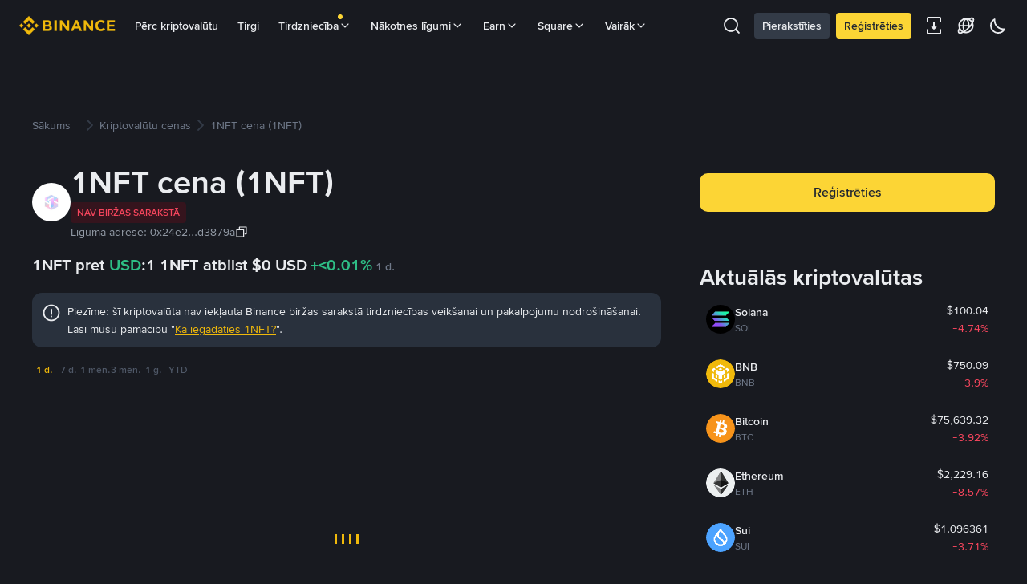

--- FILE ---
content_type: text/html; charset=utf-8
request_url: https://www.binance.com/lv/price/1nft
body_size: 83418
content:
<!doctype html>
<html bn-lang="lv" lang="lv" dir="ltr" path-prefix="/lv">
<head>
  <meta name="viewport" content="width=device-width,minimum-scale=1,maximum-scale=1,initial-scale=1,user-scalable=no" data-shuvi-head="true" /><meta charset="utf-8" data-shuvi-head="true" /><title data-shuvi-head="true">1NFT cena šodien | 1NFT pret USD reāllaika cena, tirgus kapitalizācija un grafiks</title><meta name="description" content="1 1NFT pašlaik maksā $0, kas ir par &lt;0.01% vairāk nekā pirms 24 h. Konvertē 1NFT pret USD ar mūsu tūlītējo kriptovalūtu konvertāciju un apskati cenu tendences." data-shuvi-head="true" /><meta property="og:url" content="https://www.binance.com/lv/price/1nft" data-shuvi-head="true" /><meta property="og:type" content="website" data-shuvi-head="true" /><meta property="og:title" content="1NFT cena šodien | 1NFT pret USD reāllaika cena, tirgus kapitalizācija un grafiks" data-shuvi-head="true" /><meta property="og:site_name" data-shuvi-head="true" /><meta property="og:image" content="https://public.bnbstatic.com/static/images/common/ogImage.jpg" data-shuvi-head="true" /><meta property="twitter:title" content="1NFT cena šodien | 1NFT pret USD reāllaika cena, tirgus kapitalizācija un grafiks" data-shuvi-head="true" /><meta property="twitter:site" data-shuvi-head="true" /><meta property="twitter:image" content="https://public.bnbstatic.com/static/images/common/ogImage.jpg" data-shuvi-head="true" /><meta property="twitter:image:src" content="https://public.bnbstatic.com/static/images/common/ogImage.jpg" data-shuvi-head="true" /><meta property="twitter:card" content="summary_large_image" data-shuvi-head="true" /><meta http-equiv="etag" content="4f188a97566eb00d7238f2c9d2f875ef921e6331" /><meta name="msapplication-TileImage" content="https://bin.bnbstatic.com/static/images/bnb-for/brand.png" /><meta name="apple-mobile-web-app-status-bar-style" content="black" data-shuvi-head="true" /><meta name="apple-mobile-web-app-capable" content="yes" data-shuvi-head="true" /><meta name="format-detection" content="email=no" data-shuvi-head="true" /><link rel="preconnect" href="https://bin.bnbstatic.com" crossorigin="anonymous" /><link rel="preconnect" href="https://public.bnbstatic.com" crossorigin="anonymous" /><link rel="preload" as="fetch" href="https://bin.bnbstatic.com/api/i18n/-/web/cms/lv/exchange-seo-ui" crossorigin="anonymous" fetchpriority="low" /><link rel="preload" as="script" href="https://public.bnbstatic.com/unpkg/essential/essential@0.3.64.js" /><link rel="preload" as="script" href="https://public.bnbstatic.com/unpkg/vendor/vendor.umd.0.0.13.production.min.18.2.0.js" /><link rel="preload" href="https://public.bnbstatic.com/image/currencies/USD.png" as="image" data-shuvi-head="true" /><link rel="preload" href="https://public.bnbstatic.com/image/currencies/AED.png" as="image" data-shuvi-head="true" /><link rel="preload" href="https://public.bnbstatic.com/image/currencies/ARS.png" as="image" data-shuvi-head="true" /><link rel="preload" href="https://public.bnbstatic.com/image/currencies/AUD.png" as="image" data-shuvi-head="true" /><link rel="preload" href="https://public.bnbstatic.com/image/currencies/BDT.png" as="image" data-shuvi-head="true" /><link rel="preload" href="https://public.bnbstatic.com/image/currencies/BGN.png" as="image" data-shuvi-head="true" /><link rel="preload" href="https://public.bnbstatic.com/image/currencies/BHD.png" as="image" data-shuvi-head="true" /><link rel="preload" href="https://public.bnbstatic.com/image/currencies/BOB.png" as="image" data-shuvi-head="true" /><link rel="preload" href="https://public.bnbstatic.com/image/currencies/BRL.png" as="image" data-shuvi-head="true" /><link rel="preload" href="https://public.bnbstatic.com/image/currencies/CAD.png" as="image" data-shuvi-head="true" /><link rel="preload" href="https://public.bnbstatic.com/image/currencies/CHF.png" as="image" data-shuvi-head="true" /><link rel="preload" href="https://public.bnbstatic.com/image/currencies/CNY.png" as="image" data-shuvi-head="true" /><link rel="preload" href="https://public.bnbstatic.com/image/currencies/COP.png" as="image" data-shuvi-head="true" /><link rel="preload" href="https://public.bnbstatic.com/image/currencies/CZK.png" as="image" data-shuvi-head="true" /><link rel="preload" href="https://bin.bnbstatic.com/static/chunks/3539.2e757f2d.js" as="script" /><link rel="preload" href="https://bin.bnbstatic.com/static/chunks/7049.106394a5.js" as="script" /><link rel="preload" href="https://bin.bnbstatic.com/static/chunks/7324.34c28da6.js" as="script" /><link rel="preload" href="https://bin.bnbstatic.com/static/chunks/6387.253c4483.js" as="script" /><link rel="preload" href="https://bin.bnbstatic.com/static/chunks/6009.92812437.js" as="script" /><link rel="preload" href="https://bin.bnbstatic.com/static/chunks/962.e1deba62.js" as="script" /><link rel="preload" href="https://bin.bnbstatic.com/static/chunks/4241.69fd1e33.js" as="script" /><link rel="preload" href="https://bin.bnbstatic.com/static/chunks/8463.10b8ede4.js" as="script" /><link rel="preload" href="https://bin.bnbstatic.com/static/chunks/7448.0e9be88d.js" as="script" /><link rel="preload" href="https://bin.bnbstatic.com/static/chunks/1515.16afc108.js" as="script" /><link rel="preload" href="https://bin.bnbstatic.com/static/chunks/layout-39f3.b74bcf8a.js" as="script" /><link rel="preload" href="https://bin.bnbstatic.com/static/chunks/677.c61e578b.js" as="script" /><link rel="preload" href="https://bin.bnbstatic.com/static/chunks/1349.1328cfe5.js" as="script" /><link rel="preload" href="https://bin.bnbstatic.com/static/chunks/603.1b4170aa.js" as="script" /><link rel="preload" href="https://bin.bnbstatic.com/static/chunks/8329.5dd2ee81.js" as="script" /><link rel="preload" href="https://bin.bnbstatic.com/static/chunks/795.7f40e8ad.js" as="script" /><link rel="preload" href="https://bin.bnbstatic.com/static/chunks/4387.e9e83441.js" as="script" /><link rel="preload" href="https://bin.bnbstatic.com/static/chunks/8164.f2b8a230.js" as="script" /><link rel="preload" href="https://bin.bnbstatic.com/static/chunks/6903.3d1f1a84.js" as="script" /><link rel="preload" href="https://bin.bnbstatic.com/static/chunks/1956.c90ee3c8.js" as="script" /><link rel="preload" href="https://bin.bnbstatic.com/static/chunks/7551.efbdbc53.js" as="script" /><link rel="preload" href="https://bin.bnbstatic.com/static/chunks/6128.512f6cb9.js" as="script" /><link rel="preload" href="https://bin.bnbstatic.com/static/chunks/9187.f468f020.js" as="script" /><link rel="preload" href="https://bin.bnbstatic.com/static/chunks/9086.e8367ec5.js" as="script" /><link rel="preload" href="https://bin.bnbstatic.com/static/chunks/5466.5e822d45.js" as="script" /><link rel="preload" href="https://bin.bnbstatic.com/static/chunks/5704.6959a854.js" as="script" /><link rel="preload" href="https://bin.bnbstatic.com/static/chunks/9131.d5596569.js" as="script" /><link rel="preload" href="https://bin.bnbstatic.com/static/chunks/1229.cd95c238.js" as="script" /><link rel="preload" href="https://bin.bnbstatic.com/static/chunks/7377.fb380e45.js" as="script" /><link rel="preload" href="https://bin.bnbstatic.com/static/chunks/9064.51e5e2e6.js" as="script" /><link rel="preload" href="https://bin.bnbstatic.com/static/chunks/7033.0ce9cf95.js" as="script" /><link rel="preload" href="https://bin.bnbstatic.com/static/chunks/page-f81e.a35496a3.js" as="script" /><link rel="preload" as="script" href="https://bin.bnbstatic.com/static/configs/newbase/common-widget-icon.js" /><link rel="preload" as="script" href="https://public.bnbstatic.com/unpkg/themis/themis@0.0.39.js" /><link rel="preload" as="script" href="https://public.bnbstatic.com/unpkg/common-widget/vendor@1.4.28.min.js" /><link rel="preload" as="script" href="https://public.bnbstatic.com/unpkg/common-widget/utils@1.4.28.min.js" /><link rel="preload" as="script" href="https://public.bnbstatic.com/unpkg/common-widget/data@1.4.28.min.js" /><link rel="preload" as="script" href="https://public.bnbstatic.com/unpkg/common-widget/common@1.4.28.min.js" /><link rel="preload" as="script" href="https://bin.bnbstatic.com/static/webpack-runtime.a32d5c63.js" /><link rel="preload" as="script" href="https://bin.bnbstatic.com/static/main.e2a02b10.js" /><link rel="preload" as="script" href="https://public.bnbstatic.com/unpkg/config/remote-config.js" /><link rel="preload" as="script" href="https://bin.bnbstatic.com/static/js/common-widget/common-widget-render-control@0.0.1.js" /><link rel="shortcut icon" href="https://bin.bnbstatic.com/static/images/common/favicon.ico" /><link rel="apple-touch-icon" href="https://bin.bnbstatic.com/static/images/bnb-for/brand.png" /><link rel="icon" href="https://bin.bnbstatic.com/static/images/bnb-for/brand.png" /><link rel="alternate" hreflang="es-NI" href="https://www.binance.com/es-LA/price/1nft" /><link rel="alternate" hreflang="pl" href="https://www.binance.com/pl/price/1nft" /><link rel="alternate" hreflang="es-VI" href="https://www.binance.com/es/price/1nft" /><link rel="alternate" hreflang="es-VG" href="https://www.binance.com/es/price/1nft" /><link rel="alternate" hreflang="es-MX" href="https://www.binance.com/es-MX/price/1nft" /><link rel="alternate" hreflang="fr-MG" href="https://www.binance.com/fr-AF/price/1nft" /><link rel="alternate" hreflang="es-VE" href="https://www.binance.com/es-LA/price/1nft" /><link rel="alternate" hreflang="kk-KZ" href="https://www.binance.com/kk-KZ/price/1nft" /><link rel="alternate" hreflang="es-ES" href="https://www.binance.com/es/price/1nft" /><link rel="alternate" hreflang="ar-BH" href="https://www.binance.com/ar-BH/price/1nft" /><link rel="alternate" hreflang="es-VC" href="https://www.binance.com/es/price/1nft" /><link rel="alternate" hreflang="es-UY" href="https://www.binance.com/es-LA/price/1nft" /><link rel="alternate" hreflang="es-MQ" href="https://www.binance.com/es-LA/price/1nft" /><link rel="alternate" hreflang="pt-BR" href="https://www.binance.com/pt-BR/price/1nft" /><link rel="alternate" hreflang="en-TR" href="https://www.binance.com/en-TR/price/1nft" /><link rel="alternate" hreflang="es-MS" href="https://www.binance.com/es-LA/price/1nft" /><link rel="alternate" hreflang="es-MF" href="https://www.binance.com/es-LA/price/1nft" /><link rel="alternate" hreflang="lo-LA" href="https://www.binance.com/lo-LA/price/1nft" /><link rel="alternate" hreflang="fr-CM" href="https://www.binance.com/fr-AF/price/1nft" /><link rel="alternate" hreflang="fr-CI" href="https://www.binance.com/fr-AF/price/1nft" /><link rel="alternate" hreflang="fr-CF" href="https://www.binance.com/fr-AF/price/1nft" /><link rel="alternate" hreflang="fr-CG" href="https://www.binance.com/fr-AF/price/1nft" /><link rel="alternate" hreflang="fr-ST" href="https://www.binance.com/fr-AF/price/1nft" /><link rel="alternate" hreflang="fr-CD" href="https://www.binance.com/fr-AF/price/1nft" /><link rel="alternate" hreflang="si-LK" href="https://www.binance.com/si-LK/price/1nft" /><link rel="alternate" hreflang="fr-KM" href="https://www.binance.com/fr-AF/price/1nft" /><link rel="alternate" hreflang="en-KZ" href="https://www.binance.com/en-KZ/price/1nft" /><link rel="alternate" hreflang="es-DO" href="https://www.binance.com/es-LA/price/1nft" /><link rel="alternate" hreflang="fr" href="https://www.binance.com/fr/price/1nft" /><link rel="alternate" hreflang="es-DM" href="https://www.binance.com/es-LA/price/1nft" /><link rel="alternate" hreflang="ar-AE" href="https://www.binance.com/ar-AE/price/1nft" /><link rel="alternate" hreflang="fr-TG" href="https://www.binance.com/fr-AF/price/1nft" /><link rel="alternate" hreflang="fr-TF" href="https://www.binance.com/fr-AF/price/1nft" /><link rel="alternate" hreflang="az-AZ" href="https://www.binance.com/az-AZ/price/1nft" /><link rel="alternate" hreflang="fr-TD" href="https://www.binance.com/fr-AF/price/1nft" /><link rel="alternate" hreflang="es-PA" href="https://www.binance.com/es-LA/price/1nft" /><link rel="alternate" hreflang="vi" href="https://www.binance.com/vi/price/1nft" /><link rel="alternate" hreflang="en-NZ" href="https://www.binance.com/en-NZ/price/1nft" /><link rel="alternate" hreflang="es-PE" href="https://www.binance.com/es-LA/price/1nft" /><link rel="alternate" hreflang="es" href="https://www.binance.com/es/price/1nft" /><link rel="alternate" hreflang="es-GP" href="https://www.binance.com/es-LA/price/1nft" /><link rel="alternate" hreflang="fr-GA" href="https://www.binance.com/fr-AF/price/1nft" /><link rel="alternate" hreflang="en" href="https://www.binance.com/en/price/1nft" /><link rel="alternate" hreflang="es-GT" href="https://www.binance.com/es-LA/price/1nft" /><link rel="alternate" hreflang="el" href="https://www.binance.com/el/price/1nft" /><link rel="alternate" hreflang="en-NG" href="https://www.binance.com/en-NG/price/1nft" /><link rel="alternate" hreflang="es-GD" href="https://www.binance.com/es-LA/price/1nft" /><link rel="alternate" hreflang="fr-ML" href="https://www.binance.com/fr-AF/price/1nft" /><link rel="alternate" hreflang="lv" href="https://www.binance.com/lv/price/1nft" /><link rel="alternate" hreflang="fr-NE" href="https://www.binance.com/fr-AF/price/1nft" /><link rel="alternate" hreflang="uk-UA" href="https://www.binance.com/uk-UA/price/1nft" /><link rel="alternate" hreflang="de" href="https://www.binance.com/de/price/1nft" /><link rel="alternate" hreflang="es-BB" href="https://www.binance.com/es-LA/price/1nft" /><link rel="alternate" hreflang="da-DK" href="https://www.binance.com/da-DK/price/1nft" /><link rel="alternate" hreflang="es-AR" href="https://www.binance.com/es-AR/price/1nft" /><link rel="alternate" hreflang="es-AW" href="https://www.binance.com/es-LA/price/1nft" /><link rel="alternate" hreflang="cs" href="https://www.binance.com/cs/price/1nft" /><link rel="alternate" hreflang="fr-YT" href="https://www.binance.com/fr-AF/price/1nft" /><link rel="alternate" hreflang="sv" href="https://www.binance.com/sv/price/1nft" /><link rel="alternate" hreflang="es-AI" href="https://www.binance.com/es-LA/price/1nft" /><link rel="alternate" hreflang="es-AG" href="https://www.binance.com/es-LA/price/1nft" /><link rel="alternate" hreflang="fr-GQ" href="https://www.binance.com/fr-AF/price/1nft" /><link rel="alternate" hreflang="sl" href="https://www.binance.com/sl/price/1nft" /><link rel="alternate" hreflang="fr-GN" href="https://www.binance.com/fr-AF/price/1nft" /><link rel="alternate" hreflang="sk" href="https://www.binance.com/sk/price/1nft" /><link rel="alternate" hreflang="es-HT" href="https://www.binance.com/es-LA/price/1nft" /><link rel="alternate" hreflang="es-PY" href="https://www.binance.com/es-LA/price/1nft" /><link rel="alternate" hreflang="ru-KZ" href="https://www.binance.com/ru-KZ/price/1nft" /><link rel="alternate" hreflang="es-PR" href="https://www.binance.com/es-LA/price/1nft" /><link rel="alternate" hreflang="bg" href="https://www.binance.com/bg/price/1nft" /><link rel="alternate" hreflang="ru" href="https://www.binance.com/ru/price/1nft" /><link rel="alternate" hreflang="es-HN" href="https://www.binance.com/es-LA/price/1nft" /><link rel="alternate" hreflang="fr-GW" href="https://www.binance.com/fr-AF/price/1nft" /><link rel="alternate" hreflang="ro" href="https://www.binance.com/ro/price/1nft" /><link rel="alternate" hreflang="es-TT" href="https://www.binance.com/es-LA/price/1nft" /><link rel="alternate" hreflang="fr-BJ" href="https://www.binance.com/fr-AF/price/1nft" /><link rel="alternate" hreflang="es-CW" href="https://www.binance.com/es-LA/price/1nft" /><link rel="alternate" hreflang="es-CU" href="https://www.binance.com/es-LA/price/1nft" /><link rel="alternate" hreflang="fr-BF" href="https://www.binance.com/fr-AF/price/1nft" /><link rel="alternate" hreflang="es-LC" href="https://www.binance.com/es-LA/price/1nft" /><link rel="alternate" hreflang="ar" href="https://www.binance.com/ar/price/1nft" /><link rel="alternate" hreflang="fr-SN" href="https://www.binance.com/fr-AF/price/1nft" /><link rel="alternate" hreflang="es-CL" href="https://www.binance.com/es-LA/price/1nft" /><link rel="alternate" hreflang="it" href="https://www.binance.com/it/price/1nft" /><link rel="alternate" hreflang="en-BH" href="https://www.binance.com/en-BH/price/1nft" /><link rel="alternate" hreflang="ru-UA" href="https://www.binance.com/ru-UA/price/1nft" /><link rel="alternate" hreflang="es-TC" href="https://www.binance.com/es-LA/price/1nft" /><link rel="alternate" hreflang="es-CR" href="https://www.binance.com/es-LA/price/1nft" /><link rel="alternate" hreflang="es-KY" href="https://www.binance.com/es-LA/price/1nft" /><link rel="alternate" hreflang="es-SV" href="https://www.binance.com/es-LA/price/1nft" /><link rel="alternate" hreflang="es-KN" href="https://www.binance.com/es-LA/price/1nft" /><link rel="alternate" hreflang="es-SX" href="https://www.binance.com/es-LA/price/1nft" /><link rel="alternate" hreflang="id" href="https://www.binance.com/id/price/1nft" /><link rel="alternate" hreflang="en-AU" href="https://www.binance.com/en-AU/price/1nft" /><link rel="alternate" hreflang="es-BS" href="https://www.binance.com/es-LA/price/1nft" /><link rel="alternate" hreflang="es-BZ" href="https://www.binance.com/es-LA/price/1nft" /><link rel="alternate" hreflang="zh-Hant" href="https://www.binance.com/zh-TC/price/1nft" /><link rel="alternate" hreflang="zh-Hans" href="https://www.binance.com/zh-CN/price/1nft" /><link rel="alternate" hreflang="hu" href="https://www.binance.com/hu/price/1nft" /><link rel="alternate" hreflang="es-BL" href="https://www.binance.com/es-LA/price/1nft" /><link rel="alternate" hreflang="es-BR" href="https://www.binance.com/es-LA/price/1nft" /><link rel="alternate" hreflang="es-BQ" href="https://www.binance.com/es-LA/price/1nft" /><link rel="alternate" hreflang="en-ZA" href="https://www.binance.com/en-ZA/price/1nft" /><link rel="alternate" hreflang="en-AE" href="https://www.binance.com/en-AE/price/1nft" /><link rel="alternate" hreflang="en-IN" href="https://www.binance.com/en-IN/price/1nft" /><link rel="alternate" hreflang="es-JM" href="https://www.binance.com/es-LA/price/1nft" /><link rel="alternate" hreflang="fr-RE" href="https://www.binance.com/fr-AF/price/1nft" /><link rel="alternate" hreflang="pt" href="https://www.binance.com/pt/price/1nft" /><link rel="alternate" hreflang="x-default" href="https://www.binance.com/en/price/1nft" /><link rel="shortcut icon" type="image/x-icon" href="https://bin.bnbstatic.com/static/images/common/favicon.ico" data-shuvi-head="true" /><link rel="canonical" href="https://www.binance.com/lv/price/1nft" data-shuvi-head="true" /><script id="OneTrust-sdk" nonce="381a330c-8c8a-4a20-a96b-f28b65577a7b">(function() {const agent = typeof navigator !== 'undefined' ? navigator.userAgent : '';const REGEX_MATCH_CLIENT_TYPE = /BNC\/([0-9.]+) \(([a-zA-Z]+) ([0-9.]+)\)/;const isMiniApp = typeof window !== 'undefined' && window.__NEZHA_BRIDGE__ && !window.__NEZHA_BRIDGE__.postAction;if(REGEX_MATCH_CLIENT_TYPE.test(agent) || isMiniApp){return null;}// Check if SSR scripts already exist (from generateOneTrustScriptTemplate)// SSR scripts have IDs starting with 'ot-ssr-'if (typeof document !== 'undefined' && document.head) {var existingSSRScripts = document.head.querySelectorAll('script[id^="ot-ssr-"]');if (existingSSRScripts && existingSSRScripts.length > 0) {// SSR scripts already injected, skip client-side injectionreturn null;}}function getJSON(str) {try {return JSON.parse(str);} catch (e) {return {};}}var AutoBlockScriptMap = getJSON('{"binance.com":"https://cdn.cookielaw.org/consent/e21a0e13-40c2-48a6-9ca2-57738356cdab/OtAutoBlock.js","binance.info":"https://cdn.cookielaw.org/consent/03246444-2043-432d-afae-413a91f535e9/OtAutoBlock.js","binance.me":"https://cdn.cookielaw.org/consent/39df5304-ea83-4bd5-8550-d57bca54d95a/OtAutoBlock.js","binance.bh":"https://cdn.cookielaw.org/consent/0196a4bb-fb7b-7ae6-a24c-893547b9e467/OtAutoBlock.js"}');var SDKStubInfoMap = getJSON('{"binance.com":{"src":"https://cdn.cookielaw.org/scripttemplates/otSDKStub.js","hash":"e21a0e13-40c2-48a6-9ca2-57738356cdab"},"binance.info":{"src":"https://cdn.cookielaw.org/scripttemplates/otSDKStub.js","hash":"03246444-2043-432d-afae-413a91f535e9"},"binance.me":{"src":"https://cdn.cookielaw.org/scripttemplates/otSDKStub.js","hash":"39df5304-ea83-4bd5-8550-d57bca54d95a"}, "binance.bh":{"src":"https://cdn.cookielaw.org/scripttemplates/otSDKStub.js","hash":"0196a4bb-fb7b-7ae6-a24c-893547b9e467"}}');var domain = location.hostname.split('.').slice(-2).join('.');function isString(str) {return str && typeof str === 'string';};var AutoBlockScript = AutoBlockScriptMap[domain];var stubInfo = SDKStubInfoMap[domain] || {};var SDKStubSrc = stubInfo.src;var SDKStubHash = stubInfo.hash;var injectAutoBlock = isString(AutoBlockScript);var injectSDKStub = isString(SDKStubSrc) && isString(SDKStubHash);if (injectAutoBlock) {var script = document.createElement('script');script.src = AutoBlockScript;script.type = 'text/javascript';script.async = false;document.head.appendChild(script);}if (injectSDKStub) {var lang = document.documentElement['bn-lang'] || document.documentElement.lang;var htmlLang = lang && lang.substr(0, 2) || 'en';var script = document.createElement('script');script.src = SDKStubSrc;script.type = 'text/javascript';script.async = false;script.setAttribute('charSet', 'UTF-8');script.setAttribute('data-domain-script', SDKStubHash);script.setAttribute('data-language', htmlLang);document.head.appendChild(script);var s = document.createElement('script');s.type = 'text/javascript';s.innerHTML = 'function OptanonWrapper() {};';s.nonce = '381a330c-8c8a-4a20-a96b-f28b65577a7b';document.head.appendChild(s);var ss = document.createElement('script');ss.src = 'https://bin.bnbstatic.com/static/one-trust/onetrust-trigger.js';ss.type = 'text/javascript';script.async = false;ss.setAttribute('charSet', 'UTF-8');ss.setAttribute('data-domain-script', SDKStubHash);document.head.appendChild(ss);}}())</script><script id="Reporter-init" nonce="381a330c-8c8a-4a20-a96b-f28b65577a7b">window._bn_reporter = window._bn_reporter || [];window._bn_reporter_version = '4.3.16';function reportEvent(data) {window._bn_reporter.push(data);}reportEvent({key: "init",data: {"packageName":"seo-ui","apiId":"cc1ljun9gpbp8ciciolg","apiDomain":"https://api.saasexch.com","ssr":true,"COMMIT_HEAD":"4f188a97566eb00d7238f2c9d2f875ef921e6331","pikaVersion":"0.6.14","traceId":"b6f80a55-646f-41f6-bcaa-de9592105e06","analyticsId":"seo-ui,Frontend,clhh6igw94364630s30uynadwdz"}});const now = Date.now();reportEvent({key: "traceReporter",data: {name: 'PIKA_HTML_ENTRY_START',startTime: now,timestamp: now,id: 1,duration: 0,endTime: now}});window.addEventListener('error', function (event) {try {var _URL, _URL2;var target = event.target || event.srcElement;var isTarget = ['LINK', 'SCRIPT', 'IMG'].indexOf(target.nodeName) !== -1;if (!isTarget) {return;}var link = target.src || target.href;if (window.location.href.indexOf(link) === 0) {return;}var data = {event: {phost: window.location.host,ppath: window.location.pathname,host: (_URL = new URL(link)) === null || _URL === void 0 ? void 0 : _URL.host,path: (_URL2 = new URL(link)) === null || _URL2 === void 0 ? void 0 : _URL2.pathname,net_err_exist: true}};reportEvent({key: "reportMonitorEvent",data: {data: data}});} catch (e) {console.error('static resource monitor', e);}}, true);</script><script src="https://bin.bnbstatic.com/static/sw-load/cache-control-load@0.0.5.js" data-ot-ignore nonce="381a330c-8c8a-4a20-a96b-f28b65577a7b"></script><script src="https://bin.bnbstatic.com/static/js/common-widget/globalthis@0.4.4.min.js" data-ot-ignore nonce="381a330c-8c8a-4a20-a96b-f28b65577a7b"></script><script nonce="381a330c-8c8a-4a20-a96b-f28b65577a7b">if (typeof window !== "undefined" && typeof location !== "undefined") { window.searchString = location.search; }</script><script nonce="381a330c-8c8a-4a20-a96b-f28b65577a7b">!function(){try{!(t=function(){try{return document.getElementsByTagName("head")[0]}catch(e){return null}}())||~(e="undefined"!=typeof navigator?navigator.userAgent:"").indexOf(" BNC/")&&!~e.indexOf("electron")&&((e=document.createElement("style")).setAttribute("type","text/css"),e.innerHTML="#__APP_HEADER {display:none !important;} .hidden-in-bnc-app {display:none !important;}",t.appendChild(e))}catch(e){}var e,t}();</script><link rel="stylesheet" href="https://bin.bnbstatic.com/static/css/6cde01c9.css" /><link rel="stylesheet" href="https://bin.bnbstatic.com/static/css/9aaede1d.chunk.css" /><link rel="stylesheet" href="https://bin.bnbstatic.com/static/css/f5ad66b3.chunk.css" /><link rel="stylesheet" href="https://bin.bnbstatic.com/static/css/2386affb.chunk.css" /><link rel="stylesheet" href="https://bin.bnbstatic.com/static/css/581cbfc2.chunk.css" /><link rel="stylesheet" href="https://bin.bnbstatic.com/static/css/5d8f3b84.chunk.css" /><link rel="stylesheet" href="https://public.bnbstatic.com/unpkg/common-widget/header@1.4.28.css" /><link rel="stylesheet" href="https://public.bnbstatic.com/unpkg/common-widget/footer@1.4.28.css" /><link rel="stylesheet" href="https://public.bnbstatic.com/unpkg/common-widget/extension@1.4.28.css" /><link rel="stylesheet" href="https://public.bnbstatic.com/unpkg/common-widget/vendor@1.4.28.css" /><link rel="stylesheet" href="https://public.bnbstatic.com/unpkg/common-widget/common@1.4.28.css" /><style>body #__APP_HEADER{position:sticky;top:0;z-index:999;}</style><style id="webstudio-universal-uikit-colors" data-shuvi-head="true">body { --color-BasicBg: #181A20; background-color: var(--color-BasicBg); --color-SecondaryBg: #0B0E11; --color-Input: #29313D; --color-InputLine: #434C5A; --color-CardBg: #202630; --color-Vessel: #29313D; --color-Line: #333B47; --color-DisableBtn: #29313D; --color-DisableText: #4F5867; --color-TertiaryText: #707A8A; --color-SecondaryText: #929AA5; --color-PrimaryText: #EAECEF; color: var(--color-PrimaryText); --color-RedGreenBgText: #FFFFFF; --color-EmphasizeText: #FF693D; --color-TextOnGray: #EAECEF; --color-TextOnYellow: #202630; --color-IconNormal: #707A8A; --color-LiteBg1: #202630; --color-LiteBg2: #191A1F; --color-BtnBg: #FCD535; --color-PrimaryYellow: #F0B90B; --color-TextLink: #F0B90B; --color-TradeBg: #0B0E11; --color-TextToast: #F0B90B; --color-DepthSellBg: #35141D; --color-SellHover: #F6465D; --color-Sell: #F6465D; --color-TextSell: #F6465D; --color-DepthBuyBg: #102821; --color-BuyHover: #2EBD85; --color-Buy: #2EBD85; --color-TextBuy: #2EBD85; --color-Error: #F6465D; --color-SuccessBg: #102821; --color-Success: #2EBD85; --color-TagBg: #434C5A; --color-Grid: #333B47; --color-Placeholder: #434C5A; --color-ToastBg: #4F5867; --color-TwoColorIcon: #CACED3; --color-ErrorBg: rgba(246, 70, 93, 0.1); --color-BadgeBg: rgba(240,185,11,0.1); --color-Popup: #333B47; --color-Mask: rgba(11, 14, 17, 0.6); --color-WidgetSecondaryBg: rgba(193, 204, 219, 0.08); --color-ContainerBg: #29313D; --color-YellowAlpha01: rgba(252, 213, 53, 0.1); --color-YellowAlpha02: rgba(252, 213, 53, 0.2); --color-RedAlpha01: rgba(246, 70, 93, 0.1); --color-RedAlpha02: rgba(246, 70, 93, 0.2); --color-GreenAlpha01: rgba(46, 189, 133, 0.1); --color-GreenAlpha02: rgba(46, 189, 133, 0.2); --color-ChatBg: #1A1E25; --color-LineAlpha: rgba(193, 204, 219, 0.08); --color-WidgetPrimaryBg: rgba(122, 148, 178, 0.1); --color-ChatBubble: #29313D; --color-ChatBubble2: #2D3E59; --color-ChatInput: rgba(41, 49, 61, 0.95); --color-ChatName: #F0B90B; --color-ChatSysMsg: #1C2229; --color-ChatCard: #212731; --color-ChatCard2: #243042; --color-ChatRed: #30222B; --color-ParagraphText: #EAECEF; }</style><style id="header-footer-global-style" data-shuvi-head="true"> #__APP_SIDEBAR { display: none; width: 100%; }</style><style type="text/css" id="b-fonts">@font-face{font-family:'BinanceNova';font-display:swap;src:url('https://bin.bnbstatic.com/static/fonts/bn/BinanceNova-Light.woff2') format('woff2'),url('https://bin.bnbstatic.com/static/fonts/bn/BinanceNova-Light.otf') format('opentype');font-weight:200 300}@font-face{font-family:'BinanceNova';font-display:swap;src:url('https://bin.bnbstatic.com/static/fonts/bn/BinanceNova-Regular.woff2') format('woff2'),url('https://bin.bnbstatic.com/static/fonts/bn/BinanceNova-Regular.otf') format('opentype');font-weight:400}@font-face{font-family:'BinanceNova';font-display:swap;src:url('https://bin.bnbstatic.com/static/fonts/bn/BinanceNova-Medium.woff2') format('woff2'),url('https://bin.bnbstatic.com/static/fonts/bn/BinanceNova-Medium.otf') format('opentype');font-weight:500}@font-face{font-family:'BinanceNova';font-display:swap;src:url('https://bin.bnbstatic.com/static/fonts/bn/BinanceNova-SemiBold.woff2') format('woff2'),url('https://bin.bnbstatic.com/static/fonts/bn/BinanceNova-SemiBold.otf') format('opentype');font-weight:600}@font-face{font-family:'BinanceNova';font-display:swap;src:url('https://bin.bnbstatic.com/static/fonts/bn/BinanceNova-Bold.woff2') format('woff2'),url('https://bin.bnbstatic.com/static/fonts/bn/BinanceNova-Bold.otf') format('opentype');font-weight:700 800}@font-face{font-family:'BinanceNova';font-display:swap;src:url('https://bin.bnbstatic.com/static/fonts/bn/BinanceNova-Black.woff2') format('woff2'),url('https://bin.bnbstatic.com/static/fonts/bn/BinanceNova-Black.otf') format('opentype');font-weight:900}html body,body{font-family:BinanceNova,Arial,sans-serif!important}</style>
</head>
<body>
  <div id="__APP_TOP_PORTAL"></div><div id="__APP_HEADER"><div class="_CWC"><div class="theme-root dark _CWC common-widget-provider"><header class="header-container hidden-in-bnc-app common-widget-css_wrap theme-root bg1 dark-color"><div class="header-leftside menu-aim-enabled"><a class="logo-link" href="https://www.binance.com/lv"><img height="64" src="[data-uri]"/></a><div class="header-menu-item rwd-1024-hide-flex"><a class="header-menu-item_view typography-Subtitle4" id="ba-tableMarkets" href="https://www.binance.com/lv/markets/overview">Tirgi</a></div><div class="header-menu-item header-dropdown-menu rwd-1024-hide-flex header-menu-align_frist"><span id="ba-trade" class="header-menu-item_view typography-Subtitle4">Tirdzniecība<svg class="bn-svg header-menu-item_dropdown-icon" viewBox="0 0 24 24" xmlns="http://www.w3.org/2000/svg"><path d="M11.432 15.698a.9.9 0 001.205-.061l6-6 .061-.069a.9.9 0 00-1.266-1.266l-.069.061L12 13.727 6.637 8.363a.9.9 0 00-1.274 1.274l6 6 .069.061z" fill="currentColor"></path></svg></span></div><div class="header-menu-item header-dropdown-menu rwd-1024-hide-flex center"><a class="header-menu-item_view typography-Subtitle4" id="ba-Square" href="https://www.binance.com/lv/square">Square<svg class="bn-svg header-menu-item_dropdown-icon" viewBox="0 0 24 24" xmlns="http://www.w3.org/2000/svg"><path d="M11.432 15.698a.9.9 0 001.205-.061l6-6 .061-.069a.9.9 0 00-1.266-1.266l-.069.061L12 13.727 6.637 8.363a.9.9 0 00-1.274 1.274l6 6 .069.061z" fill="currentColor"></path></svg></a></div></div></header><div class="header-global-js-top-alert"><div class="header-global-js-top-alert__inner" id="header_global_js_wxgy34nj"></div></div></div></div></div><div id="__APP"><div class="theme-root dark" style="--color-BasicBg:#181A20;--color-SecondaryBg:#0B0E11;--color-Input:#29313D;--color-InputLine:#434C5A;--color-CardBg:#202630;--color-Vessel:#29313D;--color-Line:#333B47;--color-DisableBtn:#29313D;--color-DisableText:#4F5867;--color-TertiaryText:#707A8A;--color-SecondaryText:#929AA5;--color-PrimaryText:#EAECEF;--color-RedGreenBgText:#FFFFFF;--color-EmphasizeText:#FF693D;--color-TextOnGray:#EAECEF;--color-TextOnYellow:#202630;--color-IconNormal:#707A8A;--color-LiteBg1:#202630;--color-LiteBg2:#191A1F;--color-BtnBg:#FCD535;--color-PrimaryYellow:#F0B90B;--color-TextLink:#F0B90B;--color-TradeBg:#0B0E11;--color-TextToast:#F0B90B;--color-DepthSellBg:#35141D;--color-SellHover:#F6465D;--color-Sell:#F6465D;--color-TextSell:#F6465D;--color-DepthBuyBg:#102821;--color-BuyHover:#2EBD85;--color-Buy:#2EBD85;--color-TextBuy:#2EBD85;--color-Error:#F6465D;--color-SuccessBg:#102821;--color-Success:#2EBD85;--color-TagBg:#434C5A;--color-Grid:#333B47;--color-Placeholder:#434C5A;--color-ToastBg:#4F5867;--color-TwoColorIcon:#CACED3;--color-ErrorBg:rgba(246, 70, 93, 0.1);--color-BadgeBg:rgba(240,185,11,0.1);--color-Popup:#333B47;--color-Mask:rgba(11, 14, 17, 0.6);--color-WidgetSecondaryBg:rgba(193, 204, 219, 0.08);--color-ContainerBg:#29313D;--color-YellowAlpha01:rgba(252, 213, 53, 0.1);--color-YellowAlpha02:rgba(252, 213, 53, 0.2);--color-RedAlpha01:rgba(246, 70, 93, 0.1);--color-RedAlpha02:rgba(246, 70, 93, 0.2);--color-GreenAlpha01:rgba(46, 189, 133, 0.1);--color-GreenAlpha02:rgba(46, 189, 133, 0.2);--color-ChatBg:#1A1E25;--color-LineAlpha:rgba(193, 204, 219, 0.08);--color-WidgetPrimaryBg:rgba(122, 148, 178, 0.1);--color-ChatBubble:#29313D;--color-ChatBubble2:#2D3E59;--color-ChatInput:rgba(41, 49, 61, 0.95);--color-ChatName:#F0B90B;--color-ChatSysMsg:#1C2229;--color-ChatCard:#212731;--color-ChatCard2:#243042;--color-ChatRed:#30222B;--color-ParagraphText:#EAECEF"><style data-emotion-css="1wcxyu5">html{-webkit-scroll-behavior:smooth;-moz-scroll-behavior:smooth;-ms-scroll-behavior:smooth;scroll-behavior:smooth;}body{overflow-x:hidden;min-height:100vh;-ms-overflow-style:none;-webkit-overflow-scrolling:touch;}#__APP{height:auto !important;width:100%;}div{-webkit-tap-highlight-color:rgba(0,0,0,0);}a,a:active,a:visited{-webkit-text-decoration:none;text-decoration:none;}input{font-family:inherit;}input::-webkit-input-placeholder{font-style:normal;}input::-moz-placeholder{font-style:normal;}input:-ms-input-placeholder{font-style:normal;}input::placeholder{font-style:normal;}::-webkit-scrollbar{width:4px;height:4px;}::-webkit-scrollbar-track{border-radius:0;background:rgba(0,0,0,0.05);}::-webkit-scrollbar-thumb{background:rgba(0,0,0,0.1);}@-webkit-keyframes fade-in{from{opacity:0;-webkit-transform:translateY(-10px);-ms-transform:translateY(-10px);transform:translateY(-10px);}to{opacity:1;-webkit-transform:translateY(0);-ms-transform:translateY(0);transform:translateY(0);}}@keyframes fade-in{from{opacity:0;-webkit-transform:translateY(-10px);-ms-transform:translateY(-10px);transform:translateY(-10px);}to{opacity:1;-webkit-transform:translateY(0);-ms-transform:translateY(0);transform:translateY(0);}}.animate-fade-in{-webkit-animation:fade-in 0.4s ease-out;animation:fade-in 0.4s ease-out;}</style><style data-emotion-css="1so35hn">body{color:var(--color-PrimaryText);background-color:var(--color-BasicBg);}.bn-mask-body{width:100%;}.chat-container{color:var(--color-LiteBg1);}</style><section class="seo-ui__container-e3wu084 px-4 md:px-6 md:py-12 lg:px-10 lg:py-16 xl:py-20 py-4 md:pb-8 lg:pb-10"><div class="relative w-full max-w-none lg:max-w-[1200px] mx-auto"><div class="coin-price__breadcrumb-wrapper flex items-center mb-5 overflow-auto md:flex-row md:gap-x-6 md:mb-6 lg:gap-x-12 lg:mb-8"><div role="navigation" aria-label="breadcrumb" itemscope="" itemType="https://schema.org/BreadcrumbList" class="bn-breadcrumb seo-breadcrumb !h-6 md:w-3/5 lg:w-2/3 lg:max-w-3xl"><div itemProp="itemListElement" itemscope="" itemType="https://schema.org/ListItem" class="bn-breadcrumb-item text-TertiaryText hover:!text-TextLink hover:!font-normal"><a href="https://www.binance.com/lv" itemscope="" itemType="https://schema.org/WebPage" itemProp="item" itemID="https://www.binance.com/lv" class="text-[inherit]"><span itemProp="name">Sākums</span></a><meta itemProp="position" content="1"/></div><div role="presentation" aria-hidden="true" class="bn-breadcrumb-separator"><svg fill="Line" viewBox="0 0 24 24" xmlns="http://www.w3.org/2000/svg" class="bn-svg"><path d="M15.698 12.568a.9.9 0 00-.061-1.205l-6-6-.069-.061a.9.9 0 00-1.266 1.266l.061.069L13.727 12l-5.364 5.363a.9.9 0 001.274 1.274l6-6 .061-.069z" fill="currentColor"></path></svg></div><div itemProp="itemListElement" itemscope="" itemType="https://schema.org/ListItem" class="bn-breadcrumb-item text-TertiaryText hover:!text-TextLink hover:!font-normal"><a href="https://www.binance.com/lv/price" itemscope="" itemType="https://schema.org/WebPage" itemProp="item" itemID="https://www.binance.com/lv/price" class="text-[inherit]"><span itemProp="name">Kriptovalūtu cenas</span></a><meta itemProp="position" content="2"/></div><div role="presentation" aria-hidden="true" class="bn-breadcrumb-separator"><svg fill="Line" viewBox="0 0 24 24" xmlns="http://www.w3.org/2000/svg" class="bn-svg"><path d="M15.698 12.568a.9.9 0 00-.061-1.205l-6-6-.069-.061a.9.9 0 00-1.266 1.266l.061.069L13.727 12l-5.364 5.363a.9.9 0 001.274 1.274l6-6 .061-.069z" fill="currentColor"></path></svg></div><div itemProp="itemListElement" itemscope="" itemType="https://schema.org/ListItem" class="bn-breadcrumb-item text-PrimaryText hover:!cursor-text hover:!font-normal hover:!text-PrimaryText"><span itemscope="" itemType="https://schema.org/WebPage" itemProp="item" class="text-[inherit]"><span itemProp="name">1NFT cena (1NFT)</span></span><meta itemProp="position" content="3"/></div></div></div><div class="grid grid-cols-1 gap-6 mb-8 md:grid-cols-5 lg:grid-cols-3 lg:gap-12 lg:mb-12"><div class="flex flex-col md:col-span-3 lg:col-span-2"><div class="bn-flex flex-col items-center gap-y-3 w-full md:max-w-[436px] lg:max-w-3xl"><div class="bn-flex w-full justify-between items-center gap-x-2 py-1 h-fit md:h-auto"><div class="flex items-center gap-x-2"><img role="img" aria-label="image" alt="1NFT price" class="bn-lazy-img w-8 h-8 rounded-full shrink-0 flex-0 lg:w-12 lg:h-12" src="https://s2.coinmarketcap.com/static/img/coins/64x64/14161.png" data-src="https://s2.coinmarketcap.com/static/img/coins/64x64/14161.png"/><div class="bn-flex flex-col items-start gap-y-1 flex-grow"><h1 class="text-PrimaryText t-subtitle4 my-0 md:t-headline3 lg:t-headline1">1NFT cena (1NFT)</h1><div class="flex items-center justify-center bg-DepthSellBg text-Error t-caption0 uppercase text-center px-[5px] py-[2px] min-w-20 rounded-sm md:px-2 md:py-1 md:rounded">Nav biržas sarakstā</div><div class="flex flex-row items-center gap-x-[2px] text-SecondaryText t-body5 lg:t-body3"><div><span class="">Līguma adrese: </span><span class="cursor-pointer hover:opacity-80 transition-opacity">0x24e2...d3879a</span></div><svg class="bn-svg w-4 h-4 flex-none cursor-pointer text-PrimaryText" viewBox="0 0 24 24" xmlns="http://www.w3.org/2000/svg"><path d="M3.9 20.1h11.2V8.9H3.9v11.2zm13 .4a1.4 1.4 0 01-1.4 1.4h-12a1.4 1.4 0 01-1.393-1.256L2.1 20.5v-12a1.4 1.4 0 011.4-1.4h12a1.4 1.4 0 011.4 1.4v12z" fill="currentColor"></path><path d="M21.9 15.5a1.4 1.4 0 01-1.4 1.4h-2a.9.9 0 010-1.8h1.6V3.9H8.9v1.6a.9.9 0 01-1.8 0v-2a1.4 1.4 0 011.4-1.4h12a1.4 1.4 0 011.4 1.4v12z" fill="currentColor"></path></svg></div></div></div></div><div role="alert" class="bn-notification bn-notification__secondary data-size-middle"><svg class="bn-svg bn-notification-prefix w-6 h-6 text-PrimaryText" viewBox="0 0 24 24" xmlns="http://www.w3.org/2000/svg"><path d="M12 1.6c5.744 0 10.4 4.656 10.4 10.4 0 5.744-4.656 10.4-10.4 10.4-5.744 0-10.4-4.656-10.4-10.4C1.6 6.256 6.256 1.6 12 1.6zm0 1.8A8.6 8.6 0 003.4 12a8.6 8.6 0 008.6 8.6 8.6 8.6 0 008.6-8.6A8.6 8.6 0 0012 3.4zm0 12.1a1 1 0 110 2 1 1 0 010-2zm0-8.7a.9.9 0 01.9.9v6a.9.9 0 01-1.8 0v-6a.9.9 0 01.9-.9z" fill="currentColor"></path></svg><div class="bn-notification-content"><div class="bn-notification-content-message"><div class="t-body2 text-PrimaryText px-2 md:t-body3">Piezīme: šī kriptovalūta nav iekļauta Binance biržas sarakstā tirdzniecības veikšanai un pakalpojumu nodrošināšanai. Lasi mūsu pamācību &quot;<a class="text-TextLink underline" href="https://www.binance.com/lv/how-to-buy/1nft" target="_blank" rel="noopener noreferrer">Kā iegādāties 1NFT?</a>&quot;.</div></div></div></div></div><div class="w-full flex flex-col gap-y-0.5 mb-4 md:flex-row md:items-baseline md:flex-wrap md:gap-x-1 mt-3 md:my-2 lg:my-3"><h2 class="t-subtitle6 text-PrimaryText lg:t-headline5">1NFT pret <span class="inline text-Buy">USD</span>:</h2><h3 class="inline space-x-1"><span class="t-subtitle2 text-PrimaryText md:t-subtitle1 lg:t-headline5">1 1NFT atbilst $0 USD</span><span class="t-subtitle2 md:t-subtitle1 lg:t-headline5 text-Buy">+&lt;0.01%</span><span class="t-caption1 font-medium text-TertiaryText md:t-subtitle2">1 d.</span></h3></div><div class="min-h-[412px] mb-4 md:mb-0"><div class="bn-flex gap-x-1 mb-1"><button class="bn-button bn-button__text bn-button__text__yellow data-size-small !t-caption0 !text-PrimaryYellow" style="height:24px;min-height:24px;min-width:30px">1 d.</button><button class="bn-button bn-button__text bn-button__text__yellow data-size-small !t-caption0 !text-DisableText" style="height:24px;min-height:24px;min-width:30px">7 d.</button><button class="bn-button bn-button__text bn-button__text__yellow data-size-small !t-caption0 !text-DisableText" style="height:24px;min-height:24px;min-width:30px">1 mēn.</button><button class="bn-button bn-button__text bn-button__text__yellow data-size-small !t-caption0 !text-DisableText" style="height:24px;min-height:24px;min-width:30px">3 mēn.</button><button class="bn-button bn-button__text bn-button__text__yellow data-size-small !t-caption0 !text-DisableText" style="height:24px;min-height:24px;min-width:30px">1 g.</button><button class="bn-button bn-button__text bn-button__text__yellow data-size-small !t-caption0 !text-DisableText" style="height:24px;min-height:24px;min-width:30px">YTD</button></div><div class="relative"><style data-emotion-css="5naoim">.css-5naoim{box-sizing:border-box;margin:0;min-width:0;height:360px;padding-top:180px;}</style><div class="css-5naoim"><style data-emotion-css="12ijxkq">.css-12ijxkq{box-sizing:border-box;margin:0;min-width:0;display:-webkit-box;display:-webkit-flex;display:-ms-flexbox;display:flex;width:30px;height:30px;-webkit-align-items:center;-webkit-box-align:center;-ms-flex-align:center;align-items:center;-webkit-box-pack:justify;-webkit-justify-content:space-between;-ms-flex-pack:justify;justify-content:space-between;margin-left:auto;margin-right:auto;}</style><div class="css-12ijxkq"><style data-emotion-css="2bc2yz animation-hqgv56">.css-2bc2yz{box-sizing:border-box;margin:0;min-width:0;background-color:#F0B90B;height:100%;width:3px;-webkit-animation:animation-hqgv56 1.2s infinite ease-in-out;animation:animation-hqgv56 1.2s infinite ease-in-out;-webkit-animation-delay:-0.3s;animation-delay:-0.3s;}@-webkit-keyframes animation-hqgv56{0%,40%,100%{-webkit-transform:scaleY(0.4);-ms-transform:scaleY(0.4);transform:scaleY(0.4);}20%{-webkit-transform:scaleY(1.0);-ms-transform:scaleY(1.0);transform:scaleY(1.0);}}@keyframes animation-hqgv56{0%,40%,100%{-webkit-transform:scaleY(0.4);-ms-transform:scaleY(0.4);transform:scaleY(0.4);}20%{-webkit-transform:scaleY(1.0);-ms-transform:scaleY(1.0);transform:scaleY(1.0);}}</style><div class="css-2bc2yz"></div><style data-emotion-css="i6pav4 animation-hqgv56">.css-i6pav4{box-sizing:border-box;margin:0;min-width:0;background-color:#F0B90B;height:100%;width:3px;-webkit-animation:animation-hqgv56 1.2s infinite ease-in-out;animation:animation-hqgv56 1.2s infinite ease-in-out;-webkit-animation-delay:-0.2s;animation-delay:-0.2s;}@-webkit-keyframes animation-hqgv56{0%,40%,100%{-webkit-transform:scaleY(0.4);-ms-transform:scaleY(0.4);transform:scaleY(0.4);}20%{-webkit-transform:scaleY(1.0);-ms-transform:scaleY(1.0);transform:scaleY(1.0);}}@keyframes animation-hqgv56{0%,40%,100%{-webkit-transform:scaleY(0.4);-ms-transform:scaleY(0.4);transform:scaleY(0.4);}20%{-webkit-transform:scaleY(1.0);-ms-transform:scaleY(1.0);transform:scaleY(1.0);}}</style><div class="css-i6pav4"></div><style data-emotion-css="o1uf9l animation-hqgv56">.css-o1uf9l{box-sizing:border-box;margin:0;min-width:0;background-color:#F0B90B;height:100%;width:3px;-webkit-animation:animation-hqgv56 1.2s infinite ease-in-out;animation:animation-hqgv56 1.2s infinite ease-in-out;-webkit-animation-delay:-0.1s;animation-delay:-0.1s;}@-webkit-keyframes animation-hqgv56{0%,40%,100%{-webkit-transform:scaleY(0.4);-ms-transform:scaleY(0.4);transform:scaleY(0.4);}20%{-webkit-transform:scaleY(1.0);-ms-transform:scaleY(1.0);transform:scaleY(1.0);}}@keyframes animation-hqgv56{0%,40%,100%{-webkit-transform:scaleY(0.4);-ms-transform:scaleY(0.4);transform:scaleY(0.4);}20%{-webkit-transform:scaleY(1.0);-ms-transform:scaleY(1.0);transform:scaleY(1.0);}}</style><div class="css-o1uf9l"></div><style data-emotion-css="14jhrrk animation-hqgv56">.css-14jhrrk{box-sizing:border-box;margin:0;min-width:0;background-color:#F0B90B;height:100%;width:3px;-webkit-animation:animation-hqgv56 1.2s infinite ease-in-out;animation:animation-hqgv56 1.2s infinite ease-in-out;-webkit-animation-delay:-0s;animation-delay:-0s;}@-webkit-keyframes animation-hqgv56{0%,40%,100%{-webkit-transform:scaleY(0.4);-ms-transform:scaleY(0.4);transform:scaleY(0.4);}20%{-webkit-transform:scaleY(1.0);-ms-transform:scaleY(1.0);transform:scaleY(1.0);}}@keyframes animation-hqgv56{0%,40%,100%{-webkit-transform:scaleY(0.4);-ms-transform:scaleY(0.4);transform:scaleY(0.4);}20%{-webkit-transform:scaleY(1.0);-ms-transform:scaleY(1.0);transform:scaleY(1.0);}}</style><div class="css-14jhrrk"></div></div></div></div></div><a class="bn-balink bn-button w-full h-12 rounded-[10px] lg:h-12 lg:mt-4" href="https://accounts.binance.com/lv/register?return_to=&amp;registerChannel=SEO_page" role="button">Reģistrēties</a><div><div class="t-body3 text-TertiaryText w-full mt-8 md:mt-4 mb-8 md:mb-0">Lapa pēdējoreiz atjaunināta: 2024-08-24 01:30 (UTC+0)</div><div class="bn-flex flex-col py-2.5 my-8 md:my-16 md:py-0 lg:my-20"><div class="bn-flex flex-col items-center mb-6 gap-y-4 lg:flex-row lg:justify-between lg:gap-y-0"><div class="t-headline3 text-PrimaryText lg:t-headline4">Kādas ir tavas sajūtas par 1NFT šodien?</div><style data-emotion-css="zfpt6e">.bn-layer-notifies-wrap .bn-notification-close{display:none;}</style><div class="flex gap-4 min-h-10 justify-between md:justify-start"><div class="bn-flex gap-4"><button data-el-role="goodVoteBtn" class="bn-button bn-button__secondary data-size-middle min-w-[88px] px-3 bg-SecondaryBg hover:bg-DepthBuyBg hover:opacity-90 active:bg-DepthBuyBg active:opacity-90"><svg class="bn-svg w-5 h-5 text-IconNormal" viewBox="0 0 24 24" xmlns="http://www.w3.org/2000/svg"><path d="M12.643 2.655a2.635 2.635 0 012.604 3.036l-.582 3.789h2.483c2.484 0 4.208 2.474 3.35 4.805l-2.248 6.098a1.47 1.47 0 01-1.378.962H4.112a1.47 1.47 0 01-1.47-1.47V10.95c0-.812.66-1.47 1.47-1.47h3.204c1.35-1.795 2.055-3.094 2.85-5.12a2.67 2.67 0 012.477-1.705zm0 1.89a.78.78 0 00-.719.504c-.875 2.234-1.679 3.697-3.192 5.692v8.715h7.847l2.145-5.825a1.68 1.68 0 00-1.576-2.261h-3.093c-.838 0-1.479-.748-1.351-1.577l.674-4.39a.744.744 0 00-.735-.858zm-8.11 14.91h2.31V11.37h-2.31v8.086z" fill="currentColor"></path></svg><div class="t-Subtitle4">Labas</div></button><button data-el-role="badVoteBtn" class="bn-button bn-button__secondary data-size-middle min-w-[88px] px-3 hover:bg-DisableBtn hover:opacity-80 active:bg-DisableBtn active:opacity-80 bg-SecondaryBg"><svg class="bn-svg w-5 h-5 text-IconNormal" viewBox="0 0 24 24" xmlns="http://www.w3.org/2000/svg"><path d="M12.643 21.346a2.635 2.635 0 002.604-3.037l-.582-3.789h2.483c2.484 0 4.208-2.474 3.35-4.804l-2.248-6.1a1.47 1.47 0 00-1.378-.961H4.112a1.47 1.47 0 00-1.47 1.47v8.925c0 .812.66 1.47 1.47 1.47h3.204c1.35 1.795 2.055 3.094 2.85 5.12a2.67 2.67 0 002.477 1.706zm0-1.891a.78.78 0 01-.719-.504c-.875-2.234-1.679-3.696-3.192-5.692V4.545h7.847l2.145 5.824a1.68 1.68 0 01-1.576 2.262h-3.093c-.838 0-1.479.747-1.351 1.576l.674 4.39a.744.744 0 01-.735.858zm-8.11-14.91h2.31v8.086h-2.31V4.545z" fill="currentColor"></path></svg><div class="t-Subtitle4">Sliktas</div></button></div></div></div><div class="bn-flex flex-row items-center justify-between flex-wrap mb-4 gap-2 lg:justify-start lg:flex-nowrap lg:gap-4"><div class="bn-flex min-w-[fit-content] gap-x-2"><svg class="bn-svg w-5 h-5 text-IconNormal" viewBox="0 0 24 24" xmlns="http://www.w3.org/2000/svg"><path d="M12.643 2.655a2.635 2.635 0 012.604 3.036l-.582 3.789h2.483c2.484 0 4.208 2.474 3.35 4.805l-2.248 6.098a1.47 1.47 0 01-1.378.962H4.112a1.47 1.47 0 01-1.47-1.47V10.95c0-.812.66-1.47 1.47-1.47h3.204c1.35-1.795 2.055-3.094 2.85-5.12a2.67 2.67 0 012.477-1.705zm0 1.89a.78.78 0 00-.719.504c-.875 2.234-1.679 3.697-3.192 5.692v8.715h7.847l2.145-5.825a1.68 1.68 0 00-1.576-2.261h-3.093c-.838 0-1.479-.748-1.351-1.577l.674-4.39a.744.744 0 00-.735-.858zm-8.11 14.91h2.31V11.37h-2.31v8.086z" fill="currentColor"></path></svg><div class="text-PrimaryText t-subtitle2">Labas</div><div class="t-subtitle2 text-Buy">0</div></div><div class="bn-flex min-w-[fit-content] gap-x-2 order-2 lg:order-3"><svg class="bn-svg w-5 h-5 text-IconNormal" viewBox="0 0 24 24" xmlns="http://www.w3.org/2000/svg"><path d="M12.643 21.346a2.635 2.635 0 002.604-3.037l-.582-3.789h2.483c2.484 0 4.208-2.474 3.35-4.804l-2.248-6.1a1.47 1.47 0 00-1.378-.961H4.112a1.47 1.47 0 00-1.47 1.47v8.925c0 .812.66 1.47 1.47 1.47h3.204c1.35 1.795 2.055 3.094 2.85 5.12a2.67 2.67 0 002.477 1.706zm0-1.891a.78.78 0 01-.719-.504c-.875-2.234-1.679-3.696-3.192-5.692V4.545h7.847l2.145 5.824a1.68 1.68 0 01-1.576 2.262h-3.093c-.838 0-1.479.747-1.351 1.576l.674 4.39a.744.744 0 01-.735.858zm-8.11-14.91h2.31v8.086h-2.31V4.545z" fill="currentColor"></path></svg><div class="text-PrimaryText t-subtitle2">Sliktas</div><div class="t-subtitle2 text-Sell">0</div></div><div class="w-full h-[12px] bg-Line opacity-50 rounded-[2px] order-last lg:order-2"></div></div><div class="bn-flex gap-1"><svg class="bn-svg w-4 h-4 text-DisableText" viewBox="0 0 24 24" xmlns="http://www.w3.org/2000/svg"><path d="M12 1.6c5.744 0 10.4 4.656 10.4 10.4 0 5.744-4.656 10.4-10.4 10.4-5.744 0-10.4-4.656-10.4-10.4C1.6 6.256 6.256 1.6 12 1.6zm0 1.8A8.6 8.6 0 003.4 12a8.6 8.6 0 008.6 8.6 8.6 8.6 0 008.6-8.6A8.6 8.6 0 0012 3.4zm0 6.3a.9.9 0 01.9.9v6a.9.9 0 01-1.8 0v-6a.9.9 0 01.9-.9zm0-3.1a1 1 0 110 2 1 1 0 010-2z" fill="currentColor"></path></svg><div class="t-caption1 text-TertiaryText">Piezīme: šai informācijai ir tikai informatīvs raksturs.</div></div></div><div class="space-y-8 mt-8"><h2 class="text-PrimaryText t-headline2">1NFT cena šodien</h2><div class="t-body2 text-SecondaryText">Faktiskā 1NFT cena ir  par (1NFT / USD) ar aktuālo tirgus kapitalizāciju  USD apmērā. 24 stundu tirdzniecības apjoms ir $0 USD. 1NFT un USD kurss tiek atjaunināts reāllaikā. 1NFT cena pēdējo 24 stundu laikā ir mainījusies par +&lt;0.01%, un daudzums apgrozībā ir 0.</div><div class="mt-6" itemscope="" itemType="https://schema.org/Table"><div class="my-1.5 lg:my-2"><div class="text-PrimaryText t-subtitle4" itemProp="about">1NFT cenu vēsture pret USD</div></div><div class="bn-web-table-wrapper bn-web-table-wrapper__separate bn-web-table-wrapper__row-middle bn-web-table-wrapper__padding-default bn-web-table-theme-dark"><div class="bn-web-table coin-price__price-performance-table w-full mt-4"><div class="bn-web-table-container"><div class="bn-web-table-content"><table style="table-layout:auto" role="table" aria-label="Table" aria-colcount="3" aria-rowcount="4"><colgroup></colgroup><thead class="bn-web-table-thead"><tr aria-rowindex="1" role="row"><th aria-colindex="1" role="columnheader" scope="col" class="bn-web-table-cell">Datumu salīdzinājums</th><th aria-colindex="2" role="columnheader" scope="col" class="bn-web-table-cell" style="text-align:right">Summas izmaiņas</th><th aria-colindex="3" role="columnheader" scope="col" class="bn-web-table-cell" style="text-align:right">% izmaiņas</th></tr></thead><tbody class="bn-web-table-tbody"><tr aria-rowindex="2" role="row" class="bn-web-table-row bn-web-table-row-level-0"><td aria-colindex="1" role="cell" class="bn-web-table-cell"><div class="t-body2">Šodien</div></td><td aria-colindex="2" role="cell" class="bn-web-table-cell" style="text-align:right"><div class="t-body2 text-Buy">$0</div></td><td aria-colindex="3" role="cell" class="bn-web-table-cell" style="text-align:right"><div class="t-body2 text-Buy">+&lt;0.01%</div></td></tr><tr aria-rowindex="3" role="row" class="bn-web-table-row bn-web-table-row-level-0"><td aria-colindex="1" role="cell" class="bn-web-table-cell"><div class="t-body2">30 dienas</div></td><td aria-colindex="2" role="cell" class="bn-web-table-cell" style="text-align:right"><div class="t-body2 text-Sell">$0</div></td><td aria-colindex="3" role="cell" class="bn-web-table-cell" style="text-align:right"><div class="t-body2 text-Sell">-32.96%</div></td></tr><tr aria-rowindex="4" role="row" class="bn-web-table-row bn-web-table-row-level-0"><td aria-colindex="1" role="cell" class="bn-web-table-cell"><div class="t-body2">60 dienas</div></td><td aria-colindex="2" role="cell" class="bn-web-table-cell" style="text-align:right"><div class="t-body2 text-Sell">$0</div></td><td aria-colindex="3" role="cell" class="bn-web-table-cell" style="text-align:right"><div class="t-body2 text-Sell">-4.02%</div></td></tr><tr aria-rowindex="5" role="row" class="bn-web-table-row bn-web-table-row-level-0"><td aria-colindex="1" role="cell" class="bn-web-table-cell"><div class="t-body2">90 dienas</div></td><td aria-colindex="2" role="cell" class="bn-web-table-cell" style="text-align:right"><div class="t-body2 text-Sell">$0</div></td><td aria-colindex="3" role="cell" class="bn-web-table-cell" style="text-align:right"><div class="t-body2 text-Sell">-32.09%</div></td></tr></tbody></table></div></div></div></div></div></div><div class="bn-flex flex-col gap-y-4 mt-8 mb-[69px] md;mt-6 md:mb-10 lg:mb-6"><h2 class="t-subtitle4 text-PrimaryText">1NFT rezultāti grafikā</h2><div class="bn-flex flex-col gap-y-2 md:hidden"><div class=""><div class="flex flex-1 justify-between t-subtitle1 transition-all cursor-pointer [&amp;[data-state=open]&gt;svg]:rotate-180 gap-x-2 t-body2 text-TertiaryText pt-2 pb-2 items-baseline" data-state="closed"><div class="bn-flex grow flex-col gap-y-2"><div>24 h augstākā un zemākā</div><div class="w-[calc(100%+16px)]"><div class="bn-flex text-xs gap-x-2 items-baseline mt-2"><div class="t-caption1 text-TertiaryText">Zemākā: </div><div role="progressbar" aria-label="loading" aria-valuenow="0" aria-valuemin="0" aria-valuemax="100" class="bn-progress__bar coin-price__price-info__progress-bar grow !min-h-[5px]" style="background:var(--color-Buy)"><div class="bar-inner" style="background:var(--color-Sell);width:0.00%;transition-duration:0ms"></div></div><div class="t-caption1 text-TertiaryText">Augstākā: </div></div></div></div><svg class="bn-svg w-4 h-4 text-PrimaryText shrink-0 transition-transform duration-200" viewBox="0 0 24 24" xmlns="http://www.w3.org/2000/svg"><path d="M11.432 15.698a.9.9 0 001.205-.061l6-6 .061-.069a.9.9 0 00-1.266-1.266l-.069.061L12 13.727 6.637 8.363a.9.9 0 00-1.274 1.274l6 6 .069.061z" fill="currentColor"></path></svg></div><div style="overflow:hidden;height:0;transition:height 0.2s ease-in-out"><div class="t-body1 [&amp;&gt;a]:text-TextLink md:t-body2 t-caption1 text-TertiaryText pt-2 pb-0">Pēdējo 24 stundu laikā par šo aktīvu samaksātā augstākā un zemākā cena.</div></div></div><div class=""><div class="flex flex-1 items-center justify-between t-subtitle1 transition-all cursor-pointer [&amp;[data-state=open]&gt;svg]:rotate-180 gap-x-2 t-body2 text-TertiaryText pt-2 pb-2" data-state="closed"><div class="bn-flex grow justify-between items-center"><div>Visu laiku augstākā</div><div class="text-PrimaryText">$NaN</div></div><svg class="bn-svg w-4 h-4 text-PrimaryText shrink-0 transition-transform duration-200" viewBox="0 0 24 24" xmlns="http://www.w3.org/2000/svg"><path d="M11.432 15.698a.9.9 0 001.205-.061l6-6 .061-.069a.9.9 0 00-1.266-1.266l-.069.061L12 13.727 6.637 8.363a.9.9 0 00-1.274 1.274l6 6 .069.061z" fill="currentColor"></path></svg></div><div style="overflow:hidden;height:0;transition:height 0.2s ease-in-out"><div class="t-body1 [&amp;&gt;a]:text-TextLink md:t-body2 t-caption1 text-TertiaryText pt-2 pb-0">Par šo aktīvu samaksātā augstākā cena kopš tā palaišanas vai iekļaušanas biržas sarakstā.</div></div></div><div class=""><div class="flex flex-1 items-center justify-between t-subtitle1 transition-all cursor-pointer [&amp;[data-state=open]&gt;svg]:rotate-180 gap-x-2 t-body2 text-TertiaryText pt-2 pb-2" data-state="closed"><div class="bn-flex grow justify-between items-center"><div>Cenas izmaiņas (1 h)</div><div class="text-TextBuy">+&lt;0.01%</div></div><svg class="bn-svg w-4 h-4 text-PrimaryText shrink-0 transition-transform duration-200" viewBox="0 0 24 24" xmlns="http://www.w3.org/2000/svg"><path d="M11.432 15.698a.9.9 0 001.205-.061l6-6 .061-.069a.9.9 0 00-1.266-1.266l-.069.061L12 13.727 6.637 8.363a.9.9 0 00-1.274 1.274l6 6 .069.061z" fill="currentColor"></path></svg></div><div style="overflow:hidden;height:0;transition:height 0.2s ease-in-out"><div class="t-body1 [&amp;&gt;a]:text-TextLink md:t-body2 t-caption1 text-TertiaryText pt-2 pb-0">Šī aktīva cenas procentuālās izmaiņas, salīdzinot ar cenu pirms 1 stundas.</div></div></div><div class=""><div class="flex flex-1 items-center justify-between t-subtitle1 transition-all cursor-pointer [&amp;[data-state=open]&gt;svg]:rotate-180 gap-x-2 t-body2 text-TertiaryText pt-2 pb-2" data-state="closed"><div class="bn-flex grow justify-between items-center"><div>Cenas izmaiņas (24 h)</div><div class="text-TextBuy">+&lt;0.01%</div></div><svg class="bn-svg w-4 h-4 text-PrimaryText shrink-0 transition-transform duration-200" viewBox="0 0 24 24" xmlns="http://www.w3.org/2000/svg"><path d="M11.432 15.698a.9.9 0 001.205-.061l6-6 .061-.069a.9.9 0 00-1.266-1.266l-.069.061L12 13.727 6.637 8.363a.9.9 0 00-1.274 1.274l6 6 .069.061z" fill="currentColor"></path></svg></div><div style="overflow:hidden;height:0;transition:height 0.2s ease-in-out"><div class="t-body1 [&amp;&gt;a]:text-TextLink md:t-body2 t-caption1 text-TertiaryText pt-2 pb-0">Šī aktīva cenas procentuālās izmaiņas, salīdzinot ar cenu pirms 24 stundām.</div></div></div><div class=""><div class="flex flex-1 items-center justify-between t-subtitle1 transition-all cursor-pointer [&amp;[data-state=open]&gt;svg]:rotate-180 gap-x-2 t-body2 text-TertiaryText pt-2 pb-2" data-state="closed"><div class="bn-flex grow justify-between items-center"><div>Cenas izmaiņas (7 d)</div><div class="text-TextBuy">+&lt;0.01%</div></div><svg class="bn-svg w-4 h-4 text-PrimaryText shrink-0 transition-transform duration-200" viewBox="0 0 24 24" xmlns="http://www.w3.org/2000/svg"><path d="M11.432 15.698a.9.9 0 001.205-.061l6-6 .061-.069a.9.9 0 00-1.266-1.266l-.069.061L12 13.727 6.637 8.363a.9.9 0 00-1.274 1.274l6 6 .069.061z" fill="currentColor"></path></svg></div><div style="overflow:hidden;height:0;transition:height 0.2s ease-in-out"><div class="t-body1 [&amp;&gt;a]:text-TextLink md:t-body2 t-caption1 text-TertiaryText pt-2 pb-0">Šī aktīva cenas procentuālās izmaiņas, salīdzinot ar cenu pirms 7 dienām.</div></div></div></div><div class="hidden md:grid md:grid-cols-3 md:gap-x-2 md:gap-y-4 lg:grid-cols-4"><div class="bn-flex flex-col gap-y-1 md:col-span-3 lg:col-span-full lg:w-1/2"><div class="bn-flex items-center gap-x-1"><div class="text-sm text-TertiaryText">24 h augstākā un zemākā</div><div class="bn-tooltips-wrap"><div aria-describedby="bn-tooltips-IfLZ1jrN" class="bn-tooltips-ele"><svg class="bn-svg w-4 h-4 text-TertiaryText" viewBox="0 0 24 24" xmlns="http://www.w3.org/2000/svg"><path d="M12 1.6c5.744 0 10.4 4.656 10.4 10.4 0 5.744-4.656 10.4-10.4 10.4-5.744 0-10.4-4.656-10.4-10.4C1.6 6.256 6.256 1.6 12 1.6zm0 1.8A8.6 8.6 0 003.4 12a8.6 8.6 0 008.6 8.6 8.6 8.6 0 008.6-8.6A8.6 8.6 0 0012 3.4zm0 6.3a.9.9 0 01.9.9v6a.9.9 0 01-1.8 0v-6a.9.9 0 01.9-.9zm0-3.1a1 1 0 110 2 1 1 0 010-2z" fill="currentColor"></path></svg></div></div></div><div class="bn-flex text-xs gap-x-2 items-baseline mt-2"><div class="t-caption1 text-TertiaryText">Zemākā: </div><div role="progressbar" aria-label="loading" aria-valuenow="0" aria-valuemin="0" aria-valuemax="100" class="bn-progress__bar coin-price__price-info__progress-bar grow !min-h-[5px]" style="background:var(--color-Buy)"><div class="bar-inner" style="background:var(--color-Sell);width:0.00%;transition-duration:0ms"></div></div><div class="t-caption1 text-TertiaryText">Augstākā: </div></div></div><div class="bn-flex flex-col gap-y-1"><div class="bn-flex items-center gap-x-1"><div class="text-sm text-TertiaryText">Visu laiku augstākā</div><div class="bn-tooltips-wrap"><div aria-describedby="bn-tooltips-YAqGBRfb" class="bn-tooltips-ele"><svg class="bn-svg w-4 h-4 text-TertiaryText" viewBox="0 0 24 24" xmlns="http://www.w3.org/2000/svg"><path d="M12 1.6c5.744 0 10.4 4.656 10.4 10.4 0 5.744-4.656 10.4-10.4 10.4-5.744 0-10.4-4.656-10.4-10.4C1.6 6.256 6.256 1.6 12 1.6zm0 1.8A8.6 8.6 0 003.4 12a8.6 8.6 0 008.6 8.6 8.6 8.6 0 008.6-8.6A8.6 8.6 0 0012 3.4zm0 6.3a.9.9 0 01.9.9v6a.9.9 0 01-1.8 0v-6a.9.9 0 01.9-.9zm0-3.1a1 1 0 110 2 1 1 0 010-2z" fill="currentColor"></path></svg></div></div></div><div class="text-sm text-PrimaryText">$NaN</div></div><div class="bn-flex flex-col gap-y-1"><div class="bn-flex items-center gap-x-1"><div class="text-sm text-TertiaryText">Cenas izmaiņas (1 h)</div><div class="bn-tooltips-wrap"><div aria-describedby="bn-tooltips-qa7VBZO6" class="bn-tooltips-ele"><svg class="bn-svg w-4 h-4 text-TertiaryText" viewBox="0 0 24 24" xmlns="http://www.w3.org/2000/svg"><path d="M12 1.6c5.744 0 10.4 4.656 10.4 10.4 0 5.744-4.656 10.4-10.4 10.4-5.744 0-10.4-4.656-10.4-10.4C1.6 6.256 6.256 1.6 12 1.6zm0 1.8A8.6 8.6 0 003.4 12a8.6 8.6 0 008.6 8.6 8.6 8.6 0 008.6-8.6A8.6 8.6 0 0012 3.4zm0 6.3a.9.9 0 01.9.9v6a.9.9 0 01-1.8 0v-6a.9.9 0 01.9-.9zm0-3.1a1 1 0 110 2 1 1 0 010-2z" fill="currentColor"></path></svg></div></div></div><div class="text-sm text-TextBuy">+&lt;0.01%</div></div><div class="bn-flex flex-col gap-y-1"><div class="bn-flex items-center gap-x-1"><div class="text-sm text-TertiaryText">Cenas izmaiņas (24 h)</div><div class="bn-tooltips-wrap"><div aria-describedby="bn-tooltips-R08cI7j0" class="bn-tooltips-ele"><svg class="bn-svg w-4 h-4 text-TertiaryText" viewBox="0 0 24 24" xmlns="http://www.w3.org/2000/svg"><path d="M12 1.6c5.744 0 10.4 4.656 10.4 10.4 0 5.744-4.656 10.4-10.4 10.4-5.744 0-10.4-4.656-10.4-10.4C1.6 6.256 6.256 1.6 12 1.6zm0 1.8A8.6 8.6 0 003.4 12a8.6 8.6 0 008.6 8.6 8.6 8.6 0 008.6-8.6A8.6 8.6 0 0012 3.4zm0 6.3a.9.9 0 01.9.9v6a.9.9 0 01-1.8 0v-6a.9.9 0 01.9-.9zm0-3.1a1 1 0 110 2 1 1 0 010-2z" fill="currentColor"></path></svg></div></div></div><div class="text-sm text-TextBuy">+&lt;0.01%</div></div><div class="bn-flex flex-col gap-y-1"><div class="bn-flex items-center gap-x-1"><div class="text-sm text-TertiaryText">Cenas izmaiņas (7 d)</div><div class="bn-tooltips-wrap"><div aria-describedby="bn-tooltips-GUcz154H" class="bn-tooltips-ele"><svg class="bn-svg w-4 h-4 text-TertiaryText" viewBox="0 0 24 24" xmlns="http://www.w3.org/2000/svg"><path d="M12 1.6c5.744 0 10.4 4.656 10.4 10.4 0 5.744-4.656 10.4-10.4 10.4-5.744 0-10.4-4.656-10.4-10.4C1.6 6.256 6.256 1.6 12 1.6zm0 1.8A8.6 8.6 0 003.4 12a8.6 8.6 0 008.6 8.6 8.6 8.6 0 008.6-8.6A8.6 8.6 0 0012 3.4zm0 6.3a.9.9 0 01.9.9v6a.9.9 0 01-1.8 0v-6a.9.9 0 01.9-.9zm0-3.1a1 1 0 110 2 1 1 0 010-2z" fill="currentColor"></path></svg></div></div></div><div class="text-sm text-TextBuy">+&lt;0.01%</div></div></div></div><div class="mb-[42px] md:mb-10 lg:mb-[76px]"><h2 class="t-subtitle4 text-PrimaryText">1NFT tirgus statistika</h2><div class="bn-flex flex-col gap-y-2 mt-4"><div class=""><div class="flex flex-1 items-center justify-between t-subtitle1 transition-all cursor-pointer [&amp;[data-state=open]&gt;svg]:rotate-180 gap-x-2 t-body2 text-TertiaryText pt-2 pb-2" data-state="closed"><div class="bn-flex grow justify-between items-center"><div>Popularitāte</div><div class="text-PrimaryText">#null</div></div><svg class="bn-svg w-4 h-4 text-TertiaryText shrink-0 transition-transform duration-200" viewBox="0 0 24 24" xmlns="http://www.w3.org/2000/svg"><path d="M11.432 15.698a.9.9 0 001.205-.061l6-6 .061-.069a.9.9 0 00-1.266-1.266l-.069.061L12 13.727 6.637 8.363a.9.9 0 00-1.274 1.274l6 6 .069.061z" fill="currentColor"></path></svg></div><div style="overflow:hidden;height:0;transition:height 0.2s ease-in-out"><div class="t-body1 [&amp;&gt;a]:text-TextLink md:t-body2 t-caption1 text-TertiaryText pt-2 pb-0">Popularitāte ir atkarīga no aktīva relatīvās tirgus kapitalizācijas.</div></div></div><div class=""><div class="flex flex-1 items-center justify-between t-subtitle1 transition-all cursor-pointer [&amp;[data-state=open]&gt;svg]:rotate-180 gap-x-2 t-body2 text-TertiaryText pt-2 pb-2" data-state="closed"><div class="bn-flex grow justify-between items-center"><div>Tirgus kapitalizācija</div><div class="text-PrimaryText">$0</div></div><svg class="bn-svg w-4 h-4 text-TertiaryText shrink-0 transition-transform duration-200" viewBox="0 0 24 24" xmlns="http://www.w3.org/2000/svg"><path d="M11.432 15.698a.9.9 0 001.205-.061l6-6 .061-.069a.9.9 0 00-1.266-1.266l-.069.061L12 13.727 6.637 8.363a.9.9 0 00-1.274 1.274l6 6 .069.061z" fill="currentColor"></path></svg></div><div style="overflow:hidden;height:0;transition:height 0.2s ease-in-out"><div class="t-body1 [&amp;&gt;a]:text-TextLink md:t-body2 t-caption1 text-TertiaryText pt-2 pb-0">Tirgus kapitalizācija tiek aprēķināta, reizinot aktīva vienību skaitu apgrozībā ar tā pašreizējo cenu.</div></div></div><div class=""><div class="flex flex-1 items-center justify-between t-subtitle1 transition-all cursor-pointer [&amp;[data-state=open]&gt;svg]:rotate-180 gap-x-2 t-body2 text-TertiaryText pt-2 pb-2" data-state="closed"><div class="bn-flex grow justify-between items-center"><div>Apjoms (24 h)</div><div class="text-PrimaryText">$0</div></div><svg class="bn-svg w-4 h-4 text-TertiaryText shrink-0 transition-transform duration-200" viewBox="0 0 24 24" xmlns="http://www.w3.org/2000/svg"><path d="M11.432 15.698a.9.9 0 001.205-.061l6-6 .061-.069a.9.9 0 00-1.266-1.266l-.069.061L12 13.727 6.637 8.363a.9.9 0 00-1.274 1.274l6 6 .069.061z" fill="currentColor"></path></svg></div><div style="overflow:hidden;height:0;transition:height 0.2s ease-in-out"><div class="t-body1 [&amp;&gt;a]:text-TextLink md:t-body2 t-caption1 text-TertiaryText pt-2 pb-0">Visu pēdējo 24 stundu laikā veikto darījumu ar šo aktīvu kopējā vērtība ASV dolāros.</div></div></div><div class=""><div class="flex flex-1 items-center justify-between t-subtitle1 transition-all cursor-pointer [&amp;[data-state=open]&gt;svg]:rotate-180 gap-x-2 t-body2 text-TertiaryText pt-2 pb-2" data-state="closed"><div class="bn-flex grow justify-between items-center"><div>Apjoms apritē</div><div class="text-PrimaryText"><div>0</div><div>0%</div></div></div><svg class="bn-svg w-4 h-4 text-TertiaryText shrink-0 transition-transform duration-200" viewBox="0 0 24 24" xmlns="http://www.w3.org/2000/svg"><path d="M11.432 15.698a.9.9 0 001.205-.061l6-6 .061-.069a.9.9 0 00-1.266-1.266l-.069.061L12 13.727 6.637 8.363a.9.9 0 00-1.274 1.274l6 6 .069.061z" fill="currentColor"></path></svg></div><div style="overflow:hidden;height:0;transition:height 0.2s ease-in-out"><div class="t-body1 [&amp;&gt;a]:text-TextLink md:t-body2 t-caption1 text-TertiaryText pt-2 pb-0">Tirgū apgrozībā esošo un publiskai tirdzniecībai pieejamo kriptovalūtas vienību skaits – līdzinās akciju biržā publiski tirgoto akciju skaitam.</div></div></div><div class=""><div class="flex flex-1 items-center justify-between t-subtitle1 transition-all cursor-pointer [&amp;[data-state=open]&gt;svg]:rotate-180 gap-x-2 t-body2 text-TertiaryText pt-2 pb-2" data-state="closed"><div class="bn-flex grow justify-between items-center"><div>Maksimālais kopējais skaits</div><div class="text-PrimaryText">1,000,000.00B</div></div><svg class="bn-svg w-4 h-4 text-TertiaryText shrink-0 transition-transform duration-200" viewBox="0 0 24 24" xmlns="http://www.w3.org/2000/svg"><path d="M11.432 15.698a.9.9 0 001.205-.061l6-6 .061-.069a.9.9 0 00-1.266-1.266l-.069.061L12 13.727 6.637 8.363a.9.9 0 00-1.274 1.274l6 6 .069.061z" fill="currentColor"></path></svg></div><div style="overflow:hidden;height:0;transition:height 0.2s ease-in-out"><div class="t-body1 [&amp;&gt;a]:text-TextLink md:t-body2 t-caption1 text-TertiaryText pt-2 pb-0">Kriptovalūtas vienību kopējais daudzums, kāds jebkad tiks radīts, līdzīgi pilnībā paplašinātām akcijām akciju tirgū. Ja CoinMarketCap nenodrošina vai neverificē šos datus, pie maksimālā skaita ir redzams &quot;--&quot;.</div></div></div><div class=""><div class="flex flex-1 items-center justify-between t-subtitle1 transition-all cursor-pointer [&amp;[data-state=open]&gt;svg]:rotate-180 gap-x-2 t-body2 text-TertiaryText pt-2 pb-2" data-state="closed"><div class="bn-flex grow justify-between items-center"><div>Pilnībā paplašinātais tirgus kapitalizācijas līmenis</div><div class="text-PrimaryText">$14,456.27</div></div><svg class="bn-svg w-4 h-4 text-TertiaryText shrink-0 transition-transform duration-200" viewBox="0 0 24 24" xmlns="http://www.w3.org/2000/svg"><path d="M11.432 15.698a.9.9 0 001.205-.061l6-6 .061-.069a.9.9 0 00-1.266-1.266l-.069.061L12 13.727 6.637 8.363a.9.9 0 00-1.274 1.274l6 6 .069.061z" fill="currentColor"></path></svg></div><div style="overflow:hidden;height:0;transition:height 0.2s ease-in-out"><div class="t-body1 [&amp;&gt;a]:text-TextLink md:t-body2 t-caption1 text-TertiaryText pt-2 pb-0">Kriptovalūtas vienību kopējais daudzums, kāds jebkad tiks radīts, līdzīgi pilnībā paplašinātām akcijām akciju tirgū. Ja CoinMarketCap nenodrošina vai neverificē šos datus, pie maksimālā skaita ir redzams &quot;--&quot;.</div></div></div></div></div><div class="h-[150px]"></div><div class="bn-flex coin-price__faq-section flex-col py-6 mb-6 gap-y-8 md:py-10 lg:gap-y-10 lg:py-12 lg:mb-12"><h2 class="t-headline2 text-PrimaryText">Citi bieži uzdotie jautājumi par 1NFT</h2><div itemscope="" itemType="https://schema.org/FAQPage"><div itemscope="" itemType="https://schema.org/Question" itemProp="mainEntity" class="border-0 border-solid border-b border-b-Line last:border-b-0"><h3 class="flex flex-1 items-center justify-between t-subtitle1 text-PrimaryText transition-all cursor-pointer [&amp;[data-state=open]&gt;svg]:rotate-180 py-4 md:py-6 lg:py-8" itemProp="name" data-state="closed">Kāda ir pašreizējā 1NFT (1NFT) cena?<svg class="bn-svg w-6 h-6 shrink-0 transition-transform duration-200" viewBox="0 0 24 24" xmlns="http://www.w3.org/2000/svg"><path d="M16.37 8.75H7.63a.75.75 0 00-.569 1.238l4.37 5.098c.299.349.84.349 1.138 0l4.37-5.098a.75.75 0 00-.57-1.238z" fill="currentColor"></path></svg></h3><div itemscope="" itemType="https://schema.org/Answer" itemProp="acceptedAnswer" style="overflow:hidden;height:0;transition:height 0.2s ease-in-out"><div itemProp="text" class="text-TertiaryText t-body1 [&amp;&gt;a]:text-TextLink md:t-body2 pt-0 pb-4 md:pb-6 lg:pb-8 lg:pt-0">Pašreizējā 1NFT (1NFT) cena ir $0.<!-- --> <a href="https://www.binance.com/lv/price" target="_blank" rel="noreferrer noopener" class="text-TextLink no-underline">Populārāko kriptovalūtu cenas</a> Binance cenu direktorijā tiek atjauninātas reāllaikā.</div></div></div><div itemscope="" itemType="https://schema.org/Question" itemProp="mainEntity" class="border-0 border-solid border-b border-b-Line last:border-b-0"><h3 class="flex flex-1 items-center justify-between t-subtitle1 text-PrimaryText transition-all cursor-pointer [&amp;[data-state=open]&gt;svg]:rotate-180 py-4 md:py-6 lg:py-8" itemProp="name" data-state="closed">Kāda ir 1NFT tirgus kapitalizācija?<svg class="bn-svg w-6 h-6 shrink-0 transition-transform duration-200" viewBox="0 0 24 24" xmlns="http://www.w3.org/2000/svg"><path d="M16.37 8.75H7.63a.75.75 0 00-.569 1.238l4.37 5.098c.299.349.84.349 1.138 0l4.37-5.098a.75.75 0 00-.57-1.238z" fill="currentColor"></path></svg></h3><div itemscope="" itemType="https://schema.org/Answer" itemProp="acceptedAnswer" style="overflow:hidden;height:0;transition:height 0.2s ease-in-out"><div itemProp="text" class="text-TertiaryText t-body1 [&amp;&gt;a]:text-TextLink md:t-body2 pt-0 pb-4 md:pb-6 lg:pb-8 lg:pt-0">Pašreizējā 1NFT (1NFT) tirgus kapitalizācija ir $0. Izpēti <a href="https://www.binance.com/lv/price/top-gaining-crypto" target="_blank" rel="noreferrer noopener" class="text-TextLink no-underline">kriptovalūtas ar straujāko izaugsmi</a> pēc tirgus kapitalizācijas un 24 stundu tirdzniecības apjoma Binance biržā.</div></div></div><div itemscope="" itemType="https://schema.org/Question" itemProp="mainEntity" class="border-0 border-solid border-b border-b-Line last:border-b-0"><h3 class="flex flex-1 items-center justify-between t-subtitle1 text-PrimaryText transition-all cursor-pointer [&amp;[data-state=open]&gt;svg]:rotate-180 py-4 md:py-6 lg:py-8" itemProp="name" data-state="closed">Kāds ir 1NFT daudzums apgrozībā?<svg class="bn-svg w-6 h-6 shrink-0 transition-transform duration-200" viewBox="0 0 24 24" xmlns="http://www.w3.org/2000/svg"><path d="M16.37 8.75H7.63a.75.75 0 00-.569 1.238l4.37 5.098c.299.349.84.349 1.138 0l4.37-5.098a.75.75 0 00-.57-1.238z" fill="currentColor"></path></svg></h3><div itemscope="" itemType="https://schema.org/Answer" itemProp="acceptedAnswer" style="overflow:hidden;height:0;transition:height 0.2s ease-in-out"><div itemProp="text" class="text-TertiaryText t-body1 [&amp;&gt;a]:text-TextLink md:t-body2 pt-0 pb-4 md:pb-6 lg:pb-8 lg:pt-0">Pašlaik apgrozībā ir 0 1NFT (1NFT).</div></div></div><div itemscope="" itemType="https://schema.org/Question" itemProp="mainEntity" class="border-0 border-solid border-b border-b-Line last:border-b-0"><h3 class="flex flex-1 items-center justify-between t-subtitle1 text-PrimaryText transition-all cursor-pointer [&amp;[data-state=open]&gt;svg]:rotate-180 py-4 md:py-6 lg:py-8" itemProp="name" data-state="closed">Kāda ir 1NFT visu laiku augstākā cena?<svg class="bn-svg w-6 h-6 shrink-0 transition-transform duration-200" viewBox="0 0 24 24" xmlns="http://www.w3.org/2000/svg"><path d="M16.37 8.75H7.63a.75.75 0 00-.569 1.238l4.37 5.098c.299.349.84.349 1.138 0l4.37-5.098a.75.75 0 00-.57-1.238z" fill="currentColor"></path></svg></h3><div itemscope="" itemType="https://schema.org/Answer" itemProp="acceptedAnswer" style="overflow:hidden;height:0;transition:height 0.2s ease-in-out"><div itemProp="text" class="text-TertiaryText t-body1 [&amp;&gt;a]:text-TextLink md:t-body2 pt-0 pb-4 md:pb-6 lg:pb-8 lg:pt-0">Visu laiku augstākā 1NFT (1NFT) cena ir $0.<!-- --> <!-- -->Apskati lietotāju mērķa cenas un dažādu kriptovalūtu projektu uzticamības līmeņus (t. s. konsensa reitingus) mūsu <a href="https://www.binance.com/lv/price-prediction" target="_blank" rel="noreferrer noopener" class="text-TextLink no-underline">kriptovalūtu cenas prognožu</a> lapās.</div></div></div><div itemscope="" itemType="https://schema.org/Question" itemProp="mainEntity" class="border-0 border-solid border-b border-b-Line last:border-b-0"><h3 class="flex flex-1 items-center justify-between t-subtitle1 text-PrimaryText transition-all cursor-pointer [&amp;[data-state=open]&gt;svg]:rotate-180 py-4 md:py-6 lg:py-8" itemProp="name" data-state="closed">Kāda ir 1NFT visu laiku zemākā cena?<svg class="bn-svg w-6 h-6 shrink-0 transition-transform duration-200" viewBox="0 0 24 24" xmlns="http://www.w3.org/2000/svg"><path d="M16.37 8.75H7.63a.75.75 0 00-.569 1.238l4.37 5.098c.299.349.84.349 1.138 0l4.37-5.098a.75.75 0 00-.57-1.238z" fill="currentColor"></path></svg></h3><div itemscope="" itemType="https://schema.org/Answer" itemProp="acceptedAnswer" style="overflow:hidden;height:0;transition:height 0.2s ease-in-out"><div itemProp="text" class="text-TertiaryText t-body1 [&amp;&gt;a]:text-TextLink md:t-body2 pt-0 pb-4 md:pb-6 lg:pb-8 lg:pt-0">Visu laiku zemākā 1NFT (1NFT) cena ir $0.<!-- --> <!-- -->Dodies uz alternatīvo kriptovalūtu direktoriju, lai uzzinātu šodienas <a href="https://www.binance.com/lv/altcoins/gainers-losers" target="_blank" rel="noreferrer noopener" class="text-TextLink no-underline">ieguvējus un zaudētājus</a>.</div></div></div><div itemscope="" itemType="https://schema.org/Question" itemProp="mainEntity" class="border-0 border-solid border-b border-b-Line last:border-b-0"><h3 class="flex flex-1 items-center justify-between t-subtitle1 text-PrimaryText transition-all cursor-pointer [&amp;[data-state=open]&gt;svg]:rotate-180 py-4 md:py-6 lg:py-8" itemProp="name" data-state="closed">Kāds ir 1NFT 24 stundu tirdzniecības apjoms?<svg class="bn-svg w-6 h-6 shrink-0 transition-transform duration-200" viewBox="0 0 24 24" xmlns="http://www.w3.org/2000/svg"><path d="M16.37 8.75H7.63a.75.75 0 00-.569 1.238l4.37 5.098c.299.349.84.349 1.138 0l4.37-5.098a.75.75 0 00-.57-1.238z" fill="currentColor"></path></svg></h3><div itemscope="" itemType="https://schema.org/Answer" itemProp="acceptedAnswer" style="overflow:hidden;height:0;transition:height 0.2s ease-in-out"><div itemProp="text" class="text-TertiaryText t-body1 [&amp;&gt;a]:text-TextLink md:t-body2 pt-0 pb-4 md:pb-6 lg:pb-8 lg:pt-0">1NFT (1NFT) 24 stundu tirdzniecības apjoms ir $0. Atklāj <a href="https://www.binance.com/lv/altcoins/tradable" target="_blank" rel="noreferrer noopener" class="text-TextLink no-underline">tirgotākās kriptovalūtas</a> Binance biržā un to tirdzniecības apjomu pēdējās 24 stundās.</div></div></div><div itemscope="" itemType="https://schema.org/Question" itemProp="mainEntity" class="border-0 border-solid border-b border-b-Line last:border-b-0"><h3 class="flex flex-1 items-center justify-between t-subtitle1 text-PrimaryText transition-all cursor-pointer [&amp;[data-state=open]&gt;svg]:rotate-180 py-4 md:py-6 lg:py-8" itemProp="name" data-state="closed">Kā iegādāties 1NFT Binance platformā?<svg class="bn-svg w-6 h-6 shrink-0 transition-transform duration-200" viewBox="0 0 24 24" xmlns="http://www.w3.org/2000/svg"><path d="M16.37 8.75H7.63a.75.75 0 00-.569 1.238l4.37 5.098c.299.349.84.349 1.138 0l4.37-5.098a.75.75 0 00-.57-1.238z" fill="currentColor"></path></svg></h3><div itemscope="" itemType="https://schema.org/Answer" itemProp="acceptedAnswer" style="overflow:hidden;height:0;transition:height 0.2s ease-in-out"><div itemProp="text" class="text-TertiaryText t-body1 [&amp;&gt;a]:text-TextLink md:t-body2 pt-0 pb-4 md:pb-6 lg:pb-8 lg:pt-0">Lai uzzinātu par dažādiem veidiem, kā iegādāties 1NFT (1NFT), skati detalizētus norādījumus pamācībā <a href="https://www.binance.com/lv/how-to-buy/all-coins" target="_blank" rel="noreferrer noopener" class="text-TextLink no-underline">Kā iegādāties kriptovalūtas</a>. Platformā Binance vari uzzināt par <a class="bn-balink text-TextLink no-underline" href="/lv/support/announcement/new-cryptocurrency-listing?c=48&amp;navId=48" role="link" target="_blank" rel="noreferrer noopener">jaunajām biržas sarakstā iekļautajām kriptovalūtām</a>.</div></div></div></div></div><div itemscope="" itemType="https://schema.org/Table" class="my-10 md:my-12 lg:my-16"><h2 class="t-headline2 text-PrimaryText" itemProp="about">Populāri kriptovalūtu – bezseguma valūtu tirdzniecības pāri</h2><p class="t-subtitle6 text-PrimaryText my-4">Izpēti savu kriptovalūtu izmantošanas iespējas platformā Binance.</p><div class="bn-web-table-wrapper bn-web-table-wrapper__filled bn-web-table-wrapper__row-large bn-web-table-wrapper__padding-default bn-web-table-theme-dark"><div class="bn-web-table w-full my-6 lg:my-10 !mb-4 bn-web-table-fixed-column bn-web-table-scroll-horizontal bn-web-table-has-fix-left" aria-busy="false"><div class="bn-web-table-container"><div style="overflow-x:auto;overflow-y:hidden" class="bn-web-table-content"><table style="width:max-content;min-width:100%;table-layout:auto" role="table" aria-label="Table" aria-colcount="2" aria-rowcount="10"><colgroup><col style="width:200px"/></colgroup><thead class="bn-web-table-thead"><tr aria-rowindex="1" role="row"><th aria-colindex="1" role="columnheader" scope="col" class="bn-web-table-cell bn-web-table-cell-fix-left bn-web-table-cell-fix-left-last" style="position:sticky;left:0"><div class="t-body2">Aktīvs</div></th><th aria-colindex="2" role="columnheader" scope="col" class="bn-web-table-cell"><div class="t-body2">Tirdzniecības pāri</div></th></tr></thead><tbody class="bn-web-table-tbody"><tr aria-hidden="true" class="bn-web-table-measure-row" style="height:0;font-size:0"><td style="padding:0;border:0;height:0"><div style="height:0;overflow:hidden"> </div></td><td style="padding:0;border:0;height:0"><div style="height:0;overflow:hidden"> </div></td></tr><tr aria-rowindex="2" role="row" class="bn-web-table-row bn-web-table-row-level-0"><td aria-colindex="1" role="cell" class="bn-web-table-cell bn-web-table-cell-fix-left bn-web-table-cell-fix-left-last" style="position:sticky;left:0"><div class="flex items-center gap-2"><img role="img" aria-label="image" alt="Solana" class="bn-lazy-img rounded-full w-6 h-6 flex-none" src="https://s2.coinmarketcap.com/static/img/coins/64x64/5426.png" data-src="https://s2.coinmarketcap.com/static/img/coins/64x64/5426.png"/><div class="t-body2 text-SecondaryText">Solana</div></div></td><td aria-colindex="2" role="cell" class="bn-web-table-cell"><div class="overflow-x-auto"><div class="bn-flex flex-row gap-x-4 items-center lg:gap-x-6"><a href="https://www.binance.com/lv/price/solana/EUR" target="_blank" rel="noopener noreferrer" class="w-[120px] text-center t-body2 text-TextLink hover:text-PrimaryYellow">SOL/EUR</a><a href="https://www.binance.com/lv/price/solana/USD" target="_blank" rel="noopener noreferrer" class="w-[120px] text-center t-body2 text-TextLink hover:text-PrimaryYellow">SOL/USD</a><a href="https://www.binance.com/lv/price/solana/CZK" target="_blank" rel="noopener noreferrer" class="w-[120px] text-center t-body2 text-TextLink hover:text-PrimaryYellow">SOL/CZK</a><a href="https://www.binance.com/lv/price/solana/CHF" target="_blank" rel="noopener noreferrer" class="w-[120px] text-center t-body2 text-TextLink hover:text-PrimaryYellow">SOL/CHF</a><a href="https://www.binance.com/lv/price/solana/JPY" target="_blank" rel="noopener noreferrer" class="w-[120px] text-center t-body2 text-TextLink hover:text-PrimaryYellow">SOL/JPY</a><a href="https://www.binance.com/lv/price/solana/CNY" target="_blank" rel="noopener noreferrer" class="w-[120px] text-center t-body2 text-TextLink hover:text-PrimaryYellow">SOL/CNY</a><a href="https://www.binance.com/lv/price/solana/RUB" target="_blank" rel="noopener noreferrer" class="w-[120px] text-center t-body2 text-TextLink hover:text-PrimaryYellow">SOL/RUB</a><a href="https://www.binance.com/lv/price/solana/PLN" target="_blank" rel="noopener noreferrer" class="w-[120px] text-center t-body2 text-TextLink hover:text-PrimaryYellow">SOL/PLN</a><a href="https://www.binance.com/lv/price/solana/HUF" target="_blank" rel="noopener noreferrer" class="w-[120px] text-center t-body2 text-TextLink hover:text-PrimaryYellow">SOL/HUF</a><a href="https://www.binance.com/lv/price/solana/SEK" target="_blank" rel="noopener noreferrer" class="w-[120px] text-center t-body2 text-TextLink hover:text-PrimaryYellow">SOL/SEK</a></div></div></td></tr><tr aria-rowindex="3" role="row" class="bn-web-table-row bn-web-table-row-level-0"><td aria-colindex="1" role="cell" class="bn-web-table-cell bn-web-table-cell-fix-left bn-web-table-cell-fix-left-last" style="position:sticky;left:0"><div class="flex items-center gap-2"><img role="img" aria-label="image" alt="BNB" class="bn-lazy-img rounded-full w-6 h-6 flex-none" src="https://s2.coinmarketcap.com/static/img/coins/64x64/1839.png" data-src="https://s2.coinmarketcap.com/static/img/coins/64x64/1839.png"/><div class="t-body2 text-SecondaryText">BNB</div></div></td><td aria-colindex="2" role="cell" class="bn-web-table-cell"><div class="overflow-x-auto"><div class="bn-flex flex-row gap-x-4 items-center lg:gap-x-6"><a href="https://www.binance.com/lv/price/bnb/EUR" target="_blank" rel="noopener noreferrer" class="w-[120px] text-center t-body2 text-TextLink hover:text-PrimaryYellow">BNB/EUR</a><a href="https://www.binance.com/lv/price/bnb/USD" target="_blank" rel="noopener noreferrer" class="w-[120px] text-center t-body2 text-TextLink hover:text-PrimaryYellow">BNB/USD</a><a href="https://www.binance.com/lv/price/bnb/CZK" target="_blank" rel="noopener noreferrer" class="w-[120px] text-center t-body2 text-TextLink hover:text-PrimaryYellow">BNB/CZK</a><a href="https://www.binance.com/lv/price/bnb/CHF" target="_blank" rel="noopener noreferrer" class="w-[120px] text-center t-body2 text-TextLink hover:text-PrimaryYellow">BNB/CHF</a><a href="https://www.binance.com/lv/price/bnb/JPY" target="_blank" rel="noopener noreferrer" class="w-[120px] text-center t-body2 text-TextLink hover:text-PrimaryYellow">BNB/JPY</a><a href="https://www.binance.com/lv/price/bnb/CNY" target="_blank" rel="noopener noreferrer" class="w-[120px] text-center t-body2 text-TextLink hover:text-PrimaryYellow">BNB/CNY</a><a href="https://www.binance.com/lv/price/bnb/RUB" target="_blank" rel="noopener noreferrer" class="w-[120px] text-center t-body2 text-TextLink hover:text-PrimaryYellow">BNB/RUB</a><a href="https://www.binance.com/lv/price/bnb/PLN" target="_blank" rel="noopener noreferrer" class="w-[120px] text-center t-body2 text-TextLink hover:text-PrimaryYellow">BNB/PLN</a><a href="https://www.binance.com/lv/price/bnb/HUF" target="_blank" rel="noopener noreferrer" class="w-[120px] text-center t-body2 text-TextLink hover:text-PrimaryYellow">BNB/HUF</a><a href="https://www.binance.com/lv/price/bnb/SEK" target="_blank" rel="noopener noreferrer" class="w-[120px] text-center t-body2 text-TextLink hover:text-PrimaryYellow">BNB/SEK</a></div></div></td></tr><tr aria-rowindex="4" role="row" class="bn-web-table-row bn-web-table-row-level-0"><td aria-colindex="1" role="cell" class="bn-web-table-cell bn-web-table-cell-fix-left bn-web-table-cell-fix-left-last" style="position:sticky;left:0"><div class="flex items-center gap-2"><img role="img" aria-label="image" alt="Bitcoin" class="bn-lazy-img rounded-full w-6 h-6 flex-none" src="https://s2.coinmarketcap.com/static/img/coins/64x64/1.png" data-src="https://s2.coinmarketcap.com/static/img/coins/64x64/1.png"/><div class="t-body2 text-SecondaryText">Bitcoin</div></div></td><td aria-colindex="2" role="cell" class="bn-web-table-cell"><div class="overflow-x-auto"><div class="bn-flex flex-row gap-x-4 items-center lg:gap-x-6"><a href="https://www.binance.com/lv/price/bitcoin/EUR" target="_blank" rel="noopener noreferrer" class="w-[120px] text-center t-body2 text-TextLink hover:text-PrimaryYellow">BTC/EUR</a><a href="https://www.binance.com/lv/price/bitcoin/USD" target="_blank" rel="noopener noreferrer" class="w-[120px] text-center t-body2 text-TextLink hover:text-PrimaryYellow">BTC/USD</a><a href="https://www.binance.com/lv/price/bitcoin/CZK" target="_blank" rel="noopener noreferrer" class="w-[120px] text-center t-body2 text-TextLink hover:text-PrimaryYellow">BTC/CZK</a><a href="https://www.binance.com/lv/price/bitcoin/CHF" target="_blank" rel="noopener noreferrer" class="w-[120px] text-center t-body2 text-TextLink hover:text-PrimaryYellow">BTC/CHF</a><a href="https://www.binance.com/lv/price/bitcoin/JPY" target="_blank" rel="noopener noreferrer" class="w-[120px] text-center t-body2 text-TextLink hover:text-PrimaryYellow">BTC/JPY</a><a href="https://www.binance.com/lv/price/bitcoin/CNY" target="_blank" rel="noopener noreferrer" class="w-[120px] text-center t-body2 text-TextLink hover:text-PrimaryYellow">BTC/CNY</a><a href="https://www.binance.com/lv/price/bitcoin/RUB" target="_blank" rel="noopener noreferrer" class="w-[120px] text-center t-body2 text-TextLink hover:text-PrimaryYellow">BTC/RUB</a><a href="https://www.binance.com/lv/price/bitcoin/PLN" target="_blank" rel="noopener noreferrer" class="w-[120px] text-center t-body2 text-TextLink hover:text-PrimaryYellow">BTC/PLN</a><a href="https://www.binance.com/lv/price/bitcoin/HUF" target="_blank" rel="noopener noreferrer" class="w-[120px] text-center t-body2 text-TextLink hover:text-PrimaryYellow">BTC/HUF</a><a href="https://www.binance.com/lv/price/bitcoin/SEK" target="_blank" rel="noopener noreferrer" class="w-[120px] text-center t-body2 text-TextLink hover:text-PrimaryYellow">BTC/SEK</a></div></div></td></tr><tr aria-rowindex="5" role="row" class="bn-web-table-row bn-web-table-row-level-0"><td aria-colindex="1" role="cell" class="bn-web-table-cell bn-web-table-cell-fix-left bn-web-table-cell-fix-left-last" style="position:sticky;left:0"><div class="flex items-center gap-2"><img role="img" aria-label="image" alt="Ethereum" class="bn-lazy-img rounded-full w-6 h-6 flex-none" src="https://s2.coinmarketcap.com/static/img/coins/64x64/1027.png" data-src="https://s2.coinmarketcap.com/static/img/coins/64x64/1027.png"/><div class="t-body2 text-SecondaryText">Ethereum</div></div></td><td aria-colindex="2" role="cell" class="bn-web-table-cell"><div class="overflow-x-auto"><div class="bn-flex flex-row gap-x-4 items-center lg:gap-x-6"><a href="https://www.binance.com/lv/price/ethereum/EUR" target="_blank" rel="noopener noreferrer" class="w-[120px] text-center t-body2 text-TextLink hover:text-PrimaryYellow">ETH/EUR</a><a href="https://www.binance.com/lv/price/ethereum/USD" target="_blank" rel="noopener noreferrer" class="w-[120px] text-center t-body2 text-TextLink hover:text-PrimaryYellow">ETH/USD</a><a href="https://www.binance.com/lv/price/ethereum/CZK" target="_blank" rel="noopener noreferrer" class="w-[120px] text-center t-body2 text-TextLink hover:text-PrimaryYellow">ETH/CZK</a><a href="https://www.binance.com/lv/price/ethereum/CHF" target="_blank" rel="noopener noreferrer" class="w-[120px] text-center t-body2 text-TextLink hover:text-PrimaryYellow">ETH/CHF</a><a href="https://www.binance.com/lv/price/ethereum/JPY" target="_blank" rel="noopener noreferrer" class="w-[120px] text-center t-body2 text-TextLink hover:text-PrimaryYellow">ETH/JPY</a><a href="https://www.binance.com/lv/price/ethereum/CNY" target="_blank" rel="noopener noreferrer" class="w-[120px] text-center t-body2 text-TextLink hover:text-PrimaryYellow">ETH/CNY</a><a href="https://www.binance.com/lv/price/ethereum/RUB" target="_blank" rel="noopener noreferrer" class="w-[120px] text-center t-body2 text-TextLink hover:text-PrimaryYellow">ETH/RUB</a><a href="https://www.binance.com/lv/price/ethereum/PLN" target="_blank" rel="noopener noreferrer" class="w-[120px] text-center t-body2 text-TextLink hover:text-PrimaryYellow">ETH/PLN</a><a href="https://www.binance.com/lv/price/ethereum/HUF" target="_blank" rel="noopener noreferrer" class="w-[120px] text-center t-body2 text-TextLink hover:text-PrimaryYellow">ETH/HUF</a><a href="https://www.binance.com/lv/price/ethereum/SEK" target="_blank" rel="noopener noreferrer" class="w-[120px] text-center t-body2 text-TextLink hover:text-PrimaryYellow">ETH/SEK</a></div></div></td></tr><tr aria-rowindex="6" role="row" class="bn-web-table-row bn-web-table-row-level-0"><td aria-colindex="1" role="cell" class="bn-web-table-cell bn-web-table-cell-fix-left bn-web-table-cell-fix-left-last" style="position:sticky;left:0"><div class="flex items-center gap-2"><img role="img" aria-label="image" alt="Sui" class="bn-lazy-img rounded-full w-6 h-6 flex-none" src="https://s2.coinmarketcap.com/static/img/coins/64x64/20947.png" data-src="https://s2.coinmarketcap.com/static/img/coins/64x64/20947.png"/><div class="t-body2 text-SecondaryText">Sui</div></div></td><td aria-colindex="2" role="cell" class="bn-web-table-cell"><div class="overflow-x-auto"><div class="bn-flex flex-row gap-x-4 items-center lg:gap-x-6"><a href="https://www.binance.com/lv/price/sui/EUR" target="_blank" rel="noopener noreferrer" class="w-[120px] text-center t-body2 text-TextLink hover:text-PrimaryYellow">SUI/EUR</a><a href="https://www.binance.com/lv/price/sui/USD" target="_blank" rel="noopener noreferrer" class="w-[120px] text-center t-body2 text-TextLink hover:text-PrimaryYellow">SUI/USD</a><a href="https://www.binance.com/lv/price/sui/CZK" target="_blank" rel="noopener noreferrer" class="w-[120px] text-center t-body2 text-TextLink hover:text-PrimaryYellow">SUI/CZK</a><a href="https://www.binance.com/lv/price/sui/CHF" target="_blank" rel="noopener noreferrer" class="w-[120px] text-center t-body2 text-TextLink hover:text-PrimaryYellow">SUI/CHF</a><a href="https://www.binance.com/lv/price/sui/JPY" target="_blank" rel="noopener noreferrer" class="w-[120px] text-center t-body2 text-TextLink hover:text-PrimaryYellow">SUI/JPY</a><a href="https://www.binance.com/lv/price/sui/CNY" target="_blank" rel="noopener noreferrer" class="w-[120px] text-center t-body2 text-TextLink hover:text-PrimaryYellow">SUI/CNY</a><a href="https://www.binance.com/lv/price/sui/RUB" target="_blank" rel="noopener noreferrer" class="w-[120px] text-center t-body2 text-TextLink hover:text-PrimaryYellow">SUI/RUB</a><a href="https://www.binance.com/lv/price/sui/PLN" target="_blank" rel="noopener noreferrer" class="w-[120px] text-center t-body2 text-TextLink hover:text-PrimaryYellow">SUI/PLN</a><a href="https://www.binance.com/lv/price/sui/HUF" target="_blank" rel="noopener noreferrer" class="w-[120px] text-center t-body2 text-TextLink hover:text-PrimaryYellow">SUI/HUF</a><a href="https://www.binance.com/lv/price/sui/SEK" target="_blank" rel="noopener noreferrer" class="w-[120px] text-center t-body2 text-TextLink hover:text-PrimaryYellow">SUI/SEK</a></div></div></td></tr><tr aria-rowindex="7" role="row" class="bn-web-table-row bn-web-table-row-level-0"><td aria-colindex="1" role="cell" class="bn-web-table-cell bn-web-table-cell-fix-left bn-web-table-cell-fix-left-last" style="position:sticky;left:0"><div class="flex items-center gap-2"><img role="img" aria-label="image" alt="TRON" class="bn-lazy-img rounded-full w-6 h-6 flex-none" src="https://s2.coinmarketcap.com/static/img/coins/64x64/1958.png" data-src="https://s2.coinmarketcap.com/static/img/coins/64x64/1958.png"/><div class="t-body2 text-SecondaryText">TRON</div></div></td><td aria-colindex="2" role="cell" class="bn-web-table-cell"><div class="overflow-x-auto"><div class="bn-flex flex-row gap-x-4 items-center lg:gap-x-6"><a href="https://www.binance.com/lv/price/tron/EUR" target="_blank" rel="noopener noreferrer" class="w-[120px] text-center t-body2 text-TextLink hover:text-PrimaryYellow">TRX/EUR</a><a href="https://www.binance.com/lv/price/tron/USD" target="_blank" rel="noopener noreferrer" class="w-[120px] text-center t-body2 text-TextLink hover:text-PrimaryYellow">TRX/USD</a><a href="https://www.binance.com/lv/price/tron/CZK" target="_blank" rel="noopener noreferrer" class="w-[120px] text-center t-body2 text-TextLink hover:text-PrimaryYellow">TRX/CZK</a><a href="https://www.binance.com/lv/price/tron/CHF" target="_blank" rel="noopener noreferrer" class="w-[120px] text-center t-body2 text-TextLink hover:text-PrimaryYellow">TRX/CHF</a><a href="https://www.binance.com/lv/price/tron/JPY" target="_blank" rel="noopener noreferrer" class="w-[120px] text-center t-body2 text-TextLink hover:text-PrimaryYellow">TRX/JPY</a><a href="https://www.binance.com/lv/price/tron/CNY" target="_blank" rel="noopener noreferrer" class="w-[120px] text-center t-body2 text-TextLink hover:text-PrimaryYellow">TRX/CNY</a><a href="https://www.binance.com/lv/price/tron/RUB" target="_blank" rel="noopener noreferrer" class="w-[120px] text-center t-body2 text-TextLink hover:text-PrimaryYellow">TRX/RUB</a><a href="https://www.binance.com/lv/price/tron/PLN" target="_blank" rel="noopener noreferrer" class="w-[120px] text-center t-body2 text-TextLink hover:text-PrimaryYellow">TRX/PLN</a><a href="https://www.binance.com/lv/price/tron/HUF" target="_blank" rel="noopener noreferrer" class="w-[120px] text-center t-body2 text-TextLink hover:text-PrimaryYellow">TRX/HUF</a><a href="https://www.binance.com/lv/price/tron/SEK" target="_blank" rel="noopener noreferrer" class="w-[120px] text-center t-body2 text-TextLink hover:text-PrimaryYellow">TRX/SEK</a></div></div></td></tr><tr aria-rowindex="8" role="row" class="bn-web-table-row bn-web-table-row-level-0"><td aria-colindex="1" role="cell" class="bn-web-table-cell bn-web-table-cell-fix-left bn-web-table-cell-fix-left-last" style="position:sticky;left:0"><div class="flex items-center gap-2"><img role="img" aria-label="image" alt="XRP" class="bn-lazy-img rounded-full w-6 h-6 flex-none" src="https://s2.coinmarketcap.com/static/img/coins/64x64/52.png" data-src="https://s2.coinmarketcap.com/static/img/coins/64x64/52.png"/><div class="t-body2 text-SecondaryText">XRP</div></div></td><td aria-colindex="2" role="cell" class="bn-web-table-cell"><div class="overflow-x-auto"><div class="bn-flex flex-row gap-x-4 items-center lg:gap-x-6"><a href="https://www.binance.com/lv/price/xrp/EUR" target="_blank" rel="noopener noreferrer" class="w-[120px] text-center t-body2 text-TextLink hover:text-PrimaryYellow">XRP/EUR</a><a href="https://www.binance.com/lv/price/xrp/USD" target="_blank" rel="noopener noreferrer" class="w-[120px] text-center t-body2 text-TextLink hover:text-PrimaryYellow">XRP/USD</a><a href="https://www.binance.com/lv/price/xrp/CZK" target="_blank" rel="noopener noreferrer" class="w-[120px] text-center t-body2 text-TextLink hover:text-PrimaryYellow">XRP/CZK</a><a href="https://www.binance.com/lv/price/xrp/CHF" target="_blank" rel="noopener noreferrer" class="w-[120px] text-center t-body2 text-TextLink hover:text-PrimaryYellow">XRP/CHF</a><a href="https://www.binance.com/lv/price/xrp/JPY" target="_blank" rel="noopener noreferrer" class="w-[120px] text-center t-body2 text-TextLink hover:text-PrimaryYellow">XRP/JPY</a><a href="https://www.binance.com/lv/price/xrp/CNY" target="_blank" rel="noopener noreferrer" class="w-[120px] text-center t-body2 text-TextLink hover:text-PrimaryYellow">XRP/CNY</a><a href="https://www.binance.com/lv/price/xrp/RUB" target="_blank" rel="noopener noreferrer" class="w-[120px] text-center t-body2 text-TextLink hover:text-PrimaryYellow">XRP/RUB</a><a href="https://www.binance.com/lv/price/xrp/PLN" target="_blank" rel="noopener noreferrer" class="w-[120px] text-center t-body2 text-TextLink hover:text-PrimaryYellow">XRP/PLN</a><a href="https://www.binance.com/lv/price/xrp/HUF" target="_blank" rel="noopener noreferrer" class="w-[120px] text-center t-body2 text-TextLink hover:text-PrimaryYellow">XRP/HUF</a><a href="https://www.binance.com/lv/price/xrp/SEK" target="_blank" rel="noopener noreferrer" class="w-[120px] text-center t-body2 text-TextLink hover:text-PrimaryYellow">XRP/SEK</a></div></div></td></tr><tr aria-rowindex="9" role="row" class="bn-web-table-row bn-web-table-row-level-0"><td aria-colindex="1" role="cell" class="bn-web-table-cell bn-web-table-cell-fix-left bn-web-table-cell-fix-left-last" style="position:sticky;left:0"><div class="flex items-center gap-2"><img role="img" aria-label="image" alt="Algorand" class="bn-lazy-img rounded-full w-6 h-6 flex-none" src="https://s2.coinmarketcap.com/static/img/coins/64x64/4030.png" data-src="https://s2.coinmarketcap.com/static/img/coins/64x64/4030.png"/><div class="t-body2 text-SecondaryText">Algorand</div></div></td><td aria-colindex="2" role="cell" class="bn-web-table-cell"><div class="overflow-x-auto"><div class="bn-flex flex-row gap-x-4 items-center lg:gap-x-6"><a href="https://www.binance.com/lv/price/algorand/EUR" target="_blank" rel="noopener noreferrer" class="w-[120px] text-center t-body2 text-TextLink hover:text-PrimaryYellow">ALGO/EUR</a><a href="https://www.binance.com/lv/price/algorand/USD" target="_blank" rel="noopener noreferrer" class="w-[120px] text-center t-body2 text-TextLink hover:text-PrimaryYellow">ALGO/USD</a><a href="https://www.binance.com/lv/price/algorand/CZK" target="_blank" rel="noopener noreferrer" class="w-[120px] text-center t-body2 text-TextLink hover:text-PrimaryYellow">ALGO/CZK</a><a href="https://www.binance.com/lv/price/algorand/CHF" target="_blank" rel="noopener noreferrer" class="w-[120px] text-center t-body2 text-TextLink hover:text-PrimaryYellow">ALGO/CHF</a><a href="https://www.binance.com/lv/price/algorand/JPY" target="_blank" rel="noopener noreferrer" class="w-[120px] text-center t-body2 text-TextLink hover:text-PrimaryYellow">ALGO/JPY</a><a href="https://www.binance.com/lv/price/algorand/CNY" target="_blank" rel="noopener noreferrer" class="w-[120px] text-center t-body2 text-TextLink hover:text-PrimaryYellow">ALGO/CNY</a><a href="https://www.binance.com/lv/price/algorand/RUB" target="_blank" rel="noopener noreferrer" class="w-[120px] text-center t-body2 text-TextLink hover:text-PrimaryYellow">ALGO/RUB</a><a href="https://www.binance.com/lv/price/algorand/PLN" target="_blank" rel="noopener noreferrer" class="w-[120px] text-center t-body2 text-TextLink hover:text-PrimaryYellow">ALGO/PLN</a><a href="https://www.binance.com/lv/price/algorand/HUF" target="_blank" rel="noopener noreferrer" class="w-[120px] text-center t-body2 text-TextLink hover:text-PrimaryYellow">ALGO/HUF</a><a href="https://www.binance.com/lv/price/algorand/SEK" target="_blank" rel="noopener noreferrer" class="w-[120px] text-center t-body2 text-TextLink hover:text-PrimaryYellow">ALGO/SEK</a></div></div></td></tr><tr aria-rowindex="10" role="row" class="bn-web-table-row bn-web-table-row-level-0"><td aria-colindex="1" role="cell" class="bn-web-table-cell bn-web-table-cell-fix-left bn-web-table-cell-fix-left-last" style="position:sticky;left:0"><div class="flex items-center gap-2"><img role="img" aria-label="image" alt="Aptos" class="bn-lazy-img rounded-full w-6 h-6 flex-none" src="https://s2.coinmarketcap.com/static/img/coins/64x64/21794.png" data-src="https://s2.coinmarketcap.com/static/img/coins/64x64/21794.png"/><div class="t-body2 text-SecondaryText">Aptos</div></div></td><td aria-colindex="2" role="cell" class="bn-web-table-cell"><div class="overflow-x-auto"><div class="bn-flex flex-row gap-x-4 items-center lg:gap-x-6"><a href="https://www.binance.com/lv/price/aptos/EUR" target="_blank" rel="noopener noreferrer" class="w-[120px] text-center t-body2 text-TextLink hover:text-PrimaryYellow">APT/EUR</a><a href="https://www.binance.com/lv/price/aptos/USD" target="_blank" rel="noopener noreferrer" class="w-[120px] text-center t-body2 text-TextLink hover:text-PrimaryYellow">APT/USD</a><a href="https://www.binance.com/lv/price/aptos/CZK" target="_blank" rel="noopener noreferrer" class="w-[120px] text-center t-body2 text-TextLink hover:text-PrimaryYellow">APT/CZK</a><a href="https://www.binance.com/lv/price/aptos/CHF" target="_blank" rel="noopener noreferrer" class="w-[120px] text-center t-body2 text-TextLink hover:text-PrimaryYellow">APT/CHF</a><a href="https://www.binance.com/lv/price/aptos/JPY" target="_blank" rel="noopener noreferrer" class="w-[120px] text-center t-body2 text-TextLink hover:text-PrimaryYellow">APT/JPY</a><a href="https://www.binance.com/lv/price/aptos/CNY" target="_blank" rel="noopener noreferrer" class="w-[120px] text-center t-body2 text-TextLink hover:text-PrimaryYellow">APT/CNY</a><a href="https://www.binance.com/lv/price/aptos/RUB" target="_blank" rel="noopener noreferrer" class="w-[120px] text-center t-body2 text-TextLink hover:text-PrimaryYellow">APT/RUB</a><a href="https://www.binance.com/lv/price/aptos/PLN" target="_blank" rel="noopener noreferrer" class="w-[120px] text-center t-body2 text-TextLink hover:text-PrimaryYellow">APT/PLN</a><a href="https://www.binance.com/lv/price/aptos/HUF" target="_blank" rel="noopener noreferrer" class="w-[120px] text-center t-body2 text-TextLink hover:text-PrimaryYellow">APT/HUF</a><a href="https://www.binance.com/lv/price/aptos/SEK" target="_blank" rel="noopener noreferrer" class="w-[120px] text-center t-body2 text-TextLink hover:text-PrimaryYellow">APT/SEK</a></div></div></td></tr><tr aria-rowindex="11" role="row" class="bn-web-table-row bn-web-table-row-level-0"><td aria-colindex="1" role="cell" class="bn-web-table-cell bn-web-table-cell-fix-left bn-web-table-cell-fix-left-last" style="position:sticky;left:0"><div class="flex items-center gap-2"><img role="img" aria-label="image" alt="Bitcoin Cash" class="bn-lazy-img rounded-full w-6 h-6 flex-none" src="https://s2.coinmarketcap.com/static/img/coins/64x64/1831.png" data-src="https://s2.coinmarketcap.com/static/img/coins/64x64/1831.png"/><div class="t-body2 text-SecondaryText">Bitcoin Cash</div></div></td><td aria-colindex="2" role="cell" class="bn-web-table-cell"><div class="overflow-x-auto"><div class="bn-flex flex-row gap-x-4 items-center lg:gap-x-6"><a href="https://www.binance.com/lv/price/bitcoin-cash/EUR" target="_blank" rel="noopener noreferrer" class="w-[120px] text-center t-body2 text-TextLink hover:text-PrimaryYellow">BCH/EUR</a><a href="https://www.binance.com/lv/price/bitcoin-cash/USD" target="_blank" rel="noopener noreferrer" class="w-[120px] text-center t-body2 text-TextLink hover:text-PrimaryYellow">BCH/USD</a><a href="https://www.binance.com/lv/price/bitcoin-cash/CZK" target="_blank" rel="noopener noreferrer" class="w-[120px] text-center t-body2 text-TextLink hover:text-PrimaryYellow">BCH/CZK</a><a href="https://www.binance.com/lv/price/bitcoin-cash/CHF" target="_blank" rel="noopener noreferrer" class="w-[120px] text-center t-body2 text-TextLink hover:text-PrimaryYellow">BCH/CHF</a><a href="https://www.binance.com/lv/price/bitcoin-cash/JPY" target="_blank" rel="noopener noreferrer" class="w-[120px] text-center t-body2 text-TextLink hover:text-PrimaryYellow">BCH/JPY</a><a href="https://www.binance.com/lv/price/bitcoin-cash/CNY" target="_blank" rel="noopener noreferrer" class="w-[120px] text-center t-body2 text-TextLink hover:text-PrimaryYellow">BCH/CNY</a><a href="https://www.binance.com/lv/price/bitcoin-cash/RUB" target="_blank" rel="noopener noreferrer" class="w-[120px] text-center t-body2 text-TextLink hover:text-PrimaryYellow">BCH/RUB</a><a href="https://www.binance.com/lv/price/bitcoin-cash/PLN" target="_blank" rel="noopener noreferrer" class="w-[120px] text-center t-body2 text-TextLink hover:text-PrimaryYellow">BCH/PLN</a><a href="https://www.binance.com/lv/price/bitcoin-cash/HUF" target="_blank" rel="noopener noreferrer" class="w-[120px] text-center t-body2 text-TextLink hover:text-PrimaryYellow">BCH/HUF</a><a href="https://www.binance.com/lv/price/bitcoin-cash/SEK" target="_blank" rel="noopener noreferrer" class="w-[120px] text-center t-body2 text-TextLink hover:text-PrimaryYellow">BCH/SEK</a></div></div></td></tr></tbody></table></div></div></div></div><button class="bn-button bn-button__text bn-button__text__yellow data-size-middle">Skatīt vairāk</button></div><div class="mt-12 lg:mt-16"><h2 class="text-PrimaryText t-headline2 mb-6">Uzlabota 1NFT drošība: PSK loma</h2><div class="bn-flex flex-col lg:flex-row lg:gap-x-6"><div class="w-full mb-3 cursor-pointer md:w-[427px] lg:w-[400px] lg:flex-none lg:mb-0"></div><a href="/lv/support/faq/how-to-complete-identity-verification-360027287111" class="cursor-pointer"><div class="text-PrimaryText t-subtitle4">Kā veikt identitātes verifikāciju</div><div class="text-TertiaryText t-body1 md:t-body2">Identitātes verifikācijas vai Pazīsti savu klientu (PSK) standarti ir izstrādāti, lai aizsargātu tavu kontu pret krāpniecību, korupciju, nelikumīgi iegūtu līdzekļu legalizēšanu un terorisma finansēšanu. Binance pieprasa lietotājiem veikt identitātes verifikāciju, lai paaugstinātu konta drošību.</div></a></div></div></div></div><div class="md:col-span-2 lg:col-span-1"><div class="flex flex-col gap-y-3 md:gap-y-4 lg:mb-16"></div><div><div class="bn-flex flex-col gap-6 my-12 lg:my-16"><h2 class="t-headline2 lg:t-headline3">Aktuālās kriptovalūtas</h2><ul class="p-0 min-h-[200px]"><div class="bn-flex items-center justify-between py-3 px-0 rounded cursor-pointer gap-x-4 hover:bg-[transparent] hover:md:bg-Input md:px-2"><a href="https://www.binance.com/lv/price/solana" class="flex items-center no-underline flex-1 gap-x-3"><img role="img" aria-label="image" alt="Solana price" width="36" height="36" class="bn-lazy-img data-lazy-load coin-icon w-9 h-9 flex-none rounded-full" data-src="https://s2.coinmarketcap.com/static/img/coins/64x64/5426.png"/><span class="bn-flex flex-1 flex-col items-baseline"><span class="text-PrimaryText t-subtitle2 line-clamp-1 max-w-full" title="Solana">Solana</span><span class="t-caption1 text-TertiaryText">SOL</span></span></a><div class="flex text-right max-w-[130px] lg:max-w-[240px] flex-col items-end"><div class="text-PrimaryText t-body3">$100.04</div><div class="t-body3 text-Sell">-4.74%</div></div></div><div class="bn-flex items-center justify-between py-3 px-0 rounded cursor-pointer gap-x-4 hover:bg-[transparent] hover:md:bg-Input md:px-2"><a href="https://www.binance.com/lv/price/bnb" class="flex items-center no-underline flex-1 gap-x-3"><img role="img" aria-label="image" alt="BNB price" width="36" height="36" class="bn-lazy-img data-lazy-load coin-icon w-9 h-9 flex-none rounded-full" data-src="https://s2.coinmarketcap.com/static/img/coins/64x64/1839.png"/><span class="bn-flex flex-1 flex-col items-baseline"><span class="text-PrimaryText t-subtitle2 line-clamp-1 max-w-full" title="BNB">BNB</span><span class="t-caption1 text-TertiaryText">BNB</span></span></a><div class="flex text-right max-w-[130px] lg:max-w-[240px] flex-col items-end"><div class="text-PrimaryText t-body3">$750.09</div><div class="t-body3 text-Sell">-3.9%</div></div></div><div class="bn-flex items-center justify-between py-3 px-0 rounded cursor-pointer gap-x-4 hover:bg-[transparent] hover:md:bg-Input md:px-2"><a href="https://www.binance.com/lv/price/bitcoin" class="flex items-center no-underline flex-1 gap-x-3"><img role="img" aria-label="image" alt="Bitcoin price" width="36" height="36" class="bn-lazy-img data-lazy-load coin-icon w-9 h-9 flex-none rounded-full" data-src="https://s2.coinmarketcap.com/static/img/coins/64x64/1.png"/><span class="bn-flex flex-1 flex-col items-baseline"><span class="text-PrimaryText t-subtitle2 line-clamp-1 max-w-full" title="Bitcoin">Bitcoin</span><span class="t-caption1 text-TertiaryText">BTC</span></span></a><div class="flex text-right max-w-[130px] lg:max-w-[240px] flex-col items-end"><div class="text-PrimaryText t-body3">$75,639.32</div><div class="t-body3 text-Sell">-3.92%</div></div></div><div class="bn-flex items-center justify-between py-3 px-0 rounded cursor-pointer gap-x-4 hover:bg-[transparent] hover:md:bg-Input md:px-2"><a href="https://www.binance.com/lv/price/ethereum" class="flex items-center no-underline flex-1 gap-x-3"><img role="img" aria-label="image" alt="Ethereum price" width="36" height="36" class="bn-lazy-img data-lazy-load coin-icon w-9 h-9 flex-none rounded-full" data-src="https://s2.coinmarketcap.com/static/img/coins/64x64/1027.png"/><span class="bn-flex flex-1 flex-col items-baseline"><span class="text-PrimaryText t-subtitle2 line-clamp-1 max-w-full" title="Ethereum">Ethereum</span><span class="t-caption1 text-TertiaryText">ETH</span></span></a><div class="flex text-right max-w-[130px] lg:max-w-[240px] flex-col items-end"><div class="text-PrimaryText t-body3">$2,229.16</div><div class="t-body3 text-Sell">-8.57%</div></div></div><div class="bn-flex items-center justify-between py-3 px-0 rounded cursor-pointer gap-x-4 hover:bg-[transparent] hover:md:bg-Input md:px-2"><a href="https://www.binance.com/lv/price/sui" class="flex items-center no-underline flex-1 gap-x-3"><img role="img" aria-label="image" alt="Sui price" width="36" height="36" class="bn-lazy-img data-lazy-load coin-icon w-9 h-9 flex-none rounded-full" data-src="https://s2.coinmarketcap.com/static/img/coins/64x64/20947.png"/><span class="bn-flex flex-1 flex-col items-baseline"><span class="text-PrimaryText t-subtitle2 line-clamp-1 max-w-full" title="Sui">Sui</span><span class="t-caption1 text-TertiaryText">SUI</span></span></a><div class="flex text-right max-w-[130px] lg:max-w-[240px] flex-col items-end"><div class="text-PrimaryText t-body3">$1.096361</div><div class="t-body3 text-Sell">-3.71%</div></div></div><div class="bn-flex items-center justify-between py-3 px-0 rounded cursor-pointer gap-x-4 hover:bg-[transparent] hover:md:bg-Input md:px-2"><a href="https://www.binance.com/lv/price/tron" class="flex items-center no-underline flex-1 gap-x-3"><img role="img" aria-label="image" alt="TRON price" width="36" height="36" class="bn-lazy-img data-lazy-load coin-icon w-9 h-9 flex-none rounded-full" data-src="https://s2.coinmarketcap.com/static/img/coins/64x64/1958.png"/><span class="bn-flex flex-1 flex-col items-baseline"><span class="text-PrimaryText t-subtitle2 line-clamp-1 max-w-full" title="TRON">TRON</span><span class="t-caption1 text-TertiaryText">TRX</span></span></a><div class="flex text-right max-w-[130px] lg:max-w-[240px] flex-col items-end"><div class="text-PrimaryText t-body3">$0.282944</div><div class="t-body3 text-Sell">-1.02%</div></div></div><div class="bn-flex items-center justify-between py-3 px-0 rounded cursor-pointer gap-x-4 hover:bg-[transparent] hover:md:bg-Input md:px-2"><a href="https://www.binance.com/lv/price/xrp" class="flex items-center no-underline flex-1 gap-x-3"><img role="img" aria-label="image" alt="XRP price" width="36" height="36" class="bn-lazy-img data-lazy-load coin-icon w-9 h-9 flex-none rounded-full" data-src="https://s2.coinmarketcap.com/static/img/coins/64x64/52.png"/><span class="bn-flex flex-1 flex-col items-baseline"><span class="text-PrimaryText t-subtitle2 line-clamp-1 max-w-full" title="XRP">XRP</span><span class="t-caption1 text-TertiaryText">XRP</span></span></a><div class="flex text-right max-w-[130px] lg:max-w-[240px] flex-col items-end"><div class="text-PrimaryText t-body3">$1.571604</div><div class="t-body3 text-Sell">-5.47%</div></div></div><div class="bn-flex items-center justify-between py-3 px-0 rounded cursor-pointer gap-x-4 hover:bg-[transparent] hover:md:bg-Input md:px-2"><a href="https://www.binance.com/lv/price/algorand" class="flex items-center no-underline flex-1 gap-x-3"><img role="img" aria-label="image" alt="Algorand price" width="36" height="36" class="bn-lazy-img data-lazy-load coin-icon w-9 h-9 flex-none rounded-full" data-src="https://s2.coinmarketcap.com/static/img/coins/64x64/4030.png"/><span class="bn-flex flex-1 flex-col items-baseline"><span class="text-PrimaryText t-subtitle2 line-clamp-1 max-w-full" title="Algorand">Algorand</span><span class="t-caption1 text-TertiaryText">ALGO</span></span></a><div class="flex text-right max-w-[130px] lg:max-w-[240px] flex-col items-end"><div class="text-PrimaryText t-body3">$0.100618</div><div class="t-body3 text-Sell">-3.91%</div></div></div></ul></div><div class="bn-flex flex-col gap-6 my-12 lg:my-16"><a href="https://www.binance.com/lv/price/top-gaining-crypto" class="no-underline text-PrimaryText hover:text-TextLink"><h2 class="t-headline2 lg:t-headline3">Top 3 pēc pieauguma</h2></a><ul class="p-0 min-h-[200px]"><div class="bn-flex items-center justify-between py-3 px-0 rounded cursor-pointer gap-x-4 hover:bg-[transparent] hover:md:bg-Input md:px-2"><a href="https://www.binance.com/lv/price/quarkchain" class="flex items-center no-underline flex-1 gap-x-3"><img role="img" aria-label="image" alt="QuarkChain price" width="36" height="36" class="bn-lazy-img data-lazy-load coin-icon w-9 h-9 flex-none rounded-full" data-src="https://s2.coinmarketcap.com/static/img/coins/64x64/2840.png"/><span class="bn-flex flex-1 flex-col items-baseline"><span class="text-PrimaryText t-subtitle2 line-clamp-1 max-w-full" title="QuarkChain">QuarkChain</span><span class="t-caption1 text-TertiaryText">QKC</span></span></a><div class="flex text-right max-w-[130px] lg:max-w-[240px] flex-col items-end"><div class="text-PrimaryText t-body3">$0.004366</div><div class="t-body3 text-Buy">+23.98%</div></div></div><div class="bn-flex items-center justify-between py-3 px-0 rounded cursor-pointer gap-x-4 hover:bg-[transparent] hover:md:bg-Input md:px-2"><a href="https://www.binance.com/lv/price/1inch" class="flex items-center no-underline flex-1 gap-x-3"><img role="img" aria-label="image" alt="1inch price" width="36" height="36" class="bn-lazy-img data-lazy-load coin-icon w-9 h-9 flex-none rounded-full" data-src="https://s2.coinmarketcap.com/static/img/coins/64x64/8104.png"/><span class="bn-flex flex-1 flex-col items-baseline"><span class="text-PrimaryText t-subtitle2 line-clamp-1 max-w-full" title="1inch">1inch</span><span class="t-caption1 text-TertiaryText">1INCH</span></span></a><div class="flex text-right max-w-[130px] lg:max-w-[240px] flex-col items-end"><div class="text-PrimaryText t-body3">$0.113519</div><div class="t-body3 text-Buy">+8.93%</div></div></div><div class="bn-flex items-center justify-between py-3 px-0 rounded cursor-pointer gap-x-4 hover:bg-[transparent] hover:md:bg-Input md:px-2"><a href="https://www.binance.com/lv/price/lombard" class="flex items-center no-underline flex-1 gap-x-3"><img role="img" aria-label="image" alt="Lombard price" width="36" height="36" class="bn-lazy-img data-lazy-load coin-icon w-9 h-9 flex-none rounded-full" data-src="https://s2.coinmarketcap.com/static/img/coins/64x64/38408.png"/><span class="bn-flex flex-1 flex-col items-baseline"><span class="text-PrimaryText t-subtitle2 line-clamp-1 max-w-full" title="Lombard">Lombard</span><span class="t-caption1 text-TertiaryText">BARD</span></span></a><div class="flex text-right max-w-[130px] lg:max-w-[240px] flex-col items-end"><div class="text-PrimaryText t-body3">$0.669295</div><div class="t-body3 text-Buy">+7.3%</div></div></div></ul></div><div class="bn-flex flex-col gap-6 my-12 lg:my-16"><a href="https://www.binance.com/lv/price/top-losing-crypto" class="no-underline text-PrimaryText hover:text-TextLink"><h2 class="t-headline2 lg:t-headline3">Top 3 pēc krituma</h2></a><ul class="p-0 min-h-[200px]"><div class="bn-flex items-center justify-between py-3 px-0 rounded cursor-pointer gap-x-4 hover:bg-[transparent] hover:md:bg-Input md:px-2"><a href="https://www.binance.com/lv/price/zkpass" class="flex items-center no-underline flex-1 gap-x-3"><img role="img" aria-label="image" alt="zkPass price" width="36" height="36" class="bn-lazy-img data-lazy-load coin-icon w-9 h-9 flex-none rounded-full" data-src="https://s2.coinmarketcap.com/static/img/coins/64x64/39035.png"/><span class="bn-flex flex-1 flex-col items-baseline"><span class="text-PrimaryText t-subtitle2 line-clamp-1 max-w-full" title="zkPass">zkPass</span><span class="t-caption1 text-TertiaryText">ZKP</span></span></a><div class="flex text-right max-w-[130px] lg:max-w-[240px] flex-col items-end"><div class="text-PrimaryText t-body3">$0.089886</div><div class="t-body3 text-Sell">-27.19%</div></div></div><div class="bn-flex items-center justify-between py-3 px-0 rounded cursor-pointer gap-x-4 hover:bg-[transparent] hover:md:bg-Input md:px-2"><a href="https://www.binance.com/lv/price/sophon" class="flex items-center no-underline flex-1 gap-x-3"><img role="img" aria-label="image" alt="Sophon price" width="36" height="36" class="bn-lazy-img data-lazy-load coin-icon w-9 h-9 flex-none rounded-full" data-src="https://s2.coinmarketcap.com/static/img/coins/64x64/32087.png"/><span class="bn-flex flex-1 flex-col items-baseline"><span class="text-PrimaryText t-subtitle2 line-clamp-1 max-w-full" title="Sophon">Sophon</span><span class="t-caption1 text-TertiaryText">SOPH</span></span></a><div class="flex text-right max-w-[130px] lg:max-w-[240px] flex-col items-end"><div class="text-PrimaryText t-body3">$0.010811</div><div class="t-body3 text-Sell">-23.30%</div></div></div><div class="bn-flex items-center justify-between py-3 px-0 rounded cursor-pointer gap-x-4 hover:bg-[transparent] hover:md:bg-Input md:px-2"><a href="https://www.binance.com/lv/price/stratis-new" class="flex items-center no-underline flex-1 gap-x-3"><img role="img" aria-label="image" alt="Xertra price" width="36" height="36" class="bn-lazy-img data-lazy-load coin-icon w-9 h-9 flex-none rounded-full" data-src="https://s2.coinmarketcap.com/static/img/coins/64x64/30168.png"/><span class="bn-flex flex-1 flex-col items-baseline"><span class="text-PrimaryText t-subtitle2 line-clamp-1 max-w-full" title="Xertra">Xertra</span><span class="t-caption1 text-TertiaryText">STRAX</span></span></a><div class="flex text-right max-w-[130px] lg:max-w-[240px] flex-col items-end"><div class="text-PrimaryText t-body3">$0.016774</div><div class="t-body3 text-Sell">-21.94%</div></div></div></ul></div><div class="bn-flex flex-col gap-6 my-12 lg:my-16"><a href="https://www.binance.com/lv/price/new-cryptocurrency" class="no-underline text-PrimaryText hover:text-TextLink"><h2 class="t-headline2 lg:t-headline3">Jaunpievienotās kriptovalūtas</h2></a><ul class="p-0 min-h-[200px]"><div class="bn-flex items-center justify-between py-3 px-0 rounded cursor-pointer gap-x-4 hover:bg-[transparent] hover:md:bg-Input md:px-2"><a href="https://www.binance.com/lv/price/apro" class="flex items-center no-underline flex-1 gap-x-3"><img role="img" aria-label="image" alt="APRO price" width="36" height="36" class="bn-lazy-img data-lazy-load coin-icon w-9 h-9 flex-none rounded-full" data-src="https://s2.coinmarketcap.com/static/img/coins/64x64/38757.png"/><span class="bn-flex flex-1 flex-col items-baseline"><span class="text-PrimaryText t-subtitle2 line-clamp-1 max-w-full" title="APRO">APRO</span><span class="t-caption1 text-TertiaryText">AT</span></span></a><div class="flex text-right max-w-[130px] lg:max-w-[240px] flex-col items-end"><div class="text-PrimaryText t-body3">$0.16052</div><div class="t-body3 text-Sell">-0.88%</div></div></div><div class="bn-flex items-center justify-between py-3 px-0 rounded cursor-pointer gap-x-4 hover:bg-[transparent] hover:md:bg-Input md:px-2"><a href="https://www.binance.com/lv/price/lorenzo-protocol" class="flex items-center no-underline flex-1 gap-x-3"><img role="img" aria-label="image" alt="Lorenzo Protocol price" width="36" height="36" class="bn-lazy-img data-lazy-load coin-icon w-9 h-9 flex-none rounded-full" data-src="https://s2.coinmarketcap.com/static/img/coins/64x64/36296.png"/><span class="bn-flex flex-1 flex-col items-baseline"><span class="text-PrimaryText t-subtitle2 line-clamp-1 max-w-full" title="Lorenzo Protocol">Lorenzo Protocol</span><span class="t-caption1 text-TertiaryText">BANK</span></span></a><div class="flex text-right max-w-[130px] lg:max-w-[240px] flex-col items-end"><div class="text-PrimaryText t-body3">$0.044484</div><div class="t-body3 text-Sell">-6.21%</div></div></div><div class="bn-flex items-center justify-between py-3 px-0 rounded cursor-pointer gap-x-4 hover:bg-[transparent] hover:md:bg-Input md:px-2"><a href="https://www.binance.com/lv/price/brevis" class="flex items-center no-underline flex-1 gap-x-3"><img role="img" aria-label="image" alt="Brevis price" width="36" height="36" class="bn-lazy-img data-lazy-load coin-icon w-9 h-9 flex-none rounded-full" data-src="https://s2.coinmarketcap.com/static/img/coins/64x64/39159.png"/><span class="bn-flex flex-1 flex-col items-baseline"><span class="text-PrimaryText t-subtitle2 line-clamp-1 max-w-full" title="Brevis">Brevis</span><span class="t-caption1 text-TertiaryText">BREV</span></span></a><div class="flex text-right max-w-[130px] lg:max-w-[240px] flex-col items-end"><div class="text-PrimaryText t-body3">$0.154501</div><div class="t-body3 text-Sell">-17.88%</div></div></div></ul></div><div class="bn-flex flex-col gap-6 my-12 lg:my-16"><h2 class="t-headline2 lg:t-headline3">Biržas sarakstā neiekļauto kriptovalūtu saraksts</h2><ul class="p-0 min-h-[200px]"><div class="bn-flex items-center justify-between py-3 px-0 rounded cursor-pointer gap-x-4 hover:bg-[transparent] hover:md:bg-Input md:px-2"><a href="https://www.binance.com/lv/price/owb" class="flex items-center no-underline flex-1 gap-x-3"><img role="img" aria-label="image" alt="OWB price" width="36" height="36" class="bn-lazy-img data-lazy-load coin-icon w-9 h-9 flex-none rounded-full" data-src="https://s2.coinmarketcap.com/static/img/coins/64x64/38588.png"/><span class="bn-flex flex-1 flex-col items-baseline"><span class="text-PrimaryText t-subtitle2 line-clamp-1 max-w-full" title="OWB">OWB</span><span class="t-caption1 text-TertiaryText">OWB</span></span></a><div class="flex text-right max-w-[130px] lg:max-w-[240px] flex-col items-end"><div class="text-PrimaryText t-body3">$0.070828</div><div class="t-body3 text-Buy">+85.78%</div></div></div></ul></div></div></div></div><div class="t-caption1 text-SecondaryText space-y-2 md:t-body2">Kriptovalūtu cenas ir pakļautas augstiem tirgus un cenu svārstīgumu riskiem. Iesakām tev investēt tikai produktos, kas tev ir labi zināmi un ar kuriem saistītos riskus tu saproti. Šajā lapā sniegtais saturs nav paredzēts un nav uzskatāms par Binance apstiprinājumu attiecībā uz šāda satura uzticamību vai precizitāti. Tev ir rūpīgi jāizvērtē sava ieguldījumu pieredze, finanšu situācija, ieguldīšanas mērķi un risku tolerance, kā arī iesakām tev pirms ieguldījuma veikšanas apspriesties ar neatkarīgu finanšu konsultantu. Šis materiāls nav uzskatāms par finanšu padomu. Līdzšinējie rezultāti neliecina par rezultātiem nākotnē. Tavu ieguldījumu vērtība var samazināties vai pieaugt, un tu vari neatgūt ieguldīto summu. Tu uzņemies pilnu atbildību par saviem ieguldījumu lēmumiem. Binance neuzņemas atbildību par iespējamajiem zaudējumiem. Papildinformācijai lasi mūsu Lietošanas <a class="bn-balink text-TextLink" href="/lv/terms" role="link">noteikumus</a> un <a class="bn-balink text-TextLink" href="/lv/risk-warning" role="link">Brīdinājumu par riskiem.</a> Lūdzu, ņem vērā, ka šeit minētie dati par kriptovalūtu (piemēram, pašreizējā aktuālā cena) ir balstīti trešo pušu avotos. Šie dati tev tiek sniegti &quot;kā ir&quot;, un tie ir domāti tikai informatīviem mērķiem, nesniedzot nekādas garantijas. Binance nepārvalda uz trešo pušu vietnēm norādīto saišu saturu. Binance neuzņemas atbildību par trešo pušu vietņu darbību un satura uzticamību un precizitāti.</div></div></section></div></div><div id="__APP_FOOTER"><div class="_CWC"><div class="theme-root dark _CWC common-widget-provider"><footer class="hidden-in-bnc-app footer-wrapper dark-color common-widget-css_wrap theme-root"><div class="footer-content"><div class="footer-community"><h3 class="footer-navlist-title">Kopiena</h3><div class="footer-icongroup"><a href="https://discord.gg/jE4wt8g2H2" target="_self"><svg class="footer-icon" xmlns="http://www.w3.org/2000/svg" fill="currentColor"><use xlink:href="#icon-h-discord"></use></svg></a><a href="https://www.binance.com/lv/community" target="_self"><svg class="footer-icon" xmlns="http://www.w3.org/2000/svg" fill="currentColor"><use xlink:href="#icon-social-telegram-f"></use></svg></a><a href="https://www.tiktok.com/@binance?lang=en" target="_self"><svg class="footer-icon" xmlns="http://www.w3.org/2000/svg" fill="currentColor"><use xlink:href="#icon-h-tiktok"></use></svg></a><a href="https://www.facebook.com/binance" target="_self"><svg class="footer-icon" xmlns="http://www.w3.org/2000/svg" fill="currentColor"><use xlink:href="#icon-h-facebook"></use></svg></a><a href="https://twitter.com/binance" target="_self"><svg class="footer-icon" xmlns="http://www.w3.org/2000/svg" fill="currentColor"><use xlink:href="#icon-social-x-f"></use></svg></a><a href="https://www.reddit.com/r/binance" target="_self"><svg class="footer-icon" xmlns="http://www.w3.org/2000/svg" fill="currentColor"><use xlink:href="#icon-h-reddit"></use></svg></a><a href="https://www.instagram.com/Binance/" target="_self"><svg class="footer-icon" xmlns="http://www.w3.org/2000/svg" fill="currentColor"><use xlink:href="#icon-h-instagram"></use></svg></a><a href="https://coinmarketcap.com/exchanges/binance/" target="_self"><svg class="footer-icon" xmlns="http://www.w3.org/2000/svg" fill="currentColor"><use xlink:href="#icon-h-coinmarketcap"></use></svg></a><a href="https://www.youtube.com/binanceyoutube" target="_self"><svg class="footer-icon" xmlns="http://www.w3.org/2000/svg" fill="currentColor"><use xlink:href="#icon-h-youtube"></use></svg></a><a href="https://www.whatsapp.com/channel/0029VarQ6LL6rsQq7nwhmn1y" target="_self"><svg class="footer-icon" xmlns="http://www.w3.org/2000/svg" fill="currentColor"><use xlink:href="#icon-social-whatsapp"></use></svg></a><a href="https://www.binance.com/lv/community" target="_self"><svg class="footer-icon" xmlns="http://www.w3.org/2000/svg" fill="currentColor"><use xlink:href="#icon-more-f"></use></svg></a></div></div><div class="footer-navlist"><div class="footer-navlist-group"><div class="footer-navlist-sub"><h3 class="footer-navlist-title">Par mums<div class="footer-navlist-expand-icon"><svg viewBox="0 0 24 24" xmlns="http://www.w3.org/2000/svg" class="bn-svg"><path d="M11.1 19.5v-6.6H4.5a.9.9 0 010-1.8h6.6V4.5a.9.9 0 011.8 0v6.6h6.6l.092.005a.9.9 0 010 1.79l-.092.005h-6.6v6.6a.9.9 0 01-1.8 0z" fill="currentColor"></path></svg></div></h3><ul class="footer-navlist-item-list"><li class="footer-navlist-item"><a id="footer_menu_item_ba-About" href="https://www.binance.com/lv/about" target="_self" class="typography-Body3 color-textprimary">Par</a></li><li class="footer-navlist-item"><a id="footer_menu_item_ba-joinUs" href="https://www.binance.com/lv/careers" target="_self" class="typography-Body3 color-textprimary">Karjera</a></li><li class="footer-navlist-item"><a id="footer_menu_item_ba-Announcement" href="https://www.binance.com/lv/support/announcement" target="_self" class="typography-Body3 color-textprimary">Paziņojumi</a></li><li class="footer-navlist-item"><a id="footer_menu_item_ba-news" href="https://www.binance.com/lv/square/news/all" target="_self" class="typography-Body3 color-textprimary">Jaunumi</a></li><li class="footer-navlist-item"><a id="footer_menu_item_ba-Press" href="https://www.binance.com/lv/press" target="_self" class="typography-Body3 color-textprimary">Informācija presei</a></li><li class="footer-navlist-item"><a id="footer_menu_item_footer-legal" href="https://www.binance.com/lv/legal/home" target="_self" class="typography-Body3 color-textprimary">Juridiskā sadaļa</a></li><li class="footer-navlist-item"><a id="footer_menu_item_ba-Terms" href="https://www.binance.com/lv/terms" target="_self" class="typography-Body3 color-textprimary">Noteikumi</a></li><li class="footer-navlist-item"><a id="footer_menu_item_ba-Privacy" href="https://www.binance.com/lv/about-legal/privacy-portal" target="_self" class="typography-Body3 color-textprimary">Privātums</a></li><li class="footer-navlist-item"><a id="footer_menu_item_footer-building-trust" href="https://www.binance.com/lv/land/building_trust" target="_self" class="typography-Body3 color-textprimary">Uzticības veidošana</a></li><li class="footer-navlist-item"><a id="footer_menu_item_ba-binanceBlog" href="https://www.binance.com/lv/blog" target="_self" class="typography-Body3 color-textprimary">Blogs</a></li><li class="footer-navlist-item"><a id="footer_menu_item_ba-Community" href="https://www.binance.com/lv/community" target="_self" class="typography-Body3 color-textprimary">Kopiena</a></li><li class="footer-navlist-item"><a id="footer_menu_item_ba-risk-warning" href="https://www.binance.com/lv/risk-warning" target="_self" class="typography-Body3 color-textprimary">Brīdinājums par risku</a></li><li class="footer-navlist-item"><a id="footer_menu_item_ba-Notices" href="https://www.binance.com/lv/support/list/notices" target="_self" class="typography-Body3 color-textprimary">Paziņojumi</a></li><li class="footer-navlist-item"><a id="footer_menu_item_ba-Download" href="https://www.binance.com/lv/download" target="_self" class="typography-Body3 color-textprimary">Lejupielādes</a></li><li class="footer-navlist-item"><a id="footer_menu_item_ba-Desktop Application" href="https://www.binance.com/lv/desktop-download" target="_self" class="typography-Body3 color-textprimary">Darbvirsmas paziņojumi</a></li><li class="footer-navlist-item"><a id="footer_menu_item_ba-whistleblowing" href="https://www.binance.com/lv/whistleblowing/welcome" target="_self" class="typography-Body3 color-textprimary">Drošs iekšējās saziņas kanāls</a></li></ul></div></div><div class="footer-navlist-group"><div class="footer-navlist-sub"><h3 class="footer-navlist-title">Produkti<div class="footer-navlist-expand-icon"><svg viewBox="0 0 24 24" xmlns="http://www.w3.org/2000/svg" class="bn-svg"><path d="M11.1 19.5v-6.6H4.5a.9.9 0 010-1.8h6.6V4.5a.9.9 0 011.8 0v6.6h6.6l.092.005a.9.9 0 010 1.79l-.092.005h-6.6v6.6a.9.9 0 01-1.8 0z" fill="currentColor"></path></svg></div></h3><ul class="footer-navlist-item-list"><li class="footer-navlist-item"><a id="footer_menu_item_ba-Exchange" href="https://www.binance.com/lv/trade" target="_self" class="typography-Body3 color-textprimary">Birža</a></li><li class="footer-navlist-item"><a id="footer_menu_item_ba-creditCard" href="https://www.binance.com/lv/crypto/buy" target="_self" class="typography-Body3 color-textprimary">Pērc kriptovalūtu</a></li><li class="footer-navlist-item"><a id="footer_menu_item_ba-Binance Pay" href="https://www.binance.com/lv/my/wallet/account/payment" target="_self" class="typography-Body3 color-textprimary">Pay</a></li><li class="footer-navlist-item"><a id="footer_menu_item_ba-crypto-payments" href="https://pay.binance.com/lv" target="_self" class="typography-Body3 color-textprimary">Kripto maksājumi</a></li><li class="footer-navlist-item"><a id="footer_menu_item_ba-binance-junior" href="https://www.binance.com/lv/binance-junior" target="_self" class="typography-Body3 color-textprimary">Binance Junior</a></li><li class="footer-navlist-item"><a id="footer_menu_item_ba-card" href="https://www.binance.com/lv/cards/dashboard" target="_self" class="typography-Body3 color-textprimary">Karte</a></li><li class="footer-navlist-item"><a id="footer_menu_item_ba-Academy" href="https://academy.binance.com/lv" target="_self" class="typography-Body3 color-textprimary">Academy</a></li><li class="footer-navlist-item"><a id="footer_menu_item_ba-GiftCard" href="https://www.binance.com/lv/gift-card" target="_self" class="typography-Body3 color-textprimary">Dāvanu karte</a></li><li class="footer-navlist-item"><a id="footer_menu_item_ba-launchpad-launchpool" href="https://www.binance.com/lv/launchpool" target="_self" class="typography-Body3 color-textprimary">Launchpool</a></li><li class="footer-navlist-item"><a id="footer_menu_item_ba-auto-invest" href="https://www.binance.com/lv/auto-invest" target="_self" class="typography-Body3 color-textprimary">Autom. ieguldījumi</a></li><li class="footer-navlist-item"><a id="footer_menu_item_ba-eth2" href="https://www.binance.com/lv/eth2" target="_self" class="typography-Body3 color-textprimary">ETH steikings</a></li><li class="footer-navlist-item"><a id="footer_menu_item_ba-NFT" href="https://www.binance.com/lv/nft/home" target="_self" class="typography-Body3 color-textprimary">NFT</a></li><li class="footer-navlist-item"><a id="footer_menu_item_BABT" href="https://www.binance.com/lv/BABT?source=footer" target="_self" class="typography-Body3 color-textprimary">BABT</a></li><li class="footer-navlist-item"><a id="footer_menu_item_ba-Research" href="https://www.binance.com/lv/research" target="_self" class="typography-Body3 color-textprimary">Izpēte</a></li><li class="footer-navlist-item"><a id="footer_menu_item_ba-Charity" href="https://www.binance.charity" target="_self" class="typography-Body3 color-textprimary">Labdarība</a></li></ul></div></div><div class="footer-navlist-group"><div class="footer-navlist-sub"><h3 class="footer-navlist-title">Uzņēmējdarbībai<div class="footer-navlist-expand-icon"><svg viewBox="0 0 24 24" xmlns="http://www.w3.org/2000/svg" class="bn-svg"><path d="M11.1 19.5v-6.6H4.5a.9.9 0 010-1.8h6.6V4.5a.9.9 0 011.8 0v6.6h6.6l.092.005a.9.9 0 010 1.79l-.092.005h-6.6v6.6a.9.9 0 01-1.8 0z" fill="currentColor"></path></svg></div></h3><ul class="footer-navlist-item-list"><li class="footer-navlist-item"><a id="footer_menu_item_ba-applyP2P" href="https://c2c.binance.com/lv/merchantApplication" target="_self" class="typography-Body3 color-textprimary">P2P tirgotāja pieteikums</a></li><li class="footer-navlist-item"><a id="footer_menu_item_ba-p2pro" href="https://p2p.binance.com/lv/p2pro" target="_self" class="typography-Body3 color-textprimary">P2Pro komersanta pieteikums</a></li><li class="footer-navlist-item"><a id="footer_menu_item_ba-ListingApplication" href="https://www.binance.com/lv/my/coin-apply" target="_self" class="typography-Body3 color-textprimary">Pieteikums iekļaušanai biržas sarakstā</a></li><li class="footer-navlist-item"><a id="footer_menu_item_ba-institutional" href="https://www.binance.com/lv/vip-institutional-services" target="_self" class="typography-Body3 color-textprimary">Institucionālie un VIP pakalpojumi</a></li><li class="footer-navlist-item"><a id="footer_menu_item_ba-Labs" href="https://labs.binance.com/" target="_self" class="typography-Body3 color-textprimary">Laboratorija</a></li><li class="footer-navlist-item"><a id="footer_menu_item_header-title-bifinity" href="https://www.binance.com/lv/binance-connect" target="_self" class="typography-Body3 color-textprimary">Binance Connect</a></li></ul></div><div class="footer-navlist-sub"><h3 class="footer-navlist-title">Mācības<div class="footer-navlist-expand-icon"><svg viewBox="0 0 24 24" xmlns="http://www.w3.org/2000/svg" class="bn-svg"><path d="M11.1 19.5v-6.6H4.5a.9.9 0 010-1.8h6.6V4.5a.9.9 0 011.8 0v6.6h6.6l.092.005a.9.9 0 010 1.79l-.092.005h-6.6v6.6a.9.9 0 01-1.8 0z" fill="currentColor"></path></svg></div></h3><ul class="footer-navlist-item-list"><li class="footer-navlist-item"><a id="footer_menu_item_ba-learn-earn-title" href="https://academy.binance.com/lv/learn-and-earn" target="_self" class="typography-Body3 color-textprimary">Mācies un pelni</a></li><li class="footer-navlist-item"><a id="footer_menu_item_ba-footer-pricepage" href="https://www.binance.com/lv/price" target="_self" class="typography-Body3 color-textprimary">Skatīt kriptovalūtu cenas</a></li><li class="footer-navlist-item"><a id="footer_menu_item_footer_bitcoin_price" href="https://www.binance.com/lv/price/bitcoin" target="_self" class="typography-Body3 color-textprimary">Bitcoin cena</a></li><li class="footer-navlist-item"><a id="footer_menu_item_footer_ethereum_price" href="https://www.binance.com/lv/price/ethereum" target="_self" class="typography-Body3 color-textprimary">Ethereum cena</a></li><li class="footer-navlist-item"><a id="footer_menu_item_footer_price_predictions" href="https://www.binance.com/lv/price-prediction" target="_self" class="typography-Body3 color-textprimary">Skatīt kriptovalūtu cenu prognozes</a></li><li class="footer-navlist-item"><a id="footer_menu_item_footer_bitcoin_price_prediction" href="https://www.binance.com/lv/price-prediction/bitcoin" target="_self" class="typography-Body3 color-textprimary">Bitcoin cenas prognoze</a></li><li class="footer-navlist-item"><a id="footer_menu_item_footer_ethereum_price_prediction" href="https://www.binance.com/lv/price-prediction/ethereum" target="_self" class="typography-Body3 color-textprimary">Ethereum cenas prognoze</a></li><li class="footer-navlist-item"><a id="footer_menu_item_ba-eth-upgrade-pectra" href="https://www.binance.com/lv/ethereum-upgrade" target="_self" class="typography-Body3 color-textprimary">Ethereum jauninājums (Pectra)</a></li><li class="footer-navlist-item"><a id="footer_menu_item_ba-buy-bitcoin" href="https://www.binance.com/lv/how-to-buy/bitcoin" target="_self" class="typography-Body3 color-textprimary">Pirkt Bitcoin</a></li><li class="footer-navlist-item"><a id="footer_menu_item_ba-buybnb" href="https://www.binance.com/lv/how-to-buy/bnb" target="_self" class="typography-Body3 color-textprimary">Pirkt BNB</a></li><li class="footer-navlist-item"><a id="footer_menu_item_ba-buyRipple" href="https://www.binance.com/lv/how-to-buy/xrp" target="_self" class="typography-Body3 color-textprimary">Pirkt XRP</a></li><li class="footer-navlist-item"><a id="footer_menu_item_ba-buydogecoin" href="https://www.binance.com/lv/how-to-buy/dogecoin" target="_self" class="typography-Body3 color-textprimary">Pirkt Dogecoin</a></li><li class="footer-navlist-item"><a id="footer_menu_item_ba-buyEthereum" href="https://www.binance.com/lv/how-to-buy/ethereum" target="_self" class="typography-Body3 color-textprimary">Pirkt Ethereum</a></li><li class="footer-navlist-item"><a id="footer_menu_item_ba-BuyTradable" href="https://www.binance.com/lv/altcoins/tradable" target="_self" class="typography-Body3 color-textprimary">Pirkt tirgojamas alternatīvās kriptovalūtas</a></li></ul></div></div><div class="footer-navlist-group"><div class="footer-navlist-sub"><h3 class="footer-navlist-title">Apkalpošana<div class="footer-navlist-expand-icon"><svg viewBox="0 0 24 24" xmlns="http://www.w3.org/2000/svg" class="bn-svg"><path d="M11.1 19.5v-6.6H4.5a.9.9 0 010-1.8h6.6V4.5a.9.9 0 011.8 0v6.6h6.6l.092.005a.9.9 0 010 1.79l-.092.005h-6.6v6.6a.9.9 0 01-1.8 0z" fill="currentColor"></path></svg></div></h3><ul class="footer-navlist-item-list"><li class="footer-navlist-item"><a id="footer_menu_item_ba-Affiliate" href="https://www.binance.com/lv/activity/referral?stopRedirectToActivity=true" target="_self" class="typography-Body3 color-textprimary">Affiliate</a></li><li class="footer-navlist-item"><a id="footer_menu_item_ba-referral" href="https://www.binance.com/lv/activity/referral" target="_self" class="typography-Body3 color-textprimary">Uzaicinājumi</a></li><li class="footer-navlist-item"><a id="footer_menu_item_ba-binanceCoin" href="https://www.binance.com/lv/bnb" target="_self" class="typography-Body3 color-textprimary">BNB</a></li><li class="footer-navlist-item"><a id="footer_menu_item_ba-otctrading" href="https://www.binance.com/lv/otc" target="_self" class="typography-Body3 color-textprimary">OTC tirdzniecība</a></li><li class="footer-navlist-item"><a id="footer_menu_item_landing-data-title" href="https://data.binance.vision" target="_self" class="typography-Body3 color-textprimary">Vēsturiskie tirgus dati</a></li><li class="footer-navlist-item"><a id="footer_menu_item_footer-trading-insight" href="https://www.binance.com/lv/trading_insight/glass?id=22&amp;token=BTC" target="_self" class="typography-Body3 color-textprimary">Tirdzniecības ieskats</a></li><li class="footer-navlist-item"><a id="footer_menu_item_ba-Proof-of-Reserves" href="https://www.binance.com/lv/proof-of-reserves" target="_self" class="typography-Body3 color-textprimary">Rezervju apliecinājums</a></li></ul></div><div class="footer-navlist-sub"><h3 class="footer-navlist-title">Atbalsts<div class="footer-navlist-expand-icon"><svg viewBox="0 0 24 24" xmlns="http://www.w3.org/2000/svg" class="bn-svg"><path d="M11.1 19.5v-6.6H4.5a.9.9 0 010-1.8h6.6V4.5a.9.9 0 011.8 0v6.6h6.6l.092.005a.9.9 0 010 1.79l-.092.005h-6.6v6.6a.9.9 0 01-1.8 0z" fill="currentColor"></path></svg></div></h3><ul class="footer-navlist-item-list"><li class="footer-navlist-item"><a id="footer_menu_item_ba-SubmitARequest" href="https://www.binance.com/lv/chat?sourceEntry=4" target="_self" class="typography-Body3 color-textprimary">Diennakts atbalsts</a></li><li class="footer-navlist-item"><a id="footer_menu_item_ba-SupportCenter" href="https://www.binance.com/lv/support" target="_self" class="typography-Body3 color-textprimary">Atbalsta centrs</a></li><li class="footer-navlist-item"><a id="footer_menu_item_footer_support_request_feature" href="https://www.binance.com/lv/my/user-support/feedback/entry" target="_self" class="typography-Body3 color-textprimary">Atsauksmes un ieteikumi par produktiem</a></li><li class="footer-navlist-item"><a id="footer_menu_item_ba-Fees" href="https://www.binance.com/lv/fee" target="_self" class="typography-Body3 color-textprimary">Komisijas maksas</a></li><li class="footer-navlist-item"><a id="footer_menu_item_header-tier2-api" href="https://www.binance.com/lv/binance-api" target="_self" class="typography-Body3 color-textprimary">API</a></li><li class="footer-navlist-item"><a id="footer_menu_item_ba-official-verification" href="https://www.binance.com/lv/official-verification" target="_self" class="typography-Body3 color-textprimary">Binance verifikācija</a></li><li class="footer-navlist-item"><a id="footer_menu_item_ba-tradeRules" href="https://www.binance.com/lv/trade-parameters" target="_self" class="typography-Body3 color-textprimary">Tirdzniecības parametri</a></li><li class="footer-navlist-item"><a id="footer_menu_item_ba-airdrop" href="https://www.binance.com/lv/airdrop" target="_self" class="typography-Body3 color-textprimary">Binance izdales portāls</a></li><li class="footer-navlist-item"><a id="footer_menu_item_ba-law" href="https://www.binance.com/lv/support/law-enforcement" target="_self" class="typography-Body3 color-textprimary">Tiesībaizsardzības iestāžu pieprasījumi</a></li><li class="footer-navlist-item"><a id="footer_menu_item_ba-raise-complaint" href="https://www.binance.com/lv/learn/how-to-raise-a-complaint" target="_self" class="typography-Body3 color-textprimary">Kā iesniegt sūdzību</a></li></ul></div></div></div></div><div class="footer-copyright"><div class="footer-copyright-line"></div><div class="typography-Caption2 footer-copyright-text footer-copyright-legal"><div>Binance ADGM entities are regulated by the Financial Services Regulatory Authority (FSRA) of the Abu Dhabi Global Markets (ADGM) as follows: (1) Nest Exchange Limited is recognised as a Recognised Investment Exchange (Derivatives), with a stipulation to Operate a Multilateral Trading Facility; (2) Nest Clearing and Custody Limited is recognised as a Recognised Clearing House, with a stipulation to Provide Custody and operating a Central Securities Depository; (3) Nest Trading Limited is authorised to carry out the following Regulated Activities: (i) Dealing in Investments as Principal; (ii) Dealing in Investments as Agent; (iii) Arranging Deals in Investments; (iv) Managing Assets; (v) Providing Money Services; and (vi) Arranging Custody. <br><br> Risk Warning: virtual asset prices can be volatile. The value of your investment may go down or up and you may not get back the amount invested. You are solely responsible for your investment decisions and Binance is not liable for any trading losses you may incur.</div></div><div class="footer-copyright-text footer-copyright-enterprise typography-Caption2"><span>Binance</span><span class="no-wrap">© <!-- -->2026</span><span class="footer-copyright-cookieprefrence" data-ot-trigger="true">Sīkdatņu preferences</span></div></div></footer></div></div></div><script id="custom-console" nonce="381a330c-8c8a-4a20-a96b-f28b65577a7b">try{if(!Boolean(localStorage.getItem("enableLog"))){window.console.log=window.console.warn=window.console.info=window.console.debug=window.console.group=window.console.groupEnd=function noop(){};}}catch(e){}</script><script id="pika-version" nonce="381a330c-8c8a-4a20-a96b-f28b65577a7b">try { window.pika = window.pika || {}; window.pika.version = "0.6.14"; window.__HTTP_NEXT_MODE_ENABLED__ = true } catch (e) {console.error(e)}</script><script id="Sentry-sdk" src="https://bin.bnbstatic.com/static/runtime/sentry/7.38.0/bundle.es5.min.js" data-ot-ignore nonce="381a330c-8c8a-4a20-a96b-f28b65577a7b"></script><script id="Sentry-init" nonce="381a330c-8c8a-4a20-a96b-f28b65577a7b">if (typeof Sentry !== 'undefined') {var originalSentry = Sentry;Sentry = {};Object.keys(originalSentry).forEach(key => {Object.defineProperty(Sentry, key, {get: function () {if (typeof originalSentry[key] === 'function') {return function () {};} else {return undefined;}}});});window.addEventListener('unhandledrejection', event => {console.warn(`UNHANDLED PROMISE REJECTION: ${event.reason}`);originalSentry.captureMessage(event.reason);});originalSentry.init({dsn: 'https://8f9b471e8eb64a7b8ff7365dfbd1a379@o529943.ingest.sentry.io/5798176',release: '20260127-4f188a97-255617',attachStacktrace: true,environment: 'prod',integrations: [],denyUrls: [/^chrome-extension:\/\//i],ignoreErrors: [/Network request failed.*/,/pageName is require.*/,/Loading chunk \d+ failed.*/,/Loading CSS chunk \d+ failed.*/,/Your operation is too frequent, please try again later.*/,/Non-Error promise rejection captured with keys: code, message, standard/,/Cannot read properties of undefined \(reading 'firefoxSample'\)/],beforeSend: (event, hint) => {var sampleRate = 0.01;/* if error level is fatal, we don't want to sample it */if(event && event.level && event.level === 'fatal') {sampleRate = 1;if (event.exception && event.exception.values && event.exception.values[0] && event.exception.values[0].mechanism) {event.exception.values[0].mechanism.handled = false;}}try {var fileName = event.exception.values[0].stacktrace.frames.slice(-1)[0].filename;var message = hint.originalException.message;if (message.includes('The object does not support the operation or argument') && fileName.includes('sensor')) {return null;}} catch (e) {}if(hint && hint.originalException) {var error = hint.originalException;if(error && error.message === 'ResizeObserver loop limit exceeded'){return null;}/* add more info for some errors to make it more useful */if(error && error.message && error.message.includes('The quota has been exceeded')){try {var _lsTotal = 0, _xLen, _x;for (_x in localStorage) {if (!localStorage.hasOwnProperty(_x)) {continue;}_xLen = ((localStorage[_x].length + _x.length) * 2);_lsTotal += _xLen;if((_xLen / 1024).toFixed(2) >1) {event.extra[_x.substr(0, 50)] = (_xLen / 1024).toFixed(2);}}event.extra['localStorageTotal'] = (_lsTotal / 1024).toFixed(2);event.tags['localStorage'] = '1';} catch (e) {event.tags['localStorage'] = '0';}}/* add more info for some errors to make it more useful */if(error && error.message === 'Cannot redefine property: src') {try {event.extra['plugins'] = Array.from(navigator.plugins || []).map(item => item.name).join();event.extra['OtAutoBlockTimes'] = Array.from(document.querySelectorAll('script')).filter(script => script.src.includes('OtAutoBlock.js')).length;event.tags['plugins'] = '1';} catch (e) {event.tags['plugins'] = '0';}}}var random = Math.random();if(random <= sampleRate){return event;} else {return null;}}});originalSentry.configureScope(scope => {scope.setExtra('isServer', false);scope.setTag('isServer', false);});}</script><script type="application/javascript" id="pika-buu-init" nonce="381a330c-8c8a-4a20-a96b-f28b65577a7b">
          try {
            window._buu = window._buu || {};
            Object.assign(window._buu, {"theme":"dark"});
          } catch (e) {console.error(e)};
        try { 
          window._buu = window._buu || {}; 
          window._buu.subTheme = ["dark_classic","dark_midnight","light_glacier"]; 
          window._buu.icon = "premium"; 
          window._buu['neo-theme'] = "dark"; 
        } catch (e) {console.error(e)};</script><script type="application/json" id="bnc-cpl-headers" nonce="381a330c-8c8a-4a20-a96b-f28b65577a7b">{}</script><script nonce="381a330c-8c8a-4a20-a96b-f28b65577a7b">__seo_ui_dynamic_public_path__ = "https://bin.bnbstatic.com/"</script><script id="prefetch-rules" nonce="381a330c-8c8a-4a20-a96b-f28b65577a7b">var runtimeConfig = {"__ACCELERATE_ENABLED__":false,"__ACCELERATE_DEFAULT_DOMAIN__":"api.yshyqxx.com","__ACCELERATE_AVAILABLE_DOMAIN__":"api.yshyqxx.com,api.bnwebzh.com","__ACCELERATE_ENBLED_SITES__":"www.binancezh.info,accounts.binancezh.info"};window._bn_http_init = window._bn_http_init || [];window._bn_http_init.push({accelerateConfig: runtimeConfig,baseUrl: "",});var requestConfig = {"https://bin.bnbstatic.com/api/i18n/-/web/cms/en/binance-chat":{},"https://bin.bnbstatic.com/api/i18n/-/web/cms/en/Navigation":{},"https://bin.bnbstatic.com/api/i18n/-/web/cms/en/widget-common":{},"/bapi/asset/v1/public/asset-service/product/currency":{}};window._bn_http_prefetch = window._bn_http_prefetch || [];Object.keys(requestConfig).forEach((url) => {const config = requestConfig[url];window._bn_http_prefetch.push({url,options: config,});});</script><script type="application/ld+json" nonce="381a330c-8c8a-4a20-a96b-f28b65577a7b">{"@context":"https://schema.org","@type":"Product","name":"1NFT","image":"https://s2.coinmarketcap.com/static/img/coins/64x64/14161.png","brand":{"@type":"Brand","name":"Binance"},"offers":{"@type":"AggregateOffer","url":"https://www.binance.com/lv/price/1nft","priceCurrency":"EUR","lowPrice":"0","price":"","priceValidUntil":"2026-02-02","availability":"https://schema.org/InStock"},"description":"1NFT šībrīža cena ir $0 ar tirgus kapitalizāciju $0 USD apmērā. Uzzini pašreizējo cenu, tirdzniecības apjomu, grafiku vēsturi un daudz ko citu."}</script><script type="application/ld+json" nonce="381a330c-8c8a-4a20-a96b-f28b65577a7b">{"@context":"https://schema.org","@type":"VideoObject","name":"Kā veikt identitātes verifikāciju","description":"Identitātes verifikācijas vai Pazīsti savu klientu (PSK) standarti ir izstrādāti, lai aizsargātu tavu kontu pret krāpniecību, korupciju, nelikumīgi iegūtu līdzekļu legalizēšanu un terorisma finansēšanu. Binance pieprasa lietotājiem veikt identitātes verifikāciju, lai paaugstinātu konta drošību.","thumbnailUrl":["https://bin.bnbstatic.com/static/images/seo/coin-price/verify-account-thumbnail-1x1.png","https://bin.bnbstatic.com/static/images/seo/coin-price/verify-account-thumbnail-4x3.png","https://bin.bnbstatic.com/static/images/seo/coin-price/verify-account-thumbnail-16x9.png"],"uploadDate":"2023-02-22T00:00:00+00:00","duration":"PT2M34S","contentUrl":"https://fast.wistia.net/embed/iframe/nldhiwsms7.m3u8"}</script><script type="application/ld+json" nonce="381a330c-8c8a-4a20-a96b-f28b65577a7b">{"@context":"https://schema.org","@type":"WebPage","url":"https://www.binance.com/lv/price/1nft","name":"1NFT (1NFT) cena","dateModified":"2024-08-24T01:30:00.000Z"}</script><script type="application/javascript" id="__COMMON_WIDGET_SSR_DATA__" nonce="381a330c-8c8a-4a20-a96b-f28b65577a7b">window.__COMMON_WIDGET_SSR_DATA__ = {"bizChannel":"","theme":"dark","currencyList":[{"name":"AED","pair":"AED_USD","rate":3.67,"symbol":"د.إ","fullName":"UAE dirham","imageUrl":"https://public.bnbstatic.com/image/currencies/AED.png","value":"AED"},{"name":"ARS","pair":"ARS_USD","rate":1530.3,"symbol":"ARS$","fullName":"Argentine Peso","imageUrl":"https://public.bnbstatic.com/image/currencies/ARS.png","value":"ARS"},{"name":"AUD","pair":"AUD_USD","rate":1.44,"symbol":"A$","fullName":"Australian Dollar","imageUrl":"https://public.bnbstatic.com/image/currencies/AUD.png","value":"AUD"},{"name":"BDT","pair":"BDT_USD","rate":122.81,"symbol":"৳","fullName":"Bangladeshi Taka","imageUrl":"https://public.bnbstatic.com/image/currencies/BDT.png","value":"BDT"},{"name":"BGN","pair":"BGN_USD","rate":1.67,"symbol":"лв","fullName":"Bulgarian Lev","imageUrl":"https://public.bnbstatic.com/image/currencies/BGN.png","value":"BGN"},{"name":"BHD","pair":"BHD_USD","rate":0.376,"symbol":".د.ب","fullName":"Bahraini Dinar","imageUrl":"https://public.bnbstatic.com/image/currencies/BHD.png","value":"BHD"},{"name":"BOB","pair":"BOB_USD","rate":6.95,"symbol":"$b","fullName":"Bolivian Boliviano","imageUrl":"https://public.bnbstatic.com/image/currencies/BOB.png","value":"BOB"},{"name":"BRL","pair":"BRL_USD","rate":5.29,"symbol":"R$","fullName":"Brazilian Real","imageUrl":"https://public.bnbstatic.com/image/currencies/BRL.png","value":"BRL"},{"name":"CAD","pair":"CAD_USD","rate":1.36,"symbol":"C$","fullName":"Canadian Dollar","imageUrl":"https://public.bnbstatic.com/image/currencies/CAD.png","value":"CAD"},{"name":"CHF","pair":"CHF_USD","rate":0.7725,"symbol":"CHF","fullName":"Swiss Franc","imageUrl":"https://public.bnbstatic.com/image/currencies/CHF.png","value":"CHF"},{"name":"CNY","pair":"CNY_USD","rate":6.95,"symbol":"¥","fullName":"Chinese Yuan","imageUrl":"https://public.bnbstatic.com/image/currencies/CNY.png","value":"CNY"},{"name":"COP","pair":"COP_USD","rate":3673.79,"symbol":"COL$","fullName":"Colombian Peso","imageUrl":"https://public.bnbstatic.com/image/currencies/COP.png","value":"COP"},{"name":"CZK","pair":"CZK_USD","rate":20.54,"symbol":"Kč","fullName":"Czech Koruna","imageUrl":"https://public.bnbstatic.com/image/currencies/CZK.png","value":"CZK"},{"name":"DKK","pair":"DKK_USD","rate":6.3,"symbol":"KR","fullName":"Danish Krone","imageUrl":"https://public.bnbstatic.com/image/currencies/DKK.png","value":"DKK"},{"name":"EGP","pair":"EGP_USD","rate":47.14,"symbol":"E£","fullName":"Egyptian Pound","imageUrl":"https://public.bnbstatic.com/image/currencies/EGP.png","value":"EGP"},{"name":"EUR","pair":"EUR_USD","rate":0.843,"symbol":"€","fullName":"Euro","imageUrl":"https://public.bnbstatic.com/image/currencies/EUR.png","value":"EUR"},{"name":"GBP","pair":"GBP_USD","rate":0.7309,"symbol":"£","fullName":"Pound Sterling","imageUrl":"https://public.bnbstatic.com/image/currencies/GBP.png","value":"GBP"},{"name":"HKD","pair":"HKD_USD","rate":7.81,"symbol":"HKD","fullName":"Hong Kong Dollar","imageUrl":"https://public.bnbstatic.com/image/currencies/HKD.png","value":"HKD"},{"name":"HRK","pair":"HRK_USD","rate":7.03,"symbol":"kn","fullName":"Croatian Kuna","imageUrl":"https://public.bnbstatic.com/image/currencies/HRK.png","value":"HRK"},{"name":"HUF","pair":"HUF_USD","rate":321.75,"symbol":"Ft","fullName":"Hungarian Forint","imageUrl":"https://public.bnbstatic.com/image/currencies/HUF.png","value":"HUF"},{"name":"IDR","pair":"IDR_USD","rate":16798.89,"symbol":"Rp","fullName":"Indonesian Rupiah","imageUrl":"https://public.bnbstatic.com/image/currencies/IDR.png","value":"IDR"},{"name":"INR","pair":"INR_USD","rate":91.69,"symbol":"₹","fullName":"Indian Rupee","imageUrl":"https://public.bnbstatic.com/image/currencies/INR.png","value":"INR"},{"name":"JPY","pair":"JPY_USD","rate":154.9,"symbol":"¥","fullName":"Japanese Yen","imageUrl":"https://public.bnbstatic.com/image/currencies/JPY.png","value":"JPY"},{"name":"KES","pair":"KES_USD","rate":129.82,"symbol":"KSh","fullName":"Kenyan Shilling","imageUrl":"https://public.bnbstatic.com/image/currencies/KES.png","value":"KES"},{"name":"KWD","pair":"KWD_USD","rate":0.3065,"symbol":"ك.د","fullName":"Kuwaiti Dinar","imageUrl":"https://public.bnbstatic.com/image/currencies/KWD.png","value":"KWD"},{"name":"KZT","pair":"KZT_USD","rate":503.14,"symbol":"₸","fullName":"Kazakhstani Tenge","imageUrl":"https://public.bnbstatic.com/image/currencies/KZT.png","value":"KZT"},{"name":"MAD","pair":"MAD_USD","rate":9.11,"symbol":"م.د.","fullName":"Moroccan Dirham","imageUrl":"https://public.bnbstatic.com/image/currencies/MAD.png","value":"MAD"},{"name":"MNT","pair":"MNT_USD","rate":3566.16,"symbol":"₮","fullName":"Mongolian Tugrik","imageUrl":"https://public.bnbstatic.com/image/currencies/MNT.png","value":"MNT"},{"name":"MXN","pair":"MXN_USD","rate":17.5,"symbol":"Mex$","fullName":"Mexican Peso","imageUrl":"https://public.bnbstatic.com/image/currencies/MXN.png","value":"MXN"},{"name":"NZD","pair":"NZD_USD","rate":1.66,"symbol":"NZ$","fullName":"New Zealand Dollar","imageUrl":"https://public.bnbstatic.com/image/currencies/NZD.png","value":"NZD"},{"name":"OMR","pair":"OMR_USD","rate":0.3851,"symbol":"ر.ع.","fullName":"Omani Rial","imageUrl":"https://public.bnbstatic.com/image/currencies/OMR.png","value":"OMR"},{"name":"PEN","pair":"PEN_USD","rate":3.37,"symbol":"S/.","fullName":"Nuevo Sol","imageUrl":"https://public.bnbstatic.com/image/currencies/PEN.png","value":"PEN"},{"name":"PHP","pair":"PHP_USD","rate":58.9,"symbol":"₱","fullName":"Philippine Peso","imageUrl":"https://public.bnbstatic.com/image/currencies/PHP.png","value":"PHP"},{"name":"PKR","pair":"PKR_USD","rate":281.16,"symbol":"₨","fullName":"Pakistani Rupee","imageUrl":"https://public.bnbstatic.com/image/currencies/PKR.png","value":"PKR"},{"name":"PLN","pair":"PLN_USD","rate":3.55,"symbol":"zł","fullName":"Polish Zloty","imageUrl":"https://public.bnbstatic.com/image/currencies/PLN.png","value":"PLN"},{"name":"QAR","pair":"QAR_USD","rate":3.64,"symbol":"ر.ق","fullName":"Qatari Riyal","imageUrl":"https://public.bnbstatic.com/image/currencies/QAR.png","value":"QAR"},{"name":"RON","pair":"RON_USD","rate":4.3,"symbol":"lei","fullName":"Romanian Leu","imageUrl":"https://public.bnbstatic.com/image/currencies/RON.png","value":"RON"},{"name":"RUB","pair":"RUB_USD","rate":76.17,"symbol":"₽","fullName":"Russian Ruble","imageUrl":"https://public.bnbstatic.com/image/currencies/RUB.png","value":"RUB"},{"name":"SAR","pair":"SAR_USD","rate":3.75,"symbol":"ر.س","fullName":"Saudi Riyal","imageUrl":"https://public.bnbstatic.com/image/currencies/SAR.png","value":"SAR"},{"name":"SEK","pair":"SEK_USD","rate":8.92,"symbol":"kr","fullName":"Swedish Krona","imageUrl":"https://public.bnbstatic.com/image/currencies/SEK.png","value":"SEK"},{"name":"THB","pair":"THB_USD","rate":31.65,"symbol":"฿","fullName":"Thai Baht","imageUrl":"https://public.bnbstatic.com/image/currencies/THB.png","value":"THB"},{"name":"TRY","pair":"TRY_USD","rate":43.51,"symbol":"₺","fullName":"Turkish Lira","imageUrl":"https://public.bnbstatic.com/image/currencies/TRY.png","value":"TRY"},{"name":"TWD","pair":"TWD_USD","rate":31.66,"symbol":"NT$","fullName":"New Taiwan dollar","imageUrl":"https://public.bnbstatic.com/image/currencies/TWD.png","value":"TWD"},{"name":"UAH","pair":"UAH_USD","rate":42.99,"symbol":"₴","fullName":"Ukrainian Hryvnia","imageUrl":"https://public.bnbstatic.com/image/currencies/UAH.png","value":"UAH"},{"name":"UGX","pair":"UGX_USD","rate":3572.78,"symbol":"USh","fullName":"Uganda Shilling","imageUrl":"https://public.bnbstatic.com/image/currencies/UGX.png","value":"UGX"},{"name":"UZS","pair":"UZS_USD","rate":12268.06,"symbol":"UZS","fullName":"Uzbekistani Sum","imageUrl":"https://public.bnbstatic.com/image/currencies/UZS.png","value":"UZS"},{"name":"VES","pair":"VES_USD","rate":357.88,"symbol":"Bs","fullName":"Venezuelan Bolivar","imageUrl":"https://public.bnbstatic.com/image/currencies/VES.png","value":"VES"},{"name":"VND","pair":"VND_USD","rate":25957.38,"symbol":"₫","fullName":"Vietnamese Dong","imageUrl":"https://public.bnbstatic.com/image/currencies/VND.png","value":"VND"},{"name":"ZAR","pair":"ZAR_USD","rate":16.23,"symbol":"R","fullName":"South African Rand","imageUrl":"https://public.bnbstatic.com/image/currencies/ZAR.png","value":"ZAR"},{"name":"USD","pair":"USD_USD","rate":1,"symbol":"$","fullName":"US Dollar","value":"USD","imageUrl":"https://public.bnbstatic.com/image/currencies/USD.png"}],"currency":"USD","mediaState":{"isMobile":false,"isTablet":false,"isDesktop":true},"isSeo":false,"navI18n":{"200003971":"Lūdzu, iesniedz pašreizējo ārpus Singapūras esošas dzīvesvietas adreses apliecinājumu līdz 21. jūlijam. Ja norādītajā termiņā neiesniegsi šo apliecinājumu, tava konta darbība tiks ierobežota līdz brīdim, kad to iesniegsi, un tikmēr tev būs pieejama tikai izmaksu veikšana no sava konta.","200003972":"Lūdzu, iesniedz pašreizējo ārpus Singapūras esošas dzīvesvietas adreses apliecinājumu līdz 21. jūlijam. Ja norādītajā termiņā neiesniegsi šo apliecinājumu, tava konta darbība tiks ierobežota līdz brīdim, kad to iesniegsi, un tikmēr tev būs pieejama tikai izmaksu veikšana no sava konta.","200004039":"Please complete the KYB verification as soon as possible. Please note that if you fail to pass the verification on time, your account will be restricted to withdrawals only.","200004040":"Please complete the KYB verification soon.  Kindly note, if you do not submit the verification soon, your account will be restricted to withdraw only.","ba-Basic-content":"Vienkārša un viegli lietojama saskarne","ba-Currency":"Valūta","ba-advanced-content":"Pielāgojams izkārtojums","ba-creditCard":"Pērc kriptovalūtu","ba-m":"Min.","ba-lendingHistory":"Uzkrājumu vēsture","ba-marginOrders":"Rezervju orderis","ba-logOut":"Izrakstīties","ba-lendingAssets":"Uzkrājumi","ba-lending":"Uzkrājumi","ba-launchpad":"Tokenu palaišanas platforma","ba-labs":"Inkubators galvenajiem blokķēžu projektiem","ba-keyAccountCoverage":"Piedāvājums lielākiem klientiem","ba-justNow":"Tikko","ba-joinUs":"Karjera","ba-jexfutrue":"JEX nākotnes līgumi","ba-identification":"Identificēšana","ba-iUnderstand":"Es saprotu","ba-h":"st.","ba-futureWallet":"Nākotnes līgumi","ba-faitTitle":"Skaidra nauda","ba-futureOrders":"Nākotnes līgumu orderis","ba-futrue":"Nākotnes līgumi","ba-exchangeWallet":"Bezseguma val. un tūlītējie darījumi","ba-exchangeWalletMsg":"(Iemaksa un izņemšana)","ba-exchangeOrders":"Tūlītējā darījuma orderis","ba-estimatedValue":"Paredzamā vērtība","ba-education":"Blokķēžu un kriptovalūtu apguve","ba-earn":"Pelnīt","ba-distributionHistory":"Izplatīšanas vēsture","ba-depositWithdrawHistory":"Iemaksu un izņemšanas vēsture","ba-deposit":"Iemaksa","ba-d":"D.","ba-continue":"Turpināt","ba-chooseLang":"Lūdzu, izvēlies savu valodu.","ba-buySellHistory":"Kriptovalūtu pirkšanas vēsture","ba-buy-bitcoin":"Pirkt Bitcoin","ba-buy":"Pirkt","ba-busd":"Pirkt BUSD","ba-buyDeFi":"Pirkt DeFi","ba-binanceFutrue":"Nākotnes līgumi","ba-binanceCoin":"BNB","ba-binanceBlog":"Blogs","ba-balances":"Atlikums","ba-binance":"Binance","ba-assetExchange":"Blokķēžu un kriptovalūtu aktīvu birža","ba-applyToList":"Pieteikums iekļaušanai biržas sarakstā","ba-ago":"pirms","ba-aboutUs":"Par mums","ba-Volume":"Kotāciju daudzums","ba-TrustWallet":"Trust Wallet","ba-Verified":"Verificēts","ba-Terms":"Noteikumi","ba-SupportCenter":"Atbalsta centrs","ba-Service":"Apkalpošana","ba-Research":"Izpēte","ba-Support":"Atbalsts","ba-SubmitARequest":"Diennakts atbalsts","ba-Register":"Reģistrēties","ba-Products":"Produkti","ba-Privacy":"Privātums","ba-Prices":"Cenas","ba-OldSite":"Vecā vietne","ba-Notification":"Paziņojums","ba-NotVerified":"Nav verificēts","ba-LogIn":"Pierakstīties","ba-ListingApplication":"Pieteikums iekļaušanai biržas sarakstā","ba-Learn":"Mācības","ba-Launchpad":"LaunchPad","ba-Labs":"Laboratorija","ba-Info":"Kriptovalūtu informācijas platforma","ba-Fees":"Komisijas maksas","ba-FAQ":"BUJ","ba-Exchange":"Birža","ba-Download":"Lejupielādes","ba-ContactUs":"Biznesa kontakti","ba-Community":"Kopiena","ba-Career":"Karjera","ba-Basic":"Klasiskā","ba-BCF":"BCF","ba-Announcement":"Paziņojumi","ba-Advanced":"Lietpratējiem","ba-Academy":"Academy","ba-About":"Par","ba-APIDocuments":"API dokumentācija","ba-APIManagement":"API pārvaldība","ba-APIDocumentation":"API dokumentācija","ba-win-dwon":"Lejupielādēt datora klientus >","ba-trade":"Tirdzniecība","ba-staking-content":"Nopelni lielākas balvas ar Binance likmēm","ba-spot":"Tūlītējā tirdzniecība","ba-margin-content":"Paaugstini savu peļņu ar kredītplecu","ba-ocbs-content":"Iegādājies kriptovalūtu ar kredītkartēm/debetkartēm","ba-lending-content":"Iemaksā kriptovalūtu un nopelni balvas","ba-language":"Valoda","ba-futrue-content":"Garo vai īso pozīciju tirgus ar līdz pat 125x kredītsviru","ba-vanillaoptions":"Standarta iespēju līgumi","ba-exchange-spot":"Maiņas darījums tagad ir atjaunināts uz tūlītējo darījumu","ba-fait":"Pērc kriptovalūtu","ba-derivatives":"Atvasinātie instrumenti","ba-content":"Tirdzniecība","ba-c2c-content":"Pērc un pārdod kriptovalūtas, izmantojot bankas pārskaitījumus un vēl vairāk nekā 800 maksājumu iespējas","ba-OTC-content":"Labākas cenas un ātri norēķini lieliem tirdzniecības darījumiem","ba-DepositSubtitle9":"Bankas pārskaitījums","ba-margin":"Marža","Channel Advcash4":"Epay","ba-DepositSubtitle6":"Advcash","ba-DepositSubtitle8":"Faster Payment, Epay","ba-DepositSubtitle7":"Epay","ba-DepositSubtitle5":"Papara, Advcash","ba-DepositSubtitle4":"Advcash, Payeer","ba-DepositSubtitle2":"SEPA, Advcash, Payeer, Epay","Channel Advcash2":"SEPA, Advcash, Payeer, Epay","ba-DepositSubtitle3":"Advcash","ba-DepositSubtitle1":"Bankas pārskaitījums, maksājums ar karti","ba-ThirdPartyPaymentvSubtitle12":"BANXA","ba-ThirdPartyPaymentvSubtitle10":"BANXA, Simplex, BPAY, Poli, Binance Lite","ba-ThirdPartyPaymentvSubtitle9":"Simplex, Banxa","ba-ThirdPartyPaymentvSubtitle7":"Mercuryo, Simplex, Koinal, Latamex","ba-ThirdPartyPaymentvSubtitle11":"Simplex, Koinal","ba-ThirdPartyPaymentvSubtitle5":"Simplex, WazirX","ba-CreditCardTitle":"Kredītkarte/debetkarte","ba-ThirdPartyPaymentvSubtitle8":"Simplex","ba-ThirdPartyPaymentvSubtitl7":"Simplex, Koinal, Latamex","ba-ThirdPartyPaymentvSubtitle6":"Simplex, Koinal, Latamex","ba-ThirdPartyPaymentvSubtitle4":"Satang","ba-ThirdPartyPaymentvSubtitle2":"Mercuryo, Simplex, Koinal","ba-ThirdPartyPaymentvSubtitle1":"Koinal","ba-CashBalanceSubtitleB":"bilance","ba-CashBalanceSubtitleA":"Maksā ar savu","ba-CrediCardSubtitle2":"Visa","ba-CrediCardSubtitle":"Visa/Mastercard","ba-BankTransferSubtitle":"Bankas pārskaitījums un 100+ opcijas","ba-OTC":"OTC","ba-loan-history":"Aizdevumu vēsture","ba-CryptoLoans":"Aizņēmumi","ba-Getaninstantloan":"Saņem ar kriptovalūtas aktīviem nodrošinātu ātro aizdevumu","ba-card1":"Karte","ba-tutorial":"Pamācība","ba-tour":"Ekskursija","ba-Reward":"Balvu centrs","ba-gateway":"Fiat vārtejas pieteikums","ba-oldWebsite":"Vecā vietne","ba-perference":"Preferences","ba-tradingData":"Tirdzniecības dati","ba-indexPrice":"Indeksa cena","ba-insuranceFundH":"Apdrošināšanas fonda vēsture","ba-futureFeeH":"Finansējuma likmju vēsture","ba-guide":"Ceļvedis","ba-earnbonus":"Nopelnīt bonusu","ba-apiAccess":"API piekļuve","ba-information":"Informācija","ba-futures":"Nākotnes līgumi","ba-status":"Statuss","ba-cwallet":"P2P","ba-p2pcontent":"Tiešsaistes tīmeklis","ba-otctrading":"OTC tirdzniecība","ba-corder":"P2P orderis","ba-exscontent":"Korporatīvie biržas risinājumi","binancecould":"Binance Cloud","ba-cloud":"Binance Cloud","binancecloud":"Korporatīvie biržas risinājumi","binance-base-Volume":"Kotāciju daudzums","ba-partner-wallet":"WazirX maks","exchangeWallet":"Tūlītējo darījumu maks","fait-titile":"Bezseguma valūtas","ba-withdraw":"Izmaksāt","exchange-inmail-markAllread":"Atzīmēt visus kā izlasītus","ba-y":"G.","ba-wallet":"Maks","ba-viewMore":"Skatīt vairāk","ba-viewAll":"Skatīt visu","ba-trustWallet":"Binance oficiālais kriptovalūtu maks","ba-tradeRules":"Tirdzniecības parametri","ba-tradeHistory":"Tirdzniecības vēsture","ba-titile2-2":"Pērc kriptovalūtu","ba-titile2-1":"P2P","ba-titile1":"Bezseguma valūtas","ba-testnet":"Testnet","ba-tableMarkets":"Tirgi","ba-supportSubmit":"Iesniegt pieprasījumu","ba-staking":"Likmes","ba-signIn":"Pierakstīties","ba-scanToDownload":"Skenē, lai lejupielādētu","ba-security":"Drošība","ba-referFriendsToEarn":"Uzaicini draugus pelnīt","ba-referral":"Uzaicinājumi","ba-prev":"Iepr.","ba-research":"Institūciju līmeņa analīze, padziļināti dati un ne tikai","ba-pendingNotifications":"neapskatīti paziņojumi","ba-others":"Orderi","ba-orderHistory":"Orderu vēsture","ba-orders":"Orderi","ba-openOrder":"Neizpildītie orderi","ba-official-verification":"Binance verifikācija","ba-next":"Tālāk","ba-notificationDetail":"Paziņojuma informācija","ba-moreManagement":"Vairāk","ba-noLatestNotification":"Nav jaunu paziņojumu","ba-min":"min.","ba-marginWallet":"Marža","ba-CashBalanceTitle":"Skaidras naudas atlikums","ba-ThirdpaymentTitle":"Trešās puses maksājums","ba-BanktransferTitle":"P2P eksprestirdzniecība","ba-finance":"Finanses","ba-BankTransferSubtitle2":"Pērc/pārdod verificētiem vietējiem piegādātājiem","ba-DebitCard-content":"Saņem naudas atmaksu līdz 8 % apmērā, maksājot pie 90 miljoniem komersantu visā pasaulē","ba-DebitCard":"Binance Visa karte","ba-BankTransferSubtitle3":"Pērc/pārdod verificētiem vietējiem piegādātājiem","ba-p2ptitle3":"Bankas pārskaitījums, Alipay, Wechat","ba-p2ptitle2":"P2P kriptovalūtu birža","ba-walletDepositSubtitle1":"Papara, Advcash","ba-walletDepositSubtitle":"Advcash, Payeer","ba-p2ptiitlle":"P2P kriptovalūtu birža","ba-TRY":"Pērc kriptovalūtu ar savu TRY bilanci","ba-walletDepositSubtitl3":"Epay","ba-RUB":"Pērc kriptovalūtu ar savu RUB bilanci","ba-walletDepositSubtitle2":"Advcash","ba-EUR":"Pērc kriptovalūtu ar savu EUR bilanci","ba-NGN":"Pērc kriptovalūtu ar savu NGN bilanci","ba-HKD":"Pērc kriptovalūtu ar savu HKD bilanci","ba-GBD":"Pērc kriptovalūtu ar savu GBP bilanci","ba-KZT":"Pērc kriptovalūtu ar savu KZT bilanci","ba-UAH":"Pērc kriptovalūtu ar savu UAH bilanci","ba-BankDepositTransfer2":"Bankas pārskaitījums","ba-ZAR":"Pērc kriptovalūtu ar savu ZAR bilanci","ba-BankDepositFasterPayment":"Iemaksā GBP ar Faster Payment","ba-deposit-tips2":"Iemaksāt %currency%","ba-BankDepositSEPA":"0 komisijas maksa ar SEPA iemaksu","ba-BankDepositTransfer":"Bankas pārskaitījums","ba-walletDepositSubtitle4":"Iemaksā NGN ar bankas pārskaitījumu","ba-walletDepositSubtitle6":"Advcash, Payeer, Epay","ba-walletDepositSubtitle3":"Epay","ba-dex":"Populārākā blokķēde decentralizēto lietotņu izstrādei","ba-walletDepositSubtitle5":"Iemaksā ZAR ar bankas pārskaitījumu","ba-pool":"Ieguves fonds","ba-deposit-tips":"Iemaksa","exchange-check":"Izdevās! Lūdzu, ritini uz leju, lai pārbaudītu.","ba-BasicCONVERT-content":"Vienkāršākais veids, kā tirgot jebkurā apjomā","ba-BasicCONVERT":"Binance konvertācija","ba-levaragedtoken":"Kredītsviras tokeni","ba-futuress-content":"Garo vai īso pozīciju tirgus ar līdz pat 125x kredītsviru","ba-poolaccouts":"Kopfonds","ba-pool-content":"Vairo iegūto atlīdzību, pieslēdzoties kopfondam","ba-levaragedtoken-content":"Izmanto paaugstinātu kredītsviru bez likvidācijas riska","ba-buyLitecoin":"Pirkt Litecoin","ba-buyRipple":"Pirkt XRP","ba-buyBitcion":"Pirkt Bitcoin","ba-buyEthereum":"Pirkt Ethereum","ba-futureRealTimeFee":"Reāllaika finansējuma likme","ba-perpetualFutures-content":"Līgumi ar norēķiniem USDT vai USDC kriptovalūtā","ba-perpetualFutures":"USDⓈ-M nākotnes līgumi","ba-broker-subtitle":"Tirdzniecības termināla risinājumi","ba-broker-main-title":"Brokeris","ba-buyBitcoinCash":"Pirkt Bitcoin Cash","ba-quarterlyFutures-content":"Līgumi ar norēķiniem kriptovalūtā","ba-news":"Jaunumi","ba-quarterlyFutures":"COIN-M nākotnes līgumi","ba-DeliveryOrder":"COIN-M nākotnes līgumu orderis","ba-PerpetualOrder":"USDⓈ-M nākotnes līgumu orderis","ba-Perpetual":"USDⓈ-M nākotnes līgumi","ba-DeliveryWallet":"COIN-M nākotnes līgumi","ba-PerpetualWallet":"USDⓈ-M nākotnes līgumi","ba-ThirdPartyPaymentvSubtitle":"Mercuryo, Simplex, BANXA","common-th-account":"Konts","ba-Quarterly":"COIN-M nākotnes līgumi","na-assetPR":"Piekļuve","ba-CHF":"Pērc kriptovalūtu ar savu CHF bilanci","ba-MXN":"Pērc kriptovalūtu ar savu MXN bilanci","ba-ThirdPartyPaymentvSubtitle3":"Simplex, Koinal, BANXA","ba-NOK":"Pērc kriptovalūtu ar savu NOK bilanci","ba-SEK":"Pērc kriptovalūtu ar savu SEK bilanci","ba-HUF":"Pērc kriptovalūtu ar savu HUF bilanci","ba-CAD":"Pērc kriptovalūtu ar savu CAD bilanci","ba-AUD":"Pērc kriptovalūtu ar savu AUD bilanci","ba-walletDepositSubtitle8":"Etana","ba-NZD":"Pērc kriptovalūtu ar savu NZD bilanci","ba-DKK":"Pērc kriptovalūtu ar savu DKK bilanci","ba-PLN":"Pērc kriptovalūtu ar savu PLN bilanci","ba-CZK":"Pērc kriptovalūtu ar savu CZK bilanci","ba-walletDepositSubtitle7":"Etana, Epay","ba-historicalData":"Vēsturiskie dati","ba-USDTPerpetual":"USDT beztermiņa","ba-usdtFutures":"USDⓈ-M nākotnes līgumi","ba-BankDepositTransferduitku":"Iemaksā IDR ar Permata/Maybank/CIMB Niaga","ba-COIN-MPerpetual":"COIN-M beztermiņa","ba-BUSDPerpetual":"BUSD beztermiņa","ba-GridTrading":"Nākotnes līgumu režģis","ba-COIN-MDelivery":"COIN-M termiņa","ba-USDTDelivery":"USDT termiņa","ba-inverseFuturesWallet":"COIN-M nākotnes līgumi","ba-usdtFuturesWallet":"USDⓈ-M nākotnes līgumi","ba-inverseFuturesOrder":"COIN-M nākotnes līgumu orderis","ba-usdtFuturesOrder":"USDⓈ-M nākotnes līgumu orderis","ba-inverseFutures":"COIN-M nākotnes līgumi","pos-type-ahead":"Izmantot agrāk","pos-type-mature":"Izmantots","ba-ThirdPartyPaymentvSubtitle13":"Mercuryo, Koinal","ba-BankDeposit4bill":"Iemaksā UAH ar VISA / MasterCard","pos-type-transferred":"Pārskaitīt uz elastīgo uzkrājumu","ba-nav-otc":"OTC vēsture","ba-ThirdPartyPaymentvSubtitle14":"Latamex","ba-BankDepositAUD":"Iemaksā AUD ar PayID","ba-UGX":"Pērc kriptovalūtu ar savu UGX bilanci","ba-leaderboard":"Līderi","ba-wallet-overview":"Pārskats","ba-ThirdPartyPaymentvSubtitle15":"Mercuryo","ba-deposit-MXN":"Iemaksā MXN","ba-deposit-RUB":"Iemaksā RUB","ba-BankDepositUGX":"Iemaksā UGX ar Flutterwave","ba-deposit-TRY":"Iemaksā TRY","ba-fiat-payWith":"Maksāt ar","ba-deposit-HUF":"Iemaksā HUF","ba-deposit-CHF":"Iemaksā CHF","ba-deposit-NGN":"Iemaksā NGN","ba-deposit-SEK":"Iemaksā SEK","ba-deposit-NOK":"Iemaksā NOK","ba-deposit-PLN":"Iemaksā PLN","ba-deposit-UAH":"Iemaksā UAH","ba-deposit-GBP":"Iemaksā GBP","ba-deposit-HKD":"Iemaksā HKD","ba-deposit-CAD":"Iemaksā CAD","ba-deposit-KZT":"Iemaksā KZT","ba-deposit-NZD":"Iemaksā NZD","ba-deposit-CZK":"Iemaksā CAK","ba-deposit-DKK":"Iemaksā DKK","ba-deposit-ZAR":"Iemaksā ZAR","ba-deposit-UGX":"Iemaksā UGX","ba-walletDepositSubtitle9":"Mobile Money","ba-deposit-tips1":"Bankas iemaksa","ba-deposit-tips3":"Kartes iemaksa","ba-ThirdPartyPaymentvSubtitle16":"Koinal","ba-swap-title":"Likviditātes kultivēšana","ba-duocoin-sidebarTitle":"Duālo investīciju orderis","bottom-keyclient":"Lielo klientu priekšrocības","ba-swap-desc":"Nodrošini likviditāti un pelni dubultā","ba-fiat-search":"Meklēt","exchange-wallet-minDeposit":"Iemaksas summai ir jābūt lielākai par ##","ba-Earndeatil":"Visaptverošs investīciju rīks","ba-Earntitle":"Earn","ba-BRL":"Pērc kriptovalūtu ar savu BRL bilanci","ba-imprint":"Uzdruka","common-th-24hChange":"24 st. izmaiņas","common-th-lastPrice":"Pēdējā cena","common-th-name":"Kriptovalūta","exchange-wallet-matchedNetworksTip":"该地址自动匹配网络 ## , 建议您选择","action-tradeNow":"tirgoties tagad","exchange-wallet-fee":"Komisijas maksa:","action-registerNow":"Reģistrējies bez maksas","tradeGuide-startTrading":"Sāc tirgoties tagad","action-trade":"Tirdzniecība","common-th-marketCap":"Tirgus kapitāla apjoms","share-poster-future":"līgums","share-poster-highReferral":"Atlaide līdz","share-poster-slectSize":"Izvēlēties lielumu","share-poster-share":"Dalīties","share-poster-download":"lejupielādēt","share-poster-spot":"tūlītējs darījums","share-poster-inviteFrends":"uzaicināt draugus","share-poster-notDream":"Tas nav sapnis","share-poster-lieEarn":"Pelni naudu slinkodams","share-poster-mining":"Rakšanas kopfonds","ba-activities":"Aktivitātes","share-poster-trade":"darījums","share-poster-commonEarn":"Pelniet monētas kopā","share-poster-high":"Līdz","ba-desktop":"Datora versija","share-poster-oneBillion":"Sasniedz nelielu mērķi un nopelni viņam 100 miljonus","ba-wallet-card":"Karte","ba-BankDepositSEPAiDEAL":"Iemaksā EUR ar SEPA, iDEAL","ba-battle":"Cīņa","ba-CrediCardSubtitleNGN":"Visa, Mastercard, Verve","ba-deposit-GHS":"Iemaksāt GHS ar 0% komisijas maksu","ba-KES":"Pērc kriptovalūtu ar savu KES bilanci","ba-deposit-KES":"Iemaksā KES","ba-BankDepositFasterPayment0":"0 komisijas maksa ar Faster Payments iemaksu","ba-give-us-feedback":"Novērtē mūs","ba-GHS":"Pērc kriptovalūtu ar savu GHS bilanci","ba-earnAssets":"Earn","ba-battlecontent":"Cīnies, lai uzvarētu, garā pozīcija pret īso","ba-PEN":"Pērc kriptovalūtu par savu PEN bilanci","ba-headerbattle":"Cīņa","ba-launchpadhistory":"Launchpad vēsture","ba-SWIFT Bank Transfer":"SWIFT bankas pārskaitījums","ba-trbinance":"TRBINANCE.COM","ba-task-taskCenter":"Uzdevumu centrs","ba-earnHistory":"Earn vēsture","ba-promotion-deposit":"7 BUSD atmaksa pirmajai iemaksai","ba-voptions":"Iespēju līgumi","ba-deposit-vnd":"Iemaksāt VND ar Vietcombank","ba-0fee":"0 komisijas maksa - tikai 3 dienas!","ba-promotion-card":"7 BUSD atmaksa pirmajam pirkumam","ba-voptionscontent":"USDT iespēju līgumi ar ierobežotiem zaudējumiem un pieejamām cenām","ba-newyear-newuser":"10 000 $ loterija no 2021. gada 11. līdz 14. janvārim","ba-newyear":"20 000 $ Jaungada izloze - galvenā balva 2000 BUSD vērtībā","ba-languageRegion":"Valoda un reģions","ba-chooseLanguageRegion":"Izvēlies valodu un reģionu","ba-downloadoptions":"Citas lejupielādes iespējas","ba-applyP2P":"P2P tirgotāja pieteikums","ba-downloadapp":"Skenē, lai lejupielādētu lietotni iOS vai Android ierīcē","ba-download":"Lejupielādēt","ba-suggest":"Iesakām","ba-chooseCurrency":"Izvēlies valūtu","ba-fut-exchange":"Tūlītējā tirdzniecība","ba-creditcard":"Kredītkarte","ba-pnlAnalysis":"PZA analīze","ba-futures-home":"Nākotnes līgumu sākumlapa","ba-futures-content":"Ātra piekļuve mūsu jaunākajiem produktiem, pakalpojumiem un resursiem","ba-stock-token-desc":"Akciju tirdzniecība, izmantojot kriptovalūtu","ba-stock-token":"Akciju tokeni","ba-buybnb":"Pirkt BNB","ba-buydogecoin":"Pirkt Dogecoin","ba-buy-DeFi-tokens":"Pirkt DeFi tokenus","ba-battle-cm":"COIN-M turnīrs","ba-battle-um":"USDⓈ-M turnīrs","landing-data-title":"Vēsturiskie tirgus dati","ba-dashboard":"Informācijas panelis","ba-transactionhistory":"Aktīvu vēsture","ba-institutional":"Institucionālie un VIP pakalpojumi","ba-subaccount":"Apakškonti","ba-institutional-content":"Profesionāļiem īpaši pielāgoti tirdzniecības risinājumi","ba-clearAll":"Notīrīt visu","ba-support":"Atbalsts","ba-law":"Tiesībaizsardzības iestāžu pieprasījumi","ba-BCFcontnet":"Blokķēde padara labdarību pārredzamāku, efektīvāku un izsekojamāku","ba-overview":"Nākotnes līgumu pārskats","ba-overviewcontent":"Skatīt visu mūsu no kriptovalūtām atvasināto instrumentu klāstu","ba-Theme":"Tēma","ba-ResponsibleTrading":"Atbildīga tirdzniecība","ba-tournament":"Turnīrs","ba-fiat-under-fiat-maintenance":"Notiek bezseguma valūtas pakalpojuma uzturēšanas darbi.","ba-reponsible":"Atbildīga tirdzniecība","ba-reponsible-content":"Uzzini, kā vari tirgoties ar Binance nākotnes līgumiem atbildīgi","ba-Binance Pay":"Pay","ba-Binance Pay-content":"Sūti, saņem un tērē kriptovalūtas","ba-viewmore":"Skatīt vairāk","ba-countdown":"Pakalpojums apturēts lietotājiem no ierobežojumiem pakļautajām valstīm. Tagad tev ir  {{ time }}, lai izņemtu līdzekļus. Lūdzu, izņem līdzekļus pēc iespējas ātrāk, pretējā gadījumā tavs konts tiks bloķēts un izņemšana vairs nebūs iespējama.","ba-BuyTradable":"Pirkt tirgojamas alternatīvās kriptovalūtas","ba-FundingWallet":"Finansēšana","ba-Onboarding":"Ievadīšana darbā","ba-TWAP":"TWAP","ba-USDM":"USDⓈ-M","ba-COINM":"COIN-M","ba-StrategyTrading":"Tirdzniecības boti","ba-Activity":"Aktivitāte","ba-BUSDBonus":"BUSD bonuss","ba-Deposit-EUR":"Iemaksā EUR ar karti","ba-Deposit-GBP":"Iemaksā GBP ar karti","ba-Deposit-HKD":"Iemaksā HKD ar karti","ba-buy-new":"Pērc kriptovalūtu ar karti","ba-Deposit-UAH":"Iemaksā UAH ar karti","ba-Deposit-PEN":"Iemaksā PEN ar karti","ba-Deposit-RUB":"Iemaksā RUB ar karti","ba-NFT":"NFT","ba-Trust Wallet":"Trust Wallet","ba-DEX":"DEX","ba-Card":"Card","ba-Featured.market":"Featured.market","ba-Affiliate":"Affiliate","ba-Desktop Application":"Darbvirsmas paziņojumi","ba-Cloud":"Cloud","ba-Charity":"Labdarība","com_account_guide_learn_more":"Uzzināt vairāk","com_account_guide_kyc":"Pabeidz verifikāciju, lai piekļūtu Binance produktiem un pakalpojumiem.","com_account_guide_kyc_Voucher":"Turklāt veic verifikāciju tagad un saņem 500 BUSD vērtu uzkrājumu izmēģinājuma fonda kuponu.","com_account_guide_verify":"Verificēt","ba-tableMarkets-content":"Tirgo Bitcoin un citas kriptovalūtas","ba-Dual":"Duālās investīcijas","ba-BNBVault-content  ":"Iegūsti vairākas priekšrocības ar BNB","ba-BNBVault ":"BNB glabātuve","ba-staking-con":"Vienkāršs steikings, lielāka peļņa","ba-Dual-content    ":"Nodod savu kriptovalūtu uzkrājumu un gūsti lielu peļņu","ba-Earn":"Earn","ba-Staking":"Steikings","ba-lending-con":"Tavs kriptovalūtu uzkrājumu konts","ba-FanToken":"Fan Token","ba-FanToken\t":"Fanu tokeni","ba-FanToken-content":"Fano bez ierobežojumiem pavisam jaunā veidā","ba-GiftCard":"Dāvanu karte","ba-GiftCard-content":"Personalizējama kriptovalūtu dāvanu karte","ba-Fantoken":"Fanu tokeni","ba-SpotGrid":"Tūlītējo darījumu režģis","ba-StrategyTrading-desc":"Tirgo gudrāk, izmantojot dažādas automatizētas stratēģijas – tas ir ātri, vienkārši un droši","ba-AccountStatement":"Konta izraksts","ba-margin-title":"Marža","ba-futures-title":"USDT-M nākotnes līgumi","ba-delivery-title":"COIN-M nākotnes līgumi","ba-spot-title":"Tūlītējā tirdzniecība","ba-payment history":"Maksājumu vēsture","ba-5tournament":"Tournament","ba-live":"Tiešraides","ba-swapfarming":"Mijmaiņas kultivēšana","ba-swapfarming-desc":"Veic mijmaiņu, lai pelnītu BNB","ba-live-desc":"Nodrošina tev blokķēdes pārraižu tiešraides","uk-navi":"You are required to complete self certification to access several Binance products.","uk-do-it":"Do it.","ba-submenu-staking":"Staking","ba-submenutitle-staking":"Steikings","ba-Dualtitle-content":"Noguldi savu kriptovalūtu uzkrājumu un gūsti lielu peļņu","ba-BNBVaulttitle-content":"Pelni vairākus aktīvus ar BNB","ba-BNBVault-title":"BNB glabātuve","ba-auto-invest":"Autom. ieguldījumi","ba-auto-invest-con":"Uzkrāj kriptovalūtas bez piepūles","bn-pop-cancel":"Atcelt","bn-pop-content3":"Tava deklarācija par līdzekļu izcelsmi neatbilda mūsu pārbaudes prasībām. Pakalpojumu sniegšana ir apturēta. Lūdzu, iesniedz savu deklarāciju vēlreiz.","bn-pop-content2":"Lūdzu, iesniedz savu deklarāciju par līdzekļu izcelsmi. Mēs nevarēsim tev sniegt savus pakalpojumus, kamēr nebūs iesniegta deklarācija par līdzekļu izcelsmi.","bn-pop-title-2":"Jāiesniedz deklarācija par līdzekļu izcelsmi","bn-pop-close":"Aizvērt","bn-pop-verifyNow":"Verificēt tagad","bn-pop-linkContent":"Jauna identitātes verifikācija","bn-pop-title-1":"Nepieciešama verifikācija","bn-pop-content1":"Veic jauno identitātes verifikāciju līdz 01.12.2021. un saņem atlīdzību. Ja neveiksi verifikāciju līdz norādītajam datumam, tava konta darbība tiks ierobežota un varēsi veikt tikai naudas izmaksu.","bn-pop-continue":"Turpināt","bn-pop-title-3":"Deklarācija par līdzekļu izcelsmi ir noraidīta","bn-pop-startNow":"Sākt tūlīt","bn-pop-tryAgain":"Mēģināt vēlreiz","ba-execution-solutions":"Execution Solutions","ba-futures-mock":"Tirdzniecības simulācija","ba-Futures-Service-Agreement":"Nākotnes līgumu pakalpojuma līgums","ba-derivatives-vip-portal":"VIP atvasināto instrumentu portāls","ba-derivatives-vip-portal-con":"Ekskluzīvi un pielāgoti VIP pakalpojumi ar augstākā līmeņa kvalitāti","ba-derivatives-vip-portal-new":"VIP portāls","ba-one-trust-cookie":"Sīkdatņu preferences","ba-recurring-buy-subtitle":"Ieplāno regulārus kriptovalūtu pirkumus ar karti","ba-recurring-buy-title":"Regulārie pirkumi","ba-footer-pricepage":"Skatīt kriptovalūtu cenas","ba-GBP-FPS-card":"Iemaksā GBP ar Faster Payments vai karti","ba-GBP-deposit":"Bankas iemaksa","ba-futures-reward-hub":"Atlīdzību panelis","ba-EUR-SEPA-card":"Iemaksā EUR ar karti vai SEPA maksājumu","VIP_0":"Standarta lietotājs","ba-full-creen-content":"Pilnekrāna","ba-full-creen-title":"Tirgo pilnekrāna režīmā ar lielākiem grafikiem","ba-learn-earn-content":"Pelni kriptovalūtu, mācoties par blokķēdi","ba-learn-earn-title":"Mācies un pelni","ba-apis":"Neierobežotas iespējas ar One Key","ba-spot-only-content":"Efektīva kriptovalūtu pirkšana un pārdošana","ba-spot-only":"Tūlītējā tirdzniecība","ba-spot-only-subtitle":"Pērc un pārdod tūlītējo darījumu tirgū ar plašu rīku klāstu","ba-eur-mobilum-subtitle":"Pirkt BUSD, izmantojot SEPA","ba-eur-mobilum-title":"Bankas pārskaitījums","com_header_btn_try_again":"Mēģināt vēlreiz","com_header_contnet_56":"Mēs nevaram sniegt pakalpojumus korporatīvajiem kontiem, kas reģistrēti valstīs/reģionos, uz kuriem attiecas ierobežojumi. Ja tava uzņēmuma reģistrācijas adrese ir mainījusies, lūdzu, sazinies ar mūsu klientu apkalpošanas dienesta pārstāvjiem.","com_header_btn_start_now":"Verificēt","com_header_contnet_52":"Mēs nevaram sniegt pakalpojumus lietotājiem no valstīm/reģioniem, uz kuriem attiecas ierobežojumi. Ja tava adrese ir mainījusies, lūdzu, vēlreiz veic verifikāciju. Ja nevari norādīt verificētu adresi ārpus teritorijām, uz kurām attiecas ierobežojumi, lūdzu, izņem visus līdzekļus no sava konta.","com_header_btn_support":"Atbalsts","com_header_btn_upload_now":"Augšupielādēt","com_header_contnet_54":"Tavas adreses verifikācija tiek izskatīta. Pateicamies par pacietību!","com_header_contnet_53":"Izskatās, ka mēģini piekļūt mūsu pakalpojumiem no teritorijas, uz kuru attiecas ierobežojumi. Lai turpinātu izmantot mūsu pakalpojumus, lūdzu, augšupielādē savas adreses apliecinājumu.","com_header_contnet_55":"Tava adreses verifikācija neizdevās. Pirms atkārtoti iesniedz pieprasījumu, lūdzu, apskati e-pasta paziņojumā norādītos noraidīšanas iemeslus.","ba-gift-binance":"Binance dāvanu karte","ba-safetypay-subtitle":"Pērc kriptovalūtas, izmantojot internetbanku","ba-safetypay-title":"Internetbanka","homepage-br-ip-switch-lan":"Lai skatītu savai atrašanās vietai atbilstošu saturu, iesakām kā savu valsti izvēlēties Brazīliju.","ba-hot-happyhour":"Populārie","homepage-br-ip-switch-lan-continue":"Turpināt","EDD_false_200003962":"Tava deklarācija par līdzekļu izcelsmi neatbilda mūsu pārbaudes prasībām. Lūdzu, aizpildi savu deklarāciju.","EDD_none_200003961":"Cienītais lietotāj, lūdzu, ņem vērā, ka tavam kontam var tikt piemēroti papildu verifikācijas pasākumi. Lūdzu, norādi, vai esi politiski nozīmīga persona un norādi informāciju par savu ienākumu avotu.","ba-risk-warning":"Brīdinājums par risku","ba-strategy-overview":"Pārskats","com_header_contnet_68":"Mēs pašlaik izskatām tavu dokumentāciju, lai varētu apstiprināt tevi kā vairumtirdzniecības klientu un tu varētu tirgot šos produktus.","com_header_contnet_69":"Šobrīd tu nevari piekļūt noteiktiem produktiem vai funkcijām savā reģionā. Ja tev nepieciešama turpmāka palīdzība, lūdzu, sazinies ar Binance atbalsta komandu.","com_header_contnet_70":"Mēs diemžēl nevaram apstiprināt tevi kā vairumtirdzniecības klientu. Lūdzu, skati papildinformāciju saistībā ar turpmāko rīcību.","com_header_contnet_67":"Lai varētu tirgot šos produktus, tev vispirms ir jāveic vairumtirdzniecības novērtējums.","com_header_contnet_66":"Pirms tirdzniecības darījumu veikšanas tev ir jāiesniedz pieteikums šim produktam un jāveic vairumtirdzniecības novērtējums.","com_header_contnet_72":"Lūdzu, iesniedz pašreizējo ārpus Singapūras esošas dzīvesvietas adreses apliecinājumu līdz 21. jūlijam. Ja norādītajā termiņā neiesniegsi šo apliecinājumu, tava konta darbība tiks ierobežota līdz brīdim, kad to iesniegsi, un tikmēr tev būs pieejama tikai izmaksu veikšana no sava konta.","com_header_contnet_71":"Lūdzu, iesniedz pašreizējo ārpus Singapūras esošas dzīvesvietas adreses apliecinājumu līdz 21. jūlijam. Ja norādītajā termiņā neiesniegsi šo apliecinājumu, tava konta darbība tiks ierobežota līdz brīdim, kad to iesniegsi, un tikmēr tev būs pieejama tikai izmaksu veikšana no sava konta.","ba-binance-otc-content":"Ārpusbiržas (OTC) likviditātes un izpildes risinājumi","ba-binance-otc":"Binance ārpusbiržas (OTC) risinājumi","ba-rateArbitrage":"Arbitrāžas dati","ba-card-new":"Binance karte","ba-p2pro":"P2Pro komersanta pieteikums","ba-happyhour":"Laimīgā stunda","earn-eth2":"Steikings ar vienu klikšķi, atlīdzību izmaksa katru dienu.","ba-eth2-content":"Steikings ar vienu klikšķi, atlīdzību izmaksa katru dienu","ba-proof-asset":"Btoken aktīvu apliecinājums","ba-broker-link":"Saite","exchange-fiat-zar-stitch":"Internetbanka","exchange-fiat-zar-stitch-subtitle":"Iemaksā ZAR no populārāko banku kontiem","Navigation-fiat-zar-stitch-subtitle":"Tūlītējs EFT","Navigation-fiat-zar-stitch":"Internetbanka","ba-back-0812":"Esam atgriezušies!","ba-institutional-title":"Institucionālie","ba-header-loyality1_2-gp3":"Reģistrējies tagad un veic verifikāciju – saņem iepazīšanās atlīdzību līdz pat 100 $ vērtībā!","ba-footer-signup-title":"Tirgo ceļā ar Binance.","ba-footer-download":"Skenē, lai lejupielādētu lietotni","ba-BanktransferTitle-p2p":"P2P tirdzniecība","ba-p2p-NZD":"Droši un ērti pērc un pārdod kriptovalūtu Binance P2P sadaļā.","ba-airdrop":"Binance izdales portāls","ba-ZAR-deposit":"Nekādu komisijas maksu","ba-eth-merge":"Ethereum apvienošanās","ba-optionsWallet":"Iespēju līgumi","ba-happy-hour":"Laimīgā stunda","ba-close":"Aizvērt","ba-fiat-challenge-0922":"Bezseguma valūtu izaicinājums","ba-defi-staking-con":"Ērta piekļuve DeFi risinājumiem","ba-simple-earn-con":"Katru dienu pelni atlīdzību par saviem neizmantotajiem tokeniem","ba-simple-earn-title":"Simple Earn","ba-defi-staking-title":"DeFi steikings","ba-defi-staking-title-correct":"DeFi steikings","ba-binance-legal":"Binance juridiskā nodaļa (tiesas rīkojumi)","ba-inswitch-title-mxn":"Bankas pārskaitījums (SPEI)","ba-inswitch-subtitle-mxn":"Pērc kriptovalūtu ar bankas pārskaitījumu","ba-inswitch-title-uyu":"Internetbanka","ba-inswitch-subtitle-uyu":"Pērc kriptovalūtas, izmantojot internetbanku","ba-inswitch-subtitle-usd":"Pirkt kriptovalūtu ar bankas pārskaitījumu","ba-inswitch-title-cop":"Bankas pārskaitījums","ba-inswitch-subtitle-cop":"Pērc kriptovalūtu ar bankas pārskaitījumu","ba-inswitch-title-usd":"Bankas maksājums","ba-bhd-cash":"Pērc kriptovalūtu ar savu BHD atlikumu","ba-aed-cash":"Pērc kriptovalūtu ar savu AED atlikumu","ba-huf-cash":"Pērc kriptovalūtu ar savu HUF bilanci","ba-czk-cash":"Pērc kriptovalūtu ar savu CZK bilanci","ba-ron-cash":"Pērc kriptovalūtu ar savu RON atlikumu","ba-bonus":"Bonuss","ba-header-loyality-redeem":"Izņemt dāvanu","webPushAlert-btnText":"Atļaut","webPushAlert-title":"Noklikšķini šeit, lai saņemtu darbvirsmā paziņojumus un jaunumus no Binance.com","com_header_contnet_3987":"Lai uzlabotu mūsu pakalpojumus un garantētu tava konta datu precizitāti, lūdzam tevi sniegt papildinformāciju. Lai sāktu procesu, noklikšķini uz \"Sākt\".","no_need_sign_agreement":"Tev nav jāaizpilda šī deklarācija.","ba-deposit-ZEN-RON":"Iemaksā RON, izmantojot ZEN","ba-deposit-ZEN":"Iemaksāt","ba-deposit-ZEN-CZK":"Iemaksā CZK, izmantojot ZEN","ba-deposit-ZEN-HUF":"Iemaksā HUF, izmantojot ZEN","ba-deposit-ZEN-PLN":"Iemaksā PLN, izmantojot ZEN","ba-contract-info":"Līguma informācija","ba-contrac-info-desc":"Indekss, arbitrāža un piegādes dati","com_header_contnet_3992 content":"Daļa tavā kontā pieejamo līdzekļu ir uz laiku iesaldēti. Iesaldēšanas iemesli var būt saistīti ar drošības vai Lietošanas noteikumu pārkāpumiem. Lūdzu, mēģini vēlreiz pēc 24 stundām.","com_header_btn_details":"Informācija","ba-header-register-popup-title":"Sāc savu ceļu kriptovalūtu pasaulē!","ba-safetypay-title-PEN":"PagoEfectivo (QR kods)","bn-pop-reset-kyc-content":"Lai novērstu konta darbības ierobežojumus, lūdzu, izpildi mūsu jauno identitātes verifikācijas procesu. Lai to sāktu, lūdzu, dodies uz verifikācijas centru. Šī procesa izpildei nevajadzētu aizņemt vairāk nekā 5-10 minūtes.","bn-pop-verify-now":"Verificēt tagad","ba-inswitch-title-ars":"Bankas pārskaitījums (DEBIN)","ba-inswitch-subtitle-ars":"Pērc kriptovalūtu ar bankas pārskaitījumu","ba-cashlink-subtitle":"Tūlītēja iemaksa ar Cashlink","ba-cashlink-title":"Bankas pārskaitījums","header-tier2-leaderboard":"Līderu saraksts","header-tier2-leaderboard-desc":"Binance tirgotāju ekskluzīvais reitings, iespēja sekot līdzi vadošo tirgotāju stratēģijām","com_header_contnet_4002":"Tava personu apliecinošā dokumenta termiņš ir beidzies. Lūdzu, augšupielādē jaunu dokumentu tagad, vai arī 30 dienas pēc personu apliecinošā dokumenta termiņa beigām tava Binance konta darbība tiks ierobežota un tev būs pieejama tikai līdzekļu izmaksas funkcija.","com_header_contnet_4001":"Tava personu apliecinošā dokumenta derīguma termiņš drīz beigsies. Lūdzu, augšupielādē jaunu personu apliecinošu dokumentu, pirms beidzas pašreizējā dokumenta termiņš, vai arī tava Binance konta darbība tiks ierobežota, atļaujot tikai līdzekļu izmaksu.","ba-optionsOrder":"Iespēju līgumu orderis","ba-tap-credit-card":"Kredītkarte","header-tier1-feed":"Plūsma","header-tier2-vip-historical-market":"Vēsturiskie tirgus dati","description-tier2-vip-loan":"Individuāli pielāgoti aizdevumi ar plašu segumu organizācijām","header-tier2-vip-loan":"VIP aizdevums","header-tier2-institutional-homepage":"Institucionālo risinājumu sākumlapa","header-tier1-institutional":"Institucionālie","header-tier2-custody":"Custody","Secure digital assets with leading infrastructure":"description-tier2-custody","description-tier2-institutional-homepage":"Premium klases digitālo aktīvu risinājumi organizācijām","description-tier2-api":"Neierobežotas iespējas ar vienu atslēgu","header-tier2-api":"API","description-tier2-execution-otc":"Augstākās klases ārpusbiržas (OTC) likviditātes un izpildes risinājumi","header-tier2-execution-otc":"Izpilde un ārpubsbiržas pakalpojumi (OTC)","header-tier2-assets-management":"Aktīvu pārvaldības risinājumi","description-tier2-vip":"Visaptverošs risinājums VIP līmeņa klientiem un organizācijām","header-tier2-vip":"VIP portāls","description-tier2-link-program":"Pievieno un palielini uzkrājumus ar Binance likviditātes risinājumiem","description-tier2-assets-management":"Atklāj dažādus aktīvu pārvaldības risinājumus","header-tier2-link-program":"Saite","description-tier2-custody":"Aizsargā digitālos aktīvus, izmantojot augstākās kvalitātes infrastruktūru","description-tier2-vip-historical-market":"Tava universālā tirdzniecības datu krātuve","ba-BHD-deposit":"Bankas pārskaitījums vai karte","footer_buy_xrp":"Pirkt XRP","footer_buy_dogecoin":"Pirkt Dogecoin","footer_bitcoin_price":"Bitcoin cena","footer_price_predictions":"Skatīt kriptovalūtu cenu prognozes","footer_ethereum_price":"Ethereum cena","footer_sitemap":"Vietnes plāns","com_header_contnet_4003":"Lai novērstu tava konta darbības ierobežojumus, lūdzu, veic papildu verifikāciju.","com_header_contnet_4004":"Tava iesniegtā informācija tika noraidīta. Lūdzu, iesniedz prasīto informāciju vēlreiz.","com_header_contnet_3983":"Lai izmantotu šo pakalpojumu, tev vispirms ir jāveic adreses verifikācija.","com_header_contnet_3984":"Tavas adreses verifikācija tiek izskatīta. Pateicamies par pacietību!","com_header_contnet_4005":"Papildu informācija, ko tu iesniedzi verifikācijas nolūkos, tiek izskatīta.","com_header_contnet_3986":"Diemžēl mūsu pakalpojumi tavam kontam nav pieejami. Iemesls varētu būt saistīts ar valstī noteiktajiem ierobežojumiem. Atvainojamies par sagādātajām neērtībām! Tu vari izņemt līdzekļus no binance.com, pārskaitot tos uz binance.ca.","com_header_contnet_3985":"Tava adreses verifikācija neizdevās. Mēs nosūtījām tev e-pastu ar skaidrojumu, kāpēc tā notika. Lūdzu, apskati šo e-pasta vēstuli, pirms atkārtoti iesniedz pieprasījumu.","footer_service_proof_b_tokens":"B tokenu nodrošinājuma apliecinājums","tnc_agree_terms":"Es piekrītu nosacījumiem","tnc_receive_marketing":"Es piekrītu saņemt mārketinga ziņas no Binance.","babt_description":"Verificēti lietotāja akreditācijas dati Web3 ērai","com_header_contnet_4014":"Mēs pamanījām, ka vēl nenorādīji savu nodokļu maksātāja numuru. Ņem vēra, ka likums Binance nosaka par pienākumu ievākt šo informāciju.","com_header_contnet_4013":"Saskaņā ar mūsu globālajiem standartiem tev ir jāatjaunina sava informācija. Tev šī informācija būs jāsniedz, lai varētu arī turpmāk izmantot ierastos bezseguma valūtu kanālus. Visi citi produkti un pakalpojumi joprojām būs tev pieejami.","header-tier2-audit":"Revīzija","header-tier1-deposit":"Iemaksāt","footer-legal":"Juridiskā sadaļa","ba-cookie-policy":"Sīkdatņu politika","universal-link-download":"Lejupielādēt Binance lietotni","universal-link-ok":"Labi","universal-link-appOnlyNotice":"Šī lapa ir pieejama tikai Binance lietotnē","universal-link-viewApp":"Skatīt Binance lietotnē","universal-link-stayWeb":"Palikt","ba-optionsData":"Iespēju līgumu dati","ba-markets":"Tirgi","footer_proof_of_reserves":"Rezervju apliecinājums (PoR)","header-tier2-wallet-verification":"Verifikācija","ba-blogdescription":"Paplašini zināšanas un uzzini par jaunāko","ba-blog":"Blogs","ba-card-GP":"Pērc kriptovalūtu ar karti, Google Pay","ba-card-AP-GP":"Pērc kriptovalūtu ar karti, Apple Pay, Google Pay","ba-card-AP":"Pērc kriptovalūtu ar karti, Apple Pay","ba-inswitch-title-XOF-mobilemoney":"Mobile Money","ba-inswitch-subtitle-XOF-mobilebanking":"Pērc kriptovalūtu ar savu XOF atlikumu","ba-inswitch-title-XOF-mobilebanking":"Mobile Banking","ba-inswitch-subtitle-XOF-mobilemoney":"Pērc kriptovalūtas, izmantojot mobilās naudas pakalpojumus","tax-ui-footer-risk-warnings":"Brīdinājumi par Binance Tax riskiem","referral_tag":"Saņemt balvas","footer_support_request_feature":"Atsauksmes un ieteikumi par produktiem","header_title_binance_tax":"Bezmaksas nodokļu rīks kriptovalūtas nodokļu aprēķināšanai","ba-futures-binancehome":"Binance sākumlapa","ba-strategy-order":"Tirdzniecības botu orderis","ba-strategywallet":"Tirdzniecības boti","ba-strategy-rebalancingBot":"Līdzsvarošanas bots","ba-Proof-of-Reserves":"Rezervju apliecinājums","footer-building-trust":"Uzticības veidošana","ba-markets-overview":"Pārskats par tirgiem","ba-markets-data":"Tirdzniecības dati","ba-download-slogan":"Droši, ātri un eleganti","ba-open":"Atvērt","ba-binance-app":"Binance lietotne","ba-tap-BHD-subtitle":"Pērc ar BENIFIT karti","ba-tap-title":"Bankomāta karte / debetkarte","ba-tap-KWD-subtitle":"Pērc ar KNET karti","ba-Range-Bound-Desc":"Pelni lielas atlīdzības tirgū bez izteiktas tendences","ba-Range-Bound-Title":"Noteikts diapazons","ba-futures-markets":"Nākotnes līgumu tirgi","ba-futures-markets-desc":"Apskati tendences un iespējas nākotnes līgumu tirgos pirms tirdzniecības darījumu veikšanas","ba-deliverydata":"Piegādes dati","tnc_receive_marketing_v2":"Jā! Es vēlos būt starp pirmajiem, kas uzzinās par īpašiem piedāvājumiem un ekskluzīviem Binance pasākumiem.","com_header_btn_click_here":"Klikšķini šeit","com_header_contnet_marketing_consent":"Nepalaid garām! Mums nepieciešama tava piekrišana, lai periodiski sūtītu aktuālo informāciju par īpašiem piedāvājumiem un ekskluzīviem pasākumiem. Vienkārši noklikšķini zemāk, lai neko nepalaistu garām.","ba-markets-overview-desc":"Kriptovalūtu tirgus pārskats ar reāllaika cenām un būtiskākajiem datiem","ba-markets-data-desc":"Apskati pozīcijas ar lielākajām tirgus un cenas izmaiņām","ba-defi-wallet-desc":"Ērta piekļuve un navigācija Web3 pasaulē","ba-defi-wallet":"DeFi maks","ba-Press":"Informācija presei","com_header_title_4042":"Uzaicinājums kļūt par verifikācijas palīgu","com_header_contnet_4042_2":"Ja vēlies kļūt par verifikācijas palīgu, lūdzu, noklikšķini tālāk uz \"Skatīt papildinformāciju\". Tiks atvērta uzņēmuma verifikācijas sākuma lapa.","com_header_contnet_4042_1":"Tevi kāds uzņēmums uzaicināja kļūt par verifikācijas palīgu. Kā verifikācijas palīgs tu varēsi sniegt noteiktu informāciju, lai palīdzētu sekmīgi nokārtot uzņēmuma verifikāciju.","ba-otc-block-trading-desc":"Vienkārši izpildi apjomīgus tirdzniecības darījumus ar minimālu novirzi","ba-otc-trading-desc":"Tūlītējie darījumi, iespēju līgumi, algoritmiskās tirdzniecības orderi u. c.","ba-otc-block-trading":"Bloka tirdzniecība","ba-otc-trading":"Ārpusbiržas tirdzniecība (OTC)","ba-loyalty-hub":"Atlīdzību panelis","ba-accept-crypto-payment-desc":"Sniedz iespēju klientiem maksāt ar kriptovalūtām","ba-accept-crypto-payment":"Pieņemt maksājumu kriptovalūtā","ba-gridtradingbonus":"Režģa tirdzniecības bonuss","ba-eth2":"ETH steikings","com_header_contnet_pep":"Lūdzu, iesniedz prasīto informāciju. Sniedzot mums papildinformāciju, vari paātrināt izskatīšanas procesu.","ba-gift-binance-grid":"Binance dāvanu karte","ba-Spend":"Maksā","ba-Payment":"Maksājumi","com_header_later":"Vēlāk","com_header_contnet_pep_title":"Obligātā informācija","com_header_btn_view_details":"Skatīt informāciju","ba-capital-connect-desc":"Palīdzam investoriem atrast investīciju pārvaldniekus","ba-capital-connect":"Capital Connect","bn-hk-limit-popup-checkbox-content":"Es saprotu","bn-hk-limit-popup-content":"Šajā vietnē pieejamie produkti un pakalpojumi nav paredzēti personām Honkongā. Nekas no šīs vietnes satura nevar tikt uzskatīts par piedāvājumu personām Honkongā.","bn-pop-proceed":"Es saprotu","com_header_content_200004045":"Normatīvo prasību dēļ mums no tevis ir jāpieprasa papildu informācija.","ba-eoptions-ExpiryDate":"Derīguma termiņš","ba-eoptions-MaxPain":"Maks. zaudējumi","ba-eoptions-Options":"Iespēju līgumi","ba-eoptions-OptionsData":"Iespēju līgumu dati","ba-eoptions-OpenInterestAndVolume":"Atvērtie procenti un apjoms","ba-eoptions-ExercisedHistory":"Izpildes vēsture","ba-eoptions-OptionsDataOverview":"Iespēju līgumu datu pārskats","ba-eoptions-EasyOptions":"Vienkāršie iespēju līgumi","ba-eoptions-PNLCalculator":"PZA kalkulators","ba-eoptions-Beginner":"Iesācējiem","ba-fundingandtrade":"Finansēšanas un tirdzniecības analīze","ba-common-all":"Visi","ba-volatilityIndex":"Svārstīguma indekss","ba-DA5-subtitle":"Pērc kriptovalūtu, izmantojot elektroniskos makus, bankas pārskaitījumus utt.","ba-DA5-title":"Vietējās maksājuma metodes","ba-KZT-card":"Iemaksā KZT ar bankas karti","header-link-twitter":"Piesaistīt X kontu","header-linked":"Piesaistīts","ba-spotdca":"Tūlītējo darījumu DCA","ba-Notices":"Paziņojumi","ba-business-footer":"Uzņēmējdarbībai","ba-algo-orders":"Algoritmiskie orderi","ba-algo-orders-desc":"Tirgo, izmantojot TWAP un POV algoritmiskos orderus","footer_bitcoin_price_prediction":"Bitcoin cenas prognoze","footer_ethereum_price_prediction":"Ethereum cenas prognoze","ba-feed-description":"Seko kriptovalūtu jaunumiem","ba-nft-description":"Atklāj NFT no autoriem dažādās pasaules valstīs","ba-tax":"Tax","ba-BasicConvert":"Konvertēt","ba-JPY-bank":"Iemaksā JPY ar bankas pārskaitījumu","ba-JPY-deposit":"Bankas iemaksa","ba-JPY":"Pērc kriptovalūtas ar JPY atlikumu savā kontā","ba-liquidswap":"Likvīdā mijmaiņa","ba-meda-btitle-mxn":"Medá (e-maks)","ba-meda-subtitle-mxn":"Maksājumiem ar MXN, lūdzu, izmanto Medá maku","ba-more":"Vairāk","ba-data":"Dati","ba-faq":"BUJ","ba-fundingrates":"Finansējuma likmes","ba-futures-referral":"Nākotnes līgumu uzaicinājumi","ba-heatmap":"Intensitātes karte","ba-AED-deposit":"Bankas iemaksa","ba-AED":"Pērc kriptovalūtu ar savu AED atlikumu","ba-AED-bank":"Iemaksā AED ar bankas pārskaitījumu","com_header_contnet_jp_tip":"Binance.com services will remain available even if you complete the verification process (until Nov 30th 2023, or earlier (if advised)).","com_header_contnet_4070":"Please convert, liquidate, or withdraw any impermissible assets by Nov 30th 2023, or earlier (if advised).","ba-new-user-zone":"Saņemt 100 USDT","ba-BHD-bank":"Iemaksā BHD ar bankas pārskaitījumu","terms-200004079-global-tou":"Mēs atjauninājām mūsu <a href=\"https://www.{{suffixOrigin}}/{{locale}}/terms\">Lietošanas noteikumus</a>. <br/><br/>Tie automātiski stāsies spēkā un būs saistoši no 2023. gada 31. augusta.<br/><br/>Tev nav jāveic nekādas papildu darbības.<br/><br/>Turpinot izmantot mūsu pakalpojumus, tu apliecini piekrišanu atjauninātajiem <a href=\"https://www.{{suffixOrigin}}/{{locale}}/terms\">Lietošanas noteikumiem</a>.","com_header_contnet_4069":"Action Required: Please complete the Binance Japan Verification Process.","ba-copy-trading":"Atdarinošā tirdzniecība","futures_social_trading":"Sociālā tirdzniecība","futures_copy_trading":"Atdarinošā tirdzniecība","ba_social_trading":"Sociālā tirdzniecība","ba_copy_trading":"Atdarinošā tirdzniecība","ba-WalletTitle":"Maks ({{currency}})","com_header_btn_disagree":"Es nepiekrītu","com_header_contnet_200004082":"Mēs pamanījām, ka tavā kontā tirdzniecības un izmaksas funkcijas ir uz laiku atspējotas sakarā ar strīdu par tavu P2P orderi. Atvainojamies par sagādātajām neērtībām. Lūdzu, noklikšķini tālāk uz \"Es nepiekrītu\", un mūsu klientu atbalsta komanda nekavējoties tev palīdzēs.","ba-copy-trading-desc":"Seko populārākajiem tirgotājiem","ba-wallet-title-AED":"Maks (AED)","ba-wallet-title-ARS":"Maks (ARS)","ba-wallet-title-ZAR":"Maks (ZAR)","ba-wallet-title-AUD":"Maks (AUD)","ba-wallet-title-TRY":"Maks (TRY)","ba-wallet-title-UGX":"Maks (UGX)","ba-wallet-title-RUB":"Maks (RUB)","ba-wallet-title-UAH":"Maks (UAH)","ba-wallet-title-RON":"Maks (RON)","ba-wallet-title-PHP":"Maks (PHP)","ba-wallet-title-NGN":"Maks (NGN)","ba-wallet-title-KZT":"Maks (KZT)","ba-wallet-title-KWD":"Maks (KWD)","ba-wallet-title-GHS":"Maks (GHS)","ba-wallet-title-JPY":"Maks (JPY)","ba-wallet-title-HUF":"Maks (HUF)","ba-wallet-title-BRL":"Maks (BRL)","ba-wallet-title-EUR":"Maks (EUR)","ba-wallet-title-DKK":"Maks (DKK)","ba-wallet-title-BHD":"Maks (BHD)","ba-wallet-title-HKD":"Maks (HKD)","ba-wallet-title-GBP":"Maks (GBP)","ba-inswitch-title-CRC-sinpeMovil":"Sinpe Móvil","ba-inswitch-subtitle-CRC-sinpeMovil":"Pērc kriptovalūtas ar Sinpe Móvil","ba-inswitch-title-GTQ-fri":"Pk","ba-inswitch-subtitle-GTQ-fri":"Pērc kriptovalūtas ar Fri","ba-futures-4th":"Futures 4th Anniversary","ba-eoptions-OptionsHome":"Iespēju līgumu sākumlapa","ba-bnbchain":"BNB Chain","ba-web3-wallet":"Binance maks","ba-vip-institutional":"VIP un organizācijas","ba-spot-margin":"Tūlītējie un maržas darījumi","ba-spot-margin-desc":"Pērc un pārdod tūlītējo darījumu tirgū, izmantojot kredītplecu ar maržu","ba-basic":"Pamata","ba-p2p-desc":"Pērc un pārdod kriptovalūtas, izmantojot bankas pārskaitījumus un vēl vairāk nekā 100 maksājumu iespējas","ba-academy-le":"Akadēmija (mācies un pelni)","ba-convert-desc":"Vienkāršākais veids, kā konvertēt dažādas kriptovalūtas","com_header_contnet_please_go_here":"Please Go Here","com_header_contnet_jp_4070":"Binance.com services will remain available until Nov 30th 2023, or earlier (if advised).","ba-eoptions-IV":"Iespējamais svārstīgums","ba-vip-institutional-desc":"Tava uzticamā digitālo aktīvu platforma VIP personām un organizācijām","ba-launchpad-launchpool-desc":"Atklāj un piekļūsti jauniem tokeniem izlaišanas brīdī","ba-launchpad-launchpool":"Launchpool","ba-convert-block":"Maiņa un bloku tirdzniecība","ba-Square":"Square","ba-getstarted":"Sākt","ba-futuresdata":"Nākotnes līgumu dati","ba-options-rfq":"Iespēju līgumu cenu pieprasījumi","Register now and receive up to 100 USDT in rewards":"Reģistrējies tagad un saņem atlīdzības līdz pat 100 USD vērtībā","Register Now":"Reģistrēties","com_header_contnet_wck":"Lai nodrošinātu piekļuvi mūsu pakalpojumiem, aicinām tevi sadarboties, iesniedzot papildinformāciju par tavu potenciālo nodarbinātību politiski nozīmīgas personas (PNP) amatā. Šīs anketas aizpildīšanai būs nepieciešama vien minūte tava laika. Lai sāktu procedūru, lūdzu, noklikšķini uz \"Sākt\".","ba-applypay":"Pay komersanta pieteikums","ba-pm":"Portfeļa marža","nc-campaign":"Kampaņas","nc-chat":"Tērzēšana","nc-announcement":"Paziņojumi","nc-system_message":"Sistēmas ziņojumi","uc-settings":"Iestatījumi","uc-account":"Konts","uc-assets":"Aktīvi","uc-orders":"Orderi","download-bar-downloadIOS":"iOS Download","download-bar-downloadAndroid":"Android APK","ba-signup":"Reģistrēties","ba-futures-challenge":"Nākotnes līgumu izaicinājums","ba-download-slogan-new":"Droši, ātri un eleganti","ba-travel-rule-gtr":"GTR","ba-travel-rule-title":"Travel Rule Partner","ba-portfolio-margin":"Portfeļa marža","ba-isolated-margin":"Izolētā marža","ba-megadrop-subtitle":"Iesaldē savus BNB un izpildi Web3 uzdevumus, lai saņemtu lielākas izdales atlīdzības","ba-footer-kz-disclaimer":"Binance Kazakhstan is authorised by the financial regulator of the AIFC, Astana Financial Services Authority (“AFSA”), to conduct the activities of Operating Digital Asset Trading Platform and Providing Custody. Status of the licence and its validity may be verified at the AFSA website (www.afsa.kz).<br/><br/>Risk Warning: Digital Asset prices can be volatile. The value of your investment may go down or up and you may not get back the amount invested. You are solely responsible for your investment decisions and Binance Kazakhstan is not liable for any losses you may incur.","ba-arbitrageBot":"Arbitrāžas bots","price-alert-milestone-rise":"{{symbol}} cena šķērsoja {{price}} {{coin}}","price-alert-milestone-drop":"{{symbol}} cena pazeminājās zem {{price}} {{coin}}","price-alert-fluctuation-rise":"{{symbol}} cena pēdējo 24 stundu laikā pieauga par {{pricePercent}}, sasniedzot {{price}} {{coin}}","nc-no-news":"Nav jaunumu","ba-header-nuz":"Jauno lietotāju zona","price-alert-fluctuation-drop":"{{symbol}} cena pēdējo 24 stundu laikā pazeminājās par {{pricePercent}}, sasniedzot {{price}} {{coin}}","ba-downloadapp-cn":"1. Scan to download; 2.Send email to download@binance.com to get download link","ba-buy-and-sell":"Buy & Sell","ba-trading-fees":"Trading Fees","ba-trading-rules-desc":"View the trading rules and limits","ba-support-center-desc":"Access Support FAQ articles","ba-chat-support-desc":"Chat with Customer Support","ba-trading-fees-desc":"View the trading fees","tnc_accept_btn":"Es piekrītu","home_market_consent_popup_title_planB":"Piekļūsti informācijai","home_market_consent_popup_title":"Seko līdzi jaunumiem","home_market_consent_popup_content":"Vai vēlies saņemt atbilstošus piedāvājumus, kampaņu informāciju un tirgus ieskatus?","home_market_consent_popup_content_planC":"Vai vēlies saņemt jaunumus par tokenu izdalēm, kampaņām un īpašām atlīdzībām?","home_market_consent_popup_content_planD":"Vēlos saņemt informāciju par ekskluzīviem kampaņas piedāvājumiem, tiešsaistes saturu, pasākumiem un dāvanu izdalēm.","home_market_consent_popup_No":"Nē","home_market_consent_popup_Yes":"Jā","home_market_consent_popup_content_planB":"Vai vēlies saņemt jaunumus par īpašiem piedāvājumiem, kampaņām, dāvanu izdalēm un atlīdzībām?","ba-php-wallet":"Pērc kriptovalūtu par savu PHP atlikumu","footer_country_region_selector":"Valstu izvēlne","ba-yes":"Jā","terms-200004079":"Mēs atjauninājām mūsu Lietošanas noteikumus un Paziņojumu par privātumu, kas automātiski stājas spēkā un ir saistoši ar 2023. gada 31. augustu. Tev nav jāveic nekādas papildu darbības. Turpinot izmantot mūsu pakalpojumus, tu apliecini piekrišanu atjauninātajiem Lietošanas noteikumiem un Paziņojumam par privātumu.","footer-community":"Kopiena","ba-USDSPerpetual":"USD(s) beztermiņa","footer_transparency":"Uzticēšanās un pārskatāmība","ba-marketing-consent-popup-title1":"Seko līdzi jaunumiem","ba-php-deposit":"Bankas pārskaitījums","ba-qrcode-tip":"Send email to download@binance.com, obtain stable/fast App download links automatically.","ba-marketing-consent-popup-title2":"Piekļūsti informācijai","tax-ui-footer-send-feedback":"Sūti atsauksmi uz:","ba-marketing-consent-popup-title4":"Aktuālā informācija","ba-marketing-consent-popup-title3":"Esi lietas kursā","ba-marketing-consent-popup-desc4":"Vēlos saņemt informāciju par ekskluzīviem kampaņas piedāvājumiem, tiešsaistes saturu, pasākumiem un dāvanu izdalēm.","ba-marketing-consent-popup-desc2":"Vai vēlies saņemt jaunumus par īpašiem piedāvājumiem, kampaņām, dāvanu izdalēm un atlīdzībām?","ba-no":"Nē","ba-marketing-consent-popup-desc1":"Vai vēlies saņemt atbilstošos piedāvājumus, kampaņu informāciju un tirgus ieskatus?","ba-marketing-consent-popup-desc3":"Vai vēlies saņemt jaunumus par tokenu izdalēm, kampaņām un īpašām atlīdzībām?","nc-chat-file":"[Fails]","gcc_registration_bh":"Binance Bahrain","ba-footer-token-unlock":"Tokenu atbloķēšana","ba-optionsBLOCK":"BLOCK","ba-header-switch-accounts":"Pārslēgt kontu","ba-eth-upgrade-pectra":"Ethereum jauninājums (Pectra)","JP":"Japāna","BINANCE_BAHRAIN_BSC":"Bahreina","ba-USDF":"BFUSD","header-title-bifinity":"Binance Connect","KZ":"Binance Kazakhstan","ph-send-header":"Binance sūtīšana","ba-binance-send":"Binance sūtīšana","ba-earn-highyield":"Augsts ienesīgums","ba-earn-overview":"Pārskats","ba-earn-simpleearn":"Simple Earn","ba-earn-simpleearn-sub":"Gūsti pasīvos ienākumus ar vairāk nekā 300 kriptoaktīviem, ieguldot produktos ar elastīgu un fiksētu termiņu","ba-earn-overview-sub":"Visaptverošs portāls visiem Earn produktiem","ba-earn-highyield-sub":"Palielini savu peļņu, izmantojot mūsu paaugstināta ienesīguma ieguldījumu produktus","ba-earn-loans":"Aizņēmumi","ba-earn-loans-sub":"Ātri un vienkārši saņem aizdevumus ar konkurētspējīgām likmēm","ba-earn-advancedearn":"Advanced Earn","gcc_registration_jp":"Binance Japan","price-alert-history-rise-limit":"{{symbol}} sasniedzis rekordaugstu cenu, pārsniedzot {{price}} {{quote}}. Analizē tirgus tendences, lai pielāgotu savu tirdzniecības stratēģiju. Aplūko tagad ➡️","footer-trading-insight":"Tirdzniecības ieskats","service_group_placeholder_bestwishes":"Laimīgu Jauno gadu – HODL līdz mēnesim!","service_group_card_binanceredpacket_allclaimed":"Viss pieprasīts","service_group_placeholder_giftwishes_regular":"Kriptovalūtu mēness un peļņa pilnbriedā!","ba-affiliate-title":"Partneri","ba-affiliate-subtitle":"Saņem līdz pat 50 % komisiju par katru uzaicināto lietotāju veikto tirdzniecības darījumu","ba-whistleblowing":"Drošs iekšējās saziņas kanāls","ba-referral-title":"Uzaicinājumi","ba-referral-subtitle":"Aicini draugus, lai iegūtu komisijas atlaidi vai vienreizēju atlīdzību","todo-tips":"Tev ir {{count}} neizpildīti darbības pieprasījumi.","header-todolist":"Tev ir {{count}} neizpildīti darbības pieprasījumi.","ba-travel-rule":"Ceļošanas noteikums","ba-travel-rule-desc":"Veicina pārskatāmību un palīdz apkarot finanšu noziegumus, piemēram, nelikumīgi iegūtu līdzekļu legalizāciju un terorisma finansēšanu","ba-Alpha":"Alpha","ba-Alpha-desc":"Ātra piekļuve Web3, izmantojot Alpha tirdzniecību","ba-new":"jaunums","futures_smart_money":"Viedā nauda","Message_P2p_Chat_New_Message_Image_Placeholder":"[Attēls]","Message_P2p_Chat_New_Message_Video_Placeholder":"[Video]","Message_P2p_Chat_New_Message_TransferAsset_Placeholder":"[Kriptovalūtas pārskaitījums]","Message_P2p_Chat_New_Message_Payment_Placeholder":"[Maksājuma informācija]","Message_P2p_Chat_New_Message_File_Placeholder":"[Fails]","Message_P2p_Chat_New_Message_System_Placeholder":"[Sistēmas atgādinājums]","Message_P2p_Chat_New_Message_Recall_Placeholder":"[Atsaukts ziņojums]","Message_P2p_Chat_New_Message_AdCard_Placeholder":"[Reklāmas kartīte]","ba-DEX-desc":"Tirdzniecība ķēdē ar Binance maku","ba-beta-tag":"Beta","demo-tag":"Demo tirdzniecība","demo-trading-api":"Demo tirdzniecības API","demo-trading":"Demo tirdzniecība","back-to-live":"Atgriezties pie īstās tirdzniecības","Message_Group_Chat_Welcome_Placeholder":"[Laipni lūdzam kartē]","Message_Group_Chat_FAQ_Placeholder":"[BUJ Karte]","Message_Group_Chat_Reward_Card_Placeholder":"[Atlīdzību karte]","ba-spot-demo":"Tūlītējā tirdzniecība","Message_Group_Chat_New_Message_AssetCard_Placeholder":"[Aktīvu un PZA karte]","Message_P2p_Chat_New_Message_AssetCard_Placeholder":"[Aktīvu un PZA karte]","Message_P2p_Chat_New_Message_TradeCard_Placeholder":"[Pozīciju un tirdzniecības vēstures karte]","Message_Group_Chat_New_Message_TradeCard_Placeholder":"[Pozīciju un tirdzniecības vēstures karte]","Message_P2p_Chat_New_Message_AdditionalKyc_Placeholder":"[Verifikācija]","Message_Group_Chat_Red_Packet_Received_Placeholder":"Kriptovalūtas dāvana saņemta","Message_Group_Chat_New_Message_Placeholder":"Tu saņēmi jaunu ziņojumu","ba-demo-trading-desc":"Izmanto virtuālos līdzekļus, lai piedzīvotu reālas tirdzniecības situācijas bez riska.","ba-demo-trading-title":"Demo tirdzniecība","ba-card-desc":"Vienkārši izmanto savas kriptovalūtas, tērējot reālajā pasaulē","ba-card":"Karte","ba-academy-desc":"Bezmaksas izglītība par kriptovalūtām un blokķēdēm","ba-binance-academy":"Binance Akadēmija","ba-binance-junior":"Binance Junior","ba-binance-junior-desc":"Vecāku uzraudzīts kripto konts bērniem un pusaudžiem","subnavbar-positionSnowball":"Pozīciju sniega bumba","ba-crypto-payments":"Kripto maksājumi","ba-raise-complaint":"Kā iesniegt sūdzību","footer-atgm-global":"Binance ADGM uzņēmumu darbību regulē Abu Dhabi Global Markets (ADGM) Finanšu pakalpojumu regulatīvā iestāde (FSRA) atbilstoši tālāk norādītajam: (1) Nest Exchange Limited ir atzīta kā (atvasināto instrumentu) ieguldījumu birža ar pienākumu nodrošināt daudzpusējās tirdzniecības platformas darbību; (2) Nest Clearing and Custody Limited ir atzīta kā klīringa iestāde ar pienākumu nodrošināt līdzekļu pārvaldības pakalpojumus un centrālā vērtspapīru depozitārija darbību; (3) Nest Trading Limited ir pilnvarots veikt šādas regulētās darbības: (i) pildīt principāla funkcijas investīciju darījumos; (ii) pildīt aģenta funkcijas ieguldījumu darījumos; (iii) organizēt ieguldījumu darījumus; (iv) pārvaldīt aktīvus; (v) sniegt naudas pakalpojumus; un (vi) organizēt līdzekļu pārvaldību.<br><br>Brīdinājums par riskiem: virtuālo aktīvu cenas var būt svārstīgas. Tava ieguldījuma vērtība var samazināties vai pieaugt, un tu vari neatgūt ieguldīto summu. Tu uzņemies pilnu atbildību par saviem ieguldījumu lēmumiem, un Binance neuzņemas atbildību par jebkādiem tirdzniecības zaudējumiem, kas tev varētu rasties.","Message_Group_Chat_Red_Packet_Placeholder":"[Kriptovalūtas dāvana]"},"commonEnv":{"API_HOST":"https://www.binance.com","STATIC_HOST":"https://bin.bnbstatic.com","STATIC_HOST_SHARE":"https://public.bnbstatic.com","THEMIS_ADDRESS":"https://api.saasexch.com/bapi/themis/api/","THEMIS_ENV":"PROD","GOOGLE_CLIENT_ID":"960821425630-aclsesu662patrhhq95iuuijekgg15p3.apps.googleusercontent.com","MARKET_STREAM_HOST":"wss://nbstream.binance.com","domain":"binance.com","theme":"dark","business":"com"},"allConfig":{"scenes":[{"sceneName":"Option-exclude-lang","visibleType":"all","excludeLang":"en-ZA,sv","themisInfo":{}},{"sceneName":"a","visibleType":"login","validate":"!noDerivativesLVT","excludeLang":"en-ZA","includeRegion":"es","themisInfo":{}},{"sceneName":"b","visibleType":"login","excludeLang":"en-ZA","excludeRegion":"es","themisInfo":{}},{"sceneName":"c","visibleType":"nologin","excludeLang":"es,en-ZA","excludeRegion":"es","themisInfo":{}},{"sceneName":"with_deposit_button","visibleType":"all","themisInfo":{"authHeader":"ODAwODc0MTAyNDp6dTYwTHZpbmxDTWxGZUFnMnRGSURreFA4RnNOQVJlSg==","expression":"deposit_button=have_button"}},{"sceneName":"exclude-local-kz","visibleType":"all","excludeLang":"en-KZ,kk-KZ,ru-KZ","themisInfo":{}},{"sceneName":"trade-p2p-hide","visibleType":"all","excludeLang":"id","themisInfo":{}},{"sceneName":"earn-launchpad-hide","visibleType":"all","excludeLang":"zh-CN,en-KZ,kk-KZ,ru-KZ","themisInfo":{}},{"sceneName":"footer-news-hide","visibleType":"all","excludeLang":"tr","themisInfo":{}},{"sceneName":"footer-notices-hide","visibleType":"all","excludeLang":"tr,en-KZ,kk-KZ,ru-KZ,zh-CN","themisInfo":{}},{"sceneName":"parentUser","visibleType":"all","validate":"parentUser","themisInfo":{}},{"sceneName":"isExistFutureAccount","visibleType":"all","validate":"isExistFutureAccount","themisInfo":{}},{"sceneName":"tradingview","visibleType":"all","includeLang":"en","themisInfo":{}},{"sceneName":"paymenthistory-exclude","visibleType":"all","excludeRegion":"th","themisInfo":{}},{"sceneName":"show-new-user-zone","visibleType":"all","themisInfo":{"authHeader":"MTI4NTE4NDgxMTptd3dXU2x5bkR2dTBkbXpxT1d0NEhta0hhZmg2ZGVmaw==","expression":"showentry=NewUserZone"}},{"sceneName":"nuz","visibleType":"all","themisInfo":{"authHeader":"MDg3MDc0NDIwNjpOUkthd3pWTzREUUx4NUh0cExTYTQ3aDRQMmk4RVNJZQ==","featureName":"new-user-zone"}},{"sceneName":"futures-showPortfolioIsolatedMargin","visibleType":"all","validate":"isPortfolioMarginRetailUser","themisInfo":{}},{"sceneName":"futures-showMarginFutures","visibleType":"all","validate":"!isPortfolioMarginRetailUser","themisInfo":{}},{"sceneName":"vip_user","visibleType":"all","validate":"tradeLevel","themisInfo":{}},{"sceneName":"after-login-only","visibleType":"login","includeLang":"en,pt-BR","themisInfo":{}}],"header":{"logo":{"link":"https://www.binance.com/lv"},"menus":[{"menuType":"text","subMenuFlow":"row","menuItem":{"type":"text","icon":"crypto-f","title":"ba-titile2-2","link":"https://www.binance.com/lv/crypto/buy","linkTarget":"_self","langMapping":"","businessKeys":"buycrypto-fiat","businessKeysIsWhite":false},"subMenuSize":"normal","subMenus":[]},{"menuType":"text","subMenuFlow":"row","menuItem":{"type":"text","icon":"crypto-f","title":"ba-titile2-2","link":"https://p2p.binance.com/lv/trade/all-payments","linkTarget":"_self","langMapping":"","businessKeys":"buycrypto-p2p","businessKeysIsWhite":true},"subMenuSize":"normal"},{"menuType":"text","subMenuFlow":"row","menuItem":{"type":"text","icon":"market-s24","title":"ba-tableMarkets","link":"https://www.binance.com/lv/markets/overview","linkTarget":"_self","langMapping":"","businessKeysIsWhite":false},"subMenuSize":"large","subMenus":[{"icon":"market-overview-g","title":"ba-markets-overview","link":"https://www.binance.com/lv/markets/overview","linkTarget":"_self","langMapping":"","type":"normal","content":"ba-markets-overview-desc","columnNumber":1},{"icon":"trading-data-g","title":"ba-markets-data","link":"https://www.binance.com/lv/markets/trading_data","linkTarget":"_self","langMapping":"","type":"normal","content":"ba-markets-data-desc","columnNumber":1}]},{"menuType":"gird","subMenuFlow":"column","menuItem":{"type":"text","icon":"trade-f","title":"ba-trade","linkTarget":"_self","langMapping":"","businessKeysIsWhite":false},"subMenuSize":"large","subMenus":[{"title":"ba-basic","link":"ba-basic","linkTarget":"_self","langMapping":"","type":"subTitle","columnNumber":1},{"icon":"Spot2C","title":"ba-spot-only","link":"https://www.binance.com/lv/trade/BTC_USDT?type=spot","linkTarget":"_self","langMapping":"","type":"normal","content":"ba-spot-only-subtitle","columnNumber":1},{"icon":"Margin2C","title":"ba-margin","link":"https://www.binance.com/lv/trade?type=cross","linkTarget":"_self","langMapping":"","type":"normal","content":"ba-margin-content","columnNumber":1,"businessKeys":"marginTrade"},{"icon":"P2P2C","title":"ba-titile2-1","link":"https://p2p.binance.com/lv","linkTarget":"_self","langMapping":"","type":"normal","content":"ba-c2c-content","sceneNames":"trade-p2p-hide","columnNumber":1,"businessKeys":"tradeC2C"},{"icon":"Convert2C","title":"ba-convert-block","link":"https://www.binance.com/lv/convert","linkTarget":"_self","langMapping":"","type":"normal","content":"ba-BasicCONVERT-content","columnNumber":1,"businessKeys":"tradeConvert"},{"icon":"fea-title-demo-trading","title":"ba-demo-trading-title","link":"https://demo.binance.com/lv","linkTarget":"_self","langMapping":"","type":"normal","content":"ba-demo-trading-desc","columnNumber":1},{"title":"ba-Advanced","link":"ba-Advanced","linkTarget":"_self","langMapping":"","type":"subTitle","columnNumber":2},{"icon":"icdex-wallet-2c","title":"ba-DEX","link":"https://web3.binance.com/lv","linkTarget":"_self","langMapping":"","type":"normal","content":"ba-DEX-desc","suffixTips":"Beta","columnNumber":2,"businessKeys":"web3_web_entrance"},{"icon":"alpha-2c","title":"ba-Alpha","link":"https://www.binance.com/lv/alpha","linkTarget":"_self","langMapping":"","type":"normal","content":"ba-Alpha-desc","columnNumber":2,"businessKeys":"BinanceAlpha"},{"icon":"TradingBot2C","title":"ba-StrategyTrading","link":"https://www.binance.com/lv/trading-bots","linkTarget":"_self","langMapping":"","type":"normal","content":"ba-StrategyTrading-desc","columnNumber":2,"businessKeys":"Spot_Grid"},{"icon":"CopyTrading2C","title":"ba-copy-trading","link":"https://www.binance.com/lv/copy-trading","linkTarget":"_self","langMapping":"","type":"normal","content":"ba-copy-trading-desc","columnNumber":2,"businessKeys":"all_copy_trading"},{"icon":"Api2C","title":"header-tier2-api","link":"https://www.binance.com/lv/binance-api","linkTarget":"_self","langMapping":"","type":"normal","content":"description-tier2-api","columnNumber":2}]},{"menuType":"gird","subMenuFlow":"column","menuItem":{"type":"text","icon":"futures-f","title":"ba-binanceFutrue","link":"https://www.binance.com/lv/futures/home","linkTarget":"_self","langMapping":"","businessKeys":"Derivatives","businessKeysIsWhite":false},"subMenuSize":"large","subMenus":[{"icon":"FuturesUsdtM2C","title":"ba-perpetualFutures","link":"https://www.binance.com/lv/futures","linkTarget":"_self","langMapping":"it(en)","type":"normal","content":"ba-perpetualFutures-content","columnNumber":1,"businessKeys":"umTrade"},{"icon":"FuturesCoinM2C","title":"ba-quarterlyFutures","link":"https://www.binance.com/lv/delivery","linkTarget":"_self","langMapping":"it(en)","type":"normal","content":"ba-quarterlyFutures-content","columnNumber":1,"businessKeys":"cmTrade"},{"icon":"FuturesOptionsEuropean2C","title":"ba-voptions","link":"https://www.binance.com/lv/eoptions","linkTarget":"_self","langMapping":"","type":"normal","content":"ba-voptionscontent","sceneNames":"Option-exclude-lang","columnNumber":1,"businessKeys":"E-option"}]},{"menuType":"gird","subMenuFlow":"row","menuItem":{"type":"text","icon":"earn-jar-2cF","title":"ba-Earntitle","link":"https://www.binance.com/lv/earn","linkTarget":"_self","langMapping":"","businessKeys":"earnHome","businessKeysIsWhite":false},"subMenuSize":"large","subMenus":[{"icon":"earn-jar-2c","title":"ba-earn-overview","link":"https://www.binance.com/lv/earn","linkTarget":"_self","langMapping":"","type":"normal","content":"ba-earn-overview-sub","columnNumber":1,"businessKeys":"earnEarnOverviewWeb"},{"icon":"earn-simple-earn","title":"ba-simple-earn-title","link":"https://www.binance.com/lv/earn/simple-earn","linkTarget":"_self","langMapping":"","type":"normal","content":"ba-earn-simpleearn-sub","columnNumber":1,"businessKeys":"earnSimpleEarn"},{"icon":"earn-high-yield","title":"ba-earn-advancedearn","link":"https://www.binance.com/lv/earn/advanced-earn","linkTarget":"_self","langMapping":"","type":"normal","content":"ba-earn-highyield-sub","columnNumber":1,"businessKeys":"earnHighYield"},{"icon":"earn-loans","title":"ba-earn-loans","link":"https://www.binance.com/lv/loan","linkTarget":"_self","langMapping":"","type":"normal","content":"ba-earn-loans-sub","columnNumber":1,"businessKeys":"earnLoanFlexibleRate"}]},{"menuType":"gird","subMenuFlow":"row","menuItem":{"type":"text","icon":"rules-f","title":"ba-Square","link":"https://www.binance.com/lv/square","linkTarget":"_self","langMapping":"","businessKeysIsWhite":false},"subMenuSize":"normal","subMenus":[{"icon":"Feed2C","title":"ba-Square","link":"https://www.binance.com/lv/square","linkTarget":"_self","langMapping":"","type":"normal","content":"ba-feed-description","columnNumber":1},{"icon":"Blog2C","title":"ba-blog","link":"https://www.binance.com/lv/blog","linkTarget":"_self","langMapping":"sl(en),hi(en),en-KZ(en),hu(en)","type":"normal","content":"ba-blogdescription","columnNumber":1},{"icon":"Research2C","title":"ba-Research","link":"https://www.binance.com/lv/research","linkTarget":"_self","langMapping":"","type":"normal","content":"ba-research","columnNumber":1}]},{"menuType":"gird","subMenuFlow":"row","menuItem":{"type":"text","icon":"list-grid-f","title":"ba-moreManagement","linkTarget":"_self","langMapping":"","businessKeys":"binancesendtr","businessKeysIsWhite":true},"subMenuSize":"large","subMenus":[{"icon":"Institutions2C","title":"ba-vip-institutional","link":"https://www.binance.com/lv/vip-institutional-services","linkTarget":"_self","langMapping":"","type":"normal","content":"ba-vip-institutional-desc","columnNumber":1},{"icon":"junior-2c","title":"ba-binance-junior","link":"https://www.binance.com/lv/binance-junior","linkTarget":"_self","langMapping":"","type":"normal","content":"ba-binance-junior-desc","columnNumber":1,"businessKeys":"fea-title-BinanceJunior"},{"icon":"Launchpad2C","title":"ba-launchpad-launchpool","link":"https://www.binance.com/lv/launchpool","linkTarget":"_self","langMapping":"","type":"normal","content":"ba-launchpad-launchpool-desc","sceneNames":"earn-launchpad-hide","columnNumber":1,"businessKeys":"launchpad"},{"icon":"megadrop-2c-blk","title":"Megadrop","link":"https://www.binance.com/lv/megadrop","linkTarget":"_self","langMapping":"","type":"normal","content":"ba-megadrop-subtitle","columnNumber":1,"businessKeys":"fea-title-megadrop"},{"icon":"CloudMining2C","title":"ba-pool","link":"https://pool.binance.com/lv","linkTarget":"_self","langMapping":"de-CH(en),en-BH(en),en-IN(en),en-KZ(en),en-NG(en),es-ES(en),fr-FR(en),hi(en),hu(en),kk-kZ(en),ru-UA(en)","type":"normal","content":"ba-pool-content","columnNumber":1,"businessKeys":"earnMiningPool"},{"icon":"EarnLending2C","title":"ba-CryptoLoans","link":"https://www.binance.com/lv/loan","linkTarget":"_self","langMapping":"","type":"normal","content":"ba-Getaninstantloan","columnNumber":1,"businessKeys":"loan"},{"icon":"Pay2C","title":"ba-binance-send","link":"https://www.binance.com/lv/my/wallet/account/payment","linkTarget":"_self","langMapping":"vi(en)","type":"normal","content":"ba-Binance Pay-content","columnNumber":2},{"icon":"NftFi2C","title":"ba-NFT","link":"https://www.binance.com/lv/nft/home","linkTarget":"_self","langMapping":"","type":"normal","content":"ba-nft-description","columnNumber":2},{"icon":"fea-title-binancecard","title":"ba-card","link":"https://www.binance.com/lv/cards/dashboard","linkTarget":"_self","langMapping":"","type":"normal","content":"ba-card-desc","sceneNames":"after-login-only","columnNumber":2,"businessKeys":"fea-title-binancecard"},{"icon":"FanToken2C","title":"ba-Fantoken","link":"https://www.binance.com/lv/fan-token","linkTarget":"_self","langMapping":"","type":"normal","content":"ba-FanToken-content","columnNumber":2,"businessKeys":"fantoken"},{"icon":"DefiWallet2C","title":"ba-web3-wallet","link":"https://www.binance.com/lv/web3wallet","linkTarget":"_self","langMapping":"","type":"normal","content":"ba-defi-wallet-desc","columnNumber":2,"businessKeys":"web3wallet"},{"icon":"BNB1C","title":"ba-bnbchain","link":"https://www.bnbchain.org","linkTarget":"_self","langMapping":"","type":"normal","content":"ba-dex","sceneNames":"exclude-local-kz","columnNumber":2},{"icon":"Academy2C","title":"ba-binance-academy","link":"https://www.binance.com/lv/academy","linkTarget":"_self","langMapping":"ar-AE(ar),en-AU(en),en-BH(en),en-IN(en),en-KZ(en),en-NG(en),es-AR(es),es-LA(es),es-MX(es),fr-AF(en),fr-FR(fr),pt(pt-BR),ru-UA(ru),sl(en)","type":"normal","content":"ba-academy-desc","columnNumber":2},{"icon":"Charity2C","title":"ba-Charity","link":"https://www.binance.charity","linkTarget":"_self","langMapping":"","type":"normal","content":"ba-BCFcontnet","columnNumber":1},{"icon":"fea-title-travel","title":"ba-travel-rule","link":"https://www.binance.com/lv/learn/travel-rule","linkTarget":"_blank","langMapping":"","type":"normal","content":"ba-travel-rule-desc","columnNumber":2}]},{"menuType":"gird","subMenuFlow":"row","menuItem":{"type":"text","icon":"list-grid-f","title":"ba-moreManagement","linkTarget":"_self","langMapping":"","businessKeys":"binancesendnotr","businessKeysIsWhite":false},"subMenuSize":"large","subMenus":[{"icon":"Institutions2C","title":"ba-vip-institutional","link":"https://www.binance.com/lv/vip-institutional-services","linkTarget":"_self","langMapping":"","type":"normal","content":"ba-vip-institutional-desc","columnNumber":1},{"icon":"affiliates-entry-2c","title":"ba-affiliate-title","link":"https://www.binance.com/lv/activity/referral?stopRedirectToActivity=true","linkTarget":"_self","langMapping":"","type":"normal","content":"ba-affiliate-subtitle","columnNumber":1},{"icon":"referral2-2c","title":"ba-referral","link":"https://www.binance.com/lv/activity/referral","linkTarget":"_self","langMapping":"","type":"normal","content":"ba-referral-subtitle","columnNumber":1},{"icon":"junior-2c","title":"ba-binance-junior","link":"https://www.binance.com/lv/binance-junior","linkTarget":"_self","langMapping":"","type":"normal","content":"ba-binance-junior-desc","columnNumber":1,"businessKeys":"fea-title-BinanceJunior"},{"icon":"Launchpad2C","title":"ba-launchpad-launchpool","link":"https://www.binance.com/lv/launchpool","linkTarget":"_self","langMapping":"","type":"normal","content":"ba-launchpad-launchpool-desc","sceneNames":"earn-launchpad-hide","columnNumber":1,"businessKeys":"launchpad"},{"icon":"megadrop-2c-blk","title":"Megadrop","link":"https://www.binance.com/lv/megadrop","linkTarget":"_self","langMapping":"","type":"normal","content":"ba-megadrop-subtitle","columnNumber":1,"businessKeys":"fea-title-megadrop"},{"icon":"CloudMining2C","title":"ba-pool","link":"https://pool.binance.com/lv","linkTarget":"_self","langMapping":"de-CH(en),en-BH(en),en-IN(en),en-KZ(en),en-NG(en),es-ES(en),fr-FR(en),hi(en),hu(en),kk-kZ(en),ru-UA(en)","type":"normal","content":"ba-pool-content","columnNumber":1,"businessKeys":"earnMiningPool"},{"icon":"Pay2C","title":"ba-Binance Pay","link":"https://www.binance.com/lv/my/wallet/account/payment","linkTarget":"_self","langMapping":"vi(en)","type":"normal","content":"ba-Binance Pay-content","columnNumber":2,"businessKeys":"binancepay"},{"icon":"NftFi2C","title":"ba-NFT","link":"https://www.binance.com/lv/nft/home","linkTarget":"_self","langMapping":"","type":"normal","content":"ba-nft-description","columnNumber":2},{"icon":"fea-title-binancecard","title":"ba-card","link":"https://www.binance.com/lv/cards/dashboard","linkTarget":"_self","langMapping":"","type":"normal","content":"ba-card-desc","sceneNames":"after-login-only","columnNumber":2,"businessKeys":"fea-title-binancecard"},{"icon":"FanToken2C","title":"ba-Fantoken","link":"https://www.binance.com/lv/fan-token","linkTarget":"_self","langMapping":"","type":"normal","content":"ba-FanToken-content","columnNumber":2,"businessKeys":"fantoken"},{"icon":"DefiWallet2C","title":"ba-web3-wallet","link":"https://www.binance.com/lv/web3wallet","linkTarget":"_self","langMapping":"","type":"normal","content":"ba-defi-wallet-desc","columnNumber":2,"businessKeys":"web3wallet"},{"icon":"BNB1C","title":"ba-bnbchain","link":"https://www.bnbchain.org","linkTarget":"_self","langMapping":"","type":"normal","content":"ba-dex","sceneNames":"exclude-local-kz","columnNumber":2},{"icon":"Academy2C","title":"ba-binance-academy","link":"https://www.binance.com/lv/academy","linkTarget":"_self","langMapping":"ar-AE(ar),en-AU(en),en-BH(en),en-IN(en),en-KZ(en),en-NG(en),es-AR(es),es-LA(es),es-MX(es),fr-AF(en),fr-FR(fr),pt(pt-BR),ru-UA(ru),sl(en)","type":"normal","content":"ba-academy-desc","columnNumber":2},{"icon":"Charity2C","title":"ba-Charity","link":"https://www.binance.charity","linkTarget":"_self","langMapping":"","type":"normal","content":"ba-BCFcontnet","columnNumber":2},{"icon":"fea-title-travel","title":"ba-travel-rule","link":"https://www.binance.com/lv/learn/travel-rule","linkTarget":"_self","langMapping":"","type":"normal","content":"ba-travel-rule-desc","columnNumber":2}]}],"userInfo":{"noLogged":{"login":"https://accounts.binance.com/lv/login","register":"https://accounts.binance.com/lv/register","returnToList":[{"regexp":"/([a-z]{2})?(-[A-Z]{2})?/?$","return_to":""}]},"loggedMenu":{"outerMenus":[{"menuType":"gird","subMenuFlow":"row","menuItem":{"type":"text","icon":"wallet-f","title":"ba-wallet","linkTarget":"_self","langMapping":"","businessKeysIsWhite":false},"subMenuSize":"normal","subMenus":[{"icon":"list-grid-f","title":"ba-wallet-overview","link":"https://www.binance.com/lv/my/wallet/account/overview","linkTarget":"_self","langMapping":"","type":"normal","columnNumber":1},{"icon":"spot-f","title":"ba-spot-title","link":"https://www.binance.com/lv/my/wallet/exchange/balance","linkTarget":"_self","langMapping":"","type":"normal","content":"ba-exchangeWalletMsg","columnNumber":1},{"icon":"margin-f","title":"ba-marginWallet","link":"https://www.binance.com/lv/my/wallet/account/margin","linkTarget":"_self","langMapping":"","type":"normal","sceneNames":"futures-showMarginFutures,mg-ex-bg","columnNumber":1,"businessKeys":"marginWallet"},{"icon":"futures-f","title":"ba-futureWallet","link":"https://www.binance.com/lv/my/wallet/account/futures","linkTarget":"_self","langMapping":"","type":"normal","sceneNames":"futures-showMarginFutures","columnNumber":1,"businessKeys":"futuresWalletTab"},{"icon":"margin-f","title":"ba-isolated-margin","link":"https://www.binance.com/lv/my/wallet/account/margin/isolated","linkTarget":"_self","langMapping":"","type":"normal","sceneNames":"futures-showPortfolioIsolatedMargin","columnNumber":1,"businessKeys":"marginWallet"},{"icon":"futures-f","title":"ba-portfolio-margin","link":"https://www.binance.com/lv/my/wallet/account/portfolio-margin","linkTarget":"_self","langMapping":"","type":"normal","sceneNames":"futures-showPortfolioIsolatedMargin","columnNumber":1,"businessKeys":"futuresWalletTab"},{"icon":"futures-options-european-f","title":"ba-optionsWallet","link":"https://www.binance.com/lv/my/wallet/account/eoptions","linkTarget":"_self","langMapping":"","type":"normal","sceneNames":"exclude-local-kz","columnNumber":1,"businessKeys":"E-option"},{"icon":"trade-trading-bot-f","title":"ba-strategywallet","link":"https://www.binance.com/lv/my/wallet/account/trading-bots","linkTarget":"_self","langMapping":"","type":"normal","columnNumber":1,"businessKeys":"Rebalancing_bot_Manual"},{"icon":"earn-jar-2cF","title":"ba-earnAssets","link":"https://www.binance.com/lv/my/saving/asset","linkTarget":"_self","langMapping":"","type":"normal","columnNumber":1,"businessKeys":"earnWallet"},{"icon":"coin-f","title":"ba-FundingWallet","link":"https://www.binance.com/lv/my/wallet/funding","linkTarget":"_self","langMapping":"","type":"normal","columnNumber":1},{"icon":"transaction-history-f","title":"ba-transactionhistory","link":"https://www.binance.com/lv/my/wallet/history/overview","linkTarget":"_self","langMapping":"","type":"normal","columnNumber":1},{"icon":"ac-statement","title":"ba-AccountStatement","link":"https://www.binance.com/lv/my/wallet/account/statement","linkTarget":"_self","langMapping":"","type":"normal","columnNumber":1},{"icon":"proof-reserve-f","title":"header-tier2-wallet-verification","link":"https://www.binance.com/lv/my/wallet/verification","linkTarget":"_self","langMapping":"","type":"normal","columnNumber":1}]}],"innerMenus":[{"menuType":"text","subMenuFlow":"row","menuItem":{"type":"text","icon":"wallet-1c","title":"uc-assets","link":"https://www.binance.com/lv/my/wallet/account/overview","linkTarget":"_self","langMapping":"","businessKeysIsWhite":false},"subMenuSize":"normal"},{"menuType":"text","subMenuFlow":"row","menuItem":{"type":"text","icon":"orders-1c","title":"uc-orders","link":"https://www.binance.com/lv/my/orders/exchange","linkTarget":"_self","langMapping":"","businessKeysIsWhite":false},"subMenuSize":"normal"},{"menuType":"text","subMenuFlow":"row","menuItem":{"type":"text","icon":"user-1c","title":"uc-account","link":"https://www.binance.com/lv/my/settings/profile","linkTarget":"_self","langMapping":"","businessKeysIsWhite":false},"subMenuSize":"normal"},{"menuType":"text","subMenuFlow":"row","menuItem":{"type":"text","icon":"referral-1c","title":"ba-referral","link":"https://www.binance.com/lv/activity/referral","linkTarget":"_self","langMapping":"","businessKeysIsWhite":false},"subMenuSize":"normal"},{"menuType":"text","subMenuFlow":"row","menuItem":{"type":"text","icon":"reward-center-1c","title":"ba-loyalty-hub","link":"https://www.binance.com/lv/rewards-hub","linkTarget":"_self","langMapping":"","businessKeysIsWhite":false},"subMenuSize":"normal"},{"menuType":"text","subMenuFlow":"row","menuItem":{"type":"text","icon":"vip-1c","title":"header-tier2-vip","link":"https://www.binance.com/lv/vip-portal","linkTarget":"_self","langMapping":"","sceneNames":"vip_user","businessKeysIsWhite":false},"subMenuSize":"normal"},{"menuType":"text","subMenuFlow":"row","menuItem":{"type":"text","icon":"sub-account-1c","title":"ba-subaccount","link":"https://www.binance.com/lv/my/sub-account/account-management","linkTarget":"_self","langMapping":"","sceneNames":"parentUser","businessKeysIsWhite":false},"subMenuSize":"normal"},{"menuType":"text","subMenuFlow":"row","menuItem":{"type":"text","icon":"settings-cog-1c","title":"uc-settings","link":"https://www.binance.com/lv/my/settings/preference","linkTarget":"_self","langMapping":"","businessKeysIsWhite":false},"subMenuSize":"normal"}]}},"search":{"enable":true},"featuresAlwaysVisible":{"noLogged":{},"loggedMenu":[{"menuType":"cryptoDepositDrawer","subMenuFlow":"row","menuItem":{"type":"text","icon":"deposit-new-f","title":"header-tier1-deposit","linkTarget":"_self","langMapping":"","businessKeysIsWhite":false},"subMenuSize":"normal"}]},"extra":{"needLng":true,"needFiat":true,"needNewUserZone":false,"displayNewUserZoneScene":"all","qrCodeUrl":"https://www.binance.com/lv/download"},"others":{"googleOneTap":{"enabled":true,"excludedRegions":"US,CN"},"accountSwitch":{"enabled":true}},"theme":"inherit"},"footer":{"disabledMenu":false,"copyRight":{"legalRich":"Binance ADGM entities are regulated by the Financial Services Regulatory Authority (FSRA) of the Abu Dhabi Global Markets (ADGM) as follows: (1) Nest Exchange Limited is recognised as a Recognised Investment Exchange (Derivatives), with a stipulation to Operate a Multilateral Trading Facility; (2) Nest Clearing and Custody Limited is recognised as a Recognised Clearing House, with a stipulation to Provide Custody and operating a Central Securities Depository; (3) Nest Trading Limited is authorised to carry out the following Regulated Activities: (i) Dealing in Investments as Principal; (ii) Dealing in Investments as Agent; (iii) Arranging Deals in Investments; (iv) Managing Assets; (v) Providing Money Services; and (vi) Arranging Custody. <br><br> Risk Warning: virtual asset prices can be volatile. The value of your investment may go down or up and you may not get back the amount invested. You are solely responsible for your investment decisions and Binance is not liable for any trading losses you may incur.","enterprise":"Binance"},"menu":[{"title":"ba-aboutUs","columnNumber":1,"list":[{"link":"https://www.binance.com/lv/about","linkTarget":"_self","title":"ba-About","langMapping":""},{"link":"https://www.binance.com/lv/careers","linkTarget":"_self","title":"ba-joinUs","langMapping":""},{"link":"https://www.binance.com/lv/support/announcement","linkTarget":"_self","title":"ba-Announcement","langMapping":""},{"link":"https://www.binance.com/lv/square/news/all","linkTarget":"_self","title":"ba-news","langMapping":""},{"link":"https://www.binance.com/lv/press","linkTarget":"_self","title":"ba-Press","langMapping":""},{"link":"https://www.binance.com/lv/legal/home","linkTarget":"_self","title":"footer-legal","langMapping":""},{"link":"https://www.binance.com/lv/terms","linkTarget":"_self","title":"ba-Terms","langMapping":""},{"link":"https://www.binance.com/lv/about-legal/privacy-portal","linkTarget":"_self","title":"ba-Privacy","langMapping":""},{"link":"https://www.binance.com/lv/land/building_trust","linkTarget":"_self","title":"footer-building-trust","langMapping":""},{"link":"https://www.binance.com/lv/blog","linkTarget":"_self","title":"ba-binanceBlog","langMapping":"en-KZ(en),hi(en),hu(en),kk-kZ(en),sl(en)"},{"link":"https://www.binance.com/lv/community","linkTarget":"_self","title":"ba-Community","langMapping":""},{"link":"https://www.binance.com/lv/risk-warning","linkTarget":"_self","title":"ba-risk-warning","langMapping":""},{"link":"https://www.binance.com/lv/support/list/notices","linkTarget":"_self","sceneNames":"exclude-local-kz","title":"ba-Notices","langMapping":""},{"link":"https://www.binance.com/lv/download","linkTarget":"_self","title":"ba-Download","langMapping":""},{"link":"https://www.binance.com/lv/desktop-download","linkTarget":"_self","title":"ba-Desktop Application","langMapping":""},{"link":"https://www.binance.com/lv/whistleblowing/welcome","linkTarget":"_self","title":"ba-whistleblowing","langMapping":""}]},{"title":"ba-Products","columnNumber":2,"list":[{"link":"https://www.binance.com/lv/trade","linkTarget":"_self","title":"ba-Exchange","langMapping":""},{"link":"https://www.binance.com/lv/crypto/buy","linkTarget":"_self","title":"ba-creditCard","langMapping":""},{"link":"https://www.binance.com/lv/my/wallet/account/payment","linkTarget":"_self","title":"ba-Binance Pay","langMapping":"vi(en)","businessKeys":"binancepay"},{"link":"https://pay.binance.com/lv","linkTarget":"_self","title":"ba-crypto-payments","langMapping":"vi(en)","businessKeys":"binancepay"},{"link":"https://www.binance.com/lv/binance-junior","linkTarget":"_self","title":"ba-binance-junior","langMapping":"","businessKeys":"fea-title-BinanceJunior"},{"link":"https://www.binance.com/lv/cards/dashboard","linkTarget":"_self","sceneNames":"after-login-only","title":"ba-card","langMapping":"","businessKeys":"fea-title-binancecard"},{"link":"https://academy.binance.com/lv","linkTarget":"_self","title":"ba-Academy","langMapping":"en-IN(en),en-KZ(en),en-NG(en),es-AR(es),es-ES(es),es-LA(es),es-MX(es),fr-AF(en),fr-FR(en),fr-FR(en),hi(en),kk-KZ(en),pt-PT(pt),ua(uk),ru-UA(en),sl(en),uk-UA(uk),zh-TC(zt)"},{"link":"https://www.binance.com/lv/gift-card","linkTarget":"_self","title":"ba-GiftCard","langMapping":""},{"link":"https://www.binance.com/lv/launchpool","linkTarget":"_self","sceneNames":"exclude-local-kz","title":"ba-launchpad-launchpool","langMapping":"","businessKeys":"launchpad"},{"link":"https://www.binance.com/lv/auto-invest","linkTarget":"_self","title":"ba-auto-invest","langMapping":""},{"link":"https://www.binance.com/lv/eth2","linkTarget":"_self","title":"ba-eth2","langMapping":""},{"link":"https://www.binance.com/lv/nft/home","linkTarget":"_self","sceneNames":"exclude-local-kz","title":"ba-NFT","langMapping":""},{"link":"https://www.binance.com/lv/BABT?source=footer","linkTarget":"_self","sceneNames":"exclude-local-kz","title":"BABT","langMapping":""},{"link":"https://www.binance.com/lv/research","linkTarget":"_self","title":"ba-Research","langMapping":""},{"link":"https://www.binance.charity","linkTarget":"_self","title":"ba-Charity","langMapping":""}]},{"title":"ba-Service","columnNumber":4,"list":[{"link":"https://www.binance.com/lv/activity/referral?stopRedirectToActivity=true","linkTarget":"_self","title":"ba-Affiliate","langMapping":""},{"link":"https://www.binance.com/lv/activity/referral","linkTarget":"_self","title":"ba-referral","langMapping":""},{"link":"https://www.binance.com/lv/bnb","linkTarget":"_self","title":"ba-binanceCoin","langMapping":""},{"link":"https://www.binance.com/lv/otc","linkTarget":"_self","sceneNames":"exclude-local-kz","title":"ba-otctrading","langMapping":""},{"link":"https://data.binance.vision","linkTarget":"_self","title":"landing-data-title","langMapping":""},{"link":"https://www.binance.com/lv/trading_insight/glass?id=22&token=BTC","linkTarget":"_self","title":"footer-trading-insight","langMapping":""},{"link":"https://www.binance.com/lv/proof-of-reserves","linkTarget":"_self","title":"ba-Proof-of-Reserves","langMapping":""}]},{"title":"ba-business-footer","columnNumber":3,"list":[{"link":"https://c2c.binance.com/lv/merchantApplication","linkTarget":"_self","sceneNames":"exclude-local-kz","title":"ba-applyP2P","langMapping":""},{"link":"https://p2p.binance.com/lv/p2pro","linkTarget":"_self","sceneNames":"exclude-local-kz","title":"ba-p2pro","langMapping":""},{"link":"https://www.binance.com/lv/my/coin-apply","linkTarget":"_self","title":"ba-ListingApplication","langMapping":""},{"link":"https://www.binance.com/lv/vip-institutional-services","linkTarget":"_self","sceneNames":"exclude-local-kz","title":"ba-institutional","langMapping":""},{"link":"https://labs.binance.com/","linkTarget":"_self","title":"ba-Labs","langMapping":""},{"link":"https://www.binance.com/lv/binance-connect","linkTarget":"_self","title":"header-title-bifinity","langMapping":"","businessKeys":"fiat_BinanceConnect"}]},{"title":"ba-Support","columnNumber":4,"list":[{"link":"https://www.binance.com/lv/chat?sourceEntry=4","linkTarget":"_self","title":"ba-SubmitARequest","langMapping":""},{"link":"https://www.binance.com/lv/support","linkTarget":"_self","title":"ba-SupportCenter","langMapping":""},{"link":"https://www.binance.com/lv/my/user-support/feedback/entry","linkTarget":"_self","title":"footer_support_request_feature","langMapping":""},{"link":"https://www.binance.com/lv/fee","linkTarget":"_self","title":"ba-Fees","langMapping":""},{"link":"https://www.binance.com/lv/binance-api","linkTarget":"_self","title":"header-tier2-api","langMapping":""},{"link":"https://www.binance.com/lv/official-verification","linkTarget":"_self","title":"ba-official-verification","langMapping":""},{"link":"https://www.binance.com/lv/trade-parameters","linkTarget":"_self","title":"ba-tradeRules","langMapping":""},{"link":"https://www.binance.com/lv/airdrop","linkTarget":"_self","sceneNames":"exclude-local-kz","title":"ba-airdrop","langMapping":""},{"link":"https://www.binance.com/lv/support/law-enforcement","linkTarget":"_self","sceneNames":"exclude-local-kz","title":"ba-law","langMapping":""},{"link":"https://www.binance.com/lv/learn/how-to-raise-a-complaint","linkTarget":"_self","title":"ba-raise-complaint","langMapping":""}]},{"title":"ba-Learn","columnNumber":3,"list":[{"link":"https://academy.binance.com/lv/learn-and-earn","linkTarget":"_self","title":"ba-learn-earn-title","langMapping":"el(en),en-IN(en),en-KZ(en),en-NG(en),es-AR(es),es-ES(es),es-LA(es),es-MX(es),fr-AF(en),fr-FR(en),hi(en),kk-KZ(en),pt-PT(pt),ru-UA(en),sl(en),uk-UA(uk),zh-TC(zt)"},{"link":"https://www.binance.com/lv/price","linkTarget":"_self","title":"ba-footer-pricepage","langMapping":""},{"link":"https://www.binance.com/lv/price/bitcoin","linkTarget":"_self","title":"footer_bitcoin_price","langMapping":""},{"link":"https://www.binance.com/lv/price/ethereum","linkTarget":"_self","title":"footer_ethereum_price","langMapping":""},{"link":"https://www.binance.com/lv/price-prediction","linkTarget":"_self","title":"footer_price_predictions","langMapping":""},{"link":"https://www.binance.com/lv/price-prediction/bitcoin","linkTarget":"_self","title":"footer_bitcoin_price_prediction","langMapping":""},{"link":"https://www.binance.com/lv/price-prediction/ethereum","linkTarget":"_self","title":"footer_ethereum_price_prediction","langMapping":""},{"link":"https://www.binance.com/lv/ethereum-upgrade","linkTarget":"_self","title":"ba-eth-upgrade-pectra","langMapping":""},{"link":"https://www.binance.com/lv/how-to-buy/bitcoin","linkTarget":"_self","title":"ba-buy-bitcoin","langMapping":""},{"link":"https://www.binance.com/lv/how-to-buy/bnb","linkTarget":"_self","title":"ba-buybnb","langMapping":""},{"link":"https://www.binance.com/lv/how-to-buy/xrp","linkTarget":"_self","sceneNames":"exclude-local-kz","title":"ba-buyRipple","langMapping":""},{"link":"https://www.binance.com/lv/how-to-buy/dogecoin","linkTarget":"_self","sceneNames":"exclude-local-kz","title":"ba-buydogecoin","langMapping":""},{"link":"https://www.binance.com/lv/how-to-buy/ethereum","linkTarget":"_self","title":"ba-buyEthereum","langMapping":""},{"link":"https://www.binance.com/lv/altcoins/tradable","linkTarget":"_self","title":"ba-BuyTradable","langMapping":""}]}],"community":{"title":"ba-Community","needLng":true,"needThemeSwitch":true,"communities":[{"name":"h-discord","link":"https://discord.gg/jE4wt8g2H2","linkTarget":"_self"},{"name":"social-telegram-f","link":"https://www.binance.com/lv/community","linkTarget":"_self"},{"name":"h-tiktok","link":"https://www.tiktok.com/@binance?lang=en","linkTarget":"_self"},{"name":"h-facebook","link":"https://www.facebook.com/binance","linkTarget":"_self"},{"name":"social-x-f","link":"https://twitter.com/binance","linkTarget":"_self"},{"name":"h-reddit","link":"https://www.reddit.com/r/binance","linkTarget":"_self"},{"name":"h-instagram","link":"https://www.instagram.com/Binance/","linkTarget":"_self"},{"name":"h-coinmarketcap","link":"https://coinmarketcap.com/exchanges/binance/","linkTarget":"_self"},{"name":"h-youtube","link":"https://www.youtube.com/binanceyoutube","linkTarget":"_self"},{"name":"social-whatsapp","link":"https://www.whatsapp.com/channel/0029VarQ6LL6rsQq7nwhmn1y","linkTarget":"_self"},{"name":"more-f","link":"https://www.binance.com/lv/community","linkTarget":"_self"}]},"theme":"inherit"}},"userStatus":{"isLogin":false,"isKyc":false,"isDeposit":false,"isTrade":false},"widgetInfo":{"business":"com"}}</script><script nonce="381a330c-8c8a-4a20-a96b-f28b65577a7b">window.ga=window.ga||function(){(ga.q=ga.q||[]).push(arguments)};ga.l=+new Date;ga('create', 'UA-162512367-1', 'auto');window.gaFilterExp = "^(email|mobile)";if(document.location.search) {var search = document.location.search.trim().replace(/^[?#&]/, '');if(search) {var regexp = new RegExp(gaFilterExp);var params = search.split('&');params = params.filter(val => !(regexp.test(val)));paramsString = params.join('&');ga('set', 'location', location.origin + location.pathname + '?' + paramsString);}}</script><script id="gtm-trueMetrics" nonce="381a330c-8c8a-4a20-a96b-f28b65577a7b" data-nonce="381a330c-8c8a-4a20-a96b-f28b65577a7b">(function(w,l,r){w[l] = w[l] ||[];w[l].push({ "gtm.start": new Date().getTime(), event: "gtm.js" });w[r] = w[r] || [];w[r].push({key: "loadGTMScript",data: { gtmID: 'M86QHGF', nonce: '19803b2d-8ebc-4bc0-be62-64b84e5893db' },});})(window,'dataLayer','_bn_reporter');</script><script nonce="381a330c-8c8a-4a20-a96b-f28b65577a7b">(function() {var cookies = document.cookie.split(';');var keyValue = cookies.find(mp => {var values = mp.split('=');return values[0].trim() === 'data_opt_out';});if(keyValue && keyValue.split('=')[1] === 'y') {window['ga-disable-M86QHGF'] = true;}}())</script><script id="__APP_DATA" type="application/json" nonce="381a330c-8c8a-4a20-a96b-f28b65577a7b">{"dynamicIds":[59068,7452,79067,25276,83392,68666,94497,99114,11112,75585,130,49753,1386,39361,89624,82491,69011,93254,25098,37722,41950,7144,57452,42992,66863,64926,68250,67228,64142,18402,39318,57265,64759,20575,62049,7307,94715,19770,1048,91180,54732,7463,41147,80088,13964,59002,6277,58139,46285,43523,21215,44700,23305,46182,51034,9794,13966,53956,34026,97034,93655,99870,12393,96608,16451,90002,96746,5681,20155,7991,62394,79582,32616,87590,51256,64066,6430,80323,65766,14120,3812,385,16804,62133,55944,80658,76248,74234,83171,64953,29097,415,29002,61956,17092,47838,81591,74534,52180,975,77953,50140,87717,23796,95860,43531,10588,12089,48682,67497,35689,34347,72343,72902,37046,88993,71829,27963,68932,45867,69430,59291,52282,56399,12032,31490,57889,50103,88498,98896,81371,10975,59577,29962,58199,4547,31623,79847,11129,195,69632,96638,94687,89413,53142,23212,22053,1877,10358,28486,33103,26137,95894,77979,3766,34162,49828,3283,49460,8666,2306,21779,88861,65387,7462,34772,51340,36465,90353,48244,31182,19270,81211,84882,56027,65568,75853,64103,80393,33934,64512,98121,36529,99306,70674,8006,79968,66040,48360,67267,3422,47170,95243,45770,35636,38546,84570,3334,75964,75234,3316,24367,86596,72532,93526,92264,23904,84354,96493,17099,57200,58898,86912,39032,36526,74784,38330,76853,43282,65111,52291,57923,98880,27276,25288,57073,46123,65187,85899,39747,47403,12762,12343,43636,80796,82619,75857,78763,85755,78147,64207,63410,57553,36850,65196,40091,59756,56341,51942,37250,50961,56713,74535,3816,34216,90313,4943,49141,82451,60033,26885,69454,47028,20714,59458,51961,46648,62879,5620,9101,42443,83476,4977,97706,43301,93321,65512,23504,44187,82549,67642,8813,23945,41439,64364,58638,77848,90769,65406,75962,26591,71156,92764,2478,46065,98788,24810,79071,73501,92480,13398,98087,81586,97350,73788,83943,82226,50424,85832,93650,80777,30125,24733,72195,3326,69257,81935,34789,37930,78340,37681,83546,46108,18069,43917,69334,29259,76486,2722,41361,55039,93810,70803,51262,54004,6106,16797,28474,28220,87851,72841,89761,72386,89639,30589,27229,73269,45508,92281,34042,96082,52132,27226,37476,26364,46898,37183,56783,41878,38868,28848,26381,71280,93955,31353,13990,18623,37403,40583,93806,69428,79543,55357,58854,51565,58953,87555,92222,8746,96136,73833,17080,24689,32848,32884,6156,17238,78571,33086,45397,30269,56200,1168,95034,99410,18763,90413,31309,92230,27510,3244,47274,29125,26129,96520,66043,17006,94491,15210,18659,19543,78001,17239,60098,76114,44004,46674,40336,8033,89617,83680,43243,2799,81130,62177,76154,17828,22564,57422,76970,54420,92890,43606,42318,22422,59000,40912,56681,98895,68993,59104,35531,58084,34811,60756,68919,81672,78821,97591,47541,37014,82035,80506,90243,44725,1591,57657,19861,12820,44485,77850,77575,78160,7195,28498,67276,72114,43605,28039,30290,53393,64343,50404,19244,21384,63384,26857,59546,23464,61397,99669,79818,45595,59533,55553,10248,48691,79076,84445,50968,80108,70553,41857,83553,43409,21026,86672,52672,53503,50669,71466,60953,22793,48782,78394,4951,10279,80125,46132,41277,51913,7371,77292,63729,54105,80356,62146,81660,8969,60830,55801,25391,49228,14880,80907,67707,10851,49976,9629,4028,51920,68853,91919,38619,3010,34628,59437,57179,39981,91033,73802,7229,54409,15240,31575,62376,69708,53952,87167,65178,44618,7091,33605,99420,80172,54419,97251,64287,19213,13500,78710,8034,87080,87,65738,62666,91583,14603,83691,39297,89329,21985,5698,19123,61274,34991,22257,44294,38073,79263,8842,18774,95949,11171,46691,85700,94050,88820,16915,44966,79094,73584,40772,62446,50665,54724,89075,9199,30072,49886,53605,99685,95555,99126,82719,31992,21955,45945,4750,33025,70190,16312,44436,75687,85698,69582,5269,31303,77472,41544,66283,65597,30577,21440,60759,66403,78948,34,16993,56725,5773,89417,37060,41316,98701,34773,37982,97620,77677,17905,1255,7961,67586,25501,87636,72923,47300,25946,32314,32064,95405,19217,21514,24351,20338,61488,83180,51891,74575,37095,4306,95483,93002,86428,86088,39817,75312,11344,55091,69515,86660,51386,48963,22902,19733,15040,51474,60918,8989,6006,3027,42416,91486,28207,78021,27535,11020,71591,41747,88020,44723,63645,89861,68269,47169,46618,48223,27167,23239,54584,6183,84491,58357,42072,91434,48568,17443,38752,61927,20341,66068,77463,92183,73858,68655,61992,37338,35305,82273,65152,57432,26465,78961,89090,6486,79772,22576,15710,9455,90815,1885,57782,28716,80895,38110,21641,3530,90319,61513,54998,82370,21969,44582,57366,21034,39716,72527,90628,17546,30276,3466,30032,89040,24720,87586,55974,51859,91651,61921,36,11679,88264,39719,13670,66114,29980,83019,3434,3515,77892,75033,14352,69891,67932,56057,34095,8049,43923,41312,13819,1602,53780,72810,67433,65292,59918,83657,97695,48641,28875,13840,93711,22789,10903,68576,70024,93250,58345,10527,82148,61817,24626,59826,25568,42248,79865,41976,7208,67720,40105,14385,70843,54369,23997,52182,69958,94976,80194,61522,85753,38998,98565,13911,8138,4119,92614,60422,35158,4642,2231,93050,22868,52906,88492,97032,2694,42620,75175,336,80347,77341,78999,83128,81758,85721,81256,43896,36630,89272,81255,86470,49002,11466,27285,98771,29789,13716,82824,28224,75556,41393,88902,73071,69217,17326,51767,95109,1952,47242,94701,668,51575,21917,739,95204,13231,15004,1651,99921,61948,96434,22241,5917,51388,11067,1954,90794,35425,11310,77756,42025,59275,96740,65213,30763,87744,73281,56092,43576,20645,84230,45197,21907,42344,72748,29995,91837,3589,2116,56214,61131,40224,97157,29135,93796,10172,18906,36206,65104,3441,85893,82905,7253,57289,34281,87214,64458,72529,77124,4625,79735,38340,90963,89212,86400,53674,33680,57892,63165,84037,95174,27577,87984,51402,41772,32752,13270,52583,33595,12332,93795,14150,11478,64050,3105,99659,72408,27995,36381,99808,1723,90650,84308,23627,10814,83878,19432,12785,96463,26132,54415,29831,99282,41975],"ssr":true,"appState":{"error":{"error":null},"loader":{"dataByRouteId":{"39f3":{"apolloConfigs":{"seo.SUPPORTED_COINS_PER_LANG":{"en-JP":["bitcoin","ethereum","bnb","cardano","algorand","astar","avalanche","axie-infinity","basic-attention-token","bitcoin-cash","chainlink","chiliz","cosmos","dogecoin","enjin-coin","ethereum-classic","iostoken","jasmy","litecoin","maker","multi-collateral-dai","nem","ontology","polkadot-new","polygon","qtum","shiba-inu","solana","stellar","tezos","the-sandbox","tron","xrp","zilliqa"],"ja":["bitcoin","ethereum","bnb","cardano","algorand","astar","avalanche","axie-infinity","basic-attention-token","bitcoin-cash","chainlink","chiliz","cosmos","dogecoin","enjin-coin","ethereum-classic","iostoken","jasmy","litecoin","maker","multi-collateral-dai","nem","ontology","polkadot-new","polygon","qtum","shiba-inu","solana","stellar","tezos","the-sandbox","tron","xrp","zilliqa"]},"seo.FEED_WIDGET_CONFIG":{"skipVerifiedAuthor":false,"refreshInterval":15,"concurrentRequests":10,"timePeriod":7},"seo.COUNTRY_TO_LANGUAGE_MAP":{"Argentina":"es-AR","Australia":"en-AU","Austria":"en","Bangladesh":"bn","Belgium":"en","Brazil":"pt-BR","Canada":"en","Chile":"es-LA","Colombia":"es-LA","Czech-Republic":"cs","Egypt":"ar","France":"fr","India":"en-IN","Indonesia":"id","Israel":"en","Italy":"it","Japan":"ja","Malaysia":"en","Mexico":"es-MX","Netherlands":"en","Nigeria":"en-NG","Norway":"en","Pakistan":"ur","Peru":"es-LA","Philippines":"ph","Poland":"pl","Romania":"ro","Russia":"ru","Saudi-Arabia":"ar","South-Africa":"en","South-Korea":"en","Spain":"es","Sweden":"sv","Switzerland":"en","Thailand":"en","United-Arab-Emirates":"ar","Vietnam":"vi","Portugal":"pt-PT","Slovakia":"sk","Ukraine":"uk-UA","Ukraine-Russian":"ru-UA","New-Zealand":"en","Cambodia":"en","Myanmar":"en","Mongolia":"en","Bulgaria":"bg","Hungary":"hu","Taiwan":"zh-TC","Latvia":"lv","Turkey":"tr","Greece":"el","Slovenia":"sl","Kazakhstan":"en-KZ"},"seo.SUPPORTED_LANGUAGES_PRICE_PREDICTION":{"en":true,"en-AU":true,"fr":true,"es-AR":true,"pt-BR":true,"bg":true,"cs":true,"en-IN":true,"it":true,"en-KZ":true,"lv":true,"sk":true,"es":true,"zh-TW":true,"zh-TC":true,"tr":true,"vi":true,"ar":true,"ar-BH":true,"en-ZA":true,"en-BH":true,"fr-AF":true,"pl":true,"ro":true,"ru":true,"ru-UA":true,"sv":true,"uk-UA":true,"en-NZ":true,"es-ES":true},"seo.HTB_BLACKLIST_COINS":{"bitsong":true,"wrapped-bitcoin":true,"eos":true,"monero":true,"bitcoin-sv":true,"story-protocol":true,"hyperliquid":true,"flare":true,"xdc-network":true,"core-dao":true,"cronos":true,"helium":true,"kaspa":true,"akash-network":true,"toshithecat":true,"aioz-network":true,"based-brett":true,"dog-go-to-the-moon-rune":true,"creditcoin":true,"aerodrome-finance":true,"newton":true,"betbuinu-crypto":{"redirectSlug":"all-coins"}},"seo.COINS_ALIAS":{"bnb":{"slug":"binance-coin","forceRedirection":true},"miota":{"slug":"iota"},"xem":{"slug":"nem"},"pinetwork":{"slug":"pi","name":"Pi Coin","overrideCMCSlug":true}},"seo.ETH_UPGRADE_LOCALES":{"en":true,"tr":true,"en-IN":true,"uk-UA":true,"fr":true,"es":true,"es-LA":true,"vi":true,"br":true,"pt-BR":true,"ru":true,"pl":true,"it":true,"ro":true,"sk":true,"bg":true,"en-NG":true,"zh-CN":true,"zh-TC":true,"ar":true,"id":true,"ph":true,"ur":true,"pt-PT":true,"hu":true,"es-MX":true,"es-ES":true,"de-CH":true,"ar-AE":true,"sv":true,"sl":true,"si-LK":true,"ru-UA":true,"ru-KZ":true,"pt":true,"lv":true,"lo-LA":true,"kk-KZ":true,"ja":true,"fr-AF":true,"es-AR":true,"en-ZA":true,"en-TR":true,"en-NZ":true,"en-KZ":true,"en-JP":true,"en-BH":true,"en-AU":true,"el":true,"en-AE":true,"de":true,"da-DK":true,"cs":true,"ar-BH":true},"seo.BLACKLISTED_COINS":[{"slug":"0-5x-long-kyber-network-token"},{"slug":"1x-short-algorand-token"},{"slug":"1x-short-bnb-token"},{"slug":"1x-short-dogecoin-token"},{"slug":"1x-short-ethereum-token"},{"slug":"1x-short-leo-token"},{"slug":"1x-short-okb-token"},{"slug":"1x-short-xrp-token"},{"slug":"3x-long-dogecoin-token"},{"slug":"3x-long-eos-token"},{"slug":"3x-long-shitcoin-index-token"},{"slug":"3x-short-altcoin-index-token"},{"slug":"3x-short-cosmos-token"},{"slug":"3x-short-eos-token"},{"slug":"3x-short-litecoin-token"},{"slug":"3x-short-tether-gold-token"},{"slug":"3x-short-trx-token"},{"slug":"ai-trader"},{"slug":"defiai"},{"slug":"coinbase-tokenized-stock-binance"},{"slug":"fuck-gary-gensler"},{"slug":"jpex"},{"slug":"n-word-pass"},{"slug":"qmall-token"},{"slug":"tesla-tokenized-stock-binance"},{"slug":"tomochain"},{"slug":"bullshit-inu"},{"slug":"fuck-pepe"},{"slug":"nudes"},{"slug":"pornrocket"},{"slug":"shitcoin-token"},{"slug":"shitgpt"},{"slug":"shitcoin"},{"slug":"applechain"},{"slug":"kaijuno8"},{"slug":"daily-cop"},{"slug":"malou"},{"slug":"mistral-ai"},{"slug":"wegie"},{"slug":"spix"},{"slug":"xover"},{"slug":"flaky"},{"slug":"xrius"},{"slug":"felix-token"},{"slug":"redluna"},{"slug":"dug"},{"slug":"meta-dragon-city","locales":["en-GB"]},{"slug":"adaup","locales":["pt-BR"]},{"slug":"adadown","locales":["pt-BR"]},{"slug":"bnbdown","locales":["pt-BR"]},{"slug":"bnbup","locales":["pt-BR"]},{"slug":"btcdown","locales":["pt-BR"]},{"slug":"btcup","locales":["pt-BR"]},{"slug":"ethdown","locales":["pt-BR"]},{"slug":"ethup","locales":["pt-BR"]},{"slug":"algo","redirectSlug":"algorand"},{"slug":"binance-coin","redirectSlug":"bnb"},{"slug":"bitcoin”","redirectSlug":"bitcoin"},{"slug":"bitcoin-binance","redirectSlug":"bitcoin"},{"slug":"miota","redirectSlug":"iota"},{"slug":"xem","redirectSlug":"nem"},{"slug":"bkrw","isDeprecated":true},{"slug":"callisto","isDeprecated":true},{"slug":"erd","isDeprecated":true},{"slug":"ftt","isDeprecated":true},{"slug":"ogn","isDeprecated":true},{"slug":"vancat","isDeprecated":true},{"slug":"Veldo","isDeprecated":true},{"slug":"arpa","isDeprecated":true},{"slug":"bittorrent(btt)","isDeprecated":true},{"slug":"Boss Cat","isDeprecated":true},{"slug":"bytecoin","isDeprecated":true},{"slug":"cybermiles-token","isDeprecated":true},{"slug":"fetch.ai","isDeprecated":true},{"slug":"iexecrlc","isDeprecated":true},{"slug":"karatgold","isDeprecated":true},{"slug":"kybernetwork","isDeprecated":true},{"slug":"lbry-credits","isDeprecated":true},{"slug":"miku","isDeprecated":true},{"slug":"najah safiya","isDeprecated":true},{"slug":"nebulas","isDeprecated":true},{"slug":"saitama-inu","isDeprecated":true},{"slug":"semux","isDeprecated":true},{"slug":"verge-currency","isDeprecated":true},{"slug":"wonderland","isDeprecated":true},{"slug":"xy-oracle","isDeprecated":true},{"slug":"meme-coin","redirectSlug":"memecoin"},{"slug":"pepe-coin","redirectSlug":"pepecoin"},{"slug":"jupiter","redirectSlug":"jupiter-ag"},{"slug":"xai","redirectSlug":"xai-games"},{"slug":"sideshift-token","redirectSlug":"xai-games"},{"slug":"ace","redirectSlug":"fusionist"},{"slug":"acent","redirectSlug":"fusionist"},{"slug":"omni","redirectSlug":"omni-network"},{"slug":"omnicat","redirectSlug":"omni-network"},{"slug":"worldcoin","redirectSlug":"worldcoin-org"},{"slug":"binaryx","redirectSlug":"binaryx-new"},{"slug":"stratis","redirectSlug":"stratis-new"},{"slug":"phoenix-global","redirectSlug":"phoenix-global-new"},{"slug":"ellipsis","redirectSlug":"ellipsis-epx"},{"slug":"decentral-games-old","redirectSlug":"decentral-games"},{"slug":"quickswap","redirectSlug":"quickswap-new"},{"slug":"dogs-token","redirectSlug":"dogs"},{"slug":"vidt-datalink","redirectSlug":"vidt-dao"},{"slug":"hamster-coin","redirectSlug":"hamster-kombat"},{"slug":"hamster","redirectSlug":"hamster-kombat"},{"slug":"1m-baby-doge-coin","redirectSlug":"baby-doge-coin"},{"slug":"moonbix-meme"},{"slug":"wizarre","redirectSlug":"scroll"},{"slug":"hotbit-token"},{"slug":"giggle-academy"},{"slug":"changpeng-zhao-cz"},{"slug":"trump-coin","redirectSlug":"official-trump"},{"slug":"donald-trump-2024","redirectSlug":"official-trump"},{"slug":"trumpcoin-solana","redirectSlug":"official-trump"},{"slug":"sonic-app","redirectSlug":"sonic"},{"slug":"sonic-eth","redirectSlug":"sonic"},{"slug":"sonic-coin","redirectSlug":"sonic"},{"slug":"nurcoin"},{"slug":"trump","redirectSlug":"official-trump"},{"slug":"fuck-trump"},{"slug":"pi-iou","redirectSlug":"pinetwork"},{"slug":"pi","redirectSlug":"pinetwork"},{"slug":"robinhood-ai"},{"slug":"robinhood"},{"slug":"robin-hood"},{"slug":"robinhood-ai-agent"},{"slug":"carvertical"},{"slug":"polygon","redirectSlug":"polygon-ecosystem-token"},{"slug":"world-liberty-financial-ethereum","redirectSlug":"world-liberty-financial-wlfi"},{"slug":"world-liberty-financial-token","redirectSlug":"world-liberty-financial-wlfi"},{"slug":"moomoo-token"},{"slug":"ethereum-2","redirectSlug":"ethereum"},{"slug":"ethereum-2-0","redirectSlug":"ethereum"},{"slug":"ethereum-on-base","redirectSlug":"ethereum"},{"slug":"homestar-runner"},{"slug":"pokemon"},{"slug":"antex"},{"slug":"paynet-coin"},{"slug":"innovaminex"},{"slug":"betcoin","redirectSlug":"bitcoin"},{"slug":"betbuinu-crypto","isDeprecated":true},{"slug":"kyber-network","redirectSlug":"kyber-network-crystal-v2"},{"slug":"algorand-token","redirectSlug":"algorand"},{"slug":"bnb-token","redirectSlug":"bnb"},{"slug":"dogecoin-token","redirectSlug":"dogecoin"},{"slug":"ethereum-token","redirectSlug":"ethereum"},{"slug":"leo-token","redirectSlug":"unus-sed-leo"},{"slug":"OKB-token","redirectSlug":"okb"},{"slug":"xrp-token","redirectSlug":"xrp"},{"slug":"litecoin-token","redirectSlug":"litecoin"},{"slug":"tether-gold-token","redirectSlug":"tether-gold"},{"slug":"eos-token","redirectSlug":"eos"},{"slug":"cosmos-token","redirectSlug":"cosmos"},{"slug":"a7a5"},{"slug":"takedownccp"}],"seo.SUPPORTED_UNLISTED_COINS_PRICE_PREDICTION":{"pinetwork":true,"spx6900":true,"fartcoin":true,"newton":true,"polyhedra-network":true,"grass":true,"aerodrome-finance":true,"aethir":true,"morpho":true,"mog-coin":true,"popcat-sol":true},"seo.PRICE_WIDGET_LOCALES":{"en":"USD","zh-CN":"CNY","zh-TC":"TWD","ja":"JPY","en-JP":"JPY","fr":"EUR","it":"EUR","vi":"VND","ru":"RUB","pt-BR":"BRL","bg":"EUR","en-ZA":"ZAR","en-AU":"AUD","en-NZ":"NZD","es":"EUR","en-IN":"INR"},"seo.MICA_WHITELIST_STABLECOINS":{"USDC":true,"EURI":true},"seo.COIN_PRICE_LAUNCHPOOL":{"redstone":{"startTime":"2025-02-26T00:00:00Z","endTime":"2025-02-28T00:00:00Z","upcoming":{"targetLandingPage":"/support/announcement/detail/5e1eb05676a0492f889db144b46d439b?registerChannel=SEO_page"},"ongoing":{"subDomain":"launchpad","targetLandingPage":"/launchpool/RED_BNB?registerChannel=SEO_page"}},"nillion":{"startTime":"2025-03-21T00:00:00Z","endTime":"2025-03-24T00:00:00Z","upcoming":{"targetLandingPage":"/support/announcement/detail/2608d3a348a44a33b04a133b90d45dc2?registerChannel=SEO_page"},"ongoing":{"subDomain":"launchpad","targetLandingPage":"/launchpool/NIL_BNB?registerChannel=SEO_page"}},"gunz":{"startTime":"2025-03-28T00:00:00Z","endTime":"2025-03-30T23:59:59Z","upcoming":{"targetLandingPage":"/support/announcement/detail/d9d307783a144d9b81772bc690454ba3?registerChannel=SEO_page"},"ongoing":{"subDomain":"launchpad","targetLandingPage":"/launchpool/GUN_BNB?registerChannel=SEO_page"}}},"seo.HALAL_CRYPTO_MAP":{"bnb":{"id":"1839","symbol":"BNB","earnUrl":"/earn/simple-earn/sharia?asset=BNB"},"ethereum":{"id":"1027","symbol":"ETH","earnUrl":"/earn/ethereum-staking/sharia"},"solana":{"id":"5426","symbol":"SOL","earnUrl":"/solana-staking/sharia"}},"seo.PRICE_WIDGET_DEFAULT_COINS":{"BTC":true,"ETH":true,"WLD":true,"SOL":true,"XRP":true,"DOGE":true,"ADA":true,"TRUMP":true,"SHIB":true,"SUI":true,"USDC":true,"PEPE":true},"seo.CONTENT_LOCALES_CONFIG":{"CP_WHAT_TO_DO":{"excludes":["ja","en-JP","en-KZ","ru-KZ","kk-KZ"]}},"seo.COIN_PRICE_FIAT_LOCALE_MAP":{"USD":"en","TRY":"tr","RUB":"ru","EUR":"en-EU","AED":"ar","AUD":"en-AU","BRL":"pt-BR","VND":"vi","IDR":"id","KZT":"kk-KZ","INR":"en-IN"},"seo.SPOT_LIST_STABLECOINS":{"USDT":true,"FDUSD":true,"TUSD":true,"USDP":true,"DAI":true,"AEUR":true,"IDRT":true,"PAXG":true},"seo.GROWTH_WIDGET_VERSION":{"PRICE":"0.0.23","CONVERTER":"0.0.3"},"seo.TOP_UNLISTED_COINS_FILTER_CONFIG":{"MIN_MARKET_CAP":5000000,"MIN_PRICE_CHANGE_24H":20},"seo.LOCALIZED_CURRENCY":{"es-MX":{"MXN":{"name":"Peso Mexicano","code":"MXN"}},"ja":{"JPY":{"name":"日本円","code":"円"}}}},"lang":"lv"},"f81e":{"defaultNs":"exchange-seo-ui","coin":{"id":14161,"name":"1NFT","symbol":"1NFT","slug":"1nft","num_market_pairs":5,"date_added":"2021-11-09T08:54:05.000Z","tags":[],"max_supply":1000000000000000,"circulating_supply":0,"total_supply":0,"platform":{"id":1839,"name":"BNB Smart Chain (BEP20)","symbol":"BNB","slug":"bnb","token_address":"0x24e211001794e1d8fa9da70babf6f6c0c9d3879a"},"is_active":0,"infinite_supply":false,"minted_market_cap":0,"cmc_rank":null,"is_fiat":0,"self_reported_circulating_supply":null,"self_reported_market_cap":null,"tvl_ratio":null,"last_updated":"2024-08-24T01:30:00.000Z","quote":{"USD":{"price":null,"volume_24h":0,"volume_change_24h":0,"percent_change_1h":2e-8,"percent_change_24h":2e-8,"percent_change_7d":2e-8,"percent_change_30d":-32.95934215,"percent_change_60d":-4.02120266,"percent_change_90d":-32.08513771,"market_cap":null,"market_cap_dominance":0,"fully_diluted_market_cap":14456.27,"tvl":null,"last_updated":"2024-08-24T01:30:00.000Z"}},"isListed":false,"riskLevel":1,"displayBuyButton":true,"icoState":"","votes":{"coinName":"1nft","goodCount":0,"badCount":0},"issueDate":null,"auditData":null,"isHot":false,"contractAddress":[{"contract_address":"0x24e211001794e1d8fa9da70babf6f6c0c9d3879a","platform":{"name":"BNB Smart Chain (BEP20)","coin":{"id":"1839","name":"BNB","symbol":"BNB","slug":"bnb"}}}]},"playlistConfig":{},"priceStats":{},"launchpoolConfig":false,"spotlightData":{"hotAssets":[{"baseAsset":"SOL","quoteAsset":"USDT","symbol":"SOLUSDT","icon":null},{"baseAsset":"BNB","quoteAsset":"USDT","symbol":"BNBUSDT","icon":null},{"baseAsset":"BTC","quoteAsset":"USDT","symbol":"BTCUSDT","icon":null},{"baseAsset":"ETH","quoteAsset":"USDT","symbol":"ETHUSDT","icon":null},{"baseAsset":"SUI","quoteAsset":"USDT","symbol":"SUIUSDT","icon":null},{"baseAsset":"TRX","quoteAsset":"USDT","symbol":"TRXUSDT","icon":null},{"baseAsset":"XRP","quoteAsset":"USDT","symbol":"XRPUSDT","icon":null},{"baseAsset":"ALGO","quoteAsset":"USDT","symbol":"ALGOUSDT","icon":null},{"baseAsset":"APT","quoteAsset":"USDT","symbol":"APTUSDT","icon":null},{"baseAsset":"BCH","quoteAsset":"USDT","symbol":"BCHUSDT","icon":null}],"trendingList":[{"symbol":"SOL","circulating_supply":566430731.4591211,"last_updated":"2026-02-02T05:04:00.000Z","is_active":1,"total_supply":619583869.5432462,"cmc_rank":7,"self_reported_circulating_supply":525236893.3,"tags":[{"name":"PoS","category":"ALGORITHM","slug":"pos"},{"name":"Platform","category":"CATEGORY","slug":"platform"},{"name":"Solana Ecosystem","category":"PLATFORM","slug":"solana-ecosystem"},{"name":"CMS Holdings Portfolio","category":"CATEGORY","slug":"cms-holdings-portfolio"},{"name":"Kenetic Capital Portfolio","category":"CATEGORY","slug":"kenetic-capital-portfolio"},{"name":"Alameda Research Portfolio","category":"CATEGORY","slug":"alameda-research-portfolio"},{"name":"Multicoin Capital Portfolio","category":"CATEGORY","slug":"multicoin-capital-portfolio"},{"name":"OKX Ventures Portfolio","category":"CATEGORY","slug":"okx-ventures-portfolio"},{"name":"Layer 1","category":"CATEGORY","slug":"layer-1"},{"name":"FTX Bankruptcy Estate ","category":"CATEGORY","slug":"ftx-bankruptcy-estate"},{"name":"Alleged SEC Securities","category":"CATEGORY","slug":"alleged-sec-securities"},{"name":"CMC Crypto Awards 2024","category":"CATEGORY","slug":"cmc-crypto-awards-2024"},{"name":"Made in America","category":"CATEGORY","slug":"made-in-america"},{"name":"US Strategic Crypto Reserve","category":"CATEGORY","slug":"us-strategic-crypto-reserve"},{"name":"Binance Ecosystem","category":"CATEGORY","slug":"binance-ecosystem"},{"name":"Binance Listing","category":"CATEGORY","slug":"binance-listing"}],"date_added":"2020-04-10T00:00:00.000Z","minted_market_cap":61984395037.44,"quote":{"USD":{"fully_diluted_market_cap":61984395037.44,"last_updated":"2026-02-02T05:04:00.000Z","market_cap_dominance":2.2118,"percent_change_30d":-24.44769713,"percent_change_1h":0.46952573,"percent_change_24h":-4.73669891,"market_cap":56666850035.965935,"volume_change_24h":-30.4909,"price":100.0419766950013,"percent_change_60d":-30.58401152,"volume_24h":6685315219.449224,"percent_change_90d":-39.35230863,"percent_change_7d":-18.32377591}},"num_market_pairs":1082,"infinite_supply":true,"name":"Solana","id":5426,"self_reported_market_cap":52545737038.87348,"is_fiat":0,"slug":"solana"},{"symbol":"BNB","circulating_supply":136359993.37,"last_updated":"2026-02-02T05:04:00.000Z","is_active":1,"total_supply":136359993.37,"cmc_rank":4,"tags":[{"name":"Marketplace","category":"INDUSTRY","slug":"marketplace"},{"name":"Centralized Exchange (CEX) Token","category":"CATEGORY","slug":"centralized-exchange"},{"name":"Payments","category":"INDUSTRY","slug":"payments"},{"name":"Smart Contracts","category":"CATEGORY","slug":"smart-contracts"},{"name":"Alameda Research Portfolio","category":"CATEGORY","slug":"alameda-research-portfolio"},{"name":"Multicoin Capital Portfolio","category":"CATEGORY","slug":"multicoin-capital-portfolio"},{"name":"BNB Chain Ecosystem","category":"PLATFORM","slug":"bnb-chain-ecosystem"},{"name":"Layer 1","category":"CATEGORY","slug":"layer-1"},{"name":"Alleged SEC Securities","category":"CATEGORY","slug":"alleged-sec-securities"},{"name":"Celsius Bankruptcy Estate","category":"CATEGORY","slug":"celsius-bankruptcy-estate"},{"name":"Binance Ecosystem","category":"CATEGORY","slug":"binance-ecosystem"},{"name":"Binance Listing","category":"CATEGORY","slug":"binance-listing"},{"name":"Etherlink Ecosystem","category":"PLATFORM","slug":"etherlink-ecosystem"},{"name":"Made in China","category":"CATEGORY","slug":"made-in-china"}],"date_added":"2017-07-25T00:00:00.000Z","minted_market_cap":102282476685.25,"quote":{"USD":{"fully_diluted_market_cap":102282476685.25,"last_updated":"2026-02-02T05:04:00.000Z","market_cap_dominance":3.9923,"percent_change_30d":-14.65551082,"percent_change_1h":0.16935705,"percent_change_24h":-3.90408512,"market_cap":102282476685.25096,"volume_change_24h":6.3191,"price":750.0915346022135,"percent_change_60d":-17.86448379,"volume_24h":3565140011.9127088,"percent_change_90d":-24.11742413,"percent_change_7d":-13.90789385}},"num_market_pairs":3118,"infinite_supply":false,"name":"BNB","max_supply":136359993.37,"id":1839,"is_fiat":0,"slug":"bnb"},{"symbol":"BTC","circulating_supply":19982656,"last_updated":"2026-02-02T05:04:00.000Z","is_active":1,"total_supply":19982656,"cmc_rank":1,"tags":[{"name":"Mineable","category":"OTHERS","slug":"mineable"},{"name":"PoW","category":"ALGORITHM","slug":"pow"},{"name":"SHA-256","category":"ALGORITHM","slug":"sha-256"},{"name":"Store Of Value","category":"CATEGORY","slug":"store-of-value"},{"name":"State Channel","category":"CATEGORY","slug":"state-channel"},{"name":"Coinbase Ventures Portfolio","category":"CATEGORY","slug":"coinbase-ventures-portfolio"},{"name":"Three Arrows Capital Portfolio","category":"CATEGORY","slug":"three-arrows-capital-portfolio"},{"name":"Polychain Capital Portfolio","category":"CATEGORY","slug":"polychain-capital-portfolio"},{"name":"YZi Labs Portfolio","category":"CATEGORY","slug":"binance-labs-portfolio"},{"name":"Blockchain Capital Portfolio","category":"CATEGORY","slug":"blockchain-capital-portfolio"},{"name":"BoostVC Portfolio","category":"CATEGORY","slug":"boostvc-portfolio"},{"name":"CMS Holdings Portfolio","category":"CATEGORY","slug":"cms-holdings-portfolio"},{"name":"DCG Portfolio","category":"CATEGORY","slug":"dcg-portfolio"},{"name":"DragonFly Capital Portfolio","category":"CATEGORY","slug":"dragonfly-capital-portfolio"},{"name":"Electric Capital Portfolio","category":"CATEGORY","slug":"electric-capital-portfolio"},{"name":"Fabric Ventures Portfolio","category":"CATEGORY","slug":"fabric-ventures-portfolio"},{"name":"Framework Ventures Portfolio","category":"CATEGORY","slug":"framework-ventures-portfolio"},{"name":"Galaxy Digital Portfolio","category":"CATEGORY","slug":"galaxy-digital-portfolio"},{"name":"Huobi Capital Portfolio","category":"CATEGORY","slug":"huobi-capital-portfolio"},{"name":"Alameda Research Portfolio","category":"CATEGORY","slug":"alameda-research-portfolio"},{"name":"a16z Portfolio","category":"CATEGORY","slug":"a16z-portfolio"},{"name":"1Confirmation Portfolio","category":"CATEGORY","slug":"1confirmation-portfolio"},{"name":"Winklevoss Capital Portfolio","category":"CATEGORY","slug":"winklevoss-capital-portfolio"},{"name":"USV Portfolio","category":"CATEGORY","slug":"usv-portfolio"},{"name":"Placeholder Ventures Portfolio","category":"CATEGORY","slug":"placeholder-ventures-portfolio"},{"name":"Pantera Capital Portfolio","category":"CATEGORY","slug":"pantera-capital-portfolio"},{"name":"Multicoin Capital Portfolio","category":"CATEGORY","slug":"multicoin-capital-portfolio"},{"name":"Paradigm Portfolio","category":"CATEGORY","slug":"paradigm-portfolio"},{"name":"Bitcoin Ecosystem","category":"PLATFORM","slug":"bitcoin-ecosystem"},{"name":"Layer 1","category":"CATEGORY","slug":"layer-1"},{"name":"FTX Bankruptcy Estate ","category":"CATEGORY","slug":"ftx-bankruptcy-estate"},{"name":"2017/18 Alt season","category":"CATEGORY","slug":"2017-2018-alt-season"},{"name":"US Strategic Crypto Reserve","category":"CATEGORY","slug":"us-strategic-crypto-reserve"},{"name":"Binance Ecosystem","category":"CATEGORY","slug":"binance-ecosystem"},{"name":"Binance Listing","category":"CATEGORY","slug":"binance-listing"}],"date_added":"2010-07-13T00:00:00.000Z","minted_market_cap":1511474493640.33,"quote":{"USD":{"fully_diluted_market_cap":1588425701090.33,"last_updated":"2026-02-02T05:04:00.000Z","market_cap_dominance":58.9878,"percent_change_30d":-16.11369681,"percent_change_1h":-0.38206446,"percent_change_24h":-3.92273045,"market_cap":1511474493640.3298,"volume_change_24h":-14.2225,"price":75639.31909953961,"percent_change_60d":-18.93807302,"volume_24h":63178451295.03908,"percent_change_90d":-29.01594119,"percent_change_7d":-13.69874916}},"num_market_pairs":12535,"infinite_supply":false,"name":"Bitcoin","max_supply":21000000,"id":1,"is_fiat":0,"slug":"bitcoin"},{"symbol":"ETH","circulating_supply":120693747.8446139,"last_updated":"2026-02-02T05:04:00.000Z","is_active":1,"total_supply":120693747.8446139,"cmc_rank":2,"tags":[{"name":"PoS","category":"ALGORITHM","slug":"pos"},{"name":"Smart Contracts","category":"CATEGORY","slug":"smart-contracts"},{"name":"Ethereum Ecosystem","category":"PLATFORM","slug":"ethereum-ecosystem"},{"name":"Coinbase Ventures Portfolio","category":"CATEGORY","slug":"coinbase-ventures-portfolio"},{"name":"Three Arrows Capital Portfolio","category":"CATEGORY","slug":"three-arrows-capital-portfolio"},{"name":"Polychain Capital Portfolio","category":"CATEGORY","slug":"polychain-capital-portfolio"},{"name":"YZi Labs Portfolio","category":"CATEGORY","slug":"binance-labs-portfolio"},{"name":"Blockchain Capital Portfolio","category":"CATEGORY","slug":"blockchain-capital-portfolio"},{"name":"BoostVC Portfolio","category":"CATEGORY","slug":"boostvc-portfolio"},{"name":"CMS Holdings Portfolio","category":"CATEGORY","slug":"cms-holdings-portfolio"},{"name":"DCG Portfolio","category":"CATEGORY","slug":"dcg-portfolio"},{"name":"DragonFly Capital Portfolio","category":"CATEGORY","slug":"dragonfly-capital-portfolio"},{"name":"Electric Capital Portfolio","category":"CATEGORY","slug":"electric-capital-portfolio"},{"name":"Fabric Ventures Portfolio","category":"CATEGORY","slug":"fabric-ventures-portfolio"},{"name":"Framework Ventures Portfolio","category":"CATEGORY","slug":"framework-ventures-portfolio"},{"name":"Hashkey Capital Portfolio","category":"CATEGORY","slug":"hashkey-capital-portfolio"},{"name":"Kenetic Capital Portfolio","category":"CATEGORY","slug":"kenetic-capital-portfolio"},{"name":"Huobi Capital Portfolio","category":"CATEGORY","slug":"huobi-capital-portfolio"},{"name":"Alameda Research Portfolio","category":"CATEGORY","slug":"alameda-research-portfolio"},{"name":"a16z Portfolio","category":"CATEGORY","slug":"a16z-portfolio"},{"name":"1Confirmation Portfolio","category":"CATEGORY","slug":"1confirmation-portfolio"},{"name":"Winklevoss Capital Portfolio","category":"CATEGORY","slug":"winklevoss-capital-portfolio"},{"name":"USV Portfolio","category":"CATEGORY","slug":"usv-portfolio"},{"name":"Placeholder Ventures Portfolio","category":"CATEGORY","slug":"placeholder-ventures-portfolio"},{"name":"Pantera Capital Portfolio","category":"CATEGORY","slug":"pantera-capital-portfolio"},{"name":"Multicoin Capital Portfolio","category":"CATEGORY","slug":"multicoin-capital-portfolio"},{"name":"Paradigm Portfolio","category":"CATEGORY","slug":"paradigm-portfolio"},{"name":"Ethereum PoW Ecosystem","category":"PLATFORM","slug":"ethereum-pow-ecosystem"},{"name":"Layer 1","category":"CATEGORY","slug":"layer-1"},{"name":"FTX Bankruptcy Estate ","category":"CATEGORY","slug":"ftx-bankruptcy-estate"},{"name":"Sora Ecosystem","category":"PLATFORM","slug":"sora-ecosystem"},{"name":"RSK RBTC Ecosystem","category":"PLATFORM","slug":"rsk-rbtc-ecosystem"},{"name":"World Liberty Financial Portfolio","category":"CATEGORY","slug":"world-liberty-financial-portfolio"},{"name":"US Strategic Crypto Reserve","category":"CATEGORY","slug":"us-strategic-crypto-reserve"},{"name":"Binance Ecosystem","category":"CATEGORY","slug":"binance-ecosystem"},{"name":"Binance Listing","category":"CATEGORY","slug":"binance-listing"},{"name":"Abstract Chain Ecosystem","category":"PLATFORM","slug":"abstract-chain-ecosystem"},{"name":"Unichain Ecosystem","category":"PLATFORM","slug":"unichain-ecosystem"},{"name":"Soneium Ecosystem","category":"PLATFORM","slug":"soneium-ecosystem"},{"name":"Sophon Ecosystem","category":"PLATFORM","slug":"sophon-ecosystem"}],"date_added":"2015-08-07T00:00:00.000Z","minted_market_cap":269045685543.72,"quote":{"USD":{"fully_diluted_market_cap":269045685543.72,"last_updated":"2026-02-02T05:04:00.000Z","market_cap_dominance":10.5014,"percent_change_30d":-28.48377296,"percent_change_1h":0.21873589,"percent_change_24h":-8.57112722,"market_cap":269045685543.7222,"volume_change_24h":-4.1537,"price":2229.1600878125246,"percent_change_60d":-30.16558526,"volume_24h":47693153331.77824,"percent_change_90d":-38.45742859,"percent_change_7d":-22.10825948}},"num_market_pairs":11499,"infinite_supply":true,"name":"Ethereum","id":1027,"is_fiat":0,"slug":"ethereum"},{"symbol":"SUI","circulating_supply":3846172527.4296656,"last_updated":"2026-02-02T05:04:00.000Z","is_active":1,"total_supply":10000000000,"cmc_rank":24,"self_reported_circulating_supply":3846172527.43,"tags":[{"name":"Binance Launchpool","category":"CATEGORY","slug":"binance-launchpool"},{"name":"Coinbase Ventures Portfolio","category":"CATEGORY","slug":"coinbase-ventures-portfolio"},{"name":"YZi Labs Portfolio","category":"CATEGORY","slug":"binance-labs-portfolio"},{"name":"Electric Capital Portfolio","category":"CATEGORY","slug":"electric-capital-portfolio"},{"name":"a16z Portfolio","category":"CATEGORY","slug":"a16z-portfolio"},{"name":"Sui Ecosystem","category":"PLATFORM","slug":"sui-ecosystem"},{"name":"Layer 1","category":"CATEGORY","slug":"layer-1"},{"name":"MoveVM (MVM)","category":"CATEGORY","slug":"move-vm"},{"name":"CMC Crypto Yearbook 2024-25","category":"CATEGORY","slug":"cmc-crypto-yearbook-2024-2025"},{"name":"Made in America","category":"CATEGORY","slug":"made-in-america"},{"name":"World Liberty Financial Portfolio","category":"CATEGORY","slug":"world-liberty-financial-portfolio"},{"name":"Binance Ecosystem","category":"CATEGORY","slug":"binance-ecosystem"},{"name":"Binance Listing","category":"CATEGORY","slug":"binance-listing"}],"date_added":"2022-07-12T08:03:11.000Z","minted_market_cap":10963605604.6,"quote":{"USD":{"fully_diluted_market_cap":10963605604.6,"last_updated":"2026-02-02T05:04:00.000Z","market_cap_dominance":0.1646,"percent_change_30d":-34.39663748,"percent_change_1h":-0.76235976,"percent_change_24h":-3.70691195,"market_cap":4216791867.7999954,"volume_change_24h":-33.4203,"price":1.0963605604603517,"percent_change_60d":-34.60957426,"volume_24h":1124171599.2314057,"percent_change_90d":-47.021597,"percent_change_7d":-23.99085087}},"num_market_pairs":892,"infinite_supply":false,"name":"Sui","max_supply":10000000000,"id":20947,"self_reported_market_cap":4216791867.800362,"is_fiat":0,"slug":"sui"},{"symbol":"TRX","circulating_supply":94718570559.45096,"last_updated":"2026-02-02T05:05:00.000Z","is_active":1,"total_supply":94718565061.32626,"cmc_rank":8,"self_reported_circulating_supply":94667886298.43,"tags":[{"name":"Media","category":"INDUSTRY","slug":"media"},{"name":"Payments","category":"INDUSTRY","slug":"payments"},{"name":"TRON Ecosystem","category":"PLATFORM","slug":"tron-ecosystem"},{"name":"Layer 1","category":"CATEGORY","slug":"layer-1"},{"name":"DWF Labs Portfolio","category":"CATEGORY","slug":"dwf-labs-portfolio"},{"name":"Alleged SEC Securities","category":"CATEGORY","slug":"alleged-sec-securities"},{"name":"2017/18 Alt season","category":"CATEGORY","slug":"2017-2018-alt-season"},{"name":"Tron20 Ecosystem","category":"PLATFORM","slug":"tron20-ecosystem"},{"name":"World Liberty Financial Portfolio","category":"CATEGORY","slug":"world-liberty-financial-portfolio"},{"name":"Binance Ecosystem","category":"CATEGORY","slug":"binance-ecosystem"},{"name":"Binance Listing","category":"CATEGORY","slug":"binance-listing"},{"name":"Made in China","category":"CATEGORY","slug":"made-in-china"}],"date_added":"2017-09-13T00:00:00.000Z","minted_market_cap":26800067260.37,"quote":{"USD":{"fully_diluted_market_cap":26800067260.37,"last_updated":"2026-02-02T05:05:00.000Z","market_cap_dominance":1.0461,"percent_change_30d":-1.86715749,"percent_change_1h":0.09015567,"percent_change_24h":-1.01667241,"market_cap":26800068816.035034,"volume_change_24h":-13.5632,"price":0.28294418568335267,"percent_change_60d":0.98180847,"volume_24h":794483773.021611,"percent_change_90d":-0.4236728,"percent_change_7d":-4.60351567}},"num_market_pairs":1290,"infinite_supply":true,"name":"TRON","id":1958,"self_reported_market_cap":26785727999.073494,"is_fiat":0,"slug":"tron"},{"symbol":"XRP","circulating_supply":60853233336,"last_updated":"2026-02-02T05:04:00.000Z","is_active":1,"total_supply":99985724371,"cmc_rank":5,"tags":[{"name":"Medium of Exchange","category":"INDUSTRY","slug":"medium-of-exchange"},{"name":"Enterprise Solutions","category":"INDUSTRY","slug":"enterprise-solutions"},{"name":"XRP Ecosystem","category":"PLATFORM","slug":"xrp-ecosystem"},{"name":"Arrington XRP Capital Portfolio","category":"CATEGORY","slug":"arrington-xrp-capital-portfolio"},{"name":"Galaxy Digital Portfolio","category":"CATEGORY","slug":"galaxy-digital-portfolio"},{"name":"a16z Portfolio","category":"CATEGORY","slug":"a16z-portfolio"},{"name":"Pantera Capital Portfolio","category":"CATEGORY","slug":"pantera-capital-portfolio"},{"name":"FTX Bankruptcy Estate ","category":"CATEGORY","slug":"ftx-bankruptcy-estate"},{"name":"2017/18 Alt season","category":"CATEGORY","slug":"2017-2018-alt-season"},{"name":"Klaytn Ecosystem","category":"PLATFORM","slug":"klaytn-ecosystem"},{"name":"Made in America","category":"CATEGORY","slug":"made-in-america"},{"name":"US Strategic Crypto Reserve","category":"CATEGORY","slug":"us-strategic-crypto-reserve"},{"name":"Binance Ecosystem","category":"CATEGORY","slug":"binance-ecosystem"},{"name":"Binance Listing","category":"CATEGORY","slug":"binance-listing"},{"name":"ISO 20022","category":"CATEGORY","slug":"iso-20022"}],"date_added":"2013-08-04T00:00:00.000Z","minted_market_cap":157137926687.31,"quote":{"USD":{"fully_diluted_market_cap":157160362317.57,"last_updated":"2026-02-02T05:04:00.000Z","market_cap_dominance":3.7329,"percent_change_30d":-23.3420637,"percent_change_1h":-0.23037627,"percent_change_24h":-5.4670966,"market_cap":95637161992.81175,"volume_change_24h":-30.668,"price":1.571603623175665,"percent_change_60d":-28.1266264,"volume_24h":4601606009.364882,"percent_change_90d":-32.72717659,"percent_change_7d":-16.26632532}},"num_market_pairs":1791,"infinite_supply":false,"name":"XRP","max_supply":100000000000,"id":52,"is_fiat":0,"slug":"xrp"},{"symbol":"ALGO","circulating_supply":8868607087.42789,"last_updated":"2026-02-02T05:04:00.000Z","is_active":1,"total_supply":10000000000,"cmc_rank":61,"self_reported_circulating_supply":8868602704.52,"tags":[{"name":"PoS","category":"ALGORITHM","slug":"pos"},{"name":"Platform","category":"CATEGORY","slug":"platform"},{"name":"Research","category":"INDUSTRY","slug":"research"},{"name":"Smart Contracts","category":"CATEGORY","slug":"smart-contracts"},{"name":"Algorand Ecosystem","category":"PLATFORM","slug":"algorand-ecosystem"},{"name":"Arrington XRP Capital Portfolio","category":"CATEGORY","slug":"arrington-xrp-capital-portfolio"},{"name":"Kenetic Capital Portfolio","category":"CATEGORY","slug":"kenetic-capital-portfolio"},{"name":"USV Portfolio","category":"CATEGORY","slug":"usv-portfolio"},{"name":"Multicoin Capital Portfolio","category":"CATEGORY","slug":"multicoin-capital-portfolio"},{"name":"Exnetwork Capital Portfolio","category":"CATEGORY","slug":"exnetwork-capital-portfolio"},{"name":"Real World Assets Protocols","category":"CATEGORY","slug":"real-world-assets-protocols"},{"name":"Layer 1","category":"CATEGORY","slug":"layer-1"},{"name":"DWF Labs Portfolio","category":"CATEGORY","slug":"dwf-labs-portfolio"},{"name":"Alleged SEC Securities","category":"CATEGORY","slug":"alleged-sec-securities"},{"name":"Made in America","category":"CATEGORY","slug":"made-in-america"},{"name":"Binance Ecosystem","category":"CATEGORY","slug":"binance-ecosystem"},{"name":"Binance Listing","category":"CATEGORY","slug":"binance-listing"},{"name":"ISO 20022","category":"CATEGORY","slug":"iso-20022"}],"date_added":"2019-06-20T00:00:00.000Z","minted_market_cap":1006184274.76,"quote":{"USD":{"fully_diluted_market_cap":1006184274.76,"last_updated":"2026-02-02T05:04:00.000Z","market_cap_dominance":0.0348,"percent_change_30d":-21.80904793,"percent_change_1h":-1.01600342,"percent_change_24h":-3.90657461,"market_cap":892345299.0404922,"volume_change_24h":-33.6303,"price":0.10061842747611156,"percent_change_60d":-28.81703879,"volume_24h":59401879.55310003,"percent_change_90d":-37.32545691,"percent_change_7d":-13.7089155}},"num_market_pairs":561,"infinite_supply":false,"name":"Algorand","max_supply":10000000000,"id":4030,"self_reported_market_cap":892344858.0391926,"is_fiat":0,"slug":"algorand"},{"symbol":"APT","circulating_supply":765748268.1983756,"last_updated":"2026-02-02T05:04:00.000Z","is_active":1,"total_supply":1194666731.085767,"cmc_rank":58,"self_reported_circulating_supply":130000000,"tags":[{"name":"YZi Labs Portfolio","category":"CATEGORY","slug":"binance-labs-portfolio"},{"name":"Circle Ventures Portfolio","category":"CATEGORY","slug":"circle-ventures-portfolio"},{"name":"Layer 1","category":"CATEGORY","slug":"layer-1"},{"name":"FTX Bankruptcy Estate ","category":"CATEGORY","slug":"ftx-bankruptcy-estate"},{"name":"MoveVM (MVM)","category":"CATEGORY","slug":"move-vm"},{"name":"Made in America","category":"CATEGORY","slug":"made-in-america"},{"name":"Binance Ecosystem","category":"CATEGORY","slug":"binance-ecosystem"},{"name":"Binance Listing","category":"CATEGORY","slug":"binance-listing"}],"date_added":"2022-10-19T01:50:25.000Z","minted_market_cap":1482463697.34,"quote":{"USD":{"fully_diluted_market_cap":1482463697.34,"last_updated":"2026-02-02T05:04:00.000Z","market_cap_dominance":0.0371,"percent_change_30d":-34.94932372,"percent_change_1h":-0.2775757,"percent_change_24h":-2.05066162,"market_cap":950218148.1826028,"volume_change_24h":-40.1222,"price":1.2409014654623263,"percent_change_60d":-38.16102496,"volume_24h":105719058.89320248,"percent_change_90d":-55.35118556,"percent_change_7d":-18.7735701}},"num_market_pairs":618,"infinite_supply":true,"name":"Aptos","id":21794,"self_reported_market_cap":161317190.51010242,"is_fiat":0,"slug":"aptos"},{"symbol":"BCH","circulating_supply":19989015.625,"last_updated":"2026-02-02T05:04:00.000Z","is_active":1,"total_supply":19989015.625,"cmc_rank":11,"tags":[{"name":"Mineable","category":"OTHERS","slug":"mineable"},{"name":"PoW","category":"ALGORITHM","slug":"pow"},{"name":"SHA-256","category":"ALGORITHM","slug":"sha-256"},{"name":"Marketplace","category":"INDUSTRY","slug":"marketplace"},{"name":"Medium of Exchange","category":"INDUSTRY","slug":"medium-of-exchange"},{"name":"Store Of Value","category":"CATEGORY","slug":"store-of-value"},{"name":"Enterprise Solutions","category":"INDUSTRY","slug":"enterprise-solutions"},{"name":"Payments","category":"INDUSTRY","slug":"payments"},{"name":"Layer 1","category":"CATEGORY","slug":"layer-1"},{"name":"2017/18 Alt season","category":"CATEGORY","slug":"2017-2018-alt-season"},{"name":"Made in America","category":"CATEGORY","slug":"made-in-america"},{"name":"Binance Ecosystem","category":"CATEGORY","slug":"binance-ecosystem"},{"name":"Binance Listing","category":"CATEGORY","slug":"binance-listing"}],"date_added":"2017-07-23T00:00:00.000Z","minted_market_cap":10190659115.47,"quote":{"USD":{"fully_diluted_market_cap":10706072046.75,"last_updated":"2026-02-02T05:04:00.000Z","market_cap_dominance":0.3978,"percent_change_30d":-18.70071499,"percent_change_1h":0.21882746,"percent_change_24h":-2.0612054,"market_cap":10190659115.473215,"volume_change_24h":10.3219,"price":509.812954607324,"percent_change_60d":-13.70060447,"volume_24h":757815550.5040555,"percent_change_90d":0.25447451,"percent_change_7d":-11.75481612}},"num_market_pairs":1132,"infinite_supply":false,"name":"Bitcoin Cash","max_supply":21000000,"id":1831,"is_fiat":0,"slug":"bitcoin-cash"}],"gainerList":[{"symbol":"QKC","circulating_supply":7205634491,"last_updated":"2026-02-02T05:03:00.000Z","is_active":1,"total_supply":10000000000,"cmc_rank":539,"self_reported_circulating_supply":7205627233,"platform":{"symbol":"ETH","name":"Ethereum","token_address":"0xea26c4ac16d4a5a106820bc8aee85fd0b7b2b664","id":1027,"slug":"ethereum"},"tags":[{"name":"Marketplace","category":"INDUSTRY","slug":"marketplace"},{"name":"Payments","category":"INDUSTRY","slug":"payments"},{"name":"Ethereum Ecosystem","category":"PLATFORM","slug":"ethereum-ecosystem"},{"name":"Binance Ecosystem","category":"CATEGORY","slug":"binance-ecosystem"},{"name":"Binance Listing","category":"CATEGORY","slug":"binance-listing"}],"date_added":"2018-06-04T00:00:00.000Z","minted_market_cap":43659229.97,"quote":{"USD":{"fully_diluted_market_cap":43659229.97,"last_updated":"2026-02-02T05:03:00.000Z","market_cap_dominance":0.0012,"percent_change_30d":3.88577104,"percent_change_1h":4.24197444,"percent_change_24h":23.97864522,"market_cap":31459245.33410379,"volume_change_24h":459.5185,"price":0.004365922997259589,"percent_change_60d":0.39430037,"volume_24h":67097316.4550612,"percent_change_90d":-8.97677083,"percent_change_7d":7.31941499}},"num_market_pairs":82,"infinite_supply":false,"name":"QuarkChain","id":2840,"self_reported_market_cap":31459213.646234676,"is_fiat":0,"slug":"quarkchain"},{"symbol":"1INCH","circulating_supply":1407743856.2918727,"last_updated":"2026-02-02T05:03:00.000Z","is_active":1,"total_supply":1500000000,"tvl_ratio":39.90910173,"cmc_rank":159,"self_reported_circulating_supply":1407743856.29,"platform":{"symbol":"ETH","name":"Ethereum","token_address":"0x111111111117dc0aa78b770fa6a738034120c302","id":1027,"slug":"ethereum"},"tags":[{"name":"Decentralized Exchange (DEX) Token","category":"CATEGORY","slug":"decentralized-exchange-dex-token"},{"name":"DeFi","category":"CATEGORY","slug":"defi"},{"name":"Wallet","category":"CATEGORY","slug":"wallet"},{"name":"Ethereum Ecosystem","category":"PLATFORM","slug":"ethereum-ecosystem"},{"name":"AMM","category":"CATEGORY","slug":"amm"},{"name":"YZi Labs Portfolio","category":"CATEGORY","slug":"binance-labs-portfolio"},{"name":"Avalanche Ecosystem","category":"PLATFORM","slug":"avalanche-ecosystem"},{"name":"Solana Ecosystem","category":"PLATFORM","slug":"solana-ecosystem"},{"name":"Blockchain Capital Portfolio","category":"CATEGORY","slug":"blockchain-capital-portfolio"},{"name":"DragonFly Capital Portfolio","category":"CATEGORY","slug":"dragonfly-capital-portfolio"},{"name":"Fabric Ventures Portfolio","category":"CATEGORY","slug":"fabric-ventures-portfolio"},{"name":"Alameda Research Portfolio","category":"CATEGORY","slug":"alameda-research-portfolio"},{"name":"ParaFi Capital","category":"CATEGORY","slug":"parafi-capital"},{"name":"Spartan Group","category":"CATEGORY","slug":"spartan-group"},{"name":"BNB Chain Ecosystem","category":"PLATFORM","slug":"bnb-chain-ecosystem"},{"name":"Celsius Bankruptcy Estate","category":"CATEGORY","slug":"celsius-bankruptcy-estate"},{"name":"Binance Ecosystem","category":"CATEGORY","slug":"binance-ecosystem"},{"name":"Binance Listing","category":"CATEGORY","slug":"binance-listing"}],"date_added":"2020-12-25T00:00:00.000Z","minted_market_cap":170278570.76,"quote":{"USD":{"fully_diluted_market_cap":170278570.76,"last_updated":"2026-02-02T05:03:00.000Z","market_cap_dominance":0.0062,"tvl":4004243,"percent_change_30d":-27.7675841,"percent_change_1h":0.86915244,"percent_change_24h":8.93430141,"market_cap":159805741.22992808,"volume_change_24h":136.7818,"price":0.11351904717302135,"percent_change_60d":-41.45881469,"volume_24h":69499253.57509911,"percent_change_90d":-26.17922982,"percent_change_7d":-18.04794235}},"num_market_pairs":585,"infinite_supply":false,"name":"1inch","max_supply":1500000000,"id":8104,"self_reported_market_cap":159805741.2297155,"is_fiat":0,"slug":"1inch"},{"symbol":"BARD","circulating_supply":225000000,"last_updated":"2026-02-02T05:03:00.000Z","is_active":1,"total_supply":1000000000,"cmc_rank":160,"self_reported_circulating_supply":225000000,"platform":{"symbol":"ETH","name":"Ethereum","token_address":"0xf0DB65D17e30a966C2ae6A21f6BBA71cea6e9754","id":1027,"slug":"ethereum"},"tags":[{"name":"DeFi","category":"CATEGORY","slug":"defi"},{"name":"Ethereum Ecosystem","category":"PLATFORM","slug":"ethereum-ecosystem"},{"name":"Polychain Capital Portfolio","category":"CATEGORY","slug":"polychain-capital-portfolio"},{"name":"YZi Labs Portfolio","category":"CATEGORY","slug":"binance-labs-portfolio"},{"name":"OKX Ventures Portfolio","category":"CATEGORY","slug":"okx-ventures-portfolio"},{"name":"BNB Chain Ecosystem","category":"PLATFORM","slug":"bnb-chain-ecosystem"},{"name":"Bitcoin Ecosystem","category":"PLATFORM","slug":"bitcoin-ecosystem"},{"name":"Nomad Capital","category":"CATEGORY","slug":"nomad-capital"},{"name":"Binance HODLer Airdrops","category":"CATEGORY","slug":"binance-hodler-airdrops"},{"name":"Binance Alpha Airdrops","category":"CATEGORY","slug":"binance-alpha-airdrops"},{"name":"Binance Ecosystem","category":"CATEGORY","slug":"binance-ecosystem"},{"name":"Binance Listing","category":"CATEGORY","slug":"binance-listing"}],"date_added":"2025-09-16T05:37:38.000Z","minted_market_cap":669294654.87,"quote":{"USD":{"fully_diluted_market_cap":669294654.87,"last_updated":"2026-02-02T05:03:00.000Z","market_cap_dominance":0.0059,"percent_change_30d":-15.76646962,"percent_change_1h":0.98174139,"percent_change_24h":7.29683562,"market_cap":150591297.34518856,"volume_change_24h":-64.4519,"price":0.6692946548675047,"percent_change_60d":-12.20070586,"volume_24h":23353173.96218076,"percent_change_90d":1.847954,"percent_change_7d":-14.95065955}},"num_market_pairs":157,"infinite_supply":false,"name":"Lombard","max_supply":1000000000,"id":38408,"self_reported_market_cap":150591297.34518856,"is_fiat":0,"slug":"lombard"},{"symbol":"LUNC","circulating_supply":5465663027094.173,"last_updated":"2026-02-02T05:03:00.000Z","is_active":1,"total_supply":6468911266607.698,"cmc_rank":138,"self_reported_circulating_supply":5465663727655.16,"tags":[{"name":"Cosmos Ecosystem","category":"PLATFORM","slug":"cosmos-ecosystem"},{"name":"Store Of Value","category":"CATEGORY","slug":"store-of-value"},{"name":"DeFi","category":"CATEGORY","slug":"defi"},{"name":"Payments","category":"INDUSTRY","slug":"payments"},{"name":"Ethereum Ecosystem","category":"PLATFORM","slug":"ethereum-ecosystem"},{"name":"Coinbase Ventures Portfolio","category":"CATEGORY","slug":"coinbase-ventures-portfolio"},{"name":"YZi Labs Portfolio","category":"CATEGORY","slug":"binance-labs-portfolio"},{"name":"Avalanche Ecosystem","category":"PLATFORM","slug":"avalanche-ecosystem"},{"name":"Solana Ecosystem","category":"PLATFORM","slug":"solana-ecosystem"},{"name":"Arrington XRP Capital Portfolio","category":"CATEGORY","slug":"arrington-xrp-capital-portfolio"},{"name":"Hashkey Capital Portfolio","category":"CATEGORY","slug":"hashkey-capital-portfolio"},{"name":"Kenetic Capital Portfolio","category":"CATEGORY","slug":"kenetic-capital-portfolio"},{"name":"Huobi Capital Portfolio","category":"CATEGORY","slug":"huobi-capital-portfolio"},{"name":"Pantera Capital Portfolio","category":"CATEGORY","slug":"pantera-capital-portfolio"},{"name":"Polygon Ecosystem","category":"PLATFORM","slug":"polygon-ecosystem"},{"name":"Terra Ecosystem","category":"PLATFORM","slug":"terra-ecosystem"},{"name":"Injective Ecosystem","category":"PLATFORM","slug":"injective-ecosystem"},{"name":"Osmosis Ecosystem","category":"PLATFORM","slug":"osmosis-ecosystem"},{"name":"Alleged SEC Securities","category":"CATEGORY","slug":"alleged-sec-securities"},{"name":"Secret Ecosystem","category":"PLATFORM","slug":"secret-ecosystem"},{"name":"Binance Ecosystem","category":"CATEGORY","slug":"binance-ecosystem"},{"name":"Binance Listing","category":"CATEGORY","slug":"binance-listing"}],"date_added":"2019-07-26T00:00:00.000Z","minted_market_cap":244072594.75,"quote":{"USD":{"fully_diluted_market_cap":244072594.75,"last_updated":"2026-02-02T05:03:00.000Z","market_cap_dominance":0.008,"percent_change_30d":-9.22327718,"percent_change_1h":2.94653781,"percent_change_24h":5.86410717,"market_cap":206219949.86339357,"volume_change_24h":150.4784,"price":0.00003773008852560578,"percent_change_60d":33.06512717,"volume_24h":53581919.27396361,"percent_change_90d":-4.72449549,"percent_change_7d":1.0348563}},"num_market_pairs":543,"infinite_supply":true,"name":"Terra Classic","id":4172,"self_reported_market_cap":206219976.29562166,"is_fiat":0,"slug":"terra-luna"},{"symbol":"JUP","circulating_supply":3243891294.88,"last_updated":"2026-02-02T05:03:00.000Z","is_active":1,"total_supply":6863982814.060663,"cmc_rank":74,"self_reported_circulating_supply":2951327777.76,"platform":{"symbol":"SOL","name":"Solana","token_address":"JUPyiwrYJFskUPiHa7hkeR8VUtAeFoSYbKedZNsDvCN","id":5426,"slug":"solana"},"tags":[{"name":"Decentralized Exchange (DEX) Token","category":"CATEGORY","slug":"decentralized-exchange-dex-token"},{"name":"DeFi","category":"CATEGORY","slug":"defi"},{"name":"Derivatives","category":"CATEGORY","slug":"derivatives"},{"name":"AMM","category":"CATEGORY","slug":"amm"},{"name":"Solana Ecosystem","category":"PLATFORM","slug":"solana-ecosystem"},{"name":"Cross-Chain","category":"CATEGORY","slug":"cross-chain"},{"name":"Moonshot","category":"CATEGORY","slug":"moonshot"},{"name":"Binance Ecosystem","category":"CATEGORY","slug":"binance-ecosystem"},{"name":"Binance Listing","category":"CATEGORY","slug":"binance-listing"},{"name":"Perp dex coins","category":"CATEGORY","slug":"perp-dex-coins"}],"date_added":"2024-01-31T08:38:13.000Z","minted_market_cap":1273897986.24,"quote":{"USD":{"fully_diluted_market_cap":1299141641.99,"last_updated":"2026-02-02T05:03:00.000Z","market_cap_dominance":0.0235,"percent_change_30d":-11.27645348,"percent_change_1h":0.2181332,"percent_change_24h":4.26195397,"market_cap":602039180.4681177,"volume_change_24h":-20.9497,"price":0.18559166314184047,"percent_change_60d":-27.20647894,"volume_24h":48312628.57364119,"percent_change_90d":-49.33196006,"percent_change_7d":-2.74360908}},"num_market_pairs":792,"infinite_supply":false,"name":"Jupiter","max_supply":7000000000,"id":29210,"self_reported_market_cap":547741830.7511905,"is_fiat":0,"slug":"jupiter-ag"},{"symbol":"KITE","circulating_supply":1800000000,"last_updated":"2026-02-02T05:03:00.000Z","is_active":1,"total_supply":10000000000,"cmc_rank":123,"self_reported_circulating_supply":1.8,"platform":{"symbol":"ETH","name":"Ethereum","token_address":"0x904567252D8F48555b7447c67dCA23F0372E16be","id":1027,"slug":"ethereum"},"tags":[{"name":"AI \u0026 Big Data","category":"INDUSTRY","slug":"ai-big-data"},{"name":"DApp","category":"CATEGORY","slug":"dapp"},{"name":"Hashkey Capital Portfolio","category":"CATEGORY","slug":"hashkey-capital-portfolio"},{"name":"Animoca Brands Portfolio","category":"CATEGORY","slug":"animoca-brands-portfolio"},{"name":"Layer 1","category":"CATEGORY","slug":"layer-1"},{"name":"AI Agents","category":"CATEGORY","slug":"ai-agents"},{"name":"Binance Alpha Airdrops","category":"CATEGORY","slug":"binance-alpha-airdrops"},{"name":"Binance Ecosystem","category":"CATEGORY","slug":"binance-ecosystem"},{"name":"Binance Listing","category":"CATEGORY","slug":"binance-listing"}],"date_added":"2025-10-29T11:11:32.000Z","minted_market_cap":1471640160.15,"quote":{"USD":{"fully_diluted_market_cap":1471640160.15,"last_updated":"2026-02-02T05:03:00.000Z","market_cap_dominance":0.0103,"percent_change_30d":55.11310018,"percent_change_1h":3.96463514,"percent_change_24h":4.21446127,"market_cap":264895228.8266548,"volume_change_24h":-22.6302,"price":0.14716401601480822,"percent_change_60d":50.63735462,"volume_24h":50455821.96478956,"percent_change_90d":107.91694937,"percent_change_7d":26.07904739}},"num_market_pairs":201,"infinite_supply":false,"name":"Kite","max_supply":10000000000,"id":38828,"self_reported_market_cap":0.2648952288266548,"is_fiat":0,"slug":"kite"},{"symbol":"GAS","circulating_supply":64992331,"last_updated":"2026-02-02T05:03:00.000Z","is_active":1,"total_supply":64992331,"cmc_rank":181,"self_reported_circulating_supply":59083340.85,"platform":{"symbol":"NEO","name":"Neo","token_address":"0xdE41591ED1f8ED1484aC2CD8ca0876428de60EfF","id":1376,"slug":"neo"},"tags":[{"name":"Medium of Exchange","category":"INDUSTRY","slug":"medium-of-exchange"},{"name":"DeFi","category":"CATEGORY","slug":"defi"},{"name":"Payments","category":"INDUSTRY","slug":"payments"},{"name":"Smart Contracts","category":"CATEGORY","slug":"smart-contracts"},{"name":"Neo Ecosystem","category":"PLATFORM","slug":"neo-ecosystem"},{"name":"Binance Ecosystem","category":"CATEGORY","slug":"binance-ecosystem"},{"name":"Binance Listing","category":"CATEGORY","slug":"binance-listing"}],"date_added":"2017-07-06T00:00:00.000Z","minted_market_cap":122195517.62,"quote":{"USD":{"fully_diluted_market_cap":122195517.62,"last_updated":"2026-02-02T05:03:00.000Z","market_cap_dominance":0.0048,"percent_change_30d":-9.25727832,"percent_change_1h":1.32631585,"percent_change_24h":4.08848929,"market_cap":122195517.61593388,"volume_change_24h":685.4539,"price":1.880152869358292,"percent_change_60d":-14.86749869,"volume_24h":109385465.85699886,"percent_change_90d":-19.06237816,"percent_change_7d":2.17613605}},"num_market_pairs":180,"infinite_supply":false,"name":"Gas","id":1785,"self_reported_market_cap":111085712.8304015,"is_fiat":0,"slug":"gas"},{"symbol":"ENSO","circulating_supply":20590000,"last_updated":"2026-02-02T05:03:00.000Z","is_active":1,"total_supply":100000000,"cmc_rank":613,"self_reported_circulating_supply":20590000,"platform":{"symbol":"ETH","name":"Ethereum","token_address":"0x699F088b5DddcAFB7c4824db5B10B57B37cB0C66","id":1027,"slug":"ethereum"},"tags":[{"name":"Enterprise Solutions","category":"INDUSTRY","slug":"enterprise-solutions"},{"name":"Interoperability","category":"CATEGORY","slug":"interoperability"},{"name":"Ethereum Ecosystem","category":"PLATFORM","slug":"ethereum-ecosystem"},{"name":"Polychain Capital Portfolio","category":"CATEGORY","slug":"polychain-capital-portfolio"},{"name":"Multicoin Capital Portfolio","category":"CATEGORY","slug":"multicoin-capital-portfolio"},{"name":"BNB Chain Ecosystem","category":"PLATFORM","slug":"bnb-chain-ecosystem"},{"name":"Binance Alpha Airdrops","category":"CATEGORY","slug":"binance-alpha-airdrops"},{"name":"Binance Ecosystem","category":"CATEGORY","slug":"binance-ecosystem"},{"name":"Binance Listing","category":"CATEGORY","slug":"binance-listing"}],"date_added":"2025-10-12T09:13:05.000Z","minted_market_cap":116529110.05,"quote":{"USD":{"fully_diluted_market_cap":148387822.64,"last_updated":"2026-02-02T05:03:00.000Z","market_cap_dominance":0.0009,"percent_change_30d":67.96745128,"percent_change_1h":0.96255617,"percent_change_24h":3.87342074,"market_cap":23993343.7586077,"volume_change_24h":-40.4238,"price":1.1652911004666198,"percent_change_60d":47.51157498,"volume_24h":141689599.3540228,"percent_change_90d":9.79654668,"percent_change_7d":-16.71891554}},"num_market_pairs":146,"infinite_supply":false,"name":"Enso","max_supply":127339703,"id":38668,"self_reported_market_cap":23993343.7586077,"is_fiat":0,"slug":"enso"},{"symbol":"WLFI","circulating_supply":26742283587,"last_updated":"2026-02-02T05:03:00.000Z","is_active":1,"total_supply":100000000000,"cmc_rank":28,"platform":{"symbol":"ETH","name":"Ethereum","token_address":"0xdA5e1988097297dCdc1f90D4dFE7909e847CBeF6","id":1027,"slug":"ethereum"},"tags":[{"name":"DeFi","category":"CATEGORY","slug":"defi"},{"name":"Ethereum Ecosystem","category":"PLATFORM","slug":"ethereum-ecosystem"},{"name":"Solana Ecosystem","category":"PLATFORM","slug":"solana-ecosystem"},{"name":"BNB Chain Ecosystem","category":"PLATFORM","slug":"bnb-chain-ecosystem"},{"name":"Made in America","category":"CATEGORY","slug":"made-in-america"},{"name":"Binance Ecosystem","category":"CATEGORY","slug":"binance-ecosystem"},{"name":"Binance Listing","category":"CATEGORY","slug":"binance-listing"},{"name":"WLFI Ecosystem","category":"CATEGORY","slug":"wlfi-ecosystem"}],"date_added":"2024-10-01T02:34:47.000Z","minted_market_cap":13083266617.89,"quote":{"USD":{"fully_diluted_market_cap":13083266617.89,"last_updated":"2026-02-02T05:03:00.000Z","market_cap_dominance":0.1366,"percent_change_30d":-18.15628919,"percent_change_1h":0.89586371,"percent_change_24h":3.53606985,"market_cap":3498764261.3999414,"volume_change_24h":16.0994,"price":0.13083266617891848,"percent_change_60d":-18.62440192,"volume_24h":282733666.9685491,"percent_change_90d":14.14615752,"percent_change_7d":-21.72594856}},"num_market_pairs":415,"infinite_supply":false,"name":"World Liberty Financial","max_supply":100000000000,"id":33251,"is_fiat":0,"slug":"world-liberty-financial-wlfi"},{"symbol":"NEO","circulating_supply":70538831,"last_updated":"2026-02-02T05:03:00.000Z","is_active":1,"total_supply":100000000,"cmc_rank":132,"tags":[{"name":"Platform","category":"CATEGORY","slug":"platform"},{"name":"Enterprise Solutions","category":"INDUSTRY","slug":"enterprise-solutions"},{"name":"DeFi","category":"CATEGORY","slug":"defi"},{"name":"Smart Contracts","category":"CATEGORY","slug":"smart-contracts"},{"name":"2017/18 Alt season","category":"CATEGORY","slug":"2017-2018-alt-season"},{"name":"Binance Ecosystem","category":"CATEGORY","slug":"binance-ecosystem"},{"name":"Binance Listing","category":"CATEGORY","slug":"binance-listing"},{"name":"Made in China","category":"CATEGORY","slug":"made-in-china"}],"date_added":"2016-09-08T00:00:00.000Z","minted_market_cap":314143514.14,"quote":{"USD":{"fully_diluted_market_cap":314143514.14,"last_updated":"2026-02-02T05:03:00.000Z","market_cap_dominance":0.0086,"percent_change_30d":-18.20243635,"percent_change_1h":0.9691846,"percent_change_24h":1.95151088,"market_cap":221593162.53911015,"volume_change_24h":38.0459,"price":3.141435141434512,"percent_change_60d":-26.90452406,"volume_24h":37586487.17905223,"percent_change_90d":-37.59873802,"percent_change_7d":-10.69747978}},"num_market_pairs":411,"infinite_supply":false,"name":"Neo","id":1376,"is_fiat":0,"slug":"neo"}],"loserList":[{"symbol":"ZKP","circulating_supply":201666667,"last_updated":"2026-02-02T05:03:00.000Z","is_active":1,"total_supply":1000000000,"cmc_rank":712,"self_reported_circulating_supply":201666667,"platform":{"symbol":"ETH","name":"Ethereum","token_address":"0xe1be424f442d0687129128c6c38aace44f8c8dbc","id":1027,"slug":"ethereum"},"tags":[{"name":"Data Provenance","category":"INDUSTRY","slug":"data-provenance"},{"name":"Zero Knowledge Proofs","category":"CATEGORY","slug":"zero-knowledge-proofs"},{"name":"Ethereum Ecosystem","category":"PLATFORM","slug":"ethereum-ecosystem"},{"name":"YZi Labs Portfolio","category":"CATEGORY","slug":"binance-labs-portfolio"},{"name":"OKX Ventures Portfolio","category":"CATEGORY","slug":"okx-ventures-portfolio"},{"name":"BNB Chain Ecosystem","category":"PLATFORM","slug":"bnb-chain-ecosystem"},{"name":"Base Ecosystem","category":"PLATFORM","slug":"base-ecosystem"},{"name":"Binance Alpha Airdrops","category":"CATEGORY","slug":"binance-alpha-airdrops"},{"name":"Binance Ecosystem","category":"CATEGORY","slug":"binance-ecosystem"},{"name":"Binance Listing","category":"CATEGORY","slug":"binance-listing"},{"name":"Binance Buildkey TGE","category":"CATEGORY","slug":"binance-buildkey-tge"}],"date_added":"2025-12-01T06:02:51.000Z","minted_market_cap":89886429.49,"quote":{"USD":{"fully_diluted_market_cap":89886429.49,"last_updated":"2026-02-02T05:03:00.000Z","market_cap_dominance":0.0007,"percent_change_30d":-28.57957312,"percent_change_1h":1.27179424,"percent_change_24h":-27.18907212,"market_cap":18127096.64411628,"volume_change_24h":-55.1599,"price":0.0898864294916734,"percent_change_60d":-62.34355084,"volume_24h":115367963.73101072,"percent_change_90d":-62.34355084,"percent_change_7d":-22.29493983}},"num_market_pairs":191,"infinite_supply":false,"name":"zkPass","max_supply":1000000000,"id":39035,"self_reported_market_cap":18127096.64411628,"is_fiat":0,"slug":"zkpass"},{"symbol":"SOPH","circulating_supply":2000000000,"last_updated":"2026-02-02T05:03:00.000Z","is_active":1,"total_supply":10000000000,"cmc_rank":652,"self_reported_circulating_supply":2000000000,"platform":{"symbol":"ETH","name":"Ethereum","token_address":"0x6B7774CB12ed7573a7586E7D0e62a2A563dDd3f0","id":1027,"slug":"ethereum"},"tags":[{"name":"Ethereum Ecosystem","category":"PLATFORM","slug":"ethereum-ecosystem"},{"name":"Polygon Ecosystem","category":"PLATFORM","slug":"polygon-ecosystem"},{"name":"Arbitrum Ecosystem","category":"PLATFORM","slug":"arbitrum-ecosystem"},{"name":"BNB Chain Ecosystem","category":"PLATFORM","slug":"bnb-chain-ecosystem"},{"name":"Base Ecosystem","category":"PLATFORM","slug":"base-ecosystem"},{"name":"Binance HODLer Airdrops","category":"CATEGORY","slug":"binance-hodler-airdrops"},{"name":"Binance Alpha Airdrops","category":"CATEGORY","slug":"binance-alpha-airdrops"},{"name":"Binance Ecosystem","category":"CATEGORY","slug":"binance-ecosystem"},{"name":"Binance Listing","category":"CATEGORY","slug":"binance-listing"},{"name":"Sophon Ecosystem","category":"PLATFORM","slug":"sophon-ecosystem"}],"date_added":"2024-07-04T07:13:52.000Z","minted_market_cap":108110130.23,"quote":{"USD":{"fully_diluted_market_cap":108110130.23,"last_updated":"2026-02-02T05:03:00.000Z","market_cap_dominance":0.0008,"percent_change_30d":-17.14173986,"percent_change_1h":-2.40589834,"percent_change_24h":-23.29542912,"market_cap":21622026.04613845,"volume_change_24h":33.3568,"price":0.010811013023069225,"percent_change_60d":-34.66334227,"volume_24h":88280236.483883,"percent_change_90d":-52.92592283,"percent_change_7d":-12.92791052}},"num_market_pairs":136,"infinite_supply":false,"name":"Sophon","max_supply":10000000000,"id":32087,"self_reported_market_cap":21622026.04613845,"is_fiat":0,"slug":"sophon"},{"symbol":"STRAX","circulating_supply":2054558146.450328,"last_updated":"2026-02-02T05:03:00.000Z","is_active":1,"total_supply":2129558146.450328,"cmc_rank":499,"self_reported_circulating_supply":2054558146.45,"tags":[{"name":"Hybrid - PoW \u0026 PoS","category":"ALGORITHM","slug":"hybrid-pow-pos"},{"name":"PoA","category":"ALGORITHM","slug":"poa"},{"name":"Platform","category":"CATEGORY","slug":"platform"},{"name":"Enterprise Solutions","category":"INDUSTRY","slug":"enterprise-solutions"},{"name":"DeFi","category":"CATEGORY","slug":"defi"},{"name":"Masternodes","category":"CATEGORY","slug":"masternodes"},{"name":"Smart Contracts","category":"CATEGORY","slug":"smart-contracts"},{"name":"Staking","category":"CATEGORY","slug":"staking"},{"name":"DAO","category":"CATEGORY","slug":"dao"},{"name":"Sidechain","category":"CATEGORY","slug":"sidechain"},{"name":"Binance Ecosystem","category":"CATEGORY","slug":"binance-ecosystem"},{"name":"Binance Listing","category":"CATEGORY","slug":"binance-listing"}],"date_added":"2016-08-12T00:00:00.000Z","minted_market_cap":35721969.54,"quote":{"USD":{"fully_diluted_market_cap":35721969.54,"last_updated":"2026-02-02T05:03:00.000Z","market_cap_dominance":0.0013,"percent_change_30d":-21.64328056,"percent_change_1h":0.47048619,"percent_change_24h":-21.93641016,"market_cap":34463892.7300614,"volume_change_24h":-60.675,"price":0.01677435744011668,"percent_change_60d":-31.7006635,"volume_24h":23864199.71181701,"percent_change_90d":-37.71471701,"percent_change_7d":-16.12318475}},"num_market_pairs":28,"infinite_supply":true,"name":"Xertra","id":30168,"self_reported_market_cap":34463892.73005589,"is_fiat":0,"slug":"stratis-new"},{"symbol":"C98","circulating_supply":999998913,"last_updated":"2026-02-02T05:03:00.000Z","is_active":1,"total_supply":1000000000,"cmc_rank":694,"platform":{"symbol":"ETH","name":"Ethereum","token_address":"0xae12c5930881c53715b369cec7606b70d8eb229f","id":1027,"slug":"ethereum"},"tags":[{"name":"DeFi","category":"CATEGORY","slug":"defi"},{"name":"Derivatives","category":"CATEGORY","slug":"derivatives"},{"name":"Wallet","category":"CATEGORY","slug":"wallet"},{"name":"Ethereum Ecosystem","category":"PLATFORM","slug":"ethereum-ecosystem"},{"name":"Binance Launchpad","category":"CATEGORY","slug":"binance-launchpad"},{"name":"Solana Ecosystem","category":"PLATFORM","slug":"solana-ecosystem"},{"name":"Polygon Ecosystem","category":"PLATFORM","slug":"polygon-ecosystem"},{"name":"Celo Ecosystem","category":"PLATFORM","slug":"celo-ecosystem"},{"name":"Spartan Group","category":"CATEGORY","slug":"spartan-group"},{"name":"Injective Ecosystem","category":"PLATFORM","slug":"injective-ecosystem"},{"name":"BNB Chain Ecosystem","category":"PLATFORM","slug":"bnb-chain-ecosystem"},{"name":"DWF Labs Portfolio","category":"CATEGORY","slug":"dwf-labs-portfolio"},{"name":"Viction Ecosystem","category":"PLATFORM","slug":"viction-ecosystem"},{"name":"Binance Ecosystem","category":"CATEGORY","slug":"binance-ecosystem"},{"name":"Binance Listing","category":"CATEGORY","slug":"binance-listing"},{"name":"Perp dex coins","category":"CATEGORY","slug":"perp-dex-coins"}],"date_added":"2021-07-15T00:00:00.000Z","minted_market_cap":18812735.02,"quote":{"USD":{"fully_diluted_market_cap":18812735.02,"last_updated":"2026-02-02T05:03:00.000Z","market_cap_dominance":0.0007,"percent_change_30d":-22.01871876,"percent_change_1h":-1.74151367,"percent_change_24h":-20.41528275,"market_cap":18812714.569759686,"volume_change_24h":-60.1418,"price":0.01881273501920265,"percent_change_60d":-33.05409049,"volume_24h":30711433.89158197,"percent_change_90d":-40.18439596,"percent_change_7d":-10.93178484}},"num_market_pairs":275,"infinite_supply":false,"name":"Coin98","id":10903,"is_fiat":0,"slug":"coin98"},{"symbol":"ZBT","circulating_supply":220000000,"last_updated":"2026-02-02T05:03:00.000Z","is_active":1,"total_supply":1000000000,"cmc_rank":750,"self_reported_circulating_supply":220000000,"platform":{"symbol":"ETH","name":"Ethereum","token_address":"0xfAB99fCF605fD8f4593EDb70A43bA56542777777","id":1027,"slug":"ethereum"},"tags":[{"name":"Distributed Computing","category":"INDUSTRY","slug":"distributed-computing"},{"name":"DeFi","category":"CATEGORY","slug":"defi"},{"name":"Privacy","category":"CATEGORY","slug":"privacy"},{"name":"Zero Knowledge Proofs","category":"CATEGORY","slug":"zero-knowledge-proofs"},{"name":"IoT","category":"INDUSTRY","slug":"iot"},{"name":"Staking","category":"CATEGORY","slug":"staking"},{"name":"Ethereum Ecosystem","category":"PLATFORM","slug":"ethereum-ecosystem"},{"name":"YZi Labs Portfolio","category":"CATEGORY","slug":"binance-labs-portfolio"},{"name":"BNB Chain Ecosystem","category":"PLATFORM","slug":"bnb-chain-ecosystem"},{"name":"Base Ecosystem","category":"PLATFORM","slug":"base-ecosystem"},{"name":"DePIN","category":"INDUSTRY","slug":"depin"},{"name":"Binance HODLer Airdrops","category":"CATEGORY","slug":"binance-hodler-airdrops"},{"name":"Binance Wallet IDO","category":"CATEGORY","slug":"binance-wallet-ido"},{"name":"Binance Ecosystem","category":"CATEGORY","slug":"binance-ecosystem"},{"name":"Binance Listing","category":"CATEGORY","slug":"binance-listing"},{"name":"Privacy Blockchain","category":"CATEGORY","slug":"privacy-blockchain"}],"date_added":"2025-09-17T11:42:40.000Z","minted_market_cap":73991392.31,"quote":{"USD":{"fully_diluted_market_cap":73991392.31,"last_updated":"2026-02-02T05:03:00.000Z","market_cap_dominance":0.0006,"percent_change_30d":-50.39506416,"percent_change_1h":-0.38727757,"percent_change_24h":-18.33895649,"market_cap":16278106.307840474,"volume_change_24h":-50.8505,"price":0.0739913923083658,"percent_change_60d":-36.81266962,"volume_24h":24475563.25388639,"percent_change_90d":-54.69694208,"percent_change_7d":-22.62131177}},"num_market_pairs":146,"infinite_supply":false,"name":"ZEROBASE","max_supply":1000000000,"id":38427,"self_reported_market_cap":16278106.307840474,"is_fiat":0,"slug":"zerobase"},{"symbol":"BREV","circulating_supply":250000000,"last_updated":"2026-02-02T05:03:00.000Z","is_active":1,"total_supply":1000000000,"cmc_rank":461,"self_reported_circulating_supply":25000000,"platform":{"symbol":"ETH","name":"Ethereum","token_address":"0x086F405146Ce90135750Bbec9A063a8B20A8bfFb","id":1027,"slug":"ethereum"},"tags":[{"name":"Distributed Computing","category":"INDUSTRY","slug":"distributed-computing"},{"name":"Zero Knowledge Proofs","category":"CATEGORY","slug":"zero-knowledge-proofs"},{"name":"Ethereum Ecosystem","category":"PLATFORM","slug":"ethereum-ecosystem"},{"name":"Polychain Capital Portfolio","category":"CATEGORY","slug":"polychain-capital-portfolio"},{"name":"YZi Labs Portfolio","category":"CATEGORY","slug":"binance-labs-portfolio"},{"name":"Hashkey Capital Portfolio","category":"CATEGORY","slug":"hashkey-capital-portfolio"},{"name":"BNB Chain Ecosystem","category":"PLATFORM","slug":"bnb-chain-ecosystem"},{"name":"Base Ecosystem","category":"PLATFORM","slug":"base-ecosystem"},{"name":"DePIN","category":"INDUSTRY","slug":"depin"},{"name":"Binance Alpha Airdrops","category":"CATEGORY","slug":"binance-alpha-airdrops"},{"name":"Binance Ecosystem","category":"CATEGORY","slug":"binance-ecosystem"},{"name":"Binance Listing","category":"CATEGORY","slug":"binance-listing"}],"date_added":"2026-01-06T12:00:00.000Z","minted_market_cap":154500857.65,"quote":{"USD":{"fully_diluted_market_cap":154500857.65,"last_updated":"2026-02-02T05:03:00.000Z","market_cap_dominance":0.0015,"percent_change_30d":-61.9701017,"percent_change_1h":-0.7985096,"percent_change_24h":-17.87865836,"market_cap":38625214.41204402,"volume_change_24h":-30.4344,"price":0.15450085764817606,"percent_change_60d":-61.9701017,"volume_24h":61012267.11774985,"percent_change_90d":-61.9701017,"percent_change_7d":-25.84167137}},"num_market_pairs":209,"infinite_supply":false,"name":"Brevis","max_supply":1000000000,"id":39159,"self_reported_market_cap":3862521.4412044017,"is_fiat":0,"slug":"brevis"},{"symbol":"SYN","circulating_supply":185815934.93390235,"last_updated":"2026-02-02T05:03:00.000Z","is_active":1,"total_supply":200806288.15640453,"cmc_rank":811,"self_reported_circulating_supply":180209601,"platform":{"symbol":"ETH","name":"Ethereum","token_address":"0x0f2D719407FdBeFF09D87557AbB7232601FD9F29","id":1027,"slug":"ethereum"},"tags":[{"name":"DeFi","category":"CATEGORY","slug":"defi"},{"name":"Interoperability","category":"CATEGORY","slug":"interoperability"},{"name":"Ethereum Ecosystem","category":"PLATFORM","slug":"ethereum-ecosystem"},{"name":"Three Arrows Capital Portfolio","category":"CATEGORY","slug":"three-arrows-capital-portfolio"},{"name":"Avalanche Ecosystem","category":"PLATFORM","slug":"avalanche-ecosystem"},{"name":"Polygon Ecosystem","category":"PLATFORM","slug":"polygon-ecosystem"},{"name":"Fantom Ecosystem","category":"PLATFORM","slug":"fantom-ecosystem"},{"name":"Olympus Pro Ecosystem","category":"PLATFORM","slug":"olympus-pro-ecosystem"},{"name":"Arbitrum Ecosystem","category":"PLATFORM","slug":"arbitrum-ecosystem"},{"name":"Harmony Ecosystem","category":"PLATFORM","slug":"harmony-ecosystem"},{"name":"Moonriver Ecosystem","category":"PLATFORM","slug":"moonriver-ecosystem"},{"name":"BNB Chain Ecosystem","category":"PLATFORM","slug":"bnb-chain-ecosystem"},{"name":"Optimism Ecosystem","category":"PLATFORM","slug":"optimism-ecosystem"},{"name":"Boba Network Ecosystem","category":"PLATFORM","slug":"boba-network-ecosystem"},{"name":"Aurora Ecosystem","category":"PLATFORM","slug":"aurora-ecosystem"},{"name":"Binance Ecosystem","category":"CATEGORY","slug":"binance-ecosystem"},{"name":"Binance Listing","category":"CATEGORY","slug":"binance-listing"}],"date_added":"2021-09-26T08:56:12.000Z","minted_market_cap":15198918.31,"quote":{"USD":{"fully_diluted_market_cap":18922363.5,"last_updated":"2026-02-02T05:03:00.000Z","market_cap_dominance":0.0005,"percent_change_30d":27.8655156,"percent_change_1h":-2.91566608,"percent_change_24h":-16.70813473,"market_cap":14064306.662560679,"volume_change_24h":-65.8795,"price":0.07568945401568264,"percent_change_60d":26.91952502,"volume_24h":23598365.09924603,"percent_change_90d":13.47033268,"percent_change_7d":46.10599151}},"num_market_pairs":260,"infinite_supply":false,"name":"Synapse","max_supply":250000000,"id":12147,"self_reported_market_cap":13639966.308074016,"is_fiat":0,"slug":"synapse-2"},{"symbol":"币安人生","circulating_supply":1000000000,"last_updated":"2026-02-02T05:03:00.000Z","is_active":1,"total_supply":1000000000,"cmc_rank":184,"self_reported_circulating_supply":1000000000,"platform":{"symbol":"BNB","name":"BNB Smart Chain (BEP20)","token_address":"0x924fa68a0FC644485b8df8AbfA0A41C2e7744444","id":1839,"slug":"bnb"},"tags":[{"name":"Memes","category":"INDUSTRY","slug":"memes"},{"name":"BNB Chain Ecosystem","category":"PLATFORM","slug":"bnb-chain-ecosystem"},{"name":"Four.Meme Ecosystem","category":"CATEGORY","slug":"four-meme-ecosystem"},{"name":"Binance Ecosystem","category":"CATEGORY","slug":"binance-ecosystem"},{"name":"Binance Listing","category":"CATEGORY","slug":"binance-listing"},{"name":"Chinese Meme","category":"CATEGORY","slug":"chinese-meme"}],"date_added":"2025-10-07T03:15:16.000Z","minted_market_cap":120046340.93,"quote":{"USD":{"fully_diluted_market_cap":120046340.93,"last_updated":"2026-02-02T05:03:00.000Z","market_cap_dominance":0.0047,"percent_change_30d":-7.72989182,"percent_change_1h":-2.40005958,"percent_change_24h":-15.93924502,"market_cap":120046340.92889662,"volume_change_24h":-51.8783,"price":0.12004634092889663,"percent_change_60d":-6.61181049,"volume_24h":32442444.85227966,"percent_change_90d":-18.48184561,"percent_change_7d":-20.77535518}},"num_market_pairs":102,"infinite_supply":false,"name":"币安人生","max_supply":1000000000,"id":38590,"self_reported_market_cap":120046340.92889662,"is_fiat":0,"slug":"bianrensheng"},{"symbol":"NEXO","circulating_supply":646145839.5746847,"last_updated":"2026-02-02T05:03:00.000Z","is_active":1,"total_supply":1000000000,"tvl_ratio":1.3530067,"cmc_rank":86,"self_reported_circulating_supply":1000000000,"platform":{"symbol":"ETH","name":"Ethereum","token_address":"0xb62132e35a6c13ee1ee0f84dc5d40bad8d815206","id":1027,"slug":"ethereum"},"tags":[{"name":"Services","category":"INDUSTRY","slug":"services"},{"name":"Payments","category":"INDUSTRY","slug":"payments"},{"name":"Ethereum Ecosystem","category":"PLATFORM","slug":"ethereum-ecosystem"},{"name":"Polygon Ecosystem","category":"PLATFORM","slug":"polygon-ecosystem"},{"name":"Cardano Ecosystem","category":"PLATFORM","slug":"cardano-ecosystem"},{"name":"Alleged SEC Securities","category":"CATEGORY","slug":"alleged-sec-securities"},{"name":"Binance Ecosystem","category":"CATEGORY","slug":"binance-ecosystem"},{"name":"Binance Listing","category":"CATEGORY","slug":"binance-listing"}],"date_added":"2018-05-01T00:00:00.000Z","minted_market_cap":713372756.25,"quote":{"USD":{"fully_diluted_market_cap":713372756.25,"last_updated":"2026-02-02T05:03:00.000Z","market_cap_dominance":0.018,"tvl":340680381,"percent_change_30d":-24.1875371,"percent_change_1h":-5.24313558,"percent_change_24h":-13.99951592,"market_cap":460942838.5152393,"volume_change_24h":6.859,"price":0.7133727562474869,"percent_change_60d":-27.16078475,"volume_24h":19247666.31525157,"percent_change_90d":-34.65352051,"percent_change_7d":-21.06982407}},"num_market_pairs":175,"infinite_supply":false,"name":"Nexo","max_supply":1000000000,"id":2694,"self_reported_market_cap":713372756.2474868,"is_fiat":0,"slug":"nexo"},{"symbol":"FRAX","circulating_supply":93147751.05085659,"last_updated":"2026-02-02T05:03:00.000Z","is_active":1,"total_supply":99681495.59113361,"cmc_rank":288,"self_reported_circulating_supply":93147751.05,"platform":{"symbol":"ETH","name":"Ethereum","token_address":"0x3432b6a60d23ca0dfca7761b7ab56459d9c964d0","id":1027,"slug":"ethereum"},"tags":[{"name":"DeFi","category":"CATEGORY","slug":"defi"},{"name":"Ethereum Ecosystem","category":"PLATFORM","slug":"ethereum-ecosystem"},{"name":"AMM","category":"CATEGORY","slug":"amm"},{"name":"Seigniorage","category":"CATEGORY","slug":"seigniorage"},{"name":"Avalanche Ecosystem","category":"PLATFORM","slug":"avalanche-ecosystem"},{"name":"Solana Ecosystem","category":"PLATFORM","slug":"solana-ecosystem"},{"name":"Exnetwork Capital Portfolio","category":"CATEGORY","slug":"exnetwork-capital-portfolio"},{"name":"Fantom Ecosystem","category":"PLATFORM","slug":"fantom-ecosystem"},{"name":"Arbitrum Ecosystem","category":"PLATFORM","slug":"arbitrum-ecosystem"},{"name":"BNB Chain Ecosystem","category":"PLATFORM","slug":"bnb-chain-ecosystem"},{"name":"Made in America","category":"CATEGORY","slug":"made-in-america"},{"name":"Binance Ecosystem","category":"CATEGORY","slug":"binance-ecosystem"},{"name":"Binance Listing","category":"CATEGORY","slug":"binance-listing"}],"date_added":"2020-09-08T00:00:00.000Z","minted_market_cap":79028304.32,"quote":{"USD":{"fully_diluted_market_cap":79028304.32,"last_updated":"2026-02-02T05:03:00.000Z","market_cap_dominance":0.0029,"percent_change_30d":21.72501,"percent_change_1h":-1.03801303,"percent_change_24h":-13.90927579,"market_cap":73848298.25529622,"volume_change_24h":-11.8836,"price":0.7928081722013524,"percent_change_60d":-5.64830404,"volume_24h":18459342.47243489,"percent_change_90d":-40.41642001,"percent_change_7d":0.75306556}},"num_market_pairs":333,"infinite_supply":false,"name":"Frax (prev. FXS)","max_supply":99681495.59113361,"id":6953,"self_reported_market_cap":73848298.2546171,"is_fiat":0,"slug":"frax-share"}],"recentlyAddedList":[{"symbol":"AT","circulating_supply":250000000,"last_updated":"2026-02-02T05:04:00.000Z","is_active":1,"total_supply":1000000000,"cmc_rank":451,"self_reported_circulating_supply":230000000,"platform":{"symbol":"ETH","name":"Ethereum","token_address":"0x0581CCdf2d9BcA21baEfF8b32b2551fd49CF70aa","id":1027,"slug":"ethereum"},"tags":[{"name":"AI \u0026 Big Data","category":"INDUSTRY","slug":"ai-big-data"},{"name":"DeFi","category":"CATEGORY","slug":"defi"},{"name":"Oracles","category":"CATEGORY","slug":"oracles"},{"name":"Ethereum Ecosystem","category":"PLATFORM","slug":"ethereum-ecosystem"},{"name":"BNB Chain Ecosystem","category":"PLATFORM","slug":"bnb-chain-ecosystem"},{"name":"Binance Alpha Airdrops","category":"CATEGORY","slug":"binance-alpha-airdrops"},{"name":"Binance Ecosystem","category":"CATEGORY","slug":"binance-ecosystem"},{"name":"Binance Listing","category":"CATEGORY","slug":"binance-listing"}],"date_added":"2025-10-22T08:18:36.000Z","minted_market_cap":160519832.82,"quote":{"USD":{"fully_diluted_market_cap":160519832.82,"last_updated":"2026-02-02T05:04:00.000Z","market_cap_dominance":0.0016,"percent_change_30d":-7.31796425,"percent_change_1h":0.09163373,"percent_change_24h":-0.8835928,"market_cap":40129958.20448791,"volume_change_24h":-26.0176,"price":0.16051983281795165,"percent_change_60d":14.72218336,"volume_24h":7152332.6963523,"percent_change_90d":-53.53883491,"percent_change_7d":1.73109443}},"num_market_pairs":140,"infinite_supply":false,"name":"APRO","max_supply":1000000000,"id":38757,"self_reported_market_cap":36919561.54812888,"is_fiat":0,"slug":"apro"},{"symbol":"BANK","circulating_supply":526800820.3855375,"last_updated":"2026-02-02T05:03:00.000Z","is_active":1,"total_supply":577500000,"cmc_rank":621,"self_reported_circulating_supply":425250000,"platform":{"symbol":"BNB","name":"BNB Smart Chain (BEP20)","token_address":"0x3AeE7602b612de36088F3ffEd8c8f10E86EbF2bF","id":1839,"slug":"bnb"},"tags":[{"name":"Asset Management","category":"INDUSTRY","slug":"asset-management"},{"name":"DeFi","category":"CATEGORY","slug":"defi"},{"name":"Yield Farming","category":"CATEGORY","slug":"yield-farming"},{"name":"BNB Chain Ecosystem","category":"PLATFORM","slug":"bnb-chain-ecosystem"},{"name":"Liquid Staking Derivatives","category":"CATEGORY","slug":"liquid-staking-derivatives"},{"name":"Bitcoin Ecosystem","category":"PLATFORM","slug":"bitcoin-ecosystem"},{"name":"BTCfi","category":"CATEGORY","slug":"btcfi"},{"name":"Binance Wallet IDO","category":"CATEGORY","slug":"binance-wallet-ido"},{"name":"Binance Alpha Airdrops","category":"CATEGORY","slug":"binance-alpha-airdrops"},{"name":"Binance Ecosystem","category":"CATEGORY","slug":"binance-ecosystem"},{"name":"Binance Listing","category":"CATEGORY","slug":"binance-listing"}],"date_added":"2025-04-18T02:14:26.000Z","minted_market_cap":25689312.73,"quote":{"USD":{"fully_diluted_market_cap":93415682.66,"last_updated":"2026-02-02T05:03:00.000Z","market_cap_dominance":0,"percent_change_30d":0.88781416,"percent_change_1h":0.21464238,"percent_change_24h":-6.2093373,"market_cap":23434027.744766112,"volume_change_24h":-32.72,"price":0.044483658411192284,"percent_change_60d":-3.26068793,"volume_24h":4565244.7733272,"percent_change_90d":-51.67802583,"percent_change_7d":-12.54641382}},"num_market_pairs":120,"infinite_supply":false,"name":"Lorenzo Protocol","max_supply":2100000000,"id":36296,"self_reported_market_cap":18916675.73935952,"is_fiat":0,"slug":"lorenzo-protocol"},{"symbol":"BREV","circulating_supply":250000000,"last_updated":"2026-02-02T05:03:00.000Z","is_active":1,"total_supply":1000000000,"cmc_rank":461,"self_reported_circulating_supply":25000000,"platform":{"symbol":"ETH","name":"Ethereum","token_address":"0x086F405146Ce90135750Bbec9A063a8B20A8bfFb","id":1027,"slug":"ethereum"},"tags":[{"name":"Distributed Computing","category":"INDUSTRY","slug":"distributed-computing"},{"name":"Zero Knowledge Proofs","category":"CATEGORY","slug":"zero-knowledge-proofs"},{"name":"Ethereum Ecosystem","category":"PLATFORM","slug":"ethereum-ecosystem"},{"name":"Polychain Capital Portfolio","category":"CATEGORY","slug":"polychain-capital-portfolio"},{"name":"YZi Labs Portfolio","category":"CATEGORY","slug":"binance-labs-portfolio"},{"name":"Hashkey Capital Portfolio","category":"CATEGORY","slug":"hashkey-capital-portfolio"},{"name":"BNB Chain Ecosystem","category":"PLATFORM","slug":"bnb-chain-ecosystem"},{"name":"Base Ecosystem","category":"PLATFORM","slug":"base-ecosystem"},{"name":"DePIN","category":"INDUSTRY","slug":"depin"},{"name":"Binance Alpha Airdrops","category":"CATEGORY","slug":"binance-alpha-airdrops"},{"name":"Binance Ecosystem","category":"CATEGORY","slug":"binance-ecosystem"},{"name":"Binance Listing","category":"CATEGORY","slug":"binance-listing"}],"date_added":"2026-01-06T12:00:00.000Z","minted_market_cap":154500857.65,"quote":{"USD":{"fully_diluted_market_cap":154500857.65,"last_updated":"2026-02-02T05:03:00.000Z","market_cap_dominance":0.0015,"percent_change_30d":-61.9701017,"percent_change_1h":-0.7985096,"percent_change_24h":-17.87865836,"market_cap":38625214.41204402,"volume_change_24h":-30.4344,"price":0.15450085764817606,"percent_change_60d":-61.9701017,"volume_24h":61012267.11774985,"percent_change_90d":-61.9701017,"percent_change_7d":-25.84167137}},"num_market_pairs":209,"infinite_supply":false,"name":"Brevis","max_supply":1000000000,"id":39159,"self_reported_market_cap":3862521.4412044017,"is_fiat":0,"slug":"brevis"},{"symbol":"FOGO","circulating_supply":3766951137.6803894,"last_updated":"2026-02-02T05:03:00.000Z","is_active":1,"total_supply":9940951137.680973,"cmc_rank":172,"self_reported_circulating_supply":3766928472.42,"tags":[{"name":"CMS Holdings Portfolio","category":"CATEGORY","slug":"cms-holdings-portfolio"},{"name":"Layer 1","category":"CATEGORY","slug":"layer-1"},{"name":"Binance Ecosystem","category":"CATEGORY","slug":"binance-ecosystem"},{"name":"Binance Listing","category":"CATEGORY","slug":"binance-listing"}],"date_added":"2026-01-15T12:14:00.000Z","minted_market_cap":339253598.59,"quote":{"USD":{"fully_diluted_market_cap":339253598.59,"last_updated":"2026-02-02T05:03:00.000Z","market_cap_dominance":0.005,"percent_change_30d":-36.31105778,"percent_change_1h":0.0723948,"percent_change_24h":0.3133935,"market_cap":128554271.26453725,"volume_change_24h":-24.3828,"price":0.03412687517462685,"percent_change_60d":-36.31105778,"volume_24h":38567271.66739123,"percent_change_90d":-36.31105778,"percent_change_7d":-6.38824625}},"num_market_pairs":88,"infinite_supply":false,"name":"Fogo","id":38356,"self_reported_market_cap":128553497.77002513,"is_fiat":0,"slug":"fogo"},{"symbol":"KGST","circulating_supply":457863520,"last_updated":"2026-02-02T05:03:00.000Z","is_active":1,"total_supply":457863520,"cmc_rank":1212,"self_reported_circulating_supply":87455000,"platform":{"symbol":"BNB","name":"BNB Smart Chain (BEP20)","token_address":"0x94be0bbA8E1E303fE998c9360B57b826F1A4f828","id":1839,"slug":"bnb"},"tags":[{"name":"Stablecoin","category":"CATEGORY","slug":"stablecoin"},{"name":"Asset-Backed Stablecoin","category":"CATEGORY","slug":"asset-backed-stablecoin"},{"name":"Fiat Stablecoin","category":"CATEGORY","slug":"fiat-stablecoin"},{"name":"Binance Ecosystem","category":"CATEGORY","slug":"binance-ecosystem"},{"name":"Binance Listing","category":"CATEGORY","slug":"binance-listing"}],"date_added":"2025-12-23T05:21:57.000Z","minted_market_cap":5225699.98,"quote":{"USD":{"fully_diluted_market_cap":5225699.98,"last_updated":"2026-02-02T05:03:00.000Z","market_cap_dominance":0.0002,"percent_change_30d":0.07886972,"percent_change_1h":-0.08193468,"percent_change_24h":-0.03523844,"market_cap":5225699.977843546,"volume_change_24h":-98.1587,"price":0.011413226320899176,"percent_change_60d":-0.3497221,"volume_24h":40836.1895589,"percent_change_90d":-0.3497221,"percent_change_7d":0.53493586}},"num_market_pairs":10,"infinite_supply":false,"name":"KGST","id":39162,"self_reported_market_cap":998143.7078942374,"is_fiat":0,"slug":"kgst"},{"symbol":"RLUSD","circulating_supply":1336131273.6531372,"last_updated":"2026-02-02T05:03:00.000Z","is_active":1,"total_supply":1336131273.6531372,"cmc_rank":50,"self_reported_circulating_supply":53100129.55,"platform":{"symbol":"XRP","name":"XRP Ledger","token_address":"524C555344000000000000000000000000000000.rMxCKbEDwqr76QuheSUMdEGf4B9xJ8m5De","id":52,"slug":"xrp"},"tags":[{"name":"Stablecoin","category":"CATEGORY","slug":"stablecoin"},{"name":"USD Stablecoin","category":"CATEGORY","slug":"usd-stablecoin"},{"name":"Fiat Stablecoin","category":"CATEGORY","slug":"fiat-stablecoin"},{"name":"Binance Ecosystem","category":"CATEGORY","slug":"binance-ecosystem"},{"name":"Binance Listing","category":"CATEGORY","slug":"binance-listing"}],"date_added":"2024-12-18T07:22:18.000Z","minted_market_cap":1335062777.05,"quote":{"USD":{"fully_diluted_market_cap":1335062777.05,"last_updated":"2026-02-02T05:03:00.000Z","market_cap_dominance":0.0521,"percent_change_30d":-0.0623749,"percent_change_1h":-0.03699513,"percent_change_24h":-0.05248083,"market_cap":1335062777.0452166,"volume_change_24h":11.1994,"price":0.9992003056668232,"percent_change_60d":0.07951388,"volume_24h":242653658.53089598,"percent_change_90d":0.03418207,"percent_change_7d":-0.06761}},"num_market_pairs":65,"infinite_supply":true,"name":"Ripple USD","id":34387,"self_reported_market_cap":53057665.677307904,"is_fiat":0,"slug":"ripple-usd"},{"symbol":"SENT","circulating_supply":7237878887,"last_updated":"2026-02-02T05:03:00.000Z","is_active":1,"total_supply":34359738368,"cmc_rank":130,"platform":{"symbol":"ETH","name":"Ethereum","token_address":"0x56A3BA04E95d34268A19b2a4474DC979baBDaf76","id":1027,"slug":"ethereum"},"tags":[{"name":"AI \u0026 Big Data","category":"INDUSTRY","slug":"ai-big-data"},{"name":"Ethereum Ecosystem","category":"PLATFORM","slug":"ethereum-ecosystem"},{"name":"Hashkey Capital Portfolio","category":"CATEGORY","slug":"hashkey-capital-portfolio"},{"name":"Pantera Capital Portfolio","category":"CATEGORY","slug":"pantera-capital-portfolio"},{"name":"Spartan Group","category":"CATEGORY","slug":"spartan-group"},{"name":"Binance Ecosystem","category":"CATEGORY","slug":"binance-ecosystem"},{"name":"Binance Listing","category":"CATEGORY","slug":"binance-listing"}],"date_added":"2026-01-22T10:00:00.000Z","minted_market_cap":1180903525.87,"quote":{"USD":{"fully_diluted_market_cap":1180903525.87,"last_updated":"2026-02-02T05:03:00.000Z","market_cap_dominance":0.0097,"percent_change_30d":78.71676987,"percent_change_1h":1.22837558,"percent_change_24h":-2.81120287,"market_cap":248757327.71662855,"volume_change_24h":-30.9624,"price":0.03436881600263071,"percent_change_60d":78.71676987,"volume_24h":632040321.7902135,"percent_change_90d":78.71676987,"percent_change_7d":30.82857445}},"num_market_pairs":156,"infinite_supply":false,"name":"Sentient","id":38868,"is_fiat":0,"slug":"sentient"},{"symbol":"U","circulating_supply":759900018.05,"last_updated":"2026-02-02T05:03:00.000Z","is_active":1,"total_supply":759900018.05,"cmc_rank":70,"self_reported_circulating_supply":10000000,"platform":{"symbol":"BNB","name":"BNB Smart Chain (BEP20)","token_address":"0xcE24439F2D9C6a2289F741120FE202248B666666","id":1839,"slug":"bnb"},"tags":[{"name":"Stablecoin","category":"CATEGORY","slug":"stablecoin"},{"name":"Binance Ecosystem","category":"CATEGORY","slug":"binance-ecosystem"},{"name":"Binance Listing","category":"CATEGORY","slug":"binance-listing"}],"date_added":"2025-12-12T08:13:26.000Z","minted_market_cap":758451888.91,"quote":{"USD":{"fully_diluted_market_cap":758451888.91,"last_updated":"2026-02-02T05:03:00.000Z","market_cap_dominance":0.0296,"percent_change_30d":-0.15295988,"percent_change_1h":-0.12228076,"percent_change_24h":-0.09460204,"market_cap":758451888.9088185,"volume_change_24h":-43.1934,"price":0.9980943162168918,"percent_change_60d":-0.16283459,"volume_24h":38551837.65308172,"percent_change_90d":-0.16283459,"percent_change_7d":-0.07870217}},"num_market_pairs":70,"infinite_supply":true,"name":"United Stables","id":39120,"self_reported_market_cap":9980943.162168918,"is_fiat":0,"slug":"united-stables"},{"symbol":"ZKP","circulating_supply":201666667,"last_updated":"2026-02-02T05:03:00.000Z","is_active":1,"total_supply":1000000000,"cmc_rank":712,"self_reported_circulating_supply":201666667,"platform":{"symbol":"ETH","name":"Ethereum","token_address":"0xe1be424f442d0687129128c6c38aace44f8c8dbc","id":1027,"slug":"ethereum"},"tags":[{"name":"Data Provenance","category":"INDUSTRY","slug":"data-provenance"},{"name":"Zero Knowledge Proofs","category":"CATEGORY","slug":"zero-knowledge-proofs"},{"name":"Ethereum Ecosystem","category":"PLATFORM","slug":"ethereum-ecosystem"},{"name":"YZi Labs Portfolio","category":"CATEGORY","slug":"binance-labs-portfolio"},{"name":"OKX Ventures Portfolio","category":"CATEGORY","slug":"okx-ventures-portfolio"},{"name":"BNB Chain Ecosystem","category":"PLATFORM","slug":"bnb-chain-ecosystem"},{"name":"Base Ecosystem","category":"PLATFORM","slug":"base-ecosystem"},{"name":"Binance Alpha Airdrops","category":"CATEGORY","slug":"binance-alpha-airdrops"},{"name":"Binance Ecosystem","category":"CATEGORY","slug":"binance-ecosystem"},{"name":"Binance Listing","category":"CATEGORY","slug":"binance-listing"},{"name":"Binance Buildkey TGE","category":"CATEGORY","slug":"binance-buildkey-tge"}],"date_added":"2025-12-01T06:02:51.000Z","minted_market_cap":89886429.49,"quote":{"USD":{"fully_diluted_market_cap":89886429.49,"last_updated":"2026-02-02T05:03:00.000Z","market_cap_dominance":0.0007,"percent_change_30d":-28.57957312,"percent_change_1h":1.27179424,"percent_change_24h":-27.18907212,"market_cap":18127096.64411628,"volume_change_24h":-55.1599,"price":0.0898864294916734,"percent_change_60d":-62.34355084,"volume_24h":115367963.73101072,"percent_change_90d":-62.34355084,"percent_change_7d":-22.29493983}},"num_market_pairs":191,"infinite_supply":false,"name":"zkPass","max_supply":1000000000,"id":39035,"self_reported_market_cap":18127096.64411628,"is_fiat":0,"slug":"zkpass"},{"symbol":"币安人生","circulating_supply":1000000000,"last_updated":"2026-02-02T05:03:00.000Z","is_active":1,"total_supply":1000000000,"cmc_rank":184,"self_reported_circulating_supply":1000000000,"platform":{"symbol":"BNB","name":"BNB Smart Chain (BEP20)","token_address":"0x924fa68a0FC644485b8df8AbfA0A41C2e7744444","id":1839,"slug":"bnb"},"tags":[{"name":"Memes","category":"INDUSTRY","slug":"memes"},{"name":"BNB Chain Ecosystem","category":"PLATFORM","slug":"bnb-chain-ecosystem"},{"name":"Four.Meme Ecosystem","category":"CATEGORY","slug":"four-meme-ecosystem"},{"name":"Binance Ecosystem","category":"CATEGORY","slug":"binance-ecosystem"},{"name":"Binance Listing","category":"CATEGORY","slug":"binance-listing"},{"name":"Chinese Meme","category":"CATEGORY","slug":"chinese-meme"}],"date_added":"2025-10-07T03:15:16.000Z","minted_market_cap":120046340.93,"quote":{"USD":{"fully_diluted_market_cap":120046340.93,"last_updated":"2026-02-02T05:03:00.000Z","market_cap_dominance":0.0047,"percent_change_30d":-7.72989182,"percent_change_1h":-2.40005958,"percent_change_24h":-15.93924502,"market_cap":120046340.92889662,"volume_change_24h":-51.8783,"price":0.12004634092889663,"percent_change_60d":-6.61181049,"volume_24h":32442444.85227966,"percent_change_90d":-18.48184561,"percent_change_7d":-20.77535518}},"num_market_pairs":102,"infinite_supply":false,"name":"币安人生","max_supply":1000000000,"id":38590,"self_reported_market_cap":120046340.92889662,"is_fiat":0,"slug":"bianrensheng"}]},"showICOContent":false,"pricePerformanceTableData":[{"period":"percent_change_24h","changeAmount":"","percentage":"+\u003c0.01%"},{"period":"percent_change_30d","changeAmount":"","percentage":"-32.96%"},{"period":"percent_change_60d","changeAmount":"","percentage":"-4.02%"},{"period":"percent_change_90d","changeAmount":"","percentage":"-32.09%"}],"topUnlistedCoins":[{"symbol":"OWB","circulating_supply":455131410.9779218,"last_updated":"2026-02-02T05:04:00.000Z","is_active":1,"total_supply":1000000000,"cmc_rank":531,"self_reported_circulating_supply":514104286,"platform":{"symbol":"-","name":"Base","token_address":"0xEF5997c2cf2f6c138196f8A6203afc335206b3c1","id":27716,"slug":"base"},"tags":["base-ecosystem"],"date_added":"2025-10-06T21:21:22.000Z","minted_market_cap":70828430.63,"quote":{"USD":{"fully_diluted_market_cap":70828430.63,"last_updated":"2026-02-02T05:04:00.000Z","market_cap_dominance":0,"percent_change_30d":521.4261253,"percent_change_1h":1.64273637,"percent_change_24h":85.78439574,"market_cap":32236243.568026032,"volume_change_24h":504.8943,"price":0.07082843062569856,"percent_change_60d":146.60697277,"volume_24h":1913731.04316026,"percent_change_90d":2490.08565543,"percent_change_7d":76.03103609}},"num_market_pairs":5,"infinite_supply":false,"name":"OWB","max_supply":1000000000,"id":38588,"self_reported_market_cap":36413199.755325295,"is_fiat":0,"slug":"owb"}],"listedCoinSet":{},"feedData":{"hashtag":null,"noData":true,"list":[]}}}}},"pageData":{"shuviInitialState":{"actGlobal":{"withChat":true,"withSeoLinks":true,"withFooter":true,"withHeader":true,"metaData":{"title":["coinPrice-metaTitle",{"name":"1NFT","symbol":"1NFT","currency":"USD"}],"description":["coinPrice-metaDescription-priceUp",{"name":"1NFT","symbol":"1NFT","price":"$0","marketCap":"$0","currency":"USD","priceChange24h":"\u003c0.01%"}],"url":"https://www.binance.com/lv/price/1nft","ogImage":"https://public.bnbstatic.com/static/images/common/ogImage.jpg"},"title":"Bitcoin Exchange | Cryptocurrency Exchange | Binance","brand":"Binance","keywords":"Blockchain Crypto Exchange, Cryptocurrency Exchange, Bitcoin Trading, Ethereum price trend, BNB, CZ, BTC price, ETH wallet registration, LTC price, Binance, Poloniex, Bittrex","description":"Binance cryptocurrency exchange - We operate the worlds biggest bitcoin exchange and altcoin crypto exchange in the world by volume","origin":"https://www.binance.com","accountUrl":"https://accounts.binance.com","directCanonicalPath":"/price/1nft"},"global":{"origin":"","url":"","path":"","host":"","dir":"ltr","metaData":{"metaTitle":"Binance","metaKeyword":"Buy/Sell Bitcoin, Ether and Altcoins | Cryptocurrency Exchange | Binance","metaDescription":"Binance cryptocurrency exchange - We operate the worlds biggest bitcoin exchange and altcoin crypto exchange in the world by volume","ogImage":""},"region":"","isHybrid":false,"withChat":true,"withHeader":true,"withFooter":true,"withCompliance":true,"restrictedBusinessKeys":[],"noticeInfo":null,"pageLayout":1248},"cookies":{"theme":"dark","userPreferredCurrency":"USD_USD"},"products":{"loading":true,"productMap":{},"hotProduct":[],"updateTime":1769509155289},"ssrStore":{},"userCenter":{"userInfo":{},"pmAccountInfo":{},"languageMap":{},"fiatCurrencyInfo":[],"userPreferredCurrency":{},"fiatCurrency":{"USD":{"pair":"USD_USD","rate":1,"symbol":"$"}},"loginStatus":{"isLoading":true},"userContract":{"assetDetails":[]},"userQuoteAsset":"BTC","userBncLocation":"BINANCE"},"persistSetting":{"favorites":[],"isHideSmallBalance":false,"maskedBalance":false}},"redux":{"actGlobal":{"withChat":true,"withSeoLinks":true,"withFooter":true,"withHeader":true,"metaData":{"title":["coinPrice-metaTitle",{"name":"1NFT","symbol":"1NFT","currency":"USD"}],"description":["coinPrice-metaDescription-priceUp",{"name":"1NFT","symbol":"1NFT","price":"$0","marketCap":"$0","currency":"USD","priceChange24h":"\u003c0.01%"}],"url":"https://www.binance.com/lv/price/1nft","ogImage":"https://public.bnbstatic.com/static/images/common/ogImage.jpg"},"title":"Bitcoin Exchange | Cryptocurrency Exchange | Binance","brand":"Binance","keywords":"Blockchain Crypto Exchange, Cryptocurrency Exchange, Bitcoin Trading, Ethereum price trend, BNB, CZ, BTC price, ETH wallet registration, LTC price, Binance, Poloniex, Bittrex","description":"Binance cryptocurrency exchange - We operate the worlds biggest bitcoin exchange and altcoin crypto exchange in the world by volume","origin":"https://www.binance.com","accountUrl":"https://accounts.binance.com","directCanonicalPath":"/price/1nft"},"global":{"origin":"","url":"","path":"","host":"","dir":"ltr","metaData":{"metaTitle":"Binance","metaKeyword":"Buy/Sell Bitcoin, Ether and Altcoins | Cryptocurrency Exchange | Binance","metaDescription":"Binance cryptocurrency exchange - We operate the worlds biggest bitcoin exchange and altcoin crypto exchange in the world by volume","ogImage":""},"region":"","isHybrid":false,"withChat":true,"withHeader":true,"withFooter":true,"withCompliance":true,"restrictedBusinessKeys":[],"noticeInfo":null,"pageLayout":1248},"cookies":{"theme":"dark","userPreferredCurrency":"USD_USD"},"products":{"loading":true,"productMap":{},"hotProduct":[],"updateTime":1769509155289},"ssrStore":{},"userCenter":{"userInfo":{},"pmAccountInfo":{},"languageMap":{},"fiatCurrencyInfo":[],"userPreferredCurrency":{},"fiatCurrency":{"USD":{"pair":"USD_USD","rate":1,"symbol":"$"}},"loginStatus":{"isLoading":true},"userContract":{"assetDetails":[]},"userQuoteAsset":"BTC","userBncLocation":"BINANCE"},"persistSetting":{"favorites":[],"isHideSmallBalance":false,"maskedBalance":false}},"i18nResource":{"lv":{"exchange-seo-ui":{"coinPrice-metaTitle":"{{name}} cena šodien | {{symbol}} pret {{currency}} reāllaika cena, tirgus kapitalizācija un grafiks","coinPrice-metaDescription-priceUp":"1 {{name}} pašlaik maksā {{price}}, kas ir par {{priceChange24h}} vairāk nekā pirms 24 h. Konvertē {{symbol}} pret {{currency}} ar mūsu tūlītējo kriptovalūtu konvertāciju un apskati cenu tendences.","coinPrice-socialShareTitle":"Reāllaika #{{name}} {{symbol}} cena, 24 stundu diagrammas un ziņas {{url}}, izmantojot @Binance","common-login-to-earn-commissions":"Pieraksties, lai pelnītu komisijas","price-share-description":"Dalies ar informāciju par tokenu cenām un pelni atlīdzības par kopīgoto informāciju.","coinPrice-breadcrumb-home":"Sākums","coinPrice-breadcrumb-prices":"Kriptovalūtu cenas","coinPrice-price-h1":"{{name}} cena ({{symbol}})","common-unlistedTag-text":"Nav biržas sarakstā","common-contract-address":"Līguma adrese","coinPrice-unlisted-warning":"Piezīme: šī kriptovalūta nav iekļauta Binance biržas sarakstā tirdzniecības veikšanai un pakalpojumu nodrošināšanai. Lasi mūsu pamācību \u0026quot;\u003ccustomLink\u003eKā iegādāties {{name}}?\u003c/customLink\u003e\u0026quot;.","coinPrice-coinToCurrency-converted":"1 {{name}} atbilst {{convertedPrice}} {{currency}}","common-timerange-1D":"1 d.","coinPrice-coinToCurrency":"{{symbol}} pret \u003ccurrency\u003e{{currency}}\u003c/currency\u003e:","common-timerange-7D":"7 d.","common-timerange-1M":"1 mēn.","common-timerange-3M":"3 mēn.","common-timerange-1Y":"1 g.","common-timerange-YTD":"YTD","common-signUp":"Reģistrēties","coinPrice-page-latestUpdated":"Lapa pēdējoreiz atjaunināta: {{lastUpdated}}","coinPrice-votingSection-title":"Kādas ir tavas sajūtas par {{name}} šodien?","coinPrice-votingSection-good":"Labas","coinPrice-votingSection-bad":"Sliktas","coinPrice-votingSection-disclaimer":"Piezīme: šai informācijai ir tikai informatīvs raksturs.","coinPrice-priceLive-title":"{{name}} cena šodien","coinPrice-priceLive-desc":"Faktiskā {{name}} cena ir {{price}} par ({{symbol}} / {{currencyName}}) ar aktuālo tirgus kapitalizāciju {{marketCap}} {{currencyName}} apmērā. 24 stundu tirdzniecības apjoms ir {{volumn24h}} {{currencyName}}. {{symbol}} un {{currencyName}} kurss tiek atjaunināts reāllaikā. {{name}} cena pēdējo 24 stundu laikā ir mainījusies par {{priceChange24h}}, un daudzums apgrozībā ir {{circulatingSupply}}.","coinPrice-pricePerformance-title":"{{symbol}} cenu vēsture pret {{currency}}","coinPrice-pricePerformance-changeTitle":"Datumu salīdzinājums","coinPrice-pricePerformance-amountTitle":"Summas izmaiņas","coinPrice-pricePerformance-percentTitle":"% izmaiņas","coinPrice-pricePerformance-row-percent_change_24h":"Šodien","coinPrice-pricePerformance-row-percent_change_30d":"30 dienas","coinPrice-pricePerformance-row-percent_change_60d":"60 dienas","coinPrice-pricePerformance-row-percent_change_90d":"90 dienas","coinPrice-24hHighLow":"24 h augstākā un zemākā","coinPrice-tip-24hHighLow":"Pēdējo 24 stundu laikā par šo aktīvu samaksātā augstākā un zemākā cena.","coinPrice-allTimeHigh":"Visu laiku augstākā","coinPrice-tip-allTimeHigh":"Par šo aktīvu samaksātā augstākā cena kopš tā palaišanas vai iekļaušanas biržas sarakstā.","coinPrice-priceChange1h":"Cenas izmaiņas (1 h)","coinPrice-tip-priceChange1h":"Šī aktīva cenas procentuālās izmaiņas, salīdzinot ar cenu pirms 1 stundas.","coinPrice-priceChange24h":"Cenas izmaiņas (24 h)","coinPrice-tip-priceChange24h":"Šī aktīva cenas procentuālās izmaiņas, salīdzinot ar cenu pirms 24 stundām.","coinPrice-priceChange7d":"Cenas izmaiņas (7 d)","coinPrice-tip-priceChange7d":"Šī aktīva cenas procentuālās izmaiņas, salīdzinot ar cenu pirms 7 dienām.","coinPrice-priceInfo":"{{name}} rezultāti grafikā","coinPrice-low":"Zemākā:","coinPrice-high":"Augstākā:","coinPrice-popularity":"Popularitāte","coinPrice-tip-popularity":"Popularitāte ir atkarīga no aktīva relatīvās tirgus kapitalizācijas.","common-marketCap":"Tirgus kapitalizācija","coinPrice-tip-marketCap":"Tirgus kapitalizācija tiek aprēķināta, reizinot aktīva vienību skaitu apgrozībā ar tā pašreizējo cenu.","coinPrice-volume24h":"Apjoms (24 h)","coinPrice-tip-volume24h":"Visu pēdējo 24 stundu laikā veikto darījumu ar šo aktīvu kopējā vērtība ASV dolāros.","common-circulationSupply":"Apjoms apritē","coinPrice-tip-circulationSupply":"Tirgū apgrozībā esošo un publiskai tirdzniecībai pieejamo kriptovalūtas vienību skaits – līdzinās akciju biržā publiski tirgoto akciju skaitam.","coinPrice-totalMaxSupply":"Maksimālais kopējais skaits","coinPrice-tip-totalMaxSupply":"Kriptovalūtas vienību kopējais daudzums, kāds jebkad tiks radīts, līdzīgi pilnībā paplašinātām akcijām akciju tirgū. Ja CoinMarketCap nenodrošina vai neverificē šos datus, pie maksimālā skaita ir redzams \"--\".","coinPrice-fullDilutedMarketCap":"Pilnībā paplašinātais tirgus kapitalizācijas līmenis","coinPrice-tip-fullDilutedMarketCap":"Kriptovalūtas vienību kopējais daudzums, kāds jebkad tiks radīts, līdzīgi pilnībā paplašinātām akcijām akciju tirgū. Ja CoinMarketCap nenodrošina vai neverificē šos datus, pie maksimālā skaita ir redzams \"--\".","coinPrice-marketInfo":"{{name}} tirgus statistika","seo-coinPrice-notListedFAQ-whatIsCurrentPrice":"Kāda ir pašreizējā {{name}} ({{symbol}}) cena?","seo-coinPrice-notListedFAQ-whatIsCurrentPriceAnswer":"Pašreizējā {{name}} ({{symbol}}) cena ir {{currentPrice}}.","seo-coinPrice-notListedFAQ-whatIsMarketCap":"Kāda ir {{name}} tirgus kapitalizācija?","seo-coinPrice-notListedFAQ-whatIsCirculatingSupply":"Kāds ir {{name}} daudzums apgrozībā?","seo-coinPrice-notListedFAQ-whatIsCirculatingSupplyAnswer":"Pašlaik apgrozībā ir {{circulatingSupply}} {{name}} ({{symbol}}).","seo-coinPrice-notListedFAQ-whatIsAllTimeHigh":"Kāda ir {{name}} visu laiku augstākā cena?","seo-coinPrice-notListedFAQ-whatIsAllTimeHighAnswer":"Visu laiku augstākā {{name}} ({{symbol}}) cena ir {{allTimeHigh}}.","seo-coinPrice-notListedFAQ-whatIsAllTimeLow":"Kāda ir {{name}} visu laiku zemākā cena?","seo-coinPrice-notListedFAQ-whatIsAllTimeLowAnswer":"Visu laiku zemākā {{name}} ({{symbol}}) cena ir {{allTimeLow}}.","seo-coinPrice-notListedFAQ-whatIsTradingVolume":"Kāds ir {{name}} 24 stundu tirdzniecības apjoms?","seo-coinPrice-notListedFAQ-howToBuy":"Kā iegādāties {{name}} Binance platformā?","seo-coinPrice-notListedFAQ-title":"Citi bieži uzdotie jautājumi par {{name}}","seo-coinPrice-notListedFAQ-whatIsCurrentPriceAnswer-withLink":"\u003ccustomLink\u003ePopulārāko kriptovalūtu cenas\u003c/customLink\u003e Binance cenu direktorijā tiek atjauninātas reāllaikā.","seo-coinPrice-notListedFAQ-whatIsMarketCapAnswer":"Pašreizējā {{name}} ({{symbol}}) tirgus kapitalizācija ir {{marketCap}}. Izpēti \u003ccustomLink\u003ekriptovalūtas ar straujāko izaugsmi\u003c/customLink\u003e pēc tirgus kapitalizācijas un 24 stundu tirdzniecības apjoma Binance biržā.","seo-coinPrice-notListedFAQ-whatIsAllTimeHighAnswer-withLink":"Apskati lietotāju mērķa cenas un dažādu kriptovalūtu projektu uzticamības līmeņus (t. s. konsensa reitingus) mūsu \u003ccustomLink\u003ekriptovalūtu cenas prognožu\u003c/customLink\u003e lapās.","seo-coinPrice-notListedFAQ-whatIsAllTimeLowAnswer-withLink":"Dodies uz alternatīvo kriptovalūtu direktoriju, lai uzzinātu šodienas \u003ccustomLink\u003eieguvējus un zaudētājus\u003c/customLink\u003e.","seo-coinPrice-notListedFAQ-whatIsTradingVolumeAnswer":"{{name}} ({{symbol}}) 24 stundu tirdzniecības apjoms ir {{volume24h}}. Atklāj \u003ccustomLink\u003etirgotākās kriptovalūtas\u003c/customLink\u003e Binance biržā un to tirdzniecības apjomu pēdējās 24 stundās.","seo-coinPrice-notListedFAQ-howToBuyAnswer":"Lai uzzinātu par dažādiem veidiem, kā iegādāties {{name}} ({{symbol}}), skati detalizētus norādījumus pamācībā \u003cbuyCoinLink\u003eKā iegādāties kriptovalūtas\u003c/buyCoinLink\u003e. Platformā Binance vari uzzināt par \u003cannouncementLink\u003ejaunajām biržas sarakstā iekļautajām kriptovalūtām\u003c/announcementLink\u003e.","coinPrice-cryptoToFiat-title":"Populāri kriptovalūtu – bezseguma valūtu tirdzniecības pāri","coinPrice-cryptoToFiat-description":"Izpēti savu kriptovalūtu izmantošanas iespējas platformā Binance.","seo-common-viewMore":"Skatīt vairāk","seo-converterTable-asset":"Aktīvs","seo-converterTable-pairs":"Tirdzniecības pāri","coinPrice-videoSection-title":"Uzlabota {{name}} drošība: PSK loma","coinPrice-videoSection-videoCardTitle":"Kā veikt identitātes verifikāciju","coinPrice-videoSection-videoCardDesc":"Identitātes verifikācijas vai Pazīsti savu klientu (PSK) standarti ir izstrādāti, lai aizsargātu tavu kontu pret krāpniecību, korupciju, nelikumīgi iegūtu līdzekļu legalizēšanu un terorisma finansēšanu. Binance pieprasa lietotājiem veikt identitātes verifikāciju, lai paaugstinātu konta drošību.","coinPrice-browseOthers":"Aktuālās kriptovalūtas","coinPrice-topGainers":"Top 3 pēc pieauguma","coinPrice-topLosers":"Top 3 pēc krituma","coinPrice-newlyAdded":"Jaunpievienotās kriptovalūtas","coinPrice-topUnlistedCoin":"Biržas sarakstā neiekļauto kriptovalūtu saraksts","seo-disclaimer":"Kriptovalūtu cenas ir pakļautas augstiem tirgus un cenu svārstīgumu riskiem. Iesakām tev investēt tikai produktos, kas tev ir labi zināmi un ar kuriem saistītos riskus tu saproti. Šajā lapā sniegtais saturs nav paredzēts un nav uzskatāms par Binance apstiprinājumu attiecībā uz šāda satura uzticamību vai precizitāti. Tev ir rūpīgi jāizvērtē sava ieguldījumu pieredze, finanšu situācija, ieguldīšanas mērķi un risku tolerance, kā arī iesakām tev pirms ieguldījuma veikšanas apspriesties ar neatkarīgu finanšu konsultantu. Šis materiāls nav uzskatāms par finanšu padomu. Līdzšinējie rezultāti neliecina par rezultātiem nākotnē. Tavu ieguldījumu vērtība var samazināties vai pieaugt, un tu vari neatgūt ieguldīto summu. Tu uzņemies pilnu atbildību par saviem ieguldījumu lēmumiem. Binance neuzņemas atbildību par iespējamajiem zaudējumiem. Papildinformācijai lasi mūsu Lietošanas \u003ctermsOfUseLink\u003enoteikumus\u003c/termsOfUseLink\u003e un \u003criskWarningLink\u003eBrīdinājumu par riskiem.\u003c/riskWarningLink\u003e Lūdzu, ņem vērā, ka šeit minētie dati par kriptovalūtu (piemēram, pašreizējā aktuālā cena) ir balstīti trešo pušu avotos. Šie dati tev tiek sniegti \u0026quot;kā ir\u0026quot;, un tie ir domāti tikai informatīviem mērķiem, nesniedzot nekādas garantijas. Binance nepārvalda uz trešo pušu vietnēm norādīto saišu saturu. Binance neuzņemas atbildību par trešo pušu vietņu darbību un satura uzticamību un precizitāti.","seo-micaWarningModal-checkNow":"Apskatīt tagad","seo-micaWarningModal-content":"Ērti konvertē uz USDC un izmanto tādas priekšrocības kā tirdzniecība bez komisijas maksām un GPL līdz 15 % Binance Earn produktiem"},"Navigation":{}}},"i18nNamespaces":["exchange-seo-ui","Navigation"],"ssrData":{"lang":"lv","pathPrefix":"/lv","level2Domain":"binance.com","isRegionMode":false}},"basename":"/lv","runtimeConfig":{"ACCELERATE_AVAILABLE_DOMAIN":"api.yshyqxx.com,api.bnwebzh.com","ACCELERATE_DEFAULT_DOMAIN":"api.yshyqxx.com","ACCELERATE_ENBLED_SITES":"www.binancezh.info,accounts.binancezh.info","API_HOST_PRIVATE":"http://dispatcher-service.bin.internal","API_HOST_PUBLIC_TEMPLATE":"https://www.{{rootDomain}}","API_HOST":"https://www.binance.com","ACCOUNTS_PREFIX":"accounts","CACHE_PROXY_HOST":"http://cache-proxy.cache-proxy","DELIVERY_STREAM_HOST":"wss://sdstream.binance.com","DEPLOYMENT_ENV":"prod","DOWNLOAD_URL_ANDROID":"https://ftp.binance.com/pack/Binance.apk","DOWNLOAD_URL_APPSTORE":"https://apps.apple.com/hk/app/binance/id1436799971?l=en","DOWNLOAD_URL_GOOGLEPLAY":"https://play.google.com/store/apps/details?id=com.binance.dev","DOWNLOAD_URL_MAC":"https://ftp.binance.com/electron-desktop/mac/production/binance.dmg","DOWNLOAD_URL_WINDOWS_BETA":"https://ftp.binance.com/electron-desktop/windows/production/binance-setup.exe","DOWNLOAD_URL_WINDOWS":"https://ftp.binance.com/pc_pack/Binance.exe","FUTURES_STREAM_HOST":"wss://fstream.binance.com","GA_TRACKING_ID":"UA-162512367-1","GTM_TRACKING_ID":"M86QHGF","GTM_CONTAINER_ID":"GTM-M86QHGF","I18N_BASE_PRIVATE":"http://bin.bnbstatic.com.s3.ap-northeast-1.amazonaws.com/api/i18n/-/web/cms","I18N_BASE_PUBLIC":"https://bin.bnbstatic.com/api/i18n/-/web/cms","SENSORS_SERVER_HOST":"https://api.saasexch.com/bapi/fe/usd/sa?project=binance","MARKET_STREAM_HOST_TEMPLATE":"wss://nbstream.{{rootDomain}}","REDIS_READ":"redis.fe-master.binance.internal:6379","REDIS_WRITE":"redis.fe-master.binance.internal:6379","SENTRY_DSN":"https://8f9b471e8eb64a7b8ff7365dfbd1a379@o529943.ingest.sentry.io/5798176","SITE_HOST_TEMPLATE":"https://www.{{rootDomain}}","SITE_HOST":"https://www.binance.com","STATIC_HOST_PRIVATE":"http://bin.bnbstatic.com.s3.ap-northeast-1.amazonaws.com","STATIC_HOST_PUBLIC":"https://bin.bnbstatic.com","STATIC_HOST_SHARE":"https://public.bnbstatic.com","STATIC_HOST":"https://bin.bnbstatic.com","THEMIS_ADDRESS":"https://api.saasexch.com/bapi/themis/api/","THEMIS_AUTH_GROWTH":"MTI4NTE4NDgxMTptd3dXU2x5bkR2dTBkbXpxT1d0NEhta0hhZmg2ZGVmaw==","THEMIS_AUTH_SEO_PAGES":"NTI4MTMwMDI3NjpPbGxRc3E4TGdqa2ZPM25XeTVXSjVFOEI0bXlZVG96Qw==","THEMIS_ENV":"PROD","THEMIS_EXPERIMENT_ID":"2775","TRADINGVIEW_STATIC_PATH":"static/chart/tradingview/en","USE_MOCK":"","WS_HOST_TEMPLATE":"wss://stream.{{rootDomain}}","WS_HOST":"wss://stream.binance.com","THEMIS_AUTH_SEO_PAGES_SSR":"Basic NjMwNDU3NDI4MjpzYmM3VGloT0xZdVVVbHcwV2JubkJyNk11YVR0YmJ3bg==","COMMIT_HEAD":"4f188a97566eb00d7238f2c9d2f875ef921e6331"},"filesByRoutId":{"2497":["static/chunks/3539.2e757f2d.js","static/css/9aaede1d.chunk.css","static/chunks/677.c61e578b.js","static/chunks/7049.106394a5.js","static/chunks/1349.1328cfe5.js","static/css/2386affb.chunk.css","static/chunks/603.1b4170aa.js","static/chunks/8329.5dd2ee81.js","static/chunks/795.7f40e8ad.js","static/css/581cbfc2.chunk.css","static/chunks/9187.f468f020.js","static/chunks/8463.10b8ede4.js","static/chunks/9086.e8367ec5.js","static/chunks/5458.829349fc.js","static/chunks/page-2497.5d6d87fc.js","static/css/fe9ced6d.chunk.css"],"4079":["static/chunks/3539.2e757f2d.js","static/css/9aaede1d.chunk.css","static/chunks/677.c61e578b.js","static/chunks/7049.106394a5.js","static/chunks/1349.1328cfe5.js","static/css/2386affb.chunk.css","static/chunks/603.1b4170aa.js","static/chunks/8329.5dd2ee81.js","static/chunks/795.7f40e8ad.js","static/css/581cbfc2.chunk.css","static/chunks/4387.e9e83441.js","static/chunks/8164.f2b8a230.js","static/chunks/6903.3d1f1a84.js","static/chunks/4672.cfda8e14.js","static/chunks/9187.f468f020.js","static/chunks/8463.10b8ede4.js","static/chunks/9086.e8367ec5.js","static/chunks/5466.5e822d45.js","static/chunks/7771.201c8821.js","static/chunks/8874.1b28f375.js","static/chunks/754.bb46793d.js","static/chunks/page-4079.d6693134.js","static/css/1d74972c.chunk.css"],"4383":["static/chunks/3539.2e757f2d.js","static/css/9aaede1d.chunk.css","static/chunks/677.c61e578b.js","static/chunks/7049.106394a5.js","static/chunks/1349.1328cfe5.js","static/css/2386affb.chunk.css","static/chunks/603.1b4170aa.js","static/chunks/8329.5dd2ee81.js","static/chunks/795.7f40e8ad.js","static/css/581cbfc2.chunk.css","static/chunks/9187.f468f020.js","static/chunks/8463.10b8ede4.js","static/chunks/9086.e8367ec5.js","static/chunks/5458.829349fc.js","static/chunks/page-4383.bc5bb33a.js","static/css/69207538.chunk.css"],"6529":["static/chunks/3539.2e757f2d.js","static/css/9aaede1d.chunk.css","static/chunks/677.c61e578b.js","static/chunks/7049.106394a5.js","static/chunks/1349.1328cfe5.js","static/css/2386affb.chunk.css","static/chunks/603.1b4170aa.js","static/chunks/8329.5dd2ee81.js","static/chunks/6128.512f6cb9.js","static/chunks/5433.408f2dc3.js","static/css/861fc0aa.chunk.css","static/chunks/9187.f468f020.js","static/chunks/8463.10b8ede4.js","static/chunks/9086.e8367ec5.js","static/chunks/7771.201c8821.js","static/chunks/page-6529.5659005a.js","static/css/edbfee04.chunk.css"],"7467":["static/chunks/3539.2e757f2d.js","static/css/9aaede1d.chunk.css","static/chunks/677.c61e578b.js","static/chunks/7049.106394a5.js","static/chunks/1349.1328cfe5.js","static/css/2386affb.chunk.css","static/chunks/603.1b4170aa.js","static/chunks/9187.f468f020.js","static/chunks/8463.10b8ede4.js","static/chunks/9086.e8367ec5.js","static/chunks/2318.04ceca82.js","static/chunks/8488.9d8bddcc.js","static/css/bcd45f82.chunk.css","static/chunks/page-7467.21b2379b.js"],"39f3":["static/chunks/3539.2e757f2d.js","static/css/9aaede1d.chunk.css","static/chunks/7049.106394a5.js","static/chunks/7324.34c28da6.js","static/chunks/6387.253c4483.js","static/chunks/6009.92812437.js","static/chunks/962.e1deba62.js","static/chunks/4241.69fd1e33.js","static/chunks/8463.10b8ede4.js","static/chunks/7448.0e9be88d.js","static/chunks/1515.16afc108.js","static/chunks/layout-39f3.b74bcf8a.js","static/css/f5ad66b3.chunk.css"],"747f":["static/chunks/page-747f.cc5fe0dd.js"],"480b":["static/chunks/3539.2e757f2d.js","static/css/9aaede1d.chunk.css","static/chunks/677.c61e578b.js","static/chunks/7049.106394a5.js","static/chunks/1349.1328cfe5.js","static/css/2386affb.chunk.css","static/chunks/9187.f468f020.js","static/chunks/8463.10b8ede4.js","static/chunks/9086.e8367ec5.js","static/chunks/2318.04ceca82.js","static/chunks/8829.75ef50bd.js","static/chunks/page-480b.52d0b8b5.js","static/css/3b2d1b7f.chunk.css"],"cb84":["static/chunks/3539.2e757f2d.js","static/css/9aaede1d.chunk.css","static/chunks/677.c61e578b.js","static/chunks/7049.106394a5.js","static/chunks/1349.1328cfe5.js","static/css/2386affb.chunk.css","static/chunks/603.1b4170aa.js","static/chunks/8329.5dd2ee81.js","static/chunks/795.7f40e8ad.js","static/css/581cbfc2.chunk.css","static/chunks/9187.f468f020.js","static/chunks/8463.10b8ede4.js","static/chunks/9086.e8367ec5.js","static/chunks/5704.6959a854.js","static/chunks/4248.ce315732.js","static/chunks/page-cb84.16010def.js","static/css/74cb6524.chunk.css"],"aaec":["static/chunks/3539.2e757f2d.js","static/css/9aaede1d.chunk.css","static/chunks/677.c61e578b.js","static/chunks/7049.106394a5.js","static/chunks/1349.1328cfe5.js","static/css/2386affb.chunk.css","static/chunks/603.1b4170aa.js","static/chunks/9187.f468f020.js","static/chunks/8463.10b8ede4.js","static/chunks/9086.e8367ec5.js","static/chunks/2318.04ceca82.js","static/chunks/8488.9d8bddcc.js","static/css/bcd45f82.chunk.css","static/chunks/page-aaec.1b4f808b.js"],"26c4":["static/chunks/3539.2e757f2d.js","static/css/9aaede1d.chunk.css","static/chunks/677.c61e578b.js","static/chunks/7049.106394a5.js","static/chunks/1349.1328cfe5.js","static/css/2386affb.chunk.css","static/chunks/603.1b4170aa.js","static/chunks/9187.f468f020.js","static/chunks/8463.10b8ede4.js","static/chunks/9086.e8367ec5.js","static/chunks/2318.04ceca82.js","static/chunks/8488.9d8bddcc.js","static/css/bcd45f82.chunk.css","static/chunks/page-26c4.41d0507f.js"],"c864":["static/chunks/3539.2e757f2d.js","static/css/9aaede1d.chunk.css","static/chunks/677.c61e578b.js","static/chunks/7049.106394a5.js","static/chunks/1349.1328cfe5.js","static/css/2386affb.chunk.css","static/chunks/603.1b4170aa.js","static/chunks/9187.f468f020.js","static/chunks/8463.10b8ede4.js","static/chunks/9086.e8367ec5.js","static/chunks/2318.04ceca82.js","static/chunks/8488.9d8bddcc.js","static/css/bcd45f82.chunk.css","static/chunks/page-c864.1a38a02e.js"],"a8ac":["static/chunks/3539.2e757f2d.js","static/css/9aaede1d.chunk.css","static/chunks/677.c61e578b.js","static/chunks/7049.106394a5.js","static/chunks/1349.1328cfe5.js","static/css/2386affb.chunk.css","static/chunks/603.1b4170aa.js","static/chunks/9187.f468f020.js","static/chunks/8463.10b8ede4.js","static/chunks/9086.e8367ec5.js","static/chunks/2318.04ceca82.js","static/chunks/8488.9d8bddcc.js","static/css/bcd45f82.chunk.css","static/chunks/page-a8ac.d6c09034.js"],"764f":["static/chunks/3539.2e757f2d.js","static/css/9aaede1d.chunk.css","static/chunks/677.c61e578b.js","static/chunks/7049.106394a5.js","static/chunks/1349.1328cfe5.js","static/css/2386affb.chunk.css","static/chunks/603.1b4170aa.js","static/chunks/9187.f468f020.js","static/chunks/8463.10b8ede4.js","static/chunks/9086.e8367ec5.js","static/chunks/2318.04ceca82.js","static/chunks/8488.9d8bddcc.js","static/css/bcd45f82.chunk.css","static/chunks/page-764f.853a9e78.js"],"1c76":["static/chunks/3539.2e757f2d.js","static/css/9aaede1d.chunk.css","static/chunks/677.c61e578b.js","static/chunks/7049.106394a5.js","static/chunks/1349.1328cfe5.js","static/css/2386affb.chunk.css","static/chunks/9187.f468f020.js","static/chunks/8463.10b8ede4.js","static/chunks/9086.e8367ec5.js","static/chunks/8012.897acd34.js","static/chunks/page-1c76.bfd2944b.js","static/css/e13ed2c8.chunk.css"],"082e":["static/chunks/3539.2e757f2d.js","static/css/9aaede1d.chunk.css","static/chunks/677.c61e578b.js","static/chunks/7049.106394a5.js","static/chunks/1349.1328cfe5.js","static/css/2386affb.chunk.css","static/chunks/603.1b4170aa.js","static/chunks/8329.5dd2ee81.js","static/chunks/795.7f40e8ad.js","static/css/581cbfc2.chunk.css","static/chunks/4387.e9e83441.js","static/chunks/7324.34c28da6.js","static/chunks/6387.253c4483.js","static/chunks/6903.3d1f1a84.js","static/chunks/6009.92812437.js","static/chunks/7551.efbdbc53.js","static/chunks/9187.f468f020.js","static/chunks/8463.10b8ede4.js","static/chunks/9086.e8367ec5.js","static/chunks/5704.6959a854.js","static/chunks/7448.0e9be88d.js","static/chunks/9131.d5596569.js","static/chunks/7377.fb380e45.js","static/chunks/page-082e.bc965b05.js","static/css/dd8d70bf.chunk.css"],"413b":["static/chunks/3539.2e757f2d.js","static/css/9aaede1d.chunk.css","static/chunks/677.c61e578b.js","static/chunks/7049.106394a5.js","static/chunks/1349.1328cfe5.js","static/css/2386affb.chunk.css","static/chunks/603.1b4170aa.js","static/chunks/8329.5dd2ee81.js","static/chunks/795.7f40e8ad.js","static/css/581cbfc2.chunk.css","static/chunks/4387.e9e83441.js","static/chunks/7324.34c28da6.js","static/chunks/6387.253c4483.js","static/chunks/8164.f2b8a230.js","static/chunks/6903.3d1f1a84.js","static/chunks/6009.92812437.js","static/chunks/1956.c90ee3c8.js","static/chunks/7551.efbdbc53.js","static/chunks/6128.512f6cb9.js","static/chunks/9187.f468f020.js","static/chunks/8463.10b8ede4.js","static/chunks/9086.e8367ec5.js","static/chunks/5466.5e822d45.js","static/chunks/5704.6959a854.js","static/chunks/7448.0e9be88d.js","static/chunks/9131.d5596569.js","static/chunks/1229.cd95c238.js","static/chunks/7377.fb380e45.js","static/chunks/9064.51e5e2e6.js","static/chunks/7033.0ce9cf95.js","static/css/5d8f3b84.chunk.css","static/chunks/page-413b.b7614b60.js"],"ff87":["static/chunks/3539.2e757f2d.js","static/css/9aaede1d.chunk.css","static/chunks/677.c61e578b.js","static/chunks/7049.106394a5.js","static/chunks/1349.1328cfe5.js","static/css/2386affb.chunk.css","static/chunks/603.1b4170aa.js","static/chunks/8329.5dd2ee81.js","static/chunks/795.7f40e8ad.js","static/css/581cbfc2.chunk.css","static/chunks/4387.e9e83441.js","static/chunks/8164.f2b8a230.js","static/chunks/6903.3d1f1a84.js","static/chunks/4672.cfda8e14.js","static/chunks/9187.f468f020.js","static/chunks/8463.10b8ede4.js","static/chunks/9086.e8367ec5.js","static/chunks/5466.5e822d45.js","static/chunks/7771.201c8821.js","static/chunks/8874.1b28f375.js","static/chunks/754.bb46793d.js","static/chunks/page-ff87.53126ac5.js","static/css/1d74972c.chunk.css"],"1f92":["static/chunks/3539.2e757f2d.js","static/css/9aaede1d.chunk.css","static/chunks/677.c61e578b.js","static/chunks/7049.106394a5.js","static/chunks/1349.1328cfe5.js","static/css/2386affb.chunk.css","static/chunks/603.1b4170aa.js","static/chunks/8329.5dd2ee81.js","static/chunks/795.7f40e8ad.js","static/css/581cbfc2.chunk.css","static/chunks/9187.f468f020.js","static/chunks/8463.10b8ede4.js","static/chunks/9086.e8367ec5.js","static/chunks/5704.6959a854.js","static/chunks/9064.51e5e2e6.js","static/chunks/4248.ce315732.js","static/chunks/page-1f92.9af53532.js","static/css/cc26b916.chunk.css"],"f81e":["static/chunks/3539.2e757f2d.js","static/css/9aaede1d.chunk.css","static/chunks/677.c61e578b.js","static/chunks/7049.106394a5.js","static/chunks/1349.1328cfe5.js","static/css/2386affb.chunk.css","static/chunks/603.1b4170aa.js","static/chunks/8329.5dd2ee81.js","static/chunks/795.7f40e8ad.js","static/css/581cbfc2.chunk.css","static/chunks/4387.e9e83441.js","static/chunks/7324.34c28da6.js","static/chunks/6387.253c4483.js","static/chunks/8164.f2b8a230.js","static/chunks/6903.3d1f1a84.js","static/chunks/6009.92812437.js","static/chunks/1956.c90ee3c8.js","static/chunks/7551.efbdbc53.js","static/chunks/6128.512f6cb9.js","static/chunks/9187.f468f020.js","static/chunks/8463.10b8ede4.js","static/chunks/9086.e8367ec5.js","static/chunks/5466.5e822d45.js","static/chunks/5704.6959a854.js","static/chunks/7448.0e9be88d.js","static/chunks/9131.d5596569.js","static/chunks/1229.cd95c238.js","static/chunks/7377.fb380e45.js","static/chunks/9064.51e5e2e6.js","static/chunks/7033.0ce9cf95.js","static/css/5d8f3b84.chunk.css","static/chunks/page-f81e.a35496a3.js"],"d86d":["static/chunks/3539.2e757f2d.js","static/css/9aaede1d.chunk.css","static/chunks/677.c61e578b.js","static/chunks/7049.106394a5.js","static/chunks/1349.1328cfe5.js","static/css/2386affb.chunk.css","static/chunks/4387.e9e83441.js","static/chunks/7324.34c28da6.js","static/chunks/6725.02bc57cf.js","static/chunks/9187.f468f020.js","static/chunks/8463.10b8ede4.js","static/chunks/9086.e8367ec5.js","static/chunks/page-d86d.8a018096.js","static/css/5c2fa2eb.chunk.css"],"1da5":["static/chunks/3539.2e757f2d.js","static/css/9aaede1d.chunk.css","static/chunks/677.c61e578b.js","static/chunks/7049.106394a5.js","static/chunks/1349.1328cfe5.js","static/css/2386affb.chunk.css","static/chunks/9187.f468f020.js","static/chunks/8463.10b8ede4.js","static/chunks/9086.e8367ec5.js","static/chunks/page-1da5.04a01782.js","static/css/28f74316.chunk.css"],"4e81":["static/chunks/3539.2e757f2d.js","static/css/9aaede1d.chunk.css","static/chunks/677.c61e578b.js","static/chunks/7049.106394a5.js","static/chunks/1349.1328cfe5.js","static/css/2386affb.chunk.css","static/chunks/9187.f468f020.js","static/chunks/8463.10b8ede4.js","static/chunks/9086.e8367ec5.js","static/chunks/2318.04ceca82.js","static/chunks/8829.75ef50bd.js","static/chunks/page-4e81.2dcb8a02.js","static/css/3b2d1b7f.chunk.css"],"d760":["static/chunks/3539.2e757f2d.js","static/css/9aaede1d.chunk.css","static/chunks/677.c61e578b.js","static/chunks/7049.106394a5.js","static/chunks/1349.1328cfe5.js","static/css/2386affb.chunk.css","static/chunks/9187.f468f020.js","static/chunks/8463.10b8ede4.js","static/chunks/9086.e8367ec5.js","static/chunks/2318.04ceca82.js","static/chunks/page-d760.65b33e4e.js","static/css/4c24606a.chunk.css"],"9bd6":["static/chunks/3539.2e757f2d.js","static/css/9aaede1d.chunk.css","static/chunks/677.c61e578b.js","static/chunks/7049.106394a5.js","static/chunks/1349.1328cfe5.js","static/css/2386affb.chunk.css","static/chunks/9187.f468f020.js","static/chunks/8463.10b8ede4.js","static/chunks/9086.e8367ec5.js","static/chunks/page-9bd6.1cdbee52.js","static/css/7b5a15d4.chunk.css"]},"publicPath":"https://bin.bnbstatic.com/"}</script><div id="__APP_EXTENSION" style="position: absolute;"></div><noscript><iframe src="https://www.googletagmanager.com/ns.html?id=GTM-M86QHGF" height="0" width="0" style="display:none;visibility:hidden"></iframe></noscript>
  <script id="remote-config" src="https://public.bnbstatic.com/unpkg/config/remote-config.js" nonce="381a330c-8c8a-4a20-a96b-f28b65577a7b" fetchpriority="high"></script><script src="https://bin.bnbstatic.com/static/polyfills.d7582762.js" nomodule data-ot-ignore nonce="381a330c-8c8a-4a20-a96b-f28b65577a7b" fetchpriority="high"></script><script id="essential-js" src="https://public.bnbstatic.com/unpkg/essential/essential@0.3.64.js" nonce="381a330c-8c8a-4a20-a96b-f28b65577a7b" fetchpriority="high"></script><script id="vendor-umd" src="https://public.bnbstatic.com/unpkg/vendor/vendor.umd.0.0.13.production.min.18.2.0.js" nonce="381a330c-8c8a-4a20-a96b-f28b65577a7b" fetchpriority="high"></script><script src="https://bin.bnbstatic.com/static/configs/newbase/common-widget-icon.js" data-ot-ignore nonce="381a330c-8c8a-4a20-a96b-f28b65577a7b" fetchpriority="high"></script><script src="https://public.bnbstatic.com/unpkg/themis/themis@0.0.39.js" nonce="381a330c-8c8a-4a20-a96b-f28b65577a7b" fetchpriority="high"></script><script src="https://public.bnbstatic.com/unpkg/common-widget/vendor@1.4.28.min.js" nonce="381a330c-8c8a-4a20-a96b-f28b65577a7b" fetchpriority="high"></script><script src="https://public.bnbstatic.com/unpkg/common-widget/utils@1.4.28.min.js" nonce="381a330c-8c8a-4a20-a96b-f28b65577a7b" fetchpriority="high"></script><script src="https://public.bnbstatic.com/unpkg/common-widget/data@1.4.28.min.js" nonce="381a330c-8c8a-4a20-a96b-f28b65577a7b" fetchpriority="high"></script><script src="https://public.bnbstatic.com/unpkg/common-widget/common@1.4.28.min.js" nonce="381a330c-8c8a-4a20-a96b-f28b65577a7b" fetchpriority="high"></script><script src="https://bin.bnbstatic.com/static/webpack-runtime.a32d5c63.js" data-ot-ignore nonce="381a330c-8c8a-4a20-a96b-f28b65577a7b" fetchpriority="high"></script><script src="https://bin.bnbstatic.com/static/main.e2a02b10.js" data-ot-ignore nonce="381a330c-8c8a-4a20-a96b-f28b65577a7b" fetchpriority="high"></script><script defer src="https://bin.bnbstatic.com/static/js/common-widget/common-widget-render-control@0.0.1.js" data-ot-ignore nonce="381a330c-8c8a-4a20-a96b-f28b65577a7b" fetchpriority="high"></script><script src="https://public.bnbstatic.com/unpkg/web-push-odin/web-push-odin-pre.js" nonce="381a330c-8c8a-4a20-a96b-f28b65577a7b"></script><script src="https://public.bnbstatic.com/unpkg/common-widget/header@1.4.28.min.js" nonce="381a330c-8c8a-4a20-a96b-f28b65577a7b"></script><script src="https://public.bnbstatic.com/unpkg/common-widget/footer@1.4.28.min.js" nonce="381a330c-8c8a-4a20-a96b-f28b65577a7b"></script><script src="https://public.bnbstatic.com/unpkg/common-widget/extension@1.4.28.min.js" nonce="381a330c-8c8a-4a20-a96b-f28b65577a7b"></script><script type="application/javascript" id="__COMMON_WIDGET_RENDER_CONFIG__" nonce="381a330c-8c8a-4a20-a96b-f28b65577a7b">window._COMMON_WIDGET_RENDER_CONFIG_ = {"useHeader":true,"useFooter":true,"useSidebar":false,"widgetExtends":{"useStickyHeader":true},"isDemo":false}</script>
</body>
</html>


--- FILE ---
content_type: text/css
request_url: https://bin.bnbstatic.com/static/css/5d8f3b84.chunk.css
body_size: 5302
content:
@media (min-width:640px){.container{max-width:640px}}@media (min-width:768px){.container{max-width:768px}}@media (min-width:1024px){.container{max-width:1024px}}@media (min-width:1280px){.container{max-width:1280px}}@media (min-width:1536px){.container{max-width:1536px}}.coin-price__breadcrumb-wrapper{scrollbar-width:none}.coin-price__breadcrumb-wrapper::-webkit-scrollbar{display:none}.coin-price__calculator-amount-input__input{background-color:var(--color-BasicBg);border-style:none;width:100%;max-width:100%;height:28px;padding-left:0;padding-right:0}@media (min-width:1024px){.coin-price__calculator-amount-input__input{height:34px}}.coin-price__calculator-amount-input__input .bn-textField-input{border-style:none;width:100%;font-size:20px;font-weight:600}@media (min-width:1024px){.coin-price__calculator-amount-input__input .bn-textField-input{font-size:24px;line-height:34px}}@media (min-width:1024px){.coin-price__calculator-amount-input__input--xs .bn-textField-input{font-size:20px}}@media (min-width:1024px){.coin-price__calculator-amount-input__select .bn-select-field{height:2.5rem}}.coin-price__buy-and-trade-tabs{border-style:solid;border-width:1px;border-color:var(--color-Line);border-radius:1rem;padding:1.5rem .75rem}@media (min-width:1024px){.coin-price__buy-and-trade-tabs{padding-left:1.5rem;padding-right:1.5rem}}.coin-price__buy-and-trade-tabs .bn-tab-list{justify-content:space-between}.coin-price__buy-and-trade-tabs .bn-tab__default:after{width:1.25rem;height:.25rem}.coin-price__buy-and-trade-tabs .bn-tab{padding-left:1.5rem;padding-right:1.5rem}@media (min-width:768px){.coin-price__buy-and-trade-tabs .bn-tab{padding-left:.75rem;padding-right:.75rem}}@media (min-width:1024px){.coin-price__buy-and-trade-tabs .bn-tab{padding-left:1.5rem;padding-right:1.5rem}}.coin-price__buy-and-trade-tabs .bn-tab-pane-list{margin-top:1.25rem}@media (min-width:1024px){.coin-price__buy-and-trade-tabs .bn-tab-pane-list{margin-top:1.5rem}}.coin-price__buy-and-trade-tabs .bn-tab-pane{grid-row-gap:1.25rem;flex-direction:column;row-gap:1.25rem;display:flex}@media (min-width:1024px){.coin-price__buy-and-trade-tabs .bn-tab-pane{grid-row-gap:1.5rem;row-gap:1.5rem}}.coin-price__buy-and-trade-tabs .trading-pair-item__price{flex-wrap:wrap}.coin-price__voting-section__share-button .share-button__button{background-color:var(--color-SecondaryBg);width:2.5rem;height:2.5rem;padding-left:0;padding-right:0}.coin-price__voting-section__share-button .share-button__button:hover{background-color:var(--color-DisableBtn)}.coin-price__voting-section__share-button .share-button__text{display:none}.coin-price__voting-section__share-button .share-button__icon{width:1.25rem;height:1.25rem;color:var(--color-IconNormal)}.coin-price__voting-section__share-button .share-poster-poster-container--desktop{height:auto;padding-top:3rem;padding-bottom:1rem}.coin-price__voting-section__share-button .PosterImage__Viewport{height:auto;max-height:100%}.what-todo__carousel-card{grid-row-gap:1.5rem;border-style:solid;border-width:1px;border-color:var(--color-Line);border-radius:1rem;flex-direction:column;align-items:center;row-gap:1.5rem;width:166px;min-height:266px;padding:1.5rem 1rem;display:flex}@media (min-width:768px){.what-todo__carousel-card{width:188px}}@media (min-width:1280px){.what-todo__carousel-card{width:236px}}.coin-price__faq-section a{color:var(--color-TextLink);-webkit-text-decoration-line:none;text-decoration-line:none}.cms-content a{color:var(--color-TextLink)}.cms-content section>.richtext-container>*{margin-top:1rem;margin-bottom:1rem}.cms-content section>.richtext-container h1,.cms-content section>.richtext-container h2,.cms-content section>.richtext-container h3,.cms-content section>.richtext-container h4,.cms-content section>.richtext-container h5,.cms-content section>.richtext-container h6{margin-top:2rem;margin-bottom:1rem}.cms-content p[data-block-id],.cms-content h3,.cms-content h4,.cms-content h5,.cms-content h6{margin-top:1rem;margin-bottom:1rem}.cms-content iframe{aspect-ratio:16/9;width:100%}.seo-breadcrumb.bn-breadcrumb{grid-column-gap:0px;-moz-column-gap:0px;column-gap:0}@media (min-width:768px){.seo-breadcrumb.bn-breadcrumb{grid-column-gap:.375rem;-moz-column-gap:.375rem;column-gap:.375rem}}.seo-breadcrumb.bn-breadcrumb .bn-breadcrumb-item{min-width:-moz-fit-content;min-width:-webkit-fit-content;min-width:fit-content}@media (min-width:768px){.seo-breadcrumb.bn-breadcrumb .bn-breadcrumb-item{min-width:60px}}.seo-breadcrumb.bn-breadcrumb .bn-breadcrumb-item{text-overflow:unset}@media (min-width:640px){.container{max-width:640px}}@media (min-width:768px){.container{max-width:768px}}@media (min-width:1024px){.container{max-width:1024px}}@media (min-width:1280px){.container{max-width:1280px}}@media (min-width:1536px){.container{max-width:1536px}}.shareButton.shareButton__wrapper .SharePoster__FooterContainer--desktop .SharePoster__Actions{--scroll-size:0}.shareButton.shareButton__wrapper .SharePoster__FooterContainer--desktop{padding:1.5rem}.shareButton.shareButton__wrapper .SharePoster-MobileDialog{z-index:var(--zindex-drawer)}.SharePoster__Action-Container--bmp .bn-button{width:48px;height:48px;min-width:unset;min-height:unset;padding-left:0;padding-right:0}.SharePoster__Action-Container--bmp .bn-button .bn-svg{width:24px;height:24px;font-size:24px}.SharePoster__Action-Button.bn-button{width:48px;min-width:48px;height:48px;padding:unset;color:var(--color-PrimaryText)}.SharePoster__Action-Button__Icon.bn-svg{width:24px;height:24px;color:var(--color-PrimaryText);font-size:24px}.SharePoster__Action-Button--secondary{border:1px solid var(--color-Line);background:0 0;border-radius:16px}.SharePoster__Action-Button--secondary:active{background:var(--color-Line)!important}@media (min-width:768px){.SharePoster__Action-Button--secondary:hover{background:var(--color-Line)!important}}.SharePoster__Action-Button--primary{background:var(--color-BtnBg)}.SharePoster__Action-Button--primary:active{background:var(--color-PrimaryYellow)!important}@media (min-width:768px){.SharePoster__Action-Button--primary:hover{background:var(--color-PrimaryYellow)!important}}.SharePoster__Actions{grid-gap:20px;justify-content:space-between;gap:20px;width:100%;padding-bottom:4px;overflow-x:scroll}@media (min-width:768px){.SharePoster__Actions{padding-bottom:16px}}@media (max-width:767px){.SharePoster__Actions{grid-gap:12px;scrollbar-width:none;gap:12px}.SharePoster__Actions::-webkit-scrollbar{display:none!important}.SharePoster__Actions::-webkit-scrollbar-track{display:none!important}.SharePoster__Actions::-webkit-scrollbar-thumb{display:none!important}}.toast-wrapper{width:-webkit-fit-content;min-width:78px;width:-moz-fit-content;width:fit-content;height:-webkit-fit-content;height:-moz-fit-content;height:fit-content;z-index:calc(var(--zindex-drawer) + var(--zindex-modal));border-radius:8px;margin:auto;padding:15px 10px}.SharePoster__FooterContainer--desktop{padding:16px 24px}@media only screen and (max-height:767px){.SharePoster__FooterContainer--desktop{padding-top:8px;padding-bottom:8px;overflow-y:auto}}.SharePoster__FooterContainer--desktop__title{color:var(--color-PrimaryText);margin-bottom:32px}.SharePoster__FooterDescription{color:var(--color-PrimaryText);margin-bottom:16px;font-size:16px;font-weight:400;line-height:24px}@media (max-width:767px){.SharePoster__FooterDescription{color:var(--color-SecondaryText);font-size:14px;line-height:22px}}.SharePoster__LoginSection{border:1px solid var(--color-Line);grid-gap:8px;border-radius:10px;flex-direction:row;justify-content:space-between;align-items:center;gap:8px;margin-bottom:20px;padding:12px 14px}.SharePoster__LoginSection__desc{color:var(--color-PrimaryText)}.SharePoster__ShareLinkContainer{background:var(--color-Input);border:1px solid var(--color-Line);grid-gap:16px;border-radius:10px;justify-content:space-between;align-items:center;gap:16px;margin-bottom:20px;padding:12px}@media (max-width:767px){.SharePoster__ShareLinkContainer{border:none}}.SharePoster__ShareLink{color:var(--color-PrimaryText);width:100%;font-size:14px;font-weight:500;line-height:20px}.SharePoster__ShareLink:not(:-webkit-any(:lang(ae),:lang(ar),:lang(arc),:lang(bcc),:lang(bqi),:lang(ckb),:lang(dv),:lang(fa),:lang(glk),:lang(he),:lang(ku),:lang(mzn),:lang(nqo),:lang(pnb),:lang(ps),:lang(sd),:lang(ug),:lang(ur),:lang(yi))){text-align:right}.SharePoster__ShareLink:not(:-moz-any(:lang(ae),:lang(ar),:lang(arc),:lang(bcc),:lang(bqi),:lang(ckb),:lang(dv),:lang(fa),:lang(glk),:lang(he),:lang(ku),:lang(mzn),:lang(nqo),:lang(pnb),:lang(ps),:lang(sd),:lang(ug),:lang(ur),:lang(yi))){text-align:right}.SharePoster__ShareLink:not(:is(:lang(ae),:lang(ar),:lang(arc),:lang(bcc),:lang(bqi),:lang(ckb),:lang(dv),:lang(fa),:lang(glk),:lang(he),:lang(ku),:lang(mzn),:lang(nqo),:lang(pnb),:lang(ps),:lang(sd),:lang(ug),:lang(ur),:lang(yi))){text-align:right}.SharePoster__ShareLink:-webkit-any(:lang(ae),:lang(ar),:lang(arc),:lang(bcc),:lang(bqi),:lang(ckb),:lang(dv),:lang(fa),:lang(glk),:lang(he),:lang(ku),:lang(mzn),:lang(nqo),:lang(pnb),:lang(ps),:lang(sd),:lang(ug),:lang(ur),:lang(yi)){text-align:left}.SharePoster__ShareLink:-moz-any(:lang(ae),:lang(ar),:lang(arc),:lang(bcc),:lang(bqi),:lang(ckb),:lang(dv),:lang(fa),:lang(glk),:lang(he),:lang(ku),:lang(mzn),:lang(nqo),:lang(pnb),:lang(ps),:lang(sd),:lang(ug),:lang(ur),:lang(yi)){text-align:left}.SharePoster__ShareLink:is(:lang(ae),:lang(ar),:lang(arc),:lang(bcc),:lang(bqi),:lang(ckb),:lang(dv),:lang(fa),:lang(glk),:lang(he),:lang(ku),:lang(mzn),:lang(nqo),:lang(pnb),:lang(ps),:lang(sd),:lang(ug),:lang(ur),:lang(yi)){text-align:left}.CopyThis-icon{font-size:16px}.ReferralLink-label{color:var(--color-IconNormal);white-space:break-spaces;text-overflow:ellipsis;-webkit-line-clamp:2;-webkit-box-orient:vertical;font-size:14px;font-weight:400;line-height:20px;display:-webkit-box;overflow:hidden}.PosterImage__Viewport{width:100%;height:100%}@media (min-width:768px){.PosterImage__Viewport{height:400px;max-height:40vh}}.PosterImage__ScaleContainer{flex-direction:column;justify-content:center;align-items:center;width:100%;height:100%;display:flex}.PosterImage__ScaleContainer--scale-10{transform:scale(.1)}.PosterImage__ScaleContainer--scale-20{transform:scale(.2)}.PosterImage__ScaleContainer--scale-30{transform:scale(.3)}.PosterImage__ScaleContainer--scale-40{transform:scale(.4)}.PosterImage__ScaleContainer--scale-50{transform:scale(.5)}.PosterImage__ScaleContainer--scale-60{transform:scale(.6)}.PosterImage__ScaleContainer--scale-70{transform:scale(.7)}.PosterImage__ScaleContainer--scale-80{transform:scale(.8)}.PosterImage__ScaleContainer--scale-90{transform:scale(.9)}.PosterImage{position:relative}.PosterImage--9-16{aspect-ratio:9/16;width:189px;height:336px}@media (min-width:768px){.PosterImage--9-16{width:225px;height:400px}}.PosterImage--16-9{aspect-ratio:16/9;width:336px;height:189px}@media (min-width:768px){.PosterImage--16-9{width:400px;height:225px}}.PosterImage--1-1{aspect-ratio:1;width:336px;height:336px}@media (min-width:768px){.PosterImage--1-1{width:400px;height:400px}}.PosterImage--auto{width:auto;height:auto}.Slider{height:100%}.Slider .bn-swiper-item{justify-content:center;align-items:center;transition:transform .3s ease-in-out;display:flex}.Slider .swiper-slide{opacity:.7;justify-content:center;align-items:center;transition:transform .3s ease-in-out;display:flex;transform:scale(.9)}.Slider .swiper-slide-active{opacity:1;z-index:1;transform:scale(1)}.Slider .slick-list,.Slider .slick-track{height:100%}.Slider .slick-slide{opacity:.7;transition:transform .3s ease-in-out;transform:scale(.9)}.Slider .slick-slide>div{justify-content:center;align-items:center;height:100%;display:flex}.Slider .slick-slide.slick-center{opacity:1!important;transform:scale(1)!important}.SharePoster-PosterContainer--mobile{flex-direction:column;flex:1;justify-content:center;align-items:center;max-width:100%;padding-top:12px;padding-bottom:8px;overflow-x:hidden;overflow-y:auto}.SharePoster-PosterContainer--desktop{justify-content:center;align-items:center;width:100%;padding:48px 0 8px}.SharePoster__IncentiveTagContainer{bottom:8px;z-index:1;position:absolute}.SharePoster__IncentiveTagContainer:not(:-webkit-any(:lang(ae),:lang(ar),:lang(arc),:lang(bcc),:lang(bqi),:lang(ckb),:lang(dv),:lang(fa),:lang(glk),:lang(he),:lang(ku),:lang(mzn),:lang(nqo),:lang(pnb),:lang(ps),:lang(sd),:lang(ug),:lang(ur),:lang(yi))){left:8px}.SharePoster__IncentiveTagContainer:not(:-moz-any(:lang(ae),:lang(ar),:lang(arc),:lang(bcc),:lang(bqi),:lang(ckb),:lang(dv),:lang(fa),:lang(glk),:lang(he),:lang(ku),:lang(mzn),:lang(nqo),:lang(pnb),:lang(ps),:lang(sd),:lang(ug),:lang(ur),:lang(yi))){left:8px}.SharePoster__IncentiveTagContainer:not(:is(:lang(ae),:lang(ar),:lang(arc),:lang(bcc),:lang(bqi),:lang(ckb),:lang(dv),:lang(fa),:lang(glk),:lang(he),:lang(ku),:lang(mzn),:lang(nqo),:lang(pnb),:lang(ps),:lang(sd),:lang(ug),:lang(ur),:lang(yi))){left:8px}.SharePoster__IncentiveTagContainer:-webkit-any(:lang(ae),:lang(ar),:lang(arc),:lang(bcc),:lang(bqi),:lang(ckb),:lang(dv),:lang(fa),:lang(glk),:lang(he),:lang(ku),:lang(mzn),:lang(nqo),:lang(pnb),:lang(ps),:lang(sd),:lang(ug),:lang(ur),:lang(yi)){right:8px}.SharePoster__IncentiveTagContainer:-moz-any(:lang(ae),:lang(ar),:lang(arc),:lang(bcc),:lang(bqi),:lang(ckb),:lang(dv),:lang(fa),:lang(glk),:lang(he),:lang(ku),:lang(mzn),:lang(nqo),:lang(pnb),:lang(ps),:lang(sd),:lang(ug),:lang(ur),:lang(yi)){right:8px}.SharePoster__IncentiveTagContainer:is(:lang(ae),:lang(ar),:lang(arc),:lang(bcc),:lang(bqi),:lang(ckb),:lang(dv),:lang(fa),:lang(glk),:lang(he),:lang(ku),:lang(mzn),:lang(nqo),:lang(pnb),:lang(ps),:lang(sd),:lang(ug),:lang(ur),:lang(yi)){right:8px}.SharePoster__QrCodeContainer{bottom:8px;z-index:1;background-color:#fff;position:absolute}.SharePoster__QrCodeContainer:not(:-webkit-any(:lang(ae),:lang(ar),:lang(arc),:lang(bcc),:lang(bqi),:lang(ckb),:lang(dv),:lang(fa),:lang(glk),:lang(he),:lang(ku),:lang(mzn),:lang(nqo),:lang(pnb),:lang(ps),:lang(sd),:lang(ug),:lang(ur),:lang(yi))){right:8px}.SharePoster__QrCodeContainer:not(:-moz-any(:lang(ae),:lang(ar),:lang(arc),:lang(bcc),:lang(bqi),:lang(ckb),:lang(dv),:lang(fa),:lang(glk),:lang(he),:lang(ku),:lang(mzn),:lang(nqo),:lang(pnb),:lang(ps),:lang(sd),:lang(ug),:lang(ur),:lang(yi))){right:8px}.SharePoster__QrCodeContainer:not(:is(:lang(ae),:lang(ar),:lang(arc),:lang(bcc),:lang(bqi),:lang(ckb),:lang(dv),:lang(fa),:lang(glk),:lang(he),:lang(ku),:lang(mzn),:lang(nqo),:lang(pnb),:lang(ps),:lang(sd),:lang(ug),:lang(ur),:lang(yi))){right:8px}.SharePoster__QrCodeContainer:-webkit-any(:lang(ae),:lang(ar),:lang(arc),:lang(bcc),:lang(bqi),:lang(ckb),:lang(dv),:lang(fa),:lang(glk),:lang(he),:lang(ku),:lang(mzn),:lang(nqo),:lang(pnb),:lang(ps),:lang(sd),:lang(ug),:lang(ur),:lang(yi)){left:8px}.SharePoster__QrCodeContainer:-moz-any(:lang(ae),:lang(ar),:lang(arc),:lang(bcc),:lang(bqi),:lang(ckb),:lang(dv),:lang(fa),:lang(glk),:lang(he),:lang(ku),:lang(mzn),:lang(nqo),:lang(pnb),:lang(ps),:lang(sd),:lang(ug),:lang(ur),:lang(yi)){left:8px}.SharePoster__QrCodeContainer:is(:lang(ae),:lang(ar),:lang(arc),:lang(bcc),:lang(bqi),:lang(ckb),:lang(dv),:lang(fa),:lang(glk),:lang(he),:lang(ku),:lang(mzn),:lang(nqo),:lang(pnb),:lang(ps),:lang(sd),:lang(ug),:lang(ur),:lang(yi)){left:8px}.SharePoster__QrImage{display:block}.SharePoster__QrImage--x2{zoom:.5}.slider-carousel{box-sizing:border-box;color:rgba(0,0,0,.85);font-variant:tabular-nums;font-feature-settings:"tnum";margin:0;padding:0;font-size:14px;line-height:1.5715;list-style:none}.slider-carousel .slick-slider{box-sizing:border-box;-webkit-touch-callout:none;touch-action:pan-y;-webkit-tap-highlight-color:transparent;display:block;position:relative}.slider-carousel .slick-list{margin:0;padding:0;display:block;position:relative;overflow:hidden}.slider-carousel .slick-list:focus{outline:none}.slider-carousel .slick-list.dragging{cursor:pointer}.slider-carousel .slick-list .slick-slide{pointer-events:none}.slider-carousel .slick-list .slick-slide input.ant-radio-input,.slider-carousel .slick-list .slick-slide input.ant-checkbox-input{visibility:hidden}.slider-carousel .slick-list .slick-slide.slick-active{pointer-events:auto}.slider-carousel .slick-list .slick-slide.slick-active input.ant-radio-input,.slider-carousel .slick-list .slick-slide.slick-active input.ant-checkbox-input{visibility:visible}.slider-carousel .slick-list .slick-slide>div>div{vertical-align:bottom}.slider-carousel .slick-slider .slick-track,.slider-carousel .slick-slider .slick-list{transform:translate(0,0)}.slider-carousel .slick-track{display:block;position:relative;top:0;left:0}.slider-carousel .slick-track:before,.slider-carousel .slick-track:after{content:"";display:table}.slider-carousel .slick-track:after{clear:both}.slick-loading .slider-carousel .slick-track{visibility:hidden}.slider-carousel .slick-slide{float:left;height:100%;min-height:1px;display:none}.slider-carousel .slick-slide img{display:block}.slider-carousel .slick-slide.slick-loading img{display:none}.slider-carousel .slick-slide.dragging img{pointer-events:none}.slider-carousel .slick-initialized .slick-slide{display:block}.slider-carousel .slick-loading .slick-slide{visibility:hidden}.slider-carousel .slick-vertical .slick-slide{height:auto;display:block}.slider-carousel .slick-arrow.slick-hidden{display:none}.slider-carousel .slick-prev,.slider-carousel .slick-next{color:transparent;cursor:pointer;background:0 0;border:0;outline:none;width:20px;height:20px;margin-top:-10px;padding:0;font-size:0;line-height:0;display:block;position:absolute;top:50%}.slider-carousel .slick-prev:hover,.slider-carousel .slick-next:hover,.slider-carousel .slick-prev:focus,.slider-carousel .slick-next:focus{color:transparent;background:0 0;outline:none}.slider-carousel .slick-prev:hover:before,.slider-carousel .slick-next:hover:before,.slider-carousel .slick-prev:focus:before,.slider-carousel .slick-next:focus:before{opacity:1}.slider-carousel .slick-prev.slick-disabled:before,.slider-carousel .slick-next.slick-disabled:before{opacity:.25}.slider-carousel .slick-prev{left:-25px}.slider-carousel .slick-prev:before{content:"←"}.slider-carousel .slick-next{right:-25px}.slider-carousel .slick-next:before{content:"→"}.slider-carousel .slick-dots{z-index:15;justify-content:center;margin-left:15%;margin-right:15%;padding-left:0;list-style:none;position:absolute;bottom:0;left:0;right:0;display:flex!important}.slider-carousel-rtl{direction:rtl}.slider-carousel-rtl .slider-carousel .slick-track{left:auto;right:0}.slider-carousel-rtl .slider-carousel .slick-prev{left:auto;right:-25px}.slider-carousel-rtl .slider-carousel .slick-prev:before{content:"→"}.slider-carousel-rtl .slider-carousel .slick-next{left:-25px;right:auto}.slider-carousel-rtl .slider-carousel .slick-next:before{content:"←"}.slider-carousel-rtl.slider-carousel .slick-dots{flex-direction:row-reverse}.slider-carousel-rtl.slider-carousel-vertical .slick-dots{flex-direction:column}.SharePoster-Dialog.bn-mask .bn-modal-wrap{width:unset;max-width:unset;background:rgba(0,0,0,.6);border-radius:0;justify-content:center;align-items:center;display:flex;position:fixed;top:0;bottom:0;left:0;right:0}.SharePoster-Dialog-content.bn-modal-content{background:var(--color-CardBg);border-radius:16px;flex-direction:column;max-width:600px;max-height:100%;margin:auto;padding:0;display:flex;position:relative;overflow:visible}@media (min-width:768px){.SharePoster-Dialog-content.bn-modal-content{width:600px!important}}.SharePoster-MobileDialog{z-index:1000}.SharePoster-MobileDialog.bn-mask{background:rgba(0,0,0,.6)}.SharePoster-MobileDialog .bn-modal-wrap{width:unset;max-width:unset;background:rgba(0,0,0,.6);border-radius:0;position:fixed;top:0;bottom:0;left:0;right:0}.SharePoster-MobileDialog.bn-drawer>.bn-drawer-wrap{background:0 0;height:100%;max-height:unset!important}.SharePoster-MobileDialog .bn-modal-content{padding:0}.SharePoster-MobileDialog-content{flex-direction:column;justify-content:flex-end;max-width:520px;height:100%;max-height:100%;margin:0 auto;display:flex;overflow-y:hidden;padding:0!important}@media (max-width:767px){.SharePoster-MobileDialog-content{width:100%;max-width:100%}}.SharePoster-MobileDialog--bmp .bn-modal-content{max-height:100%;overflow:hidden}.uikit-carousel{width:100%;max-width:100%;height:100%}.theme-root.light{--color-LearnMoreLink:#c99400;--color-ReferralLinkLabel:#202630}@media (max-width:767px){.theme-root.light{--color-ReferralLinkLabel:#848e9c}}.theme-root.dark{--color-LearnMoreLink:#f0b90b;--color-ReferralLinkLabel:#848e9c}@media (min-width:640px){.container{max-width:640px}}@media (min-width:768px){.container{max-width:768px}}@media (min-width:1024px){.container{max-width:1024px}}@media (min-width:1280px){.container{max-width:1280px}}@media (min-width:1536px){.container{max-width:1536px}}.feedWidget__cardContent{grid-gap:.5rem;flex-direction:column;gap:.5rem;max-width:100%}@media (min-width:1024px){.feedWidget__cardContent{max-width:310px}}.feedWidget__cardContent a{color:var(--color-PrimaryText);font-size:.875rem;font-weight:600;line-height:1.5rem}.feedWidget__cardContent a:hover{color:var(--color-PrimaryYellow)}.feedWidget__cardContent .tag{cursor:pointer;color:var(--color-TextLink)}.feedWidget__cardContent .tag:hover{-webkit-text-decoration-line:underline;text-decoration-line:underline}.feedWidget__cardTags{grid-gap:.5rem;gap:.5rem;width:100%;padding-top:.25rem;padding-bottom:.25rem;list-style-type:none;display:flex;overflow:auto}.feedWidget__cardTags>li{grid-gap:.125rem;background-color:var(--color-Input);border-radius:.25rem;align-items:center;gap:.125rem;min-width:90px;padding:.25rem .5rem;display:flex}.feedWidget__cardTags>li::-webkit-scrollbar{display:none}.bn-progress__bar{border-radius:var(--radii-circle);min-height:10px;position:relative;overflow:hidden}.bn-progress__bar .bar-inner{border-radius:var(--radii-circle);transition:width;position:absolute;top:0;bottom:0;left:0;right:0}.bn-progress__circle{display:inline-flex;position:relative}.bn-progress__circle svg{width:100px;height:100px}.bn-progress__number{align-items:center;min-height:.8em;display:inline-flex}.container{width:100%}@media (min-width:640px){.container{max-width:640px}}@media (min-width:768px){.container{max-width:768px}}@media (min-width:1024px){.container{max-width:1024px}}@media (min-width:1280px){.container{max-width:1280px}}@media (min-width:1536px){.container{max-width:1536px}}.coin-price__calculator-amount-input{grid-gap:.25rem;border-style:solid;border-width:1px;border-color:var(--color-Line);border-radius:1rem;justify-content:space-between;align-items:flex-start;gap:.25rem;padding:.75rem 1rem}.coin-price__calculator-amount-input__input.bn-textField{background-color:var(--color-BasicBg);border-style:none;width:100%;max-width:100%;height:28px;padding-left:0;padding-right:0}@media (min-width:1024px){.coin-price__calculator-amount-input__input.bn-textField{height:34px}}.coin-price__calculator-amount-input__input .bn-textField-input{border-style:none;width:100%;font-size:1.5rem;font-weight:600;line-height:2rem}.coin-price__calculator-amount-input__input .bn-textField-input::placeholder{color:var(--color-Line);font-size:1.5rem;font-weight:600;line-height:2rem}.coin-price__calculator-amount-input__input .bn-textField-input::placeholder{color:var(--color-Line);font-size:1.5rem;font-weight:600;line-height:2rem}.coin-price__calculator-amount-input__input .bn-textField-input::placeholder{color:var(--color-Line);font-size:1.5rem;font-weight:600;line-height:2rem}.coin-price__calculator-amount-input__input .bn-textField-input:hover{border-style:none}.coin-price__calculator-amount-input__input--xs .bn-textField-input{font-size:16px}@media (min-width:1024px){.coin-price__calculator-amount-input__input--xs .bn-textField-input{font-size:20px}}.coin-price__calculator-amount-input__input--2xs .bn-textField-input{font-size:16px}.coin-price__calculator-amount-input__select{width:100%}.coin-price__calculator-amount-input__select .bn-select-field{justify-content:center;min-width:88px;height:34px;padding-left:0;padding-right:0}@media (min-width:1024px){.coin-price__calculator-amount-input__select .bn-select-field{height:2.5rem}}.coin-price__calculator-amount-input__select .bn-select-field.data-filled{grid-gap:.25rem;background-color:var(--color-SecondaryBg);gap:.25rem}.coin-price__calculator-amount-input__select .bn-select-field-arrow{display:none}.coin-price__calculator-amount-input__select .bn-select-field-input{flex:none}.bn-badge{min-width:16px;padding:0 var(--space-4xs);color:var(--color-TextOnYellow);border-radius:var(--radii-xl);background-color:var(--color-BtnBg);justify-content:center;align-items:center;font-size:10px;font-weight:500;line-height:16px;display:inline-flex;position:absolute;top:0;left:50%;transform:translateY(-50%)}.bn-badge.data-theme-error{color:var(--color-RedGreenBgText);background-color:var(--color-Sell)}.bn-badge__dot,.bn-badge__dot-side{border-radius:var(--radii-circle);width:8px;min-width:8px;height:8px;padding:0;left:100%;transform:translate(-50%,-50%)}.bn-badge__dot-side{top:50%;transform:translate(4px,-50%)}.bn-badge__string{top:0;right:0;left:unset;transform:none}.bn-badge:not(.bn-badge__dot).data-size-sm{padding:0 var(--space-5xs);min-width:12px;font-size:8px;font-weight:500;line-height:12px}@media only screen and (min-width:768px){.bn-badge:not(.bn-badge__dot).data-size-sm{font-size:8px;font-weight:500;line-height:12px}}.bn-badge-wrap{display:inline-flex;position:relative}.bn-badge-rtl{left:auto;right:50%;transform:translateY(-50%)}.bn-badge-rtl.bn-badge__dot{transform:translate(50%,-50%)}.bn-badge-rtl.bn-badge__dot-side{transform:translate(-4px,-50%)}.bn-badge-rtl.bn-badge__string{top:0;left:0;right:unset;transform:none}@media only screen and (min-width:768px){.bn-badge{font-size:12px;font-weight:500;line-height:18px}.bn-badge:not(.bn-badge__dot){min-width:18px}}.bn-tab{--bn-tab-default-color:var(--color-SecondaryText);cursor:pointer;-webkit-user-select:none;-moz-user-select:none;-ms-user-select:none;user-select:none;grid-gap:var(--space-2xs);justify-content:center;align-items:center;gap:var(--space-2xs);padding:var(--space-2xs)var(--space-m);color:var(--bn-tab-default-color);flex:none;font-size:14px;font-weight:500;line-height:22px;transition:all .15s linear;display:inline-flex;position:relative}.bn-tab__primary.data-size-large,.bn-tab__primary-gray.data-size-large{padding:var(--space-2xs)var(--space-xl);font-size:20px;font-weight:400;line-height:28px}.bn-tab__primary.data-size-small,.bn-tab__primary-gray.data-size-small{padding:3px var(--space-2xs);border-radius:var(--radii-s)}.bn-tab__default.data-size-large,.bn-tab__default-breakline.data-size-large{height:64px;font-size:16px;font-weight:500;line-height:24px}.bn-tab__default.data-size-small,.bn-tab__default-breakline.data-size-small{height:32px;font-size:12px;font-weight:400;line-height:16px}.bn-tab__vertical.data-size-large{padding:var(--space-s)var(--space-m);border-left:4px solid transparent;border-right:4px solid transparent}.bn-tab__round.data-size-large{padding:var(--space-2xs)var(--space-xl);font-size:16px;font-weight:500;line-height:24px}.bn-tab.data-font-1{font-size:20px;font-weight:500;line-height:28px}.bn-tab.data-font-2{font-size:16px;font-weight:500;line-height:24px}.bn-tab.data-font-3{font-size:14px;font-weight:500;line-height:22px}.bn-tab.data-font-4{font-size:12px;font-weight:500;line-height:18px}.bn-tab.data-font-4.bn-tab__segment-filled{padding:3px var(--space-mm);border-radius:5px}@media only screen and (min-width:768px){.bn-tab.data-font-1{font-size:20px;font-weight:500;line-height:28px}.bn-tab.data-font-2{font-size:16px;font-weight:500;line-height:24px}.bn-tab.data-font-3{font-size:14px;font-weight:500;line-height:22px}.bn-tab.data-font-4{font-size:12px;font-weight:500;line-height:18px}}.bn-tab__default.data-font-3,.bn-tab__default-breakline.data-font-3{grid-gap:var(--space-mm);gap:var(--space-mm)}.bn-tab__segment-filled.data-font-4{border-radius:var(--radii-s);padding:2px}.bn-tab-badge-wrap{flex:none}@media only screen and (max-width:767px){.bn-tab-badge-wrap .bn-badge.bn-badge__string{font-size:6px;line-height:8px}}.bn-tab__primary{padding:7px var(--space-m);border-radius:var(--radii-m)}.bn-tab__primary.active{color:var(--color-PrimaryYellow);background-color:var(--color-BadgeBg)}.bn-tab__primary-gray{padding:7px var(--space-m);border-radius:var(--radii-m)}.bn-tab__primary-gray.active{color:var(--color-PrimaryText);background-color:var(--color-Input)}.bn-tab__segment,.bn-tab__segment-outline{border-radius:var(--radii-s);min-width:88px;color:var(--color-TertiaryText);padding:var(--space-4xs)var(--space-s);font-size:14px;font-weight:500;line-height:22px}.bn-tab__segment.active,.bn-tab__segment-outline.active{color:var(--color-PrimaryText);background-color:var(--color-Input)}.bn-tab__segment-filled{border-radius:var(--radii-s);color:var(--color-SecondaryText);padding:2px var(--space-mm);flex-grow:1}.bn-tab__segment-filled.active{color:var(--color-PrimaryText);background-color:var(--color-Popup)}.bn-tab__third{grid-gap:var(--space-4xs);gap:var(--space-4xs);border-radius:var(--radii-2xs);color:var(--color-SecondaryText);padding:var(--space-4xs)var(--space-3xs);font-size:12px;font-weight:400;line-height:16px}.bn-tab__third.active{color:var(--color-PrimaryText);background-color:var(--color-Input);font-size:12px;font-weight:500;line-height:16px}.bn-tab__default,.bn-tab__default-breakline{padding:0;padding-top:var(--space-2xs);border-bottom:3px solid transparent;padding-bottom:5px;font-size:16px;font-weight:500;line-height:24px}.bn-tab__default:after,.bn-tab__default-breakline:after{content:"";opacity:0;background-image:linear-gradient(to right,transparent calc(50% - 8px),var(--color-BtnBg)calc(50% - 8px),var(--color-BtnBg)calc(50% + 8px),transparent calc(50% + 8px));width:16px;height:3px;margin:0 auto;transition:opacity .15s linear;position:absolute;bottom:-3px}.bn-tab__default.active,.bn-tab__default-breakline.active{color:var(--color-PrimaryText)}.bn-tab__default.active:after,.bn-tab__default-breakline.active:after{opacity:1}.bn-tab__default.bn-tab-badge,.bn-tab__default-breakline.bn-tab-badge{padding-right:7px}.bn-tab__default.bn-tab-no-underline:after,.bn-tab__default-breakline.bn-tab-no-underline:after{display:none}.bn-tab__vertical{padding:var(--space-2xs)var(--space-m);border-left:2px solid transparent;border-right:2px solid transparent}.bn-tab__vertical.active{color:var(--color-PrimaryText);border-left-color:var(--color-PrimaryYellow)}.bn-tab__buySell{border-radius:var(--radii-xs);flex:1;min-width:60px;margin:-1px;padding:0;font-size:14px;font-weight:500;line-height:22px;transition-duration:0s}.bn-tab__buySell:nth-child(odd).active{color:var(--color-RedGreenBgText);background-color:var(--color-Buy)}.bn-tab__buySell:nth-child(odd).active:after{z-index:1;content:"";background-color:inherit;border-radius:0 0 0 var(--radii-xs);width:17px;height:17px;position:absolute;right:-7px;transform:rotate(-135deg)}.bn-tab__buySell:nth-child(2n).active{color:var(--color-RedGreenBgText);background-color:var(--color-Sell)}.bn-tab__buySell:nth-child(2n).active:before{z-index:1;content:"";background-color:inherit;border-radius:0 0 0 var(--radii-xs);width:17px;height:17px;position:absolute;left:-7px;transform:rotate(45deg)}.bn-tab__buySell__gray:nth-child(n).active{color:var(--color-PrimaryText);background-color:var(--color-InputLine)}.bn-tab-rtl.bn-tab__buySell:nth-child(odd).active:after{border-radius:0 var(--radii-xs)0 0;left:-7px;right:auto}.bn-tab-rtl.bn-tab__buySell:nth-child(2n).active:before{border-radius:0 var(--radii-xs)0 0;left:auto;right:-7px}.bn-tab-rtl.bn-tab__default.bn-tab-badge,.bn-tab-rtl.bn-tab__default-breakline.bn-tab-badge{padding-right:unset;padding-left:7px}.bn-tab__round{color:var(--color-PrimaryText);border-radius:var(--radii-circle)}.bn-tab__round.active{color:var(--color-TextOnYellow);background-color:var(--color-BtnBg)}.bn-tab__secondary{border-radius:var(--radii-xs);min-width:90px;color:var(--color-PrimaryText);padding:var(--space-4xs)var(--space-2xs);font-size:12px;font-weight:400;line-height:16px}.bn-tab__secondary.active{color:var(--color-TextOnYellow);background-color:var(--color-BtnBg);font-size:12px;font-weight:500;line-height:16px}.bn-tab__card{border-bottom:4px solid var(--color-Input);height:44px;padding:var(--space-4xs)var(--space-3xs);border-radius:var(--radii-xs)var(--radii-xs)0 0;justify-content:start}.bn-tab__card.active{color:var(--color-PrimaryText);background-color:var(--color-BasicBg);border-bottom-color:var(--color-BasicBg)}@media only screen and (min-width:768px){.bn-tab{font-size:14px;font-weight:500;line-height:22px}.bn-tab__primary:hover{color:var(--color-PrimaryYellow);background-color:var(--color-BadgeBg)}.bn-tab__primary-gray:hover{color:var(--color-PrimaryText);background-color:var(--color-Input)}.bn-tab__segment,.bn-tab__segment-outline{font-size:14px;font-weight:500;line-height:22px}.bn-tab__segment:hover,.bn-tab__segment-outline:hover{color:var(--color-PrimaryText);background-color:var(--color-Input)}.bn-tab__segment-filled:hover{color:var(--color-PrimaryText);background-color:var(--color-Popup)}.bn-tab__third{font-size:12px;font-weight:400;line-height:16px}.bn-tab__third:hover,.bn-tab__third.active{color:var(--color-PrimaryText);background-color:var(--color-Input);font-size:12px;font-weight:500;line-height:16px}.bn-tab__default,.bn-tab__default-breakline{font-size:16px;font-weight:500;line-height:24px}.bn-tab__default:hover,.bn-tab__default-breakline:hover{color:var(--color-PrimaryText)}.bn-tab__vertical:hover{color:var(--color-PrimaryText);background-color:var(--color-Input)}.bn-tab__buySell{font-size:14px;font-weight:500;line-height:22px}.bn-tab__round:hover{background-color:var(--color-Input)}.bn-tab__secondary{font-size:12px;font-weight:400;line-height:16px}.bn-tab__secondary:hover,.bn-tab__secondary.active{color:var(--color-TextOnYellow);background-color:var(--color-BtnBg);font-size:12px;font-weight:500;line-height:16px}.bn-tab__card:hover{color:var(--color-PrimaryText)}}.bn-tab-list{scrollbar-width:none;grid-gap:var(--space-m);gap:var(--space-m);background:0 0;width:100%;display:flex;position:relative;overflow:auto}.bn-tab-list::-webkit-scrollbar{height:0!important}.bn-tab-list-wrapper{grid-gap:var(--space-m);align-items:center;gap:var(--space-m);width:100%;display:flex}.bn-tab-list-content{position:relative;overflow:auto}.bn-tab-list__primary.data-size-large,.bn-tab-list__primary-gray.data-size-large,.bn-tab-list__round.data-size-large{grid-gap:var(--space-xl);gap:var(--space-xl)}.bn-tab-list__primary.data-size-small,.bn-tab-list__primary-gray.data-size-small,.bn-tab-list__round.data-size-small{grid-gap:0;gap:0}.bn-tab-list__third.data-size-large{grid-gap:var(--space-m);gap:var(--space-m)}.bn-tab-list__default.data-size-large,.bn-tab-list__default-breakline.data-size-large{grid-gap:var(--space-5xl);gap:var(--space-5xl)}.bn-tab-list__default.data-size-small,.bn-tab-list__default-breakline.data-size-small{grid-gap:var(--space-m);gap:var(--space-m)}.bn-tab-list.data-font-1{font-size:20px;font-weight:500;line-height:28px}.bn-tab-list.data-font-2{font-size:16px;font-weight:500;line-height:24px}.bn-tab-list.data-font-3{font-size:14px;font-weight:500;line-height:22px}.bn-tab-list.data-font-4{font-size:12px;font-weight:500;line-height:18px}.bn-tab-list.data-font-4.bn-tab__segment-filled{padding:3px var(--space-mm);border-radius:5px}@media only screen and (min-width:768px){.bn-tab-list.data-font-1{font-size:20px;font-weight:500;line-height:28px}.bn-tab-list.data-font-2{font-size:16px;font-weight:500;line-height:24px}.bn-tab-list.data-font-3{font-size:14px;font-weight:500;line-height:22px}.bn-tab-list.data-font-4{font-size:12px;font-weight:500;line-height:18px}}.bn-tab-list__default.data-font-3,.bn-tab-list__default-breakline.data-font-3{grid-gap:var(--space-mm);gap:var(--space-mm)}.bn-tab-list__segment-filled.data-font-4{border-radius:var(--radii-s);padding:2px}.bn-tab-list__secondary{grid-gap:2px;border-radius:var(--radii-xs);background-color:var(--color-Input);gap:2px}.bn-tab-list__segment{grid-gap:0;background-color:var(--color-Input);border-radius:var(--radii-xs);gap:0;padding-top:2px;padding-bottom:2px}.bn-tab-list__segment-outline{grid-gap:0;padding:var(--space-4xs);border-radius:var(--radii-m);border:1px solid var(--color-InputLine);gap:0}.bn-tab-list__segment-filled{grid-gap:1px;border-radius:var(--radii-m);background-color:var(--color-Input);gap:1px;padding:3px}.bn-tab-list__third{grid-gap:var(--space-4xs);gap:var(--space-4xs)}.bn-tab-list__card{background-color:var(--color-Input);padding:var(--space-4xs)var(--space-4xs)0}.bn-tab-list__default{grid-gap:var(--space-xl);gap:var(--space-xl)}.bn-tab-list__default-breakline{grid-gap:var(--space-xl);gap:var(--space-xl);border-bottom:1px solid var(--color-Line)}.bn-tab-list__vertical{grid-gap:0;flex-direction:column;gap:0;height:100%}.bn-tab-list__buySell{grid-gap:var(--space-s);gap:var(--space-s);border:1px solid var(--color-InputLine);border-radius:var(--radii-s);height:25px;overflow:visible}.bn-tab-list__primary,.bn-tab-list__primary-gray{grid-gap:var(--space-4xs);gap:var(--space-4xs)}.bn-tab-list-shadow{content:"";pointer-events:none;width:56px;height:100%;position:absolute;top:0}.bn-tab-list-shadow-left{background:linear-gradient(90deg,var(--color-BasicBg)0%,var(--color-BasicBg)calc(24px/2),transparent 100%);left:0}.bn-tab-list-shadow-left-arrow{font-size:24px;left:0}.bn-tab-list-shadow-right{background:linear-gradient(270deg,var(--color-BasicBg)0%,var(--color-BasicBg)calc(24px/2),transparent 100%);right:0}.bn-tab-list-shadow-right-arrow{font-size:24px;right:0}.bn-tab-list-arrow{content:"";cursor:pointer;height:100%;color:var(--color-IconNormal);font-size:24px;position:absolute;top:0}.bn-tab-list-arrow-left{left:0}.bn-tab-list-arrow-right{right:0}@media only screen and (min-width:768px){.bn-tab-list-arrow-left:hover,.bn-tab-list-arrow-right:hover{color:var(--color-PrimaryText)}}.bn-tab-pane:not(.active){display:none}.bn-tabs{flex-direction:column;width:100%;display:flex;position:relative}.bn-tabs__vertical{flex-direction:row}.bn-tabs__vertical>.bn-tab-list{flex:none}.bn-tabs__vertical>.bn-tab-pane-list{flex:1}

--- FILE ---
content_type: text/javascript
request_url: https://bin.bnbstatic.com/static/chunks/7033.0ce9cf95.js
body_size: 17324
content:
"use strict";(self.webpackChunkseo_ui=self.webpackChunkseo_ui||[]).push([["7033"],{3244:(function(Te,_,s){s.d(_,{U:()=>x});var e=s(33086),u=s(32884),x=function(){return(0,u.p)("userBaseInfo",function(){return e.FH.accounts.account.getUserBaseInfo()})}}),26132:(function(Te,_,s){s.d(_,{A:()=>q});var e=s(1613),u=s(41594),x=s.n(u),w=s(93796),z=s(87744),ge=s(84230),C=s(23111),P=s(10172),ie=function(F){var Y=F.coin,le=F.feedData,ce=F.className;return(0,e.jsxs)(e.Fragment,{children:[(0,e.jsx)(w.A,{hashtag:le.hashtag,initialData:le.list,coin:Y,refreshInterval:C.FW.refreshInterval,filterFn:z.ie,cardLayout:"default",className:(0,P.cn)("my-16 gap-y-6",ce),cardClassName:"p-0",listClassName:"h-[700px] gap-y-6 overflow-y-auto"}),(0,e.jsx)(ge.A,{token:Y.symbol,refreshInterval:C.FW.refreshInterval,filterFn:z.A3,className:"gap-y-4",listClassName:"h-[600px] overflow-y-auto",cardClassName:"gap-y-1.5 p-3"})]})};const q=(0,u.memo)(ie)}),99282:(function(Te,_,s){s.d(_,{A:()=>d});var e=s(84359),u=s(28669),x=s.n(u),w=s(1613),z=s(41594),ge=s.n(z),C=s(61948),P=s(91837),ie=s(18906),q=s(87744),F=s(23111),Y=s(42344),le=6,ce=function(A){var y=A.coin,V=A.scrollActive,k=A.className,K=A.listClassName,H=A.cardClassName,X=(0,z.useRef)(!1),de=(0,z.useMemo)(function(){return(function(){var ze=(0,e.A)(x().mark(function Ie(je){var Ce,ae,De,fe,xe,Le,Be,Me,we,Oe,Fe,We;return x().wrap(function(L){for(;;)switch(L.prev=L.next){case 0:if(Ce=je.pageIndex,ae=Ce===void 0?1:Ce,De=je.pageSize,fe=De===void 0?20:De,!(ae===1&&y?.symbol&&!X.current)){L.next=27;break}return L.prev=2,L.next=5,(0,C.qN)({token:y.symbol,pageIndex:ae,pageSize:fe});case 5:if(xe=L.sent.list,Le=q.A3?(0,q.A3)(xe):xe,!(Le.length<le)){L.next=16;break}if(X.current=!0,Le.length!==0){L.next=15;break}return L.next=12,(0,C.AX)({pageIndex:ae,pageSize:fe});case 12:return Be=L.sent,Me=Be.list,L.abrupt("return",{list:Me});case 15:return L.abrupt("return",{list:xe});case 16:return L.abrupt("return",{list:xe});case 19:return L.prev=19,L.t0=L.catch(2),X.current=!0,L.next=24,(0,C.AX)({pageIndex:ae,pageSize:fe});case 24:return we=L.sent,Oe=we.list,L.abrupt("return",{list:Oe});case 27:if(!(y?.symbol&&!X.current&&ae>1)){L.next=32;break}return L.next=30,(0,C.qN)({token:y.symbol,pageIndex:ae,pageSize:fe});case 30:return Fe=L.sent.list,L.abrupt("return",{list:Fe});case 32:return L.next=34,(0,C.AX)({pageIndex:ae,pageSize:fe});case 34:return We=L.sent.list,L.abrupt("return",{list:We});case 36:case"end":return L.stop()}},Ie,null,[[2,19]])}));return function(Ie){return ze.apply(this,arguments)}})()},[y?.symbol]),I=(0,Y.vR)({fetchFn:de,filterFn:q.A3,uiPageSize:le,autoFetch:V}),E=I.loading,ve=I.paginatedData,he=I.noData,N=I.hasMore,M=I.refresh,He=I.handlePageChange;return(0,Y.$$)(function(){M()},(F.FW===null||F.FW===void 0?void 0:F.FW.refreshInterval)>0?F.FW.refreshInterval*60*1e3:null),he?null:(0,w.jsx)(P.M0,{newsList:ve,showPagination:!0,onPageChange:He,loading:E,hasMore:!he&&N,loadingRenderer:(0,w.jsx)(ie.A,{cardCount:4,rowsPerCard:1}),className:k,listClassName:K,cardClassName:H})},O=function(A){var y=A.coin,V=A.feedData,k=A.scrollActive,K=(0,Y.vR)({fetchFn:C.SG,filterFn:q.ie,apiPageSize:100,concurrentPageCount:1,fetchParams:{hashtag:encodeURIComponent("#".concat(y.symbol))},uiPageSize:F.z2.MOBILE,autoFetch:k}),H=K.loading,X=K.paginatedData,de=K.noData,I=K.hasMore,E=K.refresh,ve=K.handlePageChange;return(0,Y.$$)(function(){E()},(F.FW===null||F.FW===void 0?void 0:F.FW.refreshInterval)>0?F.FW.refreshInterval*60*1e3:null),(0,w.jsxs)(w.Fragment,{children:[!V.noData&&!de&&(0,w.jsx)(P.j5,{coin:y,feedData:X,hashtag:V.hashtag,loading:H,hasMore:!de&&I,onPageChange:ve,showPagination:!0,cardLayout:"default",className:"gap-y-4 my-8 -mx-[15px] md:mx-0",cardClassName:"px-[15px] py-3 border-solid-b md:border-b-0 md:px-1.5",listClassName:"px-0 gap-y-0 md:gap-y-4",loadingRenderer:(0,w.jsx)(ie.A,{cardCount:4,rowsPerCard:3})}),(0,w.jsx)(ce,{coin:y,scrollActive:k,className:"gap-y-4 -mx-[15px] md:mx-0",listClassName:"p-0 md:gap-y-0",cardClassName:"gap-y-0.5 px-[15px] py-3 border-solid-b last:border-b-0 md:px-0 md:py-3 md:border-b-0"})]})};const d=(0,z.memo)(O)}),96463:(function(Te,_,s){s.d(_,{A:()=>ce,O:()=>Y});var e=s(98330),u=s(90601),x=s(1613),w=s(41594),z=s.n(w),ge=s(47838),C=s(75585),P=s(91837),ie=s(33680),q=s(42344),F=s(10172),Y=(0,w.memo)(function(O){var d=O.title,A=O.description,y=O.videoPath,V=O.href,k=O.className,K=k===void 0?"":k,H=O.titleClassName,X=H===void 0?"":H,de=O.descriptionClassName,I=de===void 0?"":de,E=(0,w.useState)(!1),ve=E[0],he=E[1],N=(0,w.useCallback)(function(M){M.preventDefault(),he(!0)},[]);return(0,x.jsxs)(x.Fragment,{children:[(0,x.jsxs)(ge.A,{className:(0,F.cn)("flex-col lg:flex-row lg:gap-x-6",K),children:[(0,x.jsx)(P.Yf,{className:"w-full mb-3 cursor-pointer md:w-[427px] lg:w-[400px] lg:flex-none lg:mb-0",onClick:N,children:(0,x.jsx)(ie.$P,{path:y,title:d,isClickable:!1,lazyLoad:!0})}),(0,x.jsxs)(C.Ay,(0,u.A)((0,e.A)({},V?{as:"a",href:V}:{}),{className:"".concat(V?"cursor-pointer":""),children:[(0,x.jsx)(C.Ay,{className:(0,F.cn)("text-PrimaryText t-subtitle4",X),children:d}),(0,x.jsx)(C.Ay,{className:(0,F.cn)("text-TertiaryText t-body1 md:t-body2",I),children:A})]}))]}),ve&&(0,x.jsx)(ie.jA,{path:y,title:d,visible:ve,setVisible:he})]})}),le=function(O){var d=O.videoPath,A=O.className,y=O.name,V=O.symbol,k=(0,q.Bd)().t,K=(0,q.ok)();return(0,x.jsxs)(C.Ay,{className:A,children:[(0,x.jsx)(C.Ay,{as:"h2",className:"text-PrimaryText t-headline2 mb-6",children:k("coinPrice-videoSection-title",{name:y,symbol:V})}),(0,x.jsx)(Y,{videoPath:d,title:k("coinPrice-videoSection-videoCardTitle"),description:k("coinPrice-videoSection-videoCardDesc"),href:"/".concat(K,"/support/faq/how-to-complete-identity-verification-360027287111")})]})};const ce=(0,w.memo)(le)}),29831:(function(Te,_,s){s.d(_,{A:()=>ua});var e=s(1613),u=s(41594),x=s.n(u),w=s(94701),z=s(30589),ge=s(86400),C=s(91837),P=s(23111),ie=s(61131),q=s(32650),F=["".concat(P.Gf,"/image/currencies/USD.png"),"".concat(P.Gf,"/image/currencies/AED.png"),"".concat(P.Gf,"/image/currencies/ARS.png"),"".concat(P.Gf,"/image/currencies/AUD.png"),"".concat(P.Gf,"/image/currencies/BDT.png"),"".concat(P.Gf,"/image/currencies/BGN.png"),"".concat(P.Gf,"/image/currencies/BHD.png"),"".concat(P.Gf,"/image/currencies/BOB.png"),"".concat(P.Gf,"/image/currencies/BRL.png"),"".concat(P.Gf,"/image/currencies/CAD.png"),"".concat(P.Gf,"/image/currencies/CHF.png"),"".concat(P.Gf,"/image/currencies/CNY.png"),"".concat(P.Gf,"/image/currencies/COP.png"),"".concat(P.Gf,"/image/currencies/CZK.png")],Y=function(t){var n=t.isBitcoin;return(0,e.jsxs)(q.A,{children:[n&&(0,e.jsx)("link",{rel:"preload",href:"https://s2.coinmarketcap.com/static/img/coins/64x64/1.png",as:"image"}),F.map(function(a){return(0,e.jsx)("link",{rel:"preload",href:a,as:"image"},a)})]})};const le=(0,u.memo)(Y);var ce=s(8769),O=s(96136),d=s(75585),A=s(42344),y=s(20645),V=s(93795),k=s(84359),K=s(28669),H=s.n(K),X=s(64050),de=s(99870),I=s.n(de),E=s(7190),ve=s(51575),he=s(1952),N=s(47838),M=s(49649),He=s(87590),ze=s(6277),Ie=(function(t){(0,M.__extends)(n,t);function n(){var a=t!==null&&t.apply(this,arguments)||this;return a.step=He.es,a.state={value:0,distance:0},a.getTime=function(){var i=a.state.distance,r=a.props,l=r.realTime,o=r.total,c=Math.abs(i/o*100);return l?0:Math.floor(Math.sqrt(c)*200)},a.inViewPort=function(){var i=a.props,r=i.value,l=i.total,o=Math.min(r,l),c=a.state.value;o!==c&&a.setState({value:Number((+o).toFixed(2)),distance:o-c},function(){return a.step()})},a}return n.prototype.componentDidUpdate=function(a){var i=this.props,r=i.total,l=i.value,o=a.total,c=a.value;this.equalUpdate({total:r,value:l},{total:o,value:c})},n.defaultProps={total:100},n})(ze.A);function je(t){var n=t.percent,a=t.total;return{role:"progressbar","aria-label":"loading","aria-valuenow":n,"aria-valuemin":0,"aria-valuemax":a}}const Ce=Ie;var ae=(function(t){(0,M.__extends)(n,t);function n(){return t!==null&&t.apply(this,arguments)||this}return n.prototype.trackPath=function(a){var i=parseInt("".concat(50-a/2),10);return"M 50 50 m 0 -".concat(i," a ").concat(i," ").concat(i," 0 1 1 0 ").concat(i*2," a ").concat(i," ").concat(i," 0 1 1 0 -").concat(i*2)},n.prototype.perimeter=function(a){return 2*Math.PI*(50-a/2)},n.prototype.circlePathStyle=function(a,i,r){var l=this.props.total,o=this.perimeter(r);return{strokeDasharray:"".concat(o,"px,").concat(o,"px"),strokeDashoffset:"".concat((1-a/l)*o,"px"),transition:"stroke-dashoffset ".concat(i,", stroke ").concat(i)}},n.prototype.render=function(){var a=this.props,i=a.className,r=a.color,l=a.strokeWidth,o=l===void 0?5.8:l,c=a.outerColor,h=c===void 0?"#E5E9F2":c,f=a.total,g=this.state.value,v=this.trackPath(o),m="".concat(this.getTime()||0,"ms"),p=this.circlePathStyle(g,m,o),j={d:v,strokeWidth:o,stroke:h},T={d:v,strokeWidth:o,stroke:r,style:p},b=je({percent:g,total:f});return x().createElement("div",(0,M.__assign)({},b,{className:i,ref:this.setRefs("root")}),x().createElement("svg",{viewBox:"0 0 100 100"},x().createElement("path",(0,M.__assign)({},j,{fill:"none"})),x().createElement("path",(0,M.__assign)({},T,{fill:"none",strokeLinecap:"round"}))),this.props.children)},n})(Ce);const De=ae;var fe=1e3/60,xe=function(t){return typeof t=="function"},Le=function(t,n,a,i,r){var l=t/i-1,o=a*(l*l*l+1)+n;return r?o.toFixed(r):Math.round(o)},Be=(function(t){(0,M.__extends)(n,t);function n(){var a=t!==null&&t.apply(this,arguments)||this;return a.$rafFunc=null,a.step=function(){var i=a,r=i.state,l=r.value,o=r.distance,c=("".concat(l).split(".")[1]||"".concat(o).split(".")[1]||"").length,h=l-o;xe(a.$rafFunc)&&a.$rafFunc();var f=a.getTime(),g=1,v=Math.ceil(f/fe);(function m(){var p=i.$refs.root,j=g>=v?l:Le(g++,h,o,v,c),T=o>0?j>=l:j<=l;i.$rafFunc=T?null:requestAnimationFrame(m),p instanceof Element&&(p.innerHTML=T?l:g%2===0?j:p.innerHTML)})()},a}return n.prototype.componentWillUnmount=function(){t.prototype.componentWillUnmount.call(this),xe(this.$rafFunc)&&this.$rafFunc()},n.prototype.render=function(){var a=this.props,i=a.className,r=a.total,l=a.value,o=je({percent:l,total:r});return x().createElement("span",(0,M.__assign)({},o,{className:i,ref:this.setRefs("root")}))},n})(Ce);const Me=Be;var we=(function(t){(0,M.__extends)(n,t);function n(){return t!==null&&t.apply(this,arguments)||this}return n.prototype.lineStyle=function(a,i){var r=this.props,l=r.color,o=r.total,c=(a*100/o).toFixed(2);return{background:l,width:"".concat(c||0,"%"),transitionDuration:i}},n.prototype.render=function(){var a=this.props,i=a.className,r=a.outerColor,l=a.total,o=this.state.value,c="".concat(this.getTime()||0,"ms"),h=this.lineStyle(o,c),f={background:r},g=je({percent:o,total:l});return x().createElement("div",(0,M.__assign)({},g,{className:i,style:f,ref:this.setRefs("root")}),x().createElement("div",{className:"bar-inner",style:h}),this.props.children)},n})(Ce);const Oe=we;var Fe=s(66863),We=s(13966),Ye=function(t){var n=t.type,a=n===void 0?"bar":n,i=t.className,r=(0,M.__rest)(t,["type","className"]),l=(0,We.r)().prefixCls,o=I()("".concat(l,"-progress__").concat(a),i);if(Fe.lq)throw new Error("this component only use Web side");return a==="circle"?x().createElement(De,(0,M.__assign)({},r,{className:o})):a==="number"?x().createElement(Me,(0,M.__assign)({},r,{className:o})):x().createElement(Oe,(0,M.__assign)({},r,{className:o}))};const L=Ye;var yt=s(22576),B=s(51388),pt=C.b4.Item,Xe=x().memo(function(t){var n=t.leftText,a=t.rightText,i=t.percentage;return(0,e.jsxs)(N.A,{className:"text-xs gap-x-2 items-baseline mt-2",children:[(0,e.jsx)(d.Ay,{className:"t-caption1 text-TertiaryText",children:n}),(0,e.jsx)(L,{type:"bar",lazyLoad:!0,className:"coin-price__price-info__progress-bar grow !min-h-[5px]",color:"var(--color-Sell)",outerColor:"var(--color-Buy)",value:i*100,total:100}),(0,e.jsx)(d.Ay,{className:"t-caption1 text-TertiaryText",children:a})]})}),Ze=function(t){var n=t.name,a=t.symbol,i=t.low24h,r=t.high24h,l=t.highAll,o=t.priceChange1h,c=t.priceChange24h,h=t.priceChange7d,f=t.userCurrency,g=(0,A.Bd)().t,v=(0,u.useMemo)(function(){return[{key:"24hHighLow",title:g("coinPrice-24hHighLow"),tooltip:g("coinPrice-tip-24hHighLow"),description:null},{key:"allTimeHigh",title:g("coinPrice-allTimeHigh"),tooltip:g("coinPrice-tip-allTimeHigh"),description:(0,B.$g)(l,f,!0)},{key:"priceChange1h",title:g("coinPrice-priceChange1h"),tooltip:g("coinPrice-tip-priceChange1h"),description:(0,E.A)(o)?"":(0,B.Ee)(o)},{key:"priceChange24h",title:g("coinPrice-priceChange24h"),tooltip:g("coinPrice-tip-priceChange24h"),description:(0,E.A)(c)?"":(0,B.Ee)(c)},{key:"priceChange7d",title:g("coinPrice-priceChange7d"),tooltip:g("coinPrice-tip-priceChange7d"),description:(0,E.A)(h)?"":"".concat((0,B.Ee)(h))}]},[l,o,c,h,f,g]);return(0,e.jsxs)(N.A,{className:"flex-col gap-y-4 mt-8 mb-[69px] md;mt-6 md:mb-10 lg:mb-6",children:[(0,e.jsx)(d.Ay,{as:"h2",className:"t-subtitle4 text-PrimaryText",children:g("coinPrice-priceInfo",{name:n,symbol:a})}),(0,e.jsx)(N.A,{className:"flex-col gap-y-2 md:hidden",children:v.map(function(m){var p=m.key,j=m.title,T=m.tooltip,b=m.description;return(0,e.jsx)(pt,{renderHeaderAs:"div",summary:p==="24hHighLow"?(0,e.jsxs)(N.A,{className:"grow flex-col gap-y-2",children:[(0,e.jsx)(d.Ay,{children:j}),(0,e.jsx)(d.Ay,{className:"w-[calc(100%+16px)]",children:(0,e.jsx)(Xe,{leftText:"".concat(g("coinPrice-low")," ").concat((0,E.A)(i)?"":(0,B.$g)(i,f,!0)),rightText:"".concat(g("coinPrice-high")," ").concat((0,E.A)(r)?"":(0,B.$g)(r,f,!0)),percentage:!(0,E.A)(i)&&!(0,E.A)(r)?i/(r+i):""})})]}):(0,e.jsxs)(N.A,{className:"grow justify-between items-center",children:[(0,e.jsx)(d.Ay,{children:j}),(0,e.jsx)(d.Ay,{className:I()({"text-PrimaryText":p==="allTimeHigh","text-TextBuy":p.includes("priceChange")&&b?.startsWith("+"),"text-TextSell":p.includes("priceChange")&&b?.startsWith("-")}),children:b})]}),detail:T,bordered:!1,arrowIcon:(0,e.jsx)(ve.A,{className:"w-4 h-4 text-PrimaryText shrink-0 transition-transform duration-200"}),headerClassName:I()("gap-x-2 t-body2 text-TertiaryText pt-2 pb-2",{"items-baseline":p==="24hHighLow"}),contentClassName:"t-caption1 text-TertiaryText pt-2 pb-0"},p)})}),(0,e.jsx)(d.Ay,{className:"hidden md:grid md:grid-cols-3 md:gap-x-2 md:gap-y-4 lg:grid-cols-4",children:v.map(function(m){var p=m.key,j=m.title,T=m.tooltip,b=m.description;return(0,e.jsxs)(N.A,{className:I()("flex-col gap-y-1",{"md:col-span-3 lg:col-span-full lg:w-1/2":p==="24hHighLow"}),children:[(0,e.jsxs)(N.A,{className:"items-center gap-x-1",children:[(0,e.jsx)(d.Ay,{className:"text-sm text-TertiaryText",children:j}),T&&(0,e.jsx)(yt.A,{arrow:!0,placement:"top-start",tooltips:T,trigger:"hover",variant:"gray",children:(0,e.jsx)(he.A,{className:"w-4 h-4 text-TertiaryText"})})]}),p==="24hHighLow"?(0,e.jsx)(Xe,{leftText:"".concat(g("coinPrice-low")," ").concat((0,E.A)(i)?"":(0,B.$g)(i,f,!0)),rightText:"".concat(g("coinPrice-high")," ").concat((0,E.A)(r)?"":(0,B.$g)(r,f,!0)),percentage:!(0,E.A)(i)&&!(0,E.A)(r)?i/(r+i):""}):(0,e.jsx)(d.Ay,{className:I()("text-sm",{"text-PrimaryText":p==="allTimeHigh","text-TextBuy":p.includes("priceChange")&&b?.startsWith("+"),"text-TextSell":p.includes("priceChange")&&b?.startsWith("-")}),children:b})]},p)})})]})};Ze.displayName="PriceInfo";const At=Ze;var Ct=s(36381),Je=s(48223),Pt=function(t){var n=t.name,a=t.symbol,i=t.currentPrice,r=t.marketCap,l=t.circulatingSupply,o=t.allTimeHigh,c=t.allTimeLow,h=t.volume24h,f=t.userCurrency,g=t.className,v=(0,A.Bd)().t,m=(0,A.ok)(),p=(0,u.useMemo)(function(){var T;return!(!((T=P.tC[m])===null||T===void 0)&&T.length)},[m]),j=[{key:"currentPrice",question:v("seo-coinPrice-notListedFAQ-whatIsCurrentPrice",{name:n,symbol:a},""),answer:(0,e.jsxs)(e.Fragment,{children:[v("seo-coinPrice-notListedFAQ-whatIsCurrentPriceAnswer",{name:n,symbol:a,locale:m,currentPrice:(0,B.$g)((0,E.A)(i)?0:i,f,!1,7,!1)})," ",v("seo-coinPrice-notListedFAQ-whatIsCurrentPriceAnswer-withLink",null,"",{customLink:(0,e.jsx)(d.Ay,{as:"a",href:"".concat(P.dM,"/").concat(m,"/price"),target:"_blank",rel:"noreferrer noopener",className:"text-TextLink no-underline"})})]})},{key:"marketCap",question:v("seo-coinPrice-notListedFAQ-whatIsMarketCap",{name:n,symbol:a},""),answer:v("seo-coinPrice-notListedFAQ-whatIsMarketCapAnswer",{name:n,symbol:a,marketCap:(0,B.$g)((0,E.A)(r)?0:r,f,!0,7,!1)},"",{customLink:p?(0,e.jsx)(d.Ay,{as:"a",href:"".concat(P.dM,"/").concat(m,"/price/top-gaining-crypto"),target:"_blank",rel:"noreferrer noopener",className:"text-TextLink no-underline"}):(0,e.jsx)(u.Fragment,{})})},{key:"circulatingSupply",question:v("seo-coinPrice-notListedFAQ-whatIsCirculatingSupply",{name:n,symbol:a},""),answer:v("seo-coinPrice-notListedFAQ-whatIsCirculatingSupplyAnswer",{name:n,symbol:a,circulatingSupply:(0,B.rD)((0,E.A)(l)?0:l,!0,7)},"")},{key:"allTimeHigh",question:v("seo-coinPrice-notListedFAQ-whatIsAllTimeHigh",{name:n,symbol:a},""),answer:(0,e.jsxs)(e.Fragment,{children:[v("seo-coinPrice-notListedFAQ-whatIsAllTimeHighAnswer",{name:n,symbol:a,allTimeHigh:(0,B.$g)((0,E.A)(o)?0:o,f,!0,7,!1)})," ",v("seo-coinPrice-notListedFAQ-whatIsAllTimeHighAnswer-withLink",null,"",{customLink:m!=="en-AE"?(0,e.jsx)(d.Ay,{as:"a",href:"".concat(P.dM,"/").concat(m,"/price-prediction"),target:"_blank",rel:"noreferrer noopener",className:"text-TextLink no-underline"}):(0,e.jsx)(u.Fragment,{})})]})},{key:"allTimeLow",question:v("seo-coinPrice-notListedFAQ-whatIsAllTimeLow",{name:n,symbol:a},""),answer:(0,e.jsxs)(e.Fragment,{children:[v("seo-coinPrice-notListedFAQ-whatIsAllTimeLowAnswer",{name:n,symbol:a,allTimeLow:(0,B.$g)((0,E.A)(c)?0:c,f,!0,7,!1)})," ",v("seo-coinPrice-notListedFAQ-whatIsAllTimeLowAnswer-withLink",null,"",{customLink:p?(0,e.jsx)(d.Ay,{as:"a",href:"".concat(P.dM,"/").concat(m,"/altcoins/gainers-losers"),target:"_blank",rel:"noreferrer noopener",className:"text-TextLink no-underline"}):(0,e.jsx)(u.Fragment,{})})]})},{key:"tradingVolume",question:v("seo-coinPrice-notListedFAQ-whatIsTradingVolume",{name:n,symbol:a},""),answer:v("seo-coinPrice-notListedFAQ-whatIsTradingVolumeAnswer",{name:n,symbol:a,volume24h:(0,B.$g)((0,E.A)(h)?0:h,f,!0,7,!1),locale:m},"",{customLink:p?(0,e.jsx)(d.Ay,{as:"a",href:"".concat(P.dM,"/").concat(m,"/altcoins/tradable"),target:"_blank",rel:"noreferrer noopener",className:"text-TextLink no-underline"}):(0,e.jsx)(u.Fragment,{})})},{key:"howToBuy",question:v("seo-coinPrice-notListedFAQ-howToBuy",{name:n,symbol:a},""),answer:v("seo-coinPrice-notListedFAQ-howToBuyAnswer",{name:n,symbol:a,locale:m},"",{announcementLink:(0,e.jsx)(Je.A,{path:"/support/announcement/new-cryptocurrency-listing?c=48&navId=48",target:"_blank",rel:"noreferrer noopener",className:"text-TextLink no-underline"}),buyCoinLink:(0,e.jsx)(d.Ay,{as:"a",href:"".concat(P.dM,"/").concat(m,"/how-to-buy/all-coins"),target:"_blank",rel:"noreferrer noopener",className:"text-TextLink no-underline"})})}];return(0,e.jsxs)(N.A,{className:I()("coin-price__faq-section flex-col py-6 mb-6 gap-y-8 md:py-10 lg:gap-y-10 lg:py-12 lg:mb-12",g),children:[(0,e.jsx)(d.Ay,{as:"h2",className:"t-headline2 text-PrimaryText",children:v("seo-coinPrice-notListedFAQ-title",{name:n,symbol:a})}),(0,e.jsx)(d.Ay,{itemScope:!0,itemType:"https://schema.org/FAQPage",children:j.map(function(T){var b=T.key,S=T.question,D=T.answer;return(0,e.jsx)(C.b4.Item,{summary:S,detail:D,isFAQPageSchema:!0,headerClassName:"py-4 md:py-6 lg:py-8",contentClassName:"pt-0 pb-4 md:pb-6 lg:pt-0 lg:pb-8 lg:pt-0"},b)})})]})};const jt=(0,u.memo)(Pt);var ye=s(10172),Nt=s(95949),bt=function(t){var n=t.coin,a=t.userCurrency,i=(0,z.L)().pricePerformanceTableData,r=(0,A.Bd)().t,l=n.symbol;return(0,e.jsxs)(d.Ay,{className:"mt-6",itemScope:!0,itemType:"https://schema.org/Table",children:[(0,e.jsx)(d.Ay,{className:"my-1.5 lg:my-2",children:(0,e.jsx)(d.Ay,{className:"text-PrimaryText t-subtitle4",itemProp:"about",children:r("coinPrice-pricePerformance-title",{symbol:l,currency:a?.value})})}),(0,e.jsx)(Nt.A,{className:"coin-price__price-performance-table w-full mt-4",variant:"separate",data:i,rowSize:"middle",columns:[{title:r("coinPrice-pricePerformance-changeTitle"),dataIndex:"period",key:"change",render:function(o){return(0,e.jsx)(d.Ay,{className:"t-body2",children:r("coinPrice-pricePerformance-row-".concat(o))})}},{title:r("coinPrice-pricePerformance-amountTitle"),dataIndex:"changeAmount",align:"right",key:"changeAmount",render:function(o,c){return(0,e.jsx)(d.Ay,{className:I()("t-body2",{"text-Sell":(0,B.cI)(c?.percentage),"text-Buy":!(0,B.cI)(c?.percentage)}),children:(0,B.$g)(o,a)})}},{title:r("coinPrice-pricePerformance-percentTitle"),dataIndex:"percentage",key:"percentage",align:"right",render:function(o){return(0,e.jsx)(d.Ay,{className:I()("t-body2",{"text-Sell":(0,B.cI)(o),"text-Buy":!(0,B.cI)(o)}),children:o})}}]})]})};const Tt=(0,u.memo)(bt);var Dt=function(t){var n=t.coin,a=t.userCurrency,i=t.currencyName,r=t.className,l=(0,A.Bd)().t,o=n.name,c=n.quote,h=n.symbol,f=n.circulating_supply,g=n.total_supply,v=n.max_supply,m=x().useMemo(function(){var S=c?.USD||{},D=S.price,W=S.market_cap,ee=S.percent_change_24h,R=S.volume_24h;return{lastPrice:D,diffPercentage:ee,quoteAssetVolume:R,marketCap:W}},[c?.USD]),p=m.lastPrice,j=m.diffPercentage,T=m.quoteAssetVolume,b=m.marketCap;return(0,e.jsxs)(d.Ay,{className:(0,ye.cn)("space-y-8",r),children:[(0,e.jsx)(d.Ay,{as:"h2",className:"text-PrimaryText t-headline2",children:l("coinPrice-priceLive-title",{name:o,symbol:h})}),(0,e.jsx)(d.Ay,{className:"t-body2 text-SecondaryText",children:l("coinPrice-priceLive-desc",{name:o,price:(0,E.A)(p)?"":(0,B.$g)(p,a,!0),volumn24h:(0,E.A)(T)?"":(0,B.$g)(T,a,!0),currencyName:i,symbol:h,marketCap:(0,E.A)(b)?"":(0,B.$g)(b,a,!0),circulatingSupply:(0,B.rD)(f,!0,7),priceChange24h:(0,E.A)(j)?"":(0,B.Ee)(j),maxSupply:(0,B.$g)(g||v)})}),(0,e.jsx)(Tt,{coin:n,userCurrency:a})]})};const Lt=x().memo(Dt);var Et=s(99808),St=s(22496),It=s(7651),Bt=s(24689),Ee=s(62394),Mt=function(t){return x().createElement(Ee.A,(0,M.__assign)({viewBox:"0 0 24 24",fill:"none"},t),x().createElement("path",{d:"M5.363 11.863a.9.9 0 011.274 0L12 17.227l5.363-5.364.069-.061a.9.9 0 011.266 1.266l-.061.069-6 6a.9.9 0 01-1.205.061l-.069-.061-6-6a.9.9 0 010-1.274zm0-7a.9.9 0 011.274 0L12 10.227l5.363-5.364.069-.061a.9.9 0 011.266 1.266l-.061.069-6 6a.9.9 0 01-1.205.061l-.069-.061-6-6a.9.9 0 010-1.274z",fill:"currentColor"}))};const wt=Mt;var Ke=s(37722),_e=s(10814),Ot=(0,u.memo)(function(t){var n=t.title,a=t.description,i,r,l=(0,It.A)(x().useState(!1),2),o=l[0],c=l[1],h=(0,A.Bd)().t,f=(0,Bt.D)().isLight,g=(0,u.useRef)(null),v=((r=(i=g.current)===null||i===void 0?void 0:i.getBoundingClientRect())===null||r===void 0?void 0:r.height)>588,m=function(){return c(!o)};return(0,e.jsxs)(N.A,{as:"article",className:I()("relative flex-col gap-y-3 pb-8 overflow-hidden lg:gap-y-4",{"max-h-[588px]":!o,"max-h-none":o}),children:[(0,e.jsx)(d.Ay,{as:"h2",className:"text-PrimaryText t-headline2",children:n}),(0,e.jsx)(d.Ay,{ref:g,as:"section",className:"text-PrimaryText t-body1 lg:t-body2",children:(0,e.jsx)(_e.A,{content:a,className:"cms-content"})}),v&&(0,e.jsx)(N.A,{className:I()("w-full flex-col justify-end items-center absolute left-0 right-0 bottom-0",{"h-[210px]":!o}),style:{zIndex:1,backgroundImage:o?"none":f?"linear-gradient(rgba(255, 255, 255, 0) 0%, rgb(255, 255, 255) 100%)":"linear-gradient(rgba(24, 26, 32, 0) 0%, rgb(24, 26, 32) 100%)"},children:(0,e.jsxs)(N.A,{className:"gap-x-1 items-center group",children:[(0,e.jsx)(wt,{className:I()("w-4 h-4 text-TextLink transition-all duration-300 ease-linear group-hover:text-BtnBg",{"rotate-0":!o,"rotate-180":o})}),(0,e.jsx)(Ke.A,{variant:"text",textVariant:"yellow",onClick:m,children:h(o?"common-viewLess":"common-viewMore")})]})})]})});const Ft=Ot;var Wt=(0,u.memo)(function(t){var n=t.coin,a=t.faq,i=(0,A.Bd)().t,r=(0,A.ok)(),l=(0,u.useMemo)(function(){return a?.map(function(o){var c=o.question,h=o.answer;return r==="zh-TC"&&c.startsWith("\u5982\u4F55\u8CFC\u8CB7")?{question:i("zh-TC-coinPrice-faq-howToBuy-question",n),answer:i("zh-TC-coinPrice-faq-howToBuy-answer",n,"",!0)}:{question:c,answer:(0,e.jsx)(_e.A,{content:h,className:"cms-content"})}})},[a,r,i,n]);return!Array.isArray(l)||l.length===0?null:(0,e.jsxs)(N.A,{className:"flex-col gap-y-3 md:gap-y-6 lg:gap-y-8",children:[(0,e.jsx)(d.Ay,{as:"h2",className:"text-PrimaryText t-headline2",children:i("coinPrice-playlistContentFAQ-title",n)}),(0,e.jsx)(C.b4,{list:l,itemClassName:"py-5 lg:py-6",headerClassName:"pt-0 pb-0",contentClassName:"pb-0",isFAQPageSchema:!0,itemScope:!0,itemType:"https://schema.org/FAQPage"})]})});const Rt=Wt;var Ut=function(t){return x().createElement(Ee.A,(0,M.__assign)({viewBox:"0 0 24 24",fill:"none"},t),x().createElement("path",{fillRule:"evenodd",clipRule:"evenodd",d:"M5 10.15c0-.497.336-.9.75-.9h3c.414 0 .75.403.75.9s-.336.9-.75.9h-3c-.414 0-.75-.403-.75-.9zM5 13.15c0-.497.336-.9.75-.9h3c.414 0 .75.403.75.9s-.336.9-.75.9h-3c-.414 0-.75-.403-.75-.9zM14.5 10.15c0-.497.336-.9.75-.9h3c.414 0 .75.403.75.9s-.336.9-.75.9h-3c-.414 0-.75-.403-.75-.9zM14.5 13.15c0-.497.336-.9.75-.9h3c.414 0 .75.403.75.9s-.336.9-.75.9h-3c-.414 0-.75-.403-.75-.9z",fill:"currentColor"}),x().createElement("path",{d:"M11.1 8a3.1 3.1 0 00-2.94-3.096L8 4.9H3.4v13.2H7c1.716 0 3.13.576 4.1 1.135V8zm1.8 11.793c0 .65-.423 1.1-.846 1.304a1.54 1.54 0 01-1.404-.028l-.093-.056C9.774 20.5 8.527 19.9 7 19.9H2.999a1.4 1.4 0 01-1.392-1.257L1.6 18.5v-14A1.4 1.4 0 013 3.1h5l.252.006A4.9 4.9 0 0112.9 8v11.793z",fill:"currentColor"}),x().createElement("path",{d:"M12.9 8a3.1 3.1 0 012.94-3.096L16 4.9h4.6v13.2H17c-1.716 0-3.13.576-4.1 1.135V8zm-1.8 11.793c0 .65.423 1.1.846 1.304a1.54 1.54 0 001.404-.028l.093-.056C14.226 20.5 15.473 19.9 17 19.9h4.001a1.4 1.4 0 001.392-1.257l.007-.143v-14A1.4 1.4 0 0021 3.1h-5l-.252.006A4.9 4.9 0 0011.1 8v11.793z",fill:"currentColor"}),x().createElement("path",{d:"M11.323 20.253h1.364v1h-1.364v-1z",fill:"currentColor"}))};const kt=Ut;var Vt=function(t){return x().createElement(Ee.A,(0,M.__assign)({viewBox:"0 0 24 24",fill:"none"},t),x().createElement("path",{d:"M12 2c2.364 0 4.301 4.051 4.484 9.2H21V13h-4.523c-.225 5.053-2.144 9-4.477 9s-4.252-3.947-4.478-9H3v-1.8h4.516C7.699 6.051 9.636 2 12 2zM9.324 13c.105 2.146.54 4.006 1.136 5.332.764 1.697 1.447 1.868 1.54 1.868.093 0 .776-.171 1.54-1.868.597-1.326 1.031-3.186 1.136-5.332H9.324zM12 3.8c-.093 0-.776.171-1.54 1.868C9.845 7.035 9.403 8.97 9.316 11.2h5.368c-.087-2.23-.529-4.165-1.144-5.532C12.776 3.971 12.093 3.8 12 3.8z",fill:"currentColor"}),x().createElement("path",{d:"M20.698 11.83a8.6 8.6 0 00-8.6-8.6 8.6 8.6 0 00-8.6 8.6 8.6 8.6 0 008.6 8.6 8.6 8.6 0 008.6-8.6zm1.8 0c0 5.743-4.656 10.4-10.4 10.4-5.744 0-10.4-4.657-10.4-10.4 0-5.744 4.656-10.4 10.4-10.4 5.744 0 10.4 4.656 10.4 10.4z",fill:"currentColor"}))};const Ht=Vt;var zt=(0,u.memo)(function(t){var n=t.coin,a=t.resource,i=(0,A.Bd)().t;return a?.length===0?null:(0,e.jsxs)(N.A,{className:"flex-col gap-y-3 md:gap-y-6 lg:gap-y-8",children:[(0,e.jsx)(d.Ay,{as:"h2",className:"text-PrimaryText t-headline2",children:i("coinPrice-playlistContentResource-title",n)}),a.map(function(r){var l=r.type,o=r.title,c=r.link;return(0,e.jsxs)(N.A,{className:"items-center gap-x-3",children:[l?.toLowerCase()===y.kq.WHITEPAPER?(0,e.jsx)(kt,{className:"w-6 h-6 text-TertiaryText"}):(0,e.jsx)(Ht,{className:"w-6 h-6 text-TertiaryText"}),(0,e.jsx)(d.Ay,{as:"a",href:c,target:"_blank",rel:"noopener noreferrer",className:"text-TextLink t-body1 lg:t-body2",children:o})]},l)})]})});const Kt=zt;var Qt=(0,u.memo)(function(t){var n=t.coin,a=t.config;return(0,St.A)(a)?null:(0,e.jsxs)(N.A,{className:"playlist-content--".concat(a?.isNewConfig?"new":"old"," flex-col gap-y-12 my-12 md:gap-y-16 md:my-16 lg:gap-y-24 lg:my-24"),children:[(0,e.jsx)(Ft,{title:a.moduleTitle,description:a.moduleDesc}),(0,e.jsx)(Kt,{coin:n,resource:a.resource}),(0,e.jsx)(Rt,{coin:n,faq:a.faq,faqSchema:a.faqSchema})]})});const $t=(0,u.memo)(Qt);var ue=s(98330),Ne=s(90601),Gt=s(90462),qe=s(57534),Se=s(37046),et=s(3105),Yt=function(t){var n=t.loginRequired,a=t.targetUrl,i=t.children,r=(0,Gt.A)(t,["loginRequired","targetUrl","children"]);return n?(0,e.jsx)(Je.A,(0,Ne.A)((0,ue.A)({},r),{subDomain:"accounts",path:"/register?return_to=".concat((0,qe.btoau)(a)).concat(a.includes("registerChannel")?"":"&registerChannel=".concat(P.mu)),"aria-label":"Trade Crypto on Binance",children:i})):(0,e.jsx)(C.Yf,(0,Ne.A)((0,ue.A)({},r),{as:"a",href:a,"aria-label":"Trade Crypto on Binance",children:i}))},Xt=function(t){var n=t.slug,a=(0,O.b)().isLoggedIn,i=(0,u.useState)(null),r=i[0],l=i[1],o=(0,A.ok)();return(0,u.useEffect)(function(){var c=(function(){var h=(0,k.A)(H().mark(function f(){var g;return H().wrap(function(m){for(;;)switch(m.prev=m.next){case 0:return m.prev=0,m.next=3,(0,et.j$)(n);case 3:g=m.sent,l(g),m.next=9;break;case 7:m.prev=7,m.t0=m.catch(0);case 9:case"end":return m.stop()}},f,null,[[0,7]])}));return function(){return h.apply(this,arguments)}})();n&&c()},[n]),r?(0,e.jsx)(Yt,{loginRequired:r.loginRequired===1&&!a,targetUrl:(0,et.ob)(r.redirectLink,o),className:"block w-full max-w-full md:max-w-[600px] lg:max-w-[768px]",children:(0,e.jsx)(Se.A,{width:600,height:150,src:r.bannerUrl,className:"w-full object-contain max-w-full h-auto md:aspect-[auto_4/1]",alt:"Trade Crypto on Binance"})}):(0,e.jsx)(d.Ay,{className:"h-[150px]"})};const Zt=(0,u.memo)(Xt);var Jt=s(96463),Qe=s(96740),Re=s(25776),_t=s(64142),tt=s(64926),qt=s(67564),en=s(82905),tn=s(3244),nt=s(47274),Z=s(89212),at=s(87214),st=s(35305),nn=function(t){return x().createElement(Ee.A,(0,M.__assign)({viewBox:"0 0 24 24",fill:"none"},t),x().createElement("path",{d:"M12.643 21.346a2.635 2.635 0 002.604-3.037l-.582-3.789h2.483c2.484 0 4.208-2.474 3.35-4.804l-2.248-6.1a1.47 1.47 0 00-1.378-.961H4.112a1.47 1.47 0 00-1.47 1.47v8.925c0 .812.66 1.47 1.47 1.47h3.204c1.35 1.795 2.055 3.094 2.85 5.12a2.67 2.67 0 002.477 1.706zm0-1.891a.78.78 0 01-.719-.504c-.875-2.234-1.679-3.696-3.192-5.692V4.545h7.847l2.145 5.824a1.68 1.68 0 01-1.576 2.262h-3.093c-.838 0-1.479.747-1.351 1.576l.674 4.39a.744.744 0 01-.735.858zm-8.11-14.91h2.31v8.086h-2.31V4.545z",fill:"currentColor"}))};const rt=nn;var ot=s(77756),an=s(20341),sn=s(95034),it=s(34281),rn=function(t){return(0,e.jsxs)("svg",(0,Ne.A)((0,ue.A)({xmlns:"http://www.w3.org/2000/svg",viewBox:"0 0 248 125",fill:"none"},t),{children:[(0,e.jsx)("path",{d:"M140.111 122.476L158.707 78.8731L140.274 78.8731L150.18 41.7239L101.975 92.194L124.971 92.194L105.695 122.476L140.111 122.476Z",fill:"#F0B90B"}),(0,e.jsx)("path",{fillRule:"evenodd",clipRule:"evenodd",d:"M0.117096 124.782C0.117096 124.782 0.117096 124.782 0.117096 124.782C0.117096 56.3778 55.5697 0.925201 123.974 0.925201C192.378 0.925201 247.831 56.3778 247.831 124.782C247.831 124.782 247.831 124.782 247.831 124.782H213.282C213.282 124.782 213.282 124.782 213.282 124.782C213.282 75.4589 173.298 35.4747 123.974 35.4747C74.6514 35.4747 34.6672 75.4589 34.6672 124.782C34.6672 124.782 34.6672 124.782 34.6672 124.782H0.117096Z",fill:"#474D57"})]}))};const on=(0,u.memo)(rn);var ln=(0,u.memo)(function(t){var n=t.icon,a=t.name,i=t.slug,r=t.referralCode,l=r===void 0?"":r,o=(0,A.Bd)().t,c=(0,A.ok)(),h=(0,sn.j)().isRtl,f=(0,u.useMemo)(function(){return(0,e.jsx)(an.Ay,{size:64,value:"".concat(P.dM,"/").concat(c,"/price/").concat(i,"?").concat((0,it.As)((0,Ne.A)((0,ue.A)({},l?{ref:l}:{}),{registerChannel:P.mu})))})},[c,i,l]);return(0,e.jsxs)(e.Fragment,{children:[(0,e.jsxs)(d.Ay,{className:"p-4 bg-[#000000] lg:p-5",children:[(0,e.jsxs)(N.A,{className:"flex-col gap-2",children:[(0,e.jsx)(d.Ay,{className:"t-headline4 text-[#EDEDED]",children:o("coinPrice-votingSection-shareModal-title",{name:a})}),(0,e.jsx)(d.Ay,{className:"t-body2 text-[#EDEDED] lg:t-body3",children:o("coinPrice-votingSection-shareModal-description",{name:a})})]}),(0,e.jsxs)(d.Ay,{className:"w-[255px] mx-auto pt-3 px-1 relative",children:[(0,e.jsx)(Se.A,{src:n,alt:a,width:48,height:48,className:"w-12 h-12",style:{position:"absolute",top:"2px",right:"70px"}}),(0,e.jsx)(on,{width:"100%",height:"125px"})]})]}),(0,e.jsxs)(N.A,{className:"justify-between items-center px-5 py-4 bg-[#000000]",children:[(0,e.jsxs)(N.A,{className:(0,ye.cn)("flex-col",{"items-start":h,"items-end":!h}),children:[(0,e.jsx)(Se.A,{src:(0,Qe.Io)("/binance-h.webp"),alt:"www.binance.com",width:175,height:36}),(0,e.jsx)(d.Ay,{className:"text-[16px] text-PrimaryYellow -mt-1.5",children:"www.binance.com"})]}),f]})]})});const cn=(0,u.memo)(ln);function lt(){var t=(0,_t.A)([`
          .bn-layer-notifies-wrap .bn-notification-close {
            display: none;
          }
        `]);return lt=function(){return t},t}var dn=(0,qt.A)(function(){return s.e("507").then(s.bind(s,60790))},{webpack:function(){return[60790]},ssr:!1}),un=function(t){var n=t.icon,a=t.name,i=t.isListed,r=t.slug,l=t.url,o=t.shareData,c=t.shareImage,h=t.onVoteSuccess,f=(0,en.k)().notify,g=(0,A.Bd)().t,v=(0,u.useState)(!1),m=v[0],p=v[1],j=(0,u.useState)(!1),T=j[0],b=j[1],S=(0,u.useState)(null),D=S[0],W=S[1],ee=(0,O.b)(),R=ee.isLoggedIn,be=ee.isLoading,pe=(0,tn.U)(),me=pe.data,te=me?.userId,ne=(0,u.useMemo)(function(){return(0,nt.hL)(l,{params:(0,ue.A)({registerChannel:P.mu},o?.agentCode&&{ref:o.agentCode})})},[o?.agentCode,l]);(0,u.useEffect)(function(){var se,re,Q=Z.Ay===null||Z.Ay===void 0?void 0:Z.Ay.getItem(y.FE);if(!(!te||!Q?.[te])){var $=Q?.[te]||{};W((0,ot.ro)(Date.now(),$==null||(se=$[r])===null||se===void 0?void 0:se.votedDate)?$==null||(re=$[r])===null||re===void 0?void 0:re.votedValue:null)}},[r,te]),(0,u.useEffect)(function(){!be&&!R&&(Z.Ay===null||Z.Ay===void 0||Z.Ay.removeItem(y.FE))},[R,be]);var ke=(function(){var se=(0,k.A)(H().mark(function re(Q,$){var Pe,J,Ae,G;return H().wrap(function(U){for(;;)switch(U.prev=U.next){case 0:if(Pe=(Z.Ay===null||Z.Ay===void 0?void 0:Z.Ay.getItem(y.FE))||{},$){U.next=3;break}return U.abrupt("return");case 3:if(J=Pe?.[$]||{},Ae=(J?.[r]||{}).votedDate,!(Ae&&(0,ot.ro)(Date.now(),Ae))){U.next=8;break}return f({message:g("coinPrice-votingSection-toast-alreadyVoted"),variant:"success"}),U.abrupt("return");case 8:return U.prev=8,p(!0),U.next=12,(0,X.H9)({coinName:r,feel:Q});case 12:if(G=U.sent,!G?.success){U.next=20;break}return Z.Ay===null||Z.Ay===void 0||Z.Ay.setItem(y.FE,(0,Ne.A)((0,ue.A)({},Pe),(0,Re.A)({},$,(0,Ne.A)((0,ue.A)({},J),(0,Re.A)({},r,{votedDate:Date.now(),votedValue:Q}))))),f({message:g("coinPrice-votingSection-toast-voteSuccess"),variant:"success"}),h(),W(Q),V.A.clickVoteBtn(r,Q),U.abrupt("return");case 20:throw Error(G?.message||g("common-toast-error"));case 23:U.prev=23,U.t0=U.catch(8),f({message:g("common-toast-error"),variant:"error"});case 26:return U.prev=26,p(!1),U.finish(26);case 29:case"end":return U.stop()}},re,null,[[8,23,26,29]])}));return function(Q,$){return se.apply(this,arguments)}})(),Ve=(0,u.useCallback)(function(se){if(te){ke(se,te);return}b(!0)},[te]);return(0,e.jsxs)(e.Fragment,{children:[(0,e.jsx)(tt.mL,{styles:(0,tt.AH)(lt())}),(0,e.jsxs)(d.Ay,{className:"flex gap-4 min-h-10 justify-between md:justify-start",children:[(0,e.jsxs)(N.A,{className:"gap-4",children:[(0,e.jsxs)(Ke.A,{variant:"secondary","data-el-role":"goodVoteBtn",disabled:m,className:I()("min-w-[88px] px-3",D===y.QW.GOOD?"bg-DepthBuyBg text-TextBuy":"bg-SecondaryBg",{"hover:bg-DisableBtn active:bg-DisableBtn":m,"hover:bg-DepthBuyBg hover:opacity-90 active:bg-DepthBuyBg active:opacity-90":!m}),onClick:function(){return Ve(y.QW.GOOD)},children:[(0,e.jsx)(st.A,{className:I()("w-5 h-5",D===y.QW.GOOD?"text-TextBuy":"text-IconNormal")}),(0,e.jsx)(d.Ay,{className:"t-Subtitle4",children:g("coinPrice-votingSection-good")})]}),(0,e.jsxs)(Ke.A,{variant:"secondary",textVariant:"black","data-el-role":"badVoteBtn",disabled:m,className:I()("min-w-[88px] px-3 hover:bg-DisableBtn hover:opacity-80 active:bg-DisableBtn active:opacity-80",D===y.QW.BAD?"bg-DisableBtn":"bg-SecondaryBg"),onClick:function(){return Ve(y.QW.BAD)},children:[(0,e.jsx)(rt,{className:"w-5 h-5 text-IconNormal"}),(0,e.jsx)(d.Ay,{className:"t-Subtitle4",children:g("coinPrice-votingSection-bad")})]})]}),i&&(0,e.jsx)(C.wD,{className:"coin-price__voting-section__share-button",withProviders:!1,withReferralIncentive:at.V.ReferralType.PRO,shareOptions:{title:g("coinPrice-votingSection-shareModal-title",{name:a}),url:ne,image:c,trackTags:{pageName:y.kN}},posterOptions:{withQRCode:!1,posterRatio:at.V.PosterRatio.AUTO,images:[(0,e.jsx)(d.Ay,{className:"mx-auto",style:{border:"1px solid rgb(172, 142, 89)",width:"327px"},children:(0,e.jsx)(cn,{icon:n,name:a,slug:r,referralCode:o?.agentCode})},"share-poster-content")]},customKeys:{"login-to-earn-commissions":g("common-login-to-earn-commissions"),"share-earn-commissions":g("price-sentiment-share-description")}})]}),(0,e.jsx)(dn,{visible:T,setVisible:b})]})};const mn=(0,u.memo)(un);var gn=function(){var t=(0,A.Bd)().t;return(0,e.jsxs)(N.A,{className:"gap-1",children:[(0,e.jsx)(he.A,{className:"w-4 h-4 text-DisableText"}),(0,e.jsx)(d.Ay,{className:"t-caption1 text-TertiaryText",children:t("coinPrice-votingSection-disclaimer")})]})};const vn=gn;var ct=6,hn=function(t){var n=t.votes,a=n||{},i=a.goodCount,r=a.badCount,l=(0,u.useMemo)(function(){var g=Number(i)||0,v=Number(r)||0,m=g+v;return m===0?{goodPercent:0,badPercent:0}:{goodPercent:g/m*100,badPercent:v/m*100}},[i,r]),o=l.goodPercent,c=l.badPercent;if(o===0&&c===0)return(0,e.jsx)(d.Ay,{className:"w-full h-[12px] bg-Line opacity-50 rounded-[2px] order-last lg:order-2"});var h={width:"".concat(o,"%"),position:o>0&&c>0?"relative":void 0,zIndex:o>0&&c>0?1:void 0},f={width:"".concat(c,"%")};return o>0&&c>0&&(h.clipPath="polygon(0 0, 100% 0, calc(100% - ".concat(ct,"px) 100%, 0 100%)"),f.clipPath="polygon(".concat(ct,"px 0, 100% 0, 100% 100%, 0 100%)")),(0,e.jsxs)(d.Ay,{className:"flex w-full h-[12px] rounded-[2px] overflow-hidden order-last lg:order-2",children:[o>0&&(0,e.jsx)(d.Ay,{className:"h-full bg-Buy opacity-30",style:h}),c>0&&(0,e.jsx)(d.Ay,{className:"h-full bg-Line opacity-50",style:f})]})};const fn=(0,u.memo)(hn);var xn=function(t){var n=t.voteType,a=t.voteCount,i=t.className,r=(0,A.Bd)().t;return(0,e.jsxs)(N.A,{className:(0,ye.cn)("min-w-[fit-content] gap-x-2",i),children:[n===y.QW.GOOD?(0,e.jsx)(st.A,{className:"w-5 h-5 text-IconNormal"}):(0,e.jsx)(rt,{className:"w-5 h-5 text-IconNormal"}),(0,e.jsx)(d.Ay,{className:"text-PrimaryText t-subtitle2",children:r(n===y.QW.GOOD?"coinPrice-votingSection-good":"coinPrice-votingSection-bad")}),(0,e.jsx)(d.Ay,{className:I()("t-subtitle2",{"text-Buy":n===y.QW.GOOD,"text-Sell":n===y.QW.BAD}),children:(0,B.rD)(a,!1,0)})]})};const dt=(0,u.memo)(xn);var yn=6e5,pn=function(t){var n=t.coin,a=t.shareData,i=t.shareImage,r=(0,A.Bd)().t,l=(0,ce.d4)(function(D){return D.actGlobal.metaData}).url,o=n||{},c=o.id,h=o.icon,f=o.name,g=o.slug,v=o.isListed,m=o.votes,p=(0,u.useState)(m),j=p[0],T=p[1],b=(0,u.useMemo)(function(){return h||(0,Qe.sW)(c)},[c,h]),S=(0,u.useCallback)((0,k.A)(H().mark(function D(){var W;return H().wrap(function(R){for(;;)switch(R.prev=R.next){case 0:return R.prev=0,R.next=3,(0,X.t9)(g);case 3:W=R.sent,T(W),R.next=9;break;case 7:R.prev=7,R.t0=R.catch(0);case 9:case"end":return R.stop()}},D,null,[[0,7]])})),[g]);return(0,A.$$)(function(){S()},yn),(0,e.jsxs)(N.A,{className:"flex-col py-2.5 my-8 md:my-16 md:py-0 lg:my-20",children:[(0,e.jsxs)(N.A,{className:"flex-col items-center mb-6 gap-y-4 lg:flex-row lg:justify-between lg:gap-y-0",children:[(0,e.jsx)(d.Ay,{className:"t-headline3 text-PrimaryText lg:t-headline4",children:r("coinPrice-votingSection-title",{name:f})}),(0,e.jsx)(mn,{icon:b,name:f,isListed:v,slug:g,url:l,shareImage:i,shareData:a,onVoteSuccess:S})]}),(0,e.jsxs)(N.A,{className:"flex-row items-center justify-between flex-wrap mb-4 gap-2 lg:justify-start lg:flex-nowrap lg:gap-4",children:[(0,e.jsx)(dt,{voteType:y.QW.GOOD,voteCount:j?.goodCount}),(0,e.jsx)(dt,{voteType:y.QW.BAD,voteCount:j?.badCount,className:"order-2 lg:order-3"}),(0,e.jsx)(fn,{votes:j})]}),(0,e.jsx)(vn,{})]})};const An=(0,u.memo)(pn);var Cn=s(19432),Pn=function(t){var n=t.coin,a=t.userCurrency,i=t.priceStats,r=t.playlistConfig,l=t.launchpoolConfig,o=t.className,c=t.isMobile,h=t.showICOContent,f=t.scrollActive,g,v,m,p,j=(0,A.ok)(),T=(0,O.b)(),b=T.isLoggedIn,S=T.loading,D=(0,u.useState)(),W=D[0],ee=D[1],R=(0,ce.d4)(function(J){return J.actGlobal.metaData}).ogImage,be=R||"".concat(P.Gf,"/static/images/common/ogImage.jpg"),pe=n.name,me=n.symbol,te=n.isListed,ne=n.quote,ke=n.circulating_supply,Ve=n.cmc_rank,se=((g=i.periods)===null||g===void 0?void 0:g["24h"].quote.USD)||{},re=((v=i.periods)===null||v===void 0?void 0:v.all_time.quote.USD)||{},Q=(a==null||(m=a.pair)===null||m===void 0?void 0:m.replace("_USD",""))||"USD",$=(0,u.useMemo)(function(){return y.HK[j]||y.HK.en},[j]),Pe=(0,u.useMemo)(function(){if(!te)return!1;var J=(P.ZW===null||P.ZW===void 0?void 0:P.ZW.CP_WHAT_TO_DO)||{},Ae=J.includes,G=J.excludes;return(!G||!G.includes(j))&&(!Ae||Ae.includes(j))},[te,j]);return(0,u.useEffect)(function(){var J=(function(){var Ae=(0,k.A)(H().mark(function G(){var Ge;return H().wrap(function(oe){for(;;)switch(oe.prev=oe.next){case 0:return oe.prev=0,oe.next=3,(0,X.db)();case 3:Ge=oe.sent,ee(Ge),oe.next=9;break;case 7:oe.prev=7,oe.t0=oe.catch(0);case 9:case"end":return oe.stop()}},G,null,[[0,7]])}));return function(){return Ae.apply(this,arguments)}})();b&&!S&&!W&&J()},[b,S,W]),(0,e.jsxs)(d.Ay,{className:o,children:[!c&&l&&(0,e.jsx)(C.t3,{coin:n,launchpoolConfig:l,className:"hidden md:flex md:mt-6"}),(0,e.jsx)(C.C9,{lastUpdated:n.last_updated,className:"w-full mt-8 md:mt-4 mb-8 md:mb-0"}),(0,e.jsx)(An,{coin:n,shareData:W,shareImage:be}),h?(0,e.jsx)(d.Ay,{className:"mt-8 md:mt-10 lg:mt-24"}):(0,e.jsxs)(e.Fragment,{children:[(0,e.jsx)(Lt,{coin:n,userCurrency:a,currencyName:Q,className:r?"mt-8":"mt-8 md:mt-16 lg:mt-20"}),(0,e.jsx)(At,{name:pe,symbol:me,userCurrency:a,low24h:se.low,high24h:se.high,highAll:re.high,priceChange1h:ne.USD.percent_change_1h,priceChange24h:ne.USD.percent_change_24h,priceChange7d:ne.USD.percent_change_7d}),(0,e.jsx)(Et.A,{name:pe,symbol:me,userCurrency:a,marketCap:ne.USD.market_cap,supply:ke,volume24h:ne.USD.volume_24h,cmcRank:Ve,totalMaxSupply:n.max_supply,fullyDilutedMarketCap:ne.USD.fully_diluted_market_cap,issueDate:n.issueDate,auditData:n.auditData})]}),Pe&&(0,e.jsx)(Cn.A,{coin:n,scrollActive:f,slidesToShow:{desktop:3,tablet:2,mobile:2}}),(0,e.jsx)(Zt,{isListed:te,symbol:me,slug:n.slug}),(0,e.jsx)($t,{coin:n,config:r}),(!r?.faq||(r==null||(p=r.faq)===null||p===void 0?void 0:p.length)===0)&&(0,e.jsx)(jt,{name:pe,symbol:me,userCurrency:a,currentPrice:ne.USD.price,marketCap:ne.USD.market_cap,allTimeHigh:re.high,allTimeLow:re.low,circulatingSupply:ke,volume24h:ne.USD.volume_24h,className:!r&&"mt-8 md:mt-4 lg:mt-12"}),!h&&(0,e.jsx)(Ct.A,{coin:n}),(0,e.jsx)(Jt.A,{className:"mt-12 lg:mt-16",videoPath:$,name:pe,symbol:me})]})};const jn=(0,u.memo)(Pn);var Nn=s(99659),ut=s(60606),bn=s(43531),Tn=s(36206),Dn=s(40224),mt=s(739),Ln=s(43576),En=s(23627),Sn=s(33595),In=(0,u.memo)(function(t){var n=t.progressWidth,a=t.color,i=t.className,r=i===void 0?"":i;return(0,e.jsx)(N.A,{className:r,children:(0,e.jsx)(d.Ay,{className:"h-2 t-Caption1 rounded text-right text-RedGreenBgText pr-2",style:{width:n,backgroundColor:"var(--color-".concat(a,")")}})})}),$e=(0,u.memo)(function(t){var n=t.title,a=t.titleColor,i=t.progressWidth,r=t.textColor,l=t.text,o=t.progressBarColor;return(0,e.jsxs)(N.A,{className:"items-center gap-4 md:gap-3 lg:gap-6",children:[(0,e.jsx)(d.Ay,{className:"t-Subtitle4 flex-none w-20 md:w-16 lg:w-20",style:{color:"var(--color-".concat(a)},children:n}),(0,e.jsx)(In,{className:"bg-Line rounded-sm flex-grow",progressWidth:i,color:o}),(0,e.jsx)(d.Ay,{className:"w-10 flex-none t-Subtitle4",style:{color:"var(--color-".concat(r,")")},children:l})]})}),Bn=function(){var t=(0,A.Bd)().t;return(0,e.jsxs)(N.A,{className:"flex flex-col gap-y-5 md:gap-y-4 lg:gap-y-6",children:[(0,e.jsx)(d.Ay,{className:"t-Subtitle3",children:t("coinPrice-calculator-lowestFee")}),(0,e.jsxs)(N.A,{className:"flex-col gap-y-5 md:gap-y-4 lg:gap-y-6",children:[(0,e.jsx)($e,{title:"Binance",titleColor:"PrimaryYellow",progressWidth:"calc(25% + 10px)",progressBarColor:"Buy",textColor:"Buy",text:"0.1%"}),(0,e.jsx)($e,{title:"Kraken",titleColor:"TertiaryText",progressWidth:"60%",progressBarColor:"Sell",textColor:"TertiaryText",text:"0.26%"}),(0,e.jsx)($e,{title:"Coinbase",titleColor:"TertiaryText",progressWidth:"90%",progressBarColor:"Sell",textColor:"TertiaryText",text:"1.99%"})]})]})};const Mn=Bn;var wn=(0,bn.S)().isHybrid,gt=mt.A.TabPane,Ue={BUY:0,TRADE:1},On=function(t){var n=t.coin,a=t.userCurrency,i=t.isMobile,r=(0,A.Bd)().t,l=(0,O.b)().isLoggedIn,o=(0,Tn.C)().isMicaRestricted,c=(0,A.ok)(),h=(n||{}).isListed,f=(0,u.useState)(Ue.BUY),g=f[0],v=f[1],m=(0,Dn.L)({params:{returnToUrl:s.g.location&&(0,qe.btoau)(s.g.location.href),registerChannel:P.mu}}),p=(0,u.useMemo)(function(){var D=a?.pair&&a.pair!=="USD_USD"?a.pair.replace("_USD",""):null;return o?D?(0,ut.A)(y.Zm.MICA_RESTRICTED).concat([D]):y.Zm.MICA_RESTRICTED:D?[D].concat((0,ut.A)(y.Zm.COMMON)):y.Zm.COMMON},[o,a?.pair]),j=(0,u.useMemo)(function(){return n?.slug==="bitcoin"},[n?.slug]),T=(0,u.useMemo)(function(){return!(0,Ln.I1)(n,o)},[n,o]),b=function(D){v(D),V.A.clickTabPane(n.slug,D===Ue.BUY?"buy":"trade")},S=function(D){var W=wn?"bnc://app.binance.com/trade/trade?at=spot&symbol=".concat(D.symbol.toLowerCase()):(0,nt.Rd)("/trade/".concat(D.baseAsset,"_").concat(D.quoteAsset),{params:{_from:"SEO_price",type:"spot"}});return V.A.clickTradingPairRow(n.slug,"".concat(D.baseAsset,"_").concat(D.quoteAsset)),l?(0,it.Fe)(W):m()};return h?(0,e.jsx)(e.Fragment,{children:(0,e.jsxs)(mt.A,{variant:"default",initialIndex:Ue.BUY,fontSizeType:i?"2":"1",selectedIndex:g,onChange:b,className:"coin-price__buy-and-trade-tabs",children:[(0,e.jsxs)(gt,{tabNode:r("coinPrice-buyTradeTabs-tabLabelBuy",{asset:n.symbol}),children:[(0,e.jsx)(Sn.A,{coin:n,userCurrency:a,redirectToUrlAfterSelected:!0,trackPageName:y.kN}),c==="pt-BR"&&(0,e.jsxs)(N.A,{className:"gap-x-2 items-center -mt-2.5",children:[(0,e.jsx)(Se.A,{src:(0,Qe.Io)("/coin-price/pix-logo.webp"),alt:"Pay with PIX",className:"w-4 h-4",width:16,height:16}),(0,e.jsx)(d.Ay,{className:"t-body3 text-TertiaryText",children:r("coinPrice-buyTradeTabs-pixPaymentNotice")})]}),(0,e.jsx)(En.A,{coin:n,userCurrency:a,activeTab:g}),!j&&(0,e.jsx)(Mn,{})]}),T&&(0,e.jsx)(gt,{tabNode:r("coinPrice-buyTradeTabs-tabLabelTrade",{asset:n.symbol}),children:(0,e.jsx)(C.Yf,{children:(0,e.jsx)(C.s4,{isActive:g===Ue.TRADE,coin:n,quotes:p,maxPairs:y.BL,userCurrency:a,onRowClick:S})})})]})}):l?null:(0,e.jsx)(C.gO,{className:"w-full h-12 rounded-[10px] lg:h-12 lg:mt-4"})};const vt=(0,u.memo)(On);var ht=s(14150),Fn=s(73281),Wn=s(98895),Rn=s(1885),Un=function(t){var n=t.contractAddress,a=(0,A.Bd)().t;return n.length===1?(0,e.jsx)(C.M$,{label:"".concat(a("common-contract-address"),": "),address:n[0].contract_address,showCopyIcon:!0,clickOnTextToCopy:!0,className:"text-SecondaryText t-body5 lg:t-body3"}):(0,e.jsxs)(N.A,{className:"flex-row items-center gap-x-1",children:[(0,e.jsx)(C.M$,{label:"".concat(a("common-contract-address"),": "),address:n[0].contract_address,showCopyIcon:!1,className:"text-SecondaryText t-body5 lg:t-body3"}),(0,e.jsx)(Rn.A,{arrow:!0,offset:8,overlay:(0,e.jsx)(d.Ay,{className:"flex flex-col py-2.5 w-[240px] max-h-[300px] overflow-y-auto",children:n.map(function(i){var r;return(0,e.jsx)(C.M$,{label:(r=i.platform)===null||r===void 0?void 0:r.name,address:i.contract_address,showCopyIcon:!0,clickOnTextToCopy:!1,className:"px-2.5 py-2 gap-x-2.5 justify-between text-SecondaryText t-caption1",labelClassName:"t-subtitle2 block text-PrimaryText"},i.contract_address)})}),placement:"bottom-end",trigger:"click",children:(0,e.jsx)(Wn.A,{className:"w-4 h-4 cursor-pointer flex-none text-IconNormal"})})]})};const kn=(0,u.memo)(Un);var Vn=function(t){var n=t.name,a=t.icon,i=t.symbol,r=t.isListed,l=t.isHot,o=t.isAlpha,c=t.contractAddress,h=t.className,f=(0,A.Bd)().t;return(0,e.jsxs)(d.Ay,{className:(0,ye.cn)("flex items-center gap-x-2",h),children:[(0,e.jsx)(Se.A,{alt:"".concat(n," price"),src:a,className:"w-8 h-8 rounded-full shrink-0 flex-0 lg:w-12 lg:h-12"}),(0,e.jsxs)(N.A,{className:(0,ye.cn)({"flex-row items-center gap-x-2":r&&!c.length,"flex-col items-start gap-y-1 flex-grow":!r||c.length>0}),children:[(0,e.jsx)(d.Ay,{as:"h1",className:(0,ye.cn)("text-PrimaryText t-subtitle4 my-0 md:t-headline3 lg:t-headline1",{"flex-grow":r}),children:f("coinPrice-price-h1",{name:n,symbol:i})}),(0,e.jsx)(C.uC,{coin:{isListed:r,isHot:l,isAlpha:o}}),c.length>0&&(0,e.jsx)(kn,{contractAddress:c})]})]})};const Hn=(0,u.memo)(Vn);var zn=function(t){var n=t.coin,a=t.className,i=t.shareButton,r=t.unlistedWarningContent,l=n.id,o=n.name,c=n.symbol,h=n.isListed,f=n.isHot,g=n.icon,v=n.isAlpha,m=n.contractAddress,p=(0,A.Qs)().isMobile;return(0,e.jsxs)(N.A,{className:(0,ye.cn)("flex-col items-center gap-y-3",a),children:[(0,e.jsxs)(N.A,{className:"w-full justify-between items-center gap-x-2 py-1 h-fit md:h-auto",children:[(0,e.jsx)(Hn,{icon:g||(0,Fn.s)(l),name:o,symbol:c,isHot:f,isListed:h,isAlpha:v,contractAddress:m}),p&&i]}),!h&&p&&r]})};const Kn=(0,u.memo)(zn);var Qn=s(54415),$n=function(t){return x().createElement(Ee.A,(0,M.__assign)({viewBox:"0 0 24 24",fill:"none"},t),x().createElement("path",{d:"M20.1 12A8.1 8.1 0 0012 3.9 8.1 8.1 0 003.9 12a8.1 8.1 0 008.1 8.1 8.1 8.1 0 008.1-8.1zm1.8 0c0 5.468-4.432 9.9-9.9 9.9S2.1 17.468 2.1 12 6.532 2.1 12 2.1s9.9 4.432 9.9 9.9z",fill:"currentColor"}),x().createElement("path",{d:"M11.1 7a.9.9 0 011.8 0v4.586l3.186 2.73a.9.9 0 01-1.172 1.368l-3.325-2.851a1.4 1.4 0 01-.49-1.063V7z",fill:"currentColor"}))};const Gn=$n;var Yn=(0,u.memo)(function(t){var n=t.status,a=(0,A.Bd)().t,i,r=(i={},(0,Re.A)(i,y.my.UPCOMING,{icon:(0,e.jsx)(Qn.A,{className:"text-Sell w-4 h-4"}),label:(0,e.jsx)(d.Ay,{className:"t-caption1 text-Sell",children:a("coinPrice-ico-upcoming",null,"Upcoming")})}),(0,Re.A)(i,y.my.ONGOING,{label:(0,e.jsx)(d.Ay,{className:"t-caption1 text-PrimaryYellow",children:a("coinPrice-ico-ongoing",null,"Ongoing")}),icon:(0,e.jsx)(Gn,{className:"text-PrimaryYellow w-4 h-4"})}),i);return r[n]&&(0,e.jsxs)(N.A,{className:"bg-DepthSellBg items-center gap-x-1 px-2 py-1 rounded",children:[r[n].icon,r[n].label]})}),Xn=function(t){var n=t.status,a=t.className,i=(0,A.Bd)().t;return(0,e.jsx)(N.A,{className:(0,ye.cn)("justify-between items-center bg-SecondaryBg p-3 h-16 rounded-lg",a),children:(0,e.jsxs)(N.A,{className:"items-center gap-x-2",children:[(0,e.jsx)(d.Ay,{className:"t-headline2 lg:t-headline4",children:i("coinPrice-ico-label",null,"ICO")}),(0,e.jsx)(Yn,{status:n})]})})};const Zn=(0,u.memo)(Xn);var Jn=s(90650),_n=s(72408),qn=s(84308),ft=function(t){var n=t.coin,a=(0,A.Bd)().t,i=P.il.includes(n?.slug);return i?(0,e.jsx)(C._x,{content:a("coinPrice-bitcoin-etf-warning",{howToBuyLink:"/how-to-buy/".concat(n.slug),name:n.name},"",!0)}):(0,e.jsx)(qn.A,{coin:n})},ea=function(t){var n=t.isMobile,a=t.coin;return n?(0,e.jsxs)(e.Fragment,{children:[(0,e.jsx)(C.as,{riskLevel:a.riskLevel,className:"mb-4"}),a.isUnlistedPrivacyToken&&(0,e.jsx)(C.YI,{})]}):(0,e.jsxs)(d.Ay,{children:[!a.isListed&&(0,e.jsx)(d.Ay,{className:"mt-2 mb-4",children:(0,e.jsx)(ft,{coin:a})}),(0,e.jsx)(C.as,{riskLevel:a.riskLevel,className:"mb-4"}),a.isUnlistedPrivacyToken&&(0,e.jsx)(C.YI,{})]})};const ta=(0,u.memo)(ea);var xt=function(t){var n=t.coin,a=t.userCurrency,i=t.launchpoolConfig,r=t.showICOContent,l=t.shareButtonProps,o,c,h=(0,A.Qs)().isMobile,f=(0,O.b)().isLoggedIn,g=(0,u.useState)("1D"),v=g[0],m=g[1],p=(0,u.useState)(),j=p[0],T=p[1],b=n.isListed,S=n.quote,D=n.icoState,W=(0,u.useMemo)(function(){return["1Y","YTD"].includes(v)?(0,ht.tP)(n.quote.USD.price,v,j):(0,ht.kn)(n,v)},[n,v,j]),ee=W.label,R=W.value,be=(0,u.useCallback)(function(pe){T((0,ue.A)({},j||{},pe||{}))},[j]);return(0,e.jsxs)(e.Fragment,{children:[r&&(0,e.jsx)(Zn,{status:D,className:"md:mb-2"}),(0,e.jsx)(Kn,{coin:n,shareButton:n.isListed&&(0,e.jsx)(C.wD,(0,ue.A)({},l)),unlistedWarningContent:(0,e.jsx)(ft,{coin:n}),className:"w-full md:max-w-[436px] lg:max-w-3xl"}),(0,e.jsx)(_n.A,{name:n.name,symbol:n.symbol,diffPercentage:r?0:S==null||(o=S.USD)===null||o===void 0?void 0:o.percent_change_24h,lastPrice:r?0:S==null||(c=S.USD)===null||c===void 0?void 0:c.price,isListed:b,priceChangeLabel:ee,priceChangeValue:r?"+0%":R,userCurrency:a,className:"mt-3 md:my-2 lg:my-3"}),(0,e.jsx)(ta,{isMobile:h,coin:n}),(0,e.jsx)(d.Ay,{className:"min-h-[412px] mb-4 md:mb-0",children:(0,e.jsx)(Jn.A,{coin:n,timeRange:v,setTimeRange:m,userCurrency:a,isICO:r,onFetchSuccess:be})}),h&&(0,e.jsx)(e.Fragment,{children:r?!f&&(0,e.jsx)(C.gO,{className:"w-full mt-4"}):(0,e.jsxs)(e.Fragment,{children:[(0,e.jsx)(vt,{coin:n,userCurrency:a,isMobile:!0}),i&&(0,e.jsx)(C.t3,{coin:n,launchpoolConfig:i,className:"mt-3"})]})})]})};xt.displayName="FirstSectionContent";const na=(0,u.memo)(xt);var aa=s(26132),sa=s(99282),ra=s(12785),oa=function(t){var n=t.coin,a=t.userCurrency,i=t.scrollActive,r=(0,z.L)().feedData,l=(0,A.Qs)().isDesktop,o=(0,A.ok)(),c=(0,u.useMemo)(function(){return!y.bu[o]},[o]);return(0,e.jsxs)(e.Fragment,{children:[l?(0,e.jsx)(aa.A,{coin:n,feedData:r}):(0,e.jsx)(sa.A,{coin:n,feedData:r,scrollActive:i}),c&&(0,e.jsx)(d.Ay,{children:(0,e.jsx)(ra.Ay,{coin:n,userCurrency:a})})]})};const ia=(0,u.memo)(oa);var la=function(t){var n=t.coin,a=t.userCurrency,i=t.priceStats,r=t.playlistConfig,l=t.launchpoolConfig,o=t.showDefaultFAQ,c=t.showICOContent,h=(0,A.Bd)().t,f=(0,A.Qs)().isMobile,g=(0,O.b)().isLoggedIn,v=(0,A.D8)(),m=(0,ce.d4)(function(ee){return ee.actGlobal.metaData}),p=m.url,j=m.ogImage,T=j||"".concat(P.Gf,"/static/images/common/ogImage.jpg"),b=n.name,S=n.symbol,D=n.slug,W=(0,u.useMemo)(function(){return{withProviders:!1,withReferralIncentive:"PRO",shareOptions:{title:h("coinPrice-socialShareTitle",{name:b,symbol:S,url:p,interpolation:{escapeValue:!1}}),url:p,image:T,trackTags:{pageName:y.kN}},customKeys:{"login-to-earn-commissions":h("common-login-to-earn-commissions"),"share-earn-commissions":h("price-share-description")},onTrackClick:function(){V.A.clickShareEntrance(D)}}},[b,D,S,p,T,h]);return(0,e.jsx)(e.Fragment,{children:(0,e.jsxs)(C.c5,{className:"py-4 md:pb-8 lg:pb-10",children:[(0,e.jsx)(Nn.A,{coin:n,shareButtonProps:W}),(0,e.jsxs)(d.Ay,{className:"grid grid-cols-1 gap-6 mb-8 md:grid-cols-5 lg:grid-cols-3 lg:gap-12 lg:mb-12",children:[(0,e.jsxs)(d.Ay,{className:"flex flex-col md:col-span-3 lg:col-span-2",children:[(0,e.jsx)(na,{coin:n,userCurrency:a,launchpoolConfig:l,showICOContent:c,shareButtonProps:W}),(0,e.jsx)(jn,{coin:n,userCurrency:a,priceStats:i,playlistConfig:r,launchpoolConfig:l,isMobile:f,showICOContent:c,scrollActive:v,showDefaultFAQ:o})]}),(0,e.jsxs)(d.Ay,{className:"md:col-span-2 lg:col-span-1",children:[(0,e.jsx)(d.Ay,{className:"flex flex-col gap-y-3 md:gap-y-4 lg:mb-16",children:!f&&(0,e.jsx)(e.Fragment,{children:c?!g&&(0,e.jsx)(C.gO,{className:"w-full mt-4"}):(0,e.jsx)(vt,{coin:n,userCurrency:a,isMobile:!1})})}),(0,e.jsx)(ia,{coin:n,userCurrency:a,scrollActive:v})]})]}),(0,e.jsx)(C.MW,{})]})})};const ca=(0,u.memo)(la);var da=function(){var t=(0,z.L)(),n=t.coin,a=t.playlistConfig,i=t.priceStats,r=t.launchpoolConfig,l=t.showICOContent,o=(0,ie.A)();return(0,w.A)(function(){(0,ge.D)({coinType:n.isListed?P.Sd.LISTED:P.Sd.UNLISTED})}),(0,e.jsxs)(e.Fragment,{children:[(0,e.jsx)(le,{isBitcoin:n.slug==="bitcoin"}),(0,e.jsx)(ca,{coin:n,priceStats:i,userCurrency:o,playlistConfig:a,launchpoolConfig:r,showICOContent:l}),(0,e.jsx)(C.Kb,{coin:n,redirectPath:"/price/usd-coin"})]})};const ua=da}),54415:(function(Te,_,s){s.d(_,{A:()=>C});var e=s(49649),u=s.n(e),x=s(41594),w=s.n(x),z=s(62394),ge=function(P){return w().createElement(z.A,(0,e.__assign)({viewBox:"0 0 24 24",fill:"none"},P),w().createElement("path",{d:"M19.6 13c0-4.177-2.713-8.06-6.757-9.743-.05.678-.148 1.572-.337 2.488-.196.948-.502 1.977-.993 2.824-.491.846-1.244 1.632-2.365 1.819-.962.16-1.773-.035-2.41-.494-.61-.44-.975-1.064-1.199-1.623a5.177 5.177 0 01-.062-.165C4.652 9.486 4.4 11.03 4.4 13c0 4.474 3.126 7.6 7.6 7.6s7.6-3.127 7.6-7.6zm1.8 0c0 5.468-3.932 9.4-9.4 9.4S2.6 18.468 2.6 13c0-2.957.53-5.404 2.763-7.637a.9.9 0 011.537.634v.025l.004.1c.005.09.015.222.035.38.042.324.123.728.272 1.101.151.379.348.662.582.832.207.15.521.267 1.059.177.379-.063.751-.34 1.104-.947.352-.606.61-1.42.788-2.285.177-.854.267-1.702.312-2.342a19.267 19.267 0 00.044-.973V2a.9.9 0 011.159-.862C17.613 2.744 21.4 7.605 21.4 13z",fill:"currentColor"}),w().createElement("path",{d:"M14.1 15.688c0-.15-.09-.467-.358-.955-.25-.456-.595-.954-.956-1.424a21.93 21.93 0 00-.786-.96 21.93 21.93 0 00-.786.96c-.361.47-.706.968-.956 1.424-.268.488-.358.806-.358.954 0 1.003.885 1.913 2.1 1.913s2.1-.91 2.1-1.913zm1.8 0c0 2.104-1.802 3.712-3.9 3.712s-3.9-1.608-3.9-3.712c0-.629.285-1.285.58-1.822.312-.568.717-1.145 1.106-1.652a24.609 24.609 0 011.424-1.688l.101-.107.028-.03.008-.008.003-.003.65-.68.65.68.003.003.008.009c.007.006.016.016.027.029.024.025.06.06.102.107a24.622 24.622 0 011.424 1.688c.389.507.794 1.084 1.106 1.652.295.537.58 1.194.58 1.822z",fill:"currentColor"}))};const C=ge})}]);


--- FILE ---
content_type: text/javascript
request_url: https://bin.bnbstatic.com/static/chunks/8463.10b8ede4.js
body_size: 4644
content:
"use strict";(self.webpackChunkseo_ui=self.webpackChunkseo_ui||[]).push([["8463"],{32884:(function(R,i,e){e.d(i,{p:()=>A});var t=e(84359),a=e(28669),s=e.n(a),o=e(41594),d=e(57265),m=e(96136),f=e(40159),P=e(84649),D=e(45867),p=e(32041),K=(function(O){"use strict";(0,P.A)(c,O);var T=(0,p.A)(c);function c(L,C){(0,f.A)(this,c);var g;return g=T.call(this,"(".concat(L,") ").concat(C)),g.code=L,g.message=C,g}return c})((0,D.A)(Error)),U=e(47110),h=function(O,T){var c=arguments.length>2&&arguments[2]!==void 0?arguments[2]:{},L=c.swrOptions,C=c.requireAuth,g=C===void 0?!1:C,S=c.hookName,W=S===void 0?"useBaseData":S,n=(0,m.b)(),l=n.isLoggedIn,v=n.isLoading,r=(0,o.useMemo)(function(){return U.Um.child([W,O])},[W,O]),E=g?l:!0,M=E?O:null,B=(0,d.A)(M,(function(){var H=(0,t.A)(s().mark(function Q(X){var y;return s().wrap(function(I){for(;;)switch(I.prev=I.next){case 0:return I.prev=0,I.next=3,T(X);case 3:if(y=I.sent,y?.success){I.next=6;break}throw new K(y?.code,y?.message);case 6:return I.abrupt("return",y?.data);case 9:return I.prev=9,I.t0=I.catch(0),r.error("failed to fetch data:",I.t0),I.abrupt("return",null);case 13:case"end":return I.stop()}},Q,null,[[0,9]])}));return function(Q){return H.apply(this,arguments)}})(),L),G=B.data,j=B.isValidating,u=B.mutate,_=(0,o.useCallback)(function(){return u()},[u]),z=g&&v||j;return{isLoading:z,data:G,mutate:u,revalidate:_}},A=function(O,T){var c=(arguments.length>2&&arguments[2]!==void 0?arguments[2]:{}).swrOptions;return h(O,T,{swrOptions:c,requireAuth:!0,hookName:"usePrivateData"})}}),33086:(function(R,i,e){e.d(i,{FH:()=>Ke});var t={};e.r(t),e.d(t,{getUserBaseInfo:()=>S,getUserExtraInfo:()=>W,isFuturesAccountExist:()=>n,isMarginAccountExist:()=>l});var a={};e.r(a),e.d(a,{apexMarketingComplianceSymbolList:()=>r});var s={};e.r(s),e.d(s,{selectCheckedShareCodeByUserId:()=>B});var o={};e.r(o),e.d(o,{checkMiCaUser:()=>_,getGrowthFeConfigs:()=>z});var d={};e.r(d),e.d(d,{claimUserRewards:()=>Oe,completeUserTasks:()=>Te,createExternalAgentUserReward:()=>Ae,createUserTaskProcess:()=>Ee,getImageUploadUrl:()=>Se,getParticipantCountList:()=>fe,getReferralList:()=>Le,getResource:()=>ce,getResourceList:()=>de,getResourceSummaryList:()=>ge,getRewardList:()=>ye,getUserEligibility:()=>me,getUserParticipationGroupList:()=>Ue,getUserParticipationSingle:()=>De,getUserParticipationUserGroupList:()=>Re,getUserProfile:()=>Pe,getUserRewardList:()=>Ce,getUserTaskList:()=>he,modifyUserParticipation:()=>pe,modifyUserParticipationGroup:()=>Me});var m={};e.r(m),e.d(m,{getUserProfile:()=>Be});var f=e(83171),P=e(59291),D=e(3812),p=e(385),K=e(32721),U=e(7190),h=e(23845),A=e(47110),O=A.Um.child("apis"),T=e(6012),c=function(w){return function(x,N){var Z,V=N?.preview&&config.runtime.DEPLOYMENT_ENV!==ENV.PROD,F=V?"PREVIEW":(Z=x)===null||Z===void 0?void 0:Z.status;return w(_object_spread_props(_object_spread({},x),{status:F}),N)}};function L(w,x){var N=x!==void 0,Z=N?w.length===2:w.length===1;return Z?function(V){try{return N?w(x,V):w(V)}catch(F){return O.error("Calling athena-type API failed:",F),Promise.resolve((0,T.cQ)(F))}}:function(V,F){try{var $=(0,K.A)(V,U.A);return N?w(x,$,F):w($,F)}catch(J){return O.error("Calling athena-type API failed:",J),Promise.resolve((0,T.cQ)(J))}}}var C=function(){var w=arguments.length>0&&arguments[0]!==void 0?arguments[0]:h.as.GROWTH;return{supportAthena:function(x){return x.length===2,L(x,w)}}},g=C(h.as.ACCOUNT).supportAthena,S=g(P.Z),W=g(D.U),n=g(f.z),l=g(p.h),v=e(87717),r=L(v.g),E=e(55944),M=C(h.as.COMPOSITE).supportAthena,B=M(E.u),G=e(88993),j=e(98896),u=C(h.as.GROWTH).supportAthena,_=u(G.complianceMicaCheckGET),z=u(j.friendlyGrowthFeConfigsPOST),H=e(14120),Q=e(71829),X=e(52180),y=e(12089),Y=e(62133),I=e(76248),b=e(58199),k=e(48682),q=e(10975),ee=e(72343),te=e(34347),ae=e(29962),ne=e(88498),re=e(80658),se=e(12032),oe=e(95860),ie=e(6430),ue=e(975),le=e(50140),ve=e(80323),ce=u(te.publicGrowthPaasResourceSinglePOST),de=u(ee.publicGrowthPaasResourceListPOST),ge=u(Q.friendlyResourceSummaryListPOST),fe=u(X.friendlySummaryParticipantListPOST),me=u(H.friendlyGrowthPaasUserUserEligibilityPOST),Pe=u(I.growthPaasUserProfilePOST),Ee=u(ve.userTaskProcessCreatePOST),he=u(le.userTaskListPOST),Te=u(ue.userTaskCompletePOST),Le=u(ne.taskReferralListPOST),Oe=u(oe.userRewardClaimPOST),Ce=u(ie.userRewardListPOST),Ae=u(ae.rewardExternalCreatePOST),Me=u(y.groupSingleModifyPOST),Ue=u(k.participationGroupListPOST),Re=u(re.userGroupListPOST),De=u(se.userParticipationSinglePOST),pe=u(q.participationSingleModifyPOST),Se=u(b.imageUploadUrlPOST),ye=u(Y.growthPaasRewardListPOST),Ie=e(23796),Be=u(Ie.privateReferralUserprofilePOST),Ke={apex:{apex:a},accounts:{account:t},composite:{snapshot:s},growth:{growth:o,growthPaas:d,referral:m}}}),96136:(function(R,i,e){e.d(i,{b:()=>m});var t=e(41594),a=e.n(t),s=e(74375),o=e.n(s),d=e(73833),m=function(){var f=(0,t.useContext)(d.h),P=(s.useUserLoginStatus===null||s.useUserLoginStatus===void 0?void 0:(0,s.useUserLoginStatus)())||{},D=P.value,p=P.loading;return f.useNezhaWebviewLogin?f:{isLoggedIn:D,isLoading:p}}}),17080:(function(R,i,e){e.d(i,{t:()=>m});var t=e(7651),a=e(41594),s=e.n(a),o=e(74375),d=e.n(o),m=function(f){var P=(0,t.A)((0,o.useBizChannel)(),2),D=P[1];(0,a.useEffect)(function(){f&&D(f)},[f,D])}}),45397:(function(R,i,e){e.d(i,{ZL:()=>d,lL:()=>o});var t=e(50560),a=e(8746),s=e(32848),o=(0,t.S)().isHybrid,d=!a.cz&&!o&&!s.q,m=null}),8746:(function(R,i,e){e.d(i,{cz:()=>t});var t=!1}),73833:(function(R,i,e){e.d(i,{h:()=>s});var t=e(41594),a=e.n(t),s=(0,t.createContext)({isLoggedIn:!1,isLoading:!0,useNezhaWebviewLogin:!1}),o=null}),17238:(function(R,i,e){e.d(i,{g:()=>s});var t=e(41594),a=e.n(t),s=a().createContext({mobile:!1,tablet:!1,desktop:!0,updateMedia:function(){},isLoading:!0})}),56200:(function(R,i,e){e.d(i,{G:()=>t});var t=function(){var a=window.navigator.userAgent||window.navigator.vendor||window.opera;return a?/android/i.test(a)?"android":/iPad|iPhone|iPod/i.test(a)&&!window.MSStream?"ios":"":""}}),95034:(function(R,i,e){e.d(i,{j:()=>d});var t=e(66773),a=e.n(t),s=e(92222),o;(function(m){m.RTL="rtl",m.LTR="ltr"})(o||(o={}));var d=function(){var m=(0,s.ok)(),f=(0,t.dir)(m);return{direction:f,isRtl:f===o.RTL,isLtr:f===o.LTR}}}),32848:(function(R,i,e){e.d(i,{q:()=>t});var t=window.__NEZHA_BRIDGE__&&!window.__NEZHA_BRIDGE__.postAction}),24689:(function(R,i,e){e.d(i,{D:()=>m});var t=e(74375),a=e.n(t),s=e(6156),o=e(34955),d=e(78571),m=function(){var f=(t.useTheme===null||t.useTheme===void 0?void 0:(0,t.useTheme)())||{},P=f.theme,D=f.toggleTheme,p=(0,s.DP)(),K=p.isLight,U=p.toggleTheme,h=P||(K?o.C.LIGHT:o.C.DARK),A=Object.values(o.C).includes(h.toLowerCase())?h.toLowerCase():o.C.DARK;return{isLight:(0,d.k)(A),theme:A,toggleTheme:D||U}}}),78571:(function(R,i,e){e.d(i,{k:()=>o});var t=e(34955),a=e(47110),s=a.Um.child("theme"),o=function(d){return d.toLowerCase().startsWith(t.C.LIGHT)}}),1168:(function(R,i,e){e.d(i,{A:()=>O});var t=e(40159),a=e(25776),s=e(98330),o=e(90601),d=e(7651),m=e(60606),f=e(68932),P=e(41594),D=e.n(P),p=e(17238),K={mobile:"(max-width: 767px)",tablet:"(min-width: 768px) and (max-width: 1023px)",desktop:"(min-width: 1024px)"},U=(function(){"use strict";function T(L,C,g){var S=this;if((0,t.A)(this,T),this.nativeMediaQueryList=L.matchMedia(C),this.active=!0,this.cancellableListener=function(){for(var l=arguments.length,v=new Array(l),r=0;r<l;r++)v[r]=arguments[r];S.matches=S.nativeMediaQueryList.matches,S.active&&g.apply(void 0,(0,m.A)(v))},this.nativeMediaQueryList.addEventListener)this.nativeMediaQueryList.addEventListener("change",this.cancellableListener);else{var W,n;(n=(W=this.nativeMediaQueryList).addListener)===null||n===void 0||n.call(W,this.cancellableListener)}this.matches=this.nativeMediaQueryList.matches}var c=T.prototype;return c.cancel=function(){this.active=!1,this.nativeMediaQueryList.removeListener(this.cancellableListener)},T})(),h=function(T){var c=T.children,L=(0,d.A)((0,P.useState)(!0),2),C=L[0],g=L[1],S=(0,d.A)((0,P.useState)({mobile:!1,tablet:!1,desktop:!0}),2),W=S[0],n=S[1],l=(0,P.useRef)(),v=(0,P.useMemo)(function(){return(0,f.A)(function(){if(l.current){var r;n((r=l.current)===null||r===void 0?void 0:r.reduce(function(E,M){var B=M.name,G=M.mqListener;return(0,o.A)((0,s.A)({},E),(0,a.A)({},B,G.matches))},{})),g(!1)}},100)},[n]);return(0,P.useEffect)(function(){var r=Object.keys(K).map(function(E){return{name:E,mqListener:new U(window,K[E],v)}});l.current=r,v()},[v]),D().createElement(p.g.Provider,{value:(0,o.A)((0,s.A)({},W),{updateMedia:v,isLoading:C})},c)},A=null;const O=h}),6156:(function(R,i,e){e.d(i,{oP:()=>L,$H:()=>W,DP:()=>T});var t=e(7651),a=e(41594),s=e(80131),o=e(8769),d=e(7585);function m(n){var l=(0,t.A)((0,a.useState)(d.U.read(n)),2),v=l[0],r=l[1];return{cookieValue:v,writeCookie:function(E,M,B){d.U.write(n,E,M,B),r(E)},eraseCookie:function(){d.U.erase(n),r(null)}}}var f=e(69430),P=function(n){return n.cookies||{}},D=function(){return useSelector(P,shallowEqual)},p=function(){var n=(0,a.useRef)(null),l=(0,o.wA)();return n.current=(0,o.d4)(P),{cookies:n.current,saveCookie:(0,a.useCallback)(function(v,r){var E=typeof r=="function"?r(n.current[v]):r;l.cookies.save({key:v,value:E})},[])}},K="dark",U="light",h="theme",A="shouldResetTradingView",O=function(n){return n?U:K},T=function(){var n=p(),l=n.cookies,v=n.saveCookie,r=(0,a.useCallback)(function(){return s.IG.getItem(A,0)||0},[]),E=(0,a.useCallback)(function(){var M=r();s.IG.setItem(A,M+1)},[r]);return{isLight:l[h]!==K,shouldResetTradingViewKey:A,getThemeCounter:r,incThemeCounter:E,toggleTheme:(0,a.useCallback)(function(){v(h,function(M){return O(M!==U)}),E()},[E])}},c="userPreferredCurrency",L=function(){var n=p(),l=n.cookies,v=n.saveCookie;return{cachePreferFiat:l[c],setCacheFiat:(0,a.useCallback)(function(r){v(c,r)},[])}},C=function(){return L().cachePreferFiat},g="fiat-prefer-currency",S=function(){var n=p(),l=n.cookies,v=n.saveCookie;return{getCurrency:l[g],setCurrency:useCallback(function(r){v(g,r)},[])}},W=function(){var n="changeBasisTimeZone",l="finance-common-changeBasisTimeZone",v="finance-common-changeBasisTimeZone-change",r=m(n),E=r.cookieValue,M=(0,t.A)((0,f.A)(l,E||""),2),B=M[0],G=M[1],j=function(){if((0,s.Gq)(l)!==B)try{var _;G(JSON.parse(window==null||(_=window.localStorage)===null||_===void 0?void 0:_[l])||"")}catch{G("")}},u=function(){var _=new CustomEvent(v,{});window.dispatchEvent(_)};return(0,a.useEffect)(function(){return window.addEventListener(v,j),function(){window.removeEventListener(v,j)}},[j]),{basisTimeZone:B||"",setBasisTimeZone:(0,a.useCallback)(function(_){G(_),u()},[u])}}}),92222:(function(R,i,e){e.d(i,{ok:()=>s.o,s9:()=>t.s9,x6:()=>t.x6});var t=e(81591),a=e(46479),s=e(27963)}),30269:(function(R,i,e){e.d(i,{C:()=>K,B:()=>p});var t=e(98330),a=e(90601),s=e(90462),o=e(7651),d=e(92222),m=e(41594),f=e.n(m),P=function(){var U=arguments.length>0&&arguments[0]!==void 0?arguments[0]:void 0,h=(0,d.s9)(U),A=h.t,O=h.i18n,T=(0,m.useMemo)(function(){var c=function(C,g,S,W){var n=C,l=(0,o.A)(typeof g=="string"?[{},g,!1]:[g,S,W],3),v=l[0],r=l[1],E=l[2],M=v||{};if(r&&(M=(0,a.A)((0,t.A)({},M),{defaultValue:r})),!E)return A(n,M)||n;var B=typeof E!="boolean"?E:void 0,G=(0,t.A)({a:f().createElement("a",null),span:f().createElement("span",null),br:f().createElement("br",null)},B);return f().createElement(d.x6,{t:A,defaults:r||"",values:v||void 0,i18nKey:n,components:G,shouldUnescape:!0})};return c},[A]);return{t:T,i18n:O,Trans:d.x6}},D=e(23111),p=function(){var U=arguments.length>0&&arguments[0]!==void 0?arguments[0]:D.NS,h=P(U),A=h.t,O=(0,s.A)(h,["t"]);return(0,a.A)((0,t.A)({},O),{t:function(T,c,L,C){return A(T,(0,t.A)({interpolation:(0,a.A)((0,t.A)({},c?.interpolation||{}),{escape:function(g){return g.replace(/'/g,"\u2019")}})},c||{}),L,C)}})},K=function(U){var h=arguments.length>1&&arguments[1]!==void 0?arguments[1]:D.NS,A=P(h),O=A.t,T=function(c,L,C,g){var S=U?"".concat(U.toLowerCase(),"-").concat(c):c;return O(S,L,C,g)};return{t:T}}}),43008:(function(){})}]);


--- FILE ---
content_type: text/javascript
request_url: https://bin.bnbstatic.com/static/chunks/dynamic-fingerprint.67331e24.js
body_size: 23306
content:
"use strict";(self.webpackChunkseo_ui=self.webpackChunkseo_ui||[]).push([["8486"],{54648:(function(lt,Mn,E){E.d(Mn,{syncLocalDfp:()=>ct});var G=E(84359),Tn=E(28669),A=E.n(Tn),Pe="KSU",P="unknown",jn="FV_INFO",Ze="BNC_FV_KEY",Dn="BNC_FV_KEY_EXPIRE",Gn=6*3600*1e3,ge=null;function Pn(e){if(ge===null){var n,r,t;ge={t:e.t||"",domain:e.domain||"",headers:e.headers||{},storeKey:{device_id_key:(e==null||(n=e.storeKey)===null||n===void 0?void 0:n.device_id_key)||Ze,device_dfp_expire_key:(e==null||(r=e.storeKey)===null||r===void 0?void 0:r.device_dfp_expire_key)||Dn},fvideo_token_key:"".concat((e==null||(t=e.storeKey)===null||t===void 0?void 0:t.device_id_key)||Ze,"_T")}}return ge}var ye,be=!0,Ne=!!(!((ye=window)===null||ye===void 0)&&ye.__RUN_BY_ELECTRON__),Zn=function(){try{if(window&&window.navigator.userAgent){var e=window.navigator.userAgent;if(/BNC\/[\d\.]+/i.test(e)){var n,r,t,a;return e==null||(n=e.match)===null||n===void 0||(r=n.call(e,/BNC\/[\d\.]+/i))===null||r===void 0||(t=r[0])===null||t===void 0||(a=t.slice)===null||a===void 0?void 0:a.call(t,4)}return""}return""}catch{return""}},Ye=!!Zn(),Nn=function(){var e;return typeof(window==null||(e=window.Telegram)===null||e===void 0?void 0:e.WebApp)<"u"},O=E(98330),$=E(90601),ue=E(35499),we=function(){return we=Object.assign||function(e){for(var n,r=1,t=arguments.length;r<t;r++)for(var a in n=arguments[r])Object.prototype.hasOwnProperty.call(n,a)&&(e[a]=n[a]);return e},we.apply(this,arguments)};function T(e,n,r,t){return new(r||(r=Promise))(function(a,i){var c=function(d){try{s(t.next(d))}catch(l){i(l)}},u=function(d){try{s(t.throw(d))}catch(l){i(l)}},s=function(d){var l;d.done?a(d.value):(l=d.value,(0,ue.A)(l,r)?l:new r(function(v){v(l)})).then(c,u)};s((t=t.apply(e,n||[])).next())})}function j(e,n){var r=function(o){return function(d){return(function(l){if(t)throw new TypeError("Generator is already executing.");for(;c&&(c=0,l[0]&&(u=0)),u;)try{if(t=1,a&&(i=2&l[0]?a.return:l[0]?a.throw||((i=a.return)&&i.call(a),0):a.next)&&!(i=i.call(a,l[1])).done)return i;switch(a=0,i&&(l=[2&l[0],i.value]),l[0]){case 0:case 1:i=l;break;case 4:return u.label++,{value:l[1],done:!1};case 5:u.label++,a=l[1],l=[0];continue;case 7:l=u.ops.pop(),u.trys.pop();continue;default:if(i=u.trys,!((i=i.length>0&&i[i.length-1])||l[0]!==6&&l[0]!==2)){u=0;continue}if(l[0]===3&&(!i||l[1]>i[0]&&l[1]<i[3])){u.label=l[1];break}if(l[0]===6&&u.label<i[1]){u.label=i[1],i=l;break}if(i&&u.label<i[2]){u.label=i[2],u.ops.push(l);break}i[2]&&u.ops.pop(),u.trys.pop();continue}l=n.call(e,u)}catch(v){l=[6,v],a=0}finally{t=i=0}if(5&l[0])throw l[1];return{value:l[0]?l[1]:void 0,done:!0}})([o,d])}},t,a,i,c,u={label:0,sent:function(){if(1&i[0])throw i[1];return i[1]},trys:[],ops:[]};return c={next:r(0),throw:r(1),return:r(2)},typeof Symbol=="function"&&(c[Symbol.iterator]=function(){return this}),c}function Be(e,n,r){if(r||arguments.length===2)for(var t,a=0,i=n.length;a<i;a++)!t&&a in n||(t||(t=Array.prototype.slice.call(n,0,a)),t[a]=n[a]);return e.concat(t||Array.prototype.slice.call(n))}function ce(e,n){return new Promise(function(r){return setTimeout(r,e,n)})}function se(e){return!!e&&typeof e.then=="function"}function Xe(e,n){try{var r=e();se(r)?r.then(function(t){return n(!0,t)},function(t){return n(!1,t)}):n(!0,r)}catch(t){n(!1,t)}}function Oe(e,n,r){return r===void 0&&(r=16),T(this,void 0,void 0,function(){var t,a,i,c;return j(this,function(u){switch(u.label){case 0:t=Array(e.length),a=Date.now(),i=0,u.label=1;case 1:return i<e.length?(t[i]=n(e[i],i),(c=Date.now())>=a+r?(a=c,[4,new Promise(function(s){var o=new MessageChannel;o.port1.onmessage=function(){return s()},o.port2.postMessage(null)})]):[3,3]):[3,4];case 2:u.sent(),u.label=3;case 3:return++i,[3,1];case 4:return[2,t]}})})}function q(e){return e.then(void 0,function(){}),e}function ke(e){return parseInt(e)}function _(e){return parseFloat(e)}function Z(e,n){return typeof e=="number"&&isNaN(e)?n:e}function I(e){return e.reduce(function(n,r){return n+(r?1:0)},0)}function He(e,n){if(n===void 0&&(n=1),Math.abs(n)>=1)return Math.round(e/n)*n;var r=1/n;return Math.round(e*r)/r}function B(e,n){var r=e[0]>>>16,t=65535&e[0],a=e[1]>>>16,i=65535&e[1],c=n[0]>>>16,u=65535&n[0],s=n[1]>>>16,o=0,d=0,l=0,v=0;l+=(v+=i+(65535&n[1]))>>>16,v&=65535,d+=(l+=a+s)>>>16,l&=65535,o+=(d+=t+u)>>>16,d&=65535,o+=r+c,o&=65535,e[0]=o<<16|d,e[1]=l<<16|v}function W(e,n){var r=e[0]>>>16,t=65535&e[0],a=e[1]>>>16,i=65535&e[1],c=n[0]>>>16,u=65535&n[0],s=n[1]>>>16,o=65535&n[1],d=0,l=0,v=0,f=0;v+=(f+=i*o)>>>16,f&=65535,l+=(v+=a*o)>>>16,v&=65535,l+=(v+=i*s)>>>16,v&=65535,d+=(l+=t*o)>>>16,l&=65535,d+=(l+=a*s)>>>16,l&=65535,d+=(l+=i*u)>>>16,l&=65535,d+=r*o+t*s+a*u+i*c,d&=65535,e[0]=d<<16|l,e[1]=v<<16|f}function J(e,n){var r=e[0];(n%=64)===32?(e[0]=e[1],e[1]=r):n<32?(e[0]=r<<n|e[1]>>>32-n,e[1]=e[1]<<n|r>>>32-n):(n-=32,e[0]=e[1]<<n|r>>>32-n,e[1]=r<<n|e[1]>>>32-n)}function R(e,n){(n%=64)!==0&&(n<32?(e[0]=e[1]>>>32-n,e[1]=e[1]<<n):(e[0]=e[1]<<n-32,e[1]=0))}function C(e,n){e[0]^=n[0],e[1]^=n[1]}var Yn=[4283543511,3981806797],Bn=[3301882366,444984403];function Je(e){var n=[0,e[0]>>>1];C(e,n),W(e,Yn),n[1]=e[0]>>>1,C(e,n),W(e,Bn),n[1]=e[0]>>>1,C(e,n)}var le=[2277735313,289559509],de=[1291169091,658871167],Ue=[0,5],Xn=[0,1390208809],On=[0,944331445];function Hn(e,n){var r=(function(v){for(var f=new Uint8Array(v.length),m=0;m<v.length;m++){var h=v.charCodeAt(m);if(h>127)return new TextEncoder().encode(v);f[m]=h}return f})(e);n=n||0;var t,a=[0,r.length],i=a[1]%16,c=a[1]-i,u=[0,n],s=[0,n],o=[0,0],d=[0,0];for(t=0;t<c;t+=16)o[0]=r[t+4]|r[t+5]<<8|r[t+6]<<16|r[t+7]<<24,o[1]=r[t]|r[t+1]<<8|r[t+2]<<16|r[t+3]<<24,d[0]=r[t+12]|r[t+13]<<8|r[t+14]<<16|r[t+15]<<24,d[1]=r[t+8]|r[t+9]<<8|r[t+10]<<16|r[t+11]<<24,W(o,le),J(o,31),W(o,de),C(u,o),J(u,27),B(u,s),W(u,Ue),B(u,Xn),W(d,de),J(d,33),W(d,le),C(s,d),J(s,31),B(s,u),W(s,Ue),B(s,On);o[0]=0,o[1]=0,d[0]=0,d[1]=0;var l=[0,0];switch(i){case 15:l[1]=r[t+14],R(l,48),C(d,l);case 14:l[1]=r[t+13],R(l,40),C(d,l);case 13:l[1]=r[t+12],R(l,32),C(d,l);case 12:l[1]=r[t+11],R(l,24),C(d,l);case 11:l[1]=r[t+10],R(l,16),C(d,l);case 10:l[1]=r[t+9],R(l,8),C(d,l);case 9:l[1]=r[t+8],C(d,l),W(d,de),J(d,33),W(d,le),C(s,d);case 8:l[1]=r[t+7],R(l,56),C(o,l);case 7:l[1]=r[t+6],R(l,48),C(o,l);case 6:l[1]=r[t+5],R(l,40),C(o,l);case 5:l[1]=r[t+4],R(l,32),C(o,l);case 4:l[1]=r[t+3],R(l,24),C(o,l);case 3:l[1]=r[t+2],R(l,16),C(o,l);case 2:l[1]=r[t+1],R(l,8),C(o,l);case 1:l[1]=r[t],C(o,l),W(o,le),J(o,31),W(o,de),C(u,o)}return C(u,a),C(s,a),B(u,s),B(s,u),Je(u),Je(s),B(u,s),B(s,u),("00000000"+(u[0]>>>0).toString(16)).slice(-8)+("00000000"+(u[1]>>>0).toString(16)).slice(-8)+("00000000"+(s[0]>>>0).toString(16)).slice(-8)+("00000000"+(s[1]>>>0).toString(16)).slice(-8)}function ze(e){return typeof e!="function"}function Jn(e,n,r,t){var a=Object.keys(e).filter(function(c){return!(function(u,s){for(var o=0,d=u.length;o<d;++o)if(u[o]===s)return!0;return!1})(r,c)}),i=q(Oe(a,function(c){return(function(u,s){var o=q(new Promise(function(d){var l=Date.now();Xe(u.bind(null,s),function(){for(var v=[],f=0;f<arguments.length;f++)v[f]=arguments[f];var m=Date.now()-l;if(!v[0])return d(function(){return{error:v[1],duration:m}});var h=v[1];if(ze(h))return d(function(){return{value:h,duration:m}});d(function(){return new Promise(function(b){var p=Date.now();Xe(h,function(){for(var g=[],y=0;y<arguments.length;y++)g[y]=arguments[y];var w=m+Date.now()-p;if(!g[0])return b({error:g[1],duration:w});b({value:g[1],duration:w})})})})})}));return function(){return o.then(function(d){return d()})}})(e[c],n)},t));return function(){return T(this,void 0,void 0,function(){var c,u,s,o;return j(this,function(d){switch(d.label){case 0:return[4,i];case 1:return[4,Oe(d.sent(),function(l){return q(l())},t)];case 2:return c=d.sent(),[4,Promise.all(c)];case 3:for(u=d.sent(),s={},o=0;o<a.length;++o)s[a[o]]=u[o];return[2,s]}})})}}function dt(e,n){var r=function(a){return ze(a)?n(a):function(){var i=a();return se(i)?i.then(n):n(i)}};return function(t){var a=e(t);return se(a)?a.then(r):r(a)}}function Ke(){var e=window,n=navigator;return I(["MSCSSMatrix"in e,"msSetImmediate"in e,"msIndexedDB"in e,"msMaxTouchPoints"in n,"msPointerEnabled"in n])>=4}function Un(){var e=window,n=navigator;return I(["msWriteProfilerMark"in e,"MSStream"in e,"msLaunchUri"in n,"msSaveBlob"in n])>=3&&!Ke()}function ee(){var e=window,n=navigator;return I(["webkitPersistentStorage"in n,"webkitTemporaryStorage"in n,n.vendor.indexOf("Google")===0,"webkitResolveLocalFileSystemURL"in e,"BatteryManager"in e,"webkitMediaStream"in e,"webkitSpeechGrammar"in e])>=5}function F(){var e=window;return I(["ApplePayError"in e,"CSSPrimitiveValue"in e,"Counter"in e,navigator.vendor.indexOf("Apple")===0,"RGBColor"in e,"WebKitMediaKeys"in e])>=4}function Se(){var e=window,n=e.HTMLElement,r=e.Document;return I(["safari"in e,!("ongestureend"in e),!("TouchEvent"in e),!("orientation"in e),n&&!("autocapitalize"in n.prototype),r&&"pointerLockElement"in r.prototype])>=4}function ne(){var e,n=window;return e=n.print,/^function\s.*?\{\s*\[native code]\s*}$/.test(String(e))&&String(n.browser)==="[object WebPageNamespace]"}function Qe(){var e,n,r=window;return I(["buildID"in navigator,"MozAppearance"in((n=(e=document.documentElement)===null||e===void 0?void 0:e.style)!==null&&n!==void 0?n:{}),"onmozfullscreenchange"in r,"mozInnerScreenX"in r,"CSSMozDocumentRule"in r,"CanvasCaptureMediaStream"in r])>=4}function re(){var e=window,n=navigator,r=e.CSS,t=e.HTMLButtonElement;return I([!("getStorageUpdates"in n),t&&"popover"in t.prototype,"CSSCounterStyleRule"in e,r.supports("font-size-adjust: ex-height 0.5"),r.supports("text-transform: full-width")])>=4}function zn(){var e=document;return e.fullscreenElement||e.msFullscreenElement||e.mozFullScreenElement||e.webkitFullscreenElement||null}function Ce(){var e=ee(),n=Qe(),r=window,t=navigator,a="connection";return e?I([!("SharedWorker"in r),t[a]&&"ontypechange"in t[a],!("sinkId"in new Audio)])>=2:!!n&&I(["onorientationchange"in r,"orientation"in r,/android/i.test(t.appVersion)])>=2}function Kn(){var e=navigator,n=window,r=Audio.prototype,t=n.visualViewport;return I(["srLatency"in r,"srChannelCount"in r,"devicePosture"in e,t&&"segments"in t,"getTextInformation"in Image.prototype])>=3}function Qn(){var e=window,n=e.OfflineAudioContext||e.webkitOfflineAudioContext;if(!n)return-2;if(F()&&!Se()&&!(function(){var o=window;return I(["DOMRectList"in o,"RTCPeerConnectionIceEvent"in o,"SVGGeometryElement"in o,"ontransitioncancel"in o])>=3})())return-1;var r=new n(1,5e3,44100),t=r.createOscillator();t.type="triangle",t.frequency.value=1e4;var a=r.createDynamicsCompressor();a.threshold.value=-50,a.knee.value=40,a.ratio.value=12,a.attack.value=0,a.release.value=.25,t.connect(a),a.connect(r.destination),t.start(0);var i=(function(o){var d=3,l=500,v=500,f=5e3,m=function(){};return[new Promise(function(h,b){var p=!1,g=0,y=0;o.oncomplete=function(S){return h(S.renderedBuffer)};var w=function(){setTimeout(function(){return b($e("timeout"))},Math.min(v,y+f-Date.now()))},x=function(){try{var S=o.startRendering();switch(se(S)&&q(S),o.state){case"running":y=Date.now(),p&&w();break;case"suspended":document.hidden||g++,p&&g>=d?b($e("suspended")):setTimeout(x,l)}}catch(L){b(L)}};x(),m=function(){p||(p=!0,y>0&&w())}}),m]})(r),c=i[0],u=i[1],s=q(c.then(function(o){return(function(d){for(var l=0,v=0;v<d.length;++v)l+=Math.abs(d[v]);return l})(o.getChannelData(0).subarray(4500))},function(o){if(o.name==="timeout"||o.name==="suspended")return-3;throw o}));return function(){return u(),s}}function $e(e){var n=new Error(e);return n.name=e,n}function qe(e,n,r){var t,a,i;return r===void 0&&(r=50),T(this,void 0,void 0,function(){var c,u;return j(this,function(s){switch(s.label){case 0:c=document,s.label=1;case 1:return c.body?[3,3]:[4,ce(r)];case 2:return s.sent(),[3,1];case 3:u=c.createElement("iframe"),s.label=4;case 4:return s.trys.push([4,,10,11]),[4,new Promise(function(o,d){var l=!1,v=function(){l=!0,o()};u.onload=v,u.onerror=function(h){l=!0,d(h)};var f=u.style;f.setProperty("display","block","important"),f.position="absolute",f.top="0",f.left="0",f.visibility="hidden",n&&"srcdoc"in u?u.srcdoc=n:u.src="about:blank",c.body.appendChild(u);var m=function(){var h,b;l||(((b=(h=u.contentWindow)===null||h===void 0?void 0:h.document)===null||b===void 0?void 0:b.readyState)==="complete"?v():setTimeout(m,10))};m()})];case 5:s.sent(),s.label=6;case 6:return!((a=(t=u.contentWindow)===null||t===void 0?void 0:t.document)===null||a===void 0)&&a.body?[3,8]:[4,ce(r)];case 7:return s.sent(),[3,6];case 8:return[4,e(u,u.contentWindow)];case 9:return[2,s.sent()];case 10:return(i=u.parentNode)===null||i===void 0||i.removeChild(u),[7];case 11:return[2]}})})}function $n(e){for(var n=(function(o){for(var d,l,v="Unexpected syntax '".concat(o,"'"),f=/^\s*([a-z-]*)(.*)$/i.exec(o),m=f[1]||void 0,h={},b=/([.:#][\w-]+|\[.+?\])/gi,p=function(S,L){h[S]=h[S]||[],h[S].push(L)};;){var g=b.exec(f[2]);if(!g)break;var y=g[0];switch(y[0]){case".":p("class",y.slice(1));break;case"#":p("id",y.slice(1));break;case"[":var w=/^\[([\w-]+)([~|^$*]?=("(.*?)"|([\w-]+)))?(\s+[is])?\]$/.exec(y);if(!w)throw new Error(v);p(w[1],(l=(d=w[4])!==null&&d!==void 0?d:w[5])!==null&&l!==void 0?l:"");break;default:throw new Error(v)}}return[m,h]})(e),r=n[0],t=n[1],a=document.createElement(r??"div"),i=0,c=Object.keys(t);i<c.length;i++){var u=c[i],s=t[u].join(" ");u==="style"?qn(a.style,s):a.setAttribute(u,s)}return a}function qn(e,n){for(var r=0,t=n.split(";");r<t.length;r++){var a=t[r],i=/^\s*([\w-]+)\s*:\s*(.+?)(\s*!([\w-]+))?\s*$/.exec(a);if(i){var c=i[1],u=i[2],s=i[4];e.setProperty(c,u,s||"")}}}var U=["monospace","sans-serif","serif"],en=["sans-serif-thin","ARNO PRO","Agency FB","Arabic Typesetting","Arial Unicode MS","AvantGarde Bk BT","BankGothic Md BT","Batang","Bitstream Vera Sans Mono","Calibri","Century","Century Gothic","Clarendon","EUROSTILE","Franklin Gothic","Futura Bk BT","Futura Md BT","GOTHAM","Gill Sans","HELV","Haettenschweiler","Helvetica Neue","Humanst521 BT","Leelawadee","Letter Gothic","Levenim MT","Lucida Bright","Lucida Sans","Menlo","MS Mincho","MS Outlook","MS Reference Specialty","MS UI Gothic","MT Extra","MYRIAD PRO","Marlett","Meiryo UI","Microsoft Uighur","Minion Pro","Monotype Corsiva","PMingLiU","Pristina","SCRIPTINA","Segoe UI Light","Serifa","SimHei","Small Fonts","Staccato222 BT","TRAJAN PRO","Univers CE 55 Medium","Vrinda","ZWAdobeF"];function er(e){var n,r,t,a=!1,i=(function(){var s=document.createElement("canvas");return s.width=1,s.height=1,[s,s.getContext("2d")]})(),c=i[0],u=i[1];return(function(s,o){return!(!o||!s.toDataURL)})(c,u)?(a=(function(s){return s.rect(0,0,10,10),s.rect(2,2,6,6),!s.isPointInPath(5,5,"evenodd")})(u),e?r=t="skipped":(n=(function(s,o){(function(v,f){v.width=240,v.height=60,f.textBaseline="alphabetic",f.fillStyle="#f60",f.fillRect(100,1,62,20),f.fillStyle="#069",f.font='11pt "Times New Roman"';var m="Cwm fjordbank gly ".concat("\u{1F603}");f.fillText(m,2,15),f.fillStyle="rgba(102, 204, 0, 0.2)",f.font="18pt Arial",f.fillText(m,4,45)})(s,o);var d=xe(s),l=xe(s);return d!==l?["unstable","unstable"]:((function(v,f){v.width=122,v.height=110,f.globalCompositeOperation="multiply";for(var m=0,h=[["#f2f",40,40],["#2ff",80,40],["#ff2",60,80]];m<h.length;m++){var b=h[m],p=b[0],g=b[1],y=b[2];f.fillStyle=p,f.beginPath(),f.arc(g,y,40,0,2*Math.PI,!0),f.closePath(),f.fill()}f.fillStyle="#f9c",f.arc(60,60,60,0,2*Math.PI,!0),f.arc(60,60,20,0,2*Math.PI,!0),f.fill("evenodd")})(s,o),[xe(s),d])})(c,u),r=n[0],t=n[1])):r=t="unsupported",{winding:a,geometry:r,text:t}}function xe(e){return e.toDataURL()}function nr(){var e=screen,n=function(a){return Z(ke(a),null)},r=[n(e.width),n(e.height)];return r.sort().reverse(),r}var fe,Ae;function rr(){var e=this;return(function(){if(Ae===void 0){var n=function(){var r=Le();Ie(r)?Ae=setTimeout(n,2500):(fe=r,Ae=void 0)};n()}})(),function(){return T(e,void 0,void 0,function(){var n;return j(this,function(r){switch(r.label){case 0:return Ie(n=Le())?fe?[2,Be([],fe,!0)]:zn()?[4,(t=document,(t.exitFullscreen||t.msExitFullscreen||t.mozCancelFullScreen||t.webkitExitFullscreen).call(t))]:[3,2]:[3,2];case 1:r.sent(),n=Le(),r.label=2;case 2:return Ie(n)||(fe=n),[2,n]}var t})})}}function Le(){var e=screen;return[Z(_(e.availTop),null),Z(_(e.width)-_(e.availWidth)-Z(_(e.availLeft),0),null),Z(_(e.height)-_(e.availHeight)-Z(_(e.availTop),0),null),Z(_(e.availLeft),null)]}function Ie(e){for(var n=0;n<4;++n)if(e[n])return!1;return!0}function tr(e){var n;return T(this,void 0,void 0,function(){var r,t,a,i,c,u,s;return j(this,function(o){switch(o.label){case 0:for(r=document,t=r.createElement("div"),a=new Array(e.length),i={},nn(t),s=0;s<e.length;++s)(c=$n(e[s])).tagName==="DIALOG"&&c.show(),nn(u=r.createElement("div")),u.appendChild(c),t.appendChild(u),a[s]=c;o.label=1;case 1:return r.body?[3,3]:[4,ce(50)];case 2:return o.sent(),[3,1];case 3:r.body.appendChild(t);try{for(s=0;s<e.length;++s)a[s].offsetParent||(i[e[s]]=!0)}finally{(n=t.parentNode)===null||n===void 0||n.removeChild(t)}return[2,i]}})})}function nn(e){e.style.setProperty("visibility","hidden","important"),e.style.setProperty("display","block","important")}function rn(e){return matchMedia("(inverted-colors: ".concat(e,")")).matches}function tn(e){return matchMedia("(forced-colors: ".concat(e,")")).matches}function z(e){return matchMedia("(prefers-contrast: ".concat(e,")")).matches}function an(e){return matchMedia("(prefers-reduced-motion: ".concat(e,")")).matches}function on(e){return matchMedia("(prefers-reduced-transparency: ".concat(e,")")).matches}function un(e){return matchMedia("(dynamic-range: ".concat(e,")")).matches}var k=Math,V=function(){return 0},Ve={default:[],apple:[{font:"-apple-system-body"}],serif:[{fontFamily:"serif"}],sans:[{fontFamily:"sans-serif"}],mono:[{fontFamily:"monospace"}],min:[{fontSize:"1px"}],system:[{fontFamily:"system-ui"}]},ar=function(){for(var n=window;;){var r=n.parent;if(!r||r===n)return!1;try{if(r.location.origin!==n.location.origin)return!0}catch(t){if((0,ue.A)(t,Error)&&t.name==="SecurityError")return!0;throw t}n=r}},or=new Set([10752,2849,2884,2885,2886,2928,2929,2930,2931,2932,2960,2961,2962,2963,2964,2965,2966,2967,2968,2978,3024,3042,3088,3089,3106,3107,32773,32777,32777,32823,32824,32936,32937,32938,32939,32968,32969,32970,32971,3317,33170,3333,3379,3386,33901,33902,34016,34024,34076,3408,3410,3411,3412,3413,3414,3415,34467,34816,34817,34818,34819,34877,34921,34930,35660,35661,35724,35738,35739,36003,36004,36005,36347,36348,36349,37440,37441,37443,7936,7937,7938]),ir=new Set([34047,35723,36063,34852,34853,34854,34229,36392,36795,38449]),ur=["FRAGMENT_SHADER","VERTEX_SHADER"],cr=["LOW_FLOAT","MEDIUM_FLOAT","HIGH_FLOAT","LOW_INT","MEDIUM_INT","HIGH_INT"];function cn(e){if(e.webgl)return e.webgl.context;var n,r=document.createElement("canvas");r.addEventListener("webglCreateContextError",function(){return n=void 0});for(var t=0,a=["webgl","experimental-webgl"];t<a.length;t++){var i=a[t];try{n=r.getContext(i)}catch{}if(n)break}return e.webgl={context:n},n}function sr(e,n,r){var t=e.getShaderPrecisionFormat(e[n],e[r]);return t?[t.rangeMin,t.rangeMax,t.precision]:[]}function sn(e){return Object.keys(e.__proto__).filter(lr)}function lr(e){return typeof e=="string"&&!e.match(/[^A-Z0-9_x]/)}function ln(){return Qe()}function dn(e){return typeof e.getParameter=="function"}var dr={fonts:function(){var n=this;return qe(function(r,t){var a=t.document;return T(n,void 0,void 0,function(){var i,c,u,s,o,d,l,v,f,m,h;return j(this,function(b){for((i=a.body).style.fontSize="48px",(c=a.createElement("div")).style.setProperty("visibility","hidden","important"),u={},s={},o=function(g){var y=a.createElement("span"),w=y.style;return w.position="absolute",w.top="0",w.left="0",w.fontFamily=g,y.textContent="mmMwWLliI0O&1",c.appendChild(y),y},d=function(g,y){return o("'".concat(g,"',").concat(y))},l=function(){for(var g={},y=function(L){g[L]=U.map(function(M){return d(L,M)})},w=0,x=en;w<x.length;w++)y(x[w]);return g},v=function(g){return U.some(function(y,w){return g[w].offsetWidth!==u[y]||g[w].offsetHeight!==s[y]})},f=(function(){return U.map(o)})(),m=l(),i.appendChild(c),h=0;h<U.length;h++)u[U[h]]=f[h].offsetWidth,s[U[h]]=f[h].offsetHeight;return[2,en.filter(function(p){return v(m[p])})]})})})},domBlockers:function(n){var r=(n===void 0?{}:n).debug;return T(this,void 0,void 0,function(){var t,a,i,c,u;return j(this,function(s){switch(s.label){case 0:return F()||Ce()?(o=atob,t={abpIndo:["#Iklan-Melayang","#Kolom-Iklan-728","#SidebarIklan-wrapper",'[title="ALIENBOLA" i]',o("I0JveC1CYW5uZXItYWRz")],abpvn:[".quangcao","#mobileCatfish",o("LmNsb3NlLWFkcw=="),'[id^="bn_bottom_fixed_"]',"#pmadv"],adBlockFinland:[".mainostila",o("LnNwb25zb3JpdA=="),".ylamainos",o("YVtocmVmKj0iL2NsaWNrdGhyZ2guYXNwPyJd"),o("YVtocmVmXj0iaHR0cHM6Ly9hcHAucmVhZHBlYWsuY29tL2FkcyJd")],adBlockPersian:["#navbar_notice_50",".kadr",'TABLE[width="140px"]',"#divAgahi",o("YVtocmVmXj0iaHR0cDovL2cxLnYuZndtcm0ubmV0L2FkLyJd")],adBlockWarningRemoval:["#adblock-honeypot",".adblocker-root",".wp_adblock_detect",o("LmhlYWRlci1ibG9ja2VkLWFk"),o("I2FkX2Jsb2NrZXI=")],adGuardAnnoyances:[".hs-sosyal","#cookieconsentdiv",'div[class^="app_gdpr"]',".as-oil",'[data-cypress="soft-push-notification-modal"]'],adGuardBase:[".BetterJsPopOverlay",o("I2FkXzMwMFgyNTA="),o("I2Jhbm5lcmZsb2F0MjI="),o("I2NhbXBhaWduLWJhbm5lcg=="),o("I0FkLUNvbnRlbnQ=")],adGuardChinese:[o("LlppX2FkX2FfSA=="),o("YVtocmVmKj0iLmh0aGJldDM0LmNvbSJd"),"#widget-quan",o("YVtocmVmKj0iLzg0OTkyMDIwLnh5eiJd"),o("YVtocmVmKj0iLjE5NTZobC5jb20vIl0=")],adGuardFrench:["#pavePub",o("LmFkLWRlc2t0b3AtcmVjdGFuZ2xl"),".mobile_adhesion",".widgetadv",o("LmFkc19iYW4=")],adGuardGerman:['aside[data-portal-id="leaderboard"]'],adGuardJapanese:["#kauli_yad_1",o("YVtocmVmXj0iaHR0cDovL2FkMi50cmFmZmljZ2F0ZS5uZXQvIl0="),o("Ll9wb3BJbl9pbmZpbml0ZV9hZA=="),o("LmFkZ29vZ2xl"),o("Ll9faXNib29zdFJldHVybkFk")],adGuardMobile:[o("YW1wLWF1dG8tYWRz"),o("LmFtcF9hZA=="),'amp-embed[type="24smi"]',"#mgid_iframe1",o("I2FkX2ludmlld19hcmVh")],adGuardRussian:[o("YVtocmVmXj0iaHR0cHM6Ly9hZC5sZXRtZWFkcy5jb20vIl0="),o("LnJlY2xhbWE="),'div[id^="smi2adblock"]',o("ZGl2W2lkXj0iQWRGb3hfYmFubmVyXyJd"),"#psyduckpockeball"],adGuardSocial:[o("YVtocmVmXj0iLy93d3cuc3R1bWJsZXVwb24uY29tL3N1Ym1pdD91cmw9Il0="),o("YVtocmVmXj0iLy90ZWxlZ3JhbS5tZS9zaGFyZS91cmw/Il0="),".etsy-tweet","#inlineShare",".popup-social"],adGuardSpanishPortuguese:["#barraPublicidade","#Publicidade","#publiEspecial","#queTooltip",".cnt-publi"],adGuardTrackingProtection:["#qoo-counter",o("YVtocmVmXj0iaHR0cDovL2NsaWNrLmhvdGxvZy5ydS8iXQ=="),o("YVtocmVmXj0iaHR0cDovL2hpdGNvdW50ZXIucnUvdG9wL3N0YXQucGhwIl0="),o("YVtocmVmXj0iaHR0cDovL3RvcC5tYWlsLnJ1L2p1bXAiXQ=="),"#top100counter"],adGuardTurkish:["#backkapat",o("I3Jla2xhbWk="),o("YVtocmVmXj0iaHR0cDovL2Fkc2Vydi5vbnRlay5jb20udHIvIl0="),o("YVtocmVmXj0iaHR0cDovL2l6bGVuemkuY29tL2NhbXBhaWduLyJd"),o("YVtocmVmXj0iaHR0cDovL3d3dy5pbnN0YWxsYWRzLm5ldC8iXQ==")],bulgarian:[o("dGQjZnJlZW5ldF90YWJsZV9hZHM="),"#ea_intext_div",".lapni-pop-over","#xenium_hot_offers"],easyList:[".yb-floorad",o("LndpZGdldF9wb19hZHNfd2lkZ2V0"),o("LnRyYWZmaWNqdW5reS1hZA=="),".textad_headline",o("LnNwb25zb3JlZC10ZXh0LWxpbmtz")],easyListChina:[o("LmFwcGd1aWRlLXdyYXBbb25jbGljayo9ImJjZWJvcy5jb20iXQ=="),o("LmZyb250cGFnZUFkdk0="),"#taotaole","#aafoot.top_box",".cfa_popup"],easyListCookie:[".ezmob-footer",".cc-CookieWarning","[data-cookie-number]",o("LmF3LWNvb2tpZS1iYW5uZXI="),".sygnal24-gdpr-modal-wrap"],easyListCzechSlovak:["#onlajny-stickers",o("I3Jla2xhbW5pLWJveA=="),o("LnJla2xhbWEtbWVnYWJvYXJk"),".sklik",o("W2lkXj0ic2tsaWtSZWtsYW1hIl0=")],easyListDutch:[o("I2FkdmVydGVudGll"),o("I3ZpcEFkbWFya3RCYW5uZXJCbG9jaw=="),".adstekst",o("YVtocmVmXj0iaHR0cHM6Ly94bHR1YmUubmwvY2xpY2svIl0="),"#semilo-lrectangle"],easyListGermany:["#SSpotIMPopSlider",o("LnNwb25zb3JsaW5rZ3J1ZW4="),o("I3dlcmJ1bmdza3k="),o("I3Jla2xhbWUtcmVjaHRzLW1pdHRl"),o("YVtocmVmXj0iaHR0cHM6Ly9iZDc0Mi5jb20vIl0=")],easyListItaly:[o("LmJveF9hZHZfYW5udW5jaQ=="),".sb-box-pubbliredazionale",o("YVtocmVmXj0iaHR0cDovL2FmZmlsaWF6aW9uaWFkcy5zbmFpLml0LyJd"),o("YVtocmVmXj0iaHR0cHM6Ly9hZHNlcnZlci5odG1sLml0LyJd"),o("YVtocmVmXj0iaHR0cHM6Ly9hZmZpbGlhemlvbmlhZHMuc25haS5pdC8iXQ==")],easyListLithuania:[o("LnJla2xhbW9zX3RhcnBhcw=="),o("LnJla2xhbW9zX251b3JvZG9z"),o("aW1nW2FsdD0iUmVrbGFtaW5pcyBza3lkZWxpcyJd"),o("aW1nW2FsdD0iRGVkaWt1b3RpLmx0IHNlcnZlcmlhaSJd"),o("aW1nW2FsdD0iSG9zdGluZ2FzIFNlcnZlcmlhaS5sdCJd")],estonian:[o("QVtocmVmKj0iaHR0cDovL3BheTRyZXN1bHRzMjQuZXUiXQ==")],fanboyAnnoyances:["#ac-lre-player",".navigate-to-top","#subscribe_popup",".newsletter_holder","#back-top"],fanboyAntiFacebook:[".util-bar-module-firefly-visible"],fanboyEnhancedTrackers:[".open.pushModal","#issuem-leaky-paywall-articles-zero-remaining-nag","#sovrn_container",'div[class$="-hide"][zoompage-fontsize][style="display: block;"]',".BlockNag__Card"],fanboySocial:["#FollowUs","#meteored_share","#social_follow",".article-sharer",".community__social-desc"],frellwitSwedish:[o("YVtocmVmKj0iY2FzaW5vcHJvLnNlIl1bdGFyZ2V0PSJfYmxhbmsiXQ=="),o("YVtocmVmKj0iZG9rdG9yLXNlLm9uZWxpbmsubWUiXQ=="),"article.category-samarbete",o("ZGl2LmhvbGlkQWRz"),"ul.adsmodern"],greekAdBlock:[o("QVtocmVmKj0iYWRtYW4ub3RlbmV0LmdyL2NsaWNrPyJd"),o("QVtocmVmKj0iaHR0cDovL2F4aWFiYW5uZXJzLmV4b2R1cy5nci8iXQ=="),o("QVtocmVmKj0iaHR0cDovL2ludGVyYWN0aXZlLmZvcnRobmV0LmdyL2NsaWNrPyJd"),"DIV.agores300","TABLE.advright"],hungarian:["#cemp_doboz",".optimonk-iframe-container",o("LmFkX19tYWlu"),o("W2NsYXNzKj0iR29vZ2xlQWRzIl0="),"#hirdetesek_box"],iDontCareAboutCookies:['.alert-info[data-block-track*="CookieNotice"]',".ModuleTemplateCookieIndicator",".o--cookies--container","#cookies-policy-sticky","#stickyCookieBar"],icelandicAbp:[o("QVtocmVmXj0iL2ZyYW1ld29yay9yZXNvdXJjZXMvZm9ybXMvYWRzLmFzcHgiXQ==")],latvian:[o("YVtocmVmPSJodHRwOi8vd3d3LnNhbGlkemluaS5sdi8iXVtzdHlsZT0iZGlzcGxheTogYmxvY2s7IHdpZHRoOiAxMjBweDsgaGVpZ2h0OiA0MHB4OyBvdmVyZmxvdzogaGlkZGVuOyBwb3NpdGlvbjogcmVsYXRpdmU7Il0="),o("YVtocmVmPSJodHRwOi8vd3d3LnNhbGlkemluaS5sdi8iXVtzdHlsZT0iZGlzcGxheTogYmxvY2s7IHdpZHRoOiA4OHB4OyBoZWlnaHQ6IDMxcHg7IG92ZXJmbG93OiBoaWRkZW47IHBvc2l0aW9uOiByZWxhdGl2ZTsiXQ==")],listKr:[o("YVtocmVmKj0iLy9hZC5wbGFuYnBsdXMuY28ua3IvIl0="),o("I2xpdmVyZUFkV3JhcHBlcg=="),o("YVtocmVmKj0iLy9hZHYuaW1hZHJlcC5jby5rci8iXQ=="),o("aW5zLmZhc3R2aWV3LWFk"),".revenue_unit_item.dable"],listeAr:[o("LmdlbWluaUxCMUFk"),".right-and-left-sponsers",o("YVtocmVmKj0iLmFmbGFtLmluZm8iXQ=="),o("YVtocmVmKj0iYm9vcmFxLm9yZyJd"),o("YVtocmVmKj0iZHViaXp6bGUuY29tL2FyLz91dG1fc291cmNlPSJd")],listeFr:[o("YVtocmVmXj0iaHR0cDovL3Byb21vLnZhZG9yLmNvbS8iXQ=="),o("I2FkY29udGFpbmVyX3JlY2hlcmNoZQ=="),o("YVtocmVmKj0id2Vib3JhbWEuZnIvZmNnaS1iaW4vIl0="),".site-pub-interstitiel",'div[id^="crt-"][data-criteo-id]'],officialPolish:["#ceneo-placeholder-ceneo-12",o("W2hyZWZePSJodHRwczovL2FmZi5zZW5kaHViLnBsLyJd"),o("YVtocmVmXj0iaHR0cDovL2Fkdm1hbmFnZXIudGVjaGZ1bi5wbC9yZWRpcmVjdC8iXQ=="),o("YVtocmVmXj0iaHR0cDovL3d3dy50cml6ZXIucGwvP3V0bV9zb3VyY2UiXQ=="),o("ZGl2I3NrYXBpZWNfYWQ=")],ro:[o("YVtocmVmXj0iLy9hZmZ0cmsuYWx0ZXgucm8vQ291bnRlci9DbGljayJd"),o("YVtocmVmXj0iaHR0cHM6Ly9ibGFja2ZyaWRheXNhbGVzLnJvL3Ryay9zaG9wLyJd"),o("YVtocmVmXj0iaHR0cHM6Ly9ldmVudC4ycGVyZm9ybWFudC5jb20vZXZlbnRzL2NsaWNrIl0="),o("YVtocmVmXj0iaHR0cHM6Ly9sLnByb2ZpdHNoYXJlLnJvLyJd"),'a[href^="/url/"]'],ruAd:[o("YVtocmVmKj0iLy9mZWJyYXJlLnJ1LyJd"),o("YVtocmVmKj0iLy91dGltZy5ydS8iXQ=="),o("YVtocmVmKj0iOi8vY2hpa2lkaWtpLnJ1Il0="),"#pgeldiz",".yandex-rtb-block"],thaiAds:["a[href*=macau-uta-popup]",o("I2Fkcy1nb29nbGUtbWlkZGxlX3JlY3RhbmdsZS1ncm91cA=="),o("LmFkczMwMHM="),".bumq",".img-kosana"],webAnnoyancesUltralist:["#mod-social-share-2","#social-tools",o("LmN0cGwtZnVsbGJhbm5lcg=="),".zergnet-recommend",".yt.btn-link.btn-md.btn"]},a=Object.keys(t),[4,tr((u=[]).concat.apply(u,a.map(function(d){return t[d]})))]):[2,void 0];case 1:return i=s.sent(),r&&(function(d,l){for(var v="DOM blockers debug:\n```",f=0,m=Object.keys(d);f<m.length;f++){var h=m[f];v+=`
`.concat(h,":");for(var b=0,p=d[h];b<p.length;b++){var g=p[b];v+=`
  `.concat(l[g]?"\u{1F6AB}":"\u27A1\uFE0F"," ").concat(g)}}console.log("".concat(v,"\n```"))})(t,i),(c=a.filter(function(d){var l=t[d];return I(l.map(function(v){return i[v]}))>.6*l.length})).sort(),[2,c]}var o})})},fontPreferences:function(){return(function(n,r){return r===void 0&&(r=4e3),qe(function(t,a){var i=a.document,c=i.body,u=c.style;u.width="".concat(r,"px"),u.webkitTextSizeAdjust=u.textSizeAdjust="none",ee()?c.style.zoom="".concat(1/a.devicePixelRatio):F()&&(c.style.zoom="reset");var s=i.createElement("div");return s.textContent=Be([],Array(r/20<<0),!0).map(function(){return"word"}).join(" "),c.appendChild(s),n(i,c)},'<!doctype html><html><head><meta name="viewport" content="width=device-width, initial-scale=1">')})(function(n,r){for(var t={},a={},i=0,c=Object.keys(Ve);i<c.length;i++){var u=c[i],s=Ve[u],o=s[0],d=o===void 0?{}:o,l=s[1],v=l===void 0?"mmMwWLliI0fiflO&1":l,f=n.createElement("span");f.textContent=v,f.style.whiteSpace="nowrap";for(var m=0,h=Object.keys(d);m<h.length;m++){var b=h[m],p=d[b];p!==void 0&&(f.style[b]=p)}t[u]=f,r.append(n.createElement("br"),f)}for(var g=0,y=Object.keys(Ve);g<y.length;g++)a[u=y[g]]=t[u].getBoundingClientRect().width;return a})},audio:function(){return F()&&re()&&ne()||ee()&&Kn()&&(n=window,r=n.URLPattern,I(["union"in Set.prototype,"Iterator"in n,r&&"hasRegExpGroups"in r.prototype,"RGB8"in WebGLRenderingContext.prototype])>=3)?-4:Qn();var n,r},screenFrame:function(){var n=this;if(F()&&re()&&ne())return function(){return Promise.resolve(void 0)};var r=rr();return function(){return T(n,void 0,void 0,function(){var t,a;return j(this,function(i){switch(i.label){case 0:return[4,r()];case 1:return t=i.sent(),[2,[(a=function(u){return u===null?null:He(u,10)})(t[0]),a(t[1]),a(t[2]),a(t[3])]]}})})}},canvas:function(){return er(F()&&re()&&ne())},osCpu:function(){return navigator.oscpu},languages:function(){var n,r=navigator,t=[],a=r.language||r.userLanguage||r.browserLanguage||r.systemLanguage;if(a!==void 0&&t.push([a]),Array.isArray(r.languages))ee()&&I([!("MediaSettingsRange"in(n=window)),"RTCEncodedAudioFrame"in n,""+n.Intl=="[object Intl]",""+n.Reflect=="[object Reflect]"])>=3||t.push(r.languages);else if(typeof r.languages=="string"){var i=r.languages;i&&t.push(i.split(","))}return t},colorDepth:function(){return window.screen.colorDepth},deviceMemory:function(){return Z(_(navigator.deviceMemory),void 0)},screenResolution:function(){if(!(F()&&re()&&ne()))return nr()},hardwareConcurrency:function(){return Z(ke(navigator.hardwareConcurrency),void 0)},timezone:function(){var n,r=(n=window.Intl)===null||n===void 0?void 0:n.DateTimeFormat;if(r){var t=new r().resolvedOptions().timeZone;if(t)return t}var a,i=(a=new Date().getFullYear(),-Math.max(_(new Date(a,0,1).getTimezoneOffset()),_(new Date(a,6,1).getTimezoneOffset())));return"UTC".concat(i>=0?"+":"").concat(i)},sessionStorage:function(){try{return!!window.sessionStorage}catch{return!0}},localStorage:function(){try{return!!window.localStorage}catch{return!0}},indexedDB:function(){if(!Ke()&&!Un())try{return!!window.indexedDB}catch{return!0}},openDatabase:function(){return!!window.openDatabase},cpuClass:function(){return navigator.cpuClass},platform:function(){var n=navigator.platform;return n==="MacIntel"&&F()&&!Se()?(function(){if(navigator.platform==="iPad")return!0;var r=screen,t=r.width/r.height;return I(["MediaSource"in window,!!Element.prototype.webkitRequestFullscreen,t>.65&&t<1.53])>=2})()?"iPad":"iPhone":n},plugins:function(){var n=navigator.plugins;if(n){for(var r=[],t=0;t<n.length;++t){var a=n[t];if(a){for(var i=[],c=0;c<a.length;++c){var u=a[c];i.push({type:u.type,suffixes:u.suffixes})}r.push({name:a.name,description:a.description,mimeTypes:i})}}return r}},touchSupport:function(){var n,r=navigator,t=0;r.maxTouchPoints!==void 0?t=ke(r.maxTouchPoints):r.msMaxTouchPoints!==void 0&&(t=r.msMaxTouchPoints);try{document.createEvent("TouchEvent"),n=!0}catch{n=!1}return{maxTouchPoints:t,touchEvent:n,touchStart:"ontouchstart"in window}},vendor:function(){return navigator.vendor||""},vendorFlavors:function(){for(var n=[],r=0,t=["chrome","safari","__crWeb","__gCrWeb","yandex","__yb","__ybro","__firefox__","__edgeTrackingPreventionStatistics","webkit","oprt","samsungAr","ucweb","UCShellJava","puffinDevice"];r<t.length;r++){var a=t[r],i=window[a];i&&typeof i=="object"&&n.push(a)}return n.sort()},cookiesEnabled:function(){var n=document;try{n.cookie="cookietest=1; SameSite=Strict;";var r=n.cookie.indexOf("cookietest=")!==-1;return n.cookie="cookietest=1; SameSite=Strict; expires=Thu, 01-Jan-1970 00:00:01 GMT",r}catch{return!1}},colorGamut:function(){for(var n=0,r=["rec2020","p3","srgb"];n<r.length;n++){var t=r[n];if(matchMedia("(color-gamut: ".concat(t,")")).matches)return t}},invertedColors:function(){return!!rn("inverted")||!rn("none")&&void 0},forcedColors:function(){return!!tn("active")||!tn("none")&&void 0},monochrome:function(){if(matchMedia("(min-monochrome: 0)").matches){for(var n=0;n<=100;++n)if(matchMedia("(max-monochrome: ".concat(n,")")).matches)return n;throw new Error("Too high value")}},contrast:function(){return z("no-preference")?0:z("high")||z("more")?1:z("low")||z("less")?-1:z("forced")?10:void 0},reducedMotion:function(){return!!an("reduce")||!an("no-preference")&&void 0},reducedTransparency:function(){return!!on("reduce")||!on("no-preference")&&void 0},hdr:function(){return!!un("high")||!un("standard")&&void 0},math:function(){var n,r=k.acos||V,t=k.acosh||V,a=k.asin||V,i=k.asinh||V,c=k.atanh||V,u=k.atan||V,s=k.sin||V,o=k.sinh||V,d=k.cos||V,l=k.cosh||V,v=k.tan||V,f=k.tanh||V,m=k.exp||V,h=k.expm1||V,b=k.log1p||V;return{acos:r(.12312423423423424),acosh:t(1e308),acoshPf:(n=1e154,k.log(n+k.sqrt(n*n-1))),asin:a(.12312423423423424),asinh:i(1),asinhPf:(function(p){return k.log(p+k.sqrt(p*p+1))})(1),atanh:c(.5),atanhPf:(function(p){return k.log((1+p)/(1-p))/2})(.5),atan:u(.5),sin:s(-1e300),sinh:o(1),sinhPf:(function(p){return k.exp(p)-1/k.exp(p)/2})(1),cos:d(10.000000000123),cosh:l(1),coshPf:(function(p){return(k.exp(p)+1/k.exp(p))/2})(1),tan:v(-1e300),tanh:f(1),tanhPf:(function(p){return(k.exp(2*p)-1)/(k.exp(2*p)+1)})(1),exp:m(1),expm1:h(1),expm1Pf:(function(p){return k.exp(p)-1})(1),log1p:b(10),log1pPf:(function(p){return k.log(1+p)})(10),powPI:(function(p){return k.pow(k.PI,p)})(-100)}},pdfViewerEnabled:function(){return navigator.pdfViewerEnabled},architecture:function(){var n=new Float32Array(1),r=new Uint8Array(n.buffer);return n[0]=1/0,n[0]=n[0]-n[0],r[3]},applePay:function(){var n=window.ApplePaySession;if(typeof n?.canMakePayments!="function")return-1;if(ar())return-3;try{return n.canMakePayments()?1:0}catch(r){return(function(t){if((0,ue.A)(t,Error)&&t.name==="InvalidAccessError"&&/\bfrom\b.*\binsecure\b/i.test(t.message))return-2;throw t})(r)}},privateClickMeasurement:function(){var n,r=document.createElement("a"),t=(n=r.attributionSourceId)!==null&&n!==void 0?n:r.attributionsourceid;return t===void 0?void 0:String(t)},audioBaseLatency:function(){var n;return Ce()||F()?window.AudioContext&&(n=new AudioContext().baseLatency)!==null&&n!==void 0?n:-1:-2},webGlBasics:function(n){var r,t,a,i,c,u,s=cn(n.cache);if(!s)return-1;if(!dn(s))return-2;var o=ln()?null:s.getExtension("WEBGL_debug_renderer_info");return{version:((r=s.getParameter(s.VERSION))===null||r===void 0?void 0:r.toString())||"",vendor:((t=s.getParameter(s.VENDOR))===null||t===void 0?void 0:t.toString())||"",vendorUnmasked:o?(a=s.getParameter(o.UNMASKED_VENDOR_WEBGL))===null||a===void 0?void 0:a.toString():"",renderer:((i=s.getParameter(s.RENDERER))===null||i===void 0?void 0:i.toString())||"",rendererUnmasked:o?(c=s.getParameter(o.UNMASKED_RENDERER_WEBGL))===null||c===void 0?void 0:c.toString():"",shadingLanguageVersion:((u=s.getParameter(s.SHADING_LANGUAGE_VERSION))===null||u===void 0?void 0:u.toString())||""}},webGlExtensions:function(n){var r=cn(n.cache);if(!r)return-1;if(!dn(r))return-2;var t=r.getSupportedExtensions(),a=r.getContextAttributes(),i=[],c=[],u=[],s=[],o=[];if(a)for(var d=0,l=Object.keys(a);d<l.length;d++){var v=l[d];c.push("".concat(v,"=").concat(a[v]))}for(var f=0,m=sn(r);f<m.length;f++){var h=r[S=m[f]];u.push("".concat(S,"=").concat(h).concat(or.has(h)?"=".concat(r.getParameter(h)):""))}if(t)for(var b=0,p=t;b<p.length;b++){var g=p[b];if(!(g==="WEBGL_debug_renderer_info"&&ln()||g==="WEBGL_polygon_mode"&&(ee()||F()))){var y=r.getExtension(g);if(y)for(var w=0,x=sn(y);w<x.length;w++){var S;h=y[S=x[w]],s.push("".concat(S,"=").concat(h).concat(ir.has(h)?"=".concat(r.getParameter(h)):""))}else i.push(g)}}for(var L=0,M=ur;L<M.length;L++)for(var Y=M[L],D=0,oe=cr;D<oe.length;D++){var ie=oe[D],he=sr(r,Y,ie);o.push("".concat(Y,".").concat(ie,"=").concat(he.join(",")))}return s.sort(),u.sort(),{contextAttributes:c,parameters:u,shaderPrecisions:o,extensions:t,extensionParameters:s,unsupportedExtensions:i}}};function fr(e){var n=(function(t){if(Ce())return .4;if(F())return!Se()||re()&&ne()?.3:.5;var a="value"in t.platform?t.platform.value:"";return/^Win/.test(a)?.6:/^Mac/.test(a)?.5:.7})(e),r=(function(t){return He(.99+.01*t,1e-4)})(n);return{score:n,comment:"$ if upgrade to Pro: https://fpjs.dev/pro".replace(/\$/g,"".concat(r))}}function fn(e){return JSON.stringify(e,function(n,r){return(0,ue.A)(r,Error)?we({name:(t=r).name,message:t.message,stack:(a=t.stack)===null||a===void 0?void 0:a.split(`
`)},t):r;var t,a},2)}function vn(e){return Hn((function(n){for(var r="",t=0,a=Object.keys(n).sort();t<a.length;t++){var i=a[t],c=n[i],u="error"in c?"error":JSON.stringify(c.value);r+="".concat(r?"|":"").concat(i.replace(/([:|\\])/g,"\\$1"),":").concat(u)}return r})(e))}function vr(e){return e===void 0&&(e=50),(function(n,r){r===void 0&&(r=1/0);var t=window.requestIdleCallback;return t?new Promise(function(a){return t.call(window,function(){return a()},{timeout:r})}):ce(Math.min(n,r))})(e,2*e)}function mr(e,n){var r=Date.now();return{get:function(a){return T(this,void 0,void 0,function(){var i,c,u;return j(this,function(s){switch(s.label){case 0:return i=Date.now(),[4,e()];case 1:return c=s.sent(),u=(function(o){var d;return{get visitorId(){return d===void 0&&(d=vn(this.components)),d},set visitorId(l){d=l},confidence:fr(o),components:o,version:"4.5.1"}})(c),(n||a?.debug)&&console.log("Copy the text below to get the debug data:\n\n```\nversion: ".concat(u.version,`
userAgent: `).concat(navigator.userAgent,`
timeBetweenLoadAndGet: `).concat(i-r,`
visitorId: `).concat(u.visitorId,`
components: `).concat(fn(c),"\n```")),[2,u]}})})}}}function pr(e){return e===void 0&&(e={}),T(this,void 0,void 0,function(){var n,r,t;return j(this,function(a){switch(a.label){case 0:return e.monitoring,n=e.delayFallback,r=e.debug,[4,vr(n)];case 1:return a.sent(),t=(function(i){return Jn(dr,i,[])})({cache:{},debug:r}),[2,mr(t,r)]}})})}var hr={load:pr,hashComponents:vn,componentsToDebugString:fn},ft=null,gr=(function(){var e=(0,G.A)(A().mark(function n(){var r,t,a,i,c,u;return A().wrap(function(o){for(;;)switch(o.prev=o.next){case 0:return r=function(){var l,v,f,m;return typeof window.Telegram>"u"?{}:{platform:(l=window.Telegram)===null||l===void 0||(v=l.WebApp)===null||v===void 0?void 0:v.platform,version:(f=window.Telegram)===null||f===void 0||(m=f.WebApp)===null||m===void 0?void 0:m.version}},t=function(){var l,v,f,m,h,b,p,g,y,w,x,S,L,M,Y,D;return typeof window.Telegram>"u"?{}:{userId:(l=window.Telegram)===null||l===void 0||(v=l.WebApp)===null||v===void 0||(f=v.initDataUnsafe)===null||f===void 0||(m=f.user)===null||m===void 0?void 0:m.id,username:(h=window.Telegram)===null||h===void 0||(b=h.WebApp)===null||b===void 0||(p=b.initDataUnsafe)===null||p===void 0||(g=p.user)===null||g===void 0?void 0:g.username,userLanguageCode:(y=window.Telegram)===null||y===void 0||(w=y.WebApp)===null||w===void 0||(x=w.initDataUnsafe)===null||x===void 0||(S=x.user)===null||S===void 0?void 0:S.language_code,userIsBot:(L=window.Telegram)===null||L===void 0||(M=L.WebApp)===null||M===void 0||(Y=M.initDataUnsafe)===null||Y===void 0||(D=Y.user)===null||D===void 0?void 0:D.is_bot}},a=function(){return{ua:navigator.userAgent}},i=function(){var l,v,f,m,h,b,p,g,y,w,x,S;return typeof window.Telegram>"u"?{}:{isBioInited:(l=window.Telegram)===null||l===void 0||(v=l.WebApp)===null||v===void 0||(f=v.BiometricManager)===null||f===void 0?void 0:f.isInited,isBioAva:(m=window.Telegram)===null||m===void 0||(h=m.WebApp)===null||h===void 0||(b=h.BiometricManager)===null||b===void 0?void 0:b.isBiometricAvailable,bioType:(p=window.Telegram)===null||p===void 0||(g=p.WebApp)===null||g===void 0||(y=g.BiometricManager)===null||y===void 0?void 0:y.biometricType,bioDeviceId:(w=window.Telegram)===null||w===void 0||(x=w.WebApp)===null||x===void 0||(S=x.BiometricManager)===null||S===void 0?void 0:S.deviceId}},c=function(){var l,v,f;return typeof window.Telegram>"u"?{}:{chatType:(l=window.Telegram)===null||l===void 0||(v=l.WebApp)===null||v===void 0||(f=v.initDataUnsafe)===null||f===void 0?void 0:f.chat_type}},u=(function(){var d=(0,G.A)(A().mark(function l(){var v,f,m,h,b,p,g,y,w,x,S,L,M,Y,D,oe,ie,he,Wn,Q,_n,Fn;return A().wrap(function(X){for(;;)switch(X.prev=X.next){case 0:return X.next=2,hr.load();case 2:return v=X.sent,X.next=5,v.get();case 5:return f=X.sent,m=f.components,h=m.applePay,b=m.architecture,p=m.audio,g=m.cookiesEnabled,y=m.cpuClass,w=m.deviceMemory,x=m.fonts,S=m.hardwareConcurrency,L=m.hdr,M=m.languages,Y=m.pdfViewerEnabled,D=m.plugins,oe=m.screenResolution,ie=m.timezone,he=m.touchSupport,Wn=m.vendor,Q=m.webGlBasics,_n={applePay:h.value,architecture:b.value,audio:p.value,cookiesEnabled:g.value,cpuClass:y.value,deviceMemory:w.value,fonts:x.value,hardwareConcurrency:S.value,hdr:L.value,languages:M.value,pdfViewerEnabled:Y.value,plugins:D.value,screenResolution:oe.value,timezone:ie.value,touchSupport:he.value,browserVendor:Wn.value,webGlVendor:Q.value.vendor,webGlVendorUnmasked:Q.value.vendorUnmasked,webGlRenderer:Q.value.renderer,webGlRendererUnmasked:Q.value.rendererUnmasked,webGlVersion:Q.value.version},Fn=(0,O.A)({},r(),a(),i(),t(),c(),_n),console.log(Fn),X.abrupt("return",{});case 11:case"end":return X.stop()}},l)}));return function(){return d.apply(this,arguments)}})(),o.prev=11,o.next=14,u();case 14:return o.abrupt("return",o.sent);case 17:o.prev=17,o.t0=o.catch(11),console.error("Fingerprint error: ",o.t0);case 20:return o.abrupt("return",Promise.resolve({}));case 21:case"end":return o.stop()}},n,null,[[11,17]])}));return function(){return e.apply(this,arguments)}})();const yr=gr;function mn(e){try{return decodeURIComponent(e)}catch{return e}}function br(){var e=window.location.hostname,n=e.split(".");return n.length>2?n.slice(-2).join("."):e}var pn=function(e){return[void 0,null,""].indexOf(e)===-1},K=function(e){if(!be||!pn(e))return null;if(Ne){if(e==="BNC-Location")return window.__store.getState().temp.bncLocation;var n=window.localStorage.getItem("APP_COOKIES_".concat(e));return n?mn(n):null}for(var r="".concat(e,"=").trim(),t=document||{},a=t.cookie,i=(a||"").split(";"),c=0;c<i.length;c++){var u=(i[c]||"").trim();if(u.indexOf(r)===0){var s=u.slice(r.length).trim();return mn(s[0]==='"'?s.slice(1,-1):s)}}return null},Ee=function(e,n){var r=arguments.length>2&&arguments[2]!==void 0?arguments[2]:365,t=arguments.length>3&&arguments[3]!==void 0?arguments[3]:!0;if(!(!be||!pn(e))){Ne&&(n?window.localStorage.setItem("APP_COOKIES_".concat(e),encodeURIComponent(n)):window.localStorage.removeItem("APP_COOKIES_".concat(e)));var a=["path=/"];t&&a.unshift("Domain=".concat(br())),Number.isNaN(+r)||a.unshift("Max-Age=".concat(Math.floor(1440*60*r))),a.unshift("".concat(e,"=").concat(encodeURIComponent(n))),document.cookie=a.join("; ")}},wr=function(e){document.cookie="".concat(e,"=; expires=Thu, 01 Jan 1970 00:00:00 UTC; path=/;")},hn=function(e){if(!e)return e;try{return JSON.parse(e)}catch{return e}},te=function(){return typeof localStorage<"u"},ae=function(){return typeof sessionStorage<"u"},gn=function(e,n){var r=arguments.length>2&&arguments[2]!==void 0?arguments[2]:{};if(te())return r.ttl?localStorage.setItem(e,JSON.stringify({value:n,expire:new Date().getTime()+r.ttl})):localStorage.setItem(e,JSON.stringify(n))},vt=function(e,n){var r=arguments.length>2&&arguments[2]!==void 0?arguments[2]:{};if(ae())return r.ttl?sessionStorage.setItem(e,JSON.stringify({value:n,expire:new Date().getTime()+r.ttl})):sessionStorage.setItem(e,JSON.stringify(n))},Re=function(e){if(te()){var n=localStorage.getItem(e),r=hn(n);return!r||!r.expire?r:r.expire&&r.expire>new Date().getTime()?r.value:null}},mt=function(e){if(ae()){var n=sessionStorage.getItem(e),r=safeJsonParse(n);return!r||!r.expire?r:r.expire&&r.expire>new Date().getTime()?r.value:null}},kr=function(e){te()&&localStorage.removeItem(e)},Sr=function(e){ae()&&sessionStorage.removeItem(e)},Cr=function(e,n){if(te())return localStorage.setItem(e,n)},pt=function(e,n){if(ae())return sessionStorage.setItem(e,n)},xr=function(e){if(te()){var n=localStorage.getItem(e);return n}},ht=function(e){if(ae()){var n=sessionStorage.getItem(e);return n}},N=function(e){wr(e),kr(e),Sr(e)},Ar=E(35565),Lr=E.n(Ar),Ir=function(e){var n=K("cr00");return e.headers=e.headers||{},e.headers.csrftoken||(e.headers.csrftoken=Lr()(n||"")),e},Vr=function(e,n,r){var t=Ir(e)||{},a=t.headers,i=t.credentials,c={method:n||"GET",mode:"cors",headers:a,credentials:i,body:r};if(!(e.headers&&e.headers["Content-Type"])){var u;c==null||(u=c.headers)===null||u===void 0||delete u["Content-Type"]}return c},Er=(function(){var e=(0,G.A)(A().mark(function n(r,t){var a;return A().wrap(function(c){for(;;)switch(c.prev=c.next){case 0:return c.next=2,fetch(r,t);case 2:return a=c.sent,c.next=5,a.json();case 5:return c.abrupt("return",c.sent);case 6:case"end":return c.stop()}},n)}));return function(r,t){return e.apply(this,arguments)}})(),yn=(function(){var e=(0,G.A)(A().mark(function n(r,t){var a,i,c=arguments;return A().wrap(function(s){for(;;)switch(s.prev=s.next){case 0:return a=c.length>2&&c[2]!==void 0?c[2]:{},i=Vr(a,"POST",t),s.abrupt("return",Er(r,i));case 3:case"end":return s.stop()}},n)}));return function(r,t){return e.apply(this,arguments)}})(),Rr=E(25776),We=function(){for(var e=arguments.length,n=new Array(e),r=0;r<e;r++)n[r]=arguments[r];var t=!0,a=!1,i=void 0;try{for(var c=n[Symbol.iterator](),u;!(t=(u=c.next()).done);t=!0){var s=u.value;if(s!=null)return s}}catch(o){a=!0,i=o}finally{try{!t&&c.return!=null&&c.return()}finally{if(a)throw i}}return null},bn=function(e){var n,r=e.storeKey.device_id_key,t=e.fvideo_token_key,a=K(r),i=(n=Re(r))===null||n===void 0?void 0:n.value,c=K(t),u=xr(t);return{dfp:We(a,i),dt:We(c,u)}},wn=function(e,n,r){var t=r.storeKey,a=t.device_id_key,i=t.device_dfp_expire_key,c=r.fvideo_token_key,u=Date.now()+Gn;Ee(a,e,365),Ee(c,n,365),Ee(i,u,365),gn(a,(0,Rr.A)({value:e},i,u)),Cr(c,n)},gt=function(e){var n=e.storeKey,r=n.device_id_key,t=n.device_dfp_expire_key,a=e.fvideo_token_key;deleteCookie(r),deleteCookie(a),deleteCookie(t),deleteLocalStorageItem(r),deleteLocalStorageItem(a)},kn=function(e){var n=e.storeKey.device_dfp_expire_key,r=K(n);r!=null&&(r=Number(r));var t=Re(n);return t!=null&&typeof t=="string"&&(t=Number(r)),We(r,t)};function Wr(){var e="ABCDEFGHIJKLMNOPQRSTUVWXYZabcdefghijklmnopqrstuvwxyz0123456789+/".split("");return function(n){var r,t,a,i,c,u,s;for(t=a=0,i=n.length,c=i%3,i=i-c,u=i/3<<2,c>0&&(u+=4),r=new Array(u);t<i;)s=n.charCodeAt(t++)<<16|n.charCodeAt(t++)<<8|n.charCodeAt(t++),r[a++]=e[s>>18]+e[s>>12&63]+e[s>>6&63]+e[s&63];return c==1?(s=n.charCodeAt(t++),r[a++]=e[s>>2]+e[(s&3)<<4]+"=="):c==2&&(s=n.charCodeAt(t++)<<8|n.charCodeAt(t++),r[a++]=e[s>>10]+e[s>>4&63]+e[(s&15)<<2]+"="),r.join("")}}function _r(){var e=[-1,-1,-1,-1,-1,-1,-1,-1,-1,-1,-1,-1,-1,-1,-1,-1,-1,-1,-1,-1,-1,-1,-1,-1,-1,-1,-1,-1,-1,-1,-1,-1,-1,-1,-1,-1,-1,-1,-1,-1,-1,-1,-1,62,-1,-1,-1,63,52,53,54,55,56,57,58,59,60,61,-1,-1,-1,-1,-1,-1,-1,0,1,2,3,4,5,6,7,8,9,10,11,12,13,14,15,16,17,18,19,20,21,22,23,24,25,-1,-1,-1,-1,-1,-1,26,27,28,29,30,31,32,33,34,35,36,37,38,39,40,41,42,43,44,45,46,47,48,49,50,51,-1,-1,-1,-1,-1];return function(n){var r,t,a,i,c,u,s,o,d,l;if(s=n.length,s%4!==0||/[^ABCDEFGHIJKLMNOPQRSTUVWXYZabcdefghijklmnopqrstuvwxyz0123456789\+\/\=]/.test(n))return"";for(n.charAt(s-2)=="="?o=1:n.charAt(s-1)=="="?o=2:o=0,d=s,o>0&&(d-=4),d=(d>>2)*3+o,l=new Array(d),c=u=0;c<s&&(r=e[n.charCodeAt(c++)],!(r==-1||(t=e[n.charCodeAt(c++)],t==-1)||(l[u++]=String.fromCharCode(r<<2|(t&48)>>4),a=e[n.charCodeAt(c++)],a==-1)||(l[u++]=String.fromCharCode((t&15)<<4|(a&60)>>2),i=e[n.charCodeAt(c++)],i==-1)));)l[u++]=String.fromCharCode((a&3)<<6|i);return l.join("")}}var _e=2654435769;function Sn(e,n){var r=e.length,t=r<<2;if(n){var a=e[r-1];if(t-=4,a<t-3||a>t)return null;t=a}for(var i=0;i<r;i++)e[i]=String.fromCharCode(e[i]&255,e[i]>>>8&255,e[i]>>>16&255,e[i]>>>24&255);var c=e.join("");return n?c.substring(0,t):c}function ve(e,n){var r=e.length,t=r>>2;(r&3)!==0&&++t;var a;n?(a=new Array(t+1),a[t]=r):a=new Array(t);for(var i=0;i<r;++i)a[i>>2]|=e.charCodeAt(i)<<((i&3)<<3);return a}function H(e){return e&4294967295}function me(e,n,r,t,a,i){return(r>>>5^n<<2)+(n>>>3^r<<4)^(e^n)+(i[t&3^a]^r)}function Cn(e){return e.length<4&&(e.length=4),e}function Fr(e,n){var r=e.length,t=r-1,a,i,c,u,s,o;for(i=e[t],c=0,o=Math.floor(6+52/r)|0;o>0;--o){for(c=H(c+_e),u=c>>>2&3,s=0;s<t;++s)a=e[s+1],i=e[s]=H(e[s]+me(c,a,i,s,u,n));a=e[0],i=e[t]=H(e[t]+me(c,a,i,t,u,n))}return e}function Mr(e,n){var r=e.length,t=r-1,a,i,c,u,s,o;for(a=e[0],o=Math.floor(6+52/r),c=H(o*_e);c!==0;c=H(c-_e)){for(u=c>>>2&3,s=t;s>0;--s)i=e[s-1],a=e[s]=H(e[s]-me(c,a,i,s,u,n));i=e[t],a=e[0]=H(e[0]-me(c,a,i,0,u,n))}return e}function pe(e){if(/^[\x00-\x7f]*$/.test(e))return e;for(var n=[],r=e.length,t=0,a=0;t<r;++t,++a){var i=e.charCodeAt(t);if(i<128)n[a]=e.charAt(t);else if(i<2048)n[a]=String.fromCharCode(192|i>>6,128|i&63);else if(i<55296||i>57343)n[a]=String.fromCharCode(224|i>>12,128|i>>6&63,128|i&63);else{if(t+1<r){var c=e.charCodeAt(t+1);if(i<56320&&56320<=c&&c<=57343){var u=((i&1023)<<10|c&1023)+65536;n[a]=String.fromCharCode(240|u>>18&63,128|u>>12&63,128|u>>6&63,128|u&63),++t;continue}}throw new Error("Malformed string")}}return n.join("")}function Tr(e,n){for(var r=new Array(n),t=0,a=0,i=e.length;t<n&&a<i;t++){var c=e.charCodeAt(a++);switch(c>>4){case 0:case 1:case 2:case 3:case 4:case 5:case 6:case 7:r[t]=c;break;case 12:case 13:if(a<i)r[t]=(c&31)<<6|e.charCodeAt(a++)&63;else throw new Error("Unfinished UTF-8 octet sequence");break;case 14:if(a+1<i)r[t]=(c&15)<<12|(e.charCodeAt(a++)&63)<<6|e.charCodeAt(a++)&63;else throw new Error("Unfinished UTF-8 octet sequence");break;case 15:if(a+2<i){var u=((c&7)<<18|(e.charCodeAt(a++)&63)<<12|(e.charCodeAt(a++)&63)<<6|e.charCodeAt(a++)&63)-65536;if(0<=u&&u<=1048575)r[t++]=u>>10&1023|55296,r[t]=u&1023|56320;else throw new Error("Character outside valid Unicode range: 0x"+u.toString(16))}else throw new Error("Unfinished UTF-8 octet sequence");break;default:throw new Error("Bad UTF-8 encoding 0x"+c.toString(16))}}return t<n&&(r.length=t),String.fromCharCode.apply(String,r)}function jr(e,n){for(var r=[],t=new Array(32768),a=0,i=0,c=e.length;a<n&&i<c;a++){var u=e.charCodeAt(i++);switch(u>>4){case 0:case 1:case 2:case 3:case 4:case 5:case 6:case 7:t[a]=u;break;case 12:case 13:if(i<c)t[a]=(u&31)<<6|e.charCodeAt(i++)&63;else throw new Error("Unfinished UTF-8 octet sequence");break;case 14:if(i+1<c)t[a]=(u&15)<<12|(e.charCodeAt(i++)&63)<<6|e.charCodeAt(i++)&63;else throw new Error("Unfinished UTF-8 octet sequence");break;case 15:if(i+2<c){var s=((u&7)<<18|(e.charCodeAt(i++)&63)<<12|(e.charCodeAt(i++)&63)<<6|e.charCodeAt(i++)&63)-65536;if(0<=s&&s<=1048575)t[a++]=s>>10&1023|55296,t[a]=s&1023|56320;else throw new Error("Character outside valid Unicode range: 0x"+s.toString(16))}else throw new Error("Unfinished UTF-8 octet sequence");break;default:throw new Error("Bad UTF-8 encoding 0x"+u.toString(16))}if(a>=32766){var o=a+1;t.length=o,r[r.length]=String.fromCharCode.apply(String,t),n-=o,a=-1}}return a>0&&(t.length=a,r[r.length]=String.fromCharCode.apply(String,t)),r.join("")}function xn(e,n){return(n==null||n<0)&&(n=e.length),n===0?"":/^[\x00-\x7f]*$/.test(e)||!/^[\x00-\xff]*$/.test(e)?n===e.length?e:e.substr(0,n):n<32767?Tr(e,n):jr(e,n)}function An(e,n){return e==null||e.length===0?e:(e=pe(e),n=pe(n),Sn(Fr(ve(e,!0),Cn(ve(n,!1))),!1))}function Dr(e,n){return Wr()(An(e,n))}function Ln(e,n){return e==null||e.length===0?e:(n=pe(n),xn(Sn(Mr(ve(e,!1),Cn(ve(n,!1))),!0)))}function Gr(e,n){return e==null||e.length===0?e:Ln(_r()(e),n)}const Pr={utf8Encode:pe,utf8Decode:xn,encrypt:An,encryptToBase64:Dr,decrypt:Ln,decryptFromBase64:Gr};var Zr=function(e){for(var n="abcdefghijklmnopqrstuvwxyzABCDEFGHIJKLMNOPQRSTUVWXYZ0123456789",r="";r.length<e;){var t=Math.floor(Math.random()*n.length);r+=n[t]}return r},Nr=function(e){var n=0,r=!0,t=!1,a=void 0;try{for(var i=e[Symbol.iterator](),c;!(r=(c=i.next()).done);r=!0){var u=c.value;n^=u.charCodeAt(0)}}catch(o){t=!0,a=o}finally{try{!r&&i.return!=null&&i.return()}finally{if(t)throw a}}var s=n.toString(16);return s.length===2?s:"0".concat(s)},In=function(e){var n=Zr(6),r=Date.now(),t="".concat(e,"|").concat(r),a=Pr.encryptToBase64(t,n),i=Nr("".concat(n).concat(a));return"".concat(n).concat(a).concat(i)},Vn=function(e,n,r){var t=e.domain||window.location.origin,a="".concat(t,"/fvideo/dt/sign/").concat(r,"?en=YDS&t=").concat(e.t,"&v=").concat(Pe),i=In(JSON.stringify(n));try{yn(a,i,{headers:(0,$.A)((0,O.A)({},e.headers),{"Content-Type":"application/json"})}).then(function(c){c.success&&wn(c.dfp,c.dt,e)})}catch{}},En=function(e,n,r,t,a){var i=r||n,c=e.domain||window.location.origin,u="".concat(c,"/fvideo/dt/report/").concat(a,"?en=YDS&t=").concat(e.t,"&v=").concat(Pe),s=In(JSON.stringify((0,$.A)((0,O.A)({},t),{dfp:i})));try{yn(u,s,{headers:(0,$.A)((0,O.A)({},e.headers),{"Content-Type":"application/json"})}).then(function(o){o.success&&wn(o.dfp,o.dt,e)})}catch{}},Yr=function(e){N(e.storeKey.device_id_key),N(e.storeKey.device_dfp_expire_key),N(e.fvideo_token_key);var n=K("BNC_TG_FV_KEY"),r=K("BNC_TG_FV_KEY_T");return N("BNC_TG_FV_KEY"),N("BNC_TG_FV_KEY_T"),N("BNC_TG_FV_UT"),{dfp:n,dt:r}};function Br(e){return Fe.apply(this,arguments)}function Fe(){return Fe=(0,G.A)(A().mark(function e(n){var r,t,a,i,c,u,s;return A().wrap(function(d){for(;;)switch(d.prev=d.next){case 0:if(d.prev=0,!Ye){d.next=3;break}return d.abrupt("return");case 3:if(r=bn(n),t=r.dfp,a=r.dt,i=kn(n),t&&t.startsWith("3")&&(c=Yr(n),t=c.dfp,a=c.dt,i=null),!(t&&a&&i&&Number(i)>Date.now())){d.next=10;break}return d.abrupt("return");case 10:return d.next=12,yr();case 12:u=d.sent,s=(0,$.A)((0,O.A)({},u),{deviceTime:Date.now()}),t?En(n,t,a,s,"tgma"):Vn(n,s,"tgma"),d.next=20;break;case 17:d.prev=17,d.t0=d.catch(0),console.log(d.t0);case 20:case"end":return d.stop()}},e,null,[[0,17]])})),Fe.apply(this,arguments)}var Xr=E(40159),Or=E(7651),Hr=(function(){"use strict";function e(r){(0,Xr.A)(this,e),this.ua=r||(typeof navigator<"u"?navigator.userAgent:"")}var n=e.prototype;return n.setUA=function(t){return this.ua=t||"",this},n.getUA=function(){return this.ua},n.getResult=function(){if(!this.ua||this.ua.trim()==="")return{ua:this.ua,browser:{name:void 0,version:void 0,major:void 0},engine:{name:void 0,version:void 0},os:{name:void 0,version:void 0},device:{type:void 0,model:void 0,vendor:void 0},cpu:{architecture:void 0}};var t=this.getDevice(),a=this.getOS(),i=this.getBrowser(),c=this.getEngine(),u=this.getCPU();return{ua:this.ua,browser:i,engine:c,os:a,device:t,cpu:u}},n.getDevice=function(){var t=this.ua;if(!t||t.trim()==="")return{type:void 0,model:void 0,vendor:void 0};var a=t.match(/\((ipad);[-\w\),; ]+apple/i)||t.match(/applecoremedia\/[\w.]+ \((ipad)/i)||t.match(/\b(ipad)\d\d?,\d\d?[;\]].+ios/i);if(a)return{model:"iPad",type:"tablet",vendor:"Apple"};if(a=t.match(/(?:\/|\()(ip(?:hone|od)[\w, ]*)(?:\/|;)/i),a)return{model:"iPhone",type:"mobile",vendor:"Apple"};if(a=t.match(/android.*mobile|mobile.*android/i),a){var i=t.match(/\(linux; android [^;]+; ([^)]+)/i),c=i?i[1]:void 0,u;c&&(c.includes("SM-")?u="Samsung":c.includes("HUAWEI")?u="Huawei":c.includes("MI")&&(u="Xiaomi"));var s=c;if(c&&c.includes("Android SDK"))s="Android SDK";else if(c&&c.includes("Build/")){var o=(0,Or.A)(c.split(" Build/"),1),d=o[0];s=d}return{model:s,type:"mobile",vendor:u}}if(a=t.match(/android/i),a){var l=t.match(/\(linux; android [^;]+; ([^)]+)/i),v=l?l[1]:void 0,f;return v&&(v.includes("SM-")?f="Samsung":v.includes("HUAWEI")?f="Huawei":v.includes("MI")&&(f="Xiaomi")),{model:v,type:"mobile",vendor:f}}return a=t.match(/windows nt/i),a?{model:void 0,type:"desktop",vendor:void 0}:(a=t.match(/(macintosh);/i),a?{model:"Macintosh",type:"desktop",vendor:"Apple"}:{model:void 0,type:void 0,vendor:void 0})},n.getOS=function(){var t=this.ua;if(!t||t.trim()==="")return{name:void 0,version:void 0};var a=t.match(/ipad|iphone|ipod/i);if(a){var i=t.match(/os (\d+_\d+)/i);return{name:"iOS",version:i?i[1].replace("_","."):""}}if(a=t.match(/macintosh.*mac os x (\d+_\d+_\d+)/i),a)return{name:"macOS",version:a[1].replace(/_/g,".")};if(a=t.match(/windows nt (\d+\.\d+)/i),a){var c=a[1],u={"10.0":"10","6.3":"8.1","6.2":"8","6.1":"7"};return{name:"Windows",version:u[c]||c}}return a=t.match(/android (\d+\.\d+\.\d+)/i),a?{name:"Android",version:a[1]}:(a=t.match(/(linux|x11)/i),a?{name:"Linux",version:""}:{name:void 0,version:void 0})},n.getBrowser=function(){var t=this.ua;if(!t||t.trim()==="")return{name:void 0,version:void 0,major:void 0};var a=t.match(/\(.*wv.*\).*chrome\/([\w.]+)/i);if(a){var i=a[1],c=i.split(".")[0];return{name:"Chrome WebView",version:i,major:c}}var u=t.match(/chrome\/(\d+.\d+.\d+.\d+)/i);if(u){var s=u[1],o=s.split(".")[0];return{name:"Chrome",version:s,major:o}}var d=t.match(/version\/(\d+.\d+).*mobile.*safari/i);if(d){var l=d[1],v=l.split(".")[0];return{name:"Mobile Safari",version:l,major:v}}var f=t.match(/version\/(\d+.\d+.\d+).*safari/i);if(f){var m=f[1],h=m.split(".")[0];return{name:"Safari",version:m,major:h}}if(f=t.match(/safari\/(\d+.\d+.\d+)/i),f){var b=f[1],p=b.split(".")[0];return{name:"Safari",version:b,major:p}}var g=t.match(/webkit\/(\d+.\d+.\d+)/i);if(g){var y=g[1],w=y.split(".")[0];return{name:"WebKit",version:y,major:w}}return{name:void 0,version:void 0,major:void 0}},n.getEngine=function(){var t=this.ua;if(!t||t.trim()==="")return{name:void 0,version:void 0};var a=t.match(/chrome\/(\d+\.\d+\.\d+\.\d+)/i);if(a)return{name:"Blink",version:a[1]};var i=t.match(/webkit\/(\d+\.\d+\.\d+)/i);return i?{name:"WebKit",version:i[1]}:{name:void 0,version:void 0}},n.getCPU=function(){var t=this.ua;if(!t||t.trim()==="")return{architecture:void 0};var a=t.match(/win64; x64/i);return a?{architecture:"amd64"}:(a=t.match(/arm64/i),a?{architecture:"arm64"}:{architecture:void 0})},e})(),Jr=E(88427),Rn=E.n(Jr),Ur=function(n){var r=Math.floor(Math.abs(n)/60),t=Math.abs(n%60),a;return t===0?a="".concat(r.toString().padStart(2,"0"),":00"):a="".concat(r.toString().padStart(2,"0"),":").concat(t.toString().padStart(2,"0")),n>0?a="-".concat(a):a="+".concat(a),"GMT".concat(a)},zr=function(e){var n=e.plugins||e.regular_plugins||e.ie_plugins;if(!Array.isArray(n))return P;var r=[];return n.forEach(function(t){r.push(t[0])}),r.length>500?r.slice(0,500).join(","):r.join(",")},Kr=function(n){var r=n[1].replace("canvas fp:data:image/png;base64,",""),t=function(u){var s,o,d="",l;for(u+="",s=0,o=u.length;s<o;s++)l=u.charCodeAt(s).toString(16),d+=l.length<2?"0".concat(l):l;return d};try{var a=atob(r),i=t(a.slice(-16,-12));return i}catch(c){return console.warn("Failed to get canvas code: ",c),P}},Qr=function(e){var n={screenResolution:P,avaScreenResolution:P};return e.screenResolution&&(n.screenResolution=e.screenResolution.join(",")),e.availableScreenResolution&&(n.avaScreenResolution=e.availableScreenResolution.join(",")),n},$r=function(n){var r={vendor:P,renderer:P};if(!n||!n.length)return r;for(var t=n.length,a=0,i=0;i<t;i++){var c=n[i]||"";if(c.indexOf("webgl unmasked vendor:")>-1?(r.vendor=c.split("webgl unmasked vendor:")[1]||P,a+=1):c.indexOf("webgl unmasked renderer:")>-1&&(r.renderer=c.split("webgl unmasked renderer:")[1]||P,a+=1),a===2)break}return r},qr={colorDepth:!0,deviceMemory:!0,pixelRatio:!0,hardwareConcurrency:!0,sessionStorage:!0,localStorage:!0,indexedDb:!0,addBehavior:!0,openDatabase:!0,adBlock:!0,hasLiedLanguages:!0,hasLiedResolution:!0,hasLiedOs:!0,hasLiedBrowser:!0,touchSupport:!0,fonts:!0,fontsFlash:!0,enumerateDevices:!0},Me;function Te(){return Me||(Me=new Hr().getResult()),Me}var je=P,et=function(){var n=Te().os;return!n||!n.name?je:"".concat(n.name," ").concat(n.version)},nt=function(){var n=Te().device;return!n||!n.model?je:[n.type,n.vendor,n.model,""].join(" ")},rt=function(){var n=Te(),r=n.browser,t=n.os||{};return!r||!r.name?je:"".concat(r.name," V").concat(r.version," (").concat(t.name||"",")")},tt=function(){return jn},at=(function(){var e=(0,G.A)(A().mark(function n(){var r,t,a,i;return A().wrap(function(u){for(;;)switch(u.prev=u.next){case 0:if(be){u.next=2;break}return u.abrupt("return",Promise.resolve({}));case 2:if(r=tt(),t=(0,O.A)({},qr),a=hn(Re(r)),!a){u.next=8;break}return a.deviceTime=Date.now(),u.abrupt("return",a);case 8:return i=(function(){var s=(0,G.A)(A().mark(function o(){var d,l,v,f,m,h;return A().wrap(function(p){for(;;)switch(p.prev=p.next){case 0:return p.next=2,Rn().getPromise({excludes:t});case 2:return d=p.sent,l=d.reduce(function(g,y){return g[y.key]=y.value,g},{}),v=$r(l.webgl),f=Qr(l),m={resolution:f.screenResolution,availableResolution:f.avaScreenResolution,systemVersion:et(),brandModel:nt(),sysLanguage:l.language,timezone:Ur(l.timezoneOffset),timezoneOffset:l.timezoneOffset,ua:l.userAgent,pluginList:zr(l),canvas:Kr(l.canvas),webglVendor:v.vendor,webglRenderer:v.renderer,audio:l.audio,platform:l.platform,webTimezone:l.timezone,cpuClass:l.cpuClass,doNotTrack:l.doNotTrack,deviceName:rt(),domain:document.domain},h=Object.keys(m).sort().map(function(g){return m[g]}),m.fingerprint=Rn().x64hash128(h.join(""),32),gn(r,JSON.stringify(m),{ttl:864e5}),p.abrupt("return",m);case 11:case"end":return p.stop()}},o)}));return function(){return s.apply(this,arguments)}})(),u.prev=9,u.next=12,i();case 12:return u.abrupt("return",u.sent);case 15:u.prev=15,u.t0=u.catch(9),console.error("Fingerprint error: ",u.t0);case 18:return u.abrupt("return",Promise.resolve({}));case 19:case"end":return u.stop()}},n,null,[[9,15]])}));return function(){return e.apply(this,arguments)}})();const ot=at;var it=function(e){N(e.storeKey.device_id_key),N(e.storeKey.device_dfp_expire_key),N(e.fvideo_token_key)};function ut(e){return De.apply(this,arguments)}function De(){return De=(0,G.A)(A().mark(function e(n){var r,t,a,i,c,u;return A().wrap(function(o){for(;;)switch(o.prev=o.next){case 0:if(o.prev=0,!Ye){o.next=3;break}return o.abrupt("return");case 3:if(r=bn(n),t=r.dfp,a=r.dt,i=kn(n),t&&t.startsWith("7")&&(it(n),t=null,a=null),!(t&&a&&i&&Number(i)>Date.now())){o.next=10;break}return o.abrupt("return");case 10:return o.next=12,ot();case 12:c=o.sent,u=(0,$.A)((0,O.A)({},c),{deviceTime:Date.now()}),t?En(n,t,a,u,"web"):Vn(n,u,"web"),o.next=20;break;case 17:o.prev=17,o.t0=o.catch(0),console.log(o.t0);case 20:case"end":return o.stop()}},e,null,[[0,17]])})),De.apply(this,arguments)}function ct(e){return Ge.apply(this,arguments)}function Ge(){return Ge=(0,G.A)(A().mark(function e(n){var r;return A().wrap(function(a){for(;;)switch(a.prev=a.next){case 0:if(n.t){a.next=2;break}throw new Error("please make sure t is not empty");case 2:if(r=Pn(n),!Nn()){a.next=8;break}return a.next=6,Br(r);case 6:a.next=10;break;case 8:return a.next=10,ut(r);case 10:case"end":return a.stop()}},e)})),Ge.apply(this,arguments)}var st=function(e){return encryptWithChecksum(e)},yt=function(e){var n=mergeConfig(e),r=getCookie(n.fvideo_token_key);return r?st(r):""},bt=function(e){var n=mergeConfig(e);return getCookie(n.storeKey.device_id_key)||""}})}]);


--- FILE ---
content_type: text/javascript
request_url: https://bin.bnbstatic.com/static/chunks/layout-39f3.b74bcf8a.js
body_size: 22182
content:
"use strict";(self.webpackChunkseo_ui=self.webpackChunkseo_ui||[]).push([["5100"],{29125:(function(se,G,l){l.d(G,{A:()=>H});var x=l(98330),I=l(89047),f=l(65764),b=l(84359),P=l(28669),q=l.n(P),z=l(47110),j=z.Um.child("bridge");const R={ensureLogged:function(){return(0,b.A)(q().mark(function S(){return q().wrap(function(Q){for(;;)switch(Q.prev=Q.next){case 0:j.warn("ensureLogged() has no implement for web now.");case 1:case"end":return Q.stop()}},S)}))()}},H=(0,I.vt)((0,I.Q)((0,x.A)({},f,R)))}),26129:(function(se,G,l){l.d(G,{Rk:()=>P,qL:()=>f});var x=l(51815),I=function(j){return function(R,H){return(0,x.u)(j,R,H)}},f=I("webClick"),b=I("pageView"),P=I("ModuleView"),q=I("pageQuit"),z=function(j){return P(_object_spread_props(_object_spread({elementID:"page_layout"},j),{extraInfo:_object_spread({clientType:isBmp?"bmp":isNezhaWebview?"nezha_webview":isHybrid?"app_h5":isPureWeb?"web_browser":"unknown"},j?.extraInfo)}),{customEventName:!0})}}),47274:(function(se,G,l){l.d(G,{Px:()=>ce,Rd:()=>Le,eG:()=>ne,hL:()=>K,um:()=>fe});var x=l(98330),I=l(16451),f=l(5),b=l(32721),P=l(7190),q=l(46239),z=l(36820),j=l(68527),R=l(45357),H=l(46580),Y=l(37712),S=l(62658),ee={base:Y.aG,encode:!1},Q=function(O){var B=arguments.length>1&&arguments[1]!==void 0?arguments[1]:{};return(0,f.A)({},(0,b.A)(O,P.A),(0,q.A)((0,b.A)(B,P.A),function(M){return(0,z.A)(M)?M.map(I.o4.encodeURI):I.o4.encodeURI(M)}))},K=function(){var O=arguments.length>0&&arguments[0]!==void 0?arguments[0]:"/",B=arguments.length>1&&arguments[1]!==void 0?arguments[1]:ee,M=B.base,W=M===void 0?Y.aG:M,$=B.params,le=B.encodedParams,de=B.encode,ke=de?I.o4.encodeURI:j.A,ge=(0,S.n3)(O)?"".concat(W).concat(O):O;return ke((0,H.m)(ge,Q($,le)))},Le=function(O,B){return K(O,(0,f.A)({base:""},B))},ce=function(O,B){return K(O,(0,f.A)({base:Y.Ym},B))},fe=function(O,B){var M=arguments.length>2&&arguments[2]!==void 0?arguments[2]:{},W=K(O,(0,R.A)(B||{},["params","encodedParams"]));return ce("/webview/webview",{params:(0,x.A)({type:"default"},M),encodedParams:{url:W}})},ne=function(O,B,M){var W=ce(B,{params:M?.params}),$=W?.replace(Y.Ym,"");return K(O,(0,f.A)({base:Y.lR,encodedParams:{_dp:$}},M))},Ne=function(O,B){var M=arguments.length>2&&arguments[2]!==void 0?arguments[2]:{},W=fe(O,B,M),$=W?.replace(deepLinkBase,"");return K(O,merge({base:universalLinkBase,encodedParams:{_dp:$}},B))}}),3244:(function(se,G,l){l.d(G,{U:()=>f});var x=l(33086),I=l(32884),f=function(){return(0,I.p)("userBaseInfo",function(){return x.FH.accounts.account.getUserBaseInfo()})}}),66043:(function(se,G,l){l.d(G,{A:()=>b});var x=l(41594),I=l.n(x),f=x.createContext("ltr");const b=f}),96520:(function(se,G,l){l.d(G,{default:()=>da});var x=l(98330),I=l(90601),f=l(1613),b=l(41594),P=l.n(b),q=l(30589),z=l(19409),j=l(17080),R=l(7651),H=l(84359),Y=l(28669),S=l.n(Y),ee=l(5),Q=l(45357),K=l(45397),Le=l(41878),ce=function(){var e;return((e=window.userAgentData)===null||e===void 0?void 0:e.mobile)||window.matchMedia("only screen and (max-width: 767px) and (any-pointer:coarse)").matches||new Le.UAParser().getDevice().type==="mobile"},fe=l(51815),ne=l(47274),Ne=1e3,O=3e3,B;function M(){return new Date().getTime()}function W(e){return $.apply(this,arguments)}function $(){return $=(0,H.A)(S().mark(function e(a){var t,n,i=arguments;return S().wrap(function(r){for(;;)switch(r.prev=r.next){case 0:return t=i.length>1&&i[1]!==void 0?i[1]:O,n=i.length>2&&i[2]!==void 0?i[2]:!0,r.abrupt("return",new Promise(function(o){var d=!1,s=!1,p=M(),u=function(){if(document.removeEventListener("visibilitychange",u,!1),document.visibilityState!=="visible"){var h=M()-p;h<=t&&(s=!0),o(s)}};document.addEventListener("visibilitychange",u,!1),setTimeout(function(){o(!1)},t),B?window.location.href=a:(n&&setTimeout(function(){!d&&!s&&(window.location.href=a)},Math.min(t/2,Ne)),B=document.createElement("iframe"),B.style.display="none",B.onload=function(){d=!0},B.src=(0,ne.hL)(a,{params:{timestamp:+new Date}}),document.body.appendChild(B))}));case 2:case"end":return r.stop()}},e)})),$.apply(this,arguments)}var le=l(62658),de=l(26166),ke=l(56200),ge=l(37712),An={DOWNLOAD_URL_ANDROID:"https://ftp.binance.com/pack/Binance.apk",DOWNLOAD_URL_APPSTORE:"https://apps.apple.com/hk/app/binance/id1436799971?l=en",DOWNLOAD_URL_GOOGLEPLAY:"https://play.google.com/store/apps/details?id=com.binance.dev",DOWNLOAD_URL_MAC:"https://ftp.binance.com/electron-desktop/mac/production/binance.dmg",DOWNLOAD_URL_WINDOWS:"https://ftp.binance.com/pc_pack/Binance.exe",DOWNLOAD_URL_WINDOWS_BETA:"https://ftp.binance.com/electron-desktop/windows/production/binance-setup.exe"},Sn=function(){var e=arguments.length>0&&arguments[0]!==void 0?arguments[0]:{},a=arguments.length>1&&arguments[1]!==void 0?arguments[1]:!0,t=(0,ke.G)(),n=(0,x.A)({},An,de.A.runtime).DOWNLOAD_URL_APPSTORE,i=(0,b.useMemo)(function(){return a&&t==="ios"&&n?n:/binance\.com/i.test(ge.A5)?(0,ne.eG)("/download",ge.rh,{params:e}):(0,ne.hL)("/download",{params:e})},[t]);return{downloadLink:i}},Ln="universal_link_fallback",_e="universal_link_fallback_stay_web",kn=function(){var e,a=+((window==null||(e=window.sessionStorage)===null||e===void 0?void 0:e.getItem(_e))||0);return a>Date.now()},We={autoJump:!1,timeout:3e3,fallbackOpenDeeplink:!0,fallbackRedirectDownload:!0,stayWebDuration:20*6e4},Tn={dpDetected:"universal_link_fallback_detected",usePageDefaultDeeplink:"universal_link_fallback_usePageDefaultDeeplink",appAutoJump:"universal_link_fallback_app_auto_jump",appJumpInit:"universal_link_fallback_app_jump_init",appJumpSuccess:"universal_link_fallback_app_jump_success",appJumpFailed:"universal_link_fallback_app_jump_failed",fallbackRedirectDownload:"universal_link_fallback_redirect_download",userSelectWeb:"universal_link_fallback_user_select_web",userSelectApp:"universal_link_fallback_user_select_app",userClickDownload:"universal_link_fallback_user_click_download"},je=["pageName","extraInfo"],xn=function(){var e=arguments.length>0&&arguments[0]!==void 0?arguments[0]:We,a=arguments.length>1?arguments[1]:void 0,t=(0,z.K7)(),n=t.query,i=n._dp,c=n.utm_medium,r=n.utm_campaign,o=t.pathname,d=(0,b.useMemo)(function(){return ce()},[]),s=(0,b.useMemo)(function(){return(0,ee.A)({},(0,I.A)((0,x.A)({},Tn),{pageName:o}),(0,Q.A)(a||{},je))},[]),p=(0,b.useCallback)(function(V,U){return(0,fe.u)(V,(0,ee.A)({},(0,Q.A)(s,je),U))},[s]),u=(0,b.useMemo)(function(){return(0,ee.A)({},We,e)},[]),h=u.defaultDeeplink,w=u.autoJump,C=u.timeout,A=u.fallbackOpenDeeplink,m=u.onCallback,g=u.fallbackRedirectDownload,k=u.stayWebDuration,v=Sn((0,x.A)({utm_source:Ln},c?{utm_medium:c}:{},r?{utm_campaign:r}:{}),!1).downloadLink,L=(0,R.A)((0,b.useState)(""),2),D=L[0],N=L[1];(0,b.useEffect)(function(){var V="";if(d){if(i){var U="";try{var F;U=(window==null||(F=window.atob)===null||F===void 0?void 0:F.call(window,i))||""}catch(J){le.uJ.error("Invalid _dp value :",J),U=""}/^(\/.+|bnc)/.test(U)&&(V=U.startsWith("/")?"bnc://app.binance.com".concat(U):U,p("ModuleView",{elementID:s.dpDetected,extraInfo:{deeplink:V}}))}if(!V&&h&&!kn()){var ve=(0,le.bk)(["_dp"]);V=/^bnc/.test(h?.toString())?h:K.ZL?(0,ne.um)(ve,{},/www\.(?!binance\.com)/i.test(ve)?{needDynamic:!0}:{}):"",V&&p("ModuleView",{elementID:s.usePageDefaultDeeplink,extraInfo:{deeplink:V}})}}N(V||"")},[h,i,d]);var T=(function(){var V=(0,H.A)(S().mark(function U(){var F;return S().wrap(function(J){for(;;)switch(J.prev=J.next){case 0:if(F=!1,!D){J.next=7;break}return p("ModuleView",{elementID:s.appJumpInit,extraInfo:{deeplink:D}}),J.next=5,W(D,C,A);case 5:F=J.sent,p("ModuleView",{elementID:F?s.appJumpSuccess:s.appJumpFailed,extraInfo:{deeplink:D}});case 7:m&&m(F),!F&&g&&(p("ModuleView",{elementID:s.fallbackRedirectDownload,extraInfo:{deeplink:D}}),window.location.href=v);case 9:case"end":return J.stop()}},U)}));return function(){return V.apply(this,arguments)}})();(0,b.useEffect)(function(){D&&w&&(p("ModuleView",{elementID:s.appAutoJump,extraInfo:{deeplink:D}}),T())},[D,w]);var y=function(){if(p("webClick",{elementID:s.userSelectWeb}),h&&k&&window?.sessionStorage){var V;window==null||(V=window.sessionStorage)===null||V===void 0||V.setItem(_e,(Date.now()+k).toString())}var U=(0,le.bk)(["_dp"]);window.history.replaceState({},document.title,U),N("")},_=function(){p("webClick",{elementID:s.userSelectApp,extraInfo:{deeplink:D}}),T()},ie=function(){p("webClick",{elementID:s.userClickDownload}),window.location.href=v};return{hasDeeplink:!!D,handleClickStayWeb:y,handleClickAppJump:_,handleClickDownload:ie}},Pn=l(26129),Fe=l(23845),Ge=l(59577),Dn=l(16797),me=l(47838),Te=l(37722),Ze=l(32616),In=l(62394),Bn=function(e){return P().createElement(In.A,(0,Ze.A)({width:"64",height:"64",viewBox:"0 0 64 64",fill:"none",xmlns:"http://www.w3.org/2000/svg"},e),P().createElement("rect",{width:"64",height:"64",rx:"16",fill:"#0B0E11"}),P().createElement("path",{d:"M8 32L13.4194 26.5806L18.8387 32L13.4194 37.4194L8 32Z",fill:"#F0B90B"}),P().createElement("path",{d:"M17.2903 22.7097L32 8L46.7097 22.7097L41.2903 28.129L32 18.8387L22.7097 28.129L17.2903 22.7097Z",fill:"#F0B90B"}),P().createElement("path",{d:"M26.5806 32L32 26.5806L37.4194 32L32 37.4194L26.5806 32Z",fill:"#F0B90B"}),P().createElement("path",{d:"M22.7097 35.871L17.2903 41.2903L32 56L46.7097 41.2903L41.2903 35.871L32 45.1613L22.7097 35.871Z",fill:"#F0B90B"}),P().createElement("path",{d:"M45.1613 32L50.5807 26.5806L56 32L50.5807 37.4194L45.1613 32Z",fill:"#F0B90B"}))};const Hn=Bn;var te={DOWNLOAD:"universal_link_popup_download_click",APP_JUMP:"universal_link_popup_app_click",WEB_JUMP:"universal_link_popup_web_click"},Vn=function(e){var a=e.image,t=e.title,n=e.subtitle,i=e.stayWebButtonText,c=e.appJumpButtonText,r=e.downloadButtonText,o=e.appJumpSettings,d=e.pageTrackSettings,s=e.onClose,p=e.onShow,u=xn(o,d),h=u.hasDeeplink,w=u.handleClickStayWeb,C=u.handleClickAppJump,A=u.handleClickDownload,m=(0,R.A)((0,b.useState)(!1),2),g=m[0],k=m[1];(0,b.useEffect)(function(){if(K.ZL&&h){var L;k(!0),(0,Pn.Rk)({pageName:d?.pageName||(window==null||(L=window.location)===null||L===void 0?void 0:L.pathname),elementID:"universal_link_fallback_popup_shown"}),p?.()}},[h,p,d?.pageName]);var v=function(L){L===te.APP_JUMP&&C(),L===te.WEB_JUMP&&w(),L===te.DOWNLOAD&&A(),k(!1),s?.()};return K.ZL?P().createElement(Ge.Ay,{visible:g,className:"UniversalLinkFallbackNotice__Popup"},P().createElement(Dn.A,{title:t||"View in Binance App",description:n,icon:a||P().createElement(Hn,null),actions:P().createElement(Ge.Ay.Footer,{layout:"column"},P().createElement(me.A,{className:"UniversalLinkFallbackNotice_Actions"},P().createElement(Te.A,{sz:"large",variant:"secondary",onClick:function(){return v(te.WEB_JUMP)}},i||"Stay here"),P().createElement(Te.A,{sz:"large",onClick:function(){return v(te.APP_JUMP)}},c||"OK")),P().createElement(Te.A,{variant:"text",sz:"small",onClick:function(){return v(te.DOWNLOAD)}},r||"Download Binance App"))})):null};const On=Fe.oc?Vn:function(){return null};var Ce=l(74375),Je=l(16508),Mn=l(6156),Ke=l(51034),ue=l(34955),xe=l(78571),Un=l(2722),Rn=l(50560),ze=l(29125),we=l(47110),$e=(0,Rn.S)(),Nn=$e.isHybrid,_n=$e.clientVersion,Wn=Nn&&(0,Un.gte)(_n,"2.57.0");function jn(){var e=(0,R.A)((0,b.useState)(!0),2),a=e[0],t=e[1],n=(0,R.A)((0,b.useState)(null),2),i=n[0],c=n[1];return(0,b.useEffect)(function(){if(!Wn){t(!1);return}ze.A.getAppConfig().then(function(r){r?.themeMode&&c(r.themeMode)}).catch(function(r){we.vF.report("Error while fetching app config via h5 bridge",{tags:"useHybridTheme"}),we.vF.report(r)}).finally(function(){t(!1)}),ze.A.on("theme-change",function(r){var o=r.theme;o&&c(o)})},[]),{isLoading:a,hybridTheme:i}}var Pe=function(e){return Object.values(ue.C).includes(e)},Ye=function(e){var a=arguments.length>1&&arguments[1]!==void 0?arguments[1]:!0,t,n=(0,Ke.tH)(),i=(0,R.A)((0,b.useState)(!1),2),c=i[0],r=i[1],o=(0,Mn.DP)(),d=o.isLight,s=o.toggleTheme,p=jn().hybridTheme,u=(0,b.useMemo)(function(){return n?(0,Je.getTheme)():null},[n]),h=(t=e||u||p)===null||t===void 0?void 0:t.toLowerCase();(0,b.useEffect)(function(){r(!h)},[h]),(0,b.useEffect)(function(){var v=function(L){return u&&e&&u!==e&&(0,Je.setTheme)(u),""};return window.addEventListener("beforeunload",v,{once:!0}),function(){window.removeEventListener("beforeunload",v)}},[e,u]),(0,b.useEffect)(function(){if(!c&&!a&&(r(!0),Pe(h))){var v=(0,xe.k)(h);v!==d&&s()}},[d,a,h,c,s]);var w=(0,Ce.useTheme)(),C=w.theme,A=w.setTheme,m=w.toggleTheme,g=C.toLowerCase(),k=(0,Ce.useAllConfig)().setConfig;return(0,b.useEffect)(function(){!c&&a&&(r(!0),Pe(h)&&(g!==h&&A(h),e&&k(function(v){return(0,I.A)((0,x.A)({},v),{header:(0,I.A)((0,x.A)({},v?.header),{theme:e}),footer:(0,I.A)((0,x.A)({},v?.footer),{theme:e})})})))},[c,a,g,e,h]),(0,b.useEffect)(function(){if(a&&Pe(g)){var v=(0,xe.k)(g);d!==v&&s()}},[a,d,g]),{isLight:d,toggleTheme:a?m:s,themeChecked:c}},Qe=l(24689),Fn=l(70803),Xe=l(66043),Gn=function(e){var a=e.children,t=e.dir,n=e.theme;return b.createElement(Xe.A.Consumer,null,function(i){return b.createElement(Xe.A.Provider,{value:t||i},b.createElement(Fn.NP,{theme:n},a))})};const Zn=Gn;var qe=l(25776),Jn=l(18763),De=l(31309),E=l(99410),ye=l(90413),Kn=l(92230),zn=(0,ye.CE)(Kn.A),$n=zn.dark,en=(0,x.A)({modalBg:E.Oh[800],popupBg:E.Oh[800],bg1:E.Oh[900],bg2:E.Oh[1e3],bg3:E.Oh[700],bg4:E.Oh[500],bg5:E.Oh[900],bg6:E.Oh[1e3],line:E.Oh[600],liteBg1:"#20262D",liteBg2:"#191A1F",t:{primary:E.Oh[50],secondary:E.Oh[200],third:E.Oh[300],placeholder:E.Oh[500],disabled:E.Oh[500],yellow:E.D9[200],buy:E.wL[400],sell:E.wv[400],toast:E.D9[400],white:E.Oh[0]},iconNormal:E.Oh[300],alertYellowBg:E.D9[800],badgeYellowBg:E.D9[700],outlineHover:E.D9[600],primaryHover:E.D9[100],primary:E.D9[200],toastFailBg:E.wv[800],depthSellBg:E.wv[800],sellHover:E.wv[300],sell:E.wv[400],toastSuccessBg:E.wL[800],depthBuyBg:E.wL[800],buyHover:E.wL[300],buy:E.wL[400],invBg:E.Oh[700],success:E.wL[400],error:E.wv[400],successBg:E.wL[800],errorBg:E.wv[800],disableBg:E.Oh[600]},$n),Yn=(0,ye.LH)("dark")(en);const Qn=en;var nn=function(e){return(0,I.A)((0,x.A)({},De.A.colors),{tooltipBg:e.modalBg,t:{blue:"#285C93",muted:"#444",grey:"#D8D8D8",link:e.t.yellow},errors:e.error,elevation:{shadow01:"0px 3px 6px rgba(0,0,0,0.04), 0px 1px 2px rgba(0,0,0,0.04), inset 0px 0px 1px rgba(94,102,115,0.8)",shadow02:"0px 7px 14px rgba(0,0,0,.08), 0px 3px 6px rgba(0,0,0,.08), inset 0px 0px 1px rgba(94,102,115,.9)",shadow03:"0px 16px 32px rgba(0,0,0,0.16), 0px 8px 16px rgba(0,0,0,0.16), inset 0px 0px 1px rgba(94,102,115,0.9)"},calendar:{selected:E.Oh[400],selectedRange:E.Oh[600],disableColor:e.t.disabled,shadow:E.Oh[1e3],line:e.line,buttonDisableBg:e.bg3,mobileMaskBg:"0, 0, 0"},mobileDatePopup:{maskGradientTop:"linear-gradient(0deg, rgba(0, 0, 0, 0.6) 0%, rgba(0, 0, 0, 0.8) 80%, #000000)",maskGradientBottom:"linear-gradient(180deg, rgba(0, 0, 0, 0.6) 0%, rgba(0, 0, 0, 0.8) 80%, #000000)"},slider:{disabledBar:e.line,availableBar:E.Oh[500],progressBar:E.Oh[10],tooltipText:e.modalBg,ratioButton:"#1F2124",progress:E.Oh[0],line:e.line},button:{primaryPressed:e.primary,defaultDisabled:e.line,secondaryBg:e.line,secondaryPressedBg:e.t.placeholder,graytypeBg:e.t.secondary,graytypeHoverBg:e.t.primary,graytypePressedBg:e.t.primary,graytypeHoverFontColor:e.popupBg,graytypePressedFontColor:e.popupBg,buyBg:e.buy,buyHover:e.buyHover,buyActiveBg:e.buy,white:e.t.white,primaryHover:e.primaryHover,sellBg:e.sell,sellHover:e.sellHover,sellActiveBg:e.t.sell,negativeBg:e.error,negativeHover:e.error,outlineBgHover:e.badgeYellowBg,outlineBorderHover:e.primaryHover,outlineBgActive:e.badgeYellowBg,outlineBorderActive:e.primary,outlineText:e.t.primary,outlinePrimaryText:e.t.yellow},radio:{gray:"#5C5C5C"},checkbox:{gray:"#AEB4BC",hover:e.primary,bg:e.primary,indeterminateFill:e.t.white,disabledBorder:e.t.placeholder},toast:{info:e.t.disabled,error:e.error,warning:e.primary,success:e.success,title:e.t.primary,content:e.t.secondary,tips:e.primary,bg:e.modalBg,closeColor:e.t.third},search:{bg:e.modalBg,hoverBg:e.bg3},searchDropdown:{clearIconColor:E.Oh[100]},pureSelect:{bg:e.modalBg,hoverBg:e.bg3},alert:{errorBg:"#3B182B",warningBg:"#3C351F",successBg:"#17352F",infoBg:"#1C2D40"},alertV2:{errorBg:e.errorBg,warningBg:e.badgeYellowBg,successBg:e.successBg,infoBg:"#1C2D40",successColor:e.success,warningColor:e.primary,errorColor:e.error,infoColor:E.z1[400],errorFontColor:e.error,successFontColor:e.t.primary,warningFontColor:e.t.primary,infoFontColor:e.t.primary},tag:{defaultBg:e.badgeYellowBg,blueBg:"#4A90E230",blueTxt:"#4A90E2",grayBg:e.line,grayTxt:e.t.third,greenBg:e.successBg,greenTxt:e.success,redBg:e.errorBg,redTxt:e.error},dialog:{mask:"rgb(0, 0, 0, 0.5)"},tabs:{flowBg:E.D9[100],flowText:E.Oh[800]},advanced:{downDropBg:"#313336"},transInputBG:e.bg3,maskBg:E.Oh[900],secondary:"#2EBD85",background:"#12161C",accent:"#F23051",muted:"#262626",negative:"#F23051",icon:"#848E9C",bg:"#1B1F25",stress:"#1F2124",lines:{primary:"#272A2E",light:"#272A2E",dark:"#272A2E"},modal:{bg:e.popupBg}})},tn=(0,I.A)((0,x.A)({},De.A),{shadows:(0,I.A)((0,x.A)({},De.A.shadows),{elevation1:"0px 3px 6px rgba(0, 0, 0, 0.04), 0px 1px 2px rgba(0, 0, 0, 0.04), inset 0px 0px 1px rgba(94, 102, 115, 0.8)",elevation2:"0px 7px 14px rgba(0, 0, 0, 0.08), 0px 3px 6px rgba(0, 0, 0, 0.08), inset 0px 0px 1px rgba(94, 102, 115, 0.9)",elevation3:"0px 16px 32px rgba(0, 0, 0, 0.16), 0px 8px 16px rgba(0, 0, 0, 0.16), inset 0px 0px 1px rgba(94, 102, 115, 0.9)"})}),Xn=(0,ye.CK)({palette:Qn,externalColors:nn,layout:tn}),pa=(0,ye.CK)({palette:Yn,externalColors:nn,layout:tn});const qn=Xn;var be,et=(be={},(0,qe.A)(be,ue.C.LIGHT,Jn.A),(0,qe.A)(be,ue.C.DARK,qn),be),nt=function(e,a){var t=(0,xe.k)(e)?ue.C.LIGHT:ue.C.DARK;return(0,ee.A)({},et,a)[t]},tt=function(e){var a=e.children,t=e.mode,n=t===void 0?void 0:t,i=e.themes,c=i===void 0?{}:i,r=e.dir,o=e.enableSyncTheme,d=o===void 0?!!n:o;n&&d&&Ye(n);var s=(0,Qe.D)().theme,p=nt(n||s,c);return P().createElement(Zn,{dir:r,theme:p},a)};const at=tt;var he=l(90462),rt=l(95034),it=l(96664),ot=l(45508),st=l(74534),ct=function(e){var a=e.themeColors,t=a===void 0?{}:a,n=e.children,i=(0,he.A)(e,["themeColors","children"]),c=(0,Ke.tH)(),r=(0,Qe.D)().theme,o=(0,it.k)(r),d=o.themeColors,s=o.themeExtraColors,p=o.mode,u=t[p],h=(0,rt.j)(),w=h.isRtl,C=(0,Fe.o3)(de.A.runtime.API_HOST)?"https://www.devfdg.net":de.A.runtime.API_HOST,A="".concat(C,"/bapi/fe/micro/static/icon");return P().createElement(ot.A,(0,Ze.A)({},(0,x.A)({isRTL:w,className:w?"rtl":"",scope:!c,iconConfig:{path:A,useBuffer:!0},mode:p,themeColors:(0,x.A)({},d,u),themeExtraColors:s},i)),P().createElement(st.Ay,null,n))};const lt=ct;var dt=l(1168),ut=l(27510),ht=l(7585),pt=(function(){var e=(0,H.A)(S().mark(function a(){return S().wrap(function(n){for(;;)switch(n.prev=n.next){case 0:return n.abrupt("return",Promise.resolve(ht.U.read("bnc-uuid")||""));case 1:case"end":return n.stop()}},a)}));return function(){return e.apply(this,arguments)}})(),vt=l(3244),ft=function(e){var a=e,t=(0,R.A)((0,b.useState)(a.trace_id),2),n=t[0],i=t[1];(0,b.useEffect)(function(){typeof n>"u"&&pt().then(function(s){i(s||"")})},[n]);var c=(0,vt.U)(),r=c.isLoading,o=c.data,d=a.uid||o?.userId;return{uid:d,traceId:n,isLoading:r}},an=null,gt=function(e,a){var t=e,n=ft(e),i=n.uid,c=n.traceId,r=n.isLoading,o=(0,R.A)((0,b.useState)(!0),2),d=o[0],s=o[1],p=(0,R.A)((0,b.useState)(),2),u=p[0],h=p[1],w=(0,R.A)((0,b.useState)({}),2),C=w[0],A=w[1];return(0,b.useEffect)(function(){(0,H.A)(S().mark(function m(){var g;return S().wrap(function(v){for(;;)switch(v.prev=v.next){case 0:if(!(r||typeof c>"u")){v.next=2;break}return v.abrupt("return");case 2:return v.prev=2,v.next=5,ut.Ay.init((0,x.A)({},t,c?{trace_id:c}:{},i?{uid:i}:{}),a,A);case 5:if(g=v.sent,g){v.next=8;break}throw new Error("Themis initialization failed");case 8:h(g),v.next=15;break;case 11:v.prev=11,v.t0=v.catch(2),we.vF.report("Initialize failed",{tags:"useInitThemis"}),we.vF.report(v.t0);case 15:return v.prev=15,s(!1),v.finish(15);case 18:case"end":return v.stop()}},m,null,[[2,11,15,18]])}))()},[c,i,r]),(0,b.useEffect)(function(){return function(){u&&u.unsubscribe(A)}},[u]),{isLoading:d,isReady:!!u,themisHelper:u,config:C}},mt=function(){var e=useContext(ThemisContext);return e},Ct=function(){var e=mt(),a=e.isReady,t=e.isLoading,n=e.themisHelper,i=useMemo(function(){return n?.getStrategiesConfig()||an},[n]);return{config:i,isReady:a,isLoading:t}},va=function(){var e=Ct(),a=e.config,t=e.isReady,n=e.isLoading,i=a.experiments,c=i===void 0?an:i;return{experiments:c,isReady:t,isLoading:n}},fa=function(e,a){var t=arguments.length>2&&arguments[2]!==void 0?arguments[2]:function(){},n=e,i=_sliced_to_array(useState(n.trace_id),2),c=i[0],r=i[1];useEffect(function(){typeof c>"u"&&getBncUuid().then(function(C){r(C||"")})},[c]);var o=useUserBaseInfo(),d=o.isLoading,s=o.data,p=n.uid||s?.userId,u=_sliced_to_array(useState(),2),h=u[0],w=u[1];return useEffect(function(){d||typeof c>"u"||sdk.init(_object_spread_props(_object_spread({},n),{trace_id:c,uid:p}),a,t).then(function(C){w(C)})},[c,p,d]),h},wt=P().createContext({isReady:!1,isLoading:!1,themisHelper:void 0,config:{}}),yt=function(e){var a=e.params,t=e.options,n=e.children,i=gt(a,t),c=i.isReady,r=i.isLoading,o=i.themisHelper,d=i.config;return P().createElement(wt.Provider,{value:{isReady:c,isLoading:r,themisHelper:o,config:d}},n)};const bt=yt;var rn=l(66773),Et=l(37046),Ie=l(75585),Z=l(23111);function At(){return(0,f.jsxs)(me.A,{className:"flex-col items-center justify-center h-[80vh]",children:[(0,f.jsx)(Et.A,{src:"".concat(Z.ur,"/static/images/electron/404-error.png"),alt:"404.jpg",className:"w-[340px]"}),(0,f.jsxs)(me.A,{className:"mt-[50px] gap-2.5",children:[(0,f.jsx)(Ie.Ay,{className:"text-2xl",children:"Sorry! The page you\u2019re looking for cannot be found."}),(0,f.jsx)(Ie.Ay,{as:"a",className:"mt-2 text-[#d0980b]",href:"/",children:"Go to Homepage"})]})]})}var on=l(30269),sn=l(64142),Ee=l(64926);function cn(){var e=(0,sn.A)([`
        html {
          scroll-behavior: smooth;
        }

        body {
          overflow-x: hidden;
          min-height: 100vh;
          -ms-overflow-style: none;
          -webkit-overflow-scrolling: touch;
        }

        #__APP {
          height: auto !important;
          width: 100%;
        }

        div {
          -webkit-tap-highlight-color: rgba(0, 0, 0, 0);
        }

        a,
        a:active,
        a:visited {
          text-decoration: none;
        }

        input {
          font-family: inherit;

          &::placeholder {
            font-style: normal;
          }
        }

        ::-webkit-scrollbar {
          width: 4px;
          height: 4px;
        }
        /* \u6EDA\u52A8\u69FD */
        ::-webkit-scrollbar-track {
          border-radius: 0;
          background: rgba(0, 0, 0, 0.05);
        }
        ::-webkit-scrollbar-thumb {
          background: rgba(0, 0, 0, 0.1);
        }

        @keyframes fade-in {
          from {
            opacity: 0;
            transform: translateY(-10px);
          }
          to {
            opacity: 1;
            transform: translateY(0);
          }
        }
        .animate-fade-in {
          animation: fade-in 0.4s ease-out;
        }
      `]);return cn=function(){return e},e}var St=function(){return(0,f.jsx)(Ee.mL,{styles:(0,Ee.AH)(cn())})},ln=l(60606),X=l(8769),Lt=l(32650),kt=l(43531),Tt=l(35499);function xt(e){for(var a=[],t=0;t<e.length;){var n=e[t];if(n==="*"||n==="+"||n==="?"){a.push({type:"MODIFIER",index:t,value:e[t++]});continue}if(n==="\\"){a.push({type:"ESCAPED_CHAR",index:t++,value:e[t++]});continue}if(n==="{"){a.push({type:"OPEN",index:t,value:e[t++]});continue}if(n==="}"){a.push({type:"CLOSE",index:t,value:e[t++]});continue}if(n===":"){for(var i="",c=t+1;c<e.length;){var r=e.charCodeAt(c);if(r>=48&&r<=57||r>=65&&r<=90||r>=97&&r<=122||r===95){i+=e[c++];continue}break}if(!i)throw new TypeError("Missing parameter name at ".concat(t));a.push({type:"NAME",index:t,value:i}),t=c;continue}if(n==="("){var o=1,d="",s=t+1;if(e[s]==="?")throw new TypeError('Pattern cannot start with "?" at '.concat(s));for(;s<e.length;){if(e[s]==="\\"){d+=e[s++]+e[s++];continue}if(e[s]===")"){if(o--,o===0){s++;break}}else if(e[s]==="("&&(o++,e[s+1]!=="?"))throw new TypeError("Capturing groups are not allowed at ".concat(s));d+=e[s++]}if(o)throw new TypeError("Unbalanced pattern at ".concat(t));if(!d)throw new TypeError("Missing pattern at ".concat(t));a.push({type:"PATTERN",index:t,value:d}),t=s;continue}a.push({type:"CHAR",index:t,value:e[t++]})}return a.push({type:"END",index:t,value:""}),a}function dn(e){for(var a=arguments.length>1&&arguments[1]!==void 0?arguments[1]:{},t=xt(e),n=a.prefixes,i=n===void 0?"./":n,c="[^".concat(ae(a.delimiter||"/#?"),"]+?"),r=[],o=0,d=0,s="",p=function(T){if(d<t.length&&t[d].type===T)return t[d++].value},u=function(T){var y=p(T);if(y!==void 0)return y;var _=t[d],ie=_.type,V=_.index;throw new TypeError("Unexpected ".concat(ie," at ").concat(V,", expected ").concat(T))},h=function(){for(var T="",y;y=p("CHAR")||p("ESCAPED_CHAR");)T+=y;return T};d<t.length;){var w=p("CHAR"),C=p("NAME"),A=p("PATTERN");if(C||A){var m=w||"";i.indexOf(m)===-1&&(s+=m,m=""),s&&(r.push(s),s=""),r.push({name:C||o++,prefix:m,suffix:"",pattern:A||c,modifier:p("MODIFIER")||""});continue}var g=w||p("ESCAPED_CHAR");if(g){s+=g;continue}s&&(r.push(s),s="");var k=p("OPEN");if(k){var v=h(),L=p("NAME")||"",D=p("PATTERN")||"",N=h();u("CLOSE"),r.push({name:L||(D?o++:""),pattern:L&&!D?c:D,prefix:v,suffix:N,modifier:p("MODIFIER")||""});continue}u("END")}return r}function ga(e,a){return Pt(dn(e,a),a)}function Pt(e){var a=arguments.length>1&&arguments[1]!==void 0?arguments[1]:{},t=Be(a),n=a.encode,i=n===void 0?function(d){return d}:n,c=a.validate,r=c===void 0?!0:c,o=e.map(function(d){if(typeof d=="object")return new RegExp("^(?:".concat(d.pattern,")$"),t)});return function(d){for(var s="",p=0;p<e.length;p++){var u=e[p];if(typeof u=="string"){s+=u;continue}var h=d?d[u.name]:void 0,w=u.modifier==="?"||u.modifier==="*",C=u.modifier==="*"||u.modifier==="+";if(Array.isArray(h)){if(!C)throw new TypeError('Expected "'.concat(u.name,'" to not repeat, but got an array'));if(h.length===0){if(w)continue;throw new TypeError('Expected "'.concat(u.name,'" to not be empty'))}for(var A=0;A<h.length;A++){var m=i(h[A],u);if(r&&!o[p].test(m))throw new TypeError('Expected all "'.concat(u.name,'" to match "').concat(u.pattern,'", but got "').concat(m,'"'));s+=u.prefix+m+u.suffix}continue}if(typeof h=="string"||typeof h=="number"){var g=i(String(h),u);if(r&&!o[p].test(g))throw new TypeError('Expected "'.concat(u.name,'" to match "').concat(u.pattern,'", but got "').concat(g,'"'));s+=u.prefix+g+u.suffix;continue}if(!w){var k=C?"an array":"a string";throw new TypeError('Expected "'.concat(u.name,'" to be ').concat(k))}}return s}}function ma(e,a){var t=[],n=He(e,t,a);return Dt(n,t,a)}function Dt(e,a){var t=arguments.length>2&&arguments[2]!==void 0?arguments[2]:{},n=t.decode,i=n===void 0?function(c){return c}:n;return function(c){var r=function(h){if(o[h]===void 0)return"continue";var w=a[h-1];w.modifier==="*"||w.modifier==="+"?p[w.name]=o[h].split(w.prefix+w.suffix).map(function(C){return i(C,w)}):p[w.name]=i(o[h],w)},o=e.exec(c);if(!o)return!1;for(var d=o[0],s=o.index,p=Object.create(null),u=1;u<o.length;u++)r(u);return{path:d,index:s,params:p}}}function ae(e){return e.replace(/([.+*?=^!:${}()[\]|/\\])/g,"\\$1")}function Be(e){return e&&e.sensitive?"":"i"}function It(e,a){if(!a)return e;var t=e.source.match(/\((?!\?)/g);if(t)for(var n=0;n<t.length;n++)a.push({name:n,prefix:"",suffix:"",modifier:"",pattern:""});return e}function Bt(e,a,t){var n=e.map(function(i){return He(i,a,t).source});return new RegExp("(?:".concat(n.join("|"),")"),Be(t))}function Ht(e,a,t){return Vt(dn(e,t),a,t)}function Vt(e,a){var t=arguments.length>2&&arguments[2]!==void 0?arguments[2]:{},n=t.strict,i=n===void 0?!1:n,c=t.start,r=c===void 0?!0:c,o=t.end,d=o===void 0?!0:o,s=t.encode,p=s===void 0?function(_){return _}:s,u="[".concat(ae(t.endsWith||""),"]|$"),h="[".concat(ae(t.delimiter||"/#?"),"]"),w=r?"^":"",C=!0,A=!1,m=void 0;try{for(var g=e[Symbol.iterator](),k;!(C=(k=g.next()).done);C=!0){var v=k.value;if(typeof v=="string")w+=ae(p(v));else{var L=ae(p(v.prefix)),D=ae(p(v.suffix));if(v.pattern)if(a&&a.push(v),L||D)if(v.modifier==="+"||v.modifier==="*"){var N=v.modifier==="*"?"?":"";w+="(?:".concat(L,"((?:").concat(v.pattern,")(?:").concat(D).concat(L,"(?:").concat(v.pattern,"))*)").concat(D,")").concat(N)}else w+="(?:".concat(L,"(").concat(v.pattern,")").concat(D,")").concat(v.modifier);else w+="(".concat(v.pattern,")").concat(v.modifier);else w+="(?:".concat(L).concat(D,")").concat(v.modifier)}}}catch(_){A=!0,m=_}finally{try{!C&&g.return!=null&&g.return()}finally{if(A)throw m}}if(d)i||(w+="".concat(h,"?")),w+=t.endsWith?"(?=".concat(u,")"):"$";else{var T=e[e.length-1],y=typeof T=="string"?h.indexOf(T[T.length-1])>-1:T===void 0;i||(w+="(?:".concat(h,"(?=").concat(u,"))?")),y||(w+="(?=".concat(h,"|").concat(u,")"))}return new RegExp(w,Be(t))}function He(e,a,t){return(0,Tt.A)(e,RegExp)?It(e,a):Array.isArray(e)?Bt(e,a,t):Ht(e,a,t)}var Ot={"&":"&amp;",'"':"&quot;","'":"&#39;",">":"&gt;","<":"&lt;"},Mt=/[&><'"]/g;function Ut(e){return e.replace(Mt,function(a){return Ot[a]})}function Rt(e,a){var t="".concat(e.replace(/\/+$/,""),"/").concat(a.replace(/^\/+/,""));return Ut(t)}function Nt(e){var a=Object.keys(e).map(function(t){var n=He(t);return function(i){return n.test(i)?e[t]:null}});return function(t){for(var n=null,i=0;!n&&i<a.length;i++){var c=a[i];n=c(t)}return n||t}}function un(e){var a=e.canonicalPathMap,t=a===void 0?{}:a,n=e.canonicalBase,i=Nt(t);return function(c){var r=c.canonicalBase,o=r===void 0?n:r,d=c.req,s=c.fromAmp,p=s===void 0?!0:s,u=d.path.replace(/\?.*$/,""),h=i(u);return[{lang:"canonical",rel:p?"canonical":"amphtml",href:Rt(o,h)}]}}function Ca(e){var a=un(e),t=function(n){var i=n.canonicalBase,c=n.req;return React.createElement(React.Fragment,null,a({canonicalBase:i,req:c}).map(function(r){var o=r.lang,d=_object_without_properties(r,["lang"]);return React.createElement("link",_extends({key:o},d))}))};return t}var _t=l(87920),wa=l(69562),Wt=function(e){var a=e.children;return(0,f.jsx)(_t.t,{fallback:function(){return(0,f.jsx)(me.A,{style:{width:"100vw",height:"80vh",justifyContent:"center",alignItems:"center",backgroundColor:"var(--color-BasicBg)"},children:(0,f.jsx)(Ie.Ay,{className:"typography-subtitle1",style:{color:"var(--color-PrimaryText)"},children:"An error occurred, please try again later."})})},children:a})};const jt=Wt;var ya=null,Ft=function(){var e=(0,z.rd)();return(0,b.useEffect)(function(){return e.listen(function(){window.ga("send","pageview")})},[]),(0,f.jsx)(P().Fragment,{})},hn=l(40159),pn=l(71e3),Gt=l(14711),vn=function(e){if(location.origin.includes("localhost")){var a=(e||{}).df_2;typeof a<"u"&&console.error("@binance/track warning: df_2 is lang code, cannot be modified, please use another field name!")}},Ve=function(e,a,t){var n=typeof e[a]<"u"?e[a]:e[t];if(typeof n<"u"){e[a]=n;return}throw new Error("".concat(a," is require"))},fn=function(e){var a=typeof e>"u"?"undefined":(0,Gt.A)(e);return a==="number"||a==="string"||a==="boolean"},Zt=function(e){if(typeof e=="object"){var a=Object.entries(e);a.forEach(function(t){if(Array.isArray(t[1])){var n=t[1].filter(function(i){return!fn(i)});if(n.length>0)throw new Error("extraInfo key:".concat(t[0]," array data limit string/number/boolean"))}else if(!fn(t[1]))throw new Error("extraInfo key:".concat(t[0]," limited string/number/array/boolean"))})}else if(typeof e<"u")throw new Error("extraInfo must be a object")},Jt=function(e){return typeof e=="function"?{callback:e}:typeof e=="object"?e:{}},Kt=function(e,a,t){if(typeof e=="string"){vn(a);var n=a||{},i=n.df_2,c=(0,he.A)(n,["df_2"]);return{info:(0,I.A)((0,x.A)({},c),{eventName:e}),opt:t}}if(typeof e=="object"){vn(e);var r=e||{},o=r.df_2,d=(0,he.A)(r,["df_2"]);return{info:d,opt:a}}throw new Error("params is error")},Oe,ba=function(e){Oe=e},zt=function(e,a,t){var n=null,i=Kt(e,a,t),c=i.info,r=c===void 0?{}:c,o=i.opt,d=r.eventName,s=(0,he.A)(r,["eventName"]);try{Ve(r,"eventName"),Ve(r,"elementID","elementId"),Ve(r,"pageName","ScreenName"),Zt(r?.extraInfo)}catch(u){n=u}var p=Oe&&Oe(d,s,Jt(o));return n?Promise.reject(n):p};const $t=zt;var Ea=null;const gn=$t;var re=function(e,a,t){try{_trackGroup(e,_object_spread({},a),t)}catch{}},Aa=function(e,a){return re("webClick",e,a)},Sa=function(e,a){return re("pageView",e,a)},La=function(e,a){return re("pageQuit",e,a)},ka=function(e,a){return re("ComponentShow",e,a)},Ta=function(e,a){return re("elementShow",e,a)},xa=function(e,a){return re("screenView",e,a)},pe=l(57861),Yt=l(74003),Qt=function(){for(var e=[],a="0123456789abcdef",t=0;t<36;t++)e[t]=a.substr(Math.floor(Math.random()*16),1);return e[14]="4",e[19]=a.substr(e[19]&3|8,1),e[8]=e[13]=e[18]=e[23]="-",e.join("")},Xt=function(){var e=localStorage.getItem("deviceId");if(e)return e;var a=Qt();return localStorage.setItem("deviceId",a),a};const Ae=Xt;var qt=(function(){"use strict";function e(t){var n=t.wwwSiteHost,i=t.STATIC_HOST_SHARE,c=t.language;(0,hn.A)(this,e),this.widget=null,this.scriptLoaded=!1,this.scriptLoading=!1,this.scriptId="kuma-vip-chat-widget-script",this.wwwSiteHost=n,this.scriptSrc="".concat(i,"/unpkg/kuma-chat-widget/kuma-vip-chat-widget@0.0.1.js"),this.language=c}var a=e.prototype;return a.checkScriptExists=function(){var n=this;return Array.prototype.some.call(document.querySelectorAll("script"),function(i){return i.src===n.scriptSrc})},a.loadScript=function(){var n=this;return(0,H.A)(S().mark(function i(){return S().wrap(function(r){for(;;)switch(r.prev=r.next){case 0:if(!(n.scriptLoaded||n.scriptLoading)){r.next=2;break}return r.abrupt("return");case 2:if(!n.checkScriptExists()){r.next=5;break}return n.scriptLoaded=!0,r.abrupt("return");case 5:return n.scriptLoading=!0,r.abrupt("return",new Promise(function(o,d){var s=document.createElement("script");s.src=n.scriptSrc,s.id=n.scriptId,s.async=!0,s.onload=function(){n.scriptLoaded=!0,n.scriptLoading=!1,console.log("VIP Chat Widget script loaded successfully"),o()},s.onerror=function(p){n.scriptLoading=!1,console.error("Failed to load VIP Chat Widget script:",p),d(p)},document.head.appendChild(s)}));case 7:case"end":return r.stop()}},i)}))()},a.initWidget=function(){var n=this;return(0,H.A)(S().mark(function i(){return S().wrap(function(r){for(;;)switch(r.prev=r.next){case 0:if(!(!n.scriptLoaded||n.widget)){r.next=2;break}return r.abrupt("return");case 2:if(window._KUMA_VIP_CHAT_WIDGET){r.next=4;break}throw new Error("VIP Chat Widget API not available");case 4:r.prev=4,n.widget=window._KUMA_VIP_CHAT_WIDGET.createVipChatWidget({wwwSiteHost:n.wwwSiteHost,language:n.language}),console.log("VIP Chat Widget initialized successfully"),r.next=13;break;case 9:throw r.prev=9,r.t0=r.catch(4),console.error("Failed to initialize VIP Chat Widget:",r.t0),r.t0;case 13:case"end":return r.stop()}},i,null,[[4,9]])}))()},a.open=function(){var n=arguments.length>0&&arguments[0]!==void 0?arguments[0]:{},i=this;return(0,H.A)(S().mark(function c(){return S().wrap(function(o){for(;;)switch(o.prev=o.next){case 0:if(o.prev=0,i.scriptLoaded){o.next=4;break}return o.next=4,i.loadScript();case 4:if(i.widget){o.next=7;break}return o.next=7,i.initWidget();case 7:if(!i.widget){o.next=11;break}i.widget.open((0,I.A)((0,x.A)({},n),{language:n.language||i.language})),o.next=12;break;case 11:throw new Error("VIP Chat Widget not initialized");case 12:o.next=18;break;case 14:throw o.prev=14,o.t0=o.catch(0),console.error("Failed to open VIP chat:",o.t0),o.t0;case 18:case"end":return o.stop()}},c,null,[[0,14]])}))()},a.close=function(){this.widget&&this.widget.close()},a.toggle=function(){this.widget&&this.widget.toggle()},a.destroy=function(){this.widget=null},a.changeTheme=function(n){this.widget&&this.widget.changeTheme(n)},(0,pn.A)(e,[{key:"isReady",get:function(){return this.scriptLoaded&&!!this.widget}},{key:"isLoading",get:function(){return this.scriptLoading}},{key:"vipWidget",get:function(){return this.widget}},{key:"isScriptLoaded",get:function(){return this.scriptLoaded}},{key:"vipChatWidgetInstance",get:function(){return this.widget}}]),e})(),mn="MjE1MDA1NDY2NDpMODdaWjdXNFF2TEZsN2hTZXA4VFF6Znp2dnI2d3VZdQ==",ea=function(){var e,a,t=(0,Ce.useThemisFeaturesGateHelper)([mn]),n=t.value,i=t.loading;return{isLoading:i,enable:n==null||(e=n[mn])===null||e===void 0||(a=e.isNewVIPChatWidgetEnable)===null||a===void 0?void 0:a.pass}};const na=ea;var Cn=`
  <svg style="width: 100%; height: 100%;" xmlns="http://www.w3.org/2000/svg">
    <path fill-rule="evenodd" clip-rule="evenodd" d="M8.23868 12.7502H11.3363V19.8335H4.25298V15.618C4.25294 15.6065 4.25293 15.595 4.25293 15.5835C4.25293 8.54187 9.9613 2.8335 17.0029 2.8335C24.0446 2.8335 29.7529 8.54187 29.7529 15.5835L29.753 15.5835V19.8335H22.6696V12.7502H25.7671C24.5721 9.05089 21.0999 6.37518 17.0029 6.37518C12.9058 6.37518 9.43372 9.05089 8.23868 12.7502Z" fill="#181A20"/>
    <path d="M21.9162 25.4389V26.5755H23.0528C23.3126 26.5755 23.4912 26.4375 23.4912 26.1615V25.8449C23.4912 25.577 23.3126 25.4389 23.0528 25.4389H21.9162Z" fill="#181A20"/>
    <path fill-rule="evenodd" clip-rule="evenodd" d="M26.9163 22.6665H7.08301V31.1665H26.9163V22.6665ZM10.4958 29.7498H12.2088L14.0111 24.0832H12.5011L11.7136 26.7217L11.4132 28.2885H11.397L11.056 26.7217L10.2685 24.0832H8.70166L10.4958 29.7498ZM15.4779 29.7498H18.4249V28.5158H17.7349V25.3172H18.4249V24.0832H15.4779V25.3172H16.168V28.5158H15.4779V29.7498ZM21.9162 29.7498H20.3494V24.0832H23.2882C24.368 24.0832 25.0905 24.8869 25.0905 26.0072C25.0905 27.1195 24.368 27.9313 23.2882 27.9313H21.9162V29.7498Z" fill="#181A20"/>
  </svg>
`,wn=`
  <svg class="widget-chat-loading-icon"  width="32" height="32" viewBox="0 0 32 32" fill="none" xmlns="http://www.w3.org/2000/svg">
    <g id="ic/loading-1c">
      <path id="Subtract" fill-rule="evenodd" clip-rule="evenodd" d="M14 29.1281V25.2891C12.8595 25.0447 11.7948 24.5956 10.8465 23.982L8.13198 26.6966C9.82568 27.9445 11.8265 28.7998 14 29.1281ZM5.30352 23.8682L8.01807 21.1536C7.40449 20.2053 6.95532 19.1406 6.71092 18H2.87183C3.2002 20.1736 4.05554 22.1744 5.30352 23.8682ZM2.87183 14H6.71092C6.95532 12.8593 7.40449 11.7947 8.01806 10.8463L5.30352 8.13177C4.05554 9.82551 3.2002 11.8263 2.87183 14ZM8.13197 5.30337L10.8465 8.01791C11.7948 7.40436 12.8595 6.95522 14 6.71082V2.87183C11.8265 3.20018 9.82568 4.05546 8.13197 5.30337ZM18 29.1281C20.1736 28.7997 22.1744 27.9444 23.8682 26.6964L21.1537 23.982C20.2054 24.5956 19.1407 25.0448 18 25.2892V29.1281ZM23.9821 21.1535L26.6966 23.868C27.9445 22.1743 28.7997 20.1735 29.1281 18H25.2892C25.0449 19.1406 24.5957 20.2052 23.9821 21.1535ZM25.2893 14H29.1281C28.7997 11.8264 27.9445 9.82568 26.6966 8.13199L23.9822 10.8464C24.5957 11.7947 25.0449 12.8594 25.2893 14ZM21.1537 8.01795L23.8682 5.30353C22.1744 4.05556 20.1736 3.20023 18 2.87184V6.71079C19.1407 6.95519 20.2054 7.40436 21.1537 8.01795Z" fill="#202630"/>
    </g>
  </svg>
`,yn=`
  <svg style="width: 100%; height: 100%;" xmlns="http://www.w3.org/2000/svg" viewBox="0 0 28 29">
    <path fill-rule="evenodd" clip-rule="evenodd" d="M24.5023 20.4105V14.5771C24.5023 14.2147 24.4839 13.8566 24.4481 13.5036C24.4449 13.4725 24.4416 13.4415 24.4382 13.4105C23.8579 8.16054 19.4069 4.07715 14.0023 4.07715C8.2033 4.07715 3.50229 8.77816 3.50229 14.5771V20.4105H9.33562V13.4105H6.50814C7.06932 9.77621 10.2109 6.99381 14.0023 6.99381C17.7937 6.99381 20.9353 9.77621 21.4964 13.4105H18.669V20.4105H19.7178C18.6728 21.4345 17.3539 22.1799 15.8812 22.5266C15.4563 21.9507 14.7729 21.5771 14.0023 21.5771C12.7136 21.5771 11.669 22.6218 11.669 23.9105C11.669 25.1991 12.7136 26.2438 14.0023 26.2438C14.9526 26.2438 15.7702 25.6757 16.134 24.8606C18.8766 24.295 21.2285 22.6599 22.7342 20.4105H24.5023Z" fill="#202630"/>
  </svg>
`,Me=function(e){var a=arguments.length>1&&arguments[1]!==void 0?arguments[1]:{};try{gn("webClick",(0,x.A)({},e),(0,x.A)({},a))}catch{}},bn=function(e){var a=arguments.length>1&&arguments[1]!==void 0?arguments[1]:{};try{gn("elementShow",(0,x.A)({},e),(0,x.A)({},a))}catch{}},ta=(function(){"use strict";function e(t){var n=t.cdnHost,i=n===void 0?"":n,c=t.STATIC_HOST_SHARE,r=t.isChatEnable,o=r===void 0?!0:r,d=t.isChatVisible,s=d===void 0?!0:d,p=t.isChatPopUp,u=p===void 0?!1:p,h=t.onChatLoadedCallbackFunction,w=h===void 0?function(){}:h,C=t.apiHost,A=C===void 0?"":C,m=t.entryChatData,g=m===void 0?{}:m,k=t.onClick,v=t.sourceEntry,L=t.isSenseiMode,D=L===void 0?!1:L,N=t.isSearchPlugin,T=N===void 0?!1:N,y=t.searchPluginContainer,_=y===void 0?null:y,ie=t.wwwSiteHost,V=t.vipChatOptions,U=V===void 0?{}:V,F=t.shouldShowVipChatEntrance,ve=F===void 0?!0:F,J=t.isNewVipEntryChatEnable,ua=J===void 0?!1:J;(0,hn.A)(this,e),this._supportOptionElement=null,this._supportOptionClickHandler=null;var oe=(0,Yt.getRuntimeConfig)();this._cdnHost=i,this._isChatEnable=o,this._isChatVisible=s,this._isChatPopUp=u,this.entryChatData=g,this._scriptNode=null,this.onChatLoadedCallbackFunction=w,this._events={},this._hasVipGroup=!1,this._isVip=!1,this.apiHost=A,this.onClick=k,this._sourceEntry=v,this._isSenseiMode=D,this._chatScriptUrl="",this._preChatContainerElement=null,this._isNewVipEntryChatEnable=ua,this.isSearchPlugin=T,this.searchPluginContainer=_,this._vipChatOptions={groupId:U?.groupId},this._STATIC_HOST_SHARE=(function(){if(typeof c>"u"&&typeof oe?.STATIC_HOST_SHARE>"u"){console.warn("STATIC_HOST_SHARE is not set in the environment. Please add it to your project configuration or pass it when using useChatWidget.");return}return c||oe?.STATIC_HOST_SHARE})(),this._wwwSiteHost=(function(){try{if(ie)return ie;var Re=new URL(window.location.href),ha=/^[^.]+\./;return Re.hostname=Re.hostname.replace(ha,"www."),Re.origin}catch{return}})(),this._shouldShowVipChatEntrance=ve}var a=e.prototype;return a.on=function(n,i){this._events[n]||(this._events[n]=[]),this._events[n].push(i)},a.once=function(n,i){var c=this,r=function(){i(),c.off(n,r)};this.on(n,r)},a.off=function(n,i){i?this._events[n]=this._events[n].filter(function(c){return c!==i}):this._events[n]=[]},a.emit=function(n){for(var i=arguments.length,c=new Array(i>1?i-1:0),r=1;r<i;r++)c[r-1]=arguments[r];if(this._events[n]){var o=this,d;this._events[n].forEach(function(s){return(d=s).call.apply(d,[o].concat((0,ln.A)(c)))})}},a.changeChatVisibilityStatus=function(n){this._isChatVisible=n,this.emit("onChatVisibilityStatusChanged",this._isChatVisible),this.scriptNode||(n?this.initChatEntry():this.hideChatEntry())},a.changeChatPopUpStatus=function(n){this._isChatPopUp=n,this.emit("onChatPopUpStatusChanged",this._isChatPopUp),n&&(localStorage.setItem("chatButtonVisible","false"),this.scriptNode||this.addScript())},a.changeNewVipEntryChatEnableStatus=function(n){this._isNewVipEntryChatEnable=n},a.entryChat=function(n){var i=n.step,c=i===void 0?2:i,r=n.question,o=r===void 0?"":r,d=n.extraInfo;if(this.entryChatData={step:c,question:o,extraInfo:d},c===1){var s=document.getElementById("pre-chat-container");this.drawToolTip(s,this.langData.api_tooltip),Me({pageName:"binance_support_chat",elementId:"chat_bubble_entry_tooltip_shown_times",extraInfo:{url:window.location.href}})}c===2&&(this.changeChatPopUpStatus(!0),this.emit("onEntryChat",this.entryChatData))},a.checkScriptByUrl=function(n){return Array.prototype.some.call(document.querySelectorAll("script"),function(i){return i.src===n})},a.preloadingJsUrl=function(){var n=this;return(0,H.A)(S().mark(function i(){var c;return S().wrap(function(o){for(;;)switch(o.prev=o.next){case 0:if(o.prev=0,n._chatScriptUrl){o.next=6;break}return o.next=4,n.getChatScriptUrl();case 4:c=o.sent,typeof c=="string"&&(n._chatScriptUrl=c);case 6:o.next=11;break;case 8:o.prev=8,o.t0=o.catch(0),console.log(o.t0);case 11:case"end":return o.stop()}},i,null,[[0,8]])}))()},a.getChatScriptUrl=function(){var n=this;return(0,H.A)(S().mark(function i(){var c,r,o,d,s,p,u,h;return S().wrap(function(C){for(;;)switch(C.prev=C.next){case 0:if(c="",n._chatScriptUrl){C.next=19;break}return C.next=5,(0,pe.get)("/bapi/haodesk/v3/friendly/haodesk/std/base-info");case 5:return o=C.sent,o&&o.success&&(!((r=o.data)===null||r===void 0)&&r.login)?d="".concat(n.apiHost,"/bapi/haodesk/v3/friendly/haodesk/std/common/config/js?pathName=").concat(encodeURIComponent(window.location.pathname),"&h=").concat(encodeURIComponent(window.location.hostname)):d="".concat(n.apiHost,"/bapi/haodesk/v3/public/haodesk/std/common/config/js?pathName=").concat(encodeURIComponent(window.location.pathname),"&h=").concat(encodeURIComponent(window.location.hostname)),C.next=10,(0,pe.get)(d);case 10:if(s=C.sent,p=s.success,u=s.data,p){C.next=15;break}return C.abrupt("return");case 15:h=/.*binancezh.*$/.test(window.location.hostname),c=h?"".concat(n.cdnHost).concat(u.cn):"".concat(n.cdnHost).concat(u.com),C.next=20;break;case 19:c=n._chatScriptUrl;case 20:return C.abrupt("return",c);case 21:case"end":return C.stop()}},i)}))()},a.displayLoadingIcon=function(){if(this._preChatContainerElement){var n=this._preChatContainerElement.querySelector(".widget-chat-loading-icon-wrap"),i=this._preChatContainerElement.querySelector(".chat-icon");n&&i&&(n.style.display="block",i.style.display="none")}},a.hideLoadingIcon=function(){if(this._preChatContainerElement){var n=this._preChatContainerElement.querySelector(".widget-chat-loading-icon-wrap"),i=this._preChatContainerElement.querySelector(".chat-icon");n&&i&&(n.style.display="none",i.style.display="block")}},a.fetchAndDisplayUnreadCount=function(n){var i=this;return(0,H.A)(S().mark(function c(){var r,o,d,s,p,u,h,w,C;return S().wrap(function(m){for(;;)switch(m.prev=m.next){case 0:return m.prev=0,m.next=3,(0,pe.post)("".concat(i.apiHost,"/bapi/haodesk/v3/friendly/haodesk/std/has-unread"),{token:localStorage.getItem("chatToken")});case 3:r=m.sent,r.success&&(!(!((o=r.data)===null||o===void 0)&&o.expire)&&(!((d=r.data)===null||d===void 0)&&d.hasUnread)||!((s=r.data)===null||s===void 0)&&s.hasGroupUnread)&&(h=((p=r.data)===null||p===void 0?void 0:p.chatUnreadCount)||0,w=((u=r.data)===null||u===void 0?void 0:u.groupUnreadCount)||0,C=h+w,C>0&&i.drawUnreadMessageAlert(n,C)),m.next=10;break;case 7:m.prev=7,m.t0=m.catch(0),console.error("Failed to fetch unread message count:",m.t0);case 10:case"end":return m.stop()}},c,null,[[0,7]])}))()},a.initVipChatIfNeeded=function(){var n=this;return(0,H.A)(S().mark(function i(){return S().wrap(function(r){for(;;)switch(r.prev=r.next){case 0:if(n._isNewVipEntryChatEnable){r.next=2;break}return r.abrupt("return");case 2:if(!(!n.vipChatManager&&typeof n._STATIC_HOST_SHARE=="string"&&n._STATIC_HOST_SHARE!=="")){r.next=15;break}return n.vipChatManager=new qt({wwwSiteHost:n._wwwSiteHost,STATIC_HOST_SHARE:n._STATIC_HOST_SHARE,language:n.getLocaleFromUrl()}),r.prev=4,r.next=7,n.vipChatManager.loadScript();case 7:r.next=15;break;case 9:throw r.prev=9,r.t0=r.catch(4),console.error("Failed to preload VIP script:",r.t0),n.vipChatManager.destroy(),n.vipChatManager=void 0,r.t0;case 15:case"end":return r.stop()}},i,null,[[4,9]])}))()},a.openVipChat=function(n){var i=n.groupId,c=this;return(0,H.A)(S().mark(function r(){var o;return S().wrap(function(s){for(;;)switch(s.prev=s.next){case 0:return s.prev=0,s.next=3,c.initVipChatIfNeeded();case 3:if(!c.vipChatManager){s.next=9;break}return o=i??c._vipChatOptions.groupId,s.next=7,c.vipChatManager.open(o?{groupId:o}:{});case 7:s.next=10;break;case 9:throw new Error("VIP Chat Manager not initialized");case 10:s.next=16;break;case 12:s.prev=12,s.t0=s.catch(0),console.error("Failed to open VIP chat:",s.t0),c.openHaoDeskChat();case 16:case"end":return s.stop()}},r,null,[[0,12]])}))()},a.changeVipChatTheme=function(n){this.vipChatManager?this.vipChatManager.changeTheme(n):console.error("VIP Chat Manager not initialized")},a.addScript=function(){var n=this;return(0,H.A)(S().mark(function i(){var c,r,o;return S().wrap(function(s){for(;;)switch(s.prev=s.next){case 0:if(s.prev=0,c="",n._chatScriptUrl){s.next=13;break}return n.displayLoadingIcon(),s.next=6,n.getChatScriptUrl();case 6:if(r=s.sent,n.hideLoadingIcon(),r){s.next=10;break}return s.abrupt("return");case 10:c=r,s.next=14;break;case 13:c=n._chatScriptUrl;case 14:if(!n.checkScriptByUrl(c)){s.next=16;break}return s.abrupt("return");case 16:return o=document.createElement("script"),o.setAttribute("async","true"),o.src=c,o.onload=function(){n.vipChatManager||n.removeChatEntry(),n._supportOptionElement&&n._supportOptionClickHandler&&(n._supportOptionElement.removeEventListener("click",n._supportOptionClickHandler),n._supportOptionClickHandler=null),n.onChatLoadedCallbackFunction&&n.onChatLoadedCallbackFunction(),n.emit("onChatLoaded"),typeof window.onload=="function"&&window.onload(new Event("load"))},n.scriptNode=o,document.body.appendChild(o),s.abrupt("return");case 25:s.prev=25,s.t0=s.catch(0),console.log(s.t0),n.hideLoadingIcon();case 29:case"end":return s.stop()}},i,null,[[0,25]])}))()},a.removeCustomizedOnClick=function(){this.onClick=null},a.removeChatEntry=function(){var n,i=document.getElementById("pre-chat-container");i==null||(n=i.parentNode)===null||n===void 0||n.removeChild(i),this._preChatContainerElement=null},a.hideChatEntry=function(){var n=document.getElementById("pre-chat-container");n&&n.classList.remove("visible")},a.showChatEntry=function(){var n=document.getElementById("pre-chat-container");n&&n.classList.add("visible")},a.createChatStyles=function(){var n=`
      @keyframes widget-show-grow {
        0% { opacity: 0; }
        1% { opacity: 0; transform: scale(0.5); }
        100% { opacity: 1; transform: scale(1); }
      }
      @keyframes widget-chat-loading-spin {
        0% { -webkit-transform: rotate(0deg); }
        25% { -webkit-transform: rotate(90deg); }
        50% { -webkit-transform: rotate(180deg); }
        75% { -webkit-transform: rotate(270deg); }
        100% { -webkit-transform: rotate(360deg); }
      }
      @keyframes fadeInUp {
        from { opacity: 0; transform: translateY(10px); }
        to { opacity: 1; transform: translateY(0); }
      }
    `,i=`
      .chat-container {
        position: fixed;
        right: 24px;
        bottom: 24px;
        cursor: pointer;
        opacity: 1;
        z-index: 998;
        border-radius: 16px;
        background: #FCD535;
        display: none;
        justify-content: center;
        align-items: center;
        padding: 0px;
        min-width: 48px;
        height: 48px;
      }
      
      @media screen and (max-width: 767px) {
        .chat-container {
          right: 16px;
          bottom: 16px;
          border-radius: 14px;
          min-width: 40px;
          height: 40px;
        }
      }
      
      .chat-container.visible {
        display: flex;
        animation: 0.5s ease 0s 1 normal backwards running widget-show-grow;
      }

      .chat-container .chat-icon {
        position: relative;
        width: 32px;
        height: 35px;
      }
    `,c=`
      .chat-container .unread-message-alert {
        position: absolute;
        top: 5px;
        right: -8px;
        transform: translate(0px, -8px);
        color: #ffffff;
        background: #f6465d;
        border-radius: 16px;
        text-align: center;
        line-height: 16px;
        width: fit-content;
        min-width: 8px;
        padding: 0px 4px;
        font-size: 16px;
        font-weight: 500;
      }
    `,r=`
      .chat-container .tool-tip {
        position: absolute;
        width: 300px;
        right: 0;
        bottom: calc(100% + 9px);
        background: #fff;
        font-weight: 500;
        font-size: 16px;
        line-height: 24px;
        color: #474D57;
        border-radius: 4px;
        padding: 16px;
      }
      
      .chat-container .tool-tip:after {
        content: '';
        position: absolute;
        border: 8px solid transparent;
        border-top-color: #fff;
        bottom: -14px;
        right: 16px;
      }
    `,o=`
      .widget-chat__vip-dropdown-menu {
        position: absolute;
        right: 0;
        bottom: calc(100% + 10px);
        min-width: 180px;
        display: none;
        z-index: 1000;
        flex-direction: column;
        gap: 10px;
      }
      
      .widget-chat__vip-dropdown-menu--show {
        display: flex;
        animation: 0.2s ease-out fadeInUp;
      }
      
      .widget-chat__vip-dropdown-item {
        display: flex;
        align-items: center;
        cursor: pointer;
        width: 100%;
        justify-content: flex-end;
        gap: 10px;
        font-size: 16px;
        font-weight: 500;
        line-height: 24px;
        color: var(--color-PrimaryText);
        border: none;
        background: none;
        padding: 0;
        white-space: nowrap;
      }
      
      .widget-chat__vip-dropdown-item__icon {
        width: 48px;
        height: 48px;
        display: flex;
        align-items: center;
        justify-content: center;
        flex-shrink: 0;
        background: var(--color-BtnBg);
        border-radius: 16px;
      }

      .widget-chat__vip-dropdown-item__icon > svg {
        width: 28px;
        height: 28px;
      }
      
      .widget-chat__vip-dropdown-item__icon--gray {
        background: var(--color-Line);
      }

      .widget-chat__vip-dropdown-item__icon--gray > svg {
        fill: var(--color-PrimaryText);
      }
      
    `,d=`
      .widget-chat-loading-icon {
        display: inline-block;
        animation: widget-chat-loading-spin 2s linear infinite;
      }
    `;return n+i+c+r+o+d},a.openHaoDeskChat=function(){var n=this;return(0,H.A)(S().mark(function i(){var c;return S().wrap(function(o){for(;;)switch(o.prev=o.next){case 0:if(!n.onClick){o.next=4;break}n.onClick(),o.next=9;break;case 4:return localStorage.setItem("chatButtonVisible","false"),o.next=8,n.addScript();case 8:(c=window.CHATWIDGET)===null||c===void 0||c.changeChatPopUpStatus(!0);case 9:Me({pageName:"binance_support_chat",elementId:"chat_bubble_in_web",extraInfo:{deviceId:Ae()}});case 10:case"end":return o.stop()}},i)}))()},a.drawHaodeskChatEntry=function(n){var i=n.isVip,c=this,r=document.createElement("style");r.innerHTML=this.createChatStyles();var o=document.createElement("div");o.addEventListener("click",function(){c.openHaoDeskChat()}),o.id="pre-chat-container",o.classList.add("chat-container"),o.classList.add("visible");var d=document.createElement("div");d.classList.add("chat-icon"),d.innerHTML=i?Cn:yn,o.appendChild(d);var s=document.createElement("div");return s.style.cssText="width: 32px; height: 32px;display:none;",s.innerHTML=wn,s.classList.add("widget-chat-loading-icon-wrap"),o.appendChild(s),document.getElementsByTagName("head")[0].appendChild(r),document.body.appendChild(o),this._preChatContainerElement=o,bn({pageName:"binance_support_chat",elementId:"chat_bubble_in_web",extraInfo:{deviceId:Ae()}}),this.fetchAndDisplayUnreadCount(o),o},a.drawVipChatEntry=function(n){var i=n.isVip,c=document.createElement("style");c.innerHTML=this.createChatStyles();var r=document.createElement("div"),o=null,d=document.createElement("div");d.classList.add("chat-icon");var s=function(){var m=arguments.length>0&&arguments[0]!==void 0?arguments[0]:!1,g=r.querySelector(".widget-chat__vip-dropdown-menu"),k=g&&g.classList.contains("widget-chat__vip-dropdown-menu--show");m||k?(d.innerHTML=`
          <svg style="width: 24px; height: 24px; transition: transform 0.2s ease;" viewBox="0 0 24 24" fill="none">
            <path d="M7 14L12 9L17 14" stroke="currentColor" stroke-width="2" stroke-linecap="round" stroke-linejoin="round"/>
          </svg>
        `,r.style.background="transparent"):(d.innerHTML=i?Cn:yn,r.style.background="#FCD535")};r.addEventListener("click",function(){var m=r.querySelector(".widget-chat__vip-dropdown-menu");m&&(m.classList.toggle("widget-chat__vip-dropdown-menu--show"),setTimeout(function(){return s()},10))}),r.addEventListener("mouseenter",function(m){m.stopPropagation(),o&&(clearTimeout(o),o=null);var g=r.querySelector(".widget-chat__vip-dropdown-menu");if(g){var k=g.classList.contains("widget-chat__vip-dropdown-menu--show");k||(g.classList.add("widget-chat__vip-dropdown-menu--show"),setTimeout(function(){document.addEventListener("click",function(){g.classList.remove("widget-chat__vip-dropdown-menu--show"),s()},{once:!0})},0)),s(!0)}}),r.addEventListener("mouseleave",function(m){m.stopPropagation();var g=r.querySelector(".widget-chat__vip-dropdown-menu");g&&(o=setTimeout(function(){g.classList.remove("widget-chat__vip-dropdown-menu--show"),o=null,s()},250))}),r.appendChild(d),s(),r.id="pre-chat-container",r.classList.add("chat-container"),r.classList.add("visible");var p=document.createElement("div");p.style.cssText="width: 32px; height: 32px;display:none;",p.innerHTML=wn,p.classList.add("widget-chat-loading-icon-wrap"),r.appendChild(p);var u=document.createElement("div");u.classList.add("widget-chat__vip-dropdown-menu");var h=document.createElement("button");h.classList.add("widget-chat__vip-dropdown-item","widget-chat__vip-option"),h.innerHTML=`
        <span>`.concat(this.langData["chat-vipChat"]||"VIP Chat",`</span>
        <div class="widget-chat__vip-dropdown-item__icon">
          <svg viewBox="0 0 28 28" fill="none" xmlns="http://www.w3.org/2000/svg">
            <path d="M19.5338 3.61621C20.061 3.61639 20.5557 3.87186 20.8622 4.30094L26.2341 11.8205C26.6981 12.4701 26.6242 13.3602 26.0598 13.9248L15.1553 24.8304C14.5175 25.4682 13.4826 25.4682 12.8448 24.8304L1.94033 13.9248C1.37595 13.3602 1.30199 12.4701 1.76602 11.8205L7.13792 4.30094L7.26097 4.14827C7.56822 3.8119 8.00488 3.61637 8.46637 3.61621H19.5338ZM3.704 12.7194L14.0001 23.0143L24.295 12.7194L19.2934 5.71712H8.70677L3.704 12.7194Z" fill="black"/>
            <path d="M17.3403 10.9238C17.7504 10.5138 18.416 10.5138 18.826 10.9238C19.2361 11.3339 19.2361 11.9995 18.826 12.4095L14.8247 16.4097C14.3691 16.8653 13.6306 16.8653 13.175 16.4097L9.17367 12.4095L9.10189 12.3298C8.76536 11.9173 8.78919 11.3083 9.17367 10.9238C9.55815 10.5393 10.1672 10.5155 10.5796 10.8521L10.6593 10.9238L13.9998 14.2643L17.3403 10.9238Z" fill="black"/>
          </svg>
        </div>
      `);var w=this;h.addEventListener("click",(function(){var m=(0,H.A)(S().mark(function g(k){return S().wrap(function(L){for(;;)switch(L.prev=L.next){case 0:return k.stopPropagation(),u.classList.remove("widget-chat__vip-dropdown-menu--show"),L.next=4,w.openVipChat({});case 4:case"end":return L.stop()}},g)}));return function(g){return m.apply(this,arguments)}})()),u.appendChild(h);var C=document.createElement("button");C.classList.add("widget-chat__vip-dropdown-item"),C.innerHTML=`
        <span>`.concat(this.langData["chat-headerTitle"]||"Binance Support",`</span>
        <div class="widget-chat__vip-dropdown-item__icon widget-chat__vip-dropdown-item__icon--gray">
          <svg width="28" height="28" viewBox="0 0 28 28" fill="none" xmlns="http://www.w3.org/2000/svg">
            <path d="M7.11637 16.3333C7.11637 15.6246 6.54226 15.0505 5.8335 15.0505C5.12473 15.0505 4.55062 15.6246 4.55062 16.3333V21C4.55062 21.7088 5.12473 22.2829 5.8335 22.2829C6.54226 22.2829 7.11637 21.7088 7.11637 21V16.3333ZM9.21729 21C9.21729 22.8686 7.70206 24.3838 5.8335 24.3838C3.96493 24.3838 2.44971 22.8686 2.44971 21V16.3333C2.44971 14.4648 3.96493 12.9495 5.8335 12.9495C7.70206 12.9495 9.21729 14.4648 9.21729 16.3333V21Z" />
            <path d="M23.4494 16.3333C23.4494 15.6246 22.8753 15.0505 22.1665 15.0505C21.4577 15.0505 20.8836 15.6246 20.8836 16.3333V21C20.8836 21.7088 21.4577 22.2829 22.1665 22.2829C22.8753 22.2829 23.4494 21.7088 23.4494 21V16.3333ZM25.5503 21C25.5503 22.8686 24.0351 24.3838 22.1665 24.3838C20.2979 24.3838 18.7827 22.8686 18.7827 21V16.3333C18.7827 14.4648 20.2979 12.9495 22.1665 12.9495C24.0351 12.9495 25.5503 14.4648 25.5503 16.3333V21Z" />
            <path d="M21.116 13.4167V12.8333C21.116 8.90291 17.9303 5.71712 13.9998 5.71712C10.0694 5.71712 6.88363 8.90291 6.88363 12.8333V13.4167C6.88363 13.9966 6.41307 14.4671 5.83317 14.4671C5.25327 14.4671 4.78271 13.9966 4.78271 13.4167V12.8333C4.78271 7.74311 8.90961 3.61621 13.9998 3.61621C19.0901 3.61621 23.217 7.74311 23.217 12.8333V13.4167C23.217 13.9966 22.7464 14.4671 22.1665 14.4671C21.5866 14.4671 21.116 13.9966 21.116 13.4167Z" />
            <path d="M14.5835 23.3333C14.5835 22.7534 15.0536 22.2833 15.6335 22.2833H22.2835C22.8634 22.2833 23.3335 22.7534 23.3335 23.3333C23.3335 23.9132 22.8634 24.3833 22.2835 24.3833H15.6335C15.0536 24.3833 14.5835 23.9132 14.5835 23.3333Z" />
          </svg>
        </div>
      `);var A=this;return this._supportOptionClickHandler=(function(){var m=(0,H.A)(S().mark(function g(k){return S().wrap(function(L){for(;;)switch(L.prev=L.next){case 0:k.stopPropagation(),u.classList.remove("widget-chat__vip-dropdown-menu--show"),A.openHaoDeskChat();case 3:case"end":return L.stop()}},g)}));return function(g){return m.apply(this,arguments)}})(),C.addEventListener("click",this._supportOptionClickHandler),this._supportOptionElement=C,u.appendChild(C),r.appendChild(u),document.getElementsByTagName("head")[0].appendChild(c),document.body.appendChild(r),this._preChatContainerElement=r,bn({pageName:"binance_support_chat",elementId:"chat_bubble_in_web",extraInfo:{deviceId:Ae()}}),this.fetchAndDisplayUnreadCount(r),r},a.drawChatEntry=function(n){var i=n.isVip,c=i===void 0?!1:i,r=n.hasVipGroup,o=r===void 0?!0:r,d=n.shouldShowVipChatEntrance,s=d===void 0?!0:d,p=document.getElementById("pre-chat-container");if(p)return p;var u=o&&s&&this._isNewVipEntryChatEnable;return u?this.drawVipChatEntry({isVip:c}):this.drawHaodeskChatEntry({isVip:c})},a.drawUnreadMessageAlert=function(n,i){var c=document.createElement("div");c.classList.add("unread-message-alert");var r=document.createTextNode("".concat(i>999?"999+":i));c.appendChild(r),n.appendChild(c)},a.drawToolTip=function(n,i){var c=document.createElement("div");c.classList.add("tool-tip");var r=document.createTextNode(i);c.appendChild(r),n.appendChild(c)},a.getLocaleFromUrl=function(){var n;return n=(0,rn.getLanguage)(),n||"en"},a.getI18n=function(){var n=this.getLocaleFromUrl();return fetch("".concat(this.cdnHost,"/api/i18n/-/web/cms/").concat(n,"/binance-chat")).then(function(i){return i.json()}).catch(function(){})},a.initChatEntry=function(){var n=this;return(0,H.A)(S().mark(function i(){var c,r,o,d,s,p,u,h,w,C,A,m,g,k,v,L,D,N;return S().wrap(function(y){for(;;)switch(y.prev=y.next){case 0:if(c=["academy.binance.com","academy.binance.info","academy.mokexweb.cloud","academy.binance.me","academy.binancezh.jp","academy.binancezh.top"],!(c.includes(window?.location.hostname)||n.isSenseiMode)){y.next=4;break}return n.addScript(),y.abrupt("return");case 4:if(r=document.getElementById("pre-chat-container"),!r){y.next=8;break}return n.showChatEntry(),y.abrupt("return");case 8:return o=localStorage.getItem("chatToken"),y.prev=9,y.next=12,(0,pe.get)("".concat(n.apiHost,"/bapi/haodesk/v3/friendly/haodesk/std/visible2?deviceId=").concat(Ae()));case 12:if(d=y.sent,!(d.data&&d.success)){y.next=20;break}if(s=d.data,p=s.visible,u=s.vip,h=s.hasGroup,n._isVip=!!u,n._hasVipGroup=!!h,n.initVipChatIfNeeded().catch(function(_){console.error("Failed to initialize VIP chat during entry init:",_)}),p){y.next=20;break}return y.abrupt("return");case 20:y.next=24;break;case 22:y.prev=22,y.t0=y.catch(9);case 24:if(w=window.location.search,!w){y.next=34;break}if(C=new URLSearchParams(w),A=C.get("service-group"),!A){y.next=34;break}return(m=window.CHATWIDGET)===null||m===void 0||m.changeChatPopUpStatus(!0),y.next=33,n.addScript();case 33:return y.abrupt("return");case 34:if(!o){y.next=60;break}return y.next=37,(0,pe.post)("".concat(n.apiHost,"/bapi/haodesk/v3/friendly/haodesk/std/user-open-session"),{token:o});case 37:if(g=y.sent,k=g.success,v=g.data,!(k&&v.sessionId&&localStorage.getItem("chatButtonVisible")==="false")){y.next=47;break}return(L=window.CHATWIDGET)===null||L===void 0||L.changeChatPopUpStatus(!0),y.next=45,n.addScript();case 45:y.next=58;break;case 47:return y.prev=47,y.next=50,n.getI18n();case 50:D=y.sent,n.langData=D,n.drawChatEntry({isVip:n._isVip,hasVipGroup:n._hasVipGroup,shouldShowVipChatEntrance:n._shouldShowVipChatEntrance}),y.next=58;break;case 55:y.prev=55,y.t1=y.catch(47),n.drawChatEntry({isVip:n._isVip,hasVipGroup:n._hasVipGroup,shouldShowVipChatEntrance:n._shouldShowVipChatEntrance});case 58:y.next=71;break;case 60:return y.prev=60,y.next=63,n.getI18n();case 63:N=y.sent,n.langData=N,n.drawChatEntry({isVip:n._isVip,hasVipGroup:n._hasVipGroup,shouldShowVipChatEntrance:n._shouldShowVipChatEntrance}),y.next=71;break;case 68:y.prev=68,y.t2=y.catch(60),n.drawChatEntry({isVip:n._isVip,hasVipGroup:n._hasVipGroup,shouldShowVipChatEntrance:n._shouldShowVipChatEntrance});case 71:case"end":return y.stop()}},i,null,[[9,22],[47,55],[60,68]])}))()},a.initSearchPlugin=function(n){var i=n.isSearchPlugin,c=n.container;this.isSearchPlugin=i,this.searchPluginContainer=c,this.emit("onChatSearchModuleInjected",{isSearchPlugin:i,container:c}),i&&!this.scriptNode&&this.addScript()},(0,pn.A)(e,[{key:"isChatEnable",get:function(){return this._isChatEnable}},{key:"isChatVisible",get:function(){return this._isChatVisible}},{key:"isChatPopUp",get:function(){return this._isChatPopUp}},{key:"scriptNode",get:function(){return this._scriptNode},set:function(n){this._scriptNode=n}},{key:"cdnHost",get:function(){return this._cdnHost},set:function(n){this._cdnHost=n}},{key:"hasVipGroup",get:function(){return this._hasVipGroup}},{key:"isVip",get:function(){return this._isVip}},{key:"sourceEntry",get:function(){return this._sourceEntry}},{key:"isSenseiMode",get:function(){return this._isSenseiMode}},{key:"vipChatWidget",get:function(){var n;return((n=this.vipChatManager)===null||n===void 0?void 0:n.vipWidget)||null}},{key:"vipScriptLoaded",get:function(){var n;return((n=this.vipChatManager)===null||n===void 0?void 0:n.isScriptLoaded)||!1}},{key:"vipScriptLoading",get:function(){var n;return((n=this.vipChatManager)===null||n===void 0?void 0:n.isLoading)||!1}},{key:"vipManager",get:function(){return this.vipChatManager}}]),e})(),aa=function(e){var a=arguments.length>1&&arguments[1]!==void 0?arguments[1]:{isChatEnable:!0,isChatVisible:!0,isChatPopUp:!1,onChatLoadedCallbackFunction:function(){},onClick:null,isSenseiMode:!1,isSearchPlugin:!1,searchPluginContainer:null,vipChatOptions:{},shouldShowVipChatEntrance:!0},t=a.isChatEnable,n=a.isChatVisible,i=a.isChatPopUp,c=a.onChatLoadedCallbackFunction,r=a.apiHost,o=a.STATIC_HOST_SHARE,d=a.onClick,s=a.sourceEntry,p=a.isSenseiMode,u=a.isSearchPlugin,h=a.searchPluginContainer,w=a.vipChatOptions,C=a.shouldShowVipChatEntrance,A=na(),m=(0,Ce.useTheme)().theme,g=(0,b.useRef)(new ta({cdnHost:e,isChatEnable:t,isChatPopUp:i,isChatVisible:n,onChatLoadedCallbackFunction:c,apiHost:r,onClick:d,STATIC_HOST_SHARE:o,sourceEntry:s,isSenseiMode:p,isSearchPlugin:u,searchPluginContainer:h,vipChatOptions:w,shouldShowVipChatEntrance:C}));return(0,b.useEffect)(function(){if(!A.isLoading&&t){var k;g.current.changeNewVipEntryChatEnableStatus((k=A.enable)!==null&&k!==void 0?k:!1);var v=g.current;v.cdnHost=e,window.CHATWIDGET=v,Me({pageName:"binance_support_chat",elementId:"chat_bubble_entry_amount_of_calls",extraInfo:{url:window.location.href}}),u&&typeof h=="string"&&v.initSearchPlugin({isSearchPlugin:u,container:document.getElementById(h)}),n&&(i?v.changeChatPopUpStatus(!0):v.changeChatVisibilityStatus(!0))}},[e,A?.enable,A?.isLoading]),(0,b.useEffect)(function(){g.current.vipChatWidget&&g.current.changeVipChatTheme(m)},[m]),(0,b.useEffect)(function(){g.current.changeChatVisibilityStatus(n)},[n]),(0,b.useEffect)(function(){g.current.changeChatPopUpStatus(i)},[i]),(0,b.useEffect)(function(){setTimeout(function(){g.current.preloadingJsUrl()},4*1e3)},[]),[g.current]},ra=function(){return aa(Z.ur),(0,f.jsx)(P().Fragment,{})};function En(){var e=(0,sn.A)([`
      #__APP_HEADER {
        `,`
      }
      #__APP_FOOTER {
        `,`
      }
      body {
        color: var(--color-PrimaryText);
        background-color: var(--color-BasicBg);
      }
      .bn-mask-body {
        width: 100%;
      }
      .chat-container {
        color: var(--color-LiteBg1);
      }
    `]);return En=function(){return e},e}var Ue=(0,kt.S)().isHybrid,ia=un({canonicalBase:Z.Mt,langRules:[{test:"/:pre/:after*",path:"/#lang/:after"}]}),Se=function(e,a){return Array.isArray(a)?e.apply(void 0,(0,ln.A)(a)):e(a)},oa=function(e){var a=e.children,t=e.lang,n,i,c=(0,z.K7)(),r=c.pathname,o=(0,on.B)().t,d=(0,X.d4)(function(T){return T.actGlobal.withChat}),s=(0,X.d4)(function(T){return T.actGlobal.withSeoLinks}),p=(0,X.d4)(function(T){return T.actGlobal.canonicalPath}),u=(0,X.d4)(function(T){return T.actGlobal.directCanonicalPath}),h=(0,X.d4)(function(T){return T.actGlobal.metaData}),w=(0,X.d4)(function(T){return T.actGlobal.staticTheme}),C=(0,X.d4)(function(T){return T.actGlobal.withHeader}),A=(0,X.d4)(function(T){return T.actGlobal.withFooter});Ye(w,!0);var m=h.ogImage||"".concat(Z.Gf,"/static/images/common/ogImage.jpg"),g=(0,b.useMemo)(function(){return ia({req:{path:p||r}})},[p,r]);u&&(g[0].href="".concat(Z.Mt,"/").concat(t).concat(u)),!((n=g[0])===null||n===void 0||(i=n.href)===null||i===void 0)&&i.endsWith("/")&&(g[0].href=g[0].href.slice(0,-1));var k=h.useStaticContent?h.title:Se(o,h.title),v=h.useStaticContent?h.description:Se(o,h.description),L=Se(o,h.keywords),D=Se(o,h.brand),N=(0,b.useMemo)(function(){return(0,Ee.AH)(En(),!Ue&&C?"":"display: none;",!Ue&&A?"":"display: none;")},[C,A]);return(0,f.jsxs)(jt,{children:[(0,f.jsxs)(Lt.A,{children:[(0,f.jsx)("meta",{charSet:"utf-8"}),(0,f.jsx)("title",{children:k}),h.keywords?(0,f.jsx)("meta",{name:"keywords",content:L}):null,h.description?(0,f.jsx)("meta",{name:"description",content:v}):null,h.noIndex?(0,f.jsx)("meta",{name:"robots",content:"noindex"}):null,(0,f.jsx)("meta",{property:"og:url",content:h.url||"https://www.binance.com"}),(0,f.jsx)("meta",{property:"og:type",content:"website"}),(0,f.jsx)("meta",{property:"og:title",content:k}),(0,f.jsx)("meta",{property:"og:site_name",content:D}),(0,f.jsx)("meta",{property:"og:image",content:m}),(0,f.jsx)("meta",{property:"twitter:title",content:k}),(0,f.jsx)("meta",{property:"twitter:site",content:D}),(0,f.jsx)("meta",{property:"twitter:image",content:m}),(0,f.jsx)("meta",{property:"twitter:image:src",content:m}),(0,f.jsx)("meta",{property:"twitter:card",content:"summary_large_image"}),(0,f.jsx)("meta",{name:"apple-mobile-web-app-status-bar-style",content:"black"}),(0,f.jsx)("meta",{name:"apple-mobile-web-app-capable",content:"yes"}),(0,f.jsx)("meta",{name:"format-detection",content:"telephone=no"}),(0,f.jsx)("meta",{name:"format-detection",content:"email=no"}),(0,f.jsx)("meta",{name:"viewport",content:"width=device-width,minimum-scale=1,maximum-scale=5.0,initial-scale=1,user-scalable=yes,viewport-fit=auto"}),(0,f.jsx)("link",{rel:"shortcut icon",type:"image/x-icon",href:"".concat(Z.ur,"/static/images/common/favicon.ico")}),s&&g.map(function(T){var y=T.lang,_=(0,he.A)(T,["lang"]);return(0,f.jsx)("link",(0,x.A)({},_),y)}),h.prevUrl&&(0,f.jsx)("link",{rel:"prev",href:h.prevUrl}),h.nextUrl&&(0,f.jsx)("link",{rel:"next",href:h.nextUrl})]}),!Ue&&d&&(0,f.jsx)(ra,{}),(0,f.jsx)(Ee.mL,{styles:N}),a]})};const sa=(0,b.memo)(oa);var ca=function(){var e=(0,on.B)(Z.fJ).t;return(0,f.jsx)(On,{title:e("universal-link-viewApp"),stayWebButtonText:e("universal-link-stayWeb"),appJumpButtonText:e("universal-link-ok"),downloadButtonText:e("universal-link-download"),appJumpSettings:{onCallback:function(a){console.log(a?"App launched":"App jump failed")},fallbackRedirectDownload:!1},pageTrackSettings:{pageName:"seo-ui-webPage_universal_link_fallback",extraInfo:{app:"seo-ui"}}})},la=function(){var e=(0,q.L)(),a=e.notFound,t=e.apolloConfigs,n=e.lang;return(0,Z.HE)(t),(0,j.t)(Z.mu),a?(0,f.jsx)(At,{}):(0,f.jsx)(at,{dir:(0,rn.dir)(n),children:(0,f.jsxs)(lt,{children:[(0,f.jsx)(Ft,{}),(0,f.jsx)(St,{}),(0,f.jsx)(dt.A,{children:(0,f.jsx)(bt,{params:(0,I.A)((0,x.A)({},Z.pC),{codeless:!0,ssr:!0}),options:Z.Dw,children:(0,f.jsxs)(sa,{lang:n,children:[(0,f.jsx)(z.Tp,{}),(0,f.jsx)(ca,{})]})})})]})})};const da=(0,b.memo)(la)})}]);


--- FILE ---
content_type: text/javascript
request_url: https://bin.bnbstatic.com/static/chunks/6903.3d1f1a84.js
body_size: 7767
content:
"use strict";(self.webpackChunkseo_ui=self.webpackChunkseo_ui||[]).push([["6903"],{30589:(function(Ft,rt,C){C.d(rt,{L:()=>ot});var V=C(19409),M=C(69155),x=C(7768),k=Object.prototype.hasOwnProperty,ot=function(){var Y=(0,V.z7)(),it=Y.route.id,F=(0,x.JB)(M.K,M.l);if(!k.call(F.dataByRouteId,it))throw Error('Loader data not found for route "'.concat(Y.route.path,'". Please make sure the page component where `useLoaderData` is called has a `loader` export.'));return F.dataByRouteId[it]}}),70803:(function(Ft,rt,C){C.d(rt,{NP:()=>j,DP:()=>st});var V=C(93442),M=C(41594),x=C.n(M),k=C(64926),ot=function(S){var v=new WeakMap;return function(O){if(v.has(O))return v.get(O);var W=S(O);return v.set(O,W),W}};const Y=ot;var it=C(75985);function F(I,S){var v=Object.keys(I);if(Object.getOwnPropertySymbols){var O=Object.getOwnPropertySymbols(I);S&&(O=O.filter(function(W){return Object.getOwnPropertyDescriptor(I,W).enumerable})),v.push.apply(v,O)}return v}function _t(I){for(var S=1;S<arguments.length;S++){var v=arguments[S]!=null?arguments[S]:{};S%2?F(v,!0).forEach(function(O){(0,V.A)(I,O,v[O])}):Object.getOwnPropertyDescriptors?Object.defineProperties(I,Object.getOwnPropertyDescriptors(v)):F(v).forEach(function(O){Object.defineProperty(I,O,Object.getOwnPropertyDescriptor(v,O))})}return I}var Et=function(S,v){if(typeof v=="function"){var O=v(S);return O}return _t({},S,{},v)},at=Y(function(I){return Y(function(S){return Et(I,S)})}),j=function(S){return(0,M.createElement)(k.Dx.Consumer,null,function(v){return S.theme!==v&&(v=at(v)(S.theme)),(0,M.createElement)(k.Dx.Provider,{value:v},S.children)})};function Pt(I){var S=I.displayName||I.name||"Component",v=function(L,Kt){return createElement(ThemeContext.Consumer,null,function(ut){return createElement(I,_extends({theme:ut,ref:Kt},L))})},O=forwardRef(v);return O.displayName="WithTheme("+S+")",hoistNonReactStatics(O,I)}function st(){return x().useContext(k.Dx)}}),39716:(function(Ft,rt,C){C.d(rt,{Ay:()=>xe,i7:()=>Ne});var V=C(524),M=C(41594),x=C.n(M),k=C(62146),ot=C.n(k),Y=C(90002),it=C(68666),F=C(21641),_t=C(75985),Et=C.n(_t),at=C(39907);function j(){return(j=Object.assign||function(e){for(var o=1;o<arguments.length;o++){var t=arguments[o];for(var n in t)Object.prototype.hasOwnProperty.call(t,n)&&(e[n]=t[n])}return e}).apply(this,arguments)}var Pt=function(e,o){for(var t=[e[0]],n=0,a=o.length;n<a;n+=1)t.push(o[n],e[n+1]);return t},st=function(e){return e!==null&&typeof e=="object"&&(e.toString?e.toString():Object.prototype.toString.call(e))==="[object Object]"&&!(0,V.typeOf)(e)},I=Object.freeze([]),S=Object.freeze({});function v(e){return typeof e=="function"}function O(e){return e.displayName||e.name||"Component"}function W(e){return e&&typeof e.styledComponentId=="string"}var L=typeof at<"u"&&("{}".REACT_APP_SC_ATTR||"{}".SC_ATTR)||"data-styled",Kt="5.3.0",ut="HTMLElement"in window,ie=!!(typeof SC_DISABLE_SPEEDY=="boolean"?SC_DISABLE_SPEEDY:typeof at<"u"&&"{}".REACT_APP_SC_DISABLE_SPEEDY!==void 0&&"{}".REACT_APP_SC_DISABLE_SPEEDY!==""?"{}".REACT_APP_SC_DISABLE_SPEEDY!=="false"&&"{}".REACT_APP_SC_DISABLE_SPEEDY:typeof at<"u"&&"{}".SC_DISABLE_SPEEDY!==void 0&&"{}".SC_DISABLE_SPEEDY!==""&&"{}".SC_DISABLE_SPEEDY!=="false"&&"{}".SC_DISABLE_SPEEDY),ae=null,Ue={};function Fe(){for(var e=arguments.length<=0?void 0:arguments[0],o=[],t=1,n=arguments.length;t<n;t+=1)o.push(t<0||arguments.length<=t?void 0:arguments[t]);return o.forEach((function(a){e=e.replace(/%[a-z]/,a)})),e}function B(e){for(var o=arguments.length,t=new Array(o>1?o-1:0),n=1;n<o;n++)t[n-1]=arguments[n];throw new Error("An error occurred. See https://git.io/JUIaE#"+e+" for more information."+(t.length>0?" Args: "+t.join(", "):""))}var se=(function(){function e(t){this.groupSizes=new Uint32Array(512),this.length=512,this.tag=t}var o=e.prototype;return o.indexOfGroup=function(t){for(var n=0,a=0;a<t;a++)n+=this.groupSizes[a];return n},o.insertRules=function(t,n){if(t>=this.groupSizes.length){for(var a=this.groupSizes,u=a.length,l=u;t>=l;)(l<<=1)<0&&B(16,""+t);this.groupSizes=new Uint32Array(l),this.groupSizes.set(a),this.length=l;for(var f=u;f<l;f++)this.groupSizes[f]=0}for(var _=this.indexOfGroup(t+1),h=0,P=n.length;h<P;h++)this.tag.insertRule(_,n[h])&&(this.groupSizes[t]++,_++)},o.clearGroup=function(t){if(t<this.length){var n=this.groupSizes[t],a=this.indexOfGroup(t),u=a+n;this.groupSizes[t]=0;for(var l=a;l<u;l++)this.tag.deleteRule(a)}},o.getGroup=function(t){var n="";if(t>=this.length||this.groupSizes[t]===0)return n;for(var a=this.groupSizes[t],u=this.indexOfGroup(t),l=u+a,f=u;f<l;f++)n+=this.tag.getRule(f)+`/*!sc*/
`;return n},e})(),ct=new Map,ft=new Map,At=1,ht=function(e){if(ct.has(e))return ct.get(e);for(;ft.has(At);)At++;var o=At++;return ct.set(e,o),ft.set(o,e),o},ue=function(e){return ft.get(e)},le=function(e,o){ct.set(e,o),ft.set(o,e)},ce="style["+L+'][data-styled-version="5.3.0"]',fe=new RegExp("^"+L+'\\.g(\\d+)\\[id="([\\w\\d-]+)"\\].*?"([^"]*)'),he=function(e,o,t){for(var n,a=t.split(","),u=0,l=a.length;u<l;u++)(n=a[u])&&e.registerName(o,n)},de=function(e,o){for(var t=o.innerHTML.split(`/*!sc*/
`),n=[],a=0,u=t.length;a<u;a++){var l=t[a].trim();if(l){var f=l.match(fe);if(f){var _=0|parseInt(f[1],10),h=f[2];_!==0&&(le(h,_),he(e,h,f[3]),e.getTag().insertRules(_,n)),n.length=0}else n.push(l)}}},Ct=function(){return window.__webpack_nonce__!==void 0?window.__webpack_nonce__:null},Gt=function(e){var o=document.head,t=e||o,n=document.createElement("style"),a=(function(f){for(var _=f.childNodes,h=_.length;h>=0;h--){var P=_[h];if(P&&P.nodeType===1&&P.hasAttribute(L))return P}})(t),u=a!==void 0?a.nextSibling:null;n.setAttribute(L,"active"),n.setAttribute("data-styled-version","5.3.0");var l=Ct();return l&&n.setAttribute("nonce",l),t.insertBefore(n,u),n},pe=(function(){function e(t){var n=this.element=Gt(t);n.appendChild(document.createTextNode("")),this.sheet=(function(a){if(a.sheet)return a.sheet;for(var u=document.styleSheets,l=0,f=u.length;l<f;l++){var _=u[l];if(_.ownerNode===a)return _}B(17)})(n),this.length=0}var o=e.prototype;return o.insertRule=function(t,n){try{return this.sheet.insertRule(n,t),this.length++,!0}catch{return!1}},o.deleteRule=function(t){this.sheet.deleteRule(t),this.length--},o.getRule=function(t){var n=this.sheet.cssRules[t];return n!==void 0&&typeof n.cssText=="string"?n.cssText:""},e})(),ve=(function(){function e(t){var n=this.element=Gt(t);this.nodes=n.childNodes,this.length=0}var o=e.prototype;return o.insertRule=function(t,n){if(t<=this.length&&t>=0){var a=document.createTextNode(n),u=this.nodes[t];return this.element.insertBefore(a,u||null),this.length++,!0}return!1},o.deleteRule=function(t){this.element.removeChild(this.nodes[t]),this.length--},o.getRule=function(t){return t<this.length?this.nodes[t].textContent:""},e})(),me=(function(){function e(t){this.rules=[],this.length=0}var o=e.prototype;return o.insertRule=function(t,n){return t<=this.length&&(this.rules.splice(t,0,n),this.length++,!0)},o.deleteRule=function(t){this.rules.splice(t,1),this.length--},o.getRule=function(t){return t<this.length?this.rules[t]:""},e})(),kt=ut,ge={isServer:!ut,useCSSOMInjection:!ie},lt=(function(){function e(t,n,a){t===void 0&&(t=S),n===void 0&&(n={}),this.options=j({},ge,{},t),this.gs=n,this.names=new Map(a),!this.options.isServer&&ut&&kt&&(kt=!1,(function(u){for(var l=document.querySelectorAll(ce),f=0,_=l.length;f<_;f++){var h=l[f];h&&h.getAttribute(L)!=="active"&&(de(u,h),h.parentNode&&h.parentNode.removeChild(h))}})(this))}e.registerId=function(t){return ht(t)};var o=e.prototype;return o.reconstructWithOptions=function(t,n){return n===void 0&&(n=!0),new e(j({},this.options,{},t),this.gs,n&&this.names||void 0)},o.allocateGSInstance=function(t){return this.gs[t]=(this.gs[t]||0)+1},o.getTag=function(){return this.tag||(this.tag=(a=(n=this.options).isServer,u=n.useCSSOMInjection,l=n.target,t=a?new me(l):u?new pe(l):new ve(l),new se(t)));var t,n,a,u,l},o.hasNameForId=function(t,n){return this.names.has(t)&&this.names.get(t).has(n)},o.registerName=function(t,n){if(ht(t),this.names.has(t))this.names.get(t).add(n);else{var a=new Set;a.add(n),this.names.set(t,a)}},o.insertRules=function(t,n,a){this.registerName(t,n),this.getTag().insertRules(ht(t),a)},o.clearNames=function(t){this.names.has(t)&&this.names.get(t).clear()},o.clearRules=function(t){this.getTag().clearGroup(ht(t)),this.clearNames(t)},o.clearTag=function(){this.tag=void 0},o.toString=function(){return(function(t){for(var n=t.getTag(),a=n.length,u="",l=0;l<a;l++){var f=ue(l);if(f!==void 0){var _=t.names.get(f),h=n.getGroup(l);if(_!==void 0&&h.length!==0){var P=L+".g"+l+'[id="'+f+'"]',E="";_!==void 0&&_.forEach((function(b){b.length>0&&(E+=b+",")})),u+=""+h+P+'{content:"'+E+`"}/*!sc*/
`}}}return u})(this)},e})(),ye=/(a)(d)/gi,Yt=function(e){return String.fromCharCode(e+(e>25?39:97))};function It(e){var o,t="";for(o=Math.abs(e);o>52;o=o/52|0)t=Yt(o%52)+t;return(Yt(o%52)+t).replace(ye,"$1-$2")}var Z=function(e,o){for(var t=o.length;t;)e=33*e^o.charCodeAt(--t);return e},$t=function(e){return Z(5381,e)};function Ht(e){for(var o=0;o<e.length;o+=1){var t=e[o];if(v(t)&&!W(t))return!1}return!0}var Se=$t("5.3.0"),_e=(function(){function e(o,t,n){this.rules=o,this.staticRulesId="",this.isStatic=(n===void 0||n.isStatic)&&Ht(o),this.componentId=t,this.baseHash=Z(Se,t),this.baseStyle=n,lt.registerId(t)}return e.prototype.generateAndInjectStyles=function(o,t,n){var a=this.componentId,u=[];if(this.baseStyle&&u.push(this.baseStyle.generateAndInjectStyles(o,t,n)),this.isStatic&&!n.hash)if(this.staticRulesId&&t.hasNameForId(a,this.staticRulesId))u.push(this.staticRulesId);else{var l=$(this.rules,o,t,n).join(""),f=It(Z(this.baseHash,l.length)>>>0);if(!t.hasNameForId(a,f)){var _=n(l,"."+f,void 0,a);t.insertRules(a,f,_)}u.push(f),this.staticRulesId=f}else{for(var h=this.rules.length,P=Z(this.baseHash,n.hash),E="",b=0;b<h;b++){var D=this.rules[b];if(typeof D=="string")E+=D;else if(D){var m=$(D,o,t,n),A=Array.isArray(m)?m.join(""):m;P=Z(P,A+b),E+=A}}if(E){var p=It(P>>>0);if(!t.hasNameForId(a,p)){var w=n(E,"."+p,void 0,a);t.insertRules(a,p,w)}u.push(p)}}return u.join(" ")},e})(),Ee=/^\s*\/\/.*$/gm,Pe=[":","[",".","#"];function Jt(e){var o,t,n,a,u=e===void 0?S:e,l=u.options,f=l===void 0?S:l,_=u.plugins,h=_===void 0?I:_,P=new Y.A(f),E=[],b=(function(A){function p(w){if(w)try{A(w+"}")}catch{}}return function(w,g,N,R,T,X,pt,z,K,Q){switch(w){case 1:if(K===0&&g.charCodeAt(0)===64)return A(g+";"),"";break;case 2:if(z===0)return g+"/*|*/";break;case 3:switch(z){case 102:case 112:return A(N[0]+g),"";default:return g+(Q===0?"/*|*/":"")}case-2:g.split("/*|*/}").forEach(p)}}})((function(A){E.push(A)})),D=function(A,p,w){return p===0&&Pe.indexOf(w[t.length])!==-1||w.match(a)?A:"."+o};function m(A,p,w,g){g===void 0&&(g="&");var N=A.replace(Ee,""),R=p&&w?w+" "+p+" { "+N+" }":N;return o=g,t=p,n=new RegExp("\\"+t+"\\b","g"),a=new RegExp("(\\"+t+"\\b){2,}"),P(w||!p?"":p,R)}return P.use([].concat(h,[function(A,p,w){A===2&&w.length&&w[0].lastIndexOf(t)>0&&(w[0]=w[0].replace(n,D))},b,function(A){if(A===-2){var p=E;return E=[],p}}])),m.hash=h.length?h.reduce((function(A,p){return p.name||B(15),Z(A,p.name)}),5381).toString():"",m}var Ot=x().createContext(),Ke=Ot.Consumer,wt=x().createContext(),Ae=(wt.Consumer,new lt),Rt=Jt();function bt(){return(0,M.useContext)(Ot)||Ae}function Vt(){return(0,M.useContext)(wt)||Rt}function Ce(e){var o=(0,M.useState)(e.stylisPlugins),t=o[0],n=o[1],a=bt(),u=(0,M.useMemo)((function(){var f=a;return e.sheet?f=e.sheet:e.target&&(f=f.reconstructWithOptions({target:e.target},!1)),e.disableCSSOMInjection&&(f=f.reconstructWithOptions({useCSSOMInjection:!1})),f}),[e.disableCSSOMInjection,e.sheet,e.target]),l=(0,M.useMemo)((function(){return Jt({options:{prefix:!e.disableVendorPrefixes},plugins:t})}),[e.disableVendorPrefixes,t]);return(0,M.useEffect)((function(){ot()(t,e.stylisPlugins)||n(e.stylisPlugins)}),[e.stylisPlugins]),x().createElement(Ot.Provider,{value:u},x().createElement(wt.Provider,{value:l},e.children))}var Zt=(function(){function e(o,t){var n=this;this.inject=function(a,u){u===void 0&&(u=Rt);var l=n.name+u.hash;a.hasNameForId(n.id,l)||a.insertRules(n.id,l,u(n.rules,l,"@keyframes"))},this.toString=function(){return B(12,String(n.name))},this.name=o,this.id="sc-keyframes-"+o,this.rules=t}return e.prototype.getName=function(o){return o===void 0&&(o=Rt),this.name+o.hash},e})(),Ie=/([A-Z])/,Oe=/([A-Z])/g,we=/^ms-/,Re=function(e){return"-"+e.toLowerCase()};function Xt(e){return Ie.test(e)?e.replace(Oe,Re).replace(we,"-ms-"):e}var Qt=function(e){return e==null||e===!1||e===""};function $(e,o,t,n){if(Array.isArray(e)){for(var a,u=[],l=0,f=e.length;l<f;l+=1)(a=$(e[l],o,t,n))!==""&&(Array.isArray(a)?u.push.apply(u,a):u.push(a));return u}if(Qt(e))return"";if(W(e))return"."+e.styledComponentId;if(v(e)){if(typeof(h=e)!="function"||h.prototype&&h.prototype.isReactComponent||!o)return e;var _=e(o);return $(_,o,t,n)}var h;return e instanceof Zt?t?(e.inject(t,n),e.getName(n)):e:st(e)?(function P(E,b){var D,m,A=[];for(var p in E)E.hasOwnProperty(p)&&!Qt(E[p])&&(st(E[p])?A.push.apply(A,P(E[p],p)):v(E[p])?A.push(Xt(p)+":",E[p],";"):A.push(Xt(p)+": "+(D=p,(m=E[p])==null||typeof m=="boolean"||m===""?"":typeof m!="number"||m===0||D in it.A?String(m).trim():m+"px")+";"));return b?[b+" {"].concat(A,["}"]):A})(e):e.toString()}function Dt(e){for(var o=arguments.length,t=new Array(o>1?o-1:0),n=1;n<o;n++)t[n-1]=arguments[n];return v(e)||st(e)?$(Pt(I,[e].concat(t))):t.length===0&&e.length===1&&typeof e[0]=="string"?e:$(Pt(e,t))}var Ge=/invalid hook call/i,ke=new Set,Ye=function(e,o){if(0)var t},Tt=function(e,o,t){return t===void 0&&(t=S),e.theme!==t.theme&&e.theme||o||t.theme},be=/[!"#$%&'()*+,./:;<=>?@[\\\]^`{|}~-]+/g,De=/(^-|-$)/g;function Mt(e){return e.replace(be,"-").replace(De,"")}var jt=function(e){return It($t(e)>>>0)};function dt(e){return typeof e=="string"&&!0}var Nt=function(e){return typeof e=="function"||typeof e=="object"&&e!==null&&!Array.isArray(e)},Te=function(e){return e!=="__proto__"&&e!=="constructor"&&e!=="prototype"};function Me(e,o,t){var n=e[t];Nt(o)&&Nt(n)?qt(n,o):e[t]=o}function qt(e){for(var o=arguments.length,t=new Array(o>1?o-1:0),n=1;n<o;n++)t[n-1]=arguments[n];for(var a=0,u=t;a<u.length;a++){var l=u[a];if(Nt(l))for(var f in l)Te(f)&&Me(e,l[f],f)}return e}var H=x().createContext(),$e=H.Consumer;function He(e){var o=i(H),t=s((function(){return(function(n,a){if(!n)return B(14);if(v(n)){var u=n(a);return u}return Array.isArray(n)||typeof n!="object"?B(8):a?j({},a,{},n):n})(e.theme,o)}),[e.theme,o]);return e.children?r.createElement(H.Provider,{value:t},e.children):null}var xt={};function te(e,o,t){var n=W(e),a=!dt(e),u=o.attrs,l=u===void 0?I:u,f=o.componentId,_=f===void 0?(function(g,N){var R=typeof g!="string"?"sc":Mt(g);xt[R]=(xt[R]||0)+1;var T=R+"-"+jt("5.3.0"+R+xt[R]);return N?N+"-"+T:T})(o.displayName,o.parentComponentId):f,h=o.displayName,P=h===void 0?(function(g){return dt(g)?"styled."+g:"Styled("+O(g)+")"})(e):h,E=o.displayName&&o.componentId?Mt(o.displayName)+"-"+o.componentId:o.componentId||_,b=n&&e.attrs?Array.prototype.concat(e.attrs,l).filter(Boolean):l,D=o.shouldForwardProp;n&&e.shouldForwardProp&&(D=o.shouldForwardProp?function(g,N,R){return e.shouldForwardProp(g,N,R)&&o.shouldForwardProp(g,N,R)}:e.shouldForwardProp);var m,A=new _e(t,E,n?e.componentStyle:void 0),p=A.isStatic&&l.length===0,w=function(g,N){return(function(R,T,X,pt){var z=R.attrs,K=R.componentStyle,Q=R.defaultProps,vt=R.foldedComponentIds,ee=R.shouldForwardProp,ne=R.styledComponentId,Be=R.target,re=(function(tt,zt,Ut){tt===void 0&&(tt=S);var mt=j({},zt,{theme:tt}),et={};return Ut.forEach((function(gt){var U,yt,St,nt=gt;for(U in v(nt)&&(nt=nt(mt)),nt)mt[U]=et[U]=U==="className"?(yt=et[U],St=nt[U],yt&&St?yt+" "+St:yt||St):nt[U]})),[mt,et]})(Tt(T,(0,M.useContext)(H),Q)||S,T,z),Le=re[0],J=re[1],oe=(function(tt,zt,Ut,mt){var et=bt(),gt=Vt(),U=zt?tt.generateAndInjectStyles(S,et,gt):tt.generateAndInjectStyles(Ut,et,gt);return U})(K,pt,Le,void 0),We=X,Lt=J.$as||T.$as||J.as||T.as||Be,ze=dt(Lt),Wt=J!==T?j({},T,{},J):T,q={};for(var G in Wt)G[0]!=="$"&&G!=="as"&&(G==="forwardedAs"?q.as=Wt[G]:(ee?ee(G,F.A,Lt):!ze||(0,F.A)(G))&&(q[G]=Wt[G]));return T.style&&J.style!==T.style&&(q.style=j({},T.style,{},J.style)),q.className=Array.prototype.concat(vt,ne,oe!==ne?oe:null,T.className,J.className).filter(Boolean).join(" "),q.ref=We,(0,M.createElement)(Lt,q)})(m,g,N,p)};return w.displayName=P,(m=x().forwardRef(w)).attrs=b,m.componentStyle=A,m.displayName=P,m.shouldForwardProp=D,m.foldedComponentIds=n?Array.prototype.concat(e.foldedComponentIds,e.styledComponentId):I,m.styledComponentId=E,m.target=n?e.target:e,m.withComponent=function(g){var N=o.componentId,R=(function(X,pt){if(X==null)return{};var z,K,Q={},vt=Object.keys(X);for(K=0;K<vt.length;K++)z=vt[K],pt.indexOf(z)>=0||(Q[z]=X[z]);return Q})(o,["componentId"]),T=N&&N+"-"+(dt(g)?g:Mt(O(g)));return te(g,j({},R,{attrs:b,componentId:T}),t)},Object.defineProperty(m,"defaultProps",{get:function(){return this._foldedDefaultProps},set:function(g){this._foldedDefaultProps=n?qt({},e.defaultProps,g):g}}),m.toString=function(){return"."+m.styledComponentId},a&&Et()(m,e,{attrs:!0,componentStyle:!0,displayName:!0,foldedComponentIds:!0,shouldForwardProp:!0,styledComponentId:!0,target:!0,withComponent:!0}),m}var Bt=function(e){return(function o(t,n,a){if(a===void 0&&(a=S),!(0,V.isValidElementType)(n))return B(1,String(n));var u=function(){return t(n,a,Dt.apply(void 0,arguments))};return u.withConfig=function(l){return o(t,n,j({},a,{},l))},u.attrs=function(l){return o(t,n,j({},a,{attrs:Array.prototype.concat(a.attrs,l).filter(Boolean)}))},u})(te,e)};["a","abbr","address","area","article","aside","audio","b","base","bdi","bdo","big","blockquote","body","br","button","canvas","caption","cite","code","col","colgroup","data","datalist","dd","del","details","dfn","dialog","div","dl","dt","em","embed","fieldset","figcaption","figure","footer","form","h1","h2","h3","h4","h5","h6","head","header","hgroup","hr","html","i","iframe","img","input","ins","kbd","keygen","label","legend","li","link","main","map","mark","marquee","menu","menuitem","meta","meter","nav","noscript","object","ol","optgroup","option","output","p","param","picture","pre","progress","q","rp","rt","ruby","s","samp","script","section","select","small","source","span","strong","style","sub","summary","sup","table","tbody","td","textarea","tfoot","th","thead","time","title","tr","track","u","ul","var","video","wbr","circle","clipPath","defs","ellipse","foreignObject","g","image","line","linearGradient","marker","mask","path","pattern","polygon","polyline","radialGradient","rect","stop","svg","text","textPath","tspan"].forEach((function(e){Bt[e]=Bt(e)}));var je=(function(){function e(t,n){this.rules=t,this.componentId=n,this.isStatic=Ht(t),lt.registerId(this.componentId+1)}var o=e.prototype;return o.createStyles=function(t,n,a,u){var l=u($(this.rules,n,a,u).join(""),""),f=this.componentId+t;a.insertRules(f,f,l)},o.removeStyles=function(t,n){n.clearRules(this.componentId+t)},o.renderStyles=function(t,n,a,u){t>2&&lt.registerId(this.componentId+t),this.removeStyles(t,a),this.createStyles(t,n,a,u)},e})();function Je(e){for(var o=arguments.length,t=new Array(o>1?o-1:0),n=1;n<o;n++)t[n-1]=arguments[n];var a=Dt.apply(void 0,[e].concat(t)),u="sc-global-"+jt(JSON.stringify(a)),l=new je(a,u);function f(h){var P=bt(),E=Vt(),b=i(H),D=c(P.allocateGSInstance(u)).current;return d((function(){return _(D,h,P,b,E),function(){return l.removeStyles(D,P)}}),[D,h,P,b,E]),null}function _(h,P,E,b,D){if(l.isStatic)l.renderStyles(h,ae,E,D);else{var m=j({},P,{theme:Tt(P,b,f.defaultProps)});l.renderStyles(h,m,E,D)}}return r.memo(f)}function Ne(e){for(var o=arguments.length,t=new Array(o>1?o-1:0),n=1;n<o;n++)t[n-1]=arguments[n];var a=Dt.apply(void 0,[e].concat(t)).join(""),u=jt(a);return new Zt(u,a)}var Ve=(function(){function e(){var t=this;this._emitSheetCSS=function(){var n=t.instance.toString(),a=Ct();return"<style "+[a&&'nonce="'+a+'"',L+'="true"','data-styled-version="5.3.0"'].filter(Boolean).join(" ")+">"+n+"</style>"},this.getStyleTags=function(){return t.sealed?B(2):t._emitSheetCSS()},this.getStyleElement=function(){var n;if(t.sealed)return B(2);var a=((n={})[L]="",n["data-styled-version"]="5.3.0",n.dangerouslySetInnerHTML={__html:t.instance.toString()},n),u=Ct();return u&&(a.nonce=u),[x().createElement("style",j({},a,{key:"sc-0-0"}))]},this.seal=function(){t.sealed=!0},this.instance=new lt({isServer:!0}),this.sealed=!1}var o=e.prototype;return o.collectStyles=function(t){return this.sealed?B(2):x().createElement(Ce,{sheet:this.instance},t)},o.interleaveWithNodeStream=function(t){return B(3)},e})(),Ze=function(e){var o=r.forwardRef((function(t,n){var a=i(H),u=e.defaultProps,l=Tt(t,a,u);return r.createElement(e,j({},t,{theme:l,ref:n}))}));return y(o,e),o.displayName="WithTheme("+O(e)+")",o},Xe=function(){return i(H)},Qe=null;const xe=Bt})}]);


--- FILE ---
content_type: text/javascript
request_url: https://bin.bnbstatic.com/static/chunks/9131.d5596569.js
body_size: 2337
content:
"use strict";(self.webpackChunkseo_ui=self.webpackChunkseo_ui||[]).push([["9131"],{11478:(function($,D,d){d.d(D,{_:()=>I,r:()=>b});var h=d(23464),P=d.n(h),b=function(f){var g=arguments.length>1&&arguments[1]!==void 0?arguments[1]:"YYYY-MM-DD hh:mm:ss A";return P()(f).format(g)},I=function(f){var g,R;return!(f==null||(g=f.data)===null||g===void 0)&&g.success?f==null||(R=f.data)===null||R===void 0?void 0:R.body:null}}),14150:(function($,D,d){d.d(D,{tP:()=>x,Sz:()=>Z,I6:()=>_,Ib:()=>z,kn:()=>ee});var h=d(84359),P=d(98330),b=d(7651),I=d(28669),f=d.n(I),g=d(7190),R=d(41594),te=d(57265),j=d(85659),w=d(1954),L=d(11478),O="/bapi/composite/v1/public/promo/cmc/cryptocurrency/trending-most-visited",W=(function(){var s=(0,h.A)(f().mark(function e(){var t,r,u,o,n,a,l=arguments;return f().wrap(function(i){for(;;)switch(i.prev=i.next){case 0:if(t=l.length>0&&l[0]!==void 0?l[0]:!1,r=l.length>1?l[1]:void 0,!t){i.next=8;break}return i.next=6,(0,w.getMostVisited)();case 6:return n=i.sent,i.abrupt("return",(o=(0,L._)(n))===null||o===void 0?void 0:o.data);case 8:return i.next=10,(0,j.Jt)(O,r);case 10:return a=i.sent,i.abrupt("return",(u=(0,L._)(a))===null||u===void 0?void 0:u.data);case 12:case"end":return i.stop()}},e)}));return function(){return s.apply(this,arguments)}})(),ae=function(){var s=arguments.length>0&&arguments[0]!==void 0?arguments[0]:!1,e=arguments.length>1&&arguments[1]!==void 0?arguments[1]:!0,t=arguments.length>2&&arguments[2]!==void 0?arguments[2]:{},r=arguments.length>3&&arguments[3]!==void 0?arguments[3]:{},u=_sliced_to_array(useState(e),2),o=u[0],n=u[1],a=useSWRImmutable(o?"useMostVisitedCoins":null,_async_to_generator(regeneratorRuntime.mark(function v(){var S,M;return regeneratorRuntime.wrap(function(m){for(;;)switch(m.prev=m.next){case 0:if(!s){m.next=7;break}return m.next=4,getMostVisited();case 4:m.t0=m.sent,m.next=10;break;case 7:return m.next=9,get(O,t);case 9:m.t0=m.sent;case 10:return M=m.t0,m.abrupt("return",(S=processCmcResponse(M))===null||S===void 0?void 0:S.data);case 12:case"end":return m.stop()}},v)})),r),l=a.data,c=a.isValidating,i=a.mutate,C=useCallback(function(){o?c||i():n(!0)},[o,c]);return{data:l,isLoading:c,load:C}},H=d(55583),Y=d(1651),k=function(s){return(0,h.A)(f().mark(function e(){var t,r,u,o,n=arguments;return f().wrap(function(l){for(;;)switch(l.prev=l.next){case 0:if(t=n.length>0&&n[0]!==void 0?n[0]:{},r=n.length>1&&n[1]!==void 0?n[1]:!1,u=n.length>2&&n[2]!==void 0?n[2]:{},!r){l.next=7;break}return l.next=4,(0,w.getPricePerformanceStats)();case 4:l.t0=l.sent,l.next=10;break;case 7:return l.next=9,s((0,H.Eg)("/bapi/composite/v1/public/promo/cmc/cryptocurrency/price-performance-stats/latest",(0,P.A)({},t)),{headers:u});case 9:l.t0=l.sent;case 10:return o=l.t0,l.abrupt("return",typeof o.data=="object"?Object.values(o.data)[0]:null);case 12:case"end":return l.stop()}},e)}))},F=k(Y.e),se=function(){var s=arguments.length>0&&arguments[0]!==void 0?arguments[0]:{},e=arguments.length>1&&arguments[1]!==void 0?arguments[1]:!1,t=arguments.length>2&&arguments[2]!==void 0?arguments[2]:!0,r=_sliced_to_array(useState(null),2),u=r[0],o=r[1],n=useFetchCMC().fetchCMC,a=(function(){var l=_async_to_generator(regeneratorRuntime.mark(function c(){var i;return regeneratorRuntime.wrap(function(v){for(;;)switch(v.prev=v.next){case 0:return v.next=2,k(n)(s,e);case 2:return i=v.sent,i&&o(i),v.abrupt("return",i);case 5:case"end":return v.stop()}},c)}));return function(){return l.apply(this,arguments)}})();return useEffect(function(){t&&s&&a()},[s]),{data:u,load:a}};const ue=null;var p=d(15004),J=d(22241),G=d(61948),E=d(23111),K=d(43576),A=d(51388),y=d(20645),B=(function(){var s=(0,h.A)(f().mark(function e(){var t,r,u,o,n,a;return f().wrap(function(c){for(;;)switch(c.prev=c.next){case 0:return c.t0=b.A,c.next=4,Promise.all([W(!1,{limit:100}),(0,G.du)({pathName:""})]);case 4:return c.t1=c.sent,r=(0,c.t0)(c.t1,2),u=r[0],o=r[1],n=new Set((o==null||(t=o.data)===null||t===void 0?void 0:t.map(function(i){return i.pathName}))||[]),a=(u||[]).reduce(function(i,C){return n.has(C.slug)||i.push(C),i},[]),c.abrupt("return",{mostVisitedUnlistedCoins:a,listedCoinSet:n});case 11:case"end":return c.stop()}},e)}));return function(){return s.apply(this,arguments)}})(),Q=function(s){var e=arguments.length>1&&arguments[1]!==void 0?arguments[1]:{};return(s||[]).filter(function(t){var r,u=(t==null||(r=t.quote)===null||r===void 0?void 0:r.USD)||{},o=u.market_cap,n=u.percent_change_24h;return!(e.minMarketCap&&(!o||o<=e.minMarketCap)||e.minPriceChange24h&&(!n||n<=e.minPriceChange24h)||e.excludeCoinSlug&&t.slug===e.excludeCoinSlug)})},z=(function(){var s=(0,h.A)(f().mark(function e(){var t,r,u,o,n,a,l,c,i=arguments;return f().wrap(function(v){for(;;)switch(v.prev=v.next){case 0:return t=i.length>0&&i[0]!==void 0?i[0]:10,r=i.length>1&&i[1]!==void 0?i[1]:"",v.next=3,B();case 3:return u=v.sent,o=u.mostVisitedUnlistedCoins,n=u.listedCoinSet,a=Q(o,{minMarketCap:E.QP.MIN_MARKET_CAP,minPriceChange24h:E.QP.MIN_PRICE_CHANGE_24H,excludeCoinSlug:r}),v.next=9,(0,K.m7)(a,{badName:!0,highRisk:E.xW.HIGH});case 9:return l=v.sent,c=l.sort(function(S,M){var U,m,V,N,ne=(S==null||(U=S.quote)===null||U===void 0||(m=U.USD)===null||m===void 0?void 0:m.percent_change_24h)||0,re=(M==null||(V=M.quote)===null||V===void 0||(N=V.USD)===null||N===void 0?void 0:N.percent_change_24h)||0;return re-ne}),v.abrupt("return",{topUnlistedCoins:c.slice(0,t),listedCoinSet:n});case 12:case"end":return v.stop()}},e)}));return function(){return s.apply(this,arguments)}})(),X=(function(){var s=(0,h.A)(f().mark(function e(t,r){var u;return f().wrap(function(n){for(;;)switch(n.prev=n.next){case 0:return u=function(){return F({slug:t,time_period:"24h,all_time"},!1,r)},n.prev=1,n.next=4,u();case 4:return n.abrupt("return",n.sent);case 7:return n.prev=7,n.t0=n.catch(1),n.abrupt("return",new Promise(function(a){setTimeout(function(){return a(u())},250)}));case 10:case"end":return n.stop()}},e,null,[[1,7]])}));return function(t,r){return s.apply(this,arguments)}})(),Z=(function(){var s=(0,h.A)(f().mark(function e(t,r){var u,o;return f().wrap(function(a){for(;;)switch(a.prev=a.next){case 0:return a.prev=0,o=((u=E.c2[t])===null||u===void 0?void 0:u.slug)||t,a.next=5,X(o,r);case 5:return a.abrupt("return",a.sent);case 8:return a.prev=8,a.t0=a.catch(0),a.abrupt("return",null);case 11:case"end":return a.stop()}},e,null,[[0,8]])}));return function(t,r){return s.apply(this,arguments)}})(),q=function(s,e){return s/(1+e/100)},T=function(s,e){var t=!(0,g.A)(s)&&!(0,g.A)(e)?s-q(s,e):"",r=(0,g.A)(e)?"":(0,A.Ee)(e);return{changeAmount:t,percentage:r}};function _(s,e){var t=s.quote,r=null,u=!0;if(e?.isICO&&e?.icoEnd){var o=(0,J.A)(e?.icoEnd);r=(0,J.A)().diff(o,"day"),u=!1}var n=t?.USD||{},a=n.price,l=n.percent_change_24h,c=n.percent_change_30d,i=n.percent_change_60d,C=n.percent_change_90d,v=[(0,P.A)({period:"percent_change_24h"},T(a,l)),(0,P.A)({period:"percent_change_30d"},T(a,c)),(0,P.A)({period:"percent_change_60d"},T(a,i)),(0,P.A)({period:"percent_change_90d"},T(a,C))];return u||r>=90?v:r>=60?v.slice(0,3):r>=30?v.slice(0,2):v.slice(0,1)}var x=function(s,e,t){if(t){var r=t[e]||[],u=r?.[0]>0?(0,A.Ee)(100*(s-r[0])/r[0]):"";return{label:y.A9[e],value:u}}return{label:"",value:""}},ee=function(s,e){switch(e){case p.J0.TR_1D:return{label:y.A9[p.J0.TR_1D],value:(0,A.Ee)(s.quote.USD.percent_change_24h)};case p.J0.TR_7D:return{label:y.A9[p.J0.TR_7D],value:(0,A.Ee)(s.quote.USD.percent_change_7d)};case p.J0.TR_1M:return{label:y.A9[p.J0.TR_1M],value:(0,A.Ee)(s.quote.USD.percent_change_30d)};case p.J0.TR_3M:default:return{label:y.A9[p.J0.TR_3M],value:(0,A.Ee)(s.quote.USD.percent_change_90d)}}}})}]);


--- FILE ---
content_type: text/javascript
request_url: https://bin.bnbstatic.com/static/main.e2a02b10.js
body_size: 193748
content:
(self.webpackChunkseo_ui=self.webpackChunkseo_ui||[]).push([["7656"],{56626:(function(Y,E,n){"use strict";n.d(E,{Tc:()=>R});var i=n(84359),f=n(28669),c=n.n(f),l=n(57861),u=n.n(l),S=(function(){var Le=(0,i.A)(c().mark(function Ke(){var Qe;return c().wrap(function(Se){for(;;)switch(Se.prev=Se.next){case 0:return Se.next=2,(0,l.post)("/bapi/accounts/v1/private/account/user/get-anti-phishing-code",{});case 2:return Qe=Se.sent.data,Se.abrupt("return",Qe);case 4:case"end":return Se.stop()}},Ke)}));return function(){return Le.apply(this,arguments)}})(),A=(function(){var Le=(0,i.A)(c().mark(function Ke(Qe){var ve,Se,oe;return c().wrap(function(ae){for(;;)switch(ae.prev=ae.next){case 0:return ae.next=2,(0,l.post)("/bapi/accounts/v1/private/account/user/get-user-login-log",Qe);case 2:return ve=ae.sent,Se=ve.data,oe=ve.total,ae.abrupt("return",{data:Se,total:oe});case 6:case"end":return ae.stop()}},Ke)}));return function(Qe){return Le.apply(this,arguments)}})(),R=(function(){var Le=(0,i.A)(c().mark(function Ke(){var Qe,ve;return c().wrap(function(oe){for(;;)switch(oe.prev=oe.next){case 0:return oe.next=2,(0,l.post)("/bapi/accounts/v1/private/account/user/base-detail",{});case 2:return Qe=oe.sent,ve=Qe.data,oe.abrupt("return",ve);case 5:case"end":return oe.stop()}},Ke)}));return function(){return Le.apply(this,arguments)}})(),P=(function(){var Le=(0,i.A)(c().mark(function Ke(){var Qe;return c().wrap(function(Se){for(;;)switch(Se.prev=Se.next){case 0:return Se.prev=1,Se.next=4,(0,l.get)("/bapi/accounts/v1/private/account/get-user-base-info");case 4:Qe=Se.sent,Qe.success&&Qe.data&&(Qe.data.isBindEmail=Qe.data.bindEmail),Se.next=11;break;case 8:Se.prev=8,Se.t0=Se.catch(1),Qe={success:!1};case 11:return Se.abrupt("return",Qe);case 12:case"end":return Se.stop()}},Ke,null,[[1,8]])}));return function(){return Le.apply(this,arguments)}})(),k=(function(){var Le=(0,i.A)(c().mark(function Ke(){var Qe;return c().wrap(function(Se){for(;;)switch(Se.prev=Se.next){case 0:return Se.prev=1,Se.next=4,(0,l.get)("/bapi/accounts/v1/private/account/get-user-extra-info");case 4:Qe=Se.sent,Se.next=10;break;case 7:Se.prev=7,Se.t0=Se.catch(1),Qe={success:!1};case 10:return Se.abrupt("return",Qe);case 11:case"end":return Se.stop()}},Ke,null,[[1,7]])}));return function(){return Le.apply(this,arguments)}})(),M=(function(){var Le=(0,i.A)(c().mark(function Ke(){var Qe,ve,Se;return c().wrap(function(rt){for(;;)switch(rt.prev=rt.next){case 0:return rt.prev=1,rt.next=4,(0,l.post)("/bapi/accounts/v2/private/certificate/onlyAccount/baseDetail/kycStatus");case 4:Qe=rt.sent,Qe.success&&Qe.data&&(ve=Qe.data.certificateStatus,Se=ve===null?"-1":String(ve),Qe.data.idPhoto=Se),rt.next=11;break;case 8:rt.prev=8,rt.t0=rt.catch(1),Qe={success:!1};case 11:return rt.abrupt("return",Qe);case 12:case"end":return rt.stop()}},Ke,null,[[1,8]])}));return function(){return Le.apply(this,arguments)}})(),K=(function(){var Le=(0,i.A)(c().mark(function Ke(){var Qe,ve;return c().wrap(function(oe){for(;;)switch(oe.prev=oe.next){case 0:return oe.next=2,(0,l.get)("/bapi/futures/v1/private/future/web3/user-detail",{});case 2:return Qe=oe.sent,ve=Qe.data,oe.abrupt("return",ve);case 5:case"end":return oe.stop()}},Ke)}));return function(){return Le.apply(this,arguments)}})(),B=(function(){var Le=(0,i.A)(c().mark(function Ke(Qe){var ve,Se;return c().wrap(function(rt){for(;;)switch(rt.prev=rt.next){case 0:return ve=Qe.useBnbFee,rt.next=3,(0,l.post)("/bapi/accounts/v1/private/account/user/set-commission-status",{useBnbFee:ve});case 3:return Se=rt.sent,rt.abrupt("return",Se);case 5:case"end":return rt.stop()}},Ke)}));return function(Qe){return Le.apply(this,arguments)}})(),F=(function(){var Le=(0,i.A)(c().mark(function Ke(Qe){var ve;return c().wrap(function(oe){for(;;)switch(oe.prev=oe.next){case 0:return oe.next=2,(0,l.post)("/bapi/accounts/v1/private/account/user/open-withdraw-white-status",Qe);case 2:return ve=oe.sent,oe.abrupt("return",ve);case 4:case"end":return oe.stop()}},Ke)}));return function(Qe){return Le.apply(this,arguments)}})(),j=(function(){var Le=(0,i.A)(c().mark(function Ke(Qe){var ve;return c().wrap(function(oe){for(;;)switch(oe.prev=oe.next){case 0:return oe.next=2,(0,l.post)("/bapi/accounts/v1/private/account/user/close-withdraw-white-status",Qe);case 2:return ve=oe.sent,oe.abrupt("return",ve);case 4:case"end":return oe.stop()}},Ke)}));return function(Qe){return Le.apply(this,arguments)}})(),I=function(Le){return post("/bapi/accounts/v2/private/account/user/close-withdraw-white-status",Le)},T=function(Le){return post("/bapi/accounts/v2/private/account/user/open-withdraw-white-status",Le)},y=function(){return post("/bapi/accounts/v3/private/account/user/close-withdraw-white-status")},h=function(){return post("/bapi/accounts/v3/private/account/user/open-withdraw-white-status")},w=(function(){var Le=(0,i.A)(c().mark(function Ke(Qe){var ve;return c().wrap(function(oe){for(;;)switch(oe.prev=oe.next){case 0:return oe.next=2,(0,l.post)("/bapi/accounts/v1/private/account/user/update-password",Qe);case 2:return ve=oe.sent,oe.abrupt("return",ve);case 4:case"end":return oe.stop()}},Ke)}));return function(Qe){return Le.apply(this,arguments)}})(),C=(function(){var Le=(0,i.A)(c().mark(function Ke(Qe){var ve;return c().wrap(function(oe){for(;;)switch(oe.prev=oe.next){case 0:return oe.next=2,(0,l.post)("/bapi/accounts/v2/private/account/user/updatePassword",Qe);case 2:return ve=oe.sent,oe.abrupt("return",ve);case 4:case"end":return oe.stop()}},Ke)}));return function(Qe){return Le.apply(this,arguments)}})(),v=(function(){var Le=(0,i.A)(c().mark(function Ke(){var Qe;return c().wrap(function(Se){for(;;)switch(Se.prev=Se.next){case 0:return Se.next=2,(0,l.get)("/bapi/accounts/v1/private/account/user/check/withdraw-face");case 2:return Qe=Se.sent,Se.abrupt("return",Qe);case 4:case"end":return Se.stop()}},Ke)}));return function(){return Le.apply(this,arguments)}})(),U=(function(){var Le=(0,i.A)(c().mark(function Ke(Qe){var ve;return c().wrap(function(oe){for(;;)switch(oe.prev=oe.next){case 0:return oe.next=2,(0,l.post)("/bapi/accounts/v1/private/account/user/set-anti-phishing-code",Qe);case 2:return ve=oe.sent,oe.abrupt("return",ve);case 4:case"end":return oe.stop()}},Ke)}));return function(Qe){return Le.apply(this,arguments)}})(),L=(function(){var Le=(0,i.A)(c().mark(function Ke(Qe){var ve;return c().wrap(function(oe){for(;;)switch(oe.prev=oe.next){case 0:return oe.next=2,(0,l.post)("/bapi/accounts/v2/private/account/user/set-anti-phishing-code",Qe);case 2:return ve=oe.sent,oe.abrupt("return",ve);case 4:case"end":return oe.stop()}},Ke)}));return function(Qe){return Le.apply(this,arguments)}})(),q=(function(){var Le=(0,i.A)(c().mark(function Ke(Qe){var ve;return c().wrap(function(oe){for(;;)switch(oe.prev=oe.next){case 0:return oe.next=2,(0,l.post)("/bapi/accounts/v3/private/account/user/set-anti-phishing-code",Qe);case 2:return ve=oe.sent,oe.abrupt("return",ve);case 4:case"end":return oe.stop()}},Ke)}));return function(Qe){return Le.apply(this,arguments)}})(),he=(function(){var Le=(0,i.A)(c().mark(function Ke(Qe){var ve;return c().wrap(function(oe){for(;;)switch(oe.prev=oe.next){case 0:return oe.next=2,(0,l.post)("/bapi/accounts/v1/private/account/user-login-log/query",Qe);case 2:return ve=oe.sent,oe.abrupt("return",ve);case 4:case"end":return oe.stop()}},Ke)}));return function(Qe){return Le.apply(this,arguments)}})(),re=(function(){var Le=(0,i.A)(c().mark(function Ke(Qe){var ve;return c().wrap(function(oe){for(;;)switch(oe.prev=oe.next){case 0:return oe.next=2,(0,l.post)("/bapi/accounts/v1/private/account/user-operation-log/query",Qe);case 2:return ve=oe.sent,oe.abrupt("return",ve);case 4:case"end":return oe.stop()}},Ke)}));return function(Qe){return Le.apply(this,arguments)}})(),W=(function(){var Le=(0,i.A)(c().mark(function Ke(Qe){var ve;return c().wrap(function(oe){for(;;)switch(oe.prev=oe.next){case 0:return oe.next=2,(0,l.post)("/bapi/accounts/v1/private/account/user/forbidden-by-oneself",Qe);case 2:return ve=oe.sent,oe.abrupt("return",ve);case 4:case"end":return oe.stop()}},Ke)}));return function(Qe){return Le.apply(this,arguments)}})(),te=(function(){var Le=(0,i.A)(c().mark(function Ke(Qe){var ve;return c().wrap(function(oe){for(;;)switch(oe.prev=oe.next){case 0:return oe.prev=1,oe.next=4,(0,l.post)("/bapi/accounts/v1/private/account/user/signLVTRiskAgreement",Qe);case 4:ve=oe.sent,oe.next=10;break;case 7:oe.prev=7,oe.t0=oe.catch(1),ve={success:!1};case 10:return oe.abrupt("return",ve);case 11:case"end":return oe.stop()}},Ke,null,[[1,7]])}));return function(Qe){return Le.apply(this,arguments)}})(),ge=function(){return get("/bapi/accounts/v1/private/account/user/cmeFlag")},$=function(Le){return post("/bapi/accounts/v2/public/account/user/forgot-password-precheck",Le)},Q=function(Le){return post("/bapi/accounts/v2/public/account/user/reset-password",Le)},we=function(Le){return post("/bapi/accounts/v2/private/account/user/unbindMobile",Le)},Pe=function(Le){var Ke=arguments.length>1&&arguments[1]!==void 0?arguments[1]:{};return post("/bapi/accounts/v2/private/account/user/bindMobile",Le,Ke)},ee=function(Le){return post("/bapi/accounts/v2/private/account/user/unbindGoogleVerify",Le)},se=function(Le){return post("/bapi/accounts/v2/private/account/user/bindGoogleVerify",Le)},Ue=function(Le){return post("/bapi/accounts/v2/public/account/user/registerConfirm",Le)},Oe=function(Le){return post("/bapi/accounts/v1/private/account/user/bind-email",Le)},ke=function(Le){return post("/bapi/accounts/v1/private/account/user/sendBindEmailVerifyCode",Le)},Ce=function(){return post("/bapi/accounts/v1/private/account/user/generate-secret-key")},$e=function(Le){return post("/bapi/accounts/v1/private/account/userEmailChange/validOldEmailCaptcha",Le)},Xe=function(Le){return post("/bapi/accounts/v1/private/account/userEmailChange/validNewEmailCaptcha",Le)},Ae=function(Le){return post("/bapi/accounts/v1/private/account/userEmailChange/confirmNewEmailV3",Le)},be=function(Le){return post("/bapi/accounts/v1/private/account/user/email/init",Le)},Re=function(Le){return post("/bapi/accounts/v1/public/account/user/register/precheck",Le)},le=function(Le,Ke){return post("/bapi/accounts/v3/public/account/user/register",Le,_object_spread_props(_object_spread({},Ke),{enableErrorMsgIntercept:!1,headers:_object_spread_props(_object_spread({__$mp__token_type:"none"},Ke.headers||{}),{srt:"1"})}))},H=(function(){var Le=(0,i.A)(c().mark(function Ke(){return c().wrap(function(ve){for(;;)switch(ve.prev=ve.next){case 0:return ve.abrupt("return",(0,l.get)("/bapi/accounts/v1/public/account/country/promote-and-term/show",{usePrefetchCache:!0}));case 1:case"end":return ve.stop()}},Ke)}));return function(){return Le.apply(this,arguments)}})(),d=(function(){var Le=(0,i.A)(c().mark(function Ke(){return c().wrap(function(ve){for(;;)switch(ve.prev=ve.next){case 0:return ve.abrupt("return",(0,l.get)("/bapi/composite/v1/public/growth/compliance/country/email/show"));case 1:case"end":return ve.stop()}},Ke)}));return function(){return Le.apply(this,arguments)}})(),m=function(Le){return post("/bapi/accounts/v1/public/commission/referral/user/agent-rate/get",Le)},x=function(Le){return Promise.race([post("/bapi/composite/v1/public/account/user/agent/code/cachedays",Le),new Promise(function(Ke){setTimeout(function(){Ke({data:30})},5e3)})])},J=function(){return post("/bapi/accounts/v1/private/account/user/register-config-choice")},fe=function(Le){var Ke=Le.email,Qe=Le.mobile,ve=Le.mobileCountryCode;return post("/bapi/composite/v1/public/antibot/fe_feedback?bizId=register&email=".concat(Ke,"&mobile=").concat(Qe,"&mobileCountryCode=").concat(ve))},z=function(Le){return get("/bapi/accounts/v1/public/account/agent-info/get?agentId=".concat(Le))},Ee=function(Le){var Ke=Le.agentId,Qe=Le.type;return get("/bapi/referral/v1/public/referral/agent-info/get?agentId=".concat(Ke,"&type=").concat(Qe))},Te=function(Le){var Ke=arguments.length>1&&arguments[1]!==void 0?arguments[1]:{};return post("/bapi/accounts/v3/transient/authcenter/oauth/sign/google",Le,Ke)},Ye=function(Le){var Ke=arguments.length>1&&arguments[1]!==void 0?arguments[1]:{};return post("/bapi/accounts/v3/transient/authcenter/oauth/sign/apple",Le,Ke)},ot=function(Le){var Ke=arguments.length>1&&arguments[1]!==void 0?arguments[1]:{headers:{}};return post("/bapi/accounts/v2/transient/account/oauth/register/third",Le,_object_spread_props(_object_spread({},Ke),{headers:_object_spread_props(_object_spread({},Ke?.headers||{}),{srt:"1"})}))},Et=function(Le){var Ke=arguments.length>1&&arguments[1]!==void 0?arguments[1]:{};return post("/bapi/accounts/v1/public/authcenter/auth",Le,Ke)},Bt=function(Le){return get("/bapi/composite/v1/public/growth-activity/landingPage/register?".concat(urlParamStr(Le)))},mt=(function(){var Le=(0,i.A)(c().mark(function Ke(Qe){var ve;return c().wrap(function(oe){for(;;)switch(oe.prev=oe.next){case 0:return oe.prev=0,oe.next=3,(0,l.post)("/bapi/composite/v1/private/account/user/enableFastWithdraw",Qe);case 3:return ve=oe.sent,oe.abrupt("return",ve);case 7:return oe.prev=7,oe.t0=oe.catch(0),oe.abrupt("return",{success:!1,message:oe.t0});case 10:case"end":return oe.stop()}},Ke,null,[[0,7]])}));return function(Qe){return Le.apply(this,arguments)}})(),wt=(function(){var Le=(0,i.A)(c().mark(function Ke(Qe){var ve;return c().wrap(function(oe){for(;;)switch(oe.prev=oe.next){case 0:return oe.prev=0,oe.next=3,(0,l.post)("/bapi/pay/v1/private/binance-pay/account/get-self-status",Qe);case 3:return ve=oe.sent,oe.abrupt("return",ve);case 7:return oe.prev=7,oe.t0=oe.catch(0),oe.abrupt("return",{success:!1,message:oe.t0});case 10:case"end":return oe.stop()}},Ke,null,[[0,7]])}));return function(Qe){return Le.apply(this,arguments)}})(),Be=(function(){var Le=(0,i.A)(c().mark(function Ke(Qe){var ve;return c().wrap(function(oe){for(;;)switch(oe.prev=oe.next){case 0:return oe.next=2,(0,l.post)("/bapi/accounts/v1/private/account/compliance/userComplianceCheck",Qe);case 2:return ve=oe.sent,oe.abrupt("return",ve);case 4:case"end":return oe.stop()}},Ke)}));return function(Qe){return Le.apply(this,arguments)}})(),Me=(function(){var Le=(0,i.A)(c().mark(function Ke(){var Qe;return c().wrap(function(Se){for(;;)switch(Se.prev=Se.next){case 0:return Se.prev=0,Se.next=3,(0,l.post)("/bapi/composite/v1/private/growth-paas/user/agent",{},{enableErrorMsgIntercept:!1});case 3:return Qe=Se.sent,Se.abrupt("return",Qe);case 7:return Se.prev=7,Se.t0=Se.catch(0),Se.abrupt("return",{success:!1,message:Se.t0,code:"",data:{}});case 10:case"end":return Se.stop()}},Ke,null,[[0,7]])}));return function(){return Le.apply(this,arguments)}})(),We=(function(){var Le=(0,i.A)(c().mark(function Ke(){var Qe,ve,Se=arguments;return c().wrap(function(rt){for(;;)switch(rt.prev=rt.next){case 0:return Qe=Se.length>0&&Se[0]!==void 0?Se[0]:{},ve=Se.length>1&&Se[1]!==void 0?Se[1]:{},rt.abrupt("return",(0,l.post)("/bapi/accounts/v3/protect/authcenter/oauth/thirdLogin/verifyMfa",Qe,ve));case 2:case"end":return rt.stop()}},Ke)}));return function(){return Le.apply(this,arguments)}})(),Ne=(function(){var Le=(0,i.A)(c().mark(function Ke(){var Qe,ve;return c().wrap(function(oe){for(;;)switch(oe.prev=oe.next){case 0:return Qe={withdrawStatus:!0},oe.prev=1,oe.next=4,(0,l.get)("/bapi/accounts/v1/private/account/user/get-withdraw-status");case 4:return ve=oe.sent,oe.abrupt("return",ve.success?ve.data:Qe);case 8:return oe.prev=8,oe.t0=oe.catch(1),oe.abrupt("return",Qe);case 11:case"end":return oe.stop()}},Ke,null,[[1,8]])}));return function(){return Le.apply(this,arguments)}})(),qe=(function(){var Le=(0,i.A)(c().mark(function Ke(Qe){var ve;return c().wrap(function(oe){for(;;)switch(oe.prev=oe.next){case 0:return oe.next=2,(0,l.post)("/bapi/accounts/v1/private/account/2fa/ifNeedAddMfa",Qe);case 2:return ve=oe.sent,oe.abrupt("return",ve);case 4:case"end":return oe.stop()}},Ke)}));return function(Qe){return Le.apply(this,arguments)}})()}),74052:(function(Y,E,n){"use strict";n.d(E,{CY:()=>q});var i=n(84359),f=n(28669),c=n.n(f),l=n(57861);const u=/BNC\/([0-9.]+) \(([a-zA-Z]+) ([0-9.]+)\)/,S=(he,re,W)=>Object.defineProperty(he,re,{value:W}),A=he=>{if(typeof he!="string")throw new TypeError("agent must be a string");const re=he.match(u),W=Object.create({isHybrid:!1});if(re){const te=re[1];S(W,"bridgeVersion",te),S(W,"clientType",re[2]),S(W,"clientVersion",re[3]),S(W,"isHybrid",!!te)}return W};let R,P;const k=he=>{P=he},M=()=>P||(typeof navigator<"u"?navigator.userAgent:"");function K(he){return arguments.length===0?R||(R=A(M())):A(he)}var B=n(7585),F=n(98330),j=n(65764),I=n(89047);const T={isLogged:(function(){var he=(0,i.A)(c().mark(function re(W,te){var ge;return c().wrap(function(Q){for(;;)switch(Q.prev=Q.next){case 0:return Q.next=2,(0,l.post)("/bapi/accounts/v1/public/authcenter/auth",{},{enableErrorMsgIntercept:!1});case 2:ge=Q.sent,ge.success?te({logged:!0}):te({logged:!1});case 4:case"end":return Q.stop()}},re)}));return function(re,W){return he.apply(this,arguments)}})()};var y=(0,I.vt)((0,I.Q)((0,F.A)({},j,T)));const h=y;var w=K().isHybrid,C={accountsSubDomain:"accounts"};function v(he){C.accountsSubDomain=he}var U=(function(){var he=(0,i.A)(c().mark(function re(){var W,te,ge,$,Q,we,Pe;return c().wrap(function(se){for(;;)switch(se.prev=se.next){case 0:if(!(w||!B.U.read("cr00"))){se.next=2;break}return se.abrupt("return",!1);case 2:return W=!1,te=window.location.hostname,ge=te.match(/[^.]*\.[^.]*$/),$=te,ge&&($="".concat(C.accountsSubDomain,".").concat(ge[0])),se.next=9,(0,l.post)("//".concat($,"/bapi/accounts/v1/public/authcenter/auth"),{},{credentials:"include",enableErrorMsgIntercept:!1});case 9:if(Q=se.sent,!Q.success){se.next=21;break}return se.next=13,(0,l.post)("//".concat($,"/bapi/accounts/v1/private/authcenter/code"),{},{credentials:"include"});case 13:if(we=se.sent,!we.success){se.next=19;break}return se.next=17,(0,l.get)("/bapi/accounts/v1/public/authcenter/callback?code=".concat(we.data));case 17:Pe=se.sent,Pe.success&&(W=!0);case 19:se.next=22;break;case 21:B.U.erase("cr00"),B.U.erase("cr00"),B.U.erase("logined");case 22:return se.abrupt("return",W);case 23:case"end":return se.stop()}},re)}));return function(){return he.apply(this,arguments)}})(),L=(function(){var he=(0,i.A)(c().mark(function re(){return c().wrap(function(te){for(;;)switch(te.prev=te.next){case 0:return te.abrupt("return",h.isLogged());case 1:case"end":return te.stop()}},re)}));return function(){return he.apply(this,arguments)}})(),q=(function(){var he=(0,i.A)(c().mark(function re(){var W,te;return c().wrap(function($){for(;;)switch($.prev=$.next){case 0:return W=!1,$.prev=1,$.next=4,L();case 4:if(te=$.sent,!te.logged){$.next=9;break}W=!0,$.next=12;break;case 9:return $.next=11,U();case 11:W=$.sent;case 12:$.next=16;break;case 14:$.prev=14,$.t0=$.catch(1);case 16:return $.abrupt("return",W);case 17:case"end":return $.stop()}},re,null,[[1,14]])}));return function(){return he.apply(this,arguments)}})()}),63263:(function(Y,E,n){"use strict";n.d(E,{JF:()=>P,TU:()=>k});var i=n(84359),f=n(98330),c=n(28669),l=n.n(c),u=n(57861),S=n.n(u),A=(0,u.fetchOrigin)().fetch,R=(function(){var M=(0,i.A)(l().mark(function K(B){var F,j,I=arguments;return l().wrap(function(y){for(;;)switch(y.prev=y.next){case 0:return F=I.length>1&&I[1]!==void 0?I[1]:{},y.next=3,A(B,(0,f.A)({method:"GET",mode:"cors"},F));case 3:if(j=y.sent,!j.ok){y.next=6;break}return y.abrupt("return",j.json());case 6:throw new Error("get url:".concat(B," resource fail"));case 7:case"end":return y.stop()}},K)}));return function(B){return M.apply(this,arguments)}})(),P=(function(){var M=(0,i.A)(l().mark(function K(B){var F,j,I,T,y,h,w,C;return l().wrap(function(U){for(;;)switch(U.prev=U.next){case 0:if(F=B.i18nHost,j=B.namespace,I=B.language,T=I===void 0?"en":I,y=B.fallback,h=y===void 0?"en":y,!(!F||!j)){U.next=3;break}throw TypeError("i18nHost and namespace must be defined");case 3:return U.prev=3,w="".concat(F,"/api/i18n/").concat(T,"/").concat(j),U.next=7,R(w);case 7:if(C=U.sent,!(!C||!Object.keys(C).length)){U.next=10;break}throw new Error("fallback i18n");case 10:return U.abrupt("return",C);case 13:return U.prev=13,U.t0=U.catch(3),console.error("query i18n fail: ".concat(j," | ").concat(T),U.t0),U.abrupt("return",typeof h=="string"&&h!==T?P({i18nHost:F,namespace:j,language:h,fallback:!1}):Object.create(null));case 17:case"end":return U.stop()}},K,null,[[3,13]])}));return function(B){return M.apply(this,arguments)}})(),k=(function(){var M=(0,i.A)(l().mark(function K(B){var F,j,I,T,y,h,w,C,v,U,L,q,he=arguments;return l().wrap(function(W){for(;;)switch(W.prev=W.next){case 0:if(F=he.length>1&&he[1]!==void 0?he[1]:{},j=B.basePath,I=B.namespace,T=B.locale,y=T===void 0?"en":T,h=B.fallback,w=h===void 0?"en":h,C=B.enable2NsKey,v=C===void 0?!1:C,!(!j||!I)){W.next=4;break}throw TypeError("basePath and namespace must be defined");case 4:return W.prev=4,U="".concat(j,"/").concat(y,"/").concat(I),W.next=8,R(U,F);case 8:if(L=W.sent,!(!L||!Object.keys(L).length)){W.next=11;break}throw new Error("fallback i18n");case 11:if(!v){W.next=15;break}return q={},Object.keys(L).forEach(function(te){q[te]="".concat(I,":").concat(te)}),W.abrupt("return",q);case 15:return W.abrupt("return",L);case 18:return W.prev=18,W.t0=W.catch(4),console.error("query i18n fail: ".concat(I," | ").concat(y),W.t0),W.abrupt("return",typeof w=="string"&&w!==y?k({basePath:j,namespace:I,locale:w,fallback:!1},F):Object.create(null));case 22:case"end":return W.stop()}},K,null,[[4,18]])}));return function(B){return M.apply(this,arguments)}})()}),19481:(function(Y,E,n){"use strict";n.d(E,{b$:()=>M});var i=n(84359),f=n(28669),c=n.n(f),l=n(57861),u=n.n(l),S=n(4126),A=n(7585),R="USD_USD",P=(function(){var j=(0,i.A)(c().mark(function I(){var T;return c().wrap(function(h){for(;;)switch(h.prev=h.next){case 0:return h.next=2,(0,l.get)("/bapi/composite/v1/private/market/site/symbol/userCollect/query");case 2:return T=h.sent.data,h.abrupt("return",T||[]);case 4:case"end":return h.stop()}},I)}));return function(){return j.apply(this,arguments)}})(),k=(function(){var j=(0,i.A)(c().mark(function I(T){var y;return c().wrap(function(w){for(;;)switch(w.prev=w.next){case 0:return w.next=2,(0,l.post)("/bapi/composite/v1/private/market/site/symbol/userCollect/update",T);case 2:return y=w.sent.data,w.abrupt("return",y);case 4:case"end":return w.stop()}},I)}));return function(T){return j.apply(this,arguments)}})(),M=(function(){var j=(0,i.A)(c().mark(function I(){var T;return c().wrap(function(h){for(;;)switch(h.prev=h.next){case 0:return h.next=2,(0,l.post)("/bapi/apex/v1/private/apex/market/compliance/user-compliance-status");case 2:return T=h.sent.data,h.abrupt("return",T||{});case 4:case"end":return h.stop()}},I)}));return function(){return j.apply(this,arguments)}})(),K=(function(){var j=(0,i.A)(c().mark(function I(){var T;return c().wrap(function(h){for(;;)switch(h.prev=h.next){case 0:return h.next=2,(0,l.post)("/bapi/apex/v1/private/apex/market/compliance/user-compliance-status");case 2:return T=h.sent.data,h.abrupt("return",T||{});case 4:case"end":return h.stop()}},I)}));return function(){return j.apply(this,arguments)}})(),B=(function(){var j=(0,i.A)(c().mark(function I(T){var y,h,w,C;return c().wrap(function(U){for(;;)switch(U.prev=U.next){case 0:return y=T.platform,h=T.currency,w=S.o&&A.U.read("userPreferredCurrency"),U.prev=3,U.next=6,(0,l.get)("/bapi/compliance/v1/friendly/compliance/market/business-compliance-check?platform=".concat(y?.toUpperCase()),{headers:{"bnc-currency":h||w||R}});case 6:C=U.sent,U.next=12;break;case 9:U.prev=9,U.t0=U.catch(3),C={success:!1,data:{},message:U.t0===null||U.t0===void 0?void 0:U.t0.message};case 12:return U.abrupt("return",C);case 13:case"end":return U.stop()}},I,null,[[3,9]])}));return function(T){return j.apply(this,arguments)}})(),F=(function(){var j=(0,i.A)(c().mark(function I(T){var y,h,w;return c().wrap(function(v){for(;;)switch(v.prev=v.next){case 0:return y=T.userId,h=T.bizCode,v.prev=1,v.next=4,(0,l.post)("/bapi/compliance/v1/friendly/compliance/market/user-confirm-mnl",{userId:y,bizCode:h});case 4:return w=v.sent,v.abrupt("return",w||{});case 8:return v.prev=8,v.t0=v.catch(1),v.abrupt("return",{success:!1,data:{},message:v.t0===null||v.t0===void 0?void 0:v.t0.message,code:"",messageDetail:{suggestion:"",title:""}});case 11:case"end":return v.stop()}},I,null,[[1,8]])}));return function(T){return j.apply(this,arguments)}})()}),18379:(function(Y,E,n){"use strict";n.d(E,{vK:()=>w});var i=n(84359),f=n(28669),c=n.n(f),l=n(57861),u=n.n(l),S=(function(){var re=(0,i.A)(c().mark(function W(te){var ge;return c().wrap(function(Q){for(;;)switch(Q.prev=Q.next){case 0:return Q.next=2,(0,l.post)("/bapi/accounts/v1/private/account/user/order-confirm-status",te);case 2:return ge=Q.sent,Q.abrupt("return",ge);case 4:case"end":return Q.stop()}},W)}));return function(te){return re.apply(this,arguments)}})(),A=(function(){var re=(0,i.A)(c().mark(function W(te){var ge;return c().wrap(function(Q){for(;;)switch(Q.prev=Q.next){case 0:return Q.next=2,(0,l.post)("/bapi/accounts/v1/private/account/user/order-confirm-statusV2",te);case 2:return ge=Q.sent,Q.abrupt("return",ge);case 4:case"end":return Q.stop()}},W)}));return function(te){return re.apply(this,arguments)}})(),R=(function(){var re=(0,i.A)(c().mark(function W(te){var ge;return c().wrap(function(Q){for(;;)switch(Q.prev=Q.next){case 0:return Q.next=2,(0,l.post)("/bapi/composite/v1/private/inbox/usermodule/update",te);case 2:return ge=Q.sent,Q.abrupt("return",ge);case 4:case"end":return Q.stop()}},W)}));return function(te){return re.apply(this,arguments)}})(),P=(function(){var re=(0,i.A)(c().mark(function W(te){var ge;return c().wrap(function(Q){for(;;)switch(Q.prev=Q.next){case 0:return Q.next=2,(0,l.post)("/bapi/composite/v1/private/inbox/usermodule/updateV2",te);case 2:return ge=Q.sent,Q.abrupt("return",ge);case 4:case"end":return Q.stop()}},W)}));return function(te){return re.apply(this,arguments)}})(),k=(function(){var re=(0,i.A)(c().mark(function W(te){var ge;return c().wrap(function(Q){for(;;)switch(Q.prev=Q.next){case 0:return Q.next=2,(0,l.post)("/bapi/composite/v1/private/inbox/usermodule/updateV3",te);case 2:return ge=Q.sent,Q.abrupt("return",ge);case 4:case"end":return Q.stop()}},W)}));return function(te){return re.apply(this,arguments)}})(),M=(function(){var re=(0,i.A)(c().mark(function W(te){var ge;return c().wrap(function(Q){for(;;)switch(Q.prev=Q.next){case 0:return Q.next=2,(0,l.post)("/bapi/apex/v1/private/apex/inbox/usermodule/updateV3",te);case 2:return ge=Q.sent,Q.abrupt("return",ge);case 4:case"end":return Q.stop()}},W)}));return function(te){return re.apply(this,arguments)}})(),K=(function(){var re=(0,i.A)(c().mark(function W(){var te;return c().wrap(function($){for(;;)switch($.prev=$.next){case 0:return $.next=2,(0,l.post)("/bapi/composite/v1/private/inbox/userlanguage/select");case 2:return te=$.sent,$.abrupt("return",te);case 4:case"end":return $.stop()}},W)}));return function(){return re.apply(this,arguments)}})(),B=(function(){var re=(0,i.A)(c().mark(function W(){var te;return c().wrap(function($){for(;;)switch($.prev=$.next){case 0:return $.next=2,(0,l.get)("/bapi/composite/v1/public/push-center/preference/language/all-language");case 2:return te=$.sent,$.abrupt("return",te);case 4:case"end":return $.stop()}},W)}));return function(){return re.apply(this,arguments)}})(),F=(function(){var re=(0,i.A)(c().mark(function W(){var te;return c().wrap(function($){for(;;)switch($.prev=$.next){case 0:return $.next=2,(0,l.get)("/bapi/composite/v1/private/push-center/preference/language/user-language");case 2:return te=$.sent,$.abrupt("return",te);case 4:case"end":return $.stop()}},W)}));return function(){return re.apply(this,arguments)}})(),j=(function(){var re=(0,i.A)(c().mark(function W(te){var ge;return c().wrap(function(Q){for(;;)switch(Q.prev=Q.next){case 0:return Q.next=2,(0,l.post)("/bapi/composite/v1/private/inbox/language/saveupdate",te);case 2:return ge=Q.sent,Q.abrupt("return",ge);case 4:case"end":return Q.stop()}},W)}));return function(te){return re.apply(this,arguments)}})(),I=(function(){var re=(0,i.A)(c().mark(function W(te){var ge;return c().wrap(function(Q){for(;;)switch(Q.prev=Q.next){case 0:return Q.next=2,(0,l.post)("/bapi/composite/v1/private/push-center/preference/language/save-user-language",te);case 2:return ge=Q.sent,Q.abrupt("return",ge);case 4:case"end":return Q.stop()}},W)}));return function(te){return re.apply(this,arguments)}})(),T=(function(){var re=(0,i.A)(c().mark(function W(){var te;return c().wrap(function($){for(;;)switch($.prev=$.next){case 0:return $.next=2,(0,l.post)("/bapi/composite/v1/private/inbox/config/language");case 2:return te=$.sent,$.abrupt("return",te);case 4:case"end":return $.stop()}},W)}));return function(){return re.apply(this,arguments)}})(),y=(function(){var re=(0,i.A)(c().mark(function W(){var te;return c().wrap(function($){for(;;)switch($.prev=$.next){case 0:return $.next=2,(0,l.get)("/bapi/accounts/v1/private/account/user-personal-config/get-marketing-analytics-status");case 2:return te=$.sent,$.abrupt("return",te);case 4:case"end":return $.stop()}},W)}));return function(){return re.apply(this,arguments)}})(),h=(function(){var re=(0,i.A)(c().mark(function W(te){var ge;return c().wrap(function(Q){for(;;)switch(Q.prev=Q.next){case 0:return Q.next=2,(0,l.post)("/bapi/accounts/v1/private/account/user-personal-config/modify-marketing-analytics-status",te);case 2:return ge=Q.sent,Q.abrupt("return",ge);case 4:case"end":return Q.stop()}},W)}));return function(te){return re.apply(this,arguments)}})(),w=(function(){var re=(0,i.A)(c().mark(function W(te){var ge;return c().wrap(function(Q){for(;;)switch(Q.prev=Q.next){case 0:return Q.next=2,(0,l.post)("/bapi/apex/v1/private/apex/marketing/user/current/profile/query",te);case 2:return ge=Q.sent,Q.abrupt("return",ge);case 4:case"end":return Q.stop()}},W)}));return function(te){return re.apply(this,arguments)}})(),C=(function(){var re=(0,i.A)(c().mark(function W(te){var ge;return c().wrap(function(Q){for(;;)switch(Q.prev=Q.next){case 0:return Q.next=2,(0,l.post)("/bapi/apex/v1/private/apex/marketing/user/current/profile/updateAvatar",te);case 2:return ge=Q.sent,Q.abrupt("return",ge);case 4:case"end":return Q.stop()}},W)}));return function(te){return re.apply(this,arguments)}})(),v=(function(){var re=(0,i.A)(c().mark(function W(te){var ge,$,Q,we,Pe;return c().wrap(function(se){for(;;)switch(se.prev=se.next){case 0:return ge=te.params,$=ge===void 0?{}:ge,Q=te.opts,we=Q===void 0?{}:Q,se.next=3,(0,l.post)("/bapi/apex/v1/private/apex/marketing/user/current/profile/updateNickName",$,we);case 3:return Pe=se.sent,se.abrupt("return",Pe);case 5:case"end":return se.stop()}},W)}));return function(te){return re.apply(this,arguments)}})(),U=(function(){var re=(0,i.A)(c().mark(function W(){var te;return c().wrap(function($){for(;;)switch($.prev=$.next){case 0:return $.next=2,(0,l.get)("/bapi/apex/v1/private/apex/marketing/user/current/profile/avatar/default-list");case 2:return te=$.sent,$.abrupt("return",te);case 4:case"end":return $.stop()}},W)}));return function(){return re.apply(this,arguments)}})(),L=(function(){var re=(0,i.A)(c().mark(function W(te){return c().wrap(function($){for(;;)switch($.prev=$.next){case 0:return $.abrupt("return",(0,l.post)("/bapi/futures/v1/private/future/user-setting/get-saved-preferences",te));case 1:case"end":return $.stop()}},W)}));return function(te){return re.apply(this,arguments)}})(),q=(function(){var re=(0,i.A)(c().mark(function W(te){return c().wrap(function($){for(;;)switch($.prev=$.next){case 0:return $.abrupt("return",(0,l.post)("/bapi/futures/v1/private/future/user-setting/update-saved-preferences",te));case 1:case"end":return $.stop()}},W)}));return function(te){return re.apply(this,arguments)}})(),he=(function(){var re=(0,i.A)(c().mark(function W(te){return c().wrap(function($){for(;;)switch($.prev=$.next){case 0:return $.abrupt("return",(0,l.post)("/bapi/futures/v1/private/future/user-setting/reset-saved-preferences",te));case 1:case"end":return $.stop()}},W)}));return function(te){return re.apply(this,arguments)}})()}),91895:(function(Y,E,n){"use strict";n.d(E,{Wv:()=>M,x8:()=>K});var i=n(84359),f=n(28669),c=n.n(f);function l(B){var F=document.cookie.match(RegExp("(?:^|;\\s*)".concat(B,"=([^;]*)")));return F?F[1]:null}var u=(function(){var B=(0,i.A)(c().mark(function F(j,I){var T,y,h;return c().wrap(function(C){for(;;)switch(C.prev=C.next){case 0:if(j.url.includes("/public/authcenter/auth")){C.next=2;break}return C.abrupt("return",!1);case 2:if(C.prev=2,y=j.headers.get("Content-Type")||"",!y.includes("application/json")){C.next=11;break}return C.next=8,j.clone().json();case 8:T=C.sent,C.next=14;break;case 11:return C.next=13,j.clone().text();case 13:T=C.sent;case 14:return h=l("r30t")==="1",C.abrupt("return",T.code==="100002001"||T.code==="100001005"&&h);case 18:return C.prev=18,C.t0=C.catch(2),I.error("parse isAuthExpired response's data failed",C.t0),C.abrupt("return",!1);case 22:case"end":return C.stop()}},F,null,[[2,18]])}));return function(j,I){return B.apply(this,arguments)}})(),S=function(B,F){var j,I,T=B.headers;return!!(!(T==null||(j=T.get)===null||j===void 0)&&j.call(T,"risk_challenge_biz_no"))&&(T==null||(I=T.get)===null||I===void 0?void 0:I.call(T,"risk_challenge_enable_flow"))==="true"},A=!1,R=null;function P(){R||(R=setTimeout(function(){A=!0},5e3))}var k=function(B){R&&clearTimeout(R),R=setTimeout(function(){return A=!0},B)},M=(function(){var B=(0,i.A)(c().mark(function F(j){var I,T=arguments;return c().wrap(function(h){for(;;)switch(h.prev=h.next){case 0:if(I=T.length>1&&T[1]!==void 0?T[1]:console,!j.url.includes("/mfa-ui/version")){h.next=3;break}return h.abrupt("return",!1);case 3:if(!A){h.next=7;break}return h.abrupt("return",!0);case 7:P();case 8:if(h.t1=j.status===401||j.status===418,h.t1){h.next=13;break}return h.next=12,u(j,I);case 12:h.t1=h.sent;case 13:if(h.t0=h.t1,h.t0){h.next=16;break}h.t0=S(j,I);case 16:return h.abrupt("return",h.t0);case 17:case"end":return h.stop()}},F)}));return function(j){return B.apply(this,arguments)}})(),K=(function(){var B=(0,i.A)(c().mark(function F(j){var I,T=arguments;return c().wrap(function(h){for(;;)switch(h.prev=h.next){case 0:if(I=T.length>1&&T[1]!==void 0?T[1]:console,!j.url.includes("/mfa-ui/version")){h.next=3;break}return h.abrupt("return",!1);case 3:if(h.t1=j.status===401||j.status===418,h.t1){h.next=8;break}return h.next=7,u(j,I);case 7:h.t1=h.sent;case 8:if(h.t0=h.t1,h.t0){h.next=11;break}h.t0=S(j,I);case 11:return h.abrupt("return",h.t0);case 12:case"end":return h.stop()}},F)}));return function(j){return B.apply(this,arguments)}})()}),26166:(function(Y,E,n){"use strict";n.d(E,{A:()=>c});var i=n(22704),f={http:{requestInterceptor:void 0,responseInterceptor:void 0,resultInterceptor:void 0,requestInterceptors:void 0,responseInterceptors:void 0,resultInterceptors:void 0,apiHost:"",apiHostPrivate:"",accelerate:void 0},i18n:{defaultLocale:"en",defaultNS:"",ns:[],localeParam:"lng",localeProp:"locale",i18nResourcesProp:"i18nResources",getter:i.B,basePath:"",basePathPrivate:""},track:{trackFn:void 0},logger:{reportFunction:void 0,buCode:void 0,moduleCode:void 0,moduleName:void 0},runtime:{}};const c=f}),23845:(function(Y,E,n){"use strict";n.d(E,{KL:()=>i,Ke:()=>f,Km:()=>A,as:()=>u,o3:()=>c,oc:()=>S});var i={email:/^\w+([-+.']\w+)*@\w+([-.]\w+)*\.\w+([-.]\w+)*$/,password:/(?=.*\d)(?=.*[A-Z])[\s\S]{8,}/,userId:/^[A-Za-z0-9]{8}$/,smsCode:/^\d{6}$/,googleCode:/^\d{6}$/,punctuation:/['!"#$%&()*+,\-.\/:;<=>?@\[\]^_`{|}~¥～\s\u00A1\u00A7\u00AB\u00B6\u00B7\u00BB\u00BF\u037E\u0387\u055A-\u055F\u0589\u058A\u05BE\u05C0\u05C3\u05C6\u05F3\u05F4\u0609\u060A\u060C\u060D\u061B\u061E\u061F\u066A-\u066D\u06D4\u0700-\u070D\u07F7-\u07F9\u0830-\u083E\u085E\u0964\u0965\u0970\u0AF0\u0DF4\u0E4F\u0E5A\u0E5B\u0F04-\u0F12\u0F14\u0F3A-\u0F3D\u0F85\u0FD0-\u0FD4\u0FD9\u0FDA\u104A-\u104F\u10FB\u1360-\u1368\u1400\u166D\u166E\u169B\u169C\u16EB-\u16ED\u1735\u1736\u17D4-\u17D6\u17D8-\u17DA\u1800-\u180A\u1944\u1945\u1A1E\u1A1F\u1AA0-\u1AA6\u1AA8-\u1AAD\u1B5A-\u1B60\u1BFC-\u1BFF\u1C3B-\u1C3F\u1C7E\u1C7F\u1CC0-\u1CC7\u1CD3\u2010-\u2027\u2030-\u2043\u2045-\u2051\u2053-\u205E\u207D\u207E\u208D\u208E\u2308-\u230B\u2329\u232A\u2768-\u2775\u27C5\u27C6\u27E6-\u27EF\u2983-\u2998\u29D8-\u29DB\u29FC\u29FD\u2CF9-\u2CFC\u2CFE\u2CFF\u2D70\u2E00-\u2E2E\u2E30-\u2E42\u3001-\u3003\u3008-\u3011\u3014-\u301F\u3021\u3030\u303D\u30A0\u30FB\uA4FE\uA4FF\uA60D-\uA60F\uA673\uA67E\uA6F2-\uA6F7\uA874-\uA877\uA8CE\uA8CF\uA8F8-\uA8FA\uA8FC\uA92E\uA92F\uA95F\uA9C1-\uA9CD\uA9DE\uA9DF\uAA5C-\uAA5F\uAADE\uAADF\uAAF0\uAAF1\uABEB\uFD3E\uFD3F\uFE10-\uFE19\uFE30-\uFE52\uFE54-\uFE61\uFE63\uFE68\uFE6A\uFE6B\uFF01-\uFF03\uFF05-\uFF0A\uFF0C-\uFF0F\uFF1A\uFF1B\uFF1F\uFF20\uFF3B-\uFF3D\uFF3F\uFF5B\uFF5D\uFF5F-\uFF65]/g,specialCode:/[\\[\]`~!#\\$\\^&\\*()=|{}':;,\\.<>\\/\\?~！￥…（）—【】‘；：”“。，、？]/,ip:/((25[0-5]|2[0-4]\d|1\d\d|[1-9]?\d)\.){3}(25[0-5]|2[0-4]\d|1\d\d|[1-9]?\d)/,withdrawAmount:/^\d+\.?\d{0,}$/},f=typeof globalThis<"u"?globalThis:window,c=function(R){return R.indexOf("www.qa1fdg.net")>-1||R.indexOf("www.devfdg.net")>-1},l=null,u={ACCOUNT:"/bapi/accounts",FUTURE:"/bapi/futures",COMPOSITE:"/bapi/composite",GROWTH:"/bapi/growth"},S=!!window.document,A;(function(R){R.PROD="prod",R.GRAY="gray",R.QA="qa",R.DEV="dev",R.LOCAL="local"})(A||(A={}))}),77382:(function(__unused_webpack_module,__webpack_exports__,__webpack_require__){"use strict";__webpack_require__.d(__webpack_exports__,{s:()=>getSSRAsyncContext});var _constants_common__WEBPACK_IMPORTED_MODULE_0__=__webpack_require__(23845),SSRAsyncContext,getSSRAsyncContext=function(){if(_constants_common__WEBPACK_IMPORTED_MODULE_0__.oc)return null;if(!SSRAsyncContext){var AsyncLocalStorage=eval('typeof window === "undefined" && require("async_hooks")').AsyncLocalStorage;SSRAsyncContext=AsyncLocalStorage?new AsyncLocalStorage:null}return SSRAsyncContext}}),1622:(function(Y,E,n){"use strict";n.d(E,{bG:()=>c,cV:()=>f});var i=null,f=[],c=function(l){var u=arguments.length>1&&arguments[1]!==void 0?arguments[1]:!1;(u||!f.length)&&l?.length>0&&(f=l)}}),10161:(function(Y,E,n){"use strict";n.d(E,{ZI:()=>l,lb:()=>u,vV:()=>S});var i=n(23845),f=n(27528),c=n(47110),l=c.Um.child("http"),u=l.child("request",{level:i.oc?f.Bk.ERROR:void 0}),S=function(A,R,P){return l.error("".concat(A," ").concat(R,":"),P)}}),85659:(function(Y,E,n){"use strict";n.d(E,{$J:()=>B,Jt:()=>j,bE:()=>T,rn:()=>F,yJ:()=>h});var i=n(84359),f=n(28669),c=n.n(f),l=n(5),u=n(5139),S=n.n(u),A=n(46580),R=n(89865),P=n(10161),k=n(6012),M=(0,u.fetchOrigin)().fetch,K={method:"GET",mod:"cors"},B=(function(){var w=(0,i.A)(c().mark(function C(v,U,L){var q,he;return c().wrap(function(W){for(;;)switch(W.prev=W.next){case 0:return q=(0,l.A)({},K,L),W.next=3,M((0,A.m)(v,U),q);case 3:if(he=W.sent,!he.ok){W.next=6;break}return W.abrupt("return",he.json());case 6:return(0,P.vV)(q.method,v,null),W.abrupt("return",{});case 8:case"end":return W.stop()}},C)}));return function(v,U,L){return w.apply(this,arguments)}})(),F=function(w){return(0,l.A)({},(0,R.Dt)(),w)},j=(function(){var w=(0,i.A)(c().mark(function C(v,U,L){var q,he,re;return c().wrap(function(te){for(;;)switch(te.prev=te.next){case 0:return te.prev=0,q=(0,A.m)(v,U),he=F(L),te.next=5,(0,u.get)(q,he);case 5:return re=te.sent,te.abrupt("return",re||{});case 9:return te.prev=9,te.t0=te.catch(0),(0,P.vV)("GET",v,te.t0),te.abrupt("return",(0,k.cQ)(te.t0));case 13:case"end":return te.stop()}},C,null,[[0,9]])}));return function(v,U,L){return w.apply(this,arguments)}})(),I=function(w){return(function(){var C=(0,i.A)(c().mark(function v(U,L,q,he){var re,W,te;return c().wrap(function($){for(;;)switch($.prev=$.next){case 0:return re=he?(0,A.m)(U,he):U,$.prev=1,W=F(q),$.next=5,w(re,L,W);case 5:return te=$.sent,$.abrupt("return",te||{});case 9:return $.prev=9,$.t0=$.catch(1),(0,P.vV)("POST",re,$.t0),$.abrupt("return",(0,k.cQ)($.t0));case 13:case"end":return $.stop()}},v,null,[[1,9]])}));return function(v,U,L,q){return C.apply(this,arguments)}})()},T=I(u.post),y=I(u.postForm),h=(function(){var w=(0,i.A)(c().mark(function C(v,U,L){var q,he;return c().wrap(function(W){for(;;)switch(W.prev=W.next){case 0:return W.prev=0,q=F(L),W.next=4,(0,u.put)(v,U,q);case 4:return he=W.sent,W.abrupt("return",he||{});case 8:return W.prev=8,W.t0=W.catch(0),(0,P.vV)("PUT",v,W.t0),W.abrupt("return",(0,k.cQ)(W.t0));case 12:case"end":return W.stop()}},C,null,[[0,8]])}));return function(v,U,L){return w.apply(this,arguments)}})()}),89865:(function(Y,E,n){"use strict";n.d(E,{Dt:()=>j,bh:()=>B});var i=n(98330),f=n(90462),c=n(28669),l=n.n(c),u=n(32721),S=n(7190),A=n(5),R=n(77382),P=n(10161),k=n(6012),M=function(I){return(0,u.A)(I,function(T){return(0,S.A)(T)})},K=(0,R.s)(),B=function(I,T){var y=arguments.length>2&&arguments[2]!==void 0?arguments[2]:{};if(K){var h=y.headers,w=h===void 0?{}:h,C=(0,f.A)(y,["headers"]),v=(0,A.A)({},(0,k.od)(I,T),(0,i.A)({headers:M(w)},M(C)));K.enterWith({forwardedOptions:v}),P.ZI.info("SSRAsyncContext initialized:",JSON.stringify(K.getStore()))}},F=function(I){return function(T,y){return K?new Promise(function(h){var w=_sliced_to_array(T.url.split("/"),2),C=w[1],v=getCommonOptions(T,C);K.run({forwardedOptions:v},_async_to_generator(regeneratorRuntime.mark(function U(){return regeneratorRuntime.wrap(function(q){for(;;)switch(q.prev=q.next){case 0:return httpLogger.info("SSRAsyncContext initialized:",JSON.stringify(K.getStore())),q.t0=h,q.next=4,I(T,y);case 4:q.t1=q.sent,(0,q.t0)(q.t1);case 6:case"end":return q.stop()}},U)})))}):I(T,y)}},j=function(){var I=K?.getStore()||{},T=I.forwardedOptions,y=T===void 0?{}:T;return y}}),6012:(function(Y,E,n){"use strict";n.d(E,{cQ:()=>T,od:()=>j});var i=n(28669),f=n.n(i),c=n(44937),l=n(63225),u=n(5),S=n(37712),A=["x-real-ip"],R=function(y){var h=arguments.length>1&&arguments[1]!==void 0?arguments[1]:A;return(0,c.A)((0,l.A)(y,"headers"),function(w,C){return!h.includes(C.toLowerCase())&&/^x-/i.test(C)})},P=function(y){return pickBy(prop(y,"headers"),function(h,w){return w.toLowerCase()==="k8scluster"})},k=function(){var y=(arguments.length>0&&arguments[0]!==void 0?arguments[0]:{}).headers;return{host:y?.host||y?.["x-host"]||new URL(y?.origin).host||new URL(y?.referer).host}},M=function(y){return{"x-host":S.VK?window.location.host:k(y).host}},K=function(y,h){return(function(){var w=_async_to_generator(regeneratorRuntime.mark(function C(v,U){return regeneratorRuntime.wrap(function(q){for(;;)switch(q.prev=q.next){case 0:return q.abrupt("return",y(v,merge({},h,U)));case 1:case"end":return q.stop()}},C)}));return function(C,v){return w.apply(this,arguments)}})()},B=function(y,h){if(has(y,'headers["x-host"]')){var w=y.headers["x-host"];(!w||w==="null"||w==="undefined")&&httpLogger.warn("Invalid x-host: '".concat(w,"'. Request headers: ").concat(JSON.stringify(h.headers,null,2)))}return y},F=function(y,h){if(isFunction(y))return K(y,h);if(isObject(y)){var w=function(v){return K(v,h)},C=pickBy(y,isFunction);return mapValues(C,w)}return y},j=function(y,h){var w=arguments.length>2&&arguments[2]!==void 0?arguments[2]:void 0;return{lang:h,headers:(0,u.A)(M(y),R(y,w))}},I=function(y,h,w){var C=arguments.length>3&&arguments[3]!==void 0?arguments[3]:void 0;return F(y,B(j(w,h,C),w))},T=function(y){return{success:!1,message:y.message,errorData:y}}}),22704:(function(Y,E,n){"use strict";n.d(E,{B:()=>A});var i=n(84359),f=n(25776),c=n(28669),l=n.n(c),u=n(63263),S=n(23845),A=(function(){var R=(0,i.A)(l().mark(function P(k,M,K,B){var F;return l().wrap(function(I){for(;;)switch(I.prev=I.next){case 0:return I.next=2,Promise.all(M.map(function(T){return(0,u.TU)({basePath:S.oc?K:B,locale:k,namespace:T})}));case 2:return F=I.sent,I.abrupt("return",M.reduce(function(T,y,h){return Object.assign(T,(0,f.A)({},y,F[h]))},{}));case 4:case"end":return I.stop()}},P)}));return function(k,M,K,B){return R.apply(this,arguments)}})()}),27528:(function(Y,E,n){"use strict";n.d(E,{Ay:()=>f,Bk:()=>c,j3:()=>i,pv:()=>l});var i="14",f;(function(u){u.GENERAL="00",u.MARKET_ACTIVITY_UI="01",u.REFERRAL_UI="02",u.SEO_UI="03",u.REWARDS_HUB_UI="04",u.GROWTH_GAME_UI="05",u.GROWTH_ADMIN_UI="06",u.GROWTH_EXTERNAL_UI="07"})(f||(f={}));var c={DEBUG:{label:"debug",value:10},LOG:{label:"log",value:20},INFO:{label:"info",value:30},WARN:{label:"warn",value:40},ERROR:{label:"error",value:50}},l="growth-utils"}),47110:(function(Y,E,n){"use strict";n.d(E,{b:()=>v,Um:()=>w,vF:()=>U});var i=n(40159),f=n(98330),c=n(7651),l=n(60606);function u(L){return L&&L.Math==Math?L:void 0}const S=typeof globalThis=="object"&&u(globalThis)||u(window)||typeof self=="object"&&u(self)||typeof n.g=="object"&&u(n.g)||(function(){return this})()||{};function A(...L){S.pika=S?.pika||{},S.pika.__REPORT_ERRORS__=S.pika.__REPORT_ERRORS__||[],S.pika.__REPORT_ERRORS__.push(L)}function R(L,...q){GLOBAL_OBJ.pika=(GLOBAL_OBJ==null?void 0:GLOBAL_OBJ.pika)||{},GLOBAL_OBJ.pika.__REPORT_MONITOR_EVENTS__=GLOBAL_OBJ.pika.__REPORT_MONITOR_EVENTS__||[],GLOBAL_OBJ.pika.__REPORT_MONITOR_EVENTS__.push([L,...q])}var P=n(64044),k=n(27528),M=n(26166),K=n(23845),B="DEPLOYMENT_ENV",F=[K.Km.LOCAL,K.Km.DEV,K.Km.QA],j=function(L){var q;return L.toLowerCase()===((q=M.A.runtime[B])===null||q===void 0?void 0:q.toLowerCase())},I=function(){return F.some(j)},T=function(){return j(ENV.PROD)},y=n(37712),h=(function(){"use strict";function L(he){var re=arguments.length>1&&arguments[1]!==void 0?arguments[1]:{},W=re.buCode,te=W===void 0?"":W,ge=re.moduleCode,$=ge===void 0?"":ge,Q=re.level,we=re.reportFn;(0,i.A)(this,L),this.debug=this.createLogMethod(k.Bk.DEBUG),this.log=this.createLogMethod(k.Bk.LOG),this.info=this.createLogMethod(k.Bk.INFO),this.warn=this.createLogMethod(k.Bk.WARN),this.error=this.createLogMethod(k.Bk.ERROR),Object.assign(this,{tags:he?[].concat(he):[k.pv],level:Q&&typeof Q=="string"?(0,P.JS)(Q):Q,reportFn:we??A,buCode:/^\d{2}$/.test(te)?te:k.j3,moduleCode:/^\d{2}$/.test($)?$:k.Ay.GENERAL})}var q=L.prototype;return q.child=function(re,W){var te,ge,$,Q;return new L(re?this.tags.concat(re):this.tags,{level:(te=W?.level)!==null&&te!==void 0?te:this.level,reportFn:(ge=W?.reportFn)!==null&&ge!==void 0?ge:this.reportFn,buCode:($=W?.buCode)!==null&&$!==void 0?$:this.buCode,moduleCode:(Q=W?.moduleCode)!==null&&Q!==void 0?Q:this.moduleCode})},q.getBusinessCode=function(){var re=arguments.length>0&&arguments[0]!==void 0?arguments[0]:"";return/^\d{7}$/.test(re)?re:/^\d{3}$/.test(re)?"".concat(this.buCode).concat(this.moduleCode).concat(re):"".concat(this.buCode).concat(this.moduleCode,"000")},q.report=function(){for(var re=arguments.length,W=new Array(re),te=0;te<re;te++)W[te]=arguments[te];var ge=this;if(!K.oc||!this.reportFn){this.error.apply(this,(0,l.A)(W));return}var $={isClient:K.oc,url:K.oc?y.nk:null},Q=function(Ue,Oe){var ke=ge.getPrefix(Oe?.tags);return Oe==null||delete Oe.tags,"".concat(ke," ").concat(Ue)},we=(0,c.A)(W,3),Pe=we[0],ee=we[1],se=we[2];W.length===1?typeof Pe=="string"?this.reportFn(this.getBusinessCode(),Q(Pe),$):this.reportFn(Pe):W.length===2&&typeof Pe=="string"&&typeof ee=="object"?this.reportFn(this.getBusinessCode(),Q(Pe,ee),(0,f.A)({},$,ee)):this.reportFn(Pe,Q(ee,se),(0,f.A)({},$,se))},q.getPrefix=function(re){var W=(0,P.v5)(),te=(re?this.tags.concat(re):this.tags).join(":");return W?"[".concat(te,"] (").concat(W,")"):"[".concat(te,"]")},q.createLogMethod=function(re){var W=this;return function(){for(var te=arguments.length,ge=new Array(te),$=0;$<te;$++)ge[$]=arguments[$];var Q,we,Pe=(we=W.level)!==null&&we!==void 0?we:L.defaultLevel();if(!(re.value<Pe.value)){var ee=W.getPrefix();(Q=console)[re.label].apply(Q,[ee].concat((0,l.A)(ge)))}}},L.defaultLevel=function(){return I()?k.Bk.DEBUG:K.oc?k.Bk.WARN:k.Bk.INFO},L})();h.LEVEL=k.Bk;var w=new h,C=w,v=function(L){var q=L.reportFunction,he=L.moduleCode,re=L.buCode,W=L.moduleName;C=new h(W,{reportFn:q,moduleCode:he,buCode:re})},U=new Proxy({},{get:function(q,he){var re=C,W=re[he];return typeof W=="function"?W.bind(re):W},set:function(q,he,re){return C[he]=re,!0}})}),64044:(function(__unused_webpack_module,__webpack_exports__,__webpack_require__){"use strict";__webpack_require__.d(__webpack_exports__,{JS:()=>stringToLevel,v5:()=>getTraceId});var _swc_helpers_src_async_to_generator_mjs__WEBPACK_IMPORTED_MODULE_2__=__webpack_require__(84359),regenerator_runtime__WEBPACK_IMPORTED_MODULE_0__=__webpack_require__(28669),regenerator_runtime__WEBPACK_IMPORTED_MODULE_0___default=__webpack_require__.n(regenerator_runtime__WEBPACK_IMPORTED_MODULE_0__),_constants__WEBPACK_IMPORTED_MODULE_1__=__webpack_require__(27528),getTraceId=function(){try{var rTracer=eval('require("cls-rtracer")');return rTracer.id()}catch(Y){return null}},stringToLevel=function(Y){var E=Y.toUpperCase(),n;return(n=_constants__WEBPACK_IMPORTED_MODULE_1__.Bk[E])!==null&&n!==void 0?n:_constants__WEBPACK_IMPORTED_MODULE_1__.Bk.DEBUG},levelToString=function(Y){return Y.label},noopHandler=function(Y){return(function(){var E=(0,_swc_helpers_src_async_to_generator_mjs__WEBPACK_IMPORTED_MODULE_2__.A)(regenerator_runtime__WEBPACK_IMPORTED_MODULE_0___default().mark(function n(i,f){return regenerator_runtime__WEBPACK_IMPORTED_MODULE_0___default().wrap(function(l){for(;;)switch(l.prev=l.next){case 0:return l.next=2,Y(i,f);case 2:case"end":return l.stop()}},n)}));return function(n,i){return E.apply(this,arguments)}})()},withRequestTracing=function(){var handler=arguments.length>0&&arguments[0]!==void 0?arguments[0]:noopHandler;return function(originalHandler){return(function(){var _ref=(0,_swc_helpers_src_async_to_generator_mjs__WEBPACK_IMPORTED_MODULE_2__.A)(regenerator_runtime__WEBPACK_IMPORTED_MODULE_0___default().mark(function _callee(req,res){var runWithId;return regenerator_runtime__WEBPACK_IMPORTED_MODULE_0___default().wrap(function _callee$(_ctx){for(;;)switch(_ctx.prev=_ctx.next){case 0:return runWithId=eval('require("cls-rtracer")').runWithId,_ctx.abrupt("return",runWithId(function(){return handler(originalHandler)(req,res)}));case 2:case"end":return _ctx.stop()}},_callee)}));return function(Y,E){return _ref.apply(this,arguments)}})()}}}),34955:(function(Y,E,n){"use strict";n.d(E,{C:()=>f,k:()=>i});var i="theme",f={LIGHT:"light",LIGHT_GLACIER:"light_glacier",DARK:"dark",DARK_CLASSIC:"dark_classic",DARK_MIDNIGHT:"dark_midnight"}}),51815:(function(Y,E,n){"use strict";n.d(E,{m:()=>w,u:()=>C});var i=n(98330);const f=/^[v^~<>=]*?(\d+)(?:\.([x*]|\d+)(?:\.([x*]|\d+)(?:\.([x*]|\d+))?(?:-([\da-z\-]+(?:\.[\da-z\-]+)*))?(?:\+[\da-z\-]+(?:\.[\da-z\-]+)*)?)?)?$/i,c=v=>{if(typeof v!="string")throw new TypeError("Invalid argument expected string");const U=v.match(f);if(!U)throw new Error(`Invalid argument not valid semver ('${v}' received)`);return U.shift(),U},l=v=>v==="*"||v==="x"||v==="X",u=v=>{const U=parseInt(v,10);return isNaN(U)?v:U},S=(v,U)=>typeof v!=typeof U?[String(v),String(U)]:[v,U],A=(v,U)=>{if(l(v)||l(U))return 0;const[L,q]=S(u(v),u(U));return L>q?1:L<q?-1:0},R=(v,U)=>{for(let L=0;L<Math.max(v.length,U.length);L++){const q=A(v[L]||"0",U[L]||"0");if(q!==0)return q}return 0},P=(v,U)=>{const L=c(v),q=c(U),he=L.pop(),re=q.pop(),W=R(L,q);return W!==0?W:he&&re?R(he.split("."),re.split(".")):he||re?he?-1:1:0},k=(v,U,L)=>{B(L);const q=P(v,U);return M[L].includes(q)},M={">":[1],">=":[0,1],"=":[0],"<=":[-1,0],"<":[-1],"!=":[-1,1]},K=Object.keys(M),B=v=>{if(typeof v!="string")throw new TypeError(`Invalid operator type, expected string but got ${typeof v}`);if(K.indexOf(v)===-1)throw new Error(`Invalid operator, expected one of ${K.join("|")}`)};function F(v){return v&&v.Math==Math?v:void 0}const j=typeof globalThis=="object"&&F(globalThis)||F(window)||typeof self=="object"&&F(self)||typeof n.g=="object"&&F(n.g)||(function(){return this})()||{};function I(v){{const U=n(81577).A;return U(v)}}function T(...v){var U;if(!((U=j?.pika)===null||U===void 0)&&U.version)if(k(j.pika.version,"0.3.16",">=")){j._bn_reporter=j._bn_reporter||[];const[L,q,he]=v,re=q?.pageName||"",W=q?.elementID||"";j._bn_reporter.push({data:{eventName:L,data:Object.assign({pageName:re,elementID:W},q),options:he},key:"reportTrackEvent"})}else j.pika=j?.pika||{},j.pika.__REPORT_TRACK__=j.pika.__REPORT_TRACK__||[],j.pika.__REPORT_TRACK__.push(v)}function y(v){GLOBAL_OBJ._bn_reporter=GLOBAL_OBJ._bn_reporter||[],GLOBAL_OBJ._bn_reporter.push({data:v,key:"reportI18NActiveKeys"})}var h=T,w=function(v){h=v},C=function(v,U,L){return new Promise(function(q,he){try{var re=U&&(0,i.A)({},U,U.extraInfo?{extraInfo:typeof U.extraInfo=="string"?U.extraInfo:JSON.stringify(U.extraInfo)}:{});return h(v,re,L),q()}catch(W){return he(W)}})}}),46580:(function(Y,E,n){"use strict";n.d(E,{m:()=>C});var i=n(7651),f=n(7190),c=n(35499),l=n(60606),u=n(5),S=n(46239),A=n(36820),R=n(62271),P=n(80126),k=(0,P.A)(function(v,U,L,q){(0,R.A)(v,U,L,q)});const M=k;var K=n(68527),B=n(94165),F=n(37712),j=n(54981),I=n(62658),T={mode:"merge",defaults:{}},y=function(v,U){for(var L=arguments.length,q=new Array(L>2?L-2:0),he=2;he<L;he++)q[he-2]=arguments[he];var re=(0,u.A)({},T,U),W=re.source,te=re.mode,ge=re.defaults;try{if(!W&&!F.VK||!v)return v;var $=j.K.apply(void 0,[W].concat((0,l.A)(q))),Q="".concat((0,I.$z)(v,"")).concat(v);if(F.vx){var we=q.length?q:Object.keys($),Pe=new URL(Q),ee=(0,S.A)($,function(Ae){return(0,A.A)(Ae)?Ae:[Ae]});Array.from(we).forEach(function(Ae){var be=te==="append"?"append":"set";Ae in $?ee[Ae].forEach(function(Re){return Pe.searchParams[be](Ae,Re)}):ge[Ae]&&Pe.searchParams[be](Ae,ge[Ae])});var se=Pe.pathname,Ue=Pe.search,Oe=Pe.href;return decodeURI((0,I.n3)(v)?"".concat(se).concat(Ue):Oe)}var ke=M($,ge,K.A),Ce=B.parseUrl(Q),$e=function(Ae,be){return(0,A.A)(Ae)?Ae.concat(be):[Ae].concat(be)};te==="append"?M(Ce.query,ke,$e):(0,u.A)(Ce.query,ke);var Xe=B.stringifyUrl(Ce).replace((0,I.$z)(v),"");return Xe}catch(Ae){if((0,c.A)(Ae,TypeError))return v;throw Ae}},h=function(v){for(var U=arguments.length,L=new Array(U>1?U-1:0),q=1;q<U;q++)L[q-1]=arguments[q];return y.apply(void 0,[v,null].concat(_to_consumable_array(L)))},w=function(v){return(0,f.A)(v)?"":v},C=function(v){var U=arguments.length>1&&arguments[1]!==void 0?arguments[1]:{},L=Object.entries(U).reduce(function(q,he,re){var W=(0,i.A)(he,2),te=W[0],ge=W[1];return"".concat(q).concat(re?"&":"").concat(te,"=").concat(w(ge))},"?");return y(v,{source:"".concat(F.aG).concat(L)})}}),37712:(function(Y,E,n){"use strict";n.d(E,{A5:()=>l,VK:()=>f,Ym:()=>R,aG:()=>u,lR:()=>P,nk:()=>S,rh:()=>k,vx:()=>c});var i=n(23845),f=i.oc&&window.location,c=typeof URL<"u",l=f?window.location.host:"www.binance.com",u=f?window.location.origin:"https://www.binance.com",S=f?window.location.href:"https://www.binance.com",A=f?window.location.pathname:"/",R="bnc://app.binance.com",P="https://app.binance.com",k="bnc://app.binance.com/main/main"}),54981:(function(Y,E,n){"use strict";n.d(E,{K:()=>A,e:()=>R});var i=n(60606),f=n(5),c=n(45357),l=n(94165),u=n(37712),S=n(62658),A=function(P){for(var k=arguments.length,M=new Array(k>1?k-1:0),K=1;K<k;K++)M[K-1]=arguments[K];var B={};if(!P&&!u.VK)return B;var F=P||u.nk;if(!P&&!F.includes("?")){var j,I;((j=window)===null||j===void 0||(I=j.searchString)===null||I===void 0?void 0:I.length)>0&&(F="".concat(F).concat(window.searchString))}var T="".concat((0,S.$z)(F,"")).concat(F);if(u.vx){var y=new URL(T).searchParams,h=M.length?M:y.keys();Array.from(h).forEach(function(C){y.has(C)&&(B[C]=y.getAll(C),B[C]=B[C].length>1?B[C]:B[C][0])})}else{var w=l.parseUrl(T).query;(0,f.A)(B,M.length?c.A.apply(void 0,[w].concat((0,i.A)(M))):w)}return B},R=function(){for(var P=arguments.length,k=new Array(P),M=0;M<P;M++)k[M]=arguments[M];return A.apply(void 0,[null].concat((0,i.A)(k)))}}),62658:(function(Y,E,n){"use strict";n.d(E,{uJ:()=>Ye,bk:()=>Se,Tg:()=>Tt,$z:()=>Et,n3:()=>ot,AY:()=>dt,S$:()=>rt,Fz:()=>pt});var i=n(81330),f=n(43016),c=n(6561),l=n(14728),u=n(58002);function S(st,at,yt){at=(0,f.A)(at,st),st=(0,l.A)(st,at);var Ze=st==null?st:st[(0,u.A)((0,c.A)(at))];return Ze==null?void 0:(0,i.A)(Ze,st,yt)}const A=S;var R=n(75951),P=(0,R.A)(A);const k=P;var M=n(27561);function K(){}const B=K;function F(st,at){this.__wrapped__=st,this.__actions__=[],this.__chain__=!!at,this.__index__=0,this.__values__=void 0}F.prototype=(0,M.A)(B.prototype),F.prototype.constructor=F;const j=F;var I=n(64777),T=n(1144),y=T.A&&new T.A;const h=y;var w=n(79057),C=h?function(st){return h.get(st)}:w.A;const v=C;var U={};const L=U;var q=Object.prototype,he=q.hasOwnProperty;function re(st){for(var at=st.name+"",yt=L[at],Ze=he.call(L,at)?yt.length:0;Ze--;){var Je=yt[Ze],Xt=Je.func;if(Xt==null||Xt==st)return Je.name}return at}const W=re;var te=n(36820),ge=4294967295;function $(st){this.__wrapped__=st,this.__actions__=[],this.__dir__=1,this.__filtered__=!1,this.__iteratees__=[],this.__takeCount__=ge,this.__views__=[]}$.prototype=(0,M.A)(B.prototype),$.prototype.constructor=$;const Q=$;var we=n(62873),Pe=n(17052);function ee(st){if(st instanceof Q)return st.clone();var at=new j(st.__wrapped__,st.__chain__);return at.__actions__=(0,Pe.A)(st.__actions__),at.__index__=st.__index__,at.__values__=st.__values__,at}const se=ee;var Ue=Object.prototype,Oe=Ue.hasOwnProperty;function ke(st){if((0,we.A)(st)&&!(0,te.A)(st)&&!(st instanceof Q)){if(st instanceof j)return st;if(Oe.call(st,"__wrapped__"))return se(st)}return new j(st)}ke.prototype=B.prototype,ke.prototype.constructor=ke;const Ce=ke;function $e(st){var at=W(st),yt=Ce[at];if(typeof yt!="function"||!(at in Q.prototype))return!1;if(st===yt)return!0;var Ze=v(yt);return!!Ze&&st===Ze[0]}const Xe=$e;var Ae="Expected a function",be=8,Re=32,le=128,H=256;function d(st){return(0,I.A)(function(at){var yt=at.length,Ze=yt,Je=j.prototype.thru;for(st&&at.reverse();Ze--;){var Xt=at[Ze];if(typeof Xt!="function")throw new TypeError(Ae);if(Je&&!xe&&W(Xt)=="wrapper")var xe=new j([],!0)}for(Ze=xe?Ze:yt;++Ze<yt;){Xt=at[Ze];var ct=W(Xt),ut=ct=="wrapper"?v(Xt):void 0;ut&&Xe(ut[0])&&ut[1]==(le|be|Re|H)&&!ut[4].length&&ut[9]==1?xe=xe[W(ut[0])].apply(xe,ut[3]):xe=Xt.length==1&&Xe(Xt)?xe[ct]():xe.thru(Xt)}return function(){var vt=arguments,It=vt[0];if(xe&&vt.length==1&&(0,te.A)(It))return xe.plant(It).value();for(var Rt=0,Kt=yt?at[Rt].apply(this,vt):It;++Rt<yt;)Kt=at[Rt].call(this,Kt);return Kt}})}var x=d();const J=x;var fe=n(75442),z=n(23845),Ee=n(47110),Te=n(37712),Ye=Ee.Um.child("url"),ot=function(st){return k(st,"startsWith","/")},Et=function(st,at){return ot(st)?Te.aG:at},Bt=/^([^\w]*)(javascript|data|vbscript)/im,mt=/&#(\w+)(^\w|;)?/g,wt=/[\u0000-\u001F\u007F-\u009F\u2000-\u200D\uFEFF]/gim,Be=/^([^:]+):/gm,Me=null,We=function(st){return Me.indexOf(st[0])>-1},Ne=function(st){return st.replace(mt,function(at,yt){return String.fromCharCode(yt)})},qe=function(st){var at=Ne(st||"").replace(wt,"").trim();if(!at)return"about:blank";if(We(at))return at;var yt=at.match(Be);if(!yt)return at;var Ze=yt[0];return Bt.test(Ze)?"about:blank":at};function Le(st){return st.split("").map(function(at){var yt=at.charCodeAt(0).toString(16).toUpperCase();return yt.length>2?"u".concat(yt):at}).join("")}function Ke(st){if(!(!st||typeof st!="string"))return encodeURI(st.replace(z.KL.punctuation,"-").toLowerCase().replace(/[-]+/g,"-").replace(/^[-]+/g,"").replace(/[-]$/g,""))}var Qe=function(st){return st&&st.replace(/<!--[\s\S]*?-->/gm,"").replace(/(&nbsp;|\n)/gim,"").replace(/<\/?.+?>/gm,"")},ve=J(Qe,Ke),Se=function(st){var at=window.location.search;if(typeof URLSearchParams<"u"){var yt=new URLSearchParams(window.location.search);Array.isArray(st)&&st.forEach(function(Je){return yt.delete(Je)});var Ze=yt.toString();at=Ze&&"?".concat(Ze)}return"".concat(window.location.origin).concat(window.location.pathname).concat(at)},oe=function(st){try{return Te.vx?new URL(st):fe.parse(st)}catch{return{}}},rt=function(st){return oe(st).host||""},ae=function(st,at){var yt=oe(st);return yt.host=at,isUrlAvailable?yt.href:nodeURL.format(yt)},dt=function(st){var at;return!!(!((at=oe(st))===null||at===void 0)&&at.host)},Tt=function(st){return/\.binance\.com/i.test(st)},pt=function(st){var at=rt(st),yt=at.split(".")[0];return at.includes(".binance.")&&!/^(app|www)$/i.test(yt)?yt:""}}),57383:(function(Y,E,n){"use strict";n.d(E,{A:()=>M});function i(K){B.debug=B,B.default=B,B.coerce=h,B.disable=T,B.enable=j,B.enabled=y,B.humanize=w=>w,Object.keys(K).forEach(w=>{B[w]=K[w]}),B.names=[],B.skips=[];function B(w){let C,v=null,U,L;function q(...he){if(!q.enabled)return;const re=q,W=Number(new Date),te=W-(C||W);re.diff=te,re.prev=C,re.curr=W,C=W,he[0]=B.coerce(he[0]),B.formatArgs.call(re,he),(re.log||B.log).apply(re,he)}return q.namespace=w,q.extend=F,Object.defineProperty(q,"enabled",{enumerable:!0,configurable:!1,get:()=>v!==null?v:(U!==B.namespaces&&(U=B.namespaces,L=B.enabled(w)),L),set:he=>{v=he}}),typeof B.init=="function"&&B.init(q),q}function F(w,C){const v=B(this.namespace+(typeof C>"u"?":":C)+w);return v.log=this.log,v}function j(w){B.save(w),B.namespaces=w,B.names=[],B.skips=[];const C=(typeof w=="string"?w:"").trim().replace(/\s+/g,",").split(",").filter(Boolean);for(const v of C)v[0]==="-"?B.skips.push(v.slice(1)):B.names.push(v)}function I(w,C){let v=0,U=0,L=-1,q=0;for(;v<w.length;)if(U<C.length&&(C[U]===w[v]||C[U]==="*"))C[U]==="*"?(L=U,q=v,U++):(v++,U++);else if(L!==-1)U=L+1,q++,v=q;else return!1;for(;U<C.length&&C[U]==="*";)U++;return U===C.length}function T(){const w=[...B.names,...B.skips.map(C=>`-${C}`)].join(",");return B.enable(""),w}function y(w){for(const C of B.skips)if(I(w,C))return!1;for(const C of B.names)if(I(w,C))return!0;return!1}function h(w){return w instanceof Error?w.stack||w.message:w}return B.enable(B.load()),B}const f=i;var c=n(39907);const l=P();function u(K){K[0]=this.namespace+" "+K[0]+" +"+k.humanize(this.diff)}const S=console.log||console.debug||(()=>{});function A(K){try{K?l.setItem("debug",K):l.removeItem("debug")}catch{}}function R(){let K;try{K=l.getItem("debug")||l.getItem("DEBUG")}catch{}return!K&&typeof c<"u"&&"env"in c&&(K="{}".DEBUG),K}function P(){try{return localStorage}catch{return null}}const k=f({formatArgs:u,save:A,load:R,storage:l,log:S}),M=k}),81577:(function(Y,E,n){"use strict";n.d(E,{A:()=>f});let i;i=n(57383).A;const f=i}),94165:(function(Y,E,n){"use strict";const i=n(7269),f=n(28605),c=n(72851),l=n(90028),u=y=>y==null,S=Symbol("encodeFragmentIdentifier");function A(y){switch(y.arrayFormat){case"index":return h=>(w,C)=>{const v=w.length;return C===void 0||y.skipNull&&C===null||y.skipEmptyString&&C===""?w:C===null?[...w,[k(h,y),"[",v,"]"].join("")]:[...w,[k(h,y),"[",k(v,y),"]=",k(C,y)].join("")]};case"bracket":return h=>(w,C)=>C===void 0||y.skipNull&&C===null||y.skipEmptyString&&C===""?w:C===null?[...w,[k(h,y),"[]"].join("")]:[...w,[k(h,y),"[]=",k(C,y)].join("")];case"colon-list-separator":return h=>(w,C)=>C===void 0||y.skipNull&&C===null||y.skipEmptyString&&C===""?w:C===null?[...w,[k(h,y),":list="].join("")]:[...w,[k(h,y),":list=",k(C,y)].join("")];case"comma":case"separator":case"bracket-separator":{const h=y.arrayFormat==="bracket-separator"?"[]=":"=";return w=>(C,v)=>v===void 0||y.skipNull&&v===null||y.skipEmptyString&&v===""?C:(v=v===null?"":v,C.length===0?[[k(w,y),h,k(v,y)].join("")]:[[C,k(v,y)].join(y.arrayFormatSeparator)])}default:return h=>(w,C)=>C===void 0||y.skipNull&&C===null||y.skipEmptyString&&C===""?w:C===null?[...w,k(h,y)]:[...w,[k(h,y),"=",k(C,y)].join("")]}}function R(y){let h;switch(y.arrayFormat){case"index":return(w,C,v)=>{if(h=/\[(\d*)\]$/.exec(w),w=w.replace(/\[\d*\]$/,""),!h){v[w]=C;return}v[w]===void 0&&(v[w]={}),v[w][h[1]]=C};case"bracket":return(w,C,v)=>{if(h=/(\[\])$/.exec(w),w=w.replace(/\[\]$/,""),!h){v[w]=C;return}if(v[w]===void 0){v[w]=[C];return}v[w]=[].concat(v[w],C)};case"colon-list-separator":return(w,C,v)=>{if(h=/(:list)$/.exec(w),w=w.replace(/:list$/,""),!h){v[w]=C;return}if(v[w]===void 0){v[w]=[C];return}v[w]=[].concat(v[w],C)};case"comma":case"separator":return(w,C,v)=>{const U=typeof C=="string"&&C.includes(y.arrayFormatSeparator),L=typeof C=="string"&&!U&&M(C,y).includes(y.arrayFormatSeparator);C=L?M(C,y):C;const q=U||L?C.split(y.arrayFormatSeparator).map(he=>M(he,y)):C===null?C:M(C,y);v[w]=q};case"bracket-separator":return(w,C,v)=>{const U=/(\[\])$/.test(w);if(w=w.replace(/\[\]$/,""),!U){v[w]=C&&M(C,y);return}const L=C===null?[]:C.split(y.arrayFormatSeparator).map(q=>M(q,y));if(v[w]===void 0){v[w]=L;return}v[w]=[].concat(v[w],L)};default:return(w,C,v)=>{if(v[w]===void 0){v[w]=C;return}v[w]=[].concat(v[w],C)}}}function P(y){if(typeof y!="string"||y.length!==1)throw new TypeError("arrayFormatSeparator must be single character string")}function k(y,h){return h.encode?h.strict?i(y):encodeURIComponent(y):y}function M(y,h){return h.decode?f(y):y}function K(y){return Array.isArray(y)?y.sort():typeof y=="object"?K(Object.keys(y)).sort((h,w)=>Number(h)-Number(w)).map(h=>y[h]):y}function B(y){const h=y.indexOf("#");return h!==-1&&(y=y.slice(0,h)),y}function F(y){let h="";const w=y.indexOf("#");return w!==-1&&(h=y.slice(w)),h}function j(y){y=B(y);const h=y.indexOf("?");return h===-1?"":y.slice(h+1)}function I(y,h){return h.parseNumbers&&!Number.isNaN(Number(y))&&typeof y=="string"&&y.trim()!==""?y=Number(y):h.parseBooleans&&y!==null&&(y.toLowerCase()==="true"||y.toLowerCase()==="false")&&(y=y.toLowerCase()==="true"),y}function T(y,h){h=Object.assign({decode:!0,sort:!0,arrayFormat:"none",arrayFormatSeparator:",",parseNumbers:!1,parseBooleans:!1},h),P(h.arrayFormatSeparator);const w=R(h),C=Object.create(null);if(typeof y!="string"||(y=y.trim().replace(/^[?#&]/,""),!y))return C;for(const v of y.split("&")){if(v==="")continue;let[U,L]=c(h.decode?v.replace(/\+/g," "):v,"=");L=L===void 0?null:["comma","separator","bracket-separator"].includes(h.arrayFormat)?L:M(L,h),w(M(U,h),L,C)}for(const v of Object.keys(C)){const U=C[v];if(typeof U=="object"&&U!==null)for(const L of Object.keys(U))U[L]=I(U[L],h);else C[v]=I(U,h)}return h.sort===!1?C:(h.sort===!0?Object.keys(C).sort():Object.keys(C).sort(h.sort)).reduce((v,U)=>{const L=C[U];return L&&typeof L=="object"&&!Array.isArray(L)?v[U]=K(L):v[U]=L,v},Object.create(null))}E.extract=j,E.parse=T,E.stringify=(y,h)=>{if(!y)return"";h=Object.assign({encode:!0,strict:!0,arrayFormat:"none",arrayFormatSeparator:","},h),P(h.arrayFormatSeparator);const w=L=>h.skipNull&&u(y[L])||h.skipEmptyString&&y[L]==="",C=A(h),v={};for(const L of Object.keys(y))w(L)||(v[L]=y[L]);const U=Object.keys(v);return h.sort!==!1&&U.sort(h.sort),U.map(L=>{const q=y[L];return q===void 0?"":q===null?k(L,h):Array.isArray(q)?q.length===0&&h.arrayFormat==="bracket-separator"?k(L,h)+"[]":q.reduce(C(L),[]).join("&"):k(L,h)+"="+k(q,h)}).filter(L=>L.length>0).join("&")},E.parseUrl=(y,h)=>{h=Object.assign({decode:!0},h);const[w,C]=c(y,"#");return Object.assign({url:w.split("?")[0]||"",query:T(j(y),h)},h&&h.parseFragmentIdentifier&&C?{fragmentIdentifier:M(C,h)}:{})},E.stringifyUrl=(y,h)=>{h=Object.assign({encode:!0,strict:!0,[S]:!0},h);const w=B(y.url).split("?")[0]||"",C=E.extract(y.url),v=E.parse(C,{sort:!1}),U=Object.assign(v,y.query);let L=E.stringify(U,h);L&&(L=`?${L}`);let q=F(y.url);return y.fragmentIdentifier&&(q=`#${h[S]?k(y.fragmentIdentifier,h):y.fragmentIdentifier}`),`${w}${L}${q}`},E.pick=(y,h,w)=>{w=Object.assign({parseFragmentIdentifier:!0,[S]:!1},w);const{url:C,query:v,fragmentIdentifier:U}=E.parseUrl(y,w);return E.stringifyUrl({url:C,query:l(v,h),fragmentIdentifier:U},w)},E.exclude=(y,h,w)=>{const C=Array.isArray(h)?v=>!h.includes(v):(v,U)=>!h(v,U);return E.pick(y,C,w)}}),84620:(function(Y,E,n){"use strict";n.d(E,{A:()=>c});var i=n(63263),f="https://bin.bnbstatic.com/api/i18n/-/web/cms",c=function(l){var u=l.lng,S=l.ns,A=l.fallback,R=l.basePath,P=l.customPath,k=l.enable2NsKey,M=R||f;return(0,i.TU)({basePath:P?"".concat(M,"/").concat(P):M,locale:u,namespace:S,fallback:A&&void 0,enable2NsKey:k})}}),7585:(function(Y,E,n){"use strict";n.d(E,{U:()=>F});var i=n(21082),f=n.n(i),c=n(4126),l=function(j){return[void 0,null,""].indexOf(j)===-1};function u(j){try{return decodeURIComponent(j)}catch{return j}}var S=function(j,I){var T=(0,i.parse)(I);return j.reduce(function(y,h){var w=h.key,C=h.matches;if(l(w)){var v=T[w];y[w]=C?C(v):v}return y},{})},A=function(j,I){var T=[];if(l(j))for(var y="".concat(j,"=").trim(),h=c.o?document:I||{},w=h.cookie,C=(w||"").split(";"),v=0;v<C.length;v++){var U=(C[v]||"").trim();if(U.indexOf(y)===0){var L=U.slice(y.length).trim();T.push(u(L[0]==='"'?L.slice(1,-1):L))}}return T};function R(j,I){var T=arguments.length>2&&arguments[2]!==void 0?arguments[2]:365,y=arguments.length>3&&arguments[3]!==void 0?arguments[3]:!0;(0,i.write)(j,I,T,y)}function P(j,I){var T=arguments.length>2&&arguments[2]!==void 0?arguments[2]:365,y=arguments.length>3&&arguments[3]!==void 0?arguments[3]:!0,h=arguments.length>4?arguments[4]:void 0;(0,i.write)(j,I,T,y,h)}var k=R,M=R,K=P,B=function(j){return R(j,"",-1)},F={parse:i.parse,read:i.read,readAsList:A,matchRead:S,write:R,erase:B,_update:function(){return!1},writeCookieWithDomain:k,writeCookieWithDomainLevel:M,writeCookieWithDomainLevelV2:K}}),4126:(function(Y,E,n){"use strict";n.d(E,{o:()=>i});var i=!!window.document}),80131:(function(Y,E,n){"use strict";n.d(E,{Gq:()=>l,IG:()=>R});function i(){try{return"localStorage"in window&&window.localStorage!==null}catch{return!1}}var f;i()?f=window.localStorage:f=(function(){var k={};return{setItem:function(M,K){k[M]=K},getItem:function(M){return k[M]||null},removeItem:function(M){delete k[M]}}})();var c=function(P,k,M){try{f.setItem(P,M?String(k):JSON.stringify(k))}catch{}},l=function(P,k,M){try{var K=f.getItem(P);if(typeof K!="string")throw c(P,k,M),new Error("init ".concat(P," - values"));return M?K:JSON.parse(K||"null")}catch{return k}},u=function(P){try{f.removeItem(P)}catch{}},S=function(P,k){var M=arguments.length>2&&arguments[2]!==void 0?arguments[2]:{};return M.ttl?c(P,{value:k,expire:new Date().getTime()+M.ttl},!1):c(P,k)},A=function(P,k){var M=l(P,k);return!M||!M.expire?M:M.expire&&M.expire>new Date().getTime()?M.value:null},R={setItem:c,getItem:l,setExpireItem:S,getExpireItem:A,removeItem:u}}),72026:(function(Y,E,n){"use strict";n.d(E,{L:()=>f,N:()=>i});var i=function(c){for(var l=arguments.length,u=new Array(l>1?l-1:0),S=1;S<l;S++)u[S-1]=arguments[S];return c&&((u||[]).forEach(function(A){var R=Object.keys(A||{});R.forEach(function(P){return c[P]=A[P]})}),c)},f=function(c,l){var u=Object.keys(c);return function(S){return u.reduce(function(A,R){return typeof S[R]<"u"&&(A[l?c[R]:R]=S[R]),A},{})}}}),55583:(function(Y,E,n){"use strict";n.d(E,{E2:()=>S,Eg:()=>A,JK:()=>M,bG:()=>P});var i=n(57534),f=n.n(i),c=n(66773),l=n.n(c),u=n(4126);function S(F,j){return Object.keys(F).map(function(I){return F[I]?"".concat(I,"=").concat(encodeURIComponent(F[I])):""}).filter(function(I){return!!I}).join(j||"&")}function A(F,j){return[F,S(j)].filter(Boolean).join(/\?/.test(F)?"&":"?")}var R=".";function P(){var F=arguments.length>0&&arguments[0]!==void 0?arguments[0]:2,j=arguments.length>1&&arguments[1]!==void 0?arguments[1]:{},I=u.o?window.location:j,T=I.hostname,y=T===void 0?"":T,h=y.split(".");return h.length>2?h.slice(-F).join(R):y}var k=function(){for(var F=arguments.length>0&&arguments[0]!==void 0?arguments[0]:"",j=window.location.search.substring(1),I=j.split("&"),T=0;T<I.length;T++){var y=I[T].split("=");if(y[0]===F)return y[1]}return""},M=function(F){return(0,c.getLanguage)()};function K(F){return typeof F!="string"?"":F.replace(/[^\w -]/g,"").trim().toLowerCase().replace(/ +/g,"-")}var B=function(F,j){var I=btoau(F);return A("/webview/webview",_object_spread_props(_object_spread({type:"default"},j),{url:I}))}}),89047:(function(Y,E,n){"use strict";n.d(E,{Q:()=>$e,vt:()=>Ce});const i=/BNC\/([0-9.]+) \(([a-zA-Z]+) ([0-9.]+)\)/,f=(Ae,be,Re)=>Object.defineProperty(Ae,be,{value:Re}),c=Ae=>{if(typeof Ae!="string")throw new TypeError("agent must be a string");const be=Ae.match(i),Re=Object.create({isHybrid:!1});if(be){const le=be[1];f(Re,"bridgeVersion",le),f(Re,"clientType",be[2]),f(Re,"clientVersion",be[3]),f(Re,"isHybrid",!!le)}return Re};let l,u;const S=Ae=>{u=Ae},A=()=>u||(typeof navigator<"u"?navigator.userAgent:"");function R(Ae){return arguments.length===0?l||(l=c(A())):c(Ae)}const P=Ae=>{if(Ae)return JSON.parse(Ae)};function k(Ae,be="ABCDEFGHIJKLMNOPQRSTUVWXYZabcdefghijklmnopqrstuvwxyz0123456789"){let Re="";for(let le=0;le<Ae;le++)Re+=be.charAt(Math.floor(Math.random()*be.length));return Re}const M=(Ae,be)=>be===void 0?Ae():Ae(be);class K{constructor(){this._callbacks=Object.create(null),this._handlers=Object.create(null),this._nonce=k(10),this._uuid=0,this._setup()}_getCallbackId(be){const Re=`${this._nonce}_${this._uuid++}`;return this._callbacks[Re]=be,Re}_receiveCallback(be,Re){const le=this._callbacks[be];le&&(delete this._callbacks[be],M(le,Re))}_receiveEvent(be,Re){const le=this._handlers[be];le&&M(le,Re)}invoke(be,Re={}){return new Promise(le=>{const H=this._getCallbackId(le);this._send(be,Re,H)})}handler(be,Re){this._handlers[be]=Re}ready(){this._ready()}}const B=Ae=>()=>{throw new Error(`[bridge-core] ${Ae} must be implemented`)};Object.assign(K.prototype,{_setup:B("_setup"),_send:B("_send"),_ready:B("_ready")});class F{constructor(){this._adapters=[],this._default=null}register({test:be,adapter:Re}){return this._adapters.push({test:be,adapter:Re}),this}default(be){return this._default=be,this}create(be,Re){const le=R(Re);let H=this._default;this._adapters.some(({test:m,adapter:x})=>m(le)?(H=x,!0):!1);const d=H(K);return be(new d,le)}}function j(Ae){const be=[],Re={$push(le){be.push(le)}};return Object.keys(Ae).forEach(le=>{const H=Ae[le];typeof H=="function"?Re[le]=(...d)=>{for(let m=0;m<be.length;m++)H.apply(be[m],d)}:Re[le]=H}),Re}const I=(Ae=>class extends Ae{_setup(){window.BardApp||(window.BardApp=j({callbackFromNative(Re,le,H){window._BNC_BRIDGE_DEBUG_&&console.log(`[callbackFromNative] ${H} (callbackId: ${Re})`),this._receiveCallback(Re,P(H))},eventFromNative(Re,le){window._BNC_BRIDGE_DEBUG_&&console.log(`[eventFromNative] eventType:${Re} (data: ${le})`),this._receiveEvent(Re,P(le))}})),window.BardApp.$push(this)}_send(Re,le,H){window.BardMagicalJourney.messageSend(Re,H,JSON.stringify(le))}_ready(){window.BardMagicalJourney.bridgeReady()}}),T=(Ae=>class extends Ae{_setup(){if(!window.__BNC_BRIDGE_TEMP_VAR__){window.__BNC_BRIDGE_TEMP_VAR__=j({onMessage(le){window._BNC_BRIDGE_DEBUG_&&console.log(`[node-bridge-core][onMessage] ${le}`),le=P(le);const H=le.payload.data;le.action!=="web-view-post-message"||H.type!=="node-bridge"||this._receiveCallback(H.callbackId,H.data)}}),window.__NEZHA_WEB_BRIDGE__||(console.log("[node-bridge-core] window.__NEZHA_WEB_BRIDGE__:",window.__NEZHA_WEB_BRIDGE__),window.__NEZHA_WEB_BRIDGE__={});const Re=window.__NEZHA_WEB_BRIDGE__.onMessage;window.__NEZHA_WEB_BRIDGE__.onMessage=function(...le){Re&&Re(...le),window.__BNC_BRIDGE_TEMP_VAR__.onMessage(...le)}}window.__BNC_BRIDGE_TEMP_VAR__.$push(this)}_send(Re,le,H){window.__NEZHA_BRIDGE__.postMessage(JSON.stringify({action:"web-view-post-message",payload:{data:{type:"node-bridge",payload:{action:Re,data:le,callbackId:H}}},callbackId:H}))}_ready(){window.__NEZHA_BRIDGE__.postMessage(JSON.stringify({action:"web-view-post-message",payload:{data:{type:"node-bridge",payload:{event:"bridge-ready"}}},callbackId:0}))}}),y=window.webkit&&window.webkit.messageHandlers||{},h=(Ae,be={})=>{y[Ae]&&y[Ae].postMessage(be)},w=(Ae=>class extends Ae{_setup(){window.BNCBridge||(window.BNCBridge=j({receive(Re){window._BNC_BRIDGE_DEBUG_&&console.log(`[callbackFromNative] ${Re}`);const{callbackId:le,eventType:H,data:d}=P(Re);if(le){this._receiveCallback(le,d);return}H&&this._receiveEvent(H,d)}})),window.BNCBridge.$push(this)}_send(Re,le,H){h(Re,{data:JSON.stringify(le),callbackId:H})}_ready(){h("bridgeReady")}}),C=(Ae=>class extends Ae{_setup(){}_send(){}_ready(){}});class v{constructor(){this._methods=Object.create(null)}add(be,Re){return this._methods[be]=Re,this}_send(be,Re,le){const H=this._methods[be];if(!H)return console.error(`[bridge-core] bridge.${be} is not defined`);H(Re,d=>{this._receiveCallback(le,d)})}create(be){const Re=this;return le=>({[be]:class extends le{_setup(){Re._bridge||(Re._bridge=j({receiveCallback(...d){this._receiveCallback(...d)},receiveEvent(...d){this._receiveEvent(...d)}})),Re._receiveCallback=Re._bridge.receiveCallback,window.BridgeReceiveEvent=Re._bridge.receiveEvent,Re._bridge.$push(this)}_send(d,m,x){Re._send(d,m,x)}_ready(){}}})[be]}}const U=v,L=(Ae,be)=>{const Re=new Array(be);for(let le=0;le<be;++le)Re[le]=Ae[le];return Re},q=(Ae,be)=>{for(;be+1<Ae.length;be++)Ae[be]=Ae[be+1];Ae.pop()},he=Ae=>Ae>=200&&Ae<300,re=Ae=>Object.prototype.toString.call(Ae)==="[object Array]",W=Ae=>typeof Ae=="string",te=(Ae,be)=>ge(Ae,be)==="LT";function ge(Ae,be){return Q(we(Ae),we(be))}function $(Ae,be){return Ae===be?"EQ":Ae>be?"GT":"LT"}function Q(Ae,be){if(Ae.join(".")===be.join("."))return"EQ";for(let Re=0;Re<Ae.length;Re++)switch($(Ae[Re],be[Re])){case"EQ":continue;case"GT":return"GT";case"LT":return"LT"}}function we(Ae){return Ae.replace(/-alpha/g,"").split(".").map(Number)}var Pe=n(50560);const{isHybrid:ee,clientType:se,bridgeVersion:Ue}=(0,Pe.S)(),Oe=(Ae=>{const be=Object.create(null);be.back=(fe=1)=>Ae.invoke("back",{amount:fe}),be.setTitle=fe=>Ae.invoke("setTitle",{title:fe}),be.broadcast=fe=>Ae.invoke("broadcast",{data:fe}),be.toast=fe=>Ae.invoke("toast",{text:fe}),be.open=fe=>{fe.withNavigationBar===void 0&&(fe.withNavigationBar=!0),Ae.invoke("open",fe)};const Re=["notExistBridge","stopLoading","isLogged","getUserInfo","getDiagnosticInfo","isApplePayAvailable","isAppleWatchPaired","getSystemInfoSync","mpHideControlButton","mpShowControlButton"],le=["alert","addDebitCard","verifyDebitCard","getAppConfig","face","getImage","jumio","captchaResult","kycVender","openChatVideo","setNavBar","ensureLogged","setKYCVendorUkrainDiiaPlugin","refreshKycStatus","getAutoCaptureImages","appUpdate","setStore","getMicroblinkImages","isMicroBlinkReady","payService","getProvisionedCards","addCard","notifyChatVideo","haodeskFileUpload","chatCaseToken","haodeskUploadUerLog","canShare","updateEntityTag","mpPreviewImage","mpSetControlButton","mpUploadFile","mpChooseFile","mpChooseMedia","mpChooseImage","mpReadFile"];Re.forEach(fe=>{be[fe]=()=>Ae.invoke(fe)}),le.forEach(fe=>{be[fe]=z=>Ae.invoke(fe,z)});const H=Object.create(null),d=fe=>{H[fe]=Object.create({listened:!1,events:[]})};d("back"),d("broadcast"),d("theme-change"),d("session-change"),d("service-chat-change"),d("sendResultCheckoutForCryptoBox"),d("inhouseResult");const m=(fe,z)=>{const Ee=fe.indexOf(z);~Ee&&q(fe,Ee)},x=(fe,z)=>{const Ee=(...Te)=>{m(fe,Ee),z(...Te)};return Ee},J=(fe,z,Ee)=>{const Te=H[fe];if(!Te)return;const{events:Ye}=Te;Te.listened||(Te.listened=!0,Ae.handler(fe,ot=>{L(Ye,Ye.length).forEach(Et=>Et(ot))})),Ye.push(Ee?x(Ye,z):z)};return be.on=(fe,z)=>J(fe,z),be.once=(fe,z)=>J(fe,z,!0),be.off=function(z,Ee){const Te=H[z];if(!Te)return;const{events:Ye}=Te;if(arguments.length===1){Ye.length=0;return}m(Ye,Ee)},be.fetch=(fe,{method:z="GET",body:Ee="",headers:Te={},credentials:Ye}={})=>Ae.invoke("fetch",{url:fe,method:z,body:Ee,headers:Te,credentials:Ye}).then(({error:ot,response:Et})=>{if(!ee)return ot?Promise.reject(ot):Promise.resolve(Et);if(ot){const Ne=new TypeError("Failed to fetch");switch(typeof ot){case"object":Object.assign(Ne,ot);break;case"string":Ne.message=ot;break}throw Ne}const{status:Bt,headers:mt,body:wt,statusText:Be=""}=Et,Me={};Object.keys(mt).forEach(Ne=>{const qe=mt[Ne];Me[Ne]=W(qe)?[qe]:qe});const We=he(Bt);return{url:fe,ok:We,status:Bt,statusText:Be,json(){return new Promise((Ne,qe)=>{try{Ne(JSON.parse(wt||"{}"))}catch(Le){qe(Le)}})},text(){return Promise.resolve(wt)},headers:Me,clone(){return{url:fe,ok:We,status:Bt,statusText:Be,json(){return new Promise((Ne,qe)=>{try{Ne(JSON.parse(wt||"{}"))}catch(Le){qe(Le)}})},text(){return Promise.resolve(wt)},headers:Me}}}}),be.share=fe=>{const{type:z,image:Ee}=fe;return se==="iOS"&&z==="IMAGE"&&typeof Ee=="string"&&Ee.indexOf("data:image")===0&&(fe.image=Ee.split(",")[1]||""),Ae.invoke("share",fe).then(({result:Te="UNKNOWN"})=>{if(Te==="SUCCESS")return Promise.resolve();{const Ye=new Error(Te);return Ye.code=Te,Promise.reject(Ye)}})},be.setButtons=(fe,z,Ee)=>(z=z.map(Te=>{const Ye=`button.${Te.type}`;return H[Ye]||d(Ye),Te.onClick&&J(Ye,Te.onClick),Ye}),Ae.invoke("setButtons",{...Ee||{},buttons:z,position:fe})),be.openURWebview=({url:fe,closePath:z="/app/bnc/urwebv/close",closeButtonVisible:Ee,viewExternal:Te,isGeolocationPermissionEnabled:Ye,isJavaScriptEnabled:ot})=>Ae.invoke("openURWebview",{url:fe,closePath:z,closeButtonVisible:Ee,viewExternal:Te,isGeolocationPermissionEnabled:Ye,isJavaScriptEnabled:ot}).then(({result:Et,callbackUrl:Bt})=>Et==="SUCCESS"?Promise.resolve({callbackUrl:Bt}):Promise.reject({code:Et})),be.isSupportDeeplink=fe=>!ee||te(Ue,"1.8.0")?Promise.resolve(!1):Ae.invoke("isSupportDeeplink",{deeplink:fe}).then(({supported:z})=>z),be.sendEventToNative=({name:fe,data:z={}})=>Ae.invoke("sendEventToNative",{name:fe,data:z}),be.saveFile=({source:fe,filename:z,fileType:Ee})=>Ae.invoke("saveFile",{source:fe,filename:z,fileType:Ee}).then(Te=>{if(Te&&Te.error)throw error}),Ae.ready(),be});var ke=n(39907);const Ce=(Ae=C)=>new F().register({test:({clientType:be})=>be==="iOS"||be==="MacOS",adapter:w}).register({test:({clientType:be})=>be==="Android",adapter:I}).register({test:()=>window.__NEZHA_BRIDGE__&&!window.__NEZHA_BRIDGE__.postAction,adapter:T}).default(Ae).create(Oe,Xe()),$e=Ae=>{const be=new U;return Object.keys(Ae).forEach(Re=>{be.add(Re,Ae[Re])}),be.create("BrowserFakeBridge")};function Xe(){const Ae=typeof window.document<"u",be=typeof ke<"u"&&ke.versions!=null&&ke.versions.node!=null;let Re="";return Ae&&(Re=window.navigator.userAgent),be&&(Re=`node ${ke.versions.node}`),Re}}),50560:(function(Y,E,n){"use strict";n.d(E,{S:()=>R});const i=/BNC\/([0-9.]+) \(([a-zA-Z]+) ([0-9.]+)\)/,f=(P,k,M)=>Object.defineProperty(P,k,{value:M}),c=P=>{if(typeof P!="string")throw new TypeError("agent must be a string");const k=P.match(i),M=Object.create({isHybrid:!1});if(k){const K=k[1];f(M,"bridgeVersion",K),f(M,"clientType",k[2]),f(M,"clientVersion",k[3]),f(M,"isHybrid",!!K)}return window.__NEZHA_BRIDGE__&&!window.__NEZHA_BRIDGE__.postAction&&(M.isHybrid=!0),M};let l,u;const S=P=>{u=P},A=()=>u||(typeof navigator<"u"?navigator.userAgent:"");function R(P){return arguments.length===0?l||(l=c(A())):c(P)}}),65764:(function(Y,E,n){"use strict";n.r(E),n.d(E,{setTitle:()=>l,fetch:()=>u});const i=fetchPonyfill;var f=n.n(i);const{fetch:c}=f()(),l=({title:S},A)=>{document.title=S,A()},u=({url:S,method:A,body:R,headers:P,credentials:k="same-origin"},M)=>{A=A.toUpperCase();const K={method:A,headers:P,credentials:k};A!=="GET"&&A!=="HEAD"&&(K.body=R),c(S,K).then(B=>{M({response:B})}).catch(B=>{M({error:B})})}}),35954:(function(Y,E,n){"use strict";n.d(E,{Ay:()=>Ga,h3:()=>$i,E1:()=>po});function i(ne){ne()}let f=i;const c=ne=>f=ne;let l=class{subscribe(D){return this._subscribers.push(D),this._isHot||(this._isHot=!0,this._unsubscribe=this._runner(this._stubSubscriber)),()=>{const ie=this._subscribers.indexOf(D);ie>=0&&this._subscribers.splice(ie,1),this._subscribers.length<=0&&(this._isHot=!1,this._unsubscribe&&(this._unsubscribe(),this._unsubscribe=null))}}_applyCallback(D){const ie=this._subscribers;for(let ye=0;ye<ie.length;ye++){const ce=ie[ye];ce(D)}}constructor(D){this._subscribers=[],this._isHot=!1,this._unsubscribe=null,this._runner=D,this._stubSubscriber={next:ie=>{f(()=>this._applyCallback(ie))}}}};function u(ne){return new l(ne)}function S(){const ne=Object.create(null);return{on(D,ie){(ne[D]||(ne[D]=[])).push(ie)},once(D,ie){const ye=()=>{this.off(D,ye),ie()};this.on(D,ie)},off(D,ie){if(ne[D])if(ie){const ye=ne[D].indexOf(ie);ye>=0&&ne[D].splice(ye,1)}else ne[D].length=0},emit(D,...ie){(ne[D]||[]).slice().forEach(ye=>{ye(...ie)})}}}class A{getOptions(){return this._options}updateOptionField(D){this._eventEmitter.emit("CHANGE_FIELD",D)}withOptionsStream(D){return u(ie=>{let ye;ye=D(this._options).subscribe(ie.next);const De=this._optionsStream.subscribe(Ie=>{ye&&ye(),ye=D(Ie).subscribe(ie.next)});return()=>{De(),ye&&ye()}})}constructor(D){this._eventEmitter=S(),this._options=D,this._optionsStream=u(ie=>(this._eventEmitter.on("CHANGE_FIELD",ye=>{const{fieldName:ce,value:De}=ye;this._options={...this._options,[ce]:De},ie.next({...this._options,[ce]:De})}),()=>{this._eventEmitter.off("CHANGE_FIELD")}))}}var R=n(57861);let P=class{get(D){return Object.prototype.hasOwnProperty.call(this._cache,D)?this._cache[D]:null}set(D,ie){this._cache[D]=ie}delete(D){delete this._cache[D]}constructor(){this._cache=Object.create(null)}};var k=n(97331),M=n.n(k);const K={CONNECTING:0,OPEN:1,CLOSING:2,CLOSED:3};let B=1,F=class{get readyState(){return this._readyState}open(D=!1){if(this._readyState===K.OPEN)return;this._readyState=K.CONNECTING,D?(this._reconnectAttempts+=1,this._socketEvents.emit("reConnecting",this._reconnectAttempts),console.log("WebSocket Reconnecting Attempts:",this._url,this._reconnectAttempts)):this._reconnectAttempts=0;const ie=this._wsInstance=new WebSocket(this._url);let ye=!1;const ce=setTimeout(()=>{console.debug("WebSocket connection-timeout",this._url),ye=!0,ie.close(),ye=!1},this._timeout),De=()=>clearTimeout(ce);ie.onerror=Ie=>{console.error("socket error",this._url,Ie)},ie.onclose=Ie=>{De(),this._wsInstance=null,this._readyState=K.CONNECTING,this._reconnectAttempts<=0&&!ye&&this._socketEvents.emit("close",Ie),this.reconnect()},ie.onopen=Ie=>{De(),this._readyState=K.OPEN,this._reconnectAttempts>0&&this._socketEvents.emit("reConnected",this._reconnectAttempts),this._reconnectAttempts=0,this._socketEvents.emit("open",Ie)},ie.onmessage=Ie=>{this._socketEvents.emit("message",Ie)}}onOpen(D){return this._socketEvents.on("open",D),()=>{this._socketEvents.off("open",D)}}onReConnected(D){return this._socketEvents.on("reConnected",D),()=>{this._socketEvents.off("reConnected",D)}}onReConnecting(D){return this._socketEvents.on("reConnecting",D),()=>{this._socketEvents.off("reConnecting",D)}}onMessage(D){return this._socketEvents.on("message",D),()=>{this._socketEvents.off("message",D)}}onClose(D){return this._socketEvents.on("close",D),()=>{this._socketEvents.off("close",D)}}send(D){this._wsInstance&&this.getStatus()===K.OPEN&&this._wsInstance.send(D)}close(){const D=this._wsInstance;D&&(this._wsInstance=null,this._readyState=K.CLOSED,D.onopen=null,D.onerror=null,D.onmessage=null,D.onclose=ie=>{this._socketEvents.emit("close",ie)},D.close())}isValidStatus(D){return D===K.CONNECTING||D===K.OPEN||D===K.CLOSING||D===K.CLOSED}getStatus(){return this.isValidStatus(this._wsInstance?.readyState)?this._wsInstance.readyState:this._readyState}refresh(){this.close(),this.reconnect()}reconnect(){this._reconnectHandle||(this._reconnectHandle=setTimeout(()=>{this._reconnectHandle=null,this.open(!0)},this.calcReconnectTime()))}calcReconnectTime(){return Math.min(this._maxReconnectTime,2**this._reconnectAttempts)*1e3+Math.floor(Math.random()*1e3)}constructor(D){this._debugId=B++,this._wsInstance=null,this._reconnectAttempts=0,this._maxReconnectTime=300,this._socketEvents=S(),this._readyState=K.CONNECTING,this._timeout=5e3,this._netWorkStatus=!0,this._url=D,window.addEventListener("offline",()=>{this._netWorkStatus=!1}),window.addEventListener("online",()=>{this._netWorkStatus||this.open(),this._netWorkStatus=!0})}};function j(ne){return new F(ne)}var I=n(30671);const T=(ne,D="w3w")=>{const ie=`${D}@${ne}`;return ie.length<=65?ie:`${D}@${(0,I.sha3_224)(ne)}`};function y(ne){const D=Object.create(null),ie=[];for(let ye=0;ye<ne.length;ye++){const ce=ne[ye];let De,Ie;switch(ce.stream){case"aggSnap":Ie=`${ce.symbol.toLowerCase()}@aggSnap`;break;case"tradeAggregate":case"aggTrade":Ie=`${ce.symbol.toLowerCase()}@aggTrade`;break;case"trade":Ie=`${ce.symbol.toLowerCase()}@trade`;break;case"kline":Ie=ce.upperSymbolWithPrefix?`${ce.symbol}@kline_${ce.interval}${ce.timeZone?`@${ce.timeZone}`:""}`:`${ce.symbol.toLowerCase()}@kline_${ce.interval}${ce.timeZone?`@${ce.timeZone}`:""}`;break;case"tickerMiniOne":Ie=`${ce.symbol.toLowerCase()}@miniTicker`;break;case"tickerMiniAll":case"24hrMiniTicker":Ie="!miniTicker@arr",ce.speed&&(Ie=`${Ie}@${ce.speed}ms`);break;case"tickerOne":Ie=`${ce.symbol.toLowerCase()}@ticker`;break;case"tickerAll":Ie="!ticker@arr";break;case"tickerAllWindowSize":Ie="!ticker",ce.windowSize&&(Ie+=`_${ce.windowSize}`),Ie+="@arr",ce.speed&&(Ie+=`@${ce.speed}ms`);break;case"bookTicker":Ie=`${ce.symbol.toLowerCase()}@bookTicker`;break;case"bookTickerAll":Ie="!bookTicker";break;case"alpha":Ie=`${ce.stream}@${ce.key}`;break;case"depth":case"rpiDepth":case"fulldepth":case"depthUpdate":{const lt=w(ce.stream);Ie=`${ce.symbol.toLowerCase()}@${lt}`,ce.level&&(Ie=`${Ie}${ce.level}`),typeof ce.speed=="number"?Ie=`${Ie}@${ce.speed}ms`:ce.fast&&(Ie=`${Ie}@100ms`);break}case"ORDER_TRADE_UPDATE":case"ALGO_UPDATE":case"ACCOUNT_UPDATE":case"ACCOUNT_CONFIG_UPDATE":case"STRATEGY_UPDATE":case"GRID_UPDATE":case"userData":Ie=ce.key;break;case"markPrice":Ie=`${ce.symbol.toLowerCase()}@markPrice`,ce.speed&&(Ie=`${Ie}@${ce.speed}`);break;case"portfolioAssetPrice":Ie="!portfolioAssetPrice@arr";break;case"assetIndexAll":case"assetIndexUpdate":Ie="!assetIndex@arr";break;case"markPriceAll":Ie="!markPrice@arr",ce.speed&&(Ie=`${Ie}@${ce.speed}`);break;case"markPriceUpdate":Ie=ce.isArr?"!markPrice@arr":`${ce.symbol.toLowerCase()}@markPrice`,ce.speed&&(Ie=`${Ie}@${ce.speed}`);break;case"markPriceMini":Ie="!markPriceMini@arr",ce.speed&&(Ie=`${Ie}@${ce.speed}`);break;case"fundingInfo":Ie=`${ce.symbol.toLowerCase()}@fundingInfo`;break;case"l_kline":Ie=`${ce.symbol.toLowerCase()}@nav_kline_${ce.interval}`;break;case"netValue":case"nav":Ie=`${ce.symbol.toUpperCase()}@tokenNav`;break;case"netValueAll":Ie="nav@tokenNavArr";break;case"continuous_kline":Ie=`${ce.pair.toLowerCase()}_${ce.contractType.toLowerCase()}@continuousKline_${ce.interval}`;break;case"indexPrice_kline":case"indexPriceKline":{Ie=`${ce.pair.toLowerCase()}@indexPriceKline_${ce.interval}`;break}case"markPrice_kline":case"markPriceKline":{Ie=`${ce.symbol.toLowerCase()}@markPriceKline_${ce.interval}`;break}case"indexPriceUpdate":Ie=`${ce.pair.toLowerCase()}@indexPrice`;break;case"priceIndex":{const lt=ce?.marginSymbol;typeof lt=="string"?Ie=`${lt.toLocaleLowerCase()}@priceIndex`:Ie="!priceIndex@arr";break}case"convertTicker":{const lt=ce?.marginSymbol;typeof lt=="string"?Ie=`${lt.toLocaleLowerCase()}@convertTicker`:Ie="!convertTicker@arr";break}case"contractInfo":Ie="!contractInfo";break;case"compositeIndex":Ie=`${ce.symbol.toLowerCase()}@compositeIndex`;break;case"stockTokenDepth":Ie=`${ce.symbol}@stockTokenDepth`;break;case"stockTokenMiniTicker":Ie="!stockTokenMiniTicker@arr";break;case"stockTokenKline":Ie=`${ce.symbol}@stockTokenKline_${ce.interval}`;break;case"stockTokenMiniTickerOne":Ie=`${ce.symbol.toUpperCase()}@stockTokenMiniTicker`;break;case"marketStatusUpdate":Ie="marketStatusUpdate";break;case"eOptions":Ie=ce.streamName;break;case"topMovers":Ie=ce.stream;break;case"alpha@kline":{Ie=`came@${ce.contractAddress}@${ce.chainId}${ce?.sourceType==="aggregate"?"":`@${ce.sourceType}`}@kline_${ce.interval}`;break}case"alpha@ticker":{Ie=T(`${ce.contractAddress}@${ce.chainId}@ticker24h`);break}case"alpha@trade":{Ie=T(`${ce.contractAddress}@${ce.chainId}@trade`);break}case"alpha@aggTrade":{Ie=`${ce.symbol.toLowerCase()}@aggTrade`;break}case"alpha@allticker":{Ie=`came@allTokens${ce?.dataType==="aggregate"?"":`@${ce.dataType}`}@ticker24`;break}default:De=ce;break}Ie&&(D[Ie]=ce.stream,ie.push(Ie))}return{typeMaps:D,streams:ie}}function h(ne){const D=Array.isArray(ne);ne=D?ne[0]:ne;const{s:ie,k:ye,e:ce,ct:De,ps:Ie,i:lt}=ne||{};return ce?{symbol:ie||ye?.s,stream:ce,interval:ye?.i,pair:Ie||lt,contractType:De,isArr:D}:void 0}const w=ne=>ne==="rpiDepth"?"rpiDepth":ne==="fulldepth"?"fulldepth":"depth";function C(ne){return function(ie,{init:ye,collect:ce}){let De=!1,Ie;const lt=()=>{Ie=ye()},ht=()=>{De=!1;const Ct=Ie;lt(),ie(Ct)};return lt(),(...Ct)=>{ce(Ie,...Ct),!De&&(De=!0,ne(ht))}}}let v={},U=1,L={},q=!0;if(window.Worker)try{const ne=new Blob(["      onmessage = function (event) {        setTimeout(function () {          postMessage(event.data)        }, 150)      }    "]),D=window.URL.createObjectURL(ne);v=new Worker(D),v.onmessage=ie=>{L[ie.data]()}}catch{q=!1}const he=C(ne=>{window.Worker&&q?(U++,L[U]=ne,v.postMessage(`${U}`)):setTimeout(ne,150)});var re=n(73744);const W=typeof TextDecoder<"u"?ne=>new TextDecoder().decode(ne):ne=>decodeURIComponent(String.fromCharCode.apply(null,ne)),te={gzip:{headerCheck(ne){return ne[0]===31&&ne[1]===139&&ne[2]===8},parser(ne){return JSON.parse(W(re.ungzip(ne,{})))}}},ge=new P;let $=1;function Q(){return $++}async function we(ne){return typeof ne.arrayBuffer=="function"?await ne.arrayBuffer():new Promise(D=>{const ie=new FileReader;ie.readAsArrayBuffer(ne),ie.onload=function(){D(ie.result)}})}const Pe={},ee=()=>{},se=M()(()=>{Object.keys(Pe).forEach(ne=>{Pe[ne].subscribeStreamSet.size&&(Pe[ne].subscribe||ee)(Array.from(Pe[ne].subscribeStreamSet||new Set)),Pe[ne].unsubscribeStreamSet.size&&(Pe[ne].unsubscribe||ee)(Array.from(Pe[ne].unsubscribeStreamSet||new Set)),Pe[ne].subscribeStreamSet=new Set,Pe[ne].unsubscribeStreamSet=new Set})},500,{leading:!1,trailing:!0}),Ue=({baseUrl:ne="",subscribeSet:D=new Set,unsubscribeSet:ie=new Set,subscribe:ye,unsubscribe:ce})=>{Pe[ne]||(Pe[ne]={subscribe:ee,unsubscribe:ee,subscribeStreamSet:new Set,unsubscribeStreamSet:new Set});const{subscribeStreamSet:De}=Pe[ne],{unsubscribeStreamSet:Ie}=Pe[ne];Pe[ne]={subscribe:ye||Pe[ne].subscribe,unsubscribe:ce||Pe[ne].unsubscribe,subscribeStreamSet:new Set([...Array.from(De).filter(lt=>!ie.has(lt)),...Array.from(D)]),unsubscribeStreamSet:new Set([...Array.from(Ie).filter(lt=>!D.has(lt)),...Array.from(ie).filter(lt=>!De.has(lt))])},se()};async function Oe(ne){if(ne instanceof Blob||ne.constructor.name==="Blob"){let D=await we(ne);return D=new Uint8Array(D),te.gzip.parser(D)}return JSON.parse(ne)}const ke="wss://fe-wsreplayer.devfdg.net/ws";function Ce(ne){const[D,ie]=ne.split("?")[1]?.split("||");return{id:D,frequency:Number(ie)}}function $e(ne,D=[]){const ie=ne.toLowerCase(),ye=ne.includes(ke);let ce=ge.get(ne);if(!ce){const ht=j(ye?ke:`${ne}/stream`),Ct={},Vt=()=>{let ir=Q();ht.send(JSON.stringify({method:"GET_PROPERTY",params:["combined"],id:ir}));const mr=setTimeout(()=>{Fr(),ht.refresh()},5*1e3);return{id:ir,resolve:()=>clearTimeout(mr)}};let lr=null;const vr=()=>{lr=setInterval(()=>{const{id:ir,resolve:mr}=Vt();Ct[ir]=mr},5*1e3)},Fr=()=>{clearInterval(lr),Object.keys(Ct).forEach(ir=>{Ct[ir](ir),delete Ct[ir]})};ht.onOpen(()=>{window.__WS_PING__===!0&&vr(),ye&&ht.send(JSON.stringify(Ce(ne)));const ir=Object.keys(ce.streamStatus);ir.length&&Ue({baseUrl:ne,subscribeSet:new Set(ir),subscribe:mr=>{ht.send(JSON.stringify({method:"SUBSCRIBE",params:mr,id:Q()}))}})});const qt=u(ir=>{const mr=he(tn=>ir.next(tn),{init:()=>[],collect(tn,Or){tn.push(Or)}}),Dr=ht.onMessage(async tn=>{const Or=await Oe(tn.data);if("result"in Or&&"id"in Or){const Jr=Ct[Or.id];Jr&&(Jr(Or.id),delete Ct[Or.id])}else"error"in Or||(Or?.method==="PING"?ht.send(JSON.stringify({method:"PONG",E:Or.E})):!Or.stream&&!Or.data?mr({stream:"",data:Or}):mr(Or))});return ht.open(),()=>{Dr(),Fr(),ht.close(),ge.delete(ie)}});ce={client:ht,wsStream:qt,streamStatus:{}},ge.set(ie,ce)}const{streamStatus:De,client:Ie}=ce,lt=[];for(let ht=0;ht<D.length;ht++){const Ct=D[ht];De[Ct]?De[Ct]+=1:(lt.push(Ct),De[Ct]=1)}return Ie.getStatus()===K.OPEN&&lt.length&&Ue({baseUrl:ne,subscribeSet:new Set(lt),subscribe:ht=>{Ie.send(JSON.stringify({method:"SUBSCRIBE",params:ht,id:Q()}))}}),ce}function Xe(ne,D){const ie=ne.toLowerCase(),ye=ge.get(ie);if(!ye)return;const{client:ce,streamStatus:De}=ye,Ie=[];D.forEach(lt=>{const ht=De[lt];typeof ht>"u"||(De[lt]=Math.max(0,ht-1),De[lt]===0&&(Ie.push(lt),delete De[lt]))}),Ie.length&&Ue({baseUrl:ne,unsubscribeSet:new Set(Ie),unsubscribe:lt=>{ce.send(JSON.stringify({method:"UNSUBSCRIBE",params:lt,id:Q()}))}})}function Ae(ne){const D=$e(ne).client;return u(ie=>{const ye=D.onReConnected(ce=>{ie.next({event:"reConnected",data:ce})});return()=>{ye()}})}function be(ne){const D=$e(ne).client;return u(ie=>{const ye=D.onOpen(()=>{D.readyState===K.OPEN&&ie.next({status:"connected"})}),ce=D.onClose(()=>{D.readyState===K.CLOSED&&ie.next({status:"disconnected"})}),De=D.onReConnecting(Ie=>{D.readyState===K.CONNECTING&&ie.next({status:"connecting",times:Ie})});return ie.next({status:D.getStatus()===K.OPEN?"connected":"disconnected"}),()=>{ye(),ce(),De()}})}function Re(ne){const D=$e(ne).client;return sharedObservable(ie=>{const ye=D.onMessage(async ce=>{ie.next(null)});return()=>{ye()}})}function le(ne,D,ie){if(ne.stream)return ne.stream in D;const ye=h(ne.data);if(!ye)return!1;const ce=ie.map(Ie=>Object.assign({},Ie,ye)),{streams:De}=y(ce);return De.some(Ie=>Ie&&Ie in D)}function H(ne,D,{transform:ie,filter:ye}){const{typeMaps:ce,streams:De}=y(D);return u(Ie=>{const lt=Vt=>Ie.next(Vt),Ct=$e(ne,De).wsStream.subscribe(Vt=>{const lr=Vt.filter(vr=>le(vr,ce,D)&&(!ye||ye(vr)));if(lr.length){const vr=lr[0];vr.coalscedMsg=lr;const Fr=ie(vr);typeof Fr=="function"?Fr(lt):lt(Fr)}});return()=>{Xe(ne,De),Ct()}})}function d(ne){return ne}function m(ne){const D=[];let ie;for(let ye=0;ye<ne.length;ye++){const{data:ce}=ne[ye];ie&&ce.U===ie.lastUpdateId+1?(Array.prototype.push.apply(ie.asks,ce.a),Array.prototype.push.apply(ie.bids,ce.b),ie.lastUpdateId=ce.u):(ie={asks:ce.a||[],bids:ce.b||[],symbol:ce.s,lastUpdateId:ce.u,firstUpdateId:ce.U,preLastUpdateId:ce.pu},D.push(ie))}return D}function x(ne){const D=[];for(let ie=0;ie<ne.length;ie++){const{data:ye}=ne[ie];D.push({asks:ye.a||[],bids:ye.b||[],symbol:ye.s,lastUpdateId:ye.u,firstUpdateId:ye.U,preLastUpdateId:ye.pu})}return D}function J(ne,{wssBaseUrl:D,speed:ie,stream:ye="depth"}){const ce=H(D,[{stream:ye,symbol:ne,speed:ie}],{transform(De){const Ie=x(De.coalscedMsg);return lt=>Ie.map(ht=>lt(ht))}});return ce}var fe=n(45250);const z=(ne,D)=>ne-D;function Ee(ne,D){return Number(Math.abs(ne-0).toFixed(D))<10**(-1*(D+1))}function Te(ne,D){return`${ne}@${D}`}function Ye(ne,D,ie=z){let ye=ne.length-1,ce=0,De,Ie;for(;ye>=ce;)if(De=(ye+ce)/2>>>0,Ie=ie(ne[De],D),Ie<0)ce=De+1;else if(Ie>0)ye=De-1;else return De;return-1}function ot(ne,D,ie=z){let ye=ne.length-1,ce=0,De=-1,Ie,lt;for(;ye>=ce;)if(Ie=(ye+ce)/2>>>0,lt=ie(ne[Ie],D),lt<0)ce=Ie+1;else if(lt>0)ye=Ie-1;else{De=Ie;break}for(De===-1&&(De=ye),De++,ye=ne.length-1;De<ye&&ie(D,ne[De])===0;)De++;for(Ie=ne.length;Ie>De;)ne[Ie]=ne[--Ie];return ne[De]=D,De}function Et(ne,D){let ie=D;const ye=String(ne).split("");if(ye.indexOf(".")<0)return+ne*10**D;for(let ce=0;ce<ye.length&&ie>0;ce++){const De=ye[ce];if(De==="."){const Ie=ye[ce+1]||"0";ye[ce]=Ie,ye[ce+1]=De,ie--}else ye[ce]=De}return Number(ye.join(""))}function Bt(ne){const D=String(ne),ie=D.indexOf(".");return ie<0?0:D.length-ie-1}function mt(ne,D,ie){const ye=ne%D;switch(ie){case"floor":return ne-ye;case"ceil":return ye===0?ne:ne-ye+D;default:return ye<D/2?ne-ye:ne+D-ye}}function wt(ne,D,ie){const ye=Number(D);if(ye<1){const ce=Bt(D),De=Bt(ne);return De===0?ne+"."+"0".repeat(ce):De<=ce?ne+"0".repeat(ce-De):(mt(Et(ne,ce),1,ie)*ye).toFixed(ce)}return mt(Number(ne),ye,ie).toFixed(0)}function Be(ne,{price:D,amount:ie,type:ye,levels:ce}){const{entityById:De,levelById:Ie,tree:lt}=ne;De[D]={amount:ie};let ht={children:lt},Ct=-1;for(;++Ct<ce.length;){const Vt=ht.children=ht.children||[],lr=ce[Ct],vr=wt(D,lr,ye),Fr=Te(lr,vr);let qt=Ie[Fr];qt?(ht=qt.treeNode,qt.amount+=ie,qt.total+=+D*ie):(ht={levelID:Fr,level:lr,price:vr,numberPrice:Number(vr)},qt={amount:ie,total:+D*ie,treeNode:ht},Ie[Fr]=qt,ot(Vt,ht,(ir,mr)=>ir.numberPrice-mr.numberPrice))}}function Me(ne,{price:D,amountDelta:ie,type:ye,levels:ce,quantityPrecision:De}){const{levelById:Ie,tree:lt}=ne;let ht={children:lt},Ct=-1;for(;++Ct<ce.length;){const{children:Vt}=ht;if(!Vt)break;const lr=ce[Ct],vr=wt(D,lr,ye),Fr=Te(lr,vr),qt=Ie[Fr];if(!qt){delete ne.entityById[D];continue}if(ht=qt.treeNode,qt.amount+=ie,Ee(qt.amount,De)){const ir=Ye(Vt,Number(vr),(mr,Dr)=>mr.price-Dr);if(ir>=0){Vt.splice(ir,1),delete Ie[Fr];for(let mr=Ct+1;mr<ce.length;mr++){const Dr=ce[mr],tn=Te(Dr,wt(D,Dr,ye));delete Ie[tn]}delete ne.entityById[D]}return}qt.total+=+D*ie}}function We(ne,D,ie,ye,ce){const{entityById:De}=ne;D.forEach(Ie=>{const lt=Ie[0],ht=Number(Ie[1]),Ct=De[lt];if(Ct){ht===0&&delete De[lt];const Vt=ht-Ct.amount;Ee(Vt,ce)||(Ct.amount=ht,Me(ne,{price:lt,amountDelta:Vt,levels:ie,type:ye,quantityPrecision:ce}))}else ht!==0&&Be(ne,{price:lt,amount:ht,levels:ie,type:ye})})}function Ne(ne,D){!D.asks.length&&!D.bids.length||(D.asks.length&&We(ne.ask,D.asks,ne.levels,"ceil",ne.quantityPrecision),D.bids.length&&We(ne.bid,D.bids,ne.levels,"floor",ne.quantityPrecision))}function qe(ne,D){return{levels:ne.sort((ie,ye)=>Number(ye)-Number(ie)),ask:{tree:[],entityById:Object.create({}),levelById:Object.create({})},bid:{tree:[],entityById:Object.create({}),levelById:Object.create({})},quantityPrecision:D}}function Le(ne,D){const ie={...ne.entityById};return D.forEach(([ye,ce])=>{const De=Number(ce);De===0?delete ie[ye]:ie[ye]={amount:De}}),ie}function Ke(ne,D){if(!D.asks.length&&!D.bids.length)return ne;let ie=ne.ask.entityById,ye=ne.bid.entityById;return D.asks.length&&(ie=Le(ne.ask,D.asks)),D.bids.length&&(ye=Le(ne.bid,D.bids)),{...ne,ask:{...ne.ask,entityById:ie},bid:{...ne.bid,entityById:ye}}}const Qe=ne=>{const{ask:{entityById:D},bid:{entityById:ie}}=ne,ye=Math.min(...Object.keys(D).map(Number)),ce=Math.max(...Object.keys(ie).map(Number));return ye<ce};function ve(ne){const{asks:D,bids:ie}=ne,ye=Math.min(...D.map(([De,Ie])=>Number(De))),ce=Math.max(...ie.map(([De,Ie])=>Number(De)));return ye<ce}function Se(ne,D){const ie={orderBookDelayed:!1,buffer:[]},ye=D[0];if(typeof ye.preLastUpdateId<"u")if(ne.firstEvent){const De=D.findIndex(Ie=>Ie.firstUpdateId<=ne.lastUpdateId&&Ie.lastUpdateId>=ne.lastUpdateId);return De!==-1?{orderBookDelayed:!1,buffer:D.slice(De)}:ye.firstUpdateId>ne.lastUpdateId?{orderBookDelayed:!0,buffer:D}:ie}else{const De=D.findIndex(Ie=>Ie.preLastUpdateId===ne.lastUpdateId);return De!==-1?{orderBookDelayed:!1,buffer:D.slice(De)}:ye.preLastUpdateId&&ye.preLastUpdateId>ne.lastUpdateId?{orderBookDelayed:!0,buffer:D}:ie}else if(ne.firstEvent){const De=D.findIndex(Ie=>Ie.firstUpdateId<=ne.lastUpdateId+1&&Ie.lastUpdateId>=ne.lastUpdateId+1);return De!==-1?{orderBookDelayed:!1,buffer:D.slice(De)}:ye.firstUpdateId>ne.lastUpdateId+1?{orderBookDelayed:!0,buffer:D}:ie}else{const De=D.findIndex(Ie=>Ie.firstUpdateId===ne.lastUpdateId+1);return De!==-1?{orderBookDelayed:!1,buffer:D.slice(De)}:ye.firstUpdateId>ne.lastUpdateId+1?{orderBookDelayed:!0,buffer:D}:ie}}function oe(ne,D){console.log(ne),window.SensorsSdk&&window.SensorsSdk.track&&window.SensorsSdk.track(ne,D)}function rt(ne,D){const ie=Object.entries(ne.bid.entityById);let ye=0;const ce=[];for(const[ir,mr]of ie)+ir>=+D&&(ye+=mr.amount,ce.push(ir));const De=Object.entries(ne.ask.entityById);let Ie=0;const lt=[];for(const[ir,mr]of De)+ir<=+D&&(Ie+=mr.amount,lt.push(ir));if(ce.length===0&&lt.length===0)return{state:ne,aggregatedPairs:{bids:[],asks:[]}};const ht=(0,fe.cloneDeep)(ne),Ct=ce.map(ir=>[ir,"0"]),Vt=lt.map(ir=>[ir,"0"]);(Ct.length>0||Vt.length>0)&&Ne(ht,{bids:Ct,asks:Vt,firstUpdateId:-1,lastUpdateId:-1});const lr=[],vr=[];ye>0&&lr.push([D,ye.toString()]),Ie>0&&vr.push([D,Ie.toString()]),(lr.length>0||vr.length>0)&&Ne(ht,{bids:lr,asks:vr,firstUpdateId:-1,lastUpdateId:-1});const Fr=[],qt=[];for(const ir of ce){const mr=ne.bid.entityById[ir];mr&&Fr.push({price:ir,amount:mr.amount})}for(const ir of lt){const mr=ne.ask.entityById[ir];mr&&qt.push({price:ir,amount:mr.amount})}return{state:ht,aggregatedPairs:{bids:Fr,asks:qt}}}const ae=new P,dt=1e3,Tt=1e4,pt=-1/0,st=qe([],1),at={getState(){return st},subscribe(){return()=>null},getSnapshot(){return{init:!0}},getAggregatedState(){return{state:st,aggregatedPairs:{bids:[],asks:[]}}}};function yt(ne,D){let ie,ye;return()=>{ye?(clearTimeout(ie),ie=setTimeout(()=>{ne(),ye=Date.now()},D-(Date.now()-ye))):(ne(),ye=Date.now())}}function Ze(ne,{apiBaseUrl:D,wssBaseUrl:ie,levels:ye,speed:ce,quantityPrecision:De,stream:Ie="depth",allowCrossPrice:lt}){if(ye.length<=0||!ne)return at;const ht=[ne,D,ie,ye].map(qt=>JSON.stringify(qt)).join(""),Ct=ae.get(ht);if(Ct)return Ct;let Vt=qe(ye,De),lr={lastUpdateId:pt,firstEvent:!0};const vr=u(qt=>{let ir=!0,mr=!1,Dr=[];const tn=yt(async()=>{try{if(!ir)return;const G=await(0,R.get)(`${D}?symbol=${ne.toUpperCase()}&limit=${dt}`),V=G.lastUpdateId||G.data?.lastUpdateId;if(typeof V!="number")throw new Error("invalid response, lastUpdateId not a number");const pe=G.data||G;if(V<=lr.lastUpdateId)return oe("orderbook_api_delayed",{cacheId:ht}),Or();if(ve(pe)&&(oe("orderbook_api_crossed",{cacheId:ht}),!lt))return Or();mr=!1,oe(lr.lastUpdateId===pt?"orderbook_api_init":"orderbook_api_sync",{cacheId:ht}),lr={lastUpdateId:V,firstEvent:!0},Vt=qe(ye,De),Ne(Vt,pe),qt.next(Vt)}catch(G){const V=G.code||G.status;oe("orderbook_api_error",{cacheId:ht,code:V,msg:G.message}),(V===419||V===418||V===429)&&await new Promise(pe=>setTimeout(pe,6e4)),mr=!1}},2e3),Or=()=>{mr=!0,tn()};Or();function Jr(){if(mr||Dr.length===0)return;const{orderBookDelayed:G,buffer:V}=Se(lr,Dr);if(G)return oe("orderbook_shown_data_delayed",{cacheId:ht,preLastUpdateId:lr.lastUpdateId,wsPreLastUpdateId:Dr[0].preLastUpdateId}),Or();if(V.length===0){oe("orderbook_ws_buffer_delayed",{cacheId:ht,preLastUpdateId:lr.lastUpdateId,wsPreLastUpdateId:Dr[Dr.length-1].lastUpdateId}),Dr=[];return}const pe=V.reduce((He,it)=>Ke(He,it),Vt);if(Qe(pe)&&(oe("orderbook_crossed",{cacheId:ht}),!lt))return Or();lr={lastUpdateId:V[V.length-1].lastUpdateId,firstEvent:!1},V.map(He=>Ne(Vt,He)),qt.next(Vt),Dr=[]}const Gn=J(ne,{wssBaseUrl:ie,speed:ce,stream:Ie}).subscribe(function(V){if(Dr.length===0)return Dr=[V],Jr();const pe=Dr[Dr.length-1],He=typeof V.preLastUpdateId<"u"?V.preLastUpdateId<pe.lastUpdateId:V.firstUpdateId<pe.lastUpdateId+1,it=typeof V.preLastUpdateId<"u"?V.preLastUpdateId===pe.lastUpdateId:V.firstUpdateId===pe.lastUpdateId+1;return He||(it?(Dr.push(V),Dr=Dr.slice(-Tt)):Dr=[V]),Jr()});return()=>{ae.delete(ht),ir=!1,Gn()}}),Fr={getState:()=>Vt,getSnapshot:()=>({...lr}),subscribe:qt=>vr.subscribe(()=>qt(Vt)),getAggregatedState:qt=>rt(Vt,qt)};return ae.set(ht,Fr),Fr}const Je={isolated:!0,cross:!1};function Xt(ne){const D=ne.split(".");return ie=>{for(let ye=0;ye<D.length;ye++){if(!ie)return;ie=ie[D[ye]]}return ie}}const xe={number(ne){const D=Xt(ne);return ie=>Number(D(ie))},text(ne){const D=Xt(ne);return ie=>D(ie)},isolatedVal(ne){const D=Xt(ne);return ie=>Je[D(ie)]},now(){return ne=>Date.now()}};function ct(ne,D){const ie=Object.keys(D),ye=Object.create(null);for(let ce=0;ce<ie.length;ce++){const De=ie[ce],Ie=D[De];let lt;typeof Ie=="function"?lt=Ie(ne):lt=ne[Ie],ye[De]=lt}return ye}function ut({wssBaseUrl:ne}){const D=H(ne,[{stream:"assetIndexAll"}],{transform(ie){const ye={},ce=ie.coalscedMsg;for(let De=0;De<ce.length;De++){const{data:Ie}=ce[De];for(let lt=0;lt<Ie.length;lt++){const ht=ct(Ie[lt],{symbol:"s",index:xe.number("i"),indexBidBuffer:xe.number("b"),indexAskBuffer:xe.number("a"),bidRate:xe.number("B"),askRate:xe.number("A"),time:"E"});ye[ht.symbol]=ht}}return ye}});return D}function vt({symbol:ne,wssBaseUrl:D}){const ie=H(D,[{stream:"compositeIndex",symbol:ne}],{transform(ye){const ce={},De=ye.coalscedMsg;for(let Ie=0;Ie<De.length;Ie++){const{data:lt}=De[Ie],ht=ct(lt,{symbol:"s",component:"C",assets:({c:Ct})=>(Ct||[]).map(Vt=>ct(Vt,{baseAsset:"b",quoteAsset:"q",weightQty:"w",weightRatio:"W",indexPrice:"i"}))});ce[ht.symbol]=ht}return ce}});return ie}function It(ne){return ct(ne,{eventType:"e",pair:"ps",eventTime:"E",symbol:"s",contractType:"ct",deliveryDate:"dt",onboardDate:"ot",contractStatus:"cs",brackets:"bks"})}function Rt({wssBaseUrl:ne}){const D=H(ne,[{stream:"contractInfo"}],{transform(ie){const ye=ie.coalscedMsg;return ye.length===1?It(ye[0].data):ce=>ye.forEach(De=>ce(It(De.data)))}});return D}function Kt(ne){return ct(ne,{pair:"ps",contractType:"ct",eventTime:"E",time:Xt("k.t"),open:xe.number("k.o"),close:xe.number("k.c"),high:xe.number("k.h"),low:xe.number("k.l"),volume:xe.number("k.v"),quantity:xe.number("k.q")})}function Nt({pair:ne,contractType:D,interval:ie,options:ye}){const{type:ce,priceType:De,symbol:Ie}=ye,lt=ce==="UM"&&De==="index"?{stream:"kline",symbol:`i${ne.toUpperCase()}`,interval:ie,upperSymbolWithPrefix:!0}:ce==="UM"&&De==="mark"?{stream:"kline",symbol:`m${Ie.toUpperCase()}`,interval:ie,upperSymbolWithPrefix:!0}:ce==="CM"&&De==="index"?{stream:"indexPriceKline",pair:ne,interval:ie}:ce==="CM"&&De==="mark"?{stream:"markPriceKline",symbol:Ie,interval:ie}:{stream:"continuous_kline",pair:ne,contractType:D,interval:ie},ht=H(ye.wssBaseUrl,[lt],{transform(Ct){const Vt=Ct.coalscedMsg;return Vt.length===1?Kt(Vt[0].data):lr=>Vt.forEach(vr=>lr(Kt(vr.data)))}});return ht}function Qt(ne){return ct(ne,{pair:"ps",eventTime:"E",symbol:"s",contractType:"ct",deliveryDate:"dt",onboardDate:"ot",contractStatus:"cs",brackets:"bks"})}function nr({wssBaseUrl:ne}){const D=H(ne,[{stream:"contractInfo"}],{transform(ie){const ye=ie.coalscedMsg;return ye.length===1?Qt(ye[0].data):ce=>ye.forEach(De=>ce(Qt(De.data)))}});return D}function dr({pair:ne,wssBaseUrl:D}){const ie=H(D,[{stream:"indexPriceUpdate",pair:ne}],{transform(ye){const ce={},De=ye.coalscedMsg;for(let Ie=0;Ie<De.length;Ie++){const{data:lt}=De[Ie],ht=ct(lt,{pair:"i",indexPrice:xe.number("p")});ce[ht.pair]=ht}return ce}});return ie}const Ot=({data:ne,eventType:D,keys:ie})=>ne.e!==D?!1:ne.lk?ie.some(({listenKey:ye})=>ye===ne.lk):!0;var Ht;(function(ne){ne.SPOT="SPOT",ne.CROSS="CROSS",ne.ISOLATED="ISOLATED",ne.FUTURES="FUTURES",ne.FUTURES_CM="FUTURES_CM",ne.PM="PM"})(Ht||(Ht={}));function Jt(ne,D,ie){return D==="ISOLATED"?(0,R.post)(ne,{...ie}):(0,R.post)(ne,D==="CROSS"?{accountType:"MARGIN",...ie}:{...ie}).then(ye=>({...ye,data:[{symbol:null,listenKey:ye.data}]}))}function tr(ne,D,ie,ye){if(D==="ISOLATED"||D==="PM")return(0,R.post)(ne,{...ye});const ce=ie.map(({listenKey:De})=>De).join("");return(0,R.post)(ne,{listenKey:ce,...ye})}const cr=new P;function pr({apiGetKeyUrl:ne,apiRefreshKeyUrl:D,wssBaseUrl:ie},{type:ye,eventType:ce,transform:De},Ie,lt){let ht,Ct=!1;const{portfolioId:Vt,copyTradeType:lr}=Ie||{},Fr=ye==="FUTURES"&&!lt&&!!Vt&&!!lr?`${ye}-${lr}-${Vt}`:ye,qt=async ir=>{if(Ct)return;const mr=cr.get(Fr);let Dr;mr===null?(Dr=Jt(ne,ye,Ie).then(Jr=>{const Gn=Jr.data||[];return setInterval(()=>tr(D,ye,Gn,Ie),3e3*1e3),Gn}),cr.set(Fr,Dr)):Dr=mr;const tn=await Dr,Or=tn.reduce((Jr,Gn)=>({...Jr,[Gn.listenKey]:Gn.symbol}),{});ht=H(ie,tn.map(({listenKey:Jr})=>({stream:"userData",key:Jr})),{filter:Jr=>Ot({data:Jr.data,eventType:ce,keys:tn}),transform:Jr=>De(Jr,Or)}).subscribe(Jr=>ir.next(Jr))};return u(ir=>(qt(ir),()=>{Ct=!0,ht&&(ht(),lt&&cr.delete(Fr))}))}function Wr(ne,D){const ie=pr(ne,{type:ne.type,eventType:"GRID_UPDATE",transform:ye=>ce=>ye.coalscedMsg.forEach(({data:De})=>ce({grid:ct(De.gu,{strategyId:xe.number("si"),strategyType:xe.text("st"),strategyStatus:xe.text("ss"),symbol:xe.text("s"),gridProfit:xe.number("r"),unmatchedAvgPrice:xe.number("up"),unmatchedQty:xe.number("uq"),unmatchedFee:xe.number("uf"),matchedPnl:xe.number("mp"),updateTime:xe.number("ut")})}))},D);return ie}function xr({wssBaseUrl:ne,symbols:D}){const ie=Array.isArray(D)?D.map(ce=>({stream:"convertTicker",marginSymbol:ce.toLocaleLowerCase()})):[{stream:"convertTicker"}],ye=H(ne,ie,{transform:ce=>{const De={},Ie=ce.coalscedMsg;for(let lt=0;lt<Ie.length;lt++){const{data:ht}=Ie[lt];if(Array.isArray(ht))for(let Ct=0;Ct<ht.length;Ct++){const Vt=ct(ht[Ct],{eventTime:"E",symbol:"s",price:xe.number("p")});De[Vt.symbol]=Vt}else{const Ct=ct(ht,{eventTime:"E",symbol:"s",price:xe.number("p")});De[Ct.symbol]=Ct}}return De}});return ye}function Zr({wssBaseUrl:ne,symbols:D}){const ie=Array.isArray(D)?D.map(ce=>({stream:"priceIndex",marginSymbol:ce.toLocaleLowerCase()})):[{stream:"priceIndex"}],ye=H(ne,ie,{transform:ce=>{const De={},Ie=ce.coalscedMsg;for(let lt=0;lt<Ie.length;lt++){const{data:ht}=Ie[lt];if(Array.isArray(ht))for(let Ct=0;Ct<ht.length;Ct++){const Vt=ct(ht[Ct],{eventTime:"E",symbol:"s",price:xe.number("p")});De[Vt.symbol]=Vt}else{const Ct=ct(ht,{eventTime:"E",symbol:"s",price:xe.number("p")});De[Ct.symbol]=Ct}}return De}});return ye}function qr({symbol:ne,wssBaseUrl:D}){const ie=H(D,[{stream:"netValue",symbol:ne}],{transform(ye){const ce={},De=ye.coalscedMsg;for(let Ie=0;Ie<De.length;Ie++){const{data:lt}=De[Ie],ht=ct(lt,{symbol:"s",eventTime:"E",circulation:"m",netValue:"n",lever:"l",positions:({b:Ct})=>(Ct||[]).map(Vt=>ct(Vt,{symbol:"s",amount:"n"})),liLunlever:"t"});ce[ht.symbol]=ht}return ce}});return ie}function En({wssBaseUrl:ne}){const D=H(ne,[{stream:"netValueAll"}],{transform(ie){const ye={},ce=ie.coalscedMsg;for(let De=0;De<ce.length;De++){const{data:Ie}=ce[De];for(let lt=0;lt<Ie.length;lt++){const ht=ct(Ie[lt],{symbol:"s",amount:"n",realLeverage:"l"});ye[ht.symbol]=ht}}return ye}});return D}function en(ne,{wssBaseUrl:D}){const ie=H(D,[{stream:"tradeAggregate",symbol:ne}],{transform:ye=>ye.coalscedMsg.map(ce=>ct(ce.data,{symbol:"s",eventTime:"E",aggTradeId:"a",price:"p",quantity:"q",firstTradeId:"f",lastTradeId:"l",tradeTime:"T",buyerIsMaker:"m"}))});return ie}function sn(ne,{wssBaseUrl:D}){const ie=H(D,[{stream:"aggSnap",symbol:ne}],{transform:ye=>ye.coalscedMsg.map(De=>ct(De.data,{price:"p",quantity:"cq",tradeTime:"T"})).map(De=>({...De,buyerIsMaker:Number(De.quantity)>0,quantity:String(Math.abs(Number(De.quantity)))}))});return ie}function wr({wssBaseUrl:ne,speed:D}){const ie=H(ne,[{stream:"tickerMiniAll",speed:D}],{transform(ye){const ce={},De=ye.coalscedMsg;for(let Ie=0;Ie<De.length;Ie++){const{data:lt}=De[Ie];for(let ht=0;ht<lt.length;ht++){const Ct=ct(lt[ht],{symbol:"s",eventTime:"E",openPrice:xe.number("o"),highPrice:xe.number("h"),lowPrice:xe.number("l"),lastPrice:xe.number("c"),volume:xe.number("v"),quoteVolume:xe.number("q")});ce[Ct.symbol]=Ct}}return ce}});return ie}function Bn(ne){return ct(ne,{symbol:"s",eventTime:"E",time:Xt("k.t"),open:xe.number("k.o"),close:xe.number("k.c"),high:xe.number("k.h"),low:xe.number("k.l"),volume:xe.number("k.v"),quantity:xe.number("k.q")})}function wn(ne){if(ne.length<=1)return ne;const D=[];let ie=ne[0];for(let ye=1;ye<ne.length;ye++){const ce=ne[ye];ie.data.k.t!==ce.data.k.t&&D.push(ie),ie=ce}return D.push(ie),D}function Ir(ne,D,{wssBaseUrl:ie,leveragedToken:ye,timeZone:ce}){const De=H(ie,[{stream:ye?"l_kline":"kline",symbol:ne,interval:D,timeZone:ce}],{transform(Ie){const lt=wn(Ie.coalscedMsg);return lt.length===1?Bn(lt[0].data):ht=>lt.forEach(Ct=>ht(Bn(Ct.data)))}});return De}function ka(ne,{wssBaseUrl:D}){const ie=H(D,[{stream:"fundingInfo",symbol:ne}],{transform:ye=>{const{data:ce}=ye.coalscedMsg[0];return ct(ce,{eventType:"e",eventTime:xe.number("E"),symbol:"s",fundingRate:"r",fundingRateCap:"c",fundingRateFloor:"f",fundingInterval:"i",nextFundingTime:xe.number("T"),isFundingFeeExecuted:De=>De.b==="True"})}});return ie}function Wa(ne){return ct(ne,{symbol:"s",eventTime:"E",time:Xt("k.t"),open:xe.number("k.o"),close:xe.number("k.c"),high:xe.number("k.h"),low:xe.number("k.l"),volume:xe.number("k.v"),quantity:xe.number("k.q")})}function qa(ne){if(ne.length<=1)return ne;const D=[];let ie=ne[0];for(let ye=1;ye<ne.length;ye++){const ce=ne[ye];ie.data.k.t!==ce.data.k.t&&D.push(ie),ie=ce}return D.push(ie),D}function ea(ne,D,{wssBaseUrl:ie}){const ye=H(ie,[{stream:"kline",symbol:`i${ne.toUpperCase()}`,interval:D,upperSymbolWithPrefix:!0}],{transform(ce){const De=qa(ce.coalscedMsg);return De.length===1?Wa(De[0].data):Ie=>De.forEach(lt=>Ie(Wa(lt.data)))}});return ye}function ta(ne){return ct(ne,{symbol:"s",updateTimestamp:"E",id:"i",noticeType:"n",eventType:"e",period:"P",priceChange:"p",openTime:"o",createTimestamp:"c"})}function gi({wssBaseUrl:ne}){const D=H(ne,[{stream:"topMovers"}],{transform(ie){const ye=ie.coalscedMsg,ce=[];for(let De=0;De<ye.length;De++){const{data:Ie}=ye[De];ce.push(ta(Ie))}return ce}});return D}function wa({wssBaseUrl:ne,windowSize:D,speed:ie}){const ye=H(ne,[{stream:"tickerAllWindowSize",windowSize:D,speed:ie}],{transform(ce){const De={},Ie=ce.coalscedMsg;for(let lt=0;lt<Ie.length;lt++){const{data:ht}=Ie[lt];for(let Ct=0;Ct<ht.length;Ct++){const Vt=ct(ht[Ct],{symbol:"s",eventTime:"E",openPrice:xe.number("o"),highPrice:xe.number("h"),lowPrice:xe.number("l"),lastPrice:xe.number("c"),volume:xe.number("v"),quoteVolume:xe.number("q")});De[Vt.symbol]=Vt}}return De}});return ye}function Pa({wssBaseUrl:ne,windowSize:D,speed:ie}){const ye=H(ne,[{stream:"tickerAllWindowSize",windowSize:D,speed:ie}],{transform:ce=>ce.coalscedMsg.reduce((De,{data:Ie})=>(Ie.forEach(lt=>De[lt.s]=lt),De),{})});return ye}function ha({wssBaseUrl:ne,speed:D}){const ie=H(ne,[{stream:"markPriceAll",speed:D}],{transform(ye){const ce={},De=ye.coalscedMsg;for(let Ie=0;Ie<De.length;Ie++){const{data:lt}=De[Ie];for(let ht=0;ht<lt.length;ht++){const Ct=ct(lt[ht],{symbol:"s",eventTime:"E",markPrice:xe.number("p"),indexPrice:xe.number("i"),nextFundingTime:xe.number("T"),lastFundingRate:xe.number("r"),estimatedSettlePrice:xe.number("P")});ce[Ct.symbol]=Ct}}return ce}});return ie}function ra({wssBaseUrl:ne,speed:D}){const ie=H(ne,[{stream:"markPriceMini",speed:D}],{transform(ye){const ce={},De=ye.coalscedMsg;for(let Ie=0;Ie<De.length;Ie++){const{data:lt}=De[Ie];for(let ht=0;ht<lt.length;ht++){const Ct=ct(lt[ht],{symbol:"s",markPrice:xe.number("p")});ce[Ct.symbol]=Ct}}return ce}});return ie}function Kn({wssBaseUrl:ne,symbol:D,speed:ie}){const ye=H(ne,[{stream:"markPrice",symbol:D,speed:ie}],{transform(ce){const De={},Ie=ce.coalscedMsg;for(let lt=0;lt<Ie.length;lt++){const{data:ht}=Ie[lt],Ct=ct(ht,{symbol:"s",eventTime:"E",markPrice:xe.number("p"),indexPrice:xe.number("i"),estimatedSettlePrice:xe.number("P"),nextFundingTime:xe.number("T"),lastFundingRate:xe.number("r")});De[Ct.symbol]=Ct}return De}});return ye}function Ca({wssBaseUrl:ne}){const D=H(ne,[{stream:"portfolioAssetPrice"}],{transform(ie){const ye={},ce=ie.coalscedMsg;for(let De=0;De<ce.length;De++){const{data:Ie}=ce[De];for(let lt=0;lt<Ie.length;lt++){const ht=ct(Ie[lt],{symbol:"s",index:xe.number("i"),time:"E"});ye[ht.symbol]=ht}}return ye}});return D}var jn;(function(ne){ne.SPOT="SPOT",ne.CROSS="CROSS",ne.ISOLATED="ISOLATED",ne.FUTURES="FUTURES",ne.FUTURES_CM="FUTURES_CM",ne.PM="PM"})(jn||(jn={}));const vi=3e3*1e3,zr={};function Vr(ne){return(0,R.post)(ne,{})}function Ln({userListenKeys:ne,apiRefreshKeyUrl:D,wssBaseUrl:ie},{type:ye,eventType:ce,transform:De}){let Ie,lt=!1;const ht=async Ct=>{if(lt)return;zr[D]?zr[D].subscribeCount+=1:zr[D]={timer:setInterval(()=>Vr(D),vi),subscribeCount:1};const Vt=ne.reduce((lr,vr)=>({...lr,[vr]:vr}),{});Ie=H(ie,ne.map(lr=>({stream:"userData",key:lr})),{filter:lr=>Ot({data:lr.data,eventType:ce,keys:ne.map(vr=>({listenKey:vr}))}),transform:lr=>De(lr,Vt)}).subscribe(lr=>Ct.next(lr))};return u(Ct=>(ht(Ct),()=>{lt=!0,Ie&&Ie(),zr[D]&&(zr[D].subscribeCount-=1,zr[D].subscribeCount||(clearInterval(zr[D].timer),delete zr[D]))}))}function zt(ne,D){const ie=pr(ne,{type:ne.type,eventType:"STRATEGY_UPDATE",transform:ye=>ce=>ye.coalscedMsg.forEach(({data:De})=>ce({streategy:ct(De.su,{symbol:xe.text("s"),strategyId:xe.number("si"),strategyType:xe.text("st"),strategyStatus:xe.text("ss"),updateTime:xe.number("ut"),code:xe.number("c")})}))},D);return ie}function Rr(ne){const D=Ln(ne,{type:ne.type,eventType:"ACCOUNT_UPDATE",transform:ie=>ye=>ye({listenKey:ie.data.lk,balances:ie.data.a.B.map(ce=>ct(ce,{asset:"a",walletBalance:xe.number("wb"),crossWalletBalance:xe.number("cw")})),positions:ie.data.a.P.map(ce=>ct(ce,{symbol:"s",positionAmount:xe.number("pa"),entryPrice:xe.number("ep"),cumRealized:xe.number("cr"),unrealizedProfit:xe.number("up"),marginType:"mt",isolatedWallet:xe.number("iw"),positionSide:"ps",marginAsset:"ma",initialMarkPrice:0}))})});return D}function na(ne){const D=Ln(ne,{type:ne.type,eventType:"ACCOUNT_CONFIG_UPDATE",transform:ie=>ye=>ie.coalscedMsg.forEach(({data:ce})=>{const De=ct(ce,{event:xe.text("e"),eventTime:xe.number("E"),summaryTime:xe.number("T"),listenKey:xe.text("lk")});return ce.ac&&(De.leverage=ct(ce.ac,{symbol:"s",leverage:"l"})),ce.ai&&(De.joinMargin=ct(ce.ai,{open:"j"})),ye(De)})});return D}function $a(ne){const D=Ln(ne,{type:ne.type,eventType:"GRID_UPDATE",transform:ie=>ye=>ie.coalscedMsg.forEach(({data:ce})=>ye({grid:ct(ce.gu,{strategyId:xe.number("si"),strategyType:xe.text("st"),strategyStatus:xe.text("ss"),symbol:xe.text("s"),gridProfit:xe.number("r"),unmatchedAvgPrice:xe.number("up"),unmatchedQty:xe.number("uq"),unmatchedFee:xe.number("uf"),matchedPnl:xe.number("mp"),updateTime:xe.number("ut")})}))});return D}function Cn(ne){const D=Ln(ne,{type:ne.type,eventType:"ORDER_TRADE_UPDATE",transform:ie=>ye=>ie.coalscedMsg.forEach(({data:ce})=>ye({order:ct(ce.o,{symbol:"s",insertTime:"T",type:"o",side:"S",price:xe.number("p"),avgPrice:xe.number("ap"),executedPrice:xe.number("ap"),executedQty:xe.number("z"),origQty:"q",stopPrice:xe.number("sp"),operate:"x",status:"X",orderId:"i",clientOrderId:"c",orderType:"o",origType:"ot",timeInForce:"f",bidNotional:xe.number("b"),askNotional:xe.number("a"),workingType:"wt",positionSide:"ps",reduceOnly:"R",strategyId:"si",strategySubId:"ss",strategyType:"st",closePosition:"cp",activatePrice:xe.number("AP"),callbackRate:xe.number("cr")})}))});return D}function Ha(ne,D,ie){const ye=pr(ne,{type:ne.type,eventType:"outboundAccountPosition",transform:(ce,De)=>Ie=>ce.coalscedMsg.forEach(({data:lt,stream:ht})=>Ie({symbol:De[ht],balances:lt.B.map(Ct=>ct(Ct,{asset:"a",free:xe.number("f"),locked:xe.number("l")}))}))},D,ie);return ye}function un(ne,D,ie){const ye=pr(ne,{type:ne.type,eventType:"ACCOUNT_UPDATE",transform:ce=>De=>ce.coalscedMsg.forEach(({data:Ie})=>{if(!(Ie.fs&&Ie.fs!==ne.PMFuturesSource))return De({balances:Ie.a.B.map(lt=>ct(lt,{asset:"a",walletBalance:xe.number("wb"),crossWalletBalance:xe.number("cw")})),positions:Ie.a.P.map(lt=>ct(lt,{symbol:"s",positionSize:xe.number("pa"),entryPrice:xe.number("ep"),breakEvenPrice:xe.number("bep"),unrealizedPnl:xe.number("up"),isolated:xe.isolatedVal("mt"),isolatedWallet:xe.number("iw"),positionSide:xe.text("ps"),marginAsset:xe.text("ma"),initialMarkPrice:0}))})})},D,ie);return ye}function Un(ne,D,ie){const ye=pr(ne,{type:ne.type,eventType:"executionReport",transform:ce=>De=>ce.coalscedMsg.forEach(({data:Ie})=>De(ct(Ie,{symbol:"s",clientOrderId:"c",side:"S",orderType:"o",timeInForce:"f",quantity:xe.number("q"),price:xe.number("p"),stopPrice:xe.number("P"),icebergQuantity:xe.number("F"),orderListId:"g",originalClientOrderId:"C",executionType:"x",orderStatus:"X",orderRejectReason:"r",orderId:"i",LastExecutedQuantity:xe.number("l"),cumulativeFilledQuantity:xe.number("z"),lastPrice:xe.number("L"),commissionAmount:xe.number("n"),commissionAsset:"N",transactionTime:"T",tradeId:"t",isOnOrderBook:"w",isMaker:"m",orderCreationTime:"O",cumulativeQuoteQuantity:xe.number("Z"),lastQuoteQuantity:xe.number("Y"),quoteOrderQty:xe.number("Q"),activatePrice:xe.number("AP"),callbackRate:xe.number("cr"),trailingDelta:"d",trailingTime:"D",workingTime:"W",isSor:"uS",pegPriceType:"gP",pegOffsetType:"gOT",pegOffsetValue:"gOV",peggedPrice:"gp"})))},D,ie);return ye}function ga(ne,D,ie){const ye=pr(ne,{type:ne.type,eventType:"ORDER_TRADE_UPDATE",transform:ce=>De=>ce.coalscedMsg.forEach(({data:Ie})=>{if(!(Ie.fs&&Ie.fs!==ne.PMFuturesSource))return De(ct(Ie.o,{symbol:"s",insertTime:"T",type:"o",side:"S",price:xe.number("p"),avgPrice:xe.number("ap"),executedPrice:xe.number("ap"),executedQty:xe.number("z"),origQty:"q",stopPrice:xe.number("sp"),operate:"x",status:"X",orderId:"i",clientOrderId:"c",orderType:"o",origType:"ot",timeInForce:"f",goodTillDate:xe.number("gtd"),bidNotional:xe.number("b"),askNotional:xe.number("a"),workingType:"wt",positionSide:"ps",reduceOnly:"R",strategyId:"si",strategySubId:"ss",strategyType:"st",closePosition:"cp",activatePrice:xe.number("AP"),callbackRate:xe.number("cr"),priceRate:xe.number("cr"),priceMatch:"pm"}))})},D,ie);return ye}function Ra(ne,D,ie){const ye=pr(ne,{type:ne.type,eventType:"ALGO_UPDATE",transform:ce=>De=>ce.coalscedMsg.forEach(({data:Ie})=>De(ct(Ie.o,{algoId:"aid",clientAlgoId:"caid",algoType:"at",orderType:"o",symbol:"s",side:"S",positionSide:"ps",timeInForce:"f",quantity:"q",algoStatus:"X",actualOrderId:"ai",actualPrice:"ap",actualQty:"aq",actualType:"act",triggerPrice:"tp",price:"p",icebergQuantity:"iq",tpTriggerPrice:"tptp",tpPrice:"tpp",tpOrderType:"tpot",slTriggerPrice:"sltp",slPrice:"slp",slOrderType:"slot",selfTradePreventionMode:"V",workingType:"wt",priceMatch:"pm",closePosition:"cp",priceProtect:"pP",reduceOnly:"R",activatePrice:"AP",callbackRate:"cr",goodTillDate:xe.number("gtd"),triggerTime:xe.number("tt"),updateTime:xe.now()})))},D,ie);return ye}function Ia(ne){const D=userStream(ne,{type:ne.type,eventType:"CONDITIONAL_ORDER_TRADE_UPDATE",transform:ie=>ye=>ie.coalscedMsg.forEach(({data:ce})=>{if(!(ce.fs&&ce.fs!==ne.PMFuturesSource))return ye(formatMsg(ce.so,{symbol:"s",strategyId:"si",newClientStrategyId:"c",side:"S",strategyType:"st",timeInForce:"f",origQty:"q",price:"p",stopPrice:"sp",strategyStatus:"os",bookTime:"T",reduceOnly:"R",workingType:"wt",positionSide:"ps",closePosition:"cp",activatePrice:"AP",priceRate:formatter.number("cr"),priceMatch:"pm",orderId:"i",parentStrategyId:"pi",parentSubId:"PS",parentStrategyType:"pt",goodTillDate:formatter.number("gtd")}))})});return webSocketStream(D)}function va(ne,D,ie){const ye=pr(ne,{type:ne.type,eventType:"ACCOUNT_CONFIG_UPDATE",transform:ce=>De=>ce.coalscedMsg.forEach(({data:Ie})=>{if(Ie.fs&&Ie.fs!==ne.PMFuturesSource)return;const lt=ct(Ie,{event:xe.text("e"),eventTime:xe.number("E"),summaryTime:xe.number("T")});return Ie.ac&&(lt.leverage=ct(Ie.ac,{symbol:"s",leverage:"l"})),Ie.ai&&(lt.joinMargin=ct(Ie.ai,{open:"j"})),De(lt)})},D,ie);return ye}function aa(ne){return(0,R.post)(ne)}function ia(ne,D){return(0,R.put)(`${ne}?listenKey=${D}`)}const Ka=new P;function ja({apiGetKeyUrl:ne,apiRefreshKeyUrl:D,wssBaseUrl:ie},{transform:ye}){let ce,De=!1;const Ie=ne,lt=async ht=>{if(De)return;const Ct=Ka.get(Ie);let Vt;Ct===null?(Vt=aa(ne).then(vr=>{const{listenKey:Fr}=vr.data||{};return setInterval(()=>ia(D,Fr),3e3*1e3),Fr}),Ka.set(Ie,Vt)):Vt=Ct;const lr=await Vt;ce=H(ie,[{stream:"userData",key:lr}],{transform:vr=>ye(vr)}).subscribe(vr=>ht.next(vr))};return u(ht=>(lt(ht),()=>{De=!0,ce&&ce()}))}function ei(ne){const D=ja(ne,{transform:ie=>ye=>ie.coalscedMsg.forEach(({data:ce})=>ye(ce))});return D}class $i extends A{static setStreamBatch(D){c(D)}getOrderbookStatusStream(){return this.withOptionsStream(({marketWebsocketBaseUrl:D})=>be(D))}getSocketEventsStream(){return this.withOptionsStream(({marketWebsocketBaseUrl:D})=>Ae(D))}getOrderbookStore(D,{levels:ie=["1"],speed:ye=500,quantityPrecision:ce},De=!1){const Ie=Ct=>`${Ct}${De?"/dapi":"/fapi"}/v1/depth`,lt=this.getOptions();let ht=Ze(D,{apiBaseUrl:Ie(lt.apiBaseUrl),wssBaseUrl:lt.marketWebsocketBaseUrl,levels:ie,speed:ye,quantityPrecision:ce});return this.withOptionsStream(({apiBaseUrl:Ct,marketWebsocketBaseUrl:Vt})=>u(()=>(ht=Ze(D,{apiBaseUrl:Ie(Ct),wssBaseUrl:Vt,levels:ie,speed:ye,quantityPrecision:ce}),()=>{}))),ht}getStreamTrade(D){return this.withOptionsStream(({marketWebsocketBaseUrl:ie})=>en(D,{wssBaseUrl:ie}))}getStreamTradeSnap(D){return this.withOptionsStream(({marketWebsocketBaseUrl:ie})=>sn(D,{wssBaseUrl:ie}))}getStreamTickers(){return this.withOptionsStream(({marketWebsocketBaseUrl:D})=>wr({wssBaseUrl:D}))}getStreamDepth(D,ie){return this.withOptionsStream(({marketWebsocketBaseUrl:ye})=>J(D,{wssBaseUrl:ye,speed:ie}))}getStreamKline(D,ie){return this.withOptionsStream(({marketWebsocketBaseUrl:ye})=>Ir(D,ie,{wssBaseUrl:ye}))}getStreamLeveragedTokenKline(D,ie){return this.withOptionsStream(({marketWebsocketBaseUrl:ye})=>Ir(D,ie,{wssBaseUrl:ye,leveragedToken:!0}))}getStreamNetValue(D){return this.withOptionsStream(({marketWebsocketBaseUrl:ie})=>qr({symbol:D,wssBaseUrl:ie}))}getStreamNetValueAll(){return this.withOptionsStream(({marketWebsocketBaseUrl:D})=>En({wssBaseUrl:D}))}getMarkPriceMiniStream(D){return this.withOptionsStream(({marketWebsocketBaseUrl:ie})=>ra({wssBaseUrl:ie,speed:D}))}getMarkPriceAllStream(){return this.withOptionsStream(({marketWebsocketBaseUrl:D})=>ha({wssBaseUrl:D}))}getMarkPriceStream(D,ie){return this.withOptionsStream(({marketWebsocketBaseUrl:ye})=>Kn({symbol:D,wssBaseUrl:ye,speed:ie}))}getContinuousKlineStream(D,ie,ye,ce){return this.withOptionsStream(({marketWebsocketBaseUrl:De})=>Nt({pair:D,contractType:ie,interval:ye,options:{wssBaseUrl:ce?.wssBaseUrl||De,type:"CM",priceType:ce?.priceType||"last",symbol:ce?.symbol||""}}))}getContractInfoStream(){return this.withOptionsStream(({marketWebsocketBaseUrl:D})=>nr({wssBaseUrl:D}))}getUserAssetsStream({isPM2:D=!1}={}){if(D&&this.pmSDK)return this.pmSDK.getCMUserAssetsStream.bind(this.pmSDK)();const ie=this._getUserKeyApiUrls();return this.withOptionsStream(({marketWebsocketBaseUrl:ye})=>un({...ie,type:Ht.FUTURES_CM,wssBaseUrl:ye}))}getUserOrderStream({isPM2:D=!1}={}){if(D&&this.pmSDK)return this.pmSDK.getCMUserOrderStream.bind(this.pmSDK)();const ie=this._getUserKeyApiUrls();return this.withOptionsStream(({marketWebsocketBaseUrl:ye})=>ga({...ie,type:Ht.FUTURES_CM,wssBaseUrl:ye}))}getAlgoOrderStream(){return{subscribe:D=>()=>{}}}getUserConditionalOrderStream(){if(!this.pmSDK)throw"conditional order stream must pass PMSDK in";return this.pmSDK.getCMUserConditionalOrderStream.bind(this.pmSDK)()}getUserAccountConfigUpdateStream({isPM2:D=!1}={}){if(D&&this.pmSDK)return this.pmSDK.getCMUserAccountConfigUpdateStream.bind(this.pmSDK)();const ie=this._getUserKeyApiUrls();return this.withOptionsStream(({marketWebsocketBaseUrl:ye})=>va({...ie,type:Ht.FUTURES_CM,wssBaseUrl:ye}))}getIndexPriceStream(D){return this.withOptionsStream(({marketWebsocketBaseUrl:ie})=>dr({pair:D,wssBaseUrl:ie}))}getGridStream(){return this.withOptionsStream(({marketWebsocketBaseUrl:D})=>Wr({...this._getUserKeyApiUrls(),type:Ht.FUTURES_CM,wssBaseUrl:D}))}getStrategyStream(){return this.withOptionsStream(({marketWebsocketBaseUrl:D})=>zt({...this._getUserKeyApiUrls(),type:Ht.FUTURES_CM,wssBaseUrl:D}))}getStrategyShadowAccountStream(D){const ie=this.getOptions();return Rr({userListenKeys:D,apiRefreshKeyUrl:`${ie.apiBaseUrl}/bapi/futures/v1/private/delivery/strategy/strategy-user-listen-keys`,type:jn.FUTURES_CM,wssBaseUrl:this._options.marketWebsocketBaseUrl})}getStrategyAccountConfigStream(D){const ie=this.getOptions();return na({userListenKeys:D,apiRefreshKeyUrl:`${ie.apiBaseUrl}/bapi/futures/v1/private/delivery/strategy/strategy-user-listen-keys`,type:Ht.FUTURES_CM,wssBaseUrl:this._options.marketWebsocketBaseUrl})}getStrategyGridUpdateStream(D){const ie=this.getOptions();return $a({userListenKeys:D,apiRefreshKeyUrl:`${ie.apiBaseUrl}/bapi/futures/v1/private/delivery/strategy/strategy-user-listen-keys`,type:Ht.FUTURES_CM,wssBaseUrl:this._options.marketWebsocketBaseUrl})}getStrategyGridOrderTradeUpdateStream(D){const ie=this.getOptions();return Cn({userListenKeys:D,apiRefreshKeyUrl:`${ie.apiBaseUrl}/bapi/futures/v1/private/delivery/strategy/strategy-user-listen-keys`,type:Ht.FUTURES_CM,wssBaseUrl:this._options.marketWebsocketBaseUrl})}getFundingInfoStream(D){return this.withOptionsStream(({marketWebsocketBaseUrl:ie})=>ka(D,{wssBaseUrl:ie}))}_getUserKeyApiUrls(){const D=this.getOptions();return{apiGetKeyUrl:`${D.apiBaseUrl}/bapi/futures/v1/private/delivery/user-data/user-listen-key`,apiRefreshKeyUrl:`${D.apiBaseUrl}/bapi/futures/v1/private/delivery/user-data/listen-key-extend-insert`}}constructor(D){super(D),this.pmSDK=D.pmSDK}}class po extends A{static setStreamBatch(D){c(D)}setEnableRpiDepth(D){this.enableRpiDepth=D}getOrderbookStatusStream(){return this.withOptionsStream(({marketWebsocketBaseUrl:D})=>be(D))}getSocketEventsStream(){return this.withOptionsStream(({marketWebsocketBaseUrl:D})=>Ae(D))}getOrderbookStore(D,{levels:ie=["1"],speed:ye=500,quantityPrecision:ce},De=!1){const Ie=Ct=>`${Ct}${De?"/dapi":"/fapi"}/v1/${De||!this.enableRpiDepth?"depth":"rpiDepth"}`,lt=this.getOptions();let ht=Ze(D,{apiBaseUrl:Ie(lt.apiBaseUrl),wssBaseUrl:lt.marketWebsocketBaseUrl,levels:ie,speed:ye,quantityPrecision:ce,stream:this.enableRpiDepth?"rpiDepth":"depth"});return this.withOptionsStream(({apiBaseUrl:Ct,marketWebsocketBaseUrl:Vt})=>u(()=>(ht=Ze(D,{apiBaseUrl:Ie(Ct),wssBaseUrl:Vt,levels:ie,speed:ye,quantityPrecision:ce,stream:this.enableRpiDepth?"rpiDepth":"depth"}),()=>{}))),ht}getStreamTrade(D){return this.withOptionsStream(({marketWebsocketBaseUrl:ie})=>en(D,{wssBaseUrl:ie}))}getStreamTradeSnap(D){return this.withOptionsStream(({marketWebsocketBaseUrl:ie})=>sn(D,{wssBaseUrl:ie}))}getStreamTickers(){return this.withOptionsStream(({marketWebsocketBaseUrl:D})=>wr({wssBaseUrl:D}))}getStreamDepth(D,ie){return this.withOptionsStream(({marketWebsocketBaseUrl:ye})=>J(D,{wssBaseUrl:ye,speed:ie,stream:this.enableRpiDepth?"rpiDepth":"depth"}))}getStreamKline(D,ie){return this.withOptionsStream(({marketWebsocketBaseUrl:ye})=>Ir(D,ie,{wssBaseUrl:ye}))}getIndexKlineStream(D,ie){return this.withOptionsStream(({marketWebsocketBaseUrl:ye})=>ea(D,ie,{wssBaseUrl:ye}))}getContinuousKlineStream(D,ie,ye,ce){return this.withOptionsStream(({marketWebsocketBaseUrl:De})=>Nt({pair:D,contractType:ie,interval:ye,options:{wssBaseUrl:ce?.wssBaseUrl||De,type:"UM",priceType:ce?.priceType||"last",symbol:ce?.symbol||""}}))}getAssetIndexAllStream(){return this.withOptionsStream(({marketWebsocketBaseUrl:D})=>ut({wssBaseUrl:D}))}getPortfolioAssetIndexStream(){return this.withOptionsStream(({marketWebsocketBaseUrl:D})=>Ca({wssBaseUrl:D}))}getMarkPriceAllStream(D){return this.withOptionsStream(({marketWebsocketBaseUrl:ie})=>ha({wssBaseUrl:ie,speed:D}))}getMarkPriceStream(D,ie){return this.withOptionsStream(({marketWebsocketBaseUrl:ye})=>Kn({symbol:D,wssBaseUrl:ye,speed:ie}))}getMarkPriceMiniStream(D){return this.withOptionsStream(({marketWebsocketBaseUrl:ie})=>ra({wssBaseUrl:ie,speed:D}))}getUserAssetsStream({isPM2:D=!1,params:ie=void 0,clearListenKeyCache:ye=!1}={}){if(D&&this.pmSDK)return this.pmSDK.getUMUserAssetsStream.bind(this.pmSDK)();const ce=this._getUserKeyApiUrls();return this.withOptionsStream(({marketWebsocketBaseUrl:De})=>un({...ce,type:Ht.FUTURES,wssBaseUrl:De},ie,ye))}getUserOrderStream({isPM2:D=!1,params:ie,clearListenKeyCache:ye=!1}={}){if(D&&this.pmSDK)return this.pmSDK.getUMUserOrderStream.bind(this.pmSDK)();const ce=this._getUserKeyApiUrls();return this.withOptionsStream(({marketWebsocketBaseUrl:De})=>ga({...ce,type:Ht.FUTURES,wssBaseUrl:De},ie,ye))}getAlgoOrderStream({params:D,clearListenKeyCache:ie=!1}={}){const ye=this._getUserKeyApiUrls();return this.withOptionsStream(({marketWebsocketBaseUrl:ce})=>Ra({...ye,type:Ht.FUTURES,wssBaseUrl:ce},D,ie))}getUserConditionalOrderStream(){if(!this.pmSDK)throw"conditional order stream must pass PMSDK in";return this.pmSDK.getUMUserConditionalOrderStream.bind(this.pmSDK)()}getUserAccountConfigUpdateStream({isPM2:D=!1,params:ie=void 0,clearListenKeyCache:ye=!1}={}){if(D&&this.pmSDK)return this.pmSDK.getUMUserAccountConfigUpdateStream.bind(this.pmSDK)();const ce=this._getUserKeyApiUrls();return this.withOptionsStream(({marketWebsocketBaseUrl:De})=>va({...ce,type:Ht.FUTURES,wssBaseUrl:De},ie,ye))}getIndexPriceStream(D){return this.withOptionsStream(({marketWebsocketBaseUrl:ie})=>Kn({symbol:D,wssBaseUrl:ie}))}getContractInfoStream(){return this.withOptionsStream(({marketWebsocketBaseUrl:D})=>Rt({wssBaseUrl:D}))}getStreamCompositeIndex(D){return this.withOptionsStream(({marketWebsocketBaseUrl:ie})=>vt({symbol:D,wssBaseUrl:ie}))}getStrategyStream({params:D=void 0}={}){const ie=this._getUserKeyApiUrls();return this.withOptionsStream(({marketWebsocketBaseUrl:ye})=>zt({...ie,type:Ht.FUTURES,wssBaseUrl:ye},D))}getStrategyShadowAccountStream(D){const ie=this.getOptions();return Rr({userListenKeys:D,apiRefreshKeyUrl:`${ie.apiBaseUrl}/bapi/futures/v1/private/future/strategy/strategy-user-listen-keys`,type:jn.FUTURES,wssBaseUrl:this._options.marketWebsocketBaseUrl})}getStrategyAccountConfigStream(D){const ie=this.getOptions();return na({userListenKeys:D,apiRefreshKeyUrl:`${ie.apiBaseUrl}/bapi/futures/v1/private/future/strategy/strategy-user-listen-keys`,type:Ht.FUTURES,wssBaseUrl:this._options.marketWebsocketBaseUrl})}getStrategyGridUpdateStream(D){const ie=this.getOptions();return $a({userListenKeys:D,apiRefreshKeyUrl:`${ie.apiBaseUrl}/bapi/futures/v1/private/future/strategy/strategy-user-listen-keys`,type:Ht.FUTURES,wssBaseUrl:this._options.marketWebsocketBaseUrl})}getStrategyGridOrderTradeUpdateStream(D){const ie=this.getOptions();return Cn({userListenKeys:D,apiRefreshKeyUrl:`${ie.apiBaseUrl}/bapi/futures/v1/private/future/strategy/strategy-user-listen-keys`,type:Ht.FUTURES,wssBaseUrl:this._options.marketWebsocketBaseUrl})}getGridStream({params:D=void 0}={}){const ie=this._getUserKeyApiUrls();return this.withOptionsStream(({marketWebsocketBaseUrl:ye})=>Wr({...ie,type:Ht.FUTURES,wssBaseUrl:ye},D))}getTopMoversStream(){return this.withOptionsStream(({marketWebsocketBaseUrl:D})=>gi({wssBaseUrl:D}))}getFundingInfoStream(D){return this.withOptionsStream(({marketWebsocketBaseUrl:ie})=>ka(D,{wssBaseUrl:ie}))}_getUserKeyApiUrls(){const D=this.getOptions();return{apiGetKeyUrl:`${D.apiBaseUrl}/bapi/futures/v1/private/future/user-data/user-listen-key`,apiRefreshKeyUrl:`${D.apiBaseUrl}/bapi/futures/v1/private/future/user-data/listen-key-extend-insert`}}constructor(D){super(D),this.enableRpiDepth=!1,this.pmSDK=D.pmSDK}}class ho{static setStreamBatch(D){setBatch(D)}getStreamNetValue(D){return netValueStream({symbol:D,wssBaseUrl:this._options.marketWebsocketBaseUrl})}getStreamNetValueAll(){return netValueStreamAll({wssBaseUrl:this._options.marketWebsocketBaseUrl})}constructor(D){this._options=D}}let Ga=class{static setStreamBatch(D){c(D)}getOrderbookStatusStream(){return be(this._options.marketWebsocketBaseUrl)}getOrderbookStore(D,{levels:ie=["1"],quantityPrecision:ye,allowCrossPrice:ce}){return Ze(D,{apiBaseUrl:`${this._options.apiBaseUrl}/api/v3/depth`,wssBaseUrl:this._options.marketWebsocketBaseUrl,levels:ie,quantityPrecision:ye,allowCrossPrice:ce})}getStreamTrade(D){return en(D,{wssBaseUrl:this._options.marketWebsocketBaseUrl})}getStreamTickers(D=3e3){return wr({wssBaseUrl:this._options.marketWebsocketBaseUrl,speed:D})}getStreamTickersWithWindowSize(D="24h",ie=3e3){return wa({wssBaseUrl:this._options.marketWebsocketBaseUrl,windowSize:D,speed:ie})}getStreamTickersWithWindowSizeRaw(D="24h",ie=3e3){return Pa({wssBaseUrl:this._options.marketWebsocketBaseUrl,windowSize:D,speed:ie})}getStreamDepth(D){return J(D,{wssBaseUrl:this._options.marketWebsocketBaseUrl})}getStreamKline(D,ie,{timeZone:ye}={}){return Ir(D,ie,{wssBaseUrl:this._options.marketWebsocketBaseUrl,timeZone:ye})}getUserAssetsStream(D=Ht.SPOT,ie,ye){const ce=D===Ht.ISOLATED?this._getIsolatedUserKeyApiUrls():this._getUserKeyApiUrls();return Ha({...ce,type:D,wssBaseUrl:this._options.marketWebsocketBaseUrl},ie,ye)}getUserOrderStream(D=Ht.SPOT,ie,ye){const ce=D===Ht.ISOLATED?this._getIsolatedUserKeyApiUrls():this._getUserKeyApiUrls();return Un({...ce,type:D,wssBaseUrl:this._options.marketWebsocketBaseUrl},ie,ye)}getMarginIndexStream(D){if(!this._options.marginWebsocketBaseUrl)throw new Error("marginWebsocketBaseUrl is required");return Zr({wssBaseUrl:this._options.marginWebsocketBaseUrl,symbols:D})}getConvertTickerStream(D){if(!this._options.marginWebsocketBaseUrl)throw new Error("marginWebsocketBaseUrl is required");return xr({wssBaseUrl:this._options.marginWebsocketBaseUrl,symbols:D})}getUserDebtStream(){if(!this._options.marginWebsocketBaseUrl)throw new Error("marginWebsocketBaseUrl is required");const D=this._getMarginApiUrls();return ei({...D,wssBaseUrl:this._options.marginWebsocketBaseUrl})}getMarginStatusStream(){if(!this._options.marginWebsocketBaseUrl)throw new Error("marginWebsocketBaseUrl is required");return be(this._options.marginWebsocketBaseUrl)}_getIsolatedUserKeyApiUrls(){return{apiGetKeyUrl:`${this._options.apiBaseUrl}/bapi/mbx/v1/private/mbxgateway/user-stream/isolated-margin/start/batch`,apiRefreshKeyUrl:`${this._options.apiBaseUrl}/bapi/mbx/v1/private/mbxgateway/user-stream/isolated-margin/ping/batch`}}_getUserKeyApiUrls(){return{apiGetKeyUrl:`${this._options.apiBaseUrl}/bapi/mbx/v1/private/mbxgateway/user-stream/start`,apiRefreshKeyUrl:`${this._options.apiBaseUrl}/bapi/mbx/v1/private/mbxgateway/user-stream/ping`}}_getMarginApiUrls(){return{apiGetKeyUrl:`${this._options.apiBaseUrl}/bapi/margin/v1/private/margin/user-data-stream`,apiRefreshKeyUrl:`${this._options.apiBaseUrl}/bapi/margin/v1/private/margin/user-data-stream`}}constructor(D){this._options=D}};class go extends null{static setStreamBatch(D){setBatch(D)}getUMUserAssetsStream(){const D=this._getUserKeyApiUrls();return this.withOptionsStream(({marketWebsocketBaseUrl:ie})=>futuresUserAssetsStream({...D,type:StreamType.PM,wssBaseUrl:ie,PMFuturesSource:"UM"}))}getCMUserAssetsStream(){const D=this._getUserKeyApiUrls();return this.withOptionsStream(({marketWebsocketBaseUrl:ie})=>futuresUserAssetsStream({...D,type:StreamType.PM,wssBaseUrl:ie,PMFuturesSource:"CM"}))}getAssetSpotOpenLostStream(){const D=this._getUserKeyApiUrls();return this.withOptionsStream(({marketWebsocketBaseUrl:ie})=>userStreamOpenOrderLoss({...D,type:StreamType.PM,wssBaseUrl:ie}))}getUMUserOrderStream(){const D=this._getUserKeyApiUrls();return this.withOptionsStream(({marketWebsocketBaseUrl:ie})=>futuresUserOrderStream({...D,type:StreamType.PM,wssBaseUrl:ie,PMFuturesSource:"UM"}))}getCMUserOrderStream(){const D=this._getUserKeyApiUrls();return this.withOptionsStream(({marketWebsocketBaseUrl:ie})=>futuresUserOrderStream({...D,type:StreamType.PM,wssBaseUrl:ie,PMFuturesSource:"CM"}))}getUMUserConditionalOrderStream(){const D=this._getUserKeyApiUrls();return this.withOptionsStream(({marketWebsocketBaseUrl:ie})=>futuresUserConditionalOrderStream({...D,type:StreamType.PM,wssBaseUrl:ie,PMFuturesSource:"UM"}))}getCMUserConditionalOrderStream(){const D=this._getUserKeyApiUrls();return this.withOptionsStream(({marketWebsocketBaseUrl:ie})=>futuresUserConditionalOrderStream({...D,type:StreamType.PM,wssBaseUrl:ie,PMFuturesSource:"CM"}))}getUMUserAccountConfigUpdateStream(){const D=this._getUserKeyApiUrls();return this.withOptionsStream(({marketWebsocketBaseUrl:ie})=>userAccountConfigUpdateStream({...D,type:StreamType.PM,wssBaseUrl:ie,PMFuturesSource:"UM"}))}getCMUserAccountConfigUpdateStream(){const D=this._getUserKeyApiUrls();return this.withOptionsStream(({marketWebsocketBaseUrl:ie})=>userAccountConfigUpdateStream({...D,type:StreamType.PM,wssBaseUrl:ie,PMFuturesSource:"CM"}))}getUserAssetsStream(){const D=this._getUserKeyApiUrls();return this.withOptionsStream(({marketWebsocketBaseUrl:ie})=>userAssetsStream({...D,type:StreamType.PM,wssBaseUrl:ie}))}getUserDebtStream(){const D=this._getUserKeyApiUrls();return this.withOptionsStream(({marketWebsocketBaseUrl:ie})=>userPMStreamDebt({...D,type:StreamType.PM,wssBaseUrl:ie}))}getUserLvChangeStream(){const D=this._getUserKeyApiUrls();return this.withOptionsStream(({marketWebsocketBaseUrl:ie})=>userLvChangeStream({...D,type:StreamType.PM,wssBaseUrl:ie}))}_getUserKeyApiUrls(){const D=this.getOptions();return{apiGetKeyUrl:`${D.apiBaseUrl}/bapi/futures/v1/private/future/portfolio/user-data/user-listen-key`,apiRefreshKeyUrl:`${D.apiBaseUrl}/bapi/futures/v1/private/future/portfolio/user-data/user-listen-key`}}}}),96723:(function(Y,E){"use strict";var n;n={value:!0},n=n=n=n=n=n=n=E.initPerformance=void 0;const i=()=>{};E.initPerformance=i,n=()=>{},n=()=>{},n=()=>{},n=()=>{},n=()=>{},n=P=>P,n=()=>{}}),49695:(function(Y,E){"use strict";var n;n={value:!0},n={}}),72793:(function(Y,E,n){"use strict";n.d(E,{OW:()=>f});function i(c){return c&&c.Math==Math?c:void 0}const f=typeof globalThis=="object"&&i(globalThis)||i(window)||typeof self=="object"&&i(self)||typeof n.g=="object"&&i(n.g)||(function(){return this})()||{}}),1668:(function(Y,E){(function(n,i){i(E)})(this,function(n){"use strict";var i=function(){return(i=Object.assign||function(Q){for(var we,Pe=1,ee=arguments.length;Pe<ee;Pe++)for(var se in we=arguments[Pe])Object.prototype.hasOwnProperty.call(we,se)&&(Q[se]=we[se]);return Q}).apply(this,arguments)};function f(Q,we,Pe,ee){return new(Pe=Pe||Promise)(function(se,Ue){function Oe($e){try{Ce(ee.next($e))}catch(Xe){Ue(Xe)}}function ke($e){try{Ce(ee.throw($e))}catch(Xe){Ue(Xe)}}function Ce($e){var Xe;$e.done?se($e.value):((Xe=$e.value)instanceof Pe?Xe:new Pe(function(Ae){Ae(Xe)})).then(Oe,ke)}Ce((ee=ee.apply(Q,we||[])).next())})}function c(Q,we){var Pe,ee,se,Ue,Oe={label:0,sent:function(){if(1&se[0])throw se[1];return se[1]},trys:[],ops:[]};return Ue={next:ke(0),throw:ke(1),return:ke(2)},typeof Symbol=="function"&&(Ue[Symbol.iterator]=function(){return this}),Ue;function ke(Ce){return function($e){return(function(Xe){if(Pe)throw new TypeError("Generator is already executing.");for(;Oe;)try{if(Pe=1,ee&&(se=2&Xe[0]?ee.return:Xe[0]?ee.throw||((se=ee.return)&&se.call(ee),0):ee.next)&&!(se=se.call(ee,Xe[1])).done)return se;switch(ee=0,se&&(Xe=[2&Xe[0],se.value]),Xe[0]){case 0:case 1:se=Xe;break;case 4:return Oe.label++,{value:Xe[1],done:!1};case 5:Oe.label++,ee=Xe[1],Xe=[0];continue;case 7:Xe=Oe.ops.pop(),Oe.trys.pop();continue;default:if(!(se=0<(se=Oe.trys).length&&se[se.length-1])&&(Xe[0]===6||Xe[0]===2)){Oe=0;continue}if(Xe[0]===3&&(!se||se[0]<Xe[1]&&Xe[1]<se[3])){Oe.label=Xe[1];break}if(Xe[0]===6&&Oe.label<se[1]){Oe.label=se[1],se=Xe;break}if(se&&Oe.label<se[2]){Oe.label=se[2],Oe.ops.push(Xe);break}se[2]&&Oe.ops.pop(),Oe.trys.pop();continue}Xe=we.call(Q,Oe)}catch(Ae){Xe=[6,Ae],ee=0}finally{Pe=se=0}if(5&Xe[0])throw Xe[1];return{value:Xe[0]?Xe[1]:void 0,done:!0}})([Ce,$e])}}}function l(){for(var Q=0,we=0,Pe=arguments.length;we<Pe;we++)Q+=arguments[we].length;var ee=Array(Q),se=0;for(we=0;we<Pe;we++)for(var Ue=arguments[we],Oe=0,ke=Ue.length;Oe<ke;Oe++,se++)ee[se]=Ue[Oe];return ee}function u(Q){}var S,A={exposed:{storeDispatch:function(Q,we){console.warn("Warning: store not yet loaded")},storeGetState:function(){console.warn("Warning: store not yet loaded")},dispatch:function(Q){return this.storeDispatch(Q)},createDispatcher:function(Q,we){var Pe=this;return function(ee,se){return f(Pe,void 0,Promise,function(){var Ue;return c(this,function(Oe){return Ue={type:Q+"/"+we},ee!==void 0&&(Ue.payload=ee),se!==void 0&&(Ue.meta=se),[2,this.dispatch(Ue)]})})}}},onStoreCreated:function(Q){return this.storeDispatch=Q.dispatch,this.storeGetState=Q.getState,{dispatch:this.dispatch}},onModel:function(Q){if(this.dispatch[Q.name]={},Q.reducers)for(var we=0,Pe=Object.keys(Q.reducers);we<Pe.length;we++){var ee=Pe[we];this.validate([[!!ee.match(/\/.+\//),"Invalid reducer name ("+Q.name+"/"+ee+")"],[typeof Q.reducers[ee]!="function","Invalid reducer ("+Q.name+"/"+ee+"). Must be a function"]]),this.dispatch[Q.name][ee]=this.createDispatcher.call(this,Q.name,ee)}}},R={exposed:{effects:{}},onModel:function(Q){if(Q.effects)for(var we=typeof Q.effects=="function"?Q.effects(this.dispatch):Q.effects,Pe=0,ee=Object.keys(we);Pe<ee.length;Pe++){var se=ee[Pe];this.validate([[!!se.match(/\//),"Invalid effect name ("+Q.name+"/"+se+")"],[typeof we[se]!="function","Invalid effect ("+Q.name+"/"+se+"). Must be a function"]]),this.effects[Q.name+"/"+se]=we[se].bind(this.dispatch[Q.name]),this.dispatch[Q.name][se]=this.createDispatcher.call(this,Q.name,se),this.dispatch[Q.name][se].isEffect=!0}},middleware:function(Q){var we=this;return function(Pe){return function(ee){return f(we,void 0,void 0,function(){return c(this,function(se){switch(se.label){case 0:return ee.type in this.effects?[4,Pe(ee)]:[3,2];case 1:return se.sent(),[2,this.effects[ee.type](ee.payload,Q.getState(),ee.meta)];case 2:return[2,Pe(ee)]}})})}}}};S=typeof self<"u"?self:window;function P(){return Math.random().toString(36).substring(7).split("").join(".")}var k,M,K=(typeof(M=S.Symbol)=="function"?M.observable?k=M.observable:(k=M("observable"),M.observable=k):k="@@observable",k),B={INIT:"@@redux/INIT"+P(),REPLACE:"@@redux/REPLACE"+P(),PROBE_UNKNOWN_ACTION:function(){return"@@redux/PROBE_UNKNOWN_ACTION"+P()}};function F(Q,we,Pe){var ee;if(typeof we=="function"&&typeof Pe=="function"||typeof Pe=="function"&&typeof arguments[3]=="function")throw Error("It looks like you are passing several store enhancers to createStore(). This is not supported. Instead, compose them together to a single function.");if(typeof we=="function"&&Pe===void 0&&(Pe=we,we=void 0),Pe!==void 0){if(typeof Pe!="function")throw Error("Expected the enhancer to be a function.");return Pe(F)(Q,we)}if(typeof Q!="function")throw Error("Expected the reducer to be a function.");var se=Q,Ue=we,Oe=[],ke=Oe,Ce=!1;function $e(){ke===Oe&&(ke=Oe.slice())}function Xe(){if(Ce)throw Error("You may not call store.getState() while the reducer is executing. The reducer has already received the state as an argument. Pass it down from the top reducer instead of reading it from the store.");return Ue}function Ae(Re){if(typeof Re!="function")throw Error("Expected the listener to be a function.");if(Ce)throw Error("You may not call store.subscribe() while the reducer is executing. If you would like to be notified after the store has been updated, subscribe from a component and invoke store.getState() in the callback to access the latest state. See https://redux.js.org/api-reference/store#subscribelistener for more details.");var le=!0;return $e(),ke.push(Re),function(){if(le){if(Ce)throw Error("You may not unsubscribe from a store listener while the reducer is executing. See https://redux.js.org/api-reference/store#subscribelistener for more details.");le=!1,$e();var H=ke.indexOf(Re);ke.splice(H,1),Oe=null}}}function be(Re){if(!(function(d){if(typeof d=="object"&&d!==null){for(var m=d;Object.getPrototypeOf(m)!==null;)m=Object.getPrototypeOf(m);return Object.getPrototypeOf(d)===m}})(Re))throw Error("Actions must be plain objects. Use custom middleware for async actions.");if(Re.type===void 0)throw Error('Actions may not have an undefined "type" property. Have you misspelled a constant?');if(Ce)throw Error("Reducers may not dispatch actions.");try{Ce=!0,Ue=se(Ue,Re)}finally{Ce=!1}for(var le=Oe=ke,H=0;H<le.length;H++)(0,le[H])();return Re}return be({type:B.INIT}),(ee={dispatch:be,subscribe:Ae,getState:Xe,replaceReducer:function(Re){if(typeof Re!="function")throw Error("Expected the nextReducer to be a function.");se=Re,be({type:B.REPLACE})}})[K]=function(){var Re,le=Ae;return(Re={subscribe:function(H){if(typeof H!="object"||H===null)throw new TypeError("Expected the observer to be an object.");function d(){H.next&&H.next(Xe())}return d(),{unsubscribe:le(d)}}})[K]=function(){return this},Re},ee}function j(Q){for(var we=Object.keys(Q),Pe={},ee=0;ee<we.length;ee++){var se=we[ee];typeof Q[se]=="function"&&(Pe[se]=Q[se])}var Ue,Oe,ke=Object.keys(Pe);try{Object.keys(Oe=Pe).forEach(function(Ce){var $e=Oe[Ce];if($e(void 0,{type:B.INIT})===void 0)throw Error('Reducer "'+Ce+`" returned undefined during initialization. If the state passed to the reducer is undefined, you must explicitly return the initial state. The initial state may not be undefined. If you don't want to set a value for this reducer, you can use null instead of undefined.`);if($e(void 0,{type:B.PROBE_UNKNOWN_ACTION()})===void 0)throw Error('Reducer "'+Ce+`" returned undefined when probed with a random type. Don't try to handle `+B.INIT+' or other actions in "redux/*" namespace. They are considered private. Instead, you must return the current state for any unknown actions, unless it is undefined, in which case you must return the initial state, regardless of the action type. The initial state may not be undefined, but can be null.')})}catch(Ce){Ue=Ce}return function(Ce,$e){if(Ce===void 0&&(Ce={}),Ue)throw Ue;for(var Xe,Ae,be=!1,Re={},le=0;le<ke.length;le++){var H=ke[le],d=Ce[H],m=(0,Pe[H])(d,$e);if(m===void 0){var x="Given "+((Ae=(Xe=$e)&&Xe.type)&&'action "'+Ae+'"'||"an action")+', reducer "'+H+'" returned undefined. To ignore an action, you must explicitly return the previous state. If you want this reducer to hold no value, you can return null instead of undefined.';throw Error(x)}Re[H]=m,be=be||m!==d}return(be=be||ke.length!==Object.keys(Ce).length)?Re:Ce}}function I(Q,we){return function(){return we(Q.apply(this,arguments))}}function T(Q,we){var Pe=Object.keys(Q);return Object.getOwnPropertySymbols&&Pe.push.apply(Pe,Object.getOwnPropertySymbols(Q)),we&&(Pe=Pe.filter(function(ee){return Object.getOwnPropertyDescriptor(Q,ee).enumerable})),Pe}function y(Q){for(var we=1;we<arguments.length;we++){var Pe=arguments[we]!=null?arguments[we]:{};we%2?T(Pe,!0).forEach(function(ee){var se,Ue,Oe;Oe=Pe[Ue=ee],Ue in(se=Q)?Object.defineProperty(se,Ue,{value:Oe,enumerable:!0,configurable:!0,writable:!0}):se[Ue]=Oe}):Object.getOwnPropertyDescriptors?Object.defineProperties(Q,Object.getOwnPropertyDescriptors(Pe)):T(Pe).forEach(function(ee){Object.defineProperty(Q,ee,Object.getOwnPropertyDescriptor(Pe,ee))})}return Q}function h(){for(var Q=arguments.length,we=Array(Q),Pe=0;Pe<Q;Pe++)we[Pe]=arguments[Pe];return we.length===0?function(ee){return ee}:we.length===1?we[0]:we.reduce(function(ee,se){return function(){return ee(se.apply(void 0,arguments))}})}function w(){for(var Q=arguments.length,we=Array(Q),Pe=0;Pe<Q;Pe++)we[Pe]=arguments[Pe];return function(ee){return function(){var se=ee.apply(void 0,arguments),Ue=function(){throw Error("Dispatching while constructing your middleware is not allowed. Other middleware would not be applied to this dispatch.")},Oe={getState:se.getState,dispatch:function(){return Ue.apply(void 0,arguments)}},ke=we.map(function(Ce){return Ce(Oe)});return y({},se,{dispatch:Ue=h.apply(void 0,ke)(se.dispatch)})}}}function C(Q){Q===void 0&&(Q={});var we=Q.disabled,Pe=(function(ee,se){var Ue={};for(var Oe in ee)Object.prototype.hasOwnProperty.call(ee,Oe)&&!~se.indexOf(Oe)&&(Ue[Oe]=ee[Oe]);if(ee!=null&&typeof Object.getOwnPropertySymbols=="function"){var ke=0;for(Oe=Object.getOwnPropertySymbols(ee);ke<Oe.length;ke++)!~se.indexOf(Oe[ke])&&Object.prototype.propertyIsEnumerable.call(ee,Oe[ke])&&(Ue[Oe[ke]]=ee[Oe[ke]])}return Ue})(Q,["disabled"]);return!we&&window.__REDUX_DEVTOOLS_EXTENSION_COMPOSE__?window.__REDUX_DEVTOOLS_EXTENSION_COMPOSE__(Pe):h}var v=Object.freeze({__proto__:null,__DO_NOT_USE__ActionTypes:B,applyMiddleware:w,bindActionCreators:function(Q,we){if(typeof Q=="function")return I(Q,we);if(typeof Q!="object"||Q===null)throw Error("bindActionCreators expected an object or a function, instead received "+(Q===null?"null":typeof Q)+'. Did you write "import ActionCreators from" instead of "import * as ActionCreators from"?');var Pe={};for(var ee in Q){var se=Q[ee];typeof se=="function"&&(Pe[ee]=I(se,we))}return Pe},combineReducers:j,compose:h,createStore:F});function U(Q){var we=this,Pe=Q.redux,ee=Q.models,se=Pe.combineReducers||j,Ue=Pe.createStore||F,Oe=Pe.initialState!==void 0?Pe.initialState:{};this.reducers=Pe.reducers,this.mergeReducers=function(be){return be===void 0&&(be={}),we.reducers=i(i({},we.reducers),be),Object.keys(we.reducers).length?se(we.reducers):function(Re){return Re}},this.createModelReducer=function(be){for(var Re=be.baseReducer,le={},H=0,d=Object.keys(be.reducers||{});H<d.length;H++){var m=d[H],x=~m.indexOf("/")?m:be.name+"/"+m;le[x]=be.reducers[m]}function J(fe,z){return fe===void 0&&(fe=be.state),typeof le[z.type]=="function"?le[z.type](fe,z.payload,z.meta):fe}we.reducers[be.name]=Re?function(fe,z){return J(Re(fe,z),z)}:J};for(var ke=0,Ce=ee;ke<Ce.length;ke++)this.createModelReducer(Ce[ke]);this.createRootReducer=function(be){be===void 0&&(be={});var Re=we.mergeReducers();return Object.keys(be).length?function(le,H){return Re(be[H.type]?(0,be[H.type])(le,H):le,H)}:Re};var $e=this.createRootReducer(Pe.rootReducers),Xe=w.apply(v,Pe.middlewares),Ae=C(Pe.devtoolOptions).apply(void 0,l(Pe.enhancers,[Xe]));return this.store=Ue($e,Oe,Ae),this}var L=[A,R],q=(he.prototype.forEachPlugin=function(Q,we){for(var Pe=0,ee=this.plugins;Pe<ee.length;Pe++){var se=ee[Pe];se[Q]&&we(se[Q])}},he.prototype.getModels=function(Q){return Object.keys(Q).map(function(we){return i(i({name:we},Q[we]),{reducers:Q[we].reducers||{}})})},he.prototype.addModel=function(Q){this.forEachPlugin("onModel",function(we){return we(Q)})},he.prototype.init=function(){var Q=this;this.models=this.getModels(this.config.models);for(var we=0,Pe=this.models;we<Pe.length;we++)this.addModel(Pe[we]);var ee=U.call(this,{redux:this.config.redux,models:this.models}),se=i(i({name:this.config.name},ee.store),{model:function(Ue){Q.addModel(Ue),ee.mergeReducers(ee.createModelReducer(Ue)),ee.store.replaceReducer(ee.createRootReducer(Q.config.redux.rootReducers)),ee.store.dispatch({type:"@@redux/REPLACE "})}});return this.forEachPlugin("onStoreCreated",function(Ue){var Oe=Ue(se);Oe&&Object.keys(Oe||{}).forEach(function(ke){se[ke]=Oe[ke]})}),se},he);function he(Q){var we=this;this.plugins=[],this.config=Q,this.pluginFactory={config:Q,validate:u,create:function(se){se.onInit&&se.onInit.call(this);var Ue={};if(se.exposed)for(var Oe=0,ke=Object.keys(se.exposed);Oe<ke.length;Oe++){var Ce=ke[Oe];this[Ce]=typeof se.exposed[Ce]=="function"?se.exposed[Ce].bind(this):Object.create(se.exposed[Ce])}for(var $e=0,Xe=["onModel","middleware","onStoreCreated"];$e<Xe.length;$e++){var Ae=Xe[$e];se[Ae]&&(Ue[Ae]=se[Ae].bind(this))}return Ue}};for(var Pe=0,ee=L.concat(this.config.plugins);Pe<ee.length;Pe++)this.plugins.push(this.pluginFactory.create(ee[Pe]));this.forEachPlugin("middleware",function(se){we.config.redux.middlewares.push(se)})}function re(Q){console.warn(Q)}function W(Q,we){return we?i(i({},we),Q||{}):Q||{}}function te(Q){Q===void 0&&(Q={});var we=Q.name||""+ge;ge+=1;var Pe=(function(ee){for(var se=i(i({name:ee.name,models:{},plugins:[]},ee),{redux:i(i({reducers:{},rootReducers:{},enhancers:[],middlewares:[]},ee.redux),{devtoolOptions:i({name:ee.name},ee.redux&&ee.redux.devtoolOptions?ee.redux.devtoolOptions:{})})}),Ue=0,Oe=se.plugins;Ue<Oe.length;Ue++){var ke=Oe[Ue];if(ke.config){var Ce=W(se.models,ke.config.models);se.models=Ce,se.plugins=l(se.plugins,ke.config.plugins||[]),ke.config.redux&&(se.redux.initialState=W(se.redux.initialState,ke.config.redux.initialState),se.redux.reducers=W(se.redux.reducers,ke.config.redux.reducers),se.redux.rootReducers=W(se.redux.rootReducers,ke.config.redux.reducers),se.redux.enhancers=l(se.redux.enhancers,ke.config.redux.enhancers||[]),se.redux.middlewares=l(se.redux.middlewares,ke.config.redux.middlewares||[]),se.redux.combineReducers=se.redux.combineReducers||ke.config.redux.combineReducers,se.redux.createStore=se.redux.createStore||ke.config.redux.createStore)}}return se})(i(i({},Q),{name:we}));return new q(Pe).init()}var ge=0,$={init:te};n.createModel=function(Q){return Q},n.default=$,n.dispatch=function(){re(`global dispatch has been removed in @rematch/core 1.0.0-beta.3.
	See https://github.com/rematch/rematch/blob/master/CHANGELOG.md#100-beta3---2018-06-23 for details.
	For a quick fix, import and use store.dispatch.`)},n.getState=function(){re(`global getState has been removed in @rematch/core 1.0.0-beta.3.
	See https://github.com/rematch/rematch/blob/master/CHANGELOG.md#100-beta3---2018-06-23 for details.
	For a quick fix, import and use store.getState.`)},n.init=te,Object.defineProperty(n,"__esModule",{value:!0})})}),93477:(function(Y,E,n){"use strict";n.d(E,{Y:()=>c});var i=n(22021);let f=null;function c(){if(f)return f;const l=document.getElementById(i.CH);return!l||!l.textContent?{ssr:!1,pageData:{},filesByRoutId:{},publicPath:"/",runtimeConfig:{}}:JSON.parse(l.textContent)}}),69155:(function(Y,E,n){"use strict";n.d(E,{K:()=>c,l:()=>l});var i=n(99515);const f={dataByRouteId:{}},c="loader",l=(0,i.NP)({state:f,actions:{setDatas(u){this.dataByRouteId=(0,i.IG)(Object.assign(Object.assign({},this.dataByRouteId),u))}},views:{getAllData(){return this.dataByRouteId}}})}),74003:(function(Y,E){"use strict";var n;n={value:!0},E.getRuntimeConfig=S,n=A,E.setPublicRuntimeConfig=R,n=P,n=k;const i=!1,f=Symbol.for("shuvi_server_runtime_config"),c=Symbol.for("shuvi_client_runtime_config");let l,u;function S(){return Object.assign(Object.assign({},P()||{}),A()||{})}function A(){return i?globalThis[c]:l}function R(M){i?globalThis[c]=M:l=M}function P(){return i?globalThis[f]:u}function k(M){i?globalThis[f]=M:u=M}}),19409:(function(Y,E,n){"use strict";n.d(E,{N_:()=>Pe,z7:()=>q,zA:()=>B,Ix:()=>he,$P:()=>y,g:()=>v,Tp:()=>ge,K7:()=>I,rd:()=>L,Zp:()=>C,x$:()=>U});var i=n(62257),f=n(41594);const c=!1;function l(ee,se){useLayoutEffect(ee,se)}const u=ee=>ee;function S(ee,se){if(!ee){typeof console<"u"&&console.warn(se);try{throw new Error(se)}catch{}}}const A=null;function R(ee,se,Ue){!se&&!A[ee]&&(A[ee]=!0,S(!1,Ue))}function P(ee,se={}){return matchStringify(ee,se)}var k=n(96867),M=n.n(k),K=n(57468);const B=f.createContext(null),F=f.createContext(null),j=f.createContext({depth:0,params:u({}),pathname:"",route:null});function I(){return(0,f.useContext)(F)}function T(ee,se=!0){invariant(h(),"useBlocker() may be used only in the context of a <Router> component.");const{router:Ue}=useContext(RouterContext);React.useEffect(()=>{if(!se)return;let Oe=Ue.block(ke=>{let Ce=Object.assign(Object.assign({},ke),{retry(){Oe(),ke.retry()}});ee(Ce)});return Oe},[Ue,ee,se])}function y(ee){M()(h(),"useHref() may be used only in the context of a <Router> component.");const{router:se}=(0,f.useContext)(B),Ue=U(ee);return se.resolve(Ue).href}function h(){return(0,f.useContext)(B)!=null}function w(ee){invariant(h(),"useMatch() may be used only in the context of a <Router> component.");const{pathname:se}=I();return matchPathname(ee,se)}function C(){M()(h(),"useNavigate() may be used only in the context of a <Router> component.");const{router:ee}=(0,f.useContext)(B),{pathname:se}=(0,f.useContext)(j),Ue=f.useRef(!1);return f.useEffect(()=>{Ue.current=!0}),f.useCallback((ke,Ce={})=>{if(Ue.current)if(typeof ke=="number")ee.go(ke);else{let{path:$e}=ee.resolve(ke,se);(Ce.replace?ee.replace:ee.push).call(ee,$e,Ce.state)}else S(!1,"You should call navigate() in a useEffect, not when your component is first rendered.")},[ee,se])}function v(){return(0,f.useContext)(F).params}function U(ee){const{router:se}=(0,f.useContext)(B),{pathname:Ue}=(0,f.useContext)(j);return f.useMemo(()=>se.resolve(ee,Ue).path,[ee,Ue])}function L(){return M()(h(),"useRouter() may be used only in the context of a <Router> component."),(0,f.useContext)(B).router}function q(){return(0,f.useContext)(j)}function he({children:ee=null,static:se=!1,router:Ue}){M()(!h(),"You cannot render a <Router> inside another <Router>. You never need more than one.");const Oe=f.useMemo(()=>({static:se,router:Ue}),[se,Ue]),{subscribe:ke,getSnapshot:Ce}=f.useMemo(()=>({subscribe:Xe=>Ue.listen(Xe),getSnapshot:()=>Ue.current}),[Ue]),$e=(0,K.useSyncExternalStore)(ke,Ce,Ce);return f.createElement(B.Provider,{value:Oe},f.createElement(F.Provider,{children:ee,value:$e}))}function re({basename:ee,children:se,routes:Ue,initialEntries:Oe,initialIndex:ke}){let Ce=React.useRef();return Ce.current==null&&(Ce.current=createRouter({routes:Ue||[],history:createMemoryHistory({initialEntries:Oe,initialIndex:ke,basename:ee})}).init()),React.createElement(Router,{children:se,router:Ce.current})}const W=f.createElement(ge,null);function te({match:ee,depth:se,parentPathname:Ue,parentParams:Oe}){const{route:ke,params:Ce,pathname:$e}=ee,Xe=f.useMemo(()=>ke.component?f.createElement(ke.component,ke.props):W,[ke.component,ke.props,W]);return f.createElement(j.Provider,{children:Xe,value:{depth:se+1,params:u(Object.assign(Object.assign({},Oe),Ce)),pathname:(0,i.HS)([Ue,$e]),route:ke}})}function ge(){let{depth:ee,pathname:se,params:Ue}=f.useContext(j);const{matches:Oe}=I();if(!Oe.length)return null;const ke=Oe[ee];return ke?f.createElement(te,{match:ke,depth:ee,parentPathname:se,parentParams:Ue}):null}var $=function(ee,se){var Ue={};for(var Oe in ee)Object.prototype.hasOwnProperty.call(ee,Oe)&&se.indexOf(Oe)<0&&(Ue[Oe]=ee[Oe]);if(ee!=null&&typeof Object.getOwnPropertySymbols=="function")for(var ke=0,Oe=Object.getOwnPropertySymbols(ee);ke<Oe.length;ke++)se.indexOf(Oe[ke])<0&&Object.prototype.propertyIsEnumerable.call(ee,Oe[ke])&&(Ue[Oe[ke]]=ee[Oe[ke]]);return Ue};function Q(ee){return!!(ee.metaKey||ee.altKey||ee.ctrlKey||ee.shiftKey)}const we=f.forwardRef(function(se,Ue){var{onClick:Oe,replace:ke=!1,state:Ce,target:$e,to:Xe}=se,Ae=$(se,["onClick","replace","state","target","to"]);let be=y(Xe),Re=C();const le=I();let H=U(Xe);function d(m){if(Oe&&Oe(m),!m.defaultPrevented&&m.button===0&&(!$e||$e==="_self")&&!Q(m)){m.preventDefault();let x=!!ke||(le&&(0,i.uj)(le))===(0,i.uj)(H);Re(Xe,{replace:x,state:Ce})}}return f.createElement("a",Object.assign({},Ae,{href:be,onClick:d,ref:Ue,target:$e}))}),Pe=f.forwardRef(function(se,Ue){const Oe=typeof se.to>"u";Oe&&console.error("The prop 'to' is required in '<Link>', but its value is 'undefined'",JSON.stringify({props:se}));const[ke,Ce]=f.useState(!0);return ke&&Oe?f.createElement("a",Object.assign({},se,{onClick:$e=>{$e.preventDefault(),Ce(!1)},ref:Ue})):f.createElement(we,Object.assign({},se,{ref:Ue}))})}),62651:(function(Y,E,n){"use strict";/**
 * @license React
 * use-sync-external-store-shim.production.min.js
 *
 * Copyright (c) Facebook, Inc. and its affiliates.
 *
 * This source code is licensed under the MIT license found in the
 * LICENSE file in the root directory of this source tree.
 */var i=n(41594);function f(K,B){return K===B&&(K!==0||1/K===1/B)||K!==K&&B!==B}var c=typeof Object.is=="function"?Object.is:f,l=i.useState,u=i.useEffect,S=i.useLayoutEffect,A=i.useDebugValue;function R(K,B){var F=B(),j=l({inst:{value:F,getSnapshot:B}}),I=j[0].inst,T=j[1];return S(function(){I.value=F,I.getSnapshot=B,P(I)&&T({inst:I})},[K,F,B]),u(function(){return P(I)&&T({inst:I}),K(function(){P(I)&&T({inst:I})})},[K]),A(F),F}function P(K){var B=K.getSnapshot;K=K.value;try{var F=B();return!c(K,F)}catch{return!0}}function k(K,B){return B()}var M=typeof window.document>"u"||typeof window.document.createElement>"u"?k:R;E.useSyncExternalStore=i.useSyncExternalStore!==void 0?i.useSyncExternalStore:M}),57468:(function(Y,E,n){"use strict";Y.exports=n(62651)}),77127:(function(Y,E,n){"use strict";n.d(E,{ab:()=>I,g$:()=>j});var i=n(41594),f=n.n(i),c=n(99515),l=n(94792),u=n(75206),S=n.n(u);function A(U){return new Proxy(U,{get(L,q){if(q==="$state")return L.$state;if(hasOwn(L.$state,q))return L.$state[q];if(hasOwn(L.$views,q))return L.$views[q];if(hasOwn(L.$actions,q))return L.$actions[q]},set(){return console.warn("try to change state which is not allowed!"),!1}})}function R(U,L){const q=(0,i.useMemo)(()=>()=>U.$getApi(),[U]),he=(0,l.useSyncExternalStore)(L,q,q);return(0,i.useDebugValue)(he),he}function P(U,L,q,he){const re=(0,i.useRef)(void 0),W=(0,i.useMemo)(()=>{const ge=re.current;return ge&&ge.destory(),re.current=U.$createView(q)},[U,...he||[q]]),te=(0,l.useSyncExternalStore)(L,W,W);return(0,i.useDebugValue)(te),te}function k(U,L,q,he){const{modelInstance:re,subscribe:W}=(0,i.useMemo)(()=>{const te=q.getModel(U,L);return{modelInstance:te,subscribe:ge=>he.addSubscribe(te,ge)}},[U,q]);return{modelInstance:re,subscribe:W}}const M=(U,L)=>(q,he,re,W)=>{const te=(0,i.useRef)(re),{modelInstance:ge,subscribe:$}=k(q,he,U,L);return te.current?P(ge,$,re,W):R(ge,$)},K=U=>(L,q)=>{const he=(0,i.useMemo)(()=>U.getModel(L,q),[L,U]);return(0,i.useMemo)(()=>he,[he])},B=()=>{const U=new WeakMap,L=new WeakMap,q=function(W,te){let ge=U.get(W);if(ge)ge.add(te);else{ge=new Set,ge.add(te);const $=W.$subscribe(function(){re(W)});U.set(W,ge),L.set(W,$)}return function(){return he(W,te)}},he=function(W,te){const ge=U.get(W);if(ge&&(ge.delete(te),ge.size===0&&L.has(W))){U.delete(W);const $=L.get(W);$&&($(),L.delete(W))}},re=function(W){const te=Array.from(U.get(W)||[]);(0,u.unstable_batchedUpdates)(()=>{let ge=te.pop();for(;ge;)ge(),ge=te.pop()})};return{addSubscribe:q,triggerSubscribe:re}};function F(U){if(!U)throw new Error('[react-doura]: "name" is required and can not be empty.')}const j=function(U){const L=(0,i.createContext)(null);function q(te){const{children:ge,store:$}=te,Q=(0,i.useMemo)(function(){let ee;$?ee=$:ee=(0,c.Sz)(U);const se=B();return{store:ee,batchManager:se}},[$]),[we,Pe]=(0,i.useState)(Q);return(0,i.useEffect)(function(){Pe(Q)},[$]),f().createElement(L.Provider,{value:we},ge)}const he=()=>(0,i.useContext)(L);return{Provider:q,useSharedModel:(te,ge,$,Q)=>{const{store:we,batchManager:Pe}=he();return(0,i.useMemo)(()=>M(we,Pe),[we,Pe])(te,ge,$,Q)},useStaticModel:(te,ge)=>{const{store:$}=he();return(0,i.useMemo)(()=>K($),[$])(te,ge)}}},{Provider:I,useSharedModel:T,useStaticModel:y}=j({plugins:[]}),h="anonymous model",w=(U,L,q)=>{const he=useRef(null);return he.current||(he.current={douraStore:doura(),batchManager:B()}),useMemo(function(){return M(he.current.douraStore,he.current.batchManager)},[he.current.douraStore,he.current.batchManager])(h,U,L,q)},C=((U,L,q,he)=>typeof U=="string"?T(U,L,q,he):w(U,L,q)),v=(U,L)=>y(U,L)}),32127:(function(Y,E,n){"use strict";/**
 * @license React
 * use-sync-external-store-shim.production.min.js
 *
 * Copyright (c) Facebook, Inc. and its affiliates.
 *
 * This source code is licensed under the MIT license found in the
 * LICENSE file in the root directory of this source tree.
 */var i=n(41594);function f(K,B){return K===B&&(K!==0||1/K===1/B)||K!==K&&B!==B}var c=typeof Object.is=="function"?Object.is:f,l=i.useState,u=i.useEffect,S=i.useLayoutEffect,A=i.useDebugValue;function R(K,B){var F=B(),j=l({inst:{value:F,getSnapshot:B}}),I=j[0].inst,T=j[1];return S(function(){I.value=F,I.getSnapshot=B,P(I)&&T({inst:I})},[K,F,B]),u(function(){return P(I)&&T({inst:I}),K(function(){P(I)&&T({inst:I})})},[K]),A(F),F}function P(K){var B=K.getSnapshot;K=K.value;try{var F=B();return!c(K,F)}catch{return!0}}function k(K,B){return B()}var M=typeof window.document>"u"||typeof window.document.createElement>"u"?k:R;E.useSyncExternalStore=i.useSyncExternalStore!==void 0?i.useSyncExternalStore:M}),94792:(function(Y,E,n){"use strict";Y.exports=n(32127)}),76439:(function(Y,E,n){"use strict";/**
 * @license React
 * react-jsx-runtime.production.min.js
 *
 * Copyright (c) Facebook, Inc. and its affiliates.
 *
 * This source code is licensed under the MIT license found in the
 * LICENSE file in the root directory of this source tree.
 */var i=n(41594),f=Symbol.for("react.element"),c=Symbol.for("react.fragment"),l=Object.prototype.hasOwnProperty,u=i.__SECRET_INTERNALS_DO_NOT_USE_OR_YOU_WILL_BE_FIRED.ReactCurrentOwner,S={key:!0,ref:!0,__self:!0,__source:!0};function A(R,P,k){var M,K={},B=null,F=null;k!==void 0&&(B=""+k),P.key!==void 0&&(B=""+P.key),P.ref!==void 0&&(F=P.ref);for(M in P)l.call(P,M)&&!S.hasOwnProperty(M)&&(K[M]=P[M]);if(R&&R.defaultProps)for(M in P=R.defaultProps,P)K[M]===void 0&&(K[M]=P[M]);return{$$typeof:f,type:R,key:B,ref:F,props:K,_owner:u.current}}E.Fragment=c,E.jsx=A,E.jsxs=A}),1613:(function(Y,E,n){"use strict";Y.exports=n(76439)}),30090:(function(Y,E,n){"use strict";/**
 * @license React
 * use-sync-external-store-shim.production.min.js
 *
 * Copyright (c) Facebook, Inc. and its affiliates.
 *
 * This source code is licensed under the MIT license found in the
 * LICENSE file in the root directory of this source tree.
 */var i=n(41594);function f(K,B){return K===B&&(K!==0||1/K===1/B)||K!==K&&B!==B}var c=typeof Object.is=="function"?Object.is:f,l=i.useState,u=i.useEffect,S=i.useLayoutEffect,A=i.useDebugValue;function R(K,B){var F=B(),j=l({inst:{value:F,getSnapshot:B}}),I=j[0].inst,T=j[1];return S(function(){I.value=F,I.getSnapshot=B,P(I)&&T({inst:I})},[K,F,B]),u(function(){return P(I)&&T({inst:I}),K(function(){P(I)&&T({inst:I})})},[K]),A(F),F}function P(K){var B=K.getSnapshot;K=K.value;try{var F=B();return!c(K,F)}catch{return!0}}function k(K,B){return B()}var M=typeof window.document>"u"||typeof window.document.createElement>"u"?k:R;E.useSyncExternalStore=i.useSyncExternalStore!==void 0?i.useSyncExternalStore:M}),98395:(function(Y,E,n){"use strict";Y.exports=n(30090)}),62257:(function(Y,E,n){"use strict";n.d(E,{WN:()=>B,aE:()=>wt,uj:()=>he,TM:()=>J,HS:()=>v,zR:()=>x});const i="[^/]+?",f={sensitive:!1,strict:!1,start:!0,end:!0},c={type:3,value:"*",regexp:"(?:/((?:.*?)(?:/(?:.*?))*))?$"},l=Object.assign(Object.assign({},c),{regexp:"(?:/((?:[^/]+?)(?:/(?:[^/]+?))*))?$"}),u=/[.+*?^${}()[\]/\\]/g;function S(Be,Me,We){var Ne;const qe=Object.assign({},f,Me);let Le=c;qe.strict&&(Le=l);let Ke=!1;const Qe=Be[Be.length-1];if(Qe){const Tt=Qe[Qe.length-1];Tt&&Tt.type===0&&(Tt.value===Le.value?(Ke=!0,Qe.pop(),Qe.length===0&&Be.pop(),Be.push([Le])):Tt.value.endsWith(Le.value)&&(Ke=!0,console.warn(`Route path "${Tt.value}" will be treated as if it were "${Tt.value.replace(/\*$/,"/*")}" because the \`*\` character must always follow a \`/\` in the pattern. To get rid of this warning, please change the route path to "${Tt.value.replace(/\*$/,"/*")}".`),Tt.value=Tt.value.slice(0,-1),Be.push([Le])))}let ve=[],Se=qe.start?"^":"";const oe=[];for(const Tt of Be){const pt=Tt.length?[]:[90];qe.strict&&!Tt.length&&(Se+="/");for(let st=0;st<Tt.length;st++){const at=Tt[st];let yt=40+(qe.sensitive?.25:0);if(at.type===0)st||(Se+="/"),Se+=at.value.replace(u,"\\$&"),yt+=40;else if(at.type===1){const{value:Ze,repeatable:Je,optional:Xt,regexp:xe}=at;oe.push({name:Ze,repeatable:Je,optional:Xt});const ct=xe||i;if(ct!==i){yt+=10;try{new RegExp(`(${ct})`)}catch(vt){throw new Error(`Invalid custom RegExp for param "${Ze}" (${ct}): `+vt.message)}}let ut=Je?`((?:${ct})(?:/(?:${ct}))*)`:`(${ct})`;st||(ut=Xt&&Tt.length<2?`(?:/${ut})`:"/"+ut),Xt&&(ut+="?"),Se+=ut,qe.end||(Se+="(?=/|$)"),yt+=20,Xt&&(yt+=-8),Je&&(yt+=-20),ct===".*"&&(yt+=-50)}else if(at.type===3){const{value:Ze,regexp:Je}=at;oe.push({name:Ze,repeatable:!1,optional:!1}),Se+=Je,yt+=20,yt+=-41}pt.push(yt)}ve.push(pt)}if(qe.strict&&qe.end){const Tt=ve.length-1;ve[Tt][ve[Tt].length-1]+=.7000000000000001}Ke||(qe.strict||(Se+="/*?"),qe.end?Se+="$":qe.strict&&(Se+="(?:/*|$)"));const rt=new RegExp(Se,qe.sensitive?"":"i");function ae(Tt){const pt=Tt.match(rt),st={};if(!pt)return null;for(let at=1;at<pt.length;at++){const yt=pt[at]||"",Ze=oe[at-1];if(Ze.name===Le.value){st[Ze.name]=yt;break}Ze.repeatable?st[Ze.name]=yt?yt.split("/"):[]:st[Ze.name]=yt}return{match:pt[0],params:st}}function dt(Tt){let pt="",st=!1;for(const at of Be){(!st||!pt.endsWith("/"))&&(pt+="/"),st=!1;for(const yt of at)if(yt.type===0)pt+=yt.value;else if(yt.type===1){const{value:Ze,repeatable:Je,optional:Xt}=yt,xe=Tt[Ze];if(Array.isArray(xe)&&!Je)throw new Error(`Provided param "${Ze}" is an array but it is not repeatable (* or + modifiers)`);if(xe===void 0&&!Xt)throw new Error(`Missing required param "${Ze}"`);const ct=Array.isArray(xe)?xe.join("/"):xe||"";!ct&&Xt&&at.length<2&&(pt.endsWith("/")?pt=pt.slice(0,-1):st=!0),pt+=ct}}return pt}return We?.routes&&((Ne=We.routes[We.routes.length-1])===null||Ne===void 0?void 0:Ne.path)===""&&ve.push([.1]),{re:rt,score:ve,keys:oe,parse:ae,stringify:dt}}function A(Be,Me){let We=0;for(;We<Be.length&&We<Me.length;){const Ne=Me[We]-Be[We];if(Ne)return Ne;We++}return Be.length<Me.length?Be.length===1&&Be[0]===80?-1:1:Be.length>Me.length?Me.length===1&&Me[0]===80?1:-1:0}function R(Be,Me){let We=0;const Ne=Be.score,qe=Me.score;for(;We<Ne.length&&We<qe.length;){const Ke=A(Ne[We],qe[We]);if(Ke)return Ke;We++}const Le=qe.length-Ne.length;return Le||Be.index-Me.index}const P={type:0,value:""},k=/[a-zA-Z0-9_]/;function M(Be){if(!Be)return[[]];if(Be==="/")return[[P]];Be.startsWith("/")||(Be=Be.replace(/^\/*/,"/"));function Me(dt){throw new Error(`ERR (${We})/"${Se}": ${dt}`)}let We=0,Ne=We;const qe=[];let Le;function Ke(){Le&&qe.push(Le),Le=[]}let Qe=0,ve,Se="",oe="";function rt(){Se&&(We===0?Le.push({type:0,value:Se}):We===1||We===2||We===3?(Le.length>1&&(ve==="*"||ve==="+")&&Me(`A repeatable param (${Se}) must be alone in its segment. `),Le.push({type:1,value:Se,regexp:oe,repeatable:ve==="*"||ve==="+",optional:ve==="*"||ve==="?"})):Me("Invalid state to consume buffer"),Se="")}function ae(){Se+=ve}for(;Qe<Be.length;){if(ve=Be[Qe++],ve==="\\"&&We!==2){Ne=We,We=4;continue}switch(We){case 0:ve==="/"?(Se&&rt(),Ke()):ve===":"?(rt(),We=1):ae();break;case 4:ae(),We=Ne;break;case 1:ve==="("?We=2:k.test(ve)?ae():(rt(),We=0,ve!=="*"&&ve!=="?"&&ve!=="+"&&Qe--);break;case 2:ve===")"?oe[oe.length-1]=="\\"?oe=oe.slice(0,-1)+ve:We=3:oe+=ve;break;case 3:rt(),We=0,ve!=="*"&&ve!=="?"&&ve!=="+"&&Qe--,oe="";break;default:Me("Unknown state");break}}return We===2&&Me(`Unfinished custom RegExp for param "${Se}"`),rt(),Ke(),qe}function K(Be,Me,We){try{return Array.isArray(Be)?Be.map(Ne=>decodeURIComponent(Ne.replace(/\+/g," "))):decodeURIComponent(Be.replace(/\+/g," "))}catch(Ne){return We||console.warn(`The value for the URL param "${Me}" will not be decoded because the string "${Be}" is a malformed URL segment. This is probably due to a bad percent encoding (${Ne}).`),Be}}function B(Be,Me){typeof Be=="string"&&(Be={path:Be});const{path:We,caseSensitive:Ne=!1,end:qe=!0}=Be,Le=S(M(We),{strict:!1,end:qe,sensitive:Ne}),Ke=Le.parse(Me);if(!Ke)return null;const{keys:Qe=[]}=Le,{match:ve,params:Se}=Ke,oe=Qe.reduce((rt,ae,dt)=>{const Tt=ae.name;return rt[Tt]=K(Se[Tt],String(Tt),ae.optional),rt},{});return{path:We,pathname:ve,params:oe}}function F(Be,Me,We){return tokensToParser(tokenizePath(Be),We).stringify(Me)}const j=!1;function I(){let Be=[];return{get length(){return Be.length},toArray(){return Be},push(Me){return Be.push(Me),function(){Be=Be.filter(We=>We!==Me)}},call(...Me){Be.forEach(We=>We&&We(...Me))}}}const T=j?Be=>Object.freeze(Be):Be=>Be;function y(Be,Me){if(!Be){typeof console<"u"&&console.warn(Me);try{throw new Error(Me)}catch{}}}var h=n(42549);const w=Be=>Be.replace(/\/+$/,""),C=Be=>Be.replace(/\/\/+/g,"/"),v=Be=>C(Be.join("/")),U=Be=>C(Be).split("/");function L(Be){return Be||(Be="/"),Be.charAt(0)!=="/"&&(Be="/"+Be),Be.replace(/\/$/,"")}function q(Be){return h.parse(Be)}function he({pathname:Be="/",search:Me="",hash:We="",query:Ne={}},qe){if(!Me){const Ke=h.stringify(Ne);Me=Ke?`?${Ke}`:""}const Le=Be+Me+We;return qe?v([qe,Le]):Le}function re(Be,Me){let We=U(w(Me));return U(Be).forEach(qe=>{qe===".."?We.length>1&&We.pop():qe!=="."&&We.push(qe)}),We.length>1?v(We):"/"}function W(Be,Me="/"){let We={pathname:"",search:"",hash:"",query:{}};if(typeof Be=="string"){if(Be){let qe=Be.indexOf("#");qe>=0&&(We.hash=Be.substr(qe),Be=Be.substr(0,qe));let Le=Be.indexOf("?");Le>=0&&(We.search=Be.substr(Le),We.query=q(We.search),Be=Be.substr(0,Le)),Be&&(We.pathname=Be)}}else{const qe=Be;["pathname","search","hash","query"].forEach(Le=>{const Ke=qe[Le];Ke!=null&&(We[Le]=Ke)}),We.search?We.query=q(We.search):We.search=h.stringify(We.query)}const Ne=We.pathname;return We.pathname=Ne?re(Ne,Ne.startsWith("/")?"/":Me):Me,We}function te(Be,Me){return!Me||Me==="/"?Be:Be.toLowerCase().startsWith(Me.toLowerCase())?Be.slice(Me.length)||"/":null}const ge="beforeunload";function $(Be){Be.preventDefault(),Be.returnValue=""}function Q(){return Math.random().toString(36).substr(2,8)}function we(Be,{basename:Me,state:We=null,key:Ne,redirectedFrom:qe}={}){const Le=W(Be),Ke=te(Le.pathname,Me||"/");Ke&&(Le.pathname=Ke);const Qe=!!Me&&!Ke;return T(Object.assign(Object.assign({},Le),{redirectedFrom:qe,notMatchBasename:Qe,state:We,key:Ne||Q()}))}function Pe(Be,Me,{replace:We=!1}={}){const Ne=window.history;try{We?Ne.replaceState(Be,"",Me):Ne.pushState(Be,"",Me)}catch{window.location[We?"replace":"assign"](Me)}}function ee(Be,Me){Pe(Be,Me,{replace:!0})}function se(Be,Me){let We=Be.push(Me);return Be.length===1&&window.addEventListener(ge,$),function(){We(),Be.length||window.removeEventListener(ge,$)}}function Ue(Be,Me){let We=Be[1],Ne="/",qe={},Le=[];for(let Ke=0;Ke<We.length;++Ke){let Qe=We[Ke],ve=Ne==="/"?Me:Me.slice(Ne.length)||"/",Se=B({path:Qe.path,caseSensitive:Qe.caseSensitive,end:Ke===We.length-1},ve);if(!Se)return null;Ne=v([Ne,Se.pathname]),qe=Object.assign(Object.assign({},qe),Se.params),Le.push({route:Qe,pathname:Ne,params:Object.freeze(qe)})}return Le}function Oe(Be){if(Be.length<=1)return Be;const Me=Be.map((Ne,qe)=>{const[Le,Ke]=Ne;return Object.assign(Object.assign({},S(M(Le),void 0,{routes:Ke})),{path:Le,index:qe})});Me.sort((Ne,qe)=>R(Ne,qe));const We=[];return Me.forEach((Ne,qe)=>{const{index:Le}=Ne;We[qe]=Be[Le]}),We}function ke(Be,Me=[],We="",Ne=[],qe=[]){return Be.forEach((Le,Ke)=>{let Qe;Le.path===""?Qe=We:Qe=v([We,Le.path]);let ve=Ne.concat(Le),Se=qe.concat(Ke);Le.children&&ke(Le.children,Me,Qe,ve,Se),Me.push([Qe,ve,Se])}),Me}function Ce(Be,Me,We=""){typeof Me=="string"&&(Me=W(Me));let Ne=Me.pathname||"/";if(We){const Ke=L(We),Qe=te(Ne,Ke);if(Qe)Ne=Qe;else return null}let qe=ke(Be);qe=Oe(qe);let Le=null;for(let Ke=0;Le==null&&Ke<qe.length;++Ke)Le=Ue(qe[Ke],Ne);return Le}const $e="POP",Xe="PUSH",Ae="REPLACE";class be{constructor({basename:Me=""}={}){this.action=$e,this.location=we("/"),this.doTransition=()=>{},this._index=0,this._blockers=I(),this.basename=L(Me)}back(){this.go(-1)}forward(){this.go(1)}resolve(Me,We){const Ne=W(Me,We);return{path:Ne,href:he(Ne,this.basename)}}transitionTo(Me,{onTransition:We,onAbort:Ne,action:qe=Xe,state:Le=null,redirectedFrom:Ke,skipGuards:Qe}){const{path:ve}=this.resolve(Me,this.location.pathname),Se=we(ve,{state:Le,redirectedFrom:Ke});if(this._blockers.length){this._blockers.call({action:qe,location:Se,retry:()=>{this.transitionTo(Me,{onTransition:We,onAbort:Ne,action:qe,state:Le,redirectedFrom:Ke,skipGuards:Qe})}});return}this.doTransition(Me,()=>{We({location:Se,state:{usr:Se.state,key:Se.key,idx:this._index+1},url:this.resolve(Se).href}),this._updateState(qe)},Ne,Qe,qe===Ae,Ke)}_updateState(Me){this.action=Me,[this._index,this.location]=this.getIndexAndLocation()}}function Re(Be,Me,We){return Math.min(Math.max(Be,Me),We)}class le extends be{constructor({initialEntries:Me=["/"],initialIndex:We,basename:Ne=""}={}){super({basename:Ne}),this._entries=[],this._entries=Me.map(qe=>{let Le=we(Object.assign({pathname:"/",search:"",hash:""},typeof qe=="string"?W(qe):qe),{basename:this.basename});return y(Le.pathname.charAt(0)==="/",`Relative pathnames are not supported in createMemoryHistory({ initialEntries }) (invalid entry: ${JSON.stringify(qe)})`),Le}),this._index=Re(We??this._entries.length-1,0,this._entries.length-1),this.location=this._entries[this._index]}setup(){}push(Me,{state:We,redirectedFrom:Ne,skipGuards:qe}={}){return this.transitionTo(Me,{state:We,redirectedFrom:Ne,skipGuards:qe,onTransition:({location:Le})=>{this._index+=1,this._entries.splice(this._index,this._entries.length,Le)}})}replace(Me,{state:We,redirectedFrom:Ne,skipGuards:qe}={}){return this.transitionTo(Me,{state:We,action:Ae,redirectedFrom:Ne,skipGuards:qe,onTransition:({location:Le})=>{this._entries[this._index]=Le}})}go(Me){const{_index:We,_entries:Ne}=this;let qe=Re(We+Me,0,Ne.length-1),Le=$e,Ke=Ne[qe];if(this._blockers.length){this._blockers.call({action:Le,location:Ke,retry:()=>{this.go(Me)}});return}this.transitionTo(Ke.pathname,Object.assign(Object.assign({},Ke),{action:Le,onTransition:({location:Qe})=>{this._index=qe}}))}block(Me){return this._blockers.push(Me)}getIndexAndLocation(){const Me=this._index;return[Me,this._entries[Me]]}}class H extends be{constructor({basename:Me}={}){super({basename:Me}),this._history=window.history,[this._index,this.location]=this.getIndexAndLocation();const{notMatchBasename:We}=this.location;if((this._index==null||We)&&(this._index=this._index||0,this._history.replaceState(Object.assign(Object.assign({},this._history.state),{idx:this._index}),"",We?this.resolve(this.location).href:void 0)),We){const Ne=this._history.state||{};this.location=we(this.location,{state:Ne.usr||null,key:Ne.key||"default"})}}push(Me,{state:We,redirectedFrom:Ne}={}){return this.transitionTo(Me,{state:We,redirectedFrom:Ne,onTransition({state:qe,url:Le}){Pe(qe,Le)}})}replace(Me,{state:We,redirectedFrom:Ne}={}){return this.transitionTo(Me,{state:We,action:Ae,redirectedFrom:Ne,onTransition({state:qe,url:Le}){ee(qe,Le)}})}go(Me){this._history.go(Me)}block(Me){return se(this._blockers,Me)}setup(){let Me=null;const We=()=>{const Ne=this._index,qe=this._blockers;if(Me)qe.call(Me),Me=null;else{let Le=$e,[Ke,Qe]=this.getIndexAndLocation();if(qe.length)if(Ke!=null){let ve=Ne-Ke;ve&&(Me={action:Le,location:Qe,retry:()=>{this.go(ve*-1)}},this.go(ve))}else y(!1,"You are trying to block a POP navigation to a location that was not created by the history library. The block will fail silently in production, but in general you should do all navigation with the history library (instead of using window.history.pushState directly) to avoid this situation.");else this.transitionTo(Qe,{onTransition:()=>{},action:Le})}};window.addEventListener("popstate",We)}getIndexAndLocation(){const{pathname:Me,search:We,hash:Ne}=window.location,qe=this._history.state||{};return[qe.idx,we({pathname:Me,search:We,hash:Ne},{basename:this.basename,state:qe.usr||null,key:qe.key||"default"})]}}function d(Be,Me){return"#"+he(W(Be),Me)}class m extends be{constructor({basename:Me}={}){super({basename:Me}),this._history=window.history,[this._index,this.location]=this.getIndexAndLocation();const{notMatchBasename:We}=this.location;if((this._index==null||We)&&(this._index=this._index||0,this._history.replaceState(Object.assign(Object.assign({},this._history.state),{idx:this._index}),"",We?this.resolve(this.location).href:void 0)),We){const Ne=this._history.state||{};this.location=we(this.location,{state:Ne.usr||null,key:Ne.key||"default"})}}push(Me,{state:We,redirectedFrom:Ne}={}){return this.transitionTo(Me,{state:We,redirectedFrom:Ne,onTransition({state:qe,url:Le}){Pe(qe,Le)}})}replace(Me,{state:We,redirectedFrom:Ne}={}){return this.transitionTo(Me,{state:We,action:Ae,redirectedFrom:Ne,onTransition({state:qe,url:Le}){ee(qe,Le)}})}go(Me){this._history.go(Me)}block(Me){return se(this._blockers,Me)}resolve(Me,We){const Ne=W(Me,We);return{path:Ne,href:d(Ne,this.basename)}}setup(){let Me=null;const We=()=>{const Ne=this._index,qe=this._blockers;if(Me)qe.call(Me),Me=null;else{let Le=$e,[Ke,Qe]=this.getIndexAndLocation();if(qe.length)if(Ke!=null){let ve=Ne-Ke;ve&&(Me={action:Le,location:Qe,retry:()=>{this.go(ve*-1)}},this.go(ve))}else y(!1,"You are trying to block a POP navigation to a location that was not created by the history library. The block will fail silently in production, but in general you should do all navigation with the history library (instead of using window.history.pushState directly) to avoid this situation.");else this.transitionTo(Qe,{onTransition:()=>{},action:Le})}};window.addEventListener("popstate",We),window.addEventListener("hashchange",()=>{const[,Ne]=this.getIndexAndLocation();he(Ne)!==he(this.location)&&We()})}getIndexAndLocation(){const{pathname:Me,search:We,hash:Ne}=W(window.location.hash.substr(1)),qe=this._history.state||{};return[qe.idx,we({pathname:Me,search:We,hash:Ne},{basename:this.basename,state:qe.usr||null,key:qe.key||"default"})]}}function x(Be={}){return new H(Be)}function J(Be={}){return new m(Be)}function fe(Be={}){return new MemoryHistory(Be)}var z=n(79095);function Ee(Be,Me=!1){return Be.map(We=>{const Ne=Me?"":"/";let qe=Object.assign(Object.assign({},We),{caseSensitive:!!We.caseSensitive,path:We.path||Ne});return We.children&&(qe.children=Ee(We.children,!0)),qe})}function Te(Be){return Object.prototype.toString.call(Be).indexOf("Error")>-1}function Ye(Be){return Object.prototype.toString.call(Be).indexOf("Function")>-1}function ot(Be,Me,We){const Ne=qe=>{qe>=Be.length?We():Be[qe]?Me(Be[qe],()=>{Ne(qe+1)}):Ne(qe+1)};Ne(0)}function Et(Be){return Be.reduceRight((Me,{route:{redirect:We}})=>!Me&&We?We:Me,null)}const Bt={matches:[],params:{},pathname:"/",search:"",hash:"",key:"default",query:{},state:null,redirected:!1};class mt{constructor({history:Me,routes:We}){this._pending=null,this._cancleHandler=null,this._ready=!1,this._readyDefer=(0,z.createDefer)(),this._listeners=I(),this._beforeEachs=I(),this._beforeResolves=I(),this._afterEachs=I(),this.init=()=>{const Ne=()=>this._history.setup(),qe=this._getCurrent();return this._history.transitionTo(qe,{onTransition:Ne,onAbort:Ne,skipGuards:!!qe.redirected}),this},this.push=(Ne,qe)=>this._history.push(Ne,{state:qe}),this.replace=(Ne,qe)=>this._history.replace(Ne,{state:qe}),this.go=Ne=>{this._history.go(Ne)},this.back=()=>{this._history.back()},this.forward=()=>{this._history.forward()},this.block=Ne=>this._history.block(Ne),this.listen=Ne=>this._listeners.push(Ne),this.beforeEach=Ne=>this._beforeEachs.push(Ne),this.beforeResolve=Ne=>this._beforeResolves.push(Ne),this.afterEach=Ne=>this._afterEachs.push(Ne),this.resolve=(Ne,qe)=>this._history.resolve(Ne,qe),this.match=Ne=>{const{_routes:qe}=this;return Ce(qe,Ne)||[]},this.replaceRoutes=Ne=>{this._ready&&(this._ready=!1,this._readyDefer=(0,z.createDefer)()),this._cancleHandler&&(this._cancleHandler(),this._cancleHandler=null),this._routes=Ee(Ne),this._current=Bt;const qe=()=>this._history.setup();this._history.transitionTo(this._getCurrent(),{onTransition:qe,onAbort:qe})},this._history=Me,this._routes=Ee(We),this._current=Bt,this._history.doTransition=this._doTransition.bind(this)}get ready(){return this._readyDefer.promise}get current(){return this._current}get routes(){return this._routes}get action(){return this._history.action}get basename(){return this._history.basename}_doTransition(Me,We,Ne,qe,Le,Ke){const Qe=this._getNextRoute(Me),ve=this._current,Se=Qe.matches,oe=Et(Se),rt=ve===Bt;if(oe){const yt=Le||rt?"replace":"push";return this._history[yt](oe,{redirectedFrom:Ke||Qe})}const ae=new Map,dt=qe?[]:[].concat(this._beforeEachs.toArray(),this._beforeResolves.toArray());let Tt=!1;this._cancleHandler=()=>{Tt=!0,this._pending=null};const pt=()=>{this._cancleHandler=null,Ne&&Ne(),!this._ready&&this._current!==Bt&&(this._ready=!0,this._readyDefer.resolve())};this._pending=Me;let st=[];ot(dt,(yt,Ze)=>{if(!Tt){if(this._pending!==Me)return pt();try{yt(Qe,ve,(Je=>{if(Je===!1)pt();else if(Te(Je))pt();else if(typeof Je=="string"||typeof Je=="object"&&typeof Je.path=="string"){pt();const xe=Le||typeof Je=="object"&&Je.replace||rt?"replace":"push";typeof Je=="object"?this._history[xe](Je.path,{redirectedFrom:Ke||Qe,skipGuards:Je.skipGuards,state:Je.state}):this._history[xe](Je,{redirectedFrom:Ke||Qe})}else Ye(Je)&&st.push(Je),Ze()}))}catch(Je){pt(),console.error("Uncaught error during navigation:",Je)}}},()=>{if(Tt)return;if(this._pending!==Me)return pt();this._pending=null,this._cancleHandler=null,We();const yt=this._current;this._current=this._getCurrent(ae),this._ready||(this._ready=!0,this._readyDefer.resolve()),this._listeners.call({action:this._history.action,location:this._history.location}),this._afterEachs.call(this._current,yt),st.forEach(Ze=>{Ze()})})}_getCurrent(Me){var We;const{_history:{location:Ne}}=this,qe=this.match(Ne);let Le;if(qe.length){if(Le=qe[qe.length-1].params,Me)for(const{route:Ke}of qe){const Qe=(We=Me.get(Ke))===null||We===void 0?void 0:We.props;Qe&&(Ke.props=Object.assign(Object.assign({},Ke.props),Qe))}}else Le={};return{matches:qe,params:Le,pathname:Ne.pathname,search:Ne.search,hash:Ne.hash,query:Ne.query,state:Ne.state,redirected:!!Ne.redirectedFrom||Ne.notMatchBasename,key:Ne.key}}_getNextRoute(Me){const We=this.match(Me),Ne=We.length?We[We.length-1].params:{},qe=W(Me);return Object.assign(Object.assign({matches:We,params:Ne},qe),{key:"",state:null})}}const wt=Be=>new mt(Be)}),42549:(function(Y,E,n){"use strict";const i=n(7269),f=n(28605),c=n(72851),l=I=>I==null;function u(I){switch(I.arrayFormat){case"index":return T=>(y,h)=>{const w=y.length;return h===void 0||I.skipNull&&h===null||I.skipEmptyString&&h===""?y:h===null?[...y,[R(T,I),"[",w,"]"].join("")]:[...y,[R(T,I),"[",R(w,I),"]=",R(h,I)].join("")]};case"bracket":return T=>(y,h)=>h===void 0||I.skipNull&&h===null||I.skipEmptyString&&h===""?y:h===null?[...y,[R(T,I),"[]"].join("")]:[...y,[R(T,I),"[]=",R(h,I)].join("")];case"comma":case"separator":return T=>(y,h)=>h==null||h.length===0?y:y.length===0?[[R(T,I),"=",R(h,I)].join("")]:[[y,R(h,I)].join(I.arrayFormatSeparator)];default:return T=>(y,h)=>h===void 0||I.skipNull&&h===null||I.skipEmptyString&&h===""?y:h===null?[...y,R(T,I)]:[...y,[R(T,I),"=",R(h,I)].join("")]}}function S(I){let T;switch(I.arrayFormat){case"index":return(y,h,w)=>{if(T=/\[(\d*)\]$/.exec(y),y=y.replace(/\[\d*\]$/,""),!T){w[y]=h;return}w[y]===void 0&&(w[y]={}),w[y][T[1]]=h};case"bracket":return(y,h,w)=>{if(T=/(\[\])$/.exec(y),y=y.replace(/\[\]$/,""),!T){w[y]=h;return}if(w[y]===void 0){w[y]=[h];return}w[y]=[].concat(w[y],h)};case"comma":case"separator":return(y,h,w)=>{const C=typeof h=="string"&&h.includes(I.arrayFormatSeparator),v=typeof h=="string"&&!C&&P(h,I).includes(I.arrayFormatSeparator);h=v?P(h,I):h;const U=C||v?h.split(I.arrayFormatSeparator).map(L=>P(L,I)):h===null?h:P(h,I);w[y]=U};default:return(y,h,w)=>{if(w[y]===void 0){w[y]=h;return}w[y]=[].concat(w[y],h)}}}function A(I){if(typeof I!="string"||I.length!==1)throw new TypeError("arrayFormatSeparator must be single character string")}function R(I,T){return T.encode?T.strict?i(I):encodeURIComponent(I):I}function P(I,T){return T.decode?f(I):I}function k(I){return Array.isArray(I)?I.sort():typeof I=="object"?k(Object.keys(I)).sort((T,y)=>Number(T)-Number(y)).map(T=>I[T]):I}function M(I){const T=I.indexOf("#");return T!==-1&&(I=I.slice(0,T)),I}function K(I){let T="";const y=I.indexOf("#");return y!==-1&&(T=I.slice(y)),T}function B(I){I=M(I);const T=I.indexOf("?");return T===-1?"":I.slice(T+1)}function F(I,T){return T.parseNumbers&&!Number.isNaN(Number(I))&&typeof I=="string"&&I.trim()!==""?I=Number(I):T.parseBooleans&&I!==null&&(I.toLowerCase()==="true"||I.toLowerCase()==="false")&&(I=I.toLowerCase()==="true"),I}function j(I,T){T=Object.assign({decode:!0,sort:!0,arrayFormat:"none",arrayFormatSeparator:",",parseNumbers:!1,parseBooleans:!1},T),A(T.arrayFormatSeparator);const y=S(T),h=Object.create(null);if(typeof I!="string"||(I=I.trim().replace(/^[?#&]/,""),!I))return h;for(const w of I.split("&")){let[C,v]=c(T.decode?w.replace(/\+/g," "):w,"=");v=v===void 0?null:["comma","separator"].includes(T.arrayFormat)?v:P(v,T),y(P(C,T),v,h)}for(const w of Object.keys(h)){const C=h[w];if(typeof C=="object"&&C!==null)for(const v of Object.keys(C))C[v]=F(C[v],T);else h[w]=F(C,T)}return T.sort===!1?h:(T.sort===!0?Object.keys(h).sort():Object.keys(h).sort(T.sort)).reduce((w,C)=>{const v=h[C];return v&&typeof v=="object"&&!Array.isArray(v)?w[C]=k(v):w[C]=v,w},Object.create(null))}E.extract=B,E.parse=j,E.stringify=(I,T)=>{if(!I)return"";T=Object.assign({encode:!0,strict:!0,arrayFormat:"none",arrayFormatSeparator:","},T),A(T.arrayFormatSeparator);const y=v=>T.skipNull&&l(I[v])||T.skipEmptyString&&I[v]==="",h=u(T),w={};for(const v of Object.keys(I))y(v)||(w[v]=I[v]);const C=Object.keys(w);return T.sort!==!1&&C.sort(T.sort),C.map(v=>{const U=I[v];return U===void 0?"":U===null?R(v,T):Array.isArray(U)?U.reduce(h(v),[]).join("&"):R(v,T)+"="+R(U,T)}).filter(v=>v.length>0).join("&")},E.parseUrl=(I,T)=>{T=Object.assign({decode:!0},T);const[y,h]=c(I,"#");return Object.assign({url:y.split("?")[0]||"",query:j(B(I),T)},T&&T.parseFragmentIdentifier&&h?{fragmentIdentifier:P(h,T)}:{})},E.stringifyUrl=(I,T)=>{T=Object.assign({encode:!0,strict:!0},T);const y=M(I.url).split("?")[0]||"",h=E.extract(I.url),w=E.parse(h,{sort:!1}),C=Object.assign(w,I.query);let v=E.stringify(C,T);v&&(v=`?${v}`);let U=K(I.url);return I.fragmentIdentifier&&(U=`#${R(I.fragmentIdentifier,T)}`),`${y}${v}${U}`}}),38671:(function(Y,E){"use strict";var n=this&&this.__awaiter||function(k,M,K,B){function F(j){return j instanceof K?j:new K(function(I){I(j)})}return new(K||(K=Promise))(function(j,I){function T(w){try{h(B.next(w))}catch(C){I(C)}}function y(w){try{h(B.throw(w))}catch(C){I(C)}}function h(w){w.done?j(w.value):F(w.value).then(T,y)}h((B=B.apply(k,M||[])).next())})};Object.defineProperty(E,"__esModule",{value:!0}),E.trace=E.Span=E.SpanStatus=void 0,E.setReporter=A;var i;(function(k){k[k.Started=0]="Started",k[k.Stopped=1]="Stopped"})(i||(E.SpanStatus=i={}));const f=!1,c=Symbol.for("shuvi_server_reporter");let l=0;const u=()=>(l++,l);let S;function A(k){if(f){if(globalThis[c])throw new Error("Reporter already set !");globalThis[c]=k;return}if(S)throw new Error("Reporter already set !");S=k}class R{constructor({name:M,parentId:K,attrs:B,startTime:F}){this._name=M,this._parentId=K,this._attrs=B?Object.assign({},B):{},this._status=i.Started,this._id=u();const j=Date.now();this._start=F||j,this._now=j}get status(){return this._status}stop(M){const K=f?globalThis[c]:S;if(!K)return;const B=M||Date.now(),F=B-this._start;this._status=i.Stopped,F>Number.MAX_SAFE_INTEGER&&console.warn(`Duration is too long to express as float64: ${F}`),K({timestamp:this._now,name:this._name,duration:F,startTime:this._start,endTime:B,id:this._id,parentId:this._parentId,attrs:this._attrs})}traceChild(M,K){return new R({name:M,parentId:this._id,attrs:K})}manualTraceChild(M,K,B,F){new R({name:M,parentId:this._id,attrs:F,startTime:K}).stop(B)}setAttribute(M,K){this._attrs[M]=K}setAttributes(M){Object.keys(M).forEach(K=>{this.setAttribute(K,M[K])})}traceFn(M){try{return M(this)}finally{this.stop()}}traceAsyncFn(M){return n(this,void 0,void 0,function*(){try{return yield M(this)}finally{this.stop()}})}}E.Span=R;const P=(k,M,K)=>new R({name:k,parentId:M,attrs:K});E.trace=P}),22021:(function(Y,E,n){"use strict";n.d(E,{CH:()=>A,Kj:()=>S,nt:()=>I});const i="shuvi",f=`/_${i}`,c="shuvi-route",l="shuvi-page-loader",u="SHUVI_PUBLIC_",S="__APP",A="__APP_DATA",R="__shuvi_style_anchor",P="data-shuvi-hide-fouc",k=`${f}/webpack-hmr`,M=`${f}/development/open-stack-frame-in-editor`,K=`${f}/development/original-stack-frame`,B=`${f}/development/ready`,F=5e3,j="404",I={APP_ERROR:{code:500,message:"Internal Application Error."},SERVER_ERROR:{code:500,message:"Internal Server Error."},CLIENT_ERROR:{message:"Internal Application Error"},PAGE_NOT_FOUND:{code:404,message:"This page could not be found."}},T=`${i}/client`,y=`${i}/server`,h="client",w="server"}),2288:(function(Y,E,n){"use strict";n.d(E,{ft:()=>u,vO:()=>A});const i="requestId",f={requestId:{name:i,type:"string"},error:{name:"error",type:"boolean"},errorType:{name:"errorType",type:"string",enum:["redirect","userError","unexpectedError"]}},c={name:"SERVER_CREATE_APP",attrs:{requestId:{name:i,type:"string"}},events:{SHUVI_SERVER_CREATE_APP:{name:"SHUVI_SERVER_CREATE_APP",duration:!0,attrs:{requestId:{name:i,type:"string"}}},SHUVI_SERVER_APP_INIT:{name:"SHUVI_SERVER_APP_INIT",duration:!0,attrs:{requestId:{name:i,type:"string"}}},SHUVI_SERVER_RUN_LOADERS:{name:"SHUVI_SERVER_RUN_LOADERS",duration:!0,attrs:f}}},l={name:"SERVER_REQUEST",attrs:{requestId:{name:i,type:"string"}},events:{SHUVI_SERVER_HANDLE_REQUEST_START:{name:"SHUVI_SERVER_HANDLE_REQUEST_START",duration:!1,attrs:{url:{name:"url",type:"string"},requestId:{name:i,type:"string"}}},SHUVI_SERVER_RUN_ASSET_MIDDLEWARE:{name:"SHUVI_SERVER_RUN_ASSET_MIDDLEWARE",duration:!0,attrs:{requestId:{name:i,type:"string"},error:{name:"error",type:"boolean"},statusCode:{name:"statusCode",type:"number"}}},SHUVI_SERVER_RUN_MIDDLEWARE_ROUTES:{name:"SHUVI_SERVER_RUN_MIDDLEWARE_ROUTES",duration:!0,attrs:{requestId:{name:i,type:"string"},error:{name:"error",type:"boolean"},statusCode:{name:"statusCode",type:"number"},headersSent:{name:"headersSent",type:"boolean"}}},SHUVI_SERVER_RUN_API_MIDDLEWARE:{name:"SHUVI_SERVER_RUN_API_MIDDLEWARE",duration:!0,attrs:{requestId:{name:i,type:"string"},error:{name:"error",type:"boolean"},statusCode:{name:"statusCode",type:"number"}}},SHUVI_SERVER_RUN_PAGE_MIDDLEWARE:{name:"SHUVI_SERVER_RUN_PAGE_MIDDLEWARE",duration:!0,attrs:{requestId:{name:i,type:"string"},error:{name:"error",type:"boolean"},statusCode:{name:"statusCode",type:"number"}}},SHUVI_SERVER_RENDER_TO_STRING:{name:"SHUVI_SERVER_RENDER_TO_STRING",duration:!0,attrs:{requestId:{name:i,type:"string"},error:{name:"error",type:"boolean"}}},SHUVI_SERVER_RENDER_TO_HTML:{name:"SHUVI_SERVER_RENDER_TO_HTML",duration:!0,attrs:{requestId:{name:i,type:"string"}}},SHUVI_SERVER_SEND_HTML_HOOK:{name:"SHUVI_SERVER_SEND_HTML_HOOK",duration:!0,attrs:{requestId:{name:i,type:"string"}}},SHUVI_SERVER_SEND_HTML_ORIGINAL:{name:"SHUVI_SERVER_SEND_HTML_ORIGINAL",duration:!0,attrs:{requestId:{name:i,type:"string"}}}}},u={name:"CLIENT_ENTRY",events:{SHUVI_CLIENT_ENTRY_START:{name:"SHUVI_CLIENT_ENTRY_START",duration:!1},SHUVI_CLIENT_SETUP_ENV:{name:"SHUVI_CLIENT_SETUP_ENV",duration:!0},SHUVI_CLIENT_CREATE_APP:{name:"SHUVI_CLIENT_CREATE_APP",duration:!0},SHUVI_CLIENT_APP_INIT:{name:"SHUVI_CLIENT_APP_INIT",duration:!0},SHUVI_CLIENT_RUN_APP:{name:"SHUVI_CLIENT_RUN_APP",duration:!0},SHUVI_CLIENT_DO_RENDER:{name:"SHUVI_CLIENT_DO_RENDER",duration:!0}}},S={from:{name:"from",type:"string"},to:{name:"to",type:"string"},navigationId:{name:"navigationId",type:"string"}},A={name:"CLIENT_RENDER",events:{SHUVI_PAGE_READY:{name:"SHUVI_PAGE_READY",duration:!1},SHUVI_NAVIGATION_TRIGGERED:{name:"SHUVI_NAVIGATION_TRIGGERED",duration:!0,attrs:S},SHUVI_NAVIGATION_DONE:{name:"SHUVI_NAVIGATION_DONE",duration:!0,attrs:S},SHUVI_CLIENT_RUN_LOADERS:{name:"SHUVI_CLIENT_RUN_LOADERS",duration:!0,attrs:f}}}}),67360:(function(Y,E,n){"use strict";n.d(E,{canUsePikaFetch:()=>i.canUsePikaFetch});var i=n(86024);n.o(i,"fetch")&&n.d(E,{fetch:function(){return i.fetch}})}),23111:(function(Y,E,n){"use strict";n.d(E,{mu:()=>sn,xW:()=>Vr,z2:()=>Ln,TX:()=>Jt,zw:()=>v,V3:()=>xr,_k:()=>Ht,$f:()=>te,Sd:()=>ea,FW:()=>q,BQ:()=>ct,dM:()=>We,FL:()=>Et,Gf:()=>Ke,ur:()=>qe,Zf:()=>Rt,WI:()=>ut,lL:()=>Ca,cb:()=>se,S$:()=>Q,cW:()=>yt,hX:()=>k,Mt:()=>Ne,Hh:()=>at,k9:()=>x,gG:()=>B,fJ:()=>Pe,Wv:()=>w,jm:()=>m,rZ:()=>J,ZW:()=>F,tz:()=>K,on:()=>ra,oQ:()=>Xt,q5:()=>cr,Rs:()=>ee,pC:()=>Bn,QP:()=>L,sA:()=>En,lF:()=>W,z1:()=>Wr,Mp:()=>Kn,CX:()=>d,b_:()=>j,L7:()=>H,HE:()=>ge,xh:()=>ha,il:()=>ta,qY:()=>re,c2:()=>y,CV:()=>l.C,YB:()=>he,d$:()=>fe,Ud:()=>z,xz:()=>dr,xf:()=>Te,tC:()=>M,bR:()=>h,f0:()=>Kt,zJ:()=>T,G:()=>U,NS:()=>we,Dw:()=>wn,n$:()=>I,LY:()=>vt,x1:()=>wa,EJ:()=>C});var i=n(35954),f=n(75206),c=n(74003),l=n(34955),u=n(55583),S=n(7585),A=n(63225),R=n(22496),P=n(1622),k=["seo.SUPPORTED_COINS_PER_LANG","seo.BLACKLISTED_COINS","seo.PRICE_WIDGET_LOCALES","seo.COIN_PRICE_LAUNCHPOOL","seo.CONTENT_LOCALES_CONFIG","seo.COIN_PRICE_FIAT_LOCALE_MAP","seo.PRICE_WIDGET_DEFAULT_COINS","seo.SUPPORTED_UNLISTED_COINS_PRICE_PREDICTION","seo.COINS_ALIAS","seo.MICA_WHITELIST_STABLECOINS","seo.SPOT_LIST_STABLECOINS","seo.GROWTH_WIDGET_VERSION","seo.COUNTRY_TO_LANGUAGE_MAP","seo.HTB_BLACKLIST_COINS","seo.TOP_UNLISTED_COINS_FILTER_CONFIG","seo.FEED_WIDGET_CONFIG","seo.HALAL_CRYPTO_MAP","seo.LOCALIZED_CURRENCY","seo.ETH_UPGRADE_LOCALES","seo.SUPPORTED_LANGUAGES_PRICE_PREDICTION"],M={},K={},B={},F={},j={},I={},T={},y={},h={},w={},C={},v={},U={},L={},q={},he={},re={},W={},te={},ge=function(zt,Rr){zt&&((Rr||(0,R.A)(M))&&(0,A.A)(zt,"seo.SUPPORTED_COINS_PER_LANG")&&(M=(0,A.A)(zt,"seo.SUPPORTED_COINS_PER_LANG")),(Rr||!(!(P.cV===null||P.cV===void 0)&&P.cV.length))&&(0,A.A)(zt,"seo.BLACKLISTED_COINS")&&(0,P.bG)((0,A.A)(zt,"seo.BLACKLISTED_COINS"),!0),(Rr||(0,R.A)(K))&&(0,A.A)(zt,"seo.PRICE_WIDGET_LOCALES")&&(K=(0,A.A)(zt,"seo.PRICE_WIDGET_LOCALES")),(Rr||(0,R.A)(B))&&(0,A.A)(zt,"seo.COIN_PRICE_LAUNCHPOOL")&&(B=(0,A.A)(zt,"seo.COIN_PRICE_LAUNCHPOOL")),(Rr||(0,R.A)(F))&&(0,A.A)(zt,"seo.CONTENT_LOCALES_CONFIG")&&(F=(0,A.A)(zt,"seo.CONTENT_LOCALES_CONFIG")),(Rr||(0,R.A)(j))&&(0,A.A)(zt,"seo.COIN_PRICE_FIAT_LOCALE_MAP")&&(j=(0,A.A)(zt,"seo.COIN_PRICE_FIAT_LOCALE_MAP")),(Rr||(0,R.A)(I))&&(0,A.A)(zt,"seo.PRICE_WIDGET_DEFAULT_COINS")&&(I=(0,A.A)(zt,"seo.PRICE_WIDGET_DEFAULT_COINS")),(Rr||(0,R.A)(T))&&(0,A.A)(zt,"seo.SUPPORTED_UNLISTED_COINS_PRICE_PREDICTION")&&(T=(0,A.A)(zt,"seo.SUPPORTED_UNLISTED_COINS_PRICE_PREDICTION")),(Rr||(0,R.A)(y))&&(0,A.A)(zt,"seo.COINS_ALIAS")&&(y=(0,A.A)(zt,"seo.COINS_ALIAS")),(Rr||(0,R.A)(h))&&(0,A.A)(zt,"seo.MICA_WHITELIST_STABLECOINS")&&(h=(0,A.A)(zt,"seo.MICA_WHITELIST_STABLECOINS")),(Rr||(0,R.A)(w))&&(0,A.A)(zt,"seo.SPOT_LIST_STABLECOINS")&&(w=(0,A.A)(zt,"seo.SPOT_LIST_STABLECOINS")),(Rr||(0,R.A)(C))&&(0,A.A)(zt,"seo.GROWTH_WIDGET_VERSION")&&(C=(0,A.A)(zt,"seo.GROWTH_WIDGET_VERSION")),(Rr||(0,R.A)(v))&&(0,A.A)(zt,"seo.COUNTRY_TO_LANGUAGE_MAP")&&(v=(0,A.A)(zt,"seo.COUNTRY_TO_LANGUAGE_MAP")),(Rr||(0,R.A)(U))&&(0,A.A)(zt,"seo.HTB_BLACKLIST_COINS")&&(U=(0,A.A)(zt,"seo.HTB_BLACKLIST_COINS")),(Rr||(0,R.A)(L))&&(0,A.A)(zt,"seo.TOP_UNLISTED_COINS_FILTER_CONFIG")&&(L=(0,A.A)(zt,"seo.TOP_UNLISTED_COINS_FILTER_CONFIG")),(Rr||(0,R.A)(q))&&(0,A.A)(zt,"seo.FEED_WIDGET_CONFIG")&&(q=(0,A.A)(zt,"seo.FEED_WIDGET_CONFIG")),(Rr||(0,R.A)(he))&&(0,A.A)(zt,"seo.HALAL_CRYPTO_MAP")&&(he=(0,A.A)(zt,"seo.HALAL_CRYPTO_MAP")),(Rr||(0,R.A)(re))&&(0,A.A)(zt,"seo.LOCALIZED_CURRENCY")&&(re=(0,A.A)(zt,"seo.LOCALIZED_CURRENCY")),(Rr||(0,R.A)(W))&&(0,A.A)(zt,"seo.ETH_UPGRADE_LOCALES")&&(W=(0,A.A)(zt,"seo.ETH_UPGRADE_LOCALES")),(Rr||(0,R.A)(te))&&(0,A.A)(zt,"seo.SUPPORTED_LANGUAGES_PRICE_PREDICTION")&&(te=(0,A.A)(zt,"seo.SUPPORTED_LANGUAGES_PRICE_PREDICTION")))},$=(0,c.getRuntimeConfig)(),Q=!1,we="exchange-seo-ui",Pe="Navigation",ee="widget-common",se="seo-ui",Ue=(0,u.bG)(2,{hostname:$.SITE_HOST});Object.keys($).forEach(function(zt){$[zt]=typeof $[zt]=="string"?$[zt].replace(/{{rootDomain}}/,Ue):$[zt]});var Oe=$.ACCELERATE_AVAILABLE_DOMAIN,ke=$.ACCELERATE_DEFAULT_DOMAIN,Ce=$.ACCELERATE_ENBLED_SITES,$e=$.ACCOUNTS_PREFIX,Xe=$.API_HOST,Ae=$.API_HOST_PRIVATE,be=$.API_HOST_PUBLIC_TEMPLATE,Re=$.COMMIT_HEAD,le=$.COMMIT_ID,H=$.DELIVERY_STREAM_HOST,d=$.DEPLOYMENT_ENV,m=$.DOWNLOAD_URL_ANDROID,x=$.DOWNLOAD_URL_APPSTORE,J=$.DOWNLOAD_URL_GOOGLEPLAY,fe=$.DOWNLOAD_URL_MAC,z=$.DOWNLOAD_URL_WINDOWS_BETA,Ee=$.DOWNLOAD_URL_WINDOWS,Te=$.FUTURES_STREAM_HOST,Ye=$.GA_TRACKING_ID,ot=$.GTM_TRACKING_ID,Et=$.GTM_CONTAINER_ID,Bt=$.I18N_BASE_PRIVATE,mt=$.I18N_BASE_PUBLIC,wt=$.MARKET_STREAM_HOST_TEMPLATE,Be=$.NODE_ENV,Me=$.SENSORS_SERVER_HOST,We=$.SITE_HOST,Ne=$.SITE_HOST_TEMPLATE,qe=$.STATIC_HOST_PUBLIC,Le=$.STATIC_HOST_PRIVATE,Ke=$.STATIC_HOST_SHARE,Qe=$.THEMIS_ADDRESS,ve=$.THEMIS_AUTH_GROWTH,Se=$.THEMIS_AUTH_SEO_PAGES_SSR,oe=$.THEMIS_AUTH_SEO_PAGES,rt=$.THEMIS_ENV,ae=$.THEMIS_EXPERIMENT_ID,dt=$.TRADINGVIEW_STATIC_PATH,Tt=$.WS_HOST_TEMPLATE,pt=$.WS_HOST,st="https://public.bnbstatic.com",at="".concat(st,"/static/images/common/ogImage.jpg"),yt="".concat(We,"/bapi/fe/growth"),Ze=new Proxy({en:"Binance",cn:"\u5E01\u5B89",tw:"\u5E01\u5B89",kr:"\uBC14\uC774\uB0B8\uC2A4",ru:"\u0411\u0438\u043D\u0430\u043D\u0441",es:"Binance",fr:"Binance",de:"Binance",vn:"Binance",tr:"Binance",nl:"Binance",pt:"Binance",it:"Binance",pl:"Binance",ua:"Binance",ja:"Binance",ar:"Binance"},{get:function(Rr,na){return Rr[na]||Rr.en}}),Je=new Proxy({en:"Blockchain Crypto Exchange, Cryptocurrency Exchange, Bitcoin Trading, Ethereum price trend, BNB, CZ, BTC price, ETH wallet registration, LTC price, Binance, Poloniex, Bittrex",cn:"\u533A\u5757\u94FE\u8D44\u4EA7\u4EA4\u6613\u5E73\u53F0,\u5E01\u5E01\u4EA4\u6613,\u6570\u5B57\u8D27\u5E01\u4EA4\u6613\u7F51,\u865A\u62DF\u8D27\u5E01\u8D26\u6237,\u6BD4\u7279\u5E01\u4EA4\u6613\u7CFB\u7EDF,\u4EE5\u592A\u574A\u884C\u60C5,\u83B1\u7279\u5E01\u8D70\u52BF,BNB,\u8D75\u957F\u9E4F,BTC\u4EF7\u683C,ETH\u94B1\u5305\u6CE8\u518C,LTC\u5E02\u4EF7,\u5E01\u5B89,\u6760\u6746\u671F\u8D27,Binance",tw:"\u533A\u5757\u94FE\u8D44\u4EA7\u4EA4\u6613\u5E73\u53F0,\u5E01\u5E01\u4EA4\u6613,\u6570\u5B57\u8D27\u5E01\u4EA4\u6613\u7F51,\u865A\u62DF\u8D27\u5E01\u8D26\u6237,\u6BD4\u7279\u5E01\u4EA4\u6613\u7CFB\u7EDF,\u4EE5\u592A\u574A\u884C\u60C5,\u83B1\u7279\u5E01\u8D70\u52BF,BNB,\u8D75\u957F\u9E4F,BTC\u4EF7\u683C,ETH\u94B1\u5305\u6CE8\u518C,LTC\u5E02\u4EF7,\u5E01\u5B89,\u6760\u6746\u671F\u8D27,Binance",kr:"\uBE14\uB85D\uCCB4\uC778 \uAC70\uB798\uC18C, \uAC00\uC0C1\uD654\uD3D0 \uAC70\uB798\uC18C, \uBE44\uD2B8\uCF54\uC778 \uAC70\uB798, \uC774\uB354\uB9AC\uC6C0 \uAC00\uACA9 \uB3D9\uD5A5, BNB, CZ, BTC \uC2DC\uC138, ETH \uC9C0\uAC11 \uB4F1\uB85D, LTC \uBE44\uC138, \uBC14\uC774\uB0B8\uC2A4, \uD3F4\uB85C\uB2C8\uC5D1\uC2A4. \uBE44\uD2B8\uB809\uC2A4",ru:"\u0411\u043B\u043E\u043A\u0447\u0435\u043D \u043A\u0440\u0438\u043F\u0442\u043E\u0432\u0430\u043B\u044E\u0442\u043D\u0430\u044F \u0431\u0438\u0440\u0436\u0430, \u041A\u0440\u0438\u043F\u0442\u043E\u0432\u0430\u043B\u044E\u0442\u043D\u0430\u044F \u0431\u0438\u0440\u0436\u0430, \u0422\u043E\u0440\u0433\u043E\u0432\u043B\u044F \u043D\u0430 \u0431\u0438\u0442\u043A\u043E\u0438\u043D, \u0446\u0435\u043D\u043E\u0432\u043E\u0439 \u0442\u0440\u0435\u043D\u0434 Ethereum, BNB, CZ, \u0446\u0435\u043D\u0430 BTC, \u0440\u0435\u0433\u0438\u0441\u0442\u0440\u0430\u0446\u0438\u044F \u043A\u043E\u0448\u0435\u043B\u044C\u043A\u0430 ETH, \u0446\u0435\u043D\u0430 LTC, \u0431\u0438\u043D\u0430\u043D\u0441, Poloniex, Bittrex",es:"Cripto Monedas Blockchain Exchange, Compra Venta de Bitcoin, Tendencia de Precio Ethereum, BNB, CZ, BTC precio, ETH registro cartera, LTC precio, Binance, Poloniex, Bittrex",fr:"Cryptomonnaie Blockchain Echange, Cryptommonaie Echange, Achat Vente de Bitcoin, Tendance des prix ETH, BNB, CZ, Prix du BTC, ETH cr\xE9ation de porte-monnaie, Prix du LTC, Binance, Poloniex, Bittrex",de:"Blockchain und Krypto- Handelsplattform, Handelsplattform f\xFCr Kryptow\xE4hrung, Bitcoin Handeln, Ethereum Preis Trend, BNB, CZ, BTC Preis, ETH-Wallet Anmeldung, LTC Preis, Binance, Poloniex, Bittrex",vn:"S\xE0n giao d\u1ECBch Blockchain Crypto, S\xE0n giao d\u1ECBch Cryptocurrency, Bitcoin Trading, xu h\u01B0\u1EDBng gi\xE1 Ethereum , BNB, CZ, gi\xE1 BTC, \u0111\u0103ng k\xED v\xED ETH , gi\xE1 LTC, Binance, Poloniex, Bittrex",tr:"Blockchain Kripto Borsas\u0131, Kripto Para Borsas\u0131,Bitcoin al\u0131m sat\u0131m, Ethereum fiyat trendi,BNB,CZ,BTC fiyat\u0131, Ethereum c\xFCzdan kayd\u0131,LTC fiyat\u0131, Binance, Poloniex, Bittrex.",nl:"Blockchain Crypto wisselkoers, Cryptocurrency wisselkoers, Bitcoin handel, Ethereum prijsontwikkeling, BNB, CZ, BTC-prijs, ETH-portemonnee-registratie, LTC-prijs, Binance",pt:"Criptomoedas, Blockchain Cripto Bolsa, Bolsa de Criptomoedas, Bitcoin Trading, Tend\xEAncia de pre\xE7os Ethereum, BNB, CZ, pre\xE7o BTC, registro carteira ETH, pre\xE7o LTC, Binance",it:"chiave: Blockchain Piattaforma di scambio di Cripto, Criptomonete, Piattaforma di scambio, Trading di Bitcoin, Trend del prezzo di Ethereum, BNB, CZ, Prezzo di BTC, Registro del Portafoglio di ETH, Prezzo di LTC, Binance, Poloniex, Bittrex",pl:"Gie\u0142da wymiany kryptowalut, handel kryptowalutami, handel walutami cyfrowymi, konto do walut wirtualnych, system handlu bitcoinami, rynek Ethereum, Litecoin, BNB, Zhao Changpeng, cena BTC, rejestracja portfela ETH, cena rynkowa LTC, opcje futures, Binance"},{get:function(Rr,na){return Rr[na]||Rr.en}}),Xt="exchange-seo-ui",xe="Trust Wallet",ct={ETH:{name:"Ethereum",chainId:"1",suggestedWallet:xe,suggestedDEX:"1inch",blockExplorer:"https://etherscan.io/"},SOL:{name:"Solana",suggestedWallet:xe,suggestedDEX:"Raydium",blockExplorer:"https://explorer.solana.com/"},BNB:{name:"BNB Chain",chainId:"56",suggestedWallet:xe,suggestedDEX:"Pancake Swap",blockExplorer:"https://bscscan.com/"},LUNA:{name:"Luna",suggestedWallet:"Terra Station",suggestedDEX:"AstroPort",blockExplorer:"https://finder.terra.money/"},AVAX:{name:"Avalanche",chainId:"43114",suggestedWallet:xe,suggestedDEX:"1inch",blockExplorer:"https://snowtrace.io/"},S:{name:"Sonic",chainId:"250",suggestedWallet:xe,suggestedDEX:"1inch",blockExplorer:"https://explorer.sonic.org"},ADA:{name:"Cardano",suggestedWallet:"Nami",suggestedDEX:"SundaeSwap",blockExplorer:"https://explorer.cardano.org/en"},POL:{name:"Polygon Ecosystem T",chainId:"137",suggestedWallet:xe,suggestedDEX:"1inch",blockExplorer:"https://polygonscan.com/"},TRX:{name:"Tron",suggestedWallet:"Tron",suggestedDEX:"SunSwap",blockExplorer:"https://trx.tokenview.com/"},ONE:{name:"Harmony 1",suggestedWallet:xe,suggestedDEX:"SushiSwap",blockExplorer:"https://explorer.harmony.one/"},KAIA:{name:"Kaia",chainId:"8217",suggestedWallet:xe,suggestedDEX:"1inch",blockExplorer:"https://scope.klaytn.com/"},DOT:{name:"Polkadot",suggestedWallet:"Sora Wallet",suggestedDEX:"Polkaswap",blockExplorer:"https://explorer.polkascan.io/"},NEAR:{name:"Near",suggestedWallet:"Near",suggestedDEX:"Trisolaris",blockExplorer:"https://explorer.near.org/"},EGLD:{name:"Elrond",suggestedWallet:"Elrond",suggestedDEX:"MultiversX",blockExplorer:"https://explorer.elrond.com/"},RUNE:{name:"Thorchain",suggestedWallet:"XDEFI",suggestedDEX:"THORSwap",blockExplorer:"https://viewblock.io/thorchain"},ALGO:{name:"Algo",suggestedWallet:"Pera Algo",suggestedDEX:"Algofi",blockExplorer:"https://algoexplorer.io/"},ATOM:{name:"Cosmos",suggestedWallet:"Keplr",suggestedDEX:"Osmosis",blockExplorer:"https://www.mintscan.io/cosmos"},KDA:{name:"Kadena",suggestedWallet:xe,suggestedDEX:"Kaddex",blockExplorer:"https://explorer.chainweb.com/mainnet"},APT:{name:"Aptos",suggestedWallet:xe,suggestedDEX:"Pancake Swap",blockExplorer:"https://aptoscan.com/"},CELO:{name:"Celo",suggestedWallet:xe,suggestedDEX:"Uniswap",blockExplorer:"https://explorer.celo.org/mainnet/"},GLMR:{name:"Moonbeam",suggestedWallet:xe,suggestedDEX:"SushiSwap",blockExplorer:"https://moonscan.io/"},BTTC:{name:"BitTorrent Chain",suggestedWallet:xe,suggestedDEX:"SushiSwap",blockExplorer:"https://bttcscan.com/"},MOVR:{name:"Moonriver",suggestedWallet:xe,suggestedDEX:"SushiSwap",blockExplorer:"https://moonriver.moonscan.io/"},XRP:{name:"XRP",suggestedWallet:xe,suggestedDEX:"Pancake Swap",blockExplorer:"https://xrpscan.com"},DOGE:{name:"Dogecoin",suggestedWallet:xe,suggestedDEX:"ThorSwap",blockExplorer:"https://blockchair.com/dogecoin"},SUI:{name:"Sui",suggestedWallet:"Binance Wallet",suggestedDEX:"Cetus",blockExplorer:"https://suiexplorer.com"},TON:{name:"Toncoin",suggestedWallet:"Binance Wallet",suggestedDEX:"Ston.fi",blockExplorer:"https://tonscan.org"},HBAR:{name:"Hedera",suggestedWallet:"Metamask",suggestedDEX:"SaucerSwap",blockExplorer:"https://hashscan.io"},XLM:{name:"Lumens",suggestedWallet:"Lobstr Wallet",suggestedDEX:"StellarTerm",blockExplorer:"https://stellar.expert"},BCH:{name:"Bitcoin Cash",suggestedWallet:xe,suggestedDEX:"ThorSwap",blockExplorer:"https://blockchair.com/bitcoin-cash"},LTC:{name:"Litecoin",suggestedWallet:xe,suggestedDEX:"ThorSwap",blockExplorer:"https://blockchair.com/litecoin"},ICP:{name:"Internet Computer",suggestedWallet:"Metamask",suggestedDEX:"ICPSwap",blockExplorer:"https://www.icpexplorer.org"},ETC:{name:"Ethereum Classic",suggestedWallet:xe,suggestedDEX:"Pancake Swap",blockExplorer:"https://etc.blockscout.com"},VET:{name:"VeChain",suggestedWallet:"VeWorld Wallet",suggestedDEX:"VeRocket",blockExplorer:"https://vechainstats.com"},FIL:{name:"Filecoin",suggestedWallet:xe,suggestedDEX:"SushiSwap",blockExplorer:"https://filfox.info"},TIA:{name:"Celestia",suggestedWallet:"Keplr",suggestedDEX:"Osmosis",blockExplorer:"https://explorer.celestia.org"},STX:{name:"Stacks",suggestedWallet:"Xverse",suggestedDEX:"ALEXGO",blockExplorer:"https://explorer.stacks.co"},EOS:{name:"EOS",suggestedWallet:"Metamask",suggestedDEX:"Pancake Swap",blockExplorer:"https://eosflare.io/"},SEI:{name:"Sei",suggestedWallet:xe,suggestedDEX:"seo.io",blockExplorer:"https://explorer.sei.io"},INJ:{name:"Injective",suggestedWallet:"Metamask",suggestedDEX:"Helix",blockExplorer:"https://explorer.injective.network"},THETA:{name:"Theta",suggestedWallet:"Metamask",suggestedDEX:"ThetaSwap",blockExplorer:"https://explorer.thetatoken.org"},XTZ:{name:"Tezos",suggestedWallet:xe,suggestedDEX:"Pancake Swap",blockExplorer:"https://tzstats.com"},ZEC:{name:"Zcash",suggestedWallet:xe,suggestedDEX:"Pancake Swap",blockExplorer:"https://zcha.in"},OM:{name:"MANTRA",suggestedWallet:xe,suggestedDEX:"Pancake Swap",blockExplorer:"https://explorer.mantrachain.io"},KAVA:{name:"Kava",suggestedWallet:xe,suggestedDEX:"Pancake Swap",blockExplorer:"https://explorer.kava.io"}},ut={WAVES:{name:"Waves"},LTC:{name:"Litecoin"},XTZ:{name:"Tezos"},CELO:{name:"Celo"},FET:{name:"Fetch.ai"},XLM:{name:"Stellar"},ZEC:{name:"Zcash"},XMR:{name:"Monero"},EOS:{name:"EOS"},HNT:{name:"Helium"},DCR:{name:"Decred"},FLOW:{name:"Flow"},AR:{name:"Arweave"},KSM:{name:"Kusama"},AION:{name:"Aion"},TOMO:{name:"Tomochain"},NEO:{name:"NEO"},MINA:{name:"Mina"},HBAR:{name:"Hedera Hashgraph"},LTO:{name:"LTO Network"},ICX:{name:"Icon"},ONT:{name:"Ontology"},ZIL:{name:"Zilliqa"},KMD:{name:"Komodo"},ETC:{name:"Ethereum Classic"},BCH:{name:"Bitcoin Cash"},DGB:{name:"Digibyte"},LSK:{name:"Lisk"},CKB:{name:"Nervos"},MIOTA:{name:"IOTA"},KDA:{name:"Kadena"},NANO:{name:"Nano"},ARDR:{name:"Ardor"},FIL:{name:"Filecoin"},DASH:{name:"Dash"},ARK:{name:"Ark"},ZEN:{name:"Horizen"},VET:{name:"VeChain"},KAVA:{name:"Kava"},THETA:{name:"Theta Network"},XRP:{name:"Ripple"},EDG:{name:"Edgeware"},ONE:{name:"Harmony"},ROSE:{name:"Oasis"},WAXP:{name:"WAX"},ICP:{name:"Internet Computer Blockchain"},DUSK:{name:"Dusk Network"},BTS:{name:"BitShares"},NEM:{name:"NEM"},BTG:{name:"Bitcoin gold"},RVN:{name:"Ravencoin"},WTC:{name:"Waltonchain"},QTUM:{name:"Qtum"},XVG:{name:"Verge"},WAN:{name:"Wanchain"},HIVE:{name:"Hive"}},vt=[{path:"/coin/add"}],It=function(zt){return"".concat(qe,"/static/images/seo/").concat(zt)},Rt=[{slug:"cow-protocol",icon:It("icon-cow-protocol.png")}],Kt=new i.Ay({apiBaseUrl:"",marketWebsocketBaseUrl:pt});i.Ay.setStreamBatch(f.unstable_batchedUpdates);var Nt="BUSD",Qt=null,nr=5e3,dr=1e3,Ot=null,Ht={"es-AR":"Argentina","en-AU":"Australia","pt-BR":"Brazil",cs:"CzechRepublic","en-IN":"India",it:"Italy",es:"Spain",vi:"Vietnam",sk:"Slovakia",bg:"Bulgaria","zh-TW":"Taiwan",lv:"Latvia",tr:"Turkey","en-KZ":"Kazakhstan",ja:"Japan"},Jt={"en-AU":"AUD",id:"IDR",en:"USD",es:"USD","es-LA":"USD","en-IN":"INR","en-NG":"NGN","es-MX":"MXN","es-AR":"ARS","en-GB":"GBP ","en-KZ":"KZT","en-ZA":"ZAR ","en-NZ":"NZD","en-BH":"BHD","en-JP":"JPY",fr:"EUR",ph:"PHP","fr-AF":"USD",it:"EUR",pl:"PLN","pt-BR":"BRL","pt-PT":"EUR",ro:"RON",sv:"SEK",sk:"EUR",sl:"EUR",vi:"VND",tr:"TRY",lv:"EUR",cs:"CZK",el:"EUR",ru:"RUB","ru-UA":"UAH","uk-UA":"UAH",bg:"BGN",ar:"AED",ur:"PKR","ar-BH":"BHD",bn:"BDT",ja:"JPY","zh-CN":"CNY","zh-TC":"TWD"},tr=null,cr=["vi"],pr=null,Wr=["en-GB","ja","fr","ru","uk-UA","en-AU","en-NZ","es","pt-PT","en-BH"],xr=["vi"],Zr={fr:{maxDateAdded:new Date("2023-06-01").getTime()}},qr=null,En="https://fast.wistia.net/embed/iframe/",en=null,sn="SEO_page",wr=null,Bn={uid:"",device_id:"some-pc",trace_id:S.U.read("bnc-uuid"),platform:3,os_version:"1.2",app_version:"1.0.0",region:"eu",language:"en",exchange_rate:"usd",env:rt||"PROD"},wn={baseUrl:Qe,authHeader:oe},Ir=null,ka=null,Wa=null,qa="https://research.binance.com",ea={LISTED:"listed coin",UNLISTED:"unlisted coin"},ta=["bitcoin-etf-token"],gi=null,wa=1,Pa=null,ha=["poocoin"],ra={"zh-CN":{bitcoin:"\u6BD4\u7279\u5E01",ethereum:"\u4EE5\u592A\u5E01",solana:"\u7D22\u62C9\u7EB3",dogecoin:"\u72D7\u72D7\u5E01"},"zh-TC":{bitcoin:"\u6BD4\u7279\u5E63",ethereum:"\u4EE5\u592A\u5E63",solana:"\u7D22\u62C9\u7D0D",dogecoin:"\u72D7\u72D7\u5E63"},ja:{bitcoin:"\u30D3\u30C3\u30C8\u30B3\u30A4\u30F3",ethereum:"\u30A4\u30FC\u30B5\u30EA\u30A2\u30E0",solana:"\u30BD\u30E9\u30CA",dogecoin:"\u30C9\u30FC\u30B8\u30B3\u30A4\u30F3"}},Kn=["kk-KZ","ru-KZ","en-KZ"],Ca={name:"USD",pair:"USD_USD",rate:1,symbol:"$",fullName:"US Dollar",value:"USD",imageUrl:"https://public.bnbstatic.com/image/currencies/USD.png"},jn="mobile",vi=function(zt){return jn=zt},zr=2,Vr={VERY_LOW:0,SLIGHTLY_LOW:1,LOW:2,MEDIUM:3,HIGH:4,SIGNIFICANT:5},Ln={DESKTOP:6,MOBILE:4}}),86024:(function(Y,E,n){"use strict";n.d(E,{canUsePikaFetch:()=>c});var i=n(5139),f=n.n(i);n.o(i,"fetch")&&n.d(E,{fetch:function(){return i.fetch}});function c(){return!0}}),95095:(function(Y,E,n){"use strict";n.d(E,{r:()=>f,x:()=>i});var i="I18N_BASE_PUBLIC",f="I18N_BTS_PROJECT_ID"}),94934:(function(Y,E,n){"use strict";n.d(E,{Wp:()=>A,f9:()=>R});var i=n(7651),f=n(28669),c=n.n(f),l=n(49649),u=n.n(l),S=n(81333);function A(M){return(0,l.__awaiter)(this,void 0,void 0,c().mark(function K(){var B,F,j,I,T,y,h,w,C,v,U,L,q,he,re,W;return c().wrap(function(ge){for(;;)switch(ge.prev=ge.next){case 0:if(B=!0,F=!1,j=void 0,I=!0,T=!1,y=void 0,!M){ge.next=46;break}ge.prev=2,h=Object.entries(M)[Symbol.iterator]();case 4:if(I=(w=h.next()).done){ge.next=32;break}C=(0,i.A)(w.value,2),v=C[0],U=C[1],ge.prev=6,L=Object.entries(U)[Symbol.iterator]();case 8:if(B=(q=L.next()).done){ge.next=15;break}return he=(0,i.A)(q.value,2),re=he[0],W=he[1],ge.next=12,S.A.update(v,re,W);case 12:B=!0,ge.next=8;break;case 15:ge.next=21;break;case 17:ge.prev=17,ge.t0=ge.catch(6),F=!0,j=ge.t0;case 21:ge.prev=21,ge.prev=22,!B&&L.return!=null&&L.return();case 24:if(ge.prev=24,!F){ge.next=27;break}throw j;case 27:return ge.finish(24);case 28:return ge.finish(21);case 29:I=!0,ge.next=4;break;case 32:ge.next=38;break;case 34:ge.prev=34,ge.t1=ge.catch(2),T=!0,y=ge.t1;case 38:ge.prev=38,ge.prev=39,!I&&h.return!=null&&h.return();case 41:if(ge.prev=41,!T){ge.next=44;break}throw y;case 44:return ge.finish(41);case 45:return ge.finish(38);case 46:case"end":return ge.stop()}},K,null,[[2,34,38,46],[6,17,21,29],[22,,24,28],[39,,41,45]])}))}function R(M){return(0,l.__awaiter)(this,void 0,void 0,c().mark(function K(){var B,F,j,I,T,y,h,w,C,v,U,L,q,he,re,W,te;return c().wrap(function($){for(;;)switch($.prev=$.next){case 0:return $.prev=0,B={},$.next=4,S.A.getLanguages();case 4:if(F=$.sent,!(F.length>0)){$.next=59;break}j=Array.from(new Set(F)),I=!0,T=!1,y=void 0,$.prev=8,h=j[Symbol.iterator]();case 10:if(I=(w=h.next()).done){$.next=45;break}return C=w.value,B[C]={},$.next=15,S.A.getNamespaces(C);case 15:v=$.sent,U=!0,L=!1,q=void 0,$.prev=17,he=v[Symbol.iterator]();case 19:if(U=(re=he.next()).done){$.next=28;break}return W=re.value,$.next=23,S.A.get(C,W);case 23:te=$.sent,te?.content&&(B[C][W]=te.content);case 25:U=!0,$.next=19;break;case 28:$.next=34;break;case 30:$.prev=30,$.t0=$.catch(17),L=!0,q=$.t0;case 34:$.prev=34,$.prev=35,!U&&he.return!=null&&he.return();case 37:if($.prev=37,!L){$.next=40;break}throw q;case 40:return $.finish(37);case 41:return $.finish(34);case 42:I=!0,$.next=10;break;case 45:$.next=51;break;case 47:$.prev=47,$.t1=$.catch(8),T=!0,y=$.t1;case 51:$.prev=51,$.prev=52,!I&&h.return!=null&&h.return();case 54:if($.prev=54,!T){$.next=57;break}throw y;case 57:return $.finish(54);case 58:return $.finish(51);case 59:return $.next=61,M();case 61:return $.abrupt("return",$.sent);case 64:return $.prev=64,$.t2=$.catch(0),console.error("Cache error:",$.t2),$.prev=67,$.next=70,M();case 70:return $.abrupt("return",$.sent);case 73:return $.prev=73,$.t3=$.catch(67),$.abrupt("return",void console.error("Failed to get i18n resources after cache error:",$.t3));case 76:case"end":return $.stop()}},K,null,[[0,64],[8,47,51,59],[17,30,34,42],[35,,37,41],[52,,54,58],[67,73]])}))}function P(M){return e(this,void 0,void 0,regeneratorRuntime.mark(function K(){return regeneratorRuntime.wrap(function(F){for(;;)switch(F.prev=F.next){case 0:return F.abrupt("return",t.clearLanguage(M));case 1:case"end":return F.stop()}},K)}))}function k(){return e(this,void 0,void 0,regeneratorRuntime.mark(function M(){return regeneratorRuntime.wrap(function(B){for(;;)switch(B.prev=B.next){case 0:return B.abrupt("return",t.getLanguages());case 1:case"end":return B.stop()}},M)}))}}),81333:(function(Y,E,n){"use strict";n.d(E,{A:()=>I});var i=n(40159),f=n(71e3),c=n(28669),l=n.n(c),u=n(49649),S=n(35499),A=function(){try{return typeof indexedDB<"u"&&"indexedDB"in window&&"open"in indexedDB&&"deleteDatabase"in indexedDB&&"transaction"in IDBDatabase.prototype}catch{return!1}},R=function(){try{if(typeof localStorage>"u")return!1;var T="__miniforage_test__";return localStorage.setItem(T,T),localStorage.removeItem(T),!0}catch{return!1}},P=(function(){"use strict";function T(y){(0,i.A)(this,T),this.db=null,this.dbName="",this.storeName="",this.version=0,A()?(this.dbName=y.name,this.storeName=y.storeName,this.version=y.version):console.warn("IndexedDB is not supported in this environment")}return(0,f.A)(T,[{key:"getDB",value:function(){return(0,u.__awaiter)(this,void 0,void 0,l().mark(function h(){var w;return l().wrap(function(v){for(;;)switch(v.prev=v.next){case 0:return w=this,v.abrupt("return",this.db?this.db:new Promise(function(U,L){try{var q=indexedDB.open(w.dbName,w.version);q.onerror=function(){var he;L(new Error("Failed to open IndexedDB: ".concat(((he=q.error)===null||he===void 0?void 0:he.message)||"Unknown error")))},q.onblocked=function(){L(new Error("IndexedDB access is blocked. Please close other tabs/windows using this app"))},q.onsuccess=function(){w.db=q.result,w.db.onclose=function(){w.db=null},w.db.onversionchange=function(){w.db&&(w.db.close(),w.db=null)},U(q.result)},q.onupgradeneeded=function(he){var re=he.target.result;re.objectStoreNames.contains(w.storeName)||re.createObjectStore(w.storeName)}}catch(he){L(new Error("IndexedDB initialization failed: ".concat((0,S.A)(he,Error)?he.message:"Unknown error")))}}));case 2:case"end":return v.stop()}},h,this)}))}},{key:"handleTransactionError",value:function(h){h.onerror=function(){console.error("Transaction error:",h.error)},h.onabort=function(){console.error("Transaction aborted:",h.error)}}},{key:"getItem",value:function(h){return(0,u.__awaiter)(this,void 0,void 0,l().mark(function w(){var C,v;return l().wrap(function(L){for(;;)switch(L.prev=L.next){case 0:return C=this,L.next=3,this.getDB();case 3:return v=L.sent,L.abrupt("return",new Promise(function(q,he){var re=v.transaction(C.storeName,"readonly");C.handleTransactionError(re);var W=re.objectStore(C.storeName).get(h);W.onerror=function(){var te;he(new Error("Failed to get item: ".concat(((te=W.error)===null||te===void 0?void 0:te.message)||"Unknown error")))},W.onsuccess=function(){q(W.result)}}));case 5:case"end":return L.stop()}},w,this)}))}},{key:"setItem",value:function(h,w){return(0,u.__awaiter)(this,void 0,void 0,l().mark(function C(){var v,U;return l().wrap(function(q){for(;;)switch(q.prev=q.next){case 0:return v=this,q.next=3,this.getDB();case 3:return U=q.sent,q.abrupt("return",new Promise(function(he,re){var W=U.transaction(v.storeName,"readwrite");v.handleTransactionError(W);var te=W.objectStore(v.storeName).put(w,h);te.onerror=function(){var ge;re(new Error("Failed to set item: ".concat(((ge=te.error)===null||ge===void 0?void 0:ge.message)||"Unknown error")))},te.onsuccess=function(){he(w)}}));case 5:case"end":return q.stop()}},C,this)}))}},{key:"clear",value:function(){return(0,u.__awaiter)(this,void 0,void 0,l().mark(function h(){var w,C;return l().wrap(function(U){for(;;)switch(U.prev=U.next){case 0:return w=this,U.next=3,this.getDB();case 3:return C=U.sent,U.abrupt("return",new Promise(function(L,q){var he=C.transaction(w.storeName,"readwrite");w.handleTransactionError(he);var re=he.objectStore(w.storeName).clear();re.onerror=function(){var W;q(new Error("Failed to clear store: ".concat(((W=re.error)===null||W===void 0?void 0:W.message)||"Unknown error")))},re.onsuccess=function(){L()}}));case 5:case"end":return U.stop()}},h,this)}))}},{key:"iterate",value:function(h){return(0,u.__awaiter)(this,void 0,void 0,l().mark(function w(){var C,v;return l().wrap(function(L){for(;;)switch(L.prev=L.next){case 0:return C=this,L.next=3,this.getDB();case 3:return v=L.sent,L.abrupt("return",new Promise(function(q,he){var re=v.transaction(C.storeName,"readonly");C.handleTransactionError(re);var W=re.objectStore(C.storeName).openCursor();W.onerror=function(){var te;he(new Error("Failed to iterate store: ".concat(((te=W.error)===null||te===void 0?void 0:te.message)||"Unknown error")))},W.onsuccess=function(){var te=W.result;te?(h(te.value,te.key),te.continue()):q()}}));case 5:case"end":return L.stop()}},w,this)}))}}]),T})(),k={createInstance:function(T){return A()?new P(T):(console.warn("Neither IndexedDB nor localStorage is supported in this environment"),null)},isSupported:function(){return A()||R()},preferredDriver:function(){return A()?"indexeddb":R()?"localstorage":null}};const M=k;var K=new Map,B=function(T){if(K.has(T))return K.get(T);var y=M.createInstance({name:"pika-i18n-".concat(T),storeName:"keyvaluepairs",version:1,description:"Pika i18n cache for ".concat(T)});return y?(K.set(T,y),y):(console.warn("Failed to create store for language ".concat(T)),null)},F=(function(){"use strict";function T(){(0,i.A)(this,T)}return(0,f.A)(T,[{key:"get",value:function(h,w){return(0,u.__awaiter)(this,void 0,void 0,l().mark(function C(){var v,U;return l().wrap(function(q){for(;;)switch(q.prev=q.next){case 0:if(v=B(h),v){q.next=3;break}return q.abrupt("return",(console.warn("Failed to get store for language ".concat(h)),null));case 3:return q.prev=3,q.next=6,v.getItem(w);case 6:return U=q.sent,q.abrupt("return",U?{name:w,content:U}:null);case 10:return q.prev=10,q.t0=q.catch(3),q.abrupt("return",(console.error("Failed to get ".concat(w," for language ").concat(h,":"),q.t0),null));case 13:case"end":return q.stop()}},C,null,[[3,10]])}))}},{key:"update",value:function(h,w,C){return(0,u.__awaiter)(this,void 0,void 0,l().mark(function v(){var U;return l().wrap(function(q){for(;;)switch(q.prev=q.next){case 0:if(U=B(h),U){q.next=3;break}return q.abrupt("return",(console.warn("Failed to get store for language ".concat(h)),!1));case 3:return q.prev=3,q.next=6,U.setItem(w,C);case 6:return q.abrupt("return",(q.sent,!0));case 9:return q.prev=9,q.t0=q.catch(3),q.abrupt("return",(console.error("Failed to update ".concat(w," for language ").concat(h,":"),q.t0),!1));case 12:case"end":return q.stop()}},v,null,[[3,9]])}))}},{key:"clearLanguage",value:function(h){return(0,u.__awaiter)(this,void 0,void 0,l().mark(function w(){var C;return l().wrap(function(U){for(;;)switch(U.prev=U.next){case 0:if(C=B(h),C){U.next=3;break}return U.abrupt("return",(console.warn("Failed to get store for language ".concat(h)),!1));case 3:return U.prev=3,U.next=6,C.clear();case 6:return K.delete(h),U.abrupt("return",(U.sent,!0));case 10:return U.prev=10,U.t0=U.catch(3),U.abrupt("return",(console.error("Failed to clear database for language ".concat(h,":"),U.t0),!1));case 13:case"end":return U.stop()}},w,null,[[3,10]])}))}},{key:"getLanguages",value:function(){return(0,u.__awaiter)(this,void 0,void 0,l().mark(function h(){return l().wrap(function(C){for(;;)switch(C.prev=C.next){case 0:if(A()){C.next=2;break}return C.abrupt("return",[]);case 2:return C.next=4,indexedDB.databases();case 4:return C.abrupt("return",C.sent.map(function(v){return v.name||""}).filter(function(v){return v.startsWith("pika-i18n-")}).map(function(v){return v.replace("pika-i18n-","")}));case 5:case"end":return C.stop()}},h)}))}},{key:"getNamespaces",value:function(h){return(0,u.__awaiter)(this,void 0,void 0,l().mark(function w(){var C,v;return l().wrap(function(L){for(;;)switch(L.prev=L.next){case 0:if(C=B(h),C){L.next=3;break}return L.abrupt("return",(console.warn("Failed to get store for language ".concat(h)),[]));case 3:return L.prev=3,v=[],L.next=7,C.iterate(function(q,he){v.push(he)});case 7:return L.abrupt("return",(L.sent,v));case 10:return L.prev=10,L.t0=L.catch(3),L.abrupt("return",(console.error("Failed to get namespaces for language ".concat(h,":"),L.t0),[]));case 13:case"end":return L.stop()}},w,null,[[3,10]])}))}}]),T})(),j=new F;const I=j}),35656:(function(Y,E,n){"use strict";n.d(E,{y:()=>ge,T:()=>$});var i=n(25776),f=n(7651),c=n(60606),l=n(28669),u=n.n(l),S=n(49649),A=n(84359),R=n(40159),P=n(98330),k=n(90462),M=n(47076),K=n(84620),B=n(66773),F=!1,j=function Q(we){"use strict";var Pe=this;(0,R.A)(this,Q),this._i18nextIns=M.A.createInstance(),this.fetchingResourcesMap=new Map,this.currentNamespaces=[],this.addResources=function(Oe,ke){var Ce=Pe;ke&&ke.length>0&&(Pe.currentNamespaces=ke);var $e=Pe.currentNamespaces.filter(function(Re){var le=Re.split("@"),H=Ce._i18nextIns.hasResourceBundle(Oe,le[le.length-1]);return!H||Object.keys(H).length===0});if($e.length!==0){var Xe=Pe.fetchingResourcesMap.get(Oe);if(!Xe){var Ae=Pe,be=Pe;Xe=Promise.all($e.map((function(){var Re=(0,A.A)(u().mark(function le(H){var d,m,x,J;return u().wrap(function(z){for(;;)switch(z.prev=z.next){case 0:return d=H.split("@"),m=d[d.length-1],x=d.length>1?d[0]:void 0,z.next=5,(0,K.A)({lng:Oe,ns:m,fallback:!F,basePath:be.basePath,customPath:x});case 5:return J=z.sent,be._i18nextIns.addResources(Oe,m,J),z.abrupt("return",{res:J,ns:m});case 8:case"end":return z.stop()}},le)}));return function(le){return Re.apply(this,arguments)}})())).then(function(Re){return Re.reduce(function(le,H){var d=H.res,m=H.ns;return le[m]=d,le},{})}),Xe.then(function(){return Ae.fetchingResourcesMap.delete(Oe)}),Pe.fetchingResourcesMap.set(Oe,Xe)}return Xe}};var ee=this;this._init=(function(){var Oe=(0,A.A)(u().mark(function ke(Ce){var $e,Xe,Ae,be,Re,le,H,d,m;return u().wrap(function(J){for(;;)switch(J.prev=J.next){case 0:if($e=Ce||{},Xe=$e.lng,Ae=$e.resources,be=Ae===void 0?{}:Ae,Re=$e.ns,le=(0,k.A)($e,["lng","resources","ns"]),Xe||(Xe=(0,B.getLanguage)()||"en"),Re){J.next=4;break}throw new Error("i18n namespaces is required");case 4:ee.currentNamespaces=Array.isArray(Re)?Re:[Re],H=ee.currentNamespaces.map(function(fe){var z=fe.split("@");return z[z.length-1]}),J.next=8;break;case 8:return d=(0,P.A)({lng:Xe,resources:be,ns:H,fallbackLng:"en",defaultNS:H[0],keySeparator:!1},le),J.next=11,ee._i18nextIns.init(d);case 11:if(!(Xe&&!Ce?.resources)){J.next=16;break}return J.next=14,ee.addResources(Xe);case 14:m=J.sent,m&&(be=(0,i.A)({},Xe,m));case 16:return J.abrupt("return",be);case 17:case"end":return J.stop()}},ke)}));return function(ke){return Oe.apply(this,arguments)}})();var se=this;this._addNamespaces=(function(){var Oe=(0,A.A)(u().mark(function ke(Ce,$e){return u().wrap(function(Ae){for(;;)switch(Ae.prev=Ae.next){case 0:if(se._i18nextIns.isInitialized){Ae.next=2;break}throw new Error("i18nInstance has not been initialized");case 2:return Ae.abrupt("return",se.addResources(Ce,$e));case 3:case"end":return Ae.stop()}},ke)}));return function(ke,Ce){return Oe.apply(this,arguments)}})();var Ue=this;this.setLanguage=(function(){var Oe=(0,A.A)(u().mark(function ke(Ce){var $e;return u().wrap(function(Ae){for(;;)switch(Ae.prev=Ae.next){case 0:if(Ue._i18nextIns.isInitialized){Ae.next=3;break}throw new Error("i18nInstance has not been initialized");case 3:return Ae.next=5,Ue.addResources(Ce);case 5:Ue._i18nextIns.changeLanguage(Ce),!(($e=window.chrome)===null||$e===void 0)&&$e.runtime&&localStorage.setItem("pika_i18n_lang",Ce);case 7:case"end":return Ae.stop()}},ke)}));return function(ke){return Oe.apply(this,arguments)}})(),this.translate=this._i18nextIns.t.bind(this._i18nextIns),this.basePath=we?.basePath};function I(Q){return T.apply(this,arguments)}function T(){return T=_async_to_generator(regeneratorRuntime.mark(function Q(we){var Pe,ee,se;return regeneratorRuntime.wrap(function(Oe){for(;;)switch(Oe.prev=Oe.next){case 0:return Pe=we.language,ee=we.namespaces,se=new j,Oe.next=4,se._init({lng:Pe,ns:ee});case 4:return Oe.abrupt("return",se);case 5:case"end":return Oe.stop()}},Q)})),T.apply(this,arguments)}var y=n(41594),h=n(74003),w=n(95095),C=n(94934),v=n(46479),U=n(71e3),L=n(67360),q=(function(){"use strict";function Q(){(0,R.A)(this,Q),this.type="backend",this.options={loadPath:"/locales/{{lng}}/{{ns}}.json"}}return(0,U.A)(Q,[{key:"init",value:function(Pe,ee){this.options=Object.assign(Object.assign({},this.options),ee)}},{key:"read",value:function(Pe,ee,se){var Ue=this.getUrl(Pe,ee);if(!Ue||Ue.includes("undefined"))return console.warn("[i18n] Invalid URL for ".concat(Pe,"/").concat(ee,": ").concat(Ue,", returning empty resource")),void se(null,{});(0,L.fetch)(Ue).then(function(Oe){if(!Oe.ok)throw new Error("HTTP ".concat(Oe.status,": ").concat(Oe.statusText));return Oe.json()}).then(function(Oe){se(null,Oe)}).catch(function(Oe){console.warn("[i18n] Failed to load ".concat(Pe,"/").concat(ee,":"),Oe),se(null,{})})}},{key:"getUrl",value:function(Pe,ee){var se=this.options,Ue=se.loadPath;return typeof Ue=="function"?Ue([Pe],[ee]):Ue.replace("{{lng}}",Pe).replace("{{ns}}",ee)}}]),Q})();q.type="backend";const he=q;class re{constructor({btsProjectId:we}){this.type="postProcessor",this.name="i18n-clean-processor",this.btsProjectId=we||void 0,this.btsProjectId}process(we){return we}}const W=null;var te=function(Q){var we=(0,h.getRuntimeConfig)(),Pe=new re({btsProjectId:we[w.r]});return Q.use(Pe),Pe},ge=(0,y.createContext)(null),$=function(Q){var we=Q.namespaces,Pe=Q.basePath,ee=Q.nsSeparator,se=Q.keySeparator,Ue=(0,h.getRuntimeConfig)(),Oe=new j({basePath:Pe}),ke=Oe._init,Ce=Oe._i18nextIns,$e=Oe.setLanguage,Xe=Oe._addNamespaces,Ae=(0,S.__rest)(Oe,["_init","_i18nextIns","setLanguage","_addNamespaces"]),be="";return Object.assign({init:function(le){return(0,S.__awaiter)(this,void 0,void 0,u().mark(function H(){var d,m,x,J,fe,z,Ee,Te,Ye,ot,Et;return u().wrap(function(mt){for(;;)switch(mt.prev=mt.next){case 0:if(d=this,m=le||{},m.ns||(m.ns=we.slice()),m.ns=Array.from(new Set(m.ns)),x=[te(Ce).name],J=!0,fe=!1,z=void 0,!m.postProcess){mt.next=22;break}for(mt.prev=6,Ee=m.postProcess[Symbol.iterator]();!(J=(Te=Ee.next()).done);J=!0)Ye=Te.value,x.push(Ye.name),Ce.use(Ye);mt.next=14;break;case 10:mt.prev=10,mt.t0=mt.catch(6),fe=!0,z=mt.t0;case 14:mt.prev=14,mt.prev=15,!J&&Ee.return!=null&&Ee.return();case 17:if(mt.prev=17,!fe){mt.next=20;break}throw z;case 20:return mt.finish(17);case 21:return mt.finish(14);case 22:return Ce.use(he),ot=m.ns.slice(),Et={loadPath:function(Be,Me){var We=Ue[w.x];if(!We)return console.warn("[i18n] I18N_BASE_PUBLIC not configured, skipping resource loading"),"";var Ne=be&&be!==Ce.language,qe=Me.every(function(ct){return ot.includes(ct)}),Le=Be[0];if(qe&&!(Ne&&Le===be))return"";var Ke=[],Qe=!0,ve=!1,Se=void 0,oe=!0,rt=!1,ae=void 0;try{for(var dt=Be[Symbol.iterator](),Tt;!(oe=(Tt=dt.next()).done);oe=!0){var pt=Tt.value;try{for(var st=Me[Symbol.iterator](),at;!(Qe=(at=st.next()).done);Qe=!0){var yt=at.value;if(yt.includes("@")){var Ze=yt.split("@");if(Ze.length>1){var Je=Ze[Ze.length-1]||yt,Xt="".concat(We,"/").concat(Ze[0],"/").concat(pt,"/").concat(Je);Ke.push(Xt);continue}}var xe="".concat(We,"/").concat(pt,"/").concat(yt);Ke.push(xe)}}catch(ct){ve=!0,Se=ct}finally{try{!Qe&&st.return!=null&&st.return()}finally{if(ve)throw Se}}}}catch(ct){rt=!0,ae=ct}finally{try{!oe&&dt.return!=null&&dt.return()}finally{if(rt)throw ae}}return Ke[0]||""}},mt.next=26,(0,C.f9)(function(){return(0,S.__awaiter)(d,void 0,void 0,u().mark(function wt(){var Be,Me;return u().wrap(function(Ne){for(;;)switch(Ne.prev=Ne.next){case 0:return Ne.next=2,Oe._init(Object.assign(Object.assign({backend:Et,react:{useSuspense:!1},partialBundledLanguages:!0,nsSeparator:ee,keySeparator:se||!1},m),{postProcess:(0,c.A)(x)}));case 2:if(Be=Ne.sent,!(Be&&typeof Be=="object")){Ne.next=7;break}if(Me=m.lng||Ce.language,!Be[Me]){Ne.next=7;break}return Ne.abrupt("return",(0,i.A)({},Me,Be[Me]));case 7:return Ne.abrupt("return",Be);case 8:case"end":return Ne.stop()}},wt)}))});case 26:return mt.abrupt("return",mt.sent);case 27:case"end":return mt.stop()}},H,this,[[6,10,14,22],[15,,17,21]])}))},i18nextIns:Ce,setLocale:function(Re,le){return(0,S.__awaiter)(void 0,void 0,void 0,u().mark(function H(){var d,m,x,J;return u().wrap(function(z){for(;;)switch(z.prev=z.next){case 0:return be=Re,d=Array.isArray(Ce.options.ns)?Ce.options.ns:[],m=le||d,z.next=4,$e(Re);case 4:if(z.sent,!(m&&m.length>0)){z.next=17;break}if(x=(0,h.getRuntimeConfig)()[w.x],!x){z.next=17;break}return z.prev=7,z.next=10,(0,v.VT)(Re,m,x,!1);case 10:J=z.sent,J&&J[Re]&&Object.entries(J[Re]).forEach(function(Ee){var Te=(0,f.A)(Ee,2),Ye=Te[0],ot=Te[1];Ce.addResourceBundle(Re,Ye,ot,!1,!0)}),z.next=17;break;case 14:z.prev=14,z.t0=z.catch(7),console.error("Failed to fetch i18n resources for setLocale:",z.t0);case 17:case"end":return z.stop()}},H,null,[[7,14]])}))}},Ae)}}),46479:(function(Y,E,n){"use strict";n.d(E,{VT:()=>he,pu:()=>v,Zu:()=>U});var i=n(47076),f=n(7651),c=n(14711),l=null,u="en",S="",A=n(19901),R=n.n(A),P=n(66773),k="[a-zA-Z]+",M="[a-zA-Z]+",K="(".concat(k,")(-(").concat(M,"))?"),B=R()(function($){var Q=u,we=S;if(typeof $!="string")return console.log("The type of path should be string, current is: ",typeof $>"u"?"undefined":(0,c.A)($)),{lang:Q,region:we,path:$};var Pe=$.match(new RegExp("^".concat(K,"$"))),ee,se,Ue;return Pe?(ee=(0,f.A)(Pe,4),se=ee[1],Q=se===void 0?"":se,Ue=ee[3],we=Ue===void 0?"":Ue,{lang:Q,region:we,path:$}):{lang:Q,region:we,path:$}});function F($){return typeof $!="string"?$:(t[$]||$).toLowerCase()}function j($){return B(F($)).lang}function I($){return B(F($)).region}var T=n(25776),y=n(28669),h=n.n(y),w=n(49649),C=n(84620);function v($){return($?.headers.k8scluster||"").includes("nskey")}function U($){return Object.keys($).reduce(function(Q,we){var Pe=$[we],ee=Object.keys(Pe).reduce(function(se,Ue){return se[Ue]="".concat(we,":").concat(Ue),se},{});return Q[we]=ee,Q},{})}var L=function($){var Q=arguments.length>1&&arguments[1]!==void 0?arguments[1]:{},we=arguments.length>2?arguments[2]:void 0;return Q[$]||we||$},q=function($){for(var Q=arguments.length>1&&arguments[1]!==void 0?arguments[1]:{},we=arguments.length>2&&arguments[2]!==void 0?arguments[2]:{},Pe=arguments.length>3?arguments[3]:void 0,ee=Q[$]||Pe||$,se=/{{(.*?)}}/gi,Ue=[];se.exec(ee);)Ue[Ue.length]=RegExp.$1;return Ue.forEach(function(Oe){we[Oe]&&(ee=ee.replace("{{".concat(Oe,"}}"),we[Oe]))}),ee},he=function($,Q,we,Pe){return(0,w.__awaiter)(void 0,void 0,void 0,h().mark(function ee(){var se,Ue,Oe,ke,Ce,$e,Xe,Ae,be,Re;return h().wrap(function(H){for(;;)switch(H.prev=H.next){case 0:return H.prev=1,H.next=4,Promise.all(Q.map(function(d){return(0,w.__awaiter)(void 0,void 0,void 0,h().mark(function m(){var x,J,fe,z;return h().wrap(function(Te){for(;;)switch(Te.prev=Te.next){case 0:if(fe=d.split("@"),!(fe.length>2)){Te.next=4;break}throw new Error("Invalid namespace: ".concat(d));case 4:return fe.length===2&&(J=fe[0],x=fe[1]),z=x||d,Te.prev=6,Te.t0=z,Te.t1=J,Te.next=11,(0,C.A)({basePath:we,lng:$,ns:z,customPath:J,enable2NsKey:Pe});case 11:return Te.t2=Te.sent,Te.abrupt("return",{ns:Te.t0,customPath:Te.t1,resourceBundle:Te.t2});case 15:return Te.prev=15,Te.t3=Te.catch(6),Te.abrupt("return",(console.error("Failed to fetch i18n resource",Te.t3),{ns:d,namespace:z,customPath:J,resourceBundle:null}));case 18:case"end":return Te.stop()}},m,null,[[6,15]])}))}));case 4:for(Ue=H.sent,se=(0,T.A)({},$,{}),Oe=!0,ke=!1,Ce=void 0,H.prev=7,$e=Ue[Symbol.iterator]();!(Oe=(Xe=$e.next()).done);Oe=!0)Ae=Xe.value,be=Ae.ns,Re=Ae.resourceBundle,Re&&(se[$][be]=Re);H.next=15;break;case 11:H.prev=11,H.t0=H.catch(7),ke=!0,Ce=H.t0;case 15:H.prev=15,H.prev=16,!Oe&&$e.return!=null&&$e.return();case 18:if(H.prev=18,!ke){H.next=21;break}throw Ce;case 21:return H.finish(18);case 22:return H.finish(15);case 23:return H.abrupt("return",se);case 26:return H.prev=26,H.t1=H.catch(1),H.abrupt("return",void console.error("Failed to fetch i18n resource",H.t1));case 29:case"end":return H.stop()}},ee,null,[[1,26],[7,11,15,23],[16,,18,22]])}))},re=function(){var $,Q="([a-zA-Z]+)(-([a-zA-Z]+))?",we=($=window.location.pathname)===null||$===void 0?void 0:$.match(new RegExp("^/(".concat(Q,")($|/)")));return we?we[1]:(console.log("Can't get path from window.location, regexp: ".concat(Q)),"")};function W(){return t(re())}function te(){return e(re())}function ge($){return $?Array.isArray($)?$:[$]:[]}}),17963:(function(Y,E,n){"use strict";n.d(E,{o:()=>l,s:()=>c});var i=n(41594),f=n.n(i),c=(0,i.createContext)(""),l=function(){return(0,i.useContext)(c)}}),30370:(function(Y,E,n){"use strict";var i=n(38671),f=n.n(i),c=n(46344);(0,i.setReporter)(function(l){return(0,c.z)({key:"traceReporter",data:l})})}),87920:(function(Y,E,n){"use strict";n.d(E,{t:()=>j});var i=n(40159),f=n(71e3),c=n(7872);function l(I,T){for(;!Object.prototype.hasOwnProperty.call(I,T)&&(I=(0,c.A)(I),I!==null););return I}function u(I,T,y){return typeof Reflect<"u"&&Reflect.get?u=Reflect.get:u=function(w,C,v){var U=l(w,C);if(U){var L=Object.getOwnPropertyDescriptor(U,C);return L.get?L.get.call(v||w):L.value}},u(I,T,y)}function S(I,T,y){return u(I,T,y)}var A=n(84649),R=n(32041),P=n(40202),k=n(41594),M={componentStack:null,error:null},K=(function(I){"use strict";(0,A.A)(y,I);var T=(0,R.A)(y);function y(){(0,i.A)(this,y);var h;return h=T.call.apply(T,[this].concat(Array.prototype.slice.call(arguments))),h.state=M,h.resetErrorBoundary=function(){var w=h.props,C=w.onReset,v=h.state,U=v.error,L=v.componentStack;C&&C(U,L),h.setState(M)},(0,P.A)(h)}return(0,f.A)(y,[{key:"componentDidCatch",value:function(w,C){var v=C.componentStack,U=this.props,L=U.onError;L&&L(w,v),this.setState({error:w,componentStack:v}),console.log("ErrorBoundary caught an error:",w)}},{key:"componentDidMount",value:function(){var w=this.props,C=w.onMount;C&&C()}},{key:"componentWillUnmount",value:function(){var w=this.state,C=w.error,v=w.componentStack,U=this.props,L=U.onUnmount;L&&L(C,v)}},{key:"render",value:function(){var w=this.props,C=w.fallback,v=w.children,U=this.state;if(U.error){var L;return L=typeof C=="function"?C({error:U.error,componentStack:U.componentStack,resetError:this.resetErrorBoundary}):C,k.isValidElement(L)?L:null}return typeof v=="function"?v():v}}]),y})(k.Component),B=n(35499);function F(I){try{switch(Object.prototype.toString.call(I)){case"[object Error]":case"[object Exception]":case"[object DOMException]":return!0;default:return(0,B.A)(I,Error)}}catch{return!1}}var j=(function(I){"use strict";(0,A.A)(y,I);var T=(0,R.A)(y);function y(){return(0,i.A)(this,y),T.apply(this,arguments)}return(0,f.A)(y,[{key:"componentDidCatch",value:function(w,C){var v=C.componentStack,U=this.props,L=U.name;typeof originalSentry<"u"&&F(w)&&originalSentry.captureException(w,function(q){var he;return q.setExtra("componentStack",v),q.setLevel("fatal"),q.setTag("component",L||"ErrorBoundary ".concat(w.message)),q.setExtra("html-className",(he=document?.documentElement)===null||he===void 0?void 0:he.className),q}),S((0,c.A)(y.prototype),"componentDidCatch",this).call(this,w,{componentStack:v})}}]),y})(K)}),46344:(function(Y,E,n){"use strict";n.d(E,{z:()=>i});function i(f){window._bn_reporter=window._bn_reporter||[],window._bn_reporter.push(f)}}),69562:(function(Y,E,n){"use strict";n.d(E,{X:()=>l});var i=n(41594),f=n.n(i),c=n(87920),l=function(u){var S=arguments.length>1&&arguments[1]!==void 0?arguments[1]:{},A=function(P){return f().createElement(c.t,Object.assign({},S),f().createElement(u,Object.assign({},P)))},R=S.name;return R&&(A.displayName=R),A}}),40954:(function(Y,E,n){"use strict";var i=n(74003);const f={ACCELERATE_AVAILABLE_DOMAIN:"api.yshyqxx.com,api.hanqiweb.cloud",ACCELERATE_DEFAULT_DOMAIN:"api.yshyqxx.com",ACCELERATE_ENBLED_SITES:"www.binancezh.com,www.binancezh.net,accounts.binancezh.com,accounts.binancezh.net,www.binancezh.pro,accounts.binancezh.pro",API_HOST_PRIVATE:"https://www.qa1fdg.net",API_HOST_PUBLIC_TEMPLATE:"https://www.qa1fdg.net",API_HOST:"https://www.qa1fdg.net",ACCOUNTS_PREFIX:"accounts",CACHE_PROXY_HOST:"https://www.qa1fdg.net",DELIVERY_STREAM_HOST:"wss://sdstream.binance.com",DEPLOYMENT_ENV:"local",DOWNLOAD_URL_ANDROID:"https://ftp.binance.com/pack/Binance.apk",DOWNLOAD_URL_APPSTORE:"https://apps.apple.com/hk/app/binance/id1436799971?l=en",DOWNLOAD_URL_GOOGLEPLAY:"https://play.google.com/store/apps/details?id=com.binance.dev",DOWNLOAD_URL_MAC:"https://ftp.binance.com/electron-desktop/mac/production/binance.dmg",DOWNLOAD_URL_WINDOWS_BETA:"https://ftp.binance.com/electron-desktop/windows/production/binance-setup.exe",DOWNLOAD_URL_WINDOWS:"https://ftp.binance.com/pc_pack/Binance.exe",FUTURES_STREAM_HOST:"wss://fstream.binance.com",GA_TRACKING_ID:"test",GTM_TRACKING_ID:"WW2RRZX",GTM_CONTAINER_ID:"GTM-M86QHGF",I18N_BASE_PRIVATE:"http://static.devfdg.net/api/i18n/-/web/cms",I18N_BASE_PUBLIC:"https://static.devfdg.net/api/i18n/-/web/cms",SENSORS_SERVER_HOST:"https://sensors.binance.cloud/sa?project=default",MARKET_STREAM_HOST_TEMPLATE:"wss://nbstream.{{rootDomain}}",REDIS_READ:"redis.fe-reader.devfdg.net:6379",REDIS_WRITE:"redis.fe-master.devfdg.net:6379",SENTRY_DSN:"https://866e6c373ddc4a5caa126971cd460f66@report.binance.gg/436",SITE_HOST_TEMPLATE:"https://www.qa1fdg.net",SITE_HOST:"https://www.qa1fdg.net",STATIC_HOST_PRIVATE:"http://static.devfdg.net",STATIC_HOST_PUBLIC:"https://static.devfdg.net",STATIC_HOST_SHARE:"https://static.devfdg.net",STATIC_HOST:"https://static.devfdg.net",THEMIS_ADDRESS:"https://api.saasexch.com/bapi/themis/api/",THEMIS_AUTH_GROWTH:"MTI4NTE4NDgxMTptd3dXU2x5bkR2dTBkbXpxT1d0NEhta0hhZmg2ZGVmaw==",THEMIS_AUTH_SEO_PAGES:"NTI4MTMwMDI3NjpPbGxRc3E4TGdqa2ZPM25XeTVXSjVFOEI0bXlZVG96Qw==",THEMIS_ENV:"QA",THEMIS_EXPERIMENT_ID:"2775",TRADINGVIEW_STATIC_PATH:"static/chart/tradingview/qa",USE_MOCK:"true",WS_HOST_TEMPLATE:"wss://www.{{rootDomain}}:9443",WS_HOST:"wss://stream.binance.com",THEMIS_AUTH_SEO_PAGES_SSR:"Basic NjMwNDU3NDI4MjpzYmM3VGloT0xZdVVVbHcwV2JubkJyNk11YVR0YmJ3bg==",COMMIT_HEAD:"4f188a97566eb00d7238f2c9d2f875ef921e6331"};var c=n(93477),l=n(2288),u=n(46549);u.x.traceChild(l.ft.events.SHUVI_CLIENT_ENTRY_START.name).stop();var S=u.x.traceChild(l.ft.events.SHUVI_CLIENT_SETUP_ENV.name),A=(0,c.Y)();f&&(0,i.setPublicRuntimeConfig)(f),A.runtimeConfig&&(0,i.setPublicRuntimeConfig)(A.runtimeConfig),S.stop(),n.g.pika=n.g.pika||{},n.g.pika.version&&n.g.pika.version!=="0.6.14"&&console.error("Two versions of pika are loaded, please check the code. There may be potential risks.",n.g.pika.version,"0.6.14"),n.g.pika.version=n.g.pika.version||"0.6.14";try{n.g.__HTTP_NEXT_MODE_ENABLED__=!0}catch(R){console.error("[@pika/plugin-http]",R)}try{n.g._buu=n.g._buu||{},n.g._buu.icon="premium",n.g._buu.subTheme=["dark_classic","dark_midnight","light_glacier"]}catch(R){console.error("[@pika/plugin-uikit]",R)}n(18330)}),18330:(function(Y,E,n){"use strict";var i={};n.r(i),n.d(i,{init:()=>Fr});var f={};n.r(f),n.d(f,{actGlobal:()=>tu});var c=n(35499),l=n(28669),u=n.n(l),S=n(22021),A=n(1613),R=n(41594),P=n.n(R),k=n(19409);function M(){return(0,A.jsx)(k.Tp,{})}const K=R.memo(M);var B=n(40159),F=n(2288),j=n(99515);const I={error:null},T="error",y=(0,j.NP)({state:I,actions:{set(g){this.error=g},clear(){this.hasError&&(this.error=null)}},views:{errorObject(){return this.error},hasError(){return this.error!==null}}});var h=R.createContext(null);function w(g){var p=g.app,b=g.children;return(0,A.jsx)(h.Provider,{value:p,children:b})}function C(){return React.useContext(h)}var v=n(32650),U={container:{color:"#000",background:"#fff",fontFamily:'-apple-system, BlinkMacSystemFont, Roboto, "Segoe UI", "Fira Sans", Avenir, "Helvetica Neue", "Lucida Grande", sans-serif',height:"100vh",display:"flex",flexDirection:"column",alignItems:"center",justifyContent:"center"},error:{display:"flex",alignItems:"center",justifyContent:"center"},errorCode:{fontSize:"24px",fontWeight:500,borderRight:"1px solid rgba(0, 0, 0, 0.3)",paddingRight:"20px",marginRight:"20px"},errorDesc:{fontSize:"16px",lineHeight:"1"}};function L(g){var p=g.errorCode,b=g.errorDesc;return(0,A.jsxs)("div",{style:U.container,children:[(0,A.jsx)(v.A,{children:(0,A.jsx)("title",{children:"Page Error"})}),(0,A.jsxs)("div",{style:U.error,children:[p!==void 0&&(0,A.jsx)("div",{style:U.errorCode,children:p}),(0,A.jsx)("div",{style:U.errorDesc,children:b||"Error"})]})]})}var q=n(52528),he=q.default||L;function re(g){var p=g.code,b=g.message,O=g.error;return(0,A.jsx)(he,{errorCode:p,errorDesc:b,error:O})}var W=n(71e3),te=n(84649),ge=n(32041),$=(function(g){"use strict";(0,te.A)(b,g);var p=(0,ge.A)(b);function b(){(0,B.A)(this,b);var O;return O=p.call.apply(p,[this].concat(Array.prototype.slice.call(arguments))),O.state={error:null},O}return(0,W.A)(b,[{key:"componentDidCatch",value:function(N,Z){this.setState({error:N}),console.error(`the error is below: 
`,N),Z&&Z.componentStack&&console.error(`the componentStack is below: 
`,Z.componentStack)}},{key:"render",value:function(){return this.state.error?(0,A.jsx)(re,{message:S.nt.CLIENT_ERROR.message,error:this.state.error}):this.props.children}}]),b})(R.PureComponent),Q=n(7768),we=n(25776),Pe=n(46549),ee=F.vO.events,se=ee.SHUVI_NAVIGATION_TRIGGERED,Ue=ee.SHUVI_NAVIGATION_DONE,Oe=ee.SHUVI_PAGE_READY,ke=function(){return"xxxxxxxx-xxxx-4xxx-yxxx-xxxxxxxxxxxx".replace(/[xy]/g,function(g){var p=Math.random()*16|0,b=g=="x"?p:p&3|8;return b.toString(16)})};function Ce(){var g=(0,k.rd)(),p=(0,k.K7)(),b=R.useRef();R.useEffect(function(){Pe.t.traceChild(Oe.name).stop(),g.beforeEach(function(O,N,Z){var ue="".concat(N.pathname).concat(N.search),_e="".concat(O.pathname).concat(O.search),je=ke(),ze,Ve=(ze={},(0,we.A)(ze,Ue.attrs.from.name,ue),(0,we.A)(ze,Ue.attrs.to.name,_e),(0,we.A)(ze,Ue.attrs.navigationId.name,je),ze);Pe.t.traceChild(se.name,Ve).stop(),b.current=Pe.t.traceChild(Ue.name),b.current.setAttributes(Ve),Z()})},[]),R.useEffect(function(){var O;(O=b.current)===null||O===void 0||O.stop()},[p])}function $e(g){var p=g.children,b=p===void 0?null:p;return Ce(),(0,A.jsx)(A.Fragment,{children:b})}function Xe(g){var p=g.children,b=p===void 0?null:p,O=(0,Q.MA)(T,y),N=O.error,Z=O.hasError;return Z?(0,A.jsx)(re,{code:N?.code,message:N?.message,error:N?.error}):(0,A.jsx)(A.Fragment,{children:b})}function Ae(g){var p=g.app,b=g.children;return(0,A.jsx)(w,{app:p,children:(0,A.jsx)($,{children:(0,A.jsx)(Q.Kq,{store:p.store,children:(0,A.jsx)(Xe,{children:(0,A.jsx)($e,{children:b})})})})})}var be=(function(){"use strict";function g(){(0,B.A)(this,g),this._pedningPromise=null,this.updateHead=this.updateHead.bind(this)}return(0,W.A)(g,[{key:"updateHead",value:function(b){var O=this;this._head=b,!this._pedningPromise&&(this._pedningPromise=Promise.resolve().then(function(){O._pedningPromise=null,O._doUpdateHead()}))}},{key:"_doUpdateHead",value:function(){var b=this,O={};this._head.forEach(function(Z){(O[Z.tagName]||(O[Z.tagName]=[])).push(Z)}),O.title&&this._updateTitle(O.title[0]);var N=["meta","base","link","style","script"];N.forEach(function(Z){b._updateElements(Z,O[Z]||[])})}},{key:"_updateTitle",value:function(b){var O=b.attrs,N=O.textContent||"";N!==document.title&&(document.title=N);var Z=document.getElementsByTagName("title")[0];Z&&Re(Z,O)}},{key:"_updateElements",value:function(b,O){var N=document.getElementsByTagName("head")[0],Z=N.querySelectorAll("".concat(b,"[").concat(v.a,"='true']")),ue=Array.prototype.slice.call(Z),_e=null;ue.length&&(_e=ue[ue.length-1].nextElementSibling);var je=O.map(le).filter(function(ze){for(var Ve=0,tt=ue.length;Ve<tt;Ve++){var St=ue[Ve];if(St.isEqualNode(ze))return ue.splice(Ve,1),!1}return!0});ue.forEach(function(ze){return ze.parentNode.removeChild(ze)}),je.forEach(function(ze){_e?N.insertBefore(ze,_e):N.appendChild(ze)})}}]),g})();function Re(g,p){for(var b in p)Object.prototype.hasOwnProperty.call(p,b)&&b!=="textContent"&&p[b]!==void 0&&g.setAttribute(b.toLowerCase(),p[b])}function le(g){var p=g.tagName,b=g.attrs,O=g.innerHTML,N=document.createElement(p);Re(N,b);var Z=b.textContent;return O?N.innerHTML=O:Z&&(N.textContent=Z),N}var H=n(50864),d=n(7417),m;if(0)var x,J,fe,z;else{var Ee=n(75206),Te=Ee.hydrate,Ye=Ee.render;m=function(g,p){var b=g.root,O=g.appContainer,N=g.shouldHydrate;N?Te(b,O,p):Ye(b,O)}}var ot=function(g,p,b,O){var N=function(ue){return(0,c.A)(ue,b)?ue:new b(function(_e){_e(ue)})};return new(b||(b=Promise))(function(Z,ue){var _e=function(tt){try{ze(O.next(tt))}catch(St){ue(St)}},je=function(tt){try{ze(O.throw(tt))}catch(St){ue(St)}},ze=function(tt){tt.done?Z(tt.value):N(tt.value).then(_e,je)};ze((O=O.apply(g,p||[])).next())})},Et=new be,Bt=function g(){"use strict";var p=this;(0,B.A)(this,g),this._isInitialRender=!0,this.renderApp=function(b){return ot(p,[b],void 0,u().mark(function O(N){var Z,ue,_e,je,ze,Ve,tt,St,jt,er,ar,Lt,fr,$t,Gt,kt,Mt;return u().wrap(function(_t){for(;;)switch(_t.prev=_t.next){case 0:if(Z=N.appContainer,ue=N.app,_e=N.appData,je=this,ze=this,Ve=ze._isInitialRender,tt=ue.router,St=ue.appComponent,jt=ue.setError,er=ue.error,ar=_e.ssr,Lt=_e.dynamicIds,fr=ar&&Ve,$t=St,!(ar&&Ve)){_t.next=13;break}return _t.next=11,Promise.all([d.A.preloadReady(Lt),tt.ready]);case 11:_t.next=17;break;case 13:return _t.next=15,tt.ready;case 15:kt=tt.current.matches,kt.length||jt(S.nt.PAGE_NOT_FOUND);case 17:Mt=(0,A.jsx)(k.Ix,{router:tt,children:(0,A.jsx)(Ae,{app:ue,children:(0,A.jsx)(H.T.Provider,{value:Et.updateHead,children:(0,A.jsx)($t,{})})})}),Pe.x.traceChild(F.ft.events.SHUVI_CLIENT_DO_RENDER.name).traceFn(function(){m({root:Mt,appContainer:Z,shouldHydrate:fr},function(){je._isInitialRender=!1})});case 19:case"end":return _t.stop()}},O,this)}))}};const mt=new Bt;var wt;wt=[{__import__:function(){return Promise.all([n.e("3539"),n.e("7049"),n.e("7324"),n.e("6387"),n.e("6009"),n.e("962"),n.e("4241"),n.e("8463"),n.e("7448"),n.e("1515"),n.e("5100")]).then(n.bind(n,96520))},__resolveWeak__:function(){return[96520]},path:"/",id:"39f3",children:[{path:"",__import__:function(){return n.e("7434").then(n.bind(n,71004))},__resolveWeak__:function(){return[71004]},id:"747f"},{__import__:function(){return Promise.all([n.e("3539"),n.e("677"),n.e("7049"),n.e("1349"),n.e("9187"),n.e("8463"),n.e("9086"),n.e("2318"),n.e("8829"),n.e("2854")]).then(n.bind(n,71538))},__resolveWeak__:function(){return[71538]},path:"how-to-buy/all-coins",id:"480b"},{__import__:function(){return Promise.all([n.e("3539"),n.e("677"),n.e("7049"),n.e("1349"),n.e("603"),n.e("8329"),n.e("795"),n.e("9187"),n.e("8463"),n.e("9086"),n.e("5704"),n.e("4248"),n.e("1825")]).then(n.bind(n,75731))},__resolveWeak__:function(){return[75731]},path:"how-to-buy/halal-crypto",id:"cb84"},{__import__:function(){return Promise.all([n.e("3539"),n.e("677"),n.e("7049"),n.e("1349"),n.e("603"),n.e("9187"),n.e("8463"),n.e("9086"),n.e("2318"),n.e("8488"),n.e("146")]).then(n.bind(n,26613))},__resolveWeak__:function(){return[26613]},path:"price/binance-alpha",id:"aaec"},{__import__:function(){return Promise.all([n.e("3539"),n.e("677"),n.e("7049"),n.e("1349"),n.e("603"),n.e("9187"),n.e("8463"),n.e("9086"),n.e("2318"),n.e("8488"),n.e("9987")]).then(n.bind(n,94428))},__resolveWeak__:function(){return[94428]},path:"price/binance-megadrop",id:"26c4"},{__import__:function(){return Promise.all([n.e("3539"),n.e("677"),n.e("7049"),n.e("1349"),n.e("603"),n.e("9187"),n.e("8463"),n.e("9086"),n.e("2318"),n.e("8488"),n.e("7814")]).then(n.bind(n,3303))},__resolveWeak__:function(){return[3303]},path:"price/new-cryptocurrency",id:"c864"},{__import__:function(){return Promise.all([n.e("3539"),n.e("677"),n.e("7049"),n.e("1349"),n.e("603"),n.e("9187"),n.e("8463"),n.e("9086"),n.e("2318"),n.e("8488"),n.e("4673")]).then(n.bind(n,69211))},__resolveWeak__:function(){return[69211]},path:"price/top-gaining-crypto",id:"a8ac"},{__import__:function(){return Promise.all([n.e("3539"),n.e("677"),n.e("7049"),n.e("1349"),n.e("603"),n.e("9187"),n.e("8463"),n.e("9086"),n.e("2318"),n.e("8488"),n.e("6755")]).then(n.bind(n,24774))},__resolveWeak__:function(){return[24774]},path:"price/top-losing-crypto",id:"764f"},{__import__:function(){return Promise.all([n.e("3539"),n.e("677"),n.e("7049"),n.e("1349"),n.e("9187"),n.e("8463"),n.e("9086"),n.e("8012"),n.e("8445")]).then(n.bind(n,40113))},__resolveWeak__:function(){return[40113]},path:"compare/:coin1-vs-:coin2",id:"1c76"},{__import__:function(){return Promise.all([n.e("3539"),n.e("677"),n.e("7049"),n.e("1349"),n.e("603"),n.e("8329"),n.e("795"),n.e("4387"),n.e("7324"),n.e("6387"),n.e("6903"),n.e("6009"),n.e("7551"),n.e("9187"),n.e("8463"),n.e("9086"),n.e("5704"),n.e("7448"),n.e("9131"),n.e("7377"),n.e("509")]).then(n.bind(n,57032))},__resolveWeak__:function(){return[57032]},path:"price/:coin/:currency",id:"082e"},{__import__:function(){return Promise.all([n.e("3539"),n.e("677"),n.e("7049"),n.e("1349"),n.e("603"),n.e("8329"),n.e("795"),n.e("4387"),n.e("7324"),n.e("6387"),n.e("8164"),n.e("6903"),n.e("6009"),n.e("1956"),n.e("7551"),n.e("6128"),n.e("9187"),n.e("8463"),n.e("9086"),n.e("5466"),n.e("5704"),n.e("7448"),n.e("9131"),n.e("1229"),n.e("7377"),n.e("9064"),n.e("7033"),n.e("6586")]).then(n.bind(n,70063))},__resolveWeak__:function(){return[70063]},path:"price/:coin/:subPath",id:"413b"},{__import__:function(){return Promise.all([n.e("3539"),n.e("677"),n.e("7049"),n.e("1349"),n.e("603"),n.e("8329"),n.e("795"),n.e("4387"),n.e("8164"),n.e("6903"),n.e("4672"),n.e("9187"),n.e("8463"),n.e("9086"),n.e("5466"),n.e("7771"),n.e("8874"),n.e("754"),n.e("6629")]).then(n.bind(n,35287))},__resolveWeak__:function(){return[35287]},path:"altcoins/:view",id:"ff87"},{__import__:function(){return Promise.all([n.e("3539"),n.e("677"),n.e("7049"),n.e("1349"),n.e("603"),n.e("8329"),n.e("795"),n.e("9187"),n.e("8463"),n.e("9086"),n.e("5704"),n.e("9064"),n.e("4248"),n.e("4200")]).then(n.bind(n,39826))},__resolveWeak__:function(){return[39826]},path:"how-to-buy/:coin",id:"1f92"},{__import__:function(){return Promise.all([n.e("3539"),n.e("677"),n.e("7049"),n.e("1349"),n.e("603"),n.e("8329"),n.e("795"),n.e("4387"),n.e("7324"),n.e("6387"),n.e("8164"),n.e("6903"),n.e("6009"),n.e("1956"),n.e("7551"),n.e("6128"),n.e("9187"),n.e("8463"),n.e("9086"),n.e("5466"),n.e("5704"),n.e("7448"),n.e("9131"),n.e("1229"),n.e("7377"),n.e("9064"),n.e("7033"),n.e("8724")]).then(n.bind(n,41975))},__resolveWeak__:function(){return[41975]},path:"price/:coin",id:"f81e"},{__import__:function(){return Promise.all([n.e("3539"),n.e("677"),n.e("7049"),n.e("1349"),n.e("603"),n.e("8329"),n.e("6128"),n.e("5433"),n.e("9187"),n.e("8463"),n.e("9086"),n.e("7771"),n.e("540")]).then(n.bind(n,27170))},__resolveWeak__:function(){return[27170]},path:"price-prediction/:coin",id:"6529"},{__import__:function(){return Promise.all([n.e("3539"),n.e("677"),n.e("7049"),n.e("1349"),n.e("603"),n.e("8329"),n.e("795"),n.e("4387"),n.e("8164"),n.e("6903"),n.e("4672"),n.e("9187"),n.e("8463"),n.e("9086"),n.e("5466"),n.e("7771"),n.e("8874"),n.e("754"),n.e("7508")]).then(n.bind(n,75733))},__resolveWeak__:function(){return[75733]},path:"altcoins",id:"4079"},{__import__:function(){return Promise.all([n.e("3539"),n.e("677"),n.e("7049"),n.e("1349"),n.e("4387"),n.e("7324"),n.e("6725"),n.e("9187"),n.e("8463"),n.e("9086"),n.e("3990")]).then(n.bind(n,55598))},__resolveWeak__:function(){return[55598]},path:"crypto-charts",id:"d86d"},{__import__:function(){return Promise.all([n.e("3539"),n.e("677"),n.e("7049"),n.e("1349"),n.e("603"),n.e("8329"),n.e("795"),n.e("9187"),n.e("8463"),n.e("9086"),n.e("5458"),n.e("6662")]).then(n.bind(n,61829))},__resolveWeak__:function(){return[61829]},path:"crypto-converter-widget",id:"2497"},{__import__:function(){return Promise.all([n.e("3539"),n.e("677"),n.e("7049"),n.e("1349"),n.e("603"),n.e("8329"),n.e("795"),n.e("9187"),n.e("8463"),n.e("9086"),n.e("5458"),n.e("8500")]).then(n.bind(n,76785))},__resolveWeak__:function(){return[76785]},path:"crypto-price-widget",id:"4383"},{__import__:function(){return Promise.all([n.e("3539"),n.e("677"),n.e("7049"),n.e("1349"),n.e("9187"),n.e("8463"),n.e("9086"),n.e("2415")]).then(n.bind(n,5378))},__resolveWeak__:function(){return[5378]},path:"ethereum-upgrade",id:"1da5"},{__import__:function(){return Promise.all([n.e("3539"),n.e("677"),n.e("7049"),n.e("1349"),n.e("9187"),n.e("8463"),n.e("9086"),n.e("2318"),n.e("8829"),n.e("1867")]).then(n.bind(n,39295))},__resolveWeak__:function(){return[39295]},path:"how-to-buy",id:"4e81"},{__import__:function(){return Promise.all([n.e("3539"),n.e("677"),n.e("7049"),n.e("1349"),n.e("603"),n.e("9187"),n.e("8463"),n.e("9086"),n.e("2318"),n.e("8488"),n.e("8736")]).then(n.bind(n,24005))},__resolveWeak__:function(){return[24005]},path:"price",id:"7467"},{__import__:function(){return Promise.all([n.e("3539"),n.e("677"),n.e("7049"),n.e("1349"),n.e("9187"),n.e("8463"),n.e("9086"),n.e("2318"),n.e("9943")]).then(n.bind(n,69971))},__resolveWeak__:function(){return[69971]},path:"price-prediction",id:"d760"},{__import__:function(){return Promise.all([n.e("3539"),n.e("677"),n.e("7049"),n.e("1349"),n.e("9187"),n.e("8463"),n.e("9086"),n.e("449")]).then(n.bind(n,54760))},__resolveWeak__:function(){return[54760]},path:"buy-:tokenType-tokens",id:"9bd6"}]}];const Be=wt;var Me=n(93477),We=n(67564);function Ne(g,p){var b=(0,We.A)(function(){return g().then(function(O){var N=O.default||O;return N})},p);return b}var qe=function(g,p){var b={};for(var O in g)Object.prototype.hasOwnProperty.call(g,O)&&p.indexOf(O)<0&&(b[O]=g[O]);if(g!=null&&typeof Object.getOwnPropertySymbols=="function")for(var N=0,O=Object.getOwnPropertySymbols(g);N<O.length;N++)p.indexOf(O[N])<0&&Object.prototype.propertyIsEnumerable.call(g,O[N])&&(b[O[N]]=g[O[N]]);return b};function Le(g){var p=function(O){return O.map(function(N){var Z=Object.assign({},N),ue=Z.__componentRawRequest__,_e=Z.__import__,je=Z.__resolveWeak__,ze=Z.children,Ve=qe(Z,["__componentRawRequest__","__import__","__resolveWeak__","children"]);return ze&&(Ve.children=p(ze)),_e&&(Ve.component=Ne(_e,Object.assign({webpack:je},ue&&{modules:[ue]}))),ue&&(Ve.__componentRawRequest__=ue),Ve})},b=p(g||[]);return b}var Ke=n(32147),Qe=function(g,p,b,O){function N(Z){return Z instanceof b?Z:new b(function(ue){ue(Z)})}return new(b||(b=Promise))(function(Z,ue){function _e(Ve){try{ze(O.next(Ve))}catch(tt){ue(tt)}}function je(Ve){try{ze(O.throw(Ve))}catch(tt){ue(tt)}}function ze(Ve){Ve.done?Z(Ve.value):N(Ve.value).then(_e,je)}ze((O=O.apply(g,p||[])).next())})};function ve(g){return Qe(this,void 0,void 0,function*(){const p=g.matches,b=[];p.forEach(O=>{var N;const Z=(N=O.route.component)===null||N===void 0?void 0:N.preload;Z&&typeof Z=="function"&&b.push(Z())}),yield Promise.all(b)})}function Se(g,p,b){const O=g.matches,N=p.matches;let Z=[];for(let _e=0;_e<O.length;_e++){const je=O[_e],ze=N[_e];if(je.route.id!==ze?.route.id){Z.push(...O.slice(_e));break}else if(!(0,Ke.default)(je.params,ze?.params)){Z.push(...O.slice(_e));break}_e===O.length-1&&Z.push(je)}const ue=[];return Z.forEach(_e=>{const je=_e.route.id;b[je]&&typeof b[je]=="function"&&ue.push(_e)}),ue}var oe=n(96867),rt=n.n(oe);const ae="Symbol"in n.g&&"iterator"in Symbol;function dt(g){if(typeof g!="string"&&(g=String(g)),/[^a-z0-9\-#$%&'*+.^_`|~!]/i.test(g)||g==="")throw new TypeError('Invalid character in header field name: "'+g+'"');return g.toLowerCase()}function Tt(g){return typeof g!="string"&&(g=String(g)),g}function pt(g){var p={next:function(){var b=g.shift();return{done:b===void 0,value:b}}};return ae&&(p[Symbol.iterator]=function(){return p}),p}class st{constructor(p){this._map={},p instanceof st?p.forEach((b,O)=>{this.append(O,b)}):Array.isArray(p)?p.forEach(b=>this.append(b[0],b[1])):p&&Object.keys(p).forEach(b=>{this.append(b,p[b])})}append(p,b){p=dt(p),b=Tt(b);var O=this._map[p];this._map[p]=O?O+", "+b:b}delete(p){delete this._map[dt(p)]}get(p){return p=dt(p),this.has(p)?this._map[p]:null}has(p){return this._map.hasOwnProperty(dt(p))}set(p,b){this._map[dt(p)]=Tt(b)}forEach(p,b){for(var O in Object.keys(this._map))p.call(b,this._map[O],O,this)}keys(){const p=[];return this.forEach((b,O)=>p.push(O)),pt(p)}value(){const p=[];return this.forEach(b=>p.push(b)),pt(p)}entries(){const p=[];return this.forEach((b,O)=>p.push([O,b])),pt(p)}}ae&&(st.prototype[Symbol.iterator]=st.prototype.entries);class at{constructor(p,b,O={}){this.__shuvi_resp_type__=b,this.data=p,this.status=O.status||200,this.statusText=O.statusText||"",this.headers=new st(O.headers)}}function yt(g){return p=>p&&p.__shuvi_resp_type__===g}const Ze=g=>g&&typeof g.__shuvi_resp_type__=="string",Je=yt("json"),Xt=yt("text"),xe=yt("redirect");function ct(g,p){return new at(g,"raw",p)}function ut(g){return new at(g,"json")}function vt(g,p){return new at(g,"text",p)}function It(g,p=302){return new at("","redirect",{status:p,headers:{Location:g}})}var Rt=function(g,p,b,O){function N(Z){return Z instanceof b?Z:new b(function(ue){ue(Z)})}return new(b||(b=Promise))(function(Z,ue){function _e(Ve){try{ze(O.next(Ve))}catch(tt){ue(tt)}}function je(Ve){try{ze(O.throw(Ve))}catch(tt){ue(tt)}}function ze(Ve){Ve.done?Z(Ve.value):N(Ve.value).then(_e,je)}ze((O=O.apply(g,p||[])).next())})};function Kt(g){return Rt(this,void 0,void 0,function*(){return new Promise(p=>{const b=[];let O=g.length,N=0,Z=new Map,ue=!1;const _e=()=>{ue=!0,p(b.slice())},je=ze=>{for(let Ve=0;Ve<ze;Ve++)if(!Z.has(Ve))return!1;return!0};g.map((ze,Ve)=>Rt(this,void 0,void 0,function*(){let tt,St;try{tt=yield ze()}catch(jt){St=jt}ue||(b[Ve]={error:St,result:tt},N+=1,Z.set(Ve,!0),(N===O||N===Ve+1&&je(Ve)&&St)&&_e())}))})})}function Nt(g,p=302){throw It(g,p)}function Qt(g,p=500,{fatal:b=!1}={}){throw rt()(p>=400&&p<600,"status code should be 4xx and 5xx"),ct({error:!0,fatal:b},{status:p,statusText:g})}function nr({pathname:g,query:p,params:b,req:O,getAppContext:N}){return Object.assign({pathname:g,params:b,query:p,redirect:Nt,error:Qt,appContext:N()},O?{req:O}:{})}function dr(g,p,b){return Rt(this,void 0,void 0,function*(){const O={};if(!g.length)return O;const N=ue=>()=>Rt(this,void 0,void 0,function*(){const _e=p[ue.route.id];if(typeof _e!="function")return;let je,ze;try{const Ve=yield _e(b);Ve===void 0?ze=new Error(`You defined a loader for route "${ue.route.path}" but didn't return anything from your \`loader\` function. Please return a value or \`null\`.`):je=ut(Ve)}catch(Ve){ze=Ve}if(ze)throw ze;return je}),Z=yield Kt(g.map(N));for(let ue=0;ue<Z.length;ue++){const _e=Z[ue];if(_e.error)throw _e.error;const je=g[ue].route.id;rt()(_e.result,`loader function of route "${g[ue].route.path}" should return a value`),O[je]=_e.result.data}return O})}var Ot=n(49649);const Ht={},Jt=null;var tr=n(72793);function cr(g){tr.OW._bn_reporter=tr.OW._bn_reporter||[],tr.OW._bn_reporter.push(g)}var pr=function(g){cr({data:g,key:"reportTrackEvent"})},Wr=function(g){return cr({data:g,key:"trackInit"})};function xr(g,p,b){var O=p?.pageName||"",N=p?.elementID||"";return pr({eventName:g,data:Object.assign({pageName:O,elementID:N},p),options:b})}function Zr(g,p,b){return t(this,void 0,void 0,regeneratorRuntime.mark(function O(){return regeneratorRuntime.wrap(function(Z){for(;;)switch(Z.prev=Z.next){case 0:console.warn("bizReport is not supported in the current platform");case 1:case"end":return Z.stop()}},O)}))}var qr=function(){return console.warn("useWidgetTrackers is not supported in the current platform"),{track:function(g,p,b,O){return t(void 0,void 0,void 0,regeneratorRuntime.mark(function N(){return regeneratorRuntime.wrap(function(ue){for(;;)switch(ue.prev=ue.next){case 0:console.warn("widget track is not supported in the current platform");case 1:case"end":return ue.stop()}},N)}))},dataReady:function(){return t(void 0,void 0,void 0,regeneratorRuntime.mark(function g(){return regeneratorRuntime.wrap(function(b){for(;;)switch(b.prev=b.next){case 0:console.warn("widget data ready is not supported in the current platform");case 1:case"end":return b.stop()}},g)}))}}},En=n(5),en=n(32721),sn=n(7190),wr=n(5139),Bn=n(67360),wn=n(23845),Ir=n(7651),ka=n(31395);function Wa({mappingMethods:g}){globalThis.__ATHENA_HTTP_SDK__={mappingMethods:g,version:"0.1.8"}}var qa=n(22496),ea=n(79057),ta={notifyHttpError:ea.A},gi=function(g){var p=useTranslation().t,b=useUniversalNotification().notify;useEffect(function(){ta.notifyHttpError=function(O){b({variant:"error",message:g?.[O]?p(g?.[O]):p("widget-common:http-error-".concat(O),p("widget-common:http-error-default","An error occurred. Please try again later."))})}},[p,b,g])},wa=n(10161),Pa=function(g,p,b){var O;return!wn.oc&&wa.lb.info("".concat(p.method," ").concat(g),(0,qa.A)((O=p)===null||O===void 0?void 0:O.body)?"":"  - params: ".concat(p.body),(0,qa.A)(b)?"":"  - options: ".concat(JSON.stringify(b))),[g,p]},ha=function(g,p){if(p.notifyHttpError&&!g.ok){var b;ta==null||(b=ta.notifyHttpError)===null||b===void 0||b.call(ta,g.status)}return g},ra=n(85659),Kn=function(g){Wa({mappingMethods:{get:function(Z,ue){return(0,wr.get)(Z,(0,ra.rn)(ue))},post:function(Z,ue,_e){return(0,wr.post)(Z,ue,(0,ra.rn)(_e))},put:function(Z,ue,_e){return(0,wr.put)(Z,ue,(0,ra.rn)(_e))}}}),(0,wr.addRequestInterceptor)(Pa);var p,b,O,N=[[(p=g.requestInterceptors)!==null&&p!==void 0?p:[g.requestInterceptor],wr.addRequestInterceptor],[(b=g.responseInterceptors)!==null&&b!==void 0?b:[g.responseInterceptor],wr.addResponseInterceptor],[(O=g.resultInterceptors)!==null&&O!==void 0?O:[g.resultInterceptor],wr.addResultInterceptor]];N.forEach(function(Z){var ue=(0,Ir.A)(Z,2),_e=ue[0],je=ue[1];(_e||[]).filter((0,ka.A)(sn.A)).forEach(je)}),(0,wr.addResponseInterceptor)(ha)},Ca=function(g){if(Kn(g),!(0,Bn.canUsePikaFetch)()){var p=wn.oc?g.apiHost:g.apiHostPrivate||g.apiHost,b={baseUrl:p,accelerate:wn.oc?g.accelerate:void 0};(0,wr.initConfig)((0,en.A)(b,sn.A))}},jn=n(47110),vi=n(51815),zr=n(26166),Vr=n(60606),Ln=n(98228);function zt(g,p,b,O){for(var N=g.length,Z=b+(O?1:-1);O?Z--:++Z<N;)if(p(g[Z],Z,g))return Z;return-1}const Rr=zt;function na(g){return g!==g}const $a=na;function Cn(g,p,b){for(var O=b-1,N=g.length;++O<N;)if(g[O]===p)return O;return-1}const Ha=Cn;function un(g,p,b){return p===p?Ha(g,p,b):Rr(g,$a,b)}const Un=un;function ga(g,p){var b=g==null?0:g.length;return!!b&&Un(g,p,0)>-1}const Ra=ga;function Ia(g,p,b){for(var O=-1,N=g==null?0:g.length;++O<N;)if(b(p,g[O]))return!0;return!1}const va=Ia;var aa=n(55602),ia=n(68726),Ka=n(11546),ja=1/0,ei=ia.A&&1/(0,Ka.A)(new ia.A([,-0]))[1]==ja?function(g){return new ia.A(g)}:ea.A;const $i=ei;var po=200;function ho(g,p,b){var O=-1,N=Ra,Z=g.length,ue=!0,_e=[],je=_e;if(b)ue=!1,N=va;else if(Z>=po){var ze=p?null:$i(g);if(ze)return(0,Ka.A)(ze);ue=!1,N=aa.A,je=new Ln.A}else je=p?[]:_e;e:for(;++O<Z;){var Ve=g[O],tt=p?p(Ve):Ve;if(Ve=b||Ve!==0?Ve:0,ue&&tt===tt){for(var St=je.length;St--;)if(je[St]===tt)continue e;p&&je.push(tt),_e.push(Ve)}else N(je,tt,b)||(je!==_e&&je.push(tt),_e.push(Ve))}return _e}const Ga=ho;function go(g){return g&&g.length?Ga(g):[]}const ne=go;var D=n(22704),ie=function(g){g.ns=ne([g.defaultNS].concat((0,Vr.A)(g.ns)));var p=g.defaultLocale,b=g.ns,O=g.basePath,N=g.basePathPrivate;g.getter=function(){var Z=arguments.length>0&&arguments[0]!==void 0?arguments[0]:p,ue=arguments.length>1&&arguments[1]!==void 0?arguments[1]:b,_e=arguments.length>2&&arguments[2]!==void 0?arguments[2]:O,je=arguments.length>3&&arguments[3]!==void 0?arguments[3]:N;return(0,D.B)(Z,ue,_e,je)}};const ye=ie;var ce=n(98330),De=n(74003),Ie=jn.Um.child("config"),lt=function(g){var p=(0,ce.A)({},g.runtime);(0,En.A)(g.runtime,(0,De.getRuntimeConfig)(),p),g.runtime=new Proxy(g.runtime,{get:function(O,N,Z){return!Reflect.has(O,N)&&Ie.warn("`config.runtime.".concat(N.toString(),"` isn't initialized.")," It needs to be set through initConfig({ runtime: ... }) or publicRuntimeConfig from pika.yaml."),Reflect.get(O,N,Z)}})};const ht=lt;var Ct=function(g){if((0,En.A)(zr.A,g),ht(zr.A),zr.A.http&&Ca(zr.A.http),zr.A.i18n&&ye(zr.A.i18n),zr.A.logger&&(0,jn.b)(zr.A.logger),zr.A.track){var p=zr.A.track.trackFn;p&&(0,vi.m)(p)}},Vt=n(27528),lr=n(96723),vr=n(23111);Ct({logger:{moduleCode:Vt.Ay.SEO_UI,moduleName:vr.cb},track:{trackFn:xr}}),(0,lr.initPerformance)({project:vr.cb,business:"growth",frame:"ssr"});var Fr=function(){},qt=function(g,p,b,O){function N(Z){return Z instanceof b?Z:new b(function(ue){ue(Z)})}return new(b||(b=Promise))(function(Z,ue){function _e(Ve){try{ze(O.next(Ve))}catch(tt){ue(tt)}}function je(Ve){try{ze(O.throw(Ve))}catch(tt){ue(tt)}}function ze(Ve){Ve.done?Z(Ve.value):N(Ve.value).then(_e,je)}ze((O=O.apply(g,p||[])).next())})};const ir=()=>{let g=[];return{use:(...N)=>{g.push(...N)},run:(...N)=>g.map(Z=>Z(...N)),clear:()=>{g=[]},type:"SyncHook"}},mr=()=>{let g=[];return{use:(...N)=>{g.push(...N)},run:(...N)=>{for(let Z=0;Z<g.length;Z++){const ue=g[Z],_e=ue(...N);if(_e)return _e}},clear:()=>{g=[]},type:"SyncBailHook"}},Dr=()=>{let g=[];return{use:(...N)=>{g.push(...N)},run:(...N)=>{let[Z,...ue]=N;for(let _e=0;_e<g.length;_e++){const je=g[_e],ze=je(Z,...ue);ze!==void 0&&(Z=ze)}return Z},clear:()=>{g=[]},type:"SyncWaterfallHook"}},tn=()=>{let g=[];return{use:(...N)=>{g.push(...N)},run:(...N)=>qt(void 0,void 0,void 0,function*(){return yield Promise.all(g.map(Z=>Z(...N)))}),clear:()=>{g=[]},type:"AsyncParallelHook"}},Or=()=>{let g=[];return{use:(...N)=>{g.push(...N)},run:(...N)=>qt(void 0,void 0,void 0,function*(){const Z=[];for(let ue=0;ue<g.length;ue++){const _e=g[ue],je=yield _e(...N);Z.push(je)}return Z}),clear:()=>{g=[]},type:"AsyncSeriesHook"}},Jr=()=>{let g=[];return{use:(...N)=>{g.push(...N)},run:(...N)=>qt(void 0,void 0,void 0,function*(){for(let Z=0;Z<g.length;Z++){const ue=g[Z],_e=yield ue(...N);if(_e!==void 0)return _e}}),clear:()=>{g=[]},type:"AsyncSeriesHook"}},Gn=()=>{let g=[];return{use:(...N)=>{g.push(...N)},run:(...N)=>qt(void 0,void 0,void 0,function*(){let[Z,...ue]=N;for(let _e=0;_e<g.length;_e++){const je=g[_e],ze=yield je(Z,...ue);ze!==void 0&&(Z=ze)}return Z}),clear:()=>{g=[]},type:"AsyncSeriesWaterfallHook"}},G=g=>{const p=new Map,b=new Map,O=(Z,ue)=>{b.has(ue)||b.set(ue,new Set),b.get(ue).add(Z)};g.forEach(Z=>{p.set(Z.name,Z)}),g.forEach(Z=>{b.has(Z.name)||b.set(Z.name,new Set),Z.before&&Z.before.forEach(ue=>{p.has(ue)&&O(Z.name,ue)}),Z.after&&Z.after.forEach(ue=>{p.has(ue)&&O(ue,Z.name)})});const N=[];for(;b.size>0;){let Z=!1;if(b.forEach((ue,_e)=>{ue.size===0&&(Z=!0,N.push(p.get(_e)),b.delete(_e),b.forEach(je=>{je.delete(_e)}))}),!Z)throw new Error(`Plugin circular dependency detected: ${Array.from(b.keys()).join(", ")}. Please ensure the plugins have correct 'before' and 'after' property.`)}return N},V=g=>{const p=new Map;g.forEach(Z=>{p.has(Z.group)||p.set(Z.group,[]),p.get(Z.group).push(Z)});const O=Array.from(p.keys()).sort((Z,ue)=>Z-ue),N=[];return O.forEach(Z=>{N.push(...G(p.get(Z)))}),N},pe=g=>{const p=new Set;for(const b of g){if(typeof b.name!="string")throw new Error("Plugin name must be string type.");if(!b.name)throw new Error("Plugin name must be non-empty string.");if(p.has(b.name))throw new Error(`Plugin name duplication detected: ${b.name}.`);if(p.add(b.name),b.conflict){for(const O of b.conflict)for(const N of g)if(O===N.name)throw new Error(`Plugin conflict detected: ${b.name} has conflict with ${N.name}.`)}if(b.required){for(const O of b.required)if(!g.some(N=>N.name===O))throw new Error(`Plugin missing detected: ${O} is required by ${b.name}.`)}}},He={name:"untitled",before:[],after:[],conflict:[],required:[],group:0},it="PLUGIN_SYMBOL",Dt=g=>g&&g.hasOwnProperty(it)&&g.PLUGIN_SYMBOL===it;function Ut(){return"xxxxxxxx-xxxx-4xxx-yxxx-xxxxxxxxxxxx".replace(/[xy]/g,function(g){var p=Math.random()*16|0,b=g=="x"?p:p&3|8;return b.toString(16)})}const or=g=>{const p={};for(const b in g){const O=g[b];switch(O?.type){case"SyncHook":p[b]=ir();break;case"SyncBailHook":p[b]=mr();break;case"SyncWaterfallHook":p[b]=Dr();break;case"AsyncParallelHook":p[b]=tn();break;case"AsyncSeriesHook":p[b]=Or();break;case"AsyncSeriesBailHook":p[b]=Jr();break;case"AsyncSeriesWaterfallHook":p[b]=Gn();break;default:}}return p};function br(g,p={}){return Object.assign(Object.assign(Object.assign(Object.assign({},He),{name:`plugin-id-${Ut()}`}),p),{handlers:g,PLUGIN_SYMBOL:it})}const Xr=(g,p=!0)=>{const b=ir(),O=Object.assign(Object.assign({},or(g)),{setup:b});let N=[],Z={},ue={},_e,je=!1;const ze=()=>{tt(),Lt("setup")({addHooks:ar})},Ve=(...Gt)=>{je||N.push(...Gt)},tt=()=>{pe(N),N=V(N),N.forEach(Gt=>{const kt=Gt.handlers;let Mt;for(Mt in kt)Z[Mt]||(Z[Mt]=[]),Z[Mt].push(kt[Mt])})},St=Gt=>{_e=Gt},jt=O,er=()=>{Object.values(O).forEach(Gt=>{Gt.clear()}),N=[],Z={},ue={},je=!1},ar=Gt=>{const kt=or(Gt);for(const Mt in kt)O[Mt]?console.log("has been added",Mt):(O[Mt]=kt[Mt],ue[Mt]&&delete ue[Mt])},Lt=Gt=>{if(ue[Gt])return ue[Gt];const kt=fr(Gt);return ue[Gt]=kt,kt},fr=Gt=>{let kt=!1;const Mt=O[Gt],Yr=Z[Gt]||[];return Mt?Gt==="setup"?Br=>{let Nr=!1;kt||(Mt.use(...Yr),Mt.use(()=>{Nr=!0}),kt=!0);const Ft=Lr=>new Proxy(Lr,{apply(Pn,kn,vn){if(!Nr)return Pn.apply(kn,vn)}}),Er=Object.assign({},Br);for(let Lr in Er)typeof Er[Lr]=="function"&&(Er[Lr]=Ft(Er[Lr]));return Mt.run(Er)}:(...Br)=>{if(kt||(Mt.use(...Yr),kt=!0),p&&!_e)throw new Error(`Context not set. Hook ${String(Gt)} running failed.`);return Mt.run(...Br,_e)}:()=>{}},$t=new Proxy({},{get(Gt,kt){return je||(ze(),je=!0),Lt(kt)}});return{createPlugin:br,usePlugin:Ve,runner:$t,clear:er,addHooks:ar,hooks:jt,setContext:St,getPlugins:()=>N}},gn=-1,oa=0,Yt=1;function jr(){const g=(p,b={})=>{const{name:O,before:N,after:Z,conflict:ue,required:_e}=b,je={group:p};return O!==void 0&&(je.name=O),N!==void 0&&(je.before=N),Z!==void 0&&(je.after=Z),ue!==void 0&&(je.conflict=ue),_e!==void 0&&(je.required=_e),je};return{createPluginBefore(p,b){return br(p,g(gn,b))},createPlugin(p,b){return br(p,g(oa,b))},createPluginAfter(p,b){return br(p,g(Yt,b))}}}var An=function(g,p,b,O){function N(Z){return Z instanceof b?Z:new b(function(ue){ue(Z)})}return new(b||(b=Promise))(function(Z,ue){function _e(Ve){try{ze(O.next(Ve))}catch(tt){ue(tt)}}function je(Ve){try{ze(O.throw(Ve))}catch(tt){ue(tt)}}function ze(Ve){Ve.done?Z(Ve.value):N(Ve.value).then(_e,je)}ze((O=O.apply(g,p||[])).next())})};const Va=tn(),ma=Or(),Hi=Gn(),mi=tn(),Ki={init:Va,appComponent:Hi,appContext:ma,dispose:mi},$s=()=>Xr(Ki,!1),{createPluginBefore:vo,createPlugin:Gr,createPluginAfter:Hs}=jr(),Ks=(g,p)=>An(void 0,void 0,void 0,function*(){for(const[b,O]of p){let N;O&&(N=JSON.parse(O)),Dt(b)?g.usePlugin(b):g.usePlugin(b(N))}}),js=Object.prototype.hasOwnProperty;function Mn(g,p){const{pageData:b={}}=(0,Me.Y)();return js.call(b,g)?b[g]:p}var ji,zo=!1,rc=function(g){var p=g.initialState,b=g.ctx,O=function(){return(0,j.Sz)({initialState:p,plugins:[]})};return zo?O():(ji||(ji=O()),ji)};const Xo=Gr({appContext:function(g){var p={};zo||(p=Mn("shuviInitialState",{})),g.store=rc({ctx:g,initialState:p})}},{name:"model"});var Yo=n(77127),nc=function(g,p){var b=function(){return(0,A.jsx)(Yo.ab,{store:p.store,children:(0,A.jsx)(g,{})})};return b.displayName="DouraAppWrapper",b},Gs=function(g,p,b,O){var N=function(ue){return(0,c.A)(ue,b)?ue:new b(function(_e){_e(ue)})};return new(b||(b=Promise))(function(Z,ue){var _e=function(tt){try{ze(O.next(tt))}catch(St){ue(St)}},je=function(tt){try{ze(O.throw(tt))}catch(St){ue(St)}},ze=function(tt){tt.done?Z(tt.value):N(tt.value).then(_e,je)};ze((O=O.apply(g,p||[])).next())})};const Fn=Hs({appComponent:function(g,p){return Gs(void 0,void 0,void 0,u().mark(function b(){return u().wrap(function(N){for(;;)switch(N.prev=N.next){case 0:return N.abrupt("return",nc(g,{store:p.store}));case 1:case"end":return N.stop()}},b)}))}},{name:"model-react"});function Zo(){n.g.pika=n.g.pika||{},n.g.pika.__REPORT_TRACK__=n.g.pika.__REPORT_TRACK__||[],n.g.pika.__REPORT_TRACK__.forEach(function(g){var p=(0,Ir.A)(g,3),b=p[0],O=p[1],N=p[2];return pr({eventName:b,data:O,options:N})}),n.g.pika.__REPORT_TRACK__.length=0,n.g.pika.__REPORT_TRACK__.push=function(g){var p=(0,Ir.A)(g,3),b=p[0],O=p[1],N=p[2];return pr({eventName:b,data:O,options:N})}}function yi(){var g=(0,De.getRuntimeConfig)().SENSORS_SERVER_HOST;if(g)return g}var ac=n(49695);function Vs(){var g=(0,De.getRuntimeConfig)().STATIC_HOST;if(g)return g}var ic=function(g){var p=(0,De.getRuntimeConfig)();return{sensorsConfig:{server_url:yi(),staticHost:Vs(),publicParams:{df_projectName:g.projectName,df_etag:p.COMMIT_HEAD,df_appId:g.webextKey}},autoLogin:g.autoLogin,API_HOST:"",identifyId:""}},xl=function(g){if(o.constants[g])return o.constants[g];console.error("[@pika/plugin-track] ".concat(g," is not set in  container."));var p=t()[g];return p||""};function oc(g){return Gr({appComponent:function(p){return(0,Ot.__awaiter)(void 0,void 0,void 0,u().mark(function b(){var O;return u().wrap(function(Z){for(;;)switch(Z.prev=Z.next){case 0:if(yi()){Z.next=2;break}return Z.abrupt("return",(console.log("[@pika/plugin-track] SENSORS_SERVER_HOST is not set, so the track data will not be uploaded."),p));case 2:O=ic(g),Wr(O);try{Zo()}catch(ue){console.error("[@pika/plugin-track] deprecatedTrackInit error",ue)}return Z.abrupt("return",p);case 6:case"end":return Z.stop()}},b)}))}})}const sc=oc;var Jo=n(46344),Gi=function(g){var p=g.data;t({data:{data:p},key:"reportPerformanceEvent"})},zs=function(g){var p=g.data;(0,Jo.z)({data:{data:p},key:"reportMonitorEvent"})},uc=function(g){var p=g.data;(0,Jo.z)({data:{data:p},key:"reportErrorEvent"})};function Qo(g){typeof originalSentry<"u"&&originalSentry.captureException(g)}function qo(g,p,b){(0,c.A)(g,Error)?Qo(g):typeof g=="string"?p?uc({data:{event:{c:g,bc:p,extra:b}}}):console.warn("reportError: message is required"):console.warn("reportError: invalid error type")}const ti={name:"SERVER_START",events:{PIKA_CLI_START_SERVE:{name:"PIKA_CLI_START_SERVE",duration:!1},PIKA_CLI_INIT_APP:{name:"PIKA_CLI_INIT_APP",duration:!0},PIKA_CLI_LISTEN_PORT:{name:"PIKA_CLI_LISTEN_PORT",duration:!1,attrs:{memoryInMb:{name:"memoryInMb",type:"number"},cupCost:{name:"cupCost",type:"number"}}},PIKA_CLI_LISTEN_PORT_HEALTH_CHECK:{name:"PIKA_CLI_LISTEN_PORT_HEALTH_CHECK",duration:!1}}},Vi={name:"PIKA_WEB_VITALS",events:{PIKA_CLS:{name:"PAGE-CLS",duration:!1},PIKA_FCP:{name:"PAGE-FCP",duration:!1},PIKA_LCP:{name:"PAGE-LCP",duration:!1},PIKA_FID:{name:"PAGE-FID",duration:!1},PIKA_INP:{name:"PAGE-INP",duration:!1},PIKA_TTFB:{name:"PAGE-TTFB",duration:!1}}},Nl="https://studio.toolsfdg.net/api/v1/pika/record",kl="project.config.json",Wl="pika.yaml",zi="pika.config/webpack.js",ya="static/css/[contenthash:8].css",es=g=>g.replace(/^\//,"").replace(/\/$/,""),Xs=g=>{if(!g)return"";try{const p=g.map(Z=>{const{route:ue}=Z;return{id:ue.id,path:ue.path}}),{length:b}=g;for(let Z=b-1;Z>=0;Z--){const{route:ue}=g[Z],{children:_e,path:je,id:ze}=ue;_e?.length&&p.forEach(Ve=>{_e.some(St=>St.id===Ve.id)&&(Ve.path=`${es(je)}/${es(Ve.path)}`,Ve.id=ze)})}const O=p[p.length-1],{path:N}=O;return/^\//.test(N)?N:`/${N}`}catch{return""}};class cc{constructor(p){this.capacity=p,this.cache=new Map}get(p){if(!this.cache.has(p))return null;const b=this.cache.get(p);return this.cache.delete(p),this.cache.set(p,b),b}put(p,b){if(this.cache.has(p))this.cache.delete(p);else if(this.cache.size===this.capacity){const O=this.cache.keys().next().value;typeof O<"u"&&this.cache.delete(O)}this.cache.set(p,b)}}const Ys=new cc(10),lc=(g,p)=>{const b=Ys.get(p);if(b!==null)return b;const O=g().trim().replace(/^\s+/gm,"").replace(/\n/gm,"");return Ys.put(p,O),O},$l=(g,p)=>(...b)=>{const O=b.length,N=Array(O).fill("").map((ue,_e)=>`{__${_e}__}`);return lc(()=>g(...N),p).replace(/{__(\d+)__}/g,(ue,_e)=>b[_e])};function za(g,p={timeout:3e3}){return setTimeout(()=>{g({didTimeout:!1,timeRemaining:()=>50})},p.timeout)}function et(g){return g({didTimeout:!1,timeRemaining:()=>50}),NaN}function gt(g){clearTimeout(g)}function ft(g){}const Wt=window.requestIdleCallback||za,hr=window.cancelIdleCallback||gt;function Sr({remainingTime:g,timeout:p}={remainingTime:49,timeout:2e3}){return new Promise((b,O)=>{let N;const Z=setTimeout(()=>{hr&&N&&hr(N),b()},p);function ue(je){je.timeRemaining()>=g?(console.debug(`[awaitPageLoadAndIdle] Idle time remaining is >= ${g}ms`),clearTimeout(Z),b()):N=Wt(ue)}const _e=()=>{console.debug("[awaitPageLoadAndIdle] Page has just finished loading"),window.removeEventListener("load",_e),N=Wt(ue)};document.readyState==="complete"?(console.debug("[awaitPageLoadAndIdle] Page is already loaded (document.readyState is complete)"),N=Wt(ue)):window.addEventListener("load",_e)})}var cn=n(21082);function Hr(g){const p=(0,cn.read)(g);return Ei(p)?p:null}function Ei(g){if(typeof g!="string")return!1;const p=/^[a-zA-Z0-9-_]+$/.test(g);return p||console.warn(`[@pika/utils] Invalid content: ${g}, it may contain XSS attack.`),p}const fc=["chrome","safari"];function Vn(g){return[...fc,"webext"].includes(g)}var mo=n(69562);function dc(){var g=(0,De.getRuntimeConfig)().STATIC_HOST_SHARE;if(g)return g}var Ai=function(g){return function(){var p=arguments.length>0&&arguments[0]!==void 0?arguments[0]:{},b=(0,k.K7)(),O=b.matches;return R.useEffect(function(){try{n.g.pika=n.g.pika||{},n.g.pika.currentPath=Xs(O)}catch{}},[O]),R.createElement(g,Object.assign({},p))}};function yo(g){var p=g.packageName,b=g.pikaVersion,O=g.analyticsId,N=(0,De.getRuntimeConfig)(),Z=N.COMMIT_HEAD,ue=N.ANALYTICS_API_ID,_e=N.ANALYTICS_API_DOMAIN;(0,Jo.z)({key:"init",data:{packageName:p||"unknown",apiId:ue,apiDomain:_e,ssr:!1,commitHead:Z||"unknown",pikaVersion:b,traceId:"",analyticsId:O}})}var Xi=!1;function $r(g){return Gr({appComponent:function(p){return(0,Ot.__awaiter)(void 0,void 0,void 0,u().mark(function b(){var O,N,Z,ue,_e,je,ze,Ve,tt;return u().wrap(function(jt){for(;;)switch(jt.prev=jt.next){case 0:return O=Vn(g.appTarget),Xi||(N=dc(),ue=49,_e=1e4,N?O?(Z="/scripts/reporter-sdk.js",ue=16,_e=5e3):Z="".concat(N,"/unpkg/monitor/reporter-sdk@").concat(window._bn_reporter_version,".js"):console.error("[@pika/plugin-monitor] STATIC_HOST_SHARE is not set."),je=function(){if(Z){var er=document.createElement("script");er.src=Z,er.id="Reporter-sdk",er.defer=!0,document.body.appendChild(er),Xi=!0}},Sr({remainingTime:ue,timeout:_e}).then(je),g.appTarget==="desktop"&&yo(g)),jt.abrupt("return",Ai((0,mo.X)(p,{onMount:function(){n.g.pika=n.g.pika||{},n.g.pika.__REPORT_ERRORS__=n.g.pika.__REPORT_ERRORS__||[],n.g.pika.__REPORT_ERRORS__.forEach(function(er){return qo.apply(void 0,(0,Vr.A)(er))}),n.g.pika.__REPORT_ERRORS__.length=0,n.g.pika.__REPORT_ERRORS__.push=function(er){return qo.apply(void 0,(0,Vr.A)(er))},n.g.pika.__REPORT_MONITOR_EVENTS__=n.g.pika.__REPORT_MONITOR_EVENTS__||[],n.g.pika.__REPORT_MONITOR_EVENTS__.forEach(function(er){return zs.apply(void 0,(0,Vr.A)(er))}),n.g.pika.__REPORT_MONITOR_EVENTS__.length=0,n.g.pika.__REPORT_MONITOR_EVENTS__.push=function(er){return zs.apply(void 0,(0,Vr.A)(er))}},name:"RootErrorBoundary",fallback:R.createElement(p,null)})));case 4:case"end":return jt.stop()}},b)}))}})}const pc=$r;function Zs(g){return!!g&&/^\d+\.\d+\.\d+$/.test(g)}var Eo=function(g){return function(){var p=arguments.length>0&&arguments[0]!==void 0?arguments[0]:{};return(0,R.useEffect)(function(){var b=null;try{b=setTimeout(function(){(function(){var O="";O&&console.warn(O)})(),(function(){var O,N;Zs((O=n.g===null||n.g===void 0?void 0:n.g.pika)===null||O===void 0?void 0:O.version)||console.error("[Risk][pika] You are using an unstable version of pika, please use the official released version.",(N=n.g===null||n.g===void 0?void 0:n.g.pika)===null||N===void 0?void 0:N.version)})()},5e3)}catch{}return function(){b&&clearTimeout(b)}},[]),P().createElement(g,Object.assign({},p))}};function hc(){return Gr({appComponent:function(g){return(0,Ot.__awaiter)(void 0,void 0,void 0,u().mark(function p(){return u().wrap(function(O){for(;;)switch(O.prev=O.next){case 0:return O.abrupt("return",Eo(g));case 1:case"end":return O.stop()}},p)}))}})}function gc(){var g,p,b;n.g.pika=n.g.pika||{},n.g.pika.__REQUEST_INTERCEPTORS__=n.g.pika.__REQUEST_INTERCEPTORS__||[],(g=n.g.pika.__REQUEST_INTERCEPTORS__)===null||g===void 0||g.forEach(function(O){return wr.addRequestInterceptor(O)}),n.g.pika.__REQUEST_INTERCEPTORS__.length=0,n.g.pika.__REQUEST_INTERCEPTORS__.push=function(O){return wr.addRequestInterceptor(O)},n.g.pika.__RESPONSE_INTERCEPTORS__=n.g.pika.__RESPONSE_INTERCEPTORS__||[],(p=n.g.pika.__RESPONSE_INTERCEPTORS__)===null||p===void 0||p.forEach(function(O){return wr.addResponseInterceptor(O)}),n.g.pika.__RESPONSE_INTERCEPTORS__.length=0,n.g.pika.__RESPONSE_INTERCEPTORS__.push=function(O){return wr.addResponseInterceptor(O)},n.g.pika.__RESULT_INTERCEPTORS__=n.g.pika.__RESULT_INTERCEPTORS__||[],(b=n.g.pika.__RESULT_INTERCEPTORS__)===null||b===void 0||b.forEach(function(O){return wr.addResultInterceptor(O)}),n.g.pika.__RESULT_INTERCEPTORS__.length=0,n.g.pika.__RESULT_INTERCEPTORS__.push=function(O){return wr.addResultInterceptor(O)}}function vc(){typeof n.g.__HTTP_MODULE_DEFER_RESOLVE__=="function"&&n.g.__HTTP_MODULE_DEFER_RESOLVE__(),n.g.pika=n.g.pika||{},n.g.pika.__HTTP_MODULE__=n.g.pika.__HTTP_MODULE__||{_config:wr._config,get:wr.get,post:wr.post,put:wr.put,del:wr.del,postForm:wr.postForm,upload:wr.upload,uploadHandler:wr.uploadHandler}}var Ao=function(){try{n.g.__HTTP_NEXT_MODE_ENABLED__=!0}catch(g){console.error("[@pika/plugin-http]",g)}},Da=!1;function bo(){return Gr({init:function(){return(0,Ot.__awaiter)(void 0,void 0,void 0,u().mark(function g(){return u().wrap(function(b){for(;;)switch(b.prev=b.next){case 0:Da||(Da=!0,Ao(),gc(),vc());case 1:case"end":return b.stop()}},g)}))}},{name:"@pika/plugin-http"})}const Js=bo;var xn=n(90601),Qs=n(1668),gr=n(84359),Mr=n(57861),mc=(function(){var g=(0,gr.A)(u().mark(function p(){var b;return u().wrap(function(N){for(;;)switch(N.prev=N.next){case 0:return N.next=2,(0,Mr.get)("/bapi/accounts/v1/public/account/ip/country-short");case 2:return b=N.sent.data,N.abrupt("return",b);case 4:case"end":return N.stop()}},p)}));return function(){return g.apply(this,arguments)}})(),Yi=(function(){var g=(0,gr.A)(u().mark(function p(){var b;return u().wrap(function(N){for(;;)switch(N.prev=N.next){case 0:return N.next=2,(0,Mr.get)("/bapi/accounts/v2/public/account/ip/country-short",{usePrefetchCache:!0});case 2:return b=N.sent.data,N.abrupt("return",b);case 4:case"end":return N.stop()}},p)}));return function(){return g.apply(this,arguments)}})(),bi=(function(){var g=(0,gr.A)(u().mark(function p(){var b;return u().wrap(function(N){for(;;)switch(N.prev=N.next){case 0:return N.next=2,(0,Mr.get)("/bapi/accounts/v2/public/account/ip/country-city-short");case 2:return b=N.sent.data,N.abrupt("return",b);case 4:case"end":return N.stop()}},p)}));return function(){return g.apply(this,arguments)}})(),ts=(function(){var g=(0,gr.A)(u().mark(function p(){var b;return u().wrap(function(N){for(;;)switch(N.prev=N.next){case 0:return N.next=2,(0,Mr.get)("/bapi/accounts/v1/public/account/country/promote/email/show");case 2:return b=N.sent.data,N.abrupt("return",b);case 4:case"end":return N.stop()}},p)}));return function(){return g.apply(this,arguments)}})(),yc=n(63263),Ec=(function(){var g=(0,gr.A)(u().mark(function p(b){var O,N,Z,ue;return u().wrap(function(je){for(;;)switch(je.prev=je.next){case 0:return O=b.platform,N=b.currency,Z={headers:{"bnc-currency":N}},je.next=4,(0,Mr.get)("/bapi/compliance/v1/friendly/compliance/market/business-compliance-check?platform=".concat(O?.toUpperCase()),Z);case 4:return ue=je.sent.data,je.abrupt("return",ue);case 6:case"end":return je.stop()}},p)}));return function(b){return g.apply(this,arguments)}})(),Hl=(function(){var g=(0,gr.A)(u().mark(function p(b){var O,N,Z,ue,_e,je;return u().wrap(function(Ve){for(;;)switch(Ve.prev=Ve.next){case 0:return O=b.address,N=b.tagOrMemo,Z=b.type,ue=Z===void 0?"FR_WITHDRAW_AFFIRM":Z,_e={type:ue,formValueReq:{address:O,tagOrMemo:N}},Ve.next=4,(0,Mr.post)("/bapi/compliance/v1/private/compliance/market/getComplianceDynamicForm",_e);case 4:return je=Ve.sent,Ve.abrupt("return",je);case 6:case"end":return Ve.stop()}},p)}));return function(b){return g.apply(this,arguments)}})(),rs=(function(){var g=(0,gr.A)(u().mark(function p(b){return u().wrap(function(N){for(;;)switch(N.prev=N.next){case 0:return N.abrupt("return",(0,Mr.post)("/bapi/compliance/v1/private/compliance/market/saveStatus",b));case 1:case"end":return N.stop()}},p)}));return function(b){return g.apply(this,arguments)}})(),Si=!0,_i=function(g){return[void 0,null,""].indexOf(g)===-1},Ti=function(g,p){return(0,ce.A)({},g,p)},ns=[],as=function(){for(var g=arguments.length,p=new Array(g),b=0;b<g;b++)p[b]=arguments[b];return(p||[]).forEach(function(O){typeof O=="function"&&ns.push(O)})},Kl=function(g,p){return ns.reduce(function(b,O){var N=O(b,p);return N===void 0?b:N},g||{})};const ln=/BNC\/([0-9.]+) \(([a-zA-Z]+) ([0-9.]+)\)/,fn=(g,p,b)=>Object.defineProperty(g,p,{value:b}),qs=g=>{if(typeof g!="string")throw new TypeError("agent must be a string");const p=g.match(ln),b=Object.create({isHybrid:!1});if(p){const O=p[1];fn(b,"bridgeVersion",O),fn(b,"clientType",p[2]),fn(b,"clientVersion",p[3]),fn(b,"isHybrid",!!O)}return b};let eu,is;const jl=g=>{is=g},os=()=>is||(typeof navigator<"u"?navigator.userAgent:"");function Zi(g){return arguments.length===0?eu||(eu=qs(os())):qs(g)}var Oi={metaTitle:"Binance",metaKeyword:"Buy/Sell Bitcoin, Ether and Altcoins | Cryptocurrency Exchange | Binance",metaDescription:"Binance cryptocurrency exchange - We operate the worlds biggest bitcoin exchange and altcoin crypto exchange in the world by volume",ogImage:""},ri=function(g){var p=g.withHeader,b=g.withFooter,O=g.withChat,N=Zi(window.navigator.userAgent).isHybrid;return(0,xn.A)((0,ce.A)({},g),{isHybrid:N,withChat:O&&!N,withHeader:p&&!N,withFooter:b&&!N})};as(function(g,p){return Si&&"global"in p&&(g.global=ri(g.global||{})),g});const Ji={name:"global",state:{origin:"",url:"",path:"",host:"",dir:"ltr",metaData:Oi,region:"",isHybrid:!1,withChat:!0,withHeader:!0,withFooter:!0,withCompliance:!0,restrictedBusinessKeys:[],noticeInfo:null,pageLayout:1248},reducers:{updateState:Ti,checkClientType:ri},effects:{queryRegion:function(){return(0,gr.A)(u().mark(function p(){var b;return u().wrap(function(N){for(;;)switch(N.prev=N.next){case 0:return N.prev=0,N.next=3,Yi();case 3:b=N.sent,this.updateState({region:b?.toLowerCase()}),N.next=9;break;case 7:N.prev=7,N.t0=N.catch(0);case 9:case"end":return N.stop()}},p,this,[[0,7]])})).apply(this)},queryMetaData:function(p){return(0,gr.A)(u().mark(function b(){var O,N,Z,ue,_e,je,ze;return u().wrap(function(tt){for(;;)switch(tt.prev=tt.next){case 0:return tt.prev=0,O=p.i18nHost,N=p.namespace,Z=N===void 0?"base-seo-meta":N,ue=p.language,_e=ue===void 0?"en":ue,tt.next=4,(0,yc.JF)({i18nHost:O,namespace:Z,language:_e,fallback:"en"});case 4:je=tt.sent,je&&Object.keys(je).length>0&&(ze={ogImage:p.ogImage,title:je.mateTitle||Oi.metaTitle,keywords:je.metaKeyword||Oi.metaKeyword,description:je.metaDescription||Oi.metaDescription},this.updateState({metaData:ze})),tt.next=10;break;case 8:tt.prev=8,tt.t0=tt.catch(0);case 10:case"end":return tt.stop()}},b,this,[[0,8]])})).apply(this)},queryRestrictedBusinessKeys:function(p){return(0,gr.A)(u().mark(function b(){var O,N,Z;return u().wrap(function(_e){for(;;)switch(_e.prev=_e.next){case 0:return _e.prev=0,_e.next=3,Ec({platform:"WEB",currency:p??"USD"});case 3:O=_e.sent,O&&O.success?this.updateState({restrictedBusinessKeys:(Z=O==null||(N=O.restriction)===null||N===void 0?void 0:N.keys)!==null&&Z!==void 0?Z:[]}):this.updateState({restrictedBusinessKeys:[]}),_e.next=9;break;case 7:_e.prev=7,_e.t0=_e.catch(0);case 9:case"end":return _e.stop()}},b,this,[[0,7]])})).apply(this)}}};var Ba=n(7585),Ea=n(55583),wi=(function(){var g=(0,gr.A)(u().mark(function p(){var b,O,N,Z=arguments;return u().wrap(function(_e){for(;;)switch(_e.prev=_e.next){case 0:return b=Z.length>0&&Z[0]!==void 0?Z[0]:"en",O=(0,Ea.Eg)("/bapi/apex/v1/public/apex/market/recommend/get-currency",{lang:b}),_e.next=4,(0,Mr.get)(O);case 4:return N=_e.sent.data,_e.abrupt("return",N||{});case 6:case"end":return _e.stop()}},p)}));return function(){return g.apply(this,arguments)}})(),Gl=(function(){var g=(0,gr.A)(u().mark(function p(){var b,O,N,Z=arguments;return u().wrap(function(_e){for(;;)switch(_e.prev=_e.next){case 0:return b=Z.length>0&&Z[0]!==void 0?Z[0]:"en",O=(0,Ea.Eg)("/bapi/apex/v1/public/apex/market/recommend/get-currency",{lang:b}),_e.next=4,(0,Mr.get)(O);case 4:return N=_e.sent.data,_e.abrupt("return",N||{});case 6:case"end":return _e.stop()}},p)}));return function(){return g.apply(this,arguments)}})(),Vl=(function(){var g=(0,gr.A)(u().mark(function p(b){var O,N;return u().wrap(function(ue){for(;;)switch(ue.prev=ue.next){case 0:return O=(0,Ea.Eg)("/bapi/apex/v1/public/apex/marketing/recommend/hotAsset/list",b),ue.next=3,(0,Mr.get)(O);case 3:return N=ue.sent.data,ue.abrupt("return",N||{});case 5:case"end":return ue.stop()}},p)}));return function(b){return g.apply(this,arguments)}})(),ss="USD_USD",So="userPreferredCurrency",Ac="shouldPublicAssets",us="changeBasisTimeZone",Pi=function(g,p){switch(g){case So:return/_USD$/i.test(p)?p:ss;default:return p}},_o=function(g,p){return p.reduce(function(b,O){if(!_i(O))return b;var N=Ba.U.read(O);return(0,xn.A)((0,ce.A)({},b),(0,we.A)({},O,Pi(O,N)))},g)},de=function(g,p){return p.reduce(function(b,O){if(!_i(O.key))return b;var N=Pi(O.key,O.value);return Ba.U.write(O.key,N),(0,xn.A)((0,ce.A)({},b),(0,we.A)({},O.key,N))},g)};as(function(g,p){if(Si&&"cookies"in p){var b=[So,Ac];g.cookies=_o(g.cookies||{},b)}return g});const Ci={name:"cookies",state:{theme:"light",userPreferredCurrency:ss},reducers:{updateState:Ti,batchLoad:function(p,b){return _o(p,b||[])},save:function(p,b){var O=b.key,N=b.value;return de(p,[{key:O,value:N}])},load:function(p,b){var O=b.key;return _o(p,[O])}},effects:{loadCurrency:function(p){return(0,gr.A)(u().mark(function b(){var O,N,Z,ue;return u().wrap(function(je){for(;;)switch(je.prev=je.next){case 0:if(O=Ba.U.read(So),je.prev=1,!(O&&O!=="false")){je.next=6;break}je.t0={currency:O},je.next=9;break;case 6:return je.next=8,wi(p);case 8:je.t0=je.sent;case 9:N=je.t0,Z=N.currency,ue=Z===void 0?ss:Z,this.save({key:So,value:ue}),je.next=17;break;case 15:je.prev=15,je.t1=je.catch(1);case 17:case"end":return je.stop()}},b,this,[[1,15]])})).apply(this)},loadBasisTimeZone:function(){return(0,gr.A)(u().mark(function p(){return u().wrap(function(O){for(;;)switch(O.prev=O.next){case 0:case"end":return O.stop()}},p)}))()}}};var To=(function(){var g=(0,gr.A)(u().mark(function p(b,O){var N,Z;return u().wrap(function(_e){for(;;)switch(_e.prev=_e.next){case 0:return N=(0,Ea.Eg)("/bapi/asset/v2/friendly/asset-service/product/get-products",b||{}),_e.next=3,(0,Mr.get)(N,O);case 3:return Z=_e.sent.data,_e.abrupt("return",Z);case 5:case"end":return _e.stop()}},p)}));return function(b,O){return g.apply(this,arguments)}})(),zn=(function(){var g=(0,gr.A)(u().mark(function p(){var b,O,N,Z=arguments;return u().wrap(function(_e){for(;;)switch(_e.prev=_e.next){case 0:return b=Z.length>0&&Z[0]!==void 0?Z[0]:"",_e.next=3,(0,Mr.get)("".concat(b,"/bapi/asset/v1/public/asset-service/product/currency"));case 3:return O=_e.sent,N=O.data,_e.abrupt("return",N);case 6:case"end":return _e.stop()}},p)}));return function(){return g.apply(this,arguments)}})(),Pr=(function(){var g=(0,gr.A)(u().mark(function p(b){var O,N;return u().wrap(function(ue){for(;;)switch(ue.prev=ue.next){case 0:return O={},ue.prev=1,ue.next=4,(0,Mr.get)("/bapi/asset/v1/public/asset-service/product/get-exchange-info?symbol=".concat(b));case 4:N=ue.sent.data,Array.isArray(N)&&N.length>0&&(O=N[0]),ue.next=10;break;case 8:ue.prev=8,ue.t0=ue.catch(1);case 10:return ue.abrupt("return",O);case 11:case"end":return ue.stop()}},p,null,[[1,8]])}));return function(b){return g.apply(this,arguments)}})(),zl=(function(){var g=(0,gr.A)(u().mark(function p(b){var O;return u().wrap(function(Z){for(;;)switch(Z.prev=Z.next){case 0:return Z.next=2,(0,Mr.get)("/bapi/asset/v1/public/asset-service/product/price-convert?".concat((0,Ea.E2)(b)));case 2:return O=Z.sent.data,Z.abrupt("return",O);case 4:case"end":return Z.stop()}},p)}));return function(b){return g.apply(this,arguments)}})(),Xl=(function(){var g=(0,gr.A)(u().mark(function p(b){return u().wrap(function(N){for(;;)switch(N.prev=N.next){case 0:return N.abrupt("return",(0,Mr.get)((0,Ea.Eg)("/bapi/asset/v1/public/asset-service/product/get-exchange-info",b||{})));case 1:case"end":return N.stop()}},p)}));return function(b){return g.apply(this,arguments)}})(),bc=n(72026),ni=(0,bc.L)({l:"low",c:"close",h:"high",o:"open",v:"volume",qv:"quoteVolume",s:"symbol",ts:"tickSize",i:"minQty",q:"quoteAsset",b:"baseAsset",qn:"quoteName",an:"baseAssetName",pm:"parentMarket",pn:"parentMarketName",cs:"circulatingSupply",hd:"hidden",tags:"tags",etf:"etf"},!0);const Sc={name:"products",state:{loading:!0,productMap:{},hotProduct:[],updateTime:Date.now()},reducers:{updateState:Ti},effects:{queryProduct:function(p){var b=p.includeEtf,O=p.headers;return(0,gr.A)(u().mark(function N(){var Z,ue,_e,je;return u().wrap(function(Ve){for(;;)switch(Ve.prev=Ve.next){case 0:return Z=!1,Ve.prev=1,Ve.next=4,To({includeEtf:b},O);case 4:ue=Ve.sent,_e=Array.isArray(ue)?ue:[],je=_e.filter(function(tt){return tt.sd===!1}).reduce(function(tt,St){return St.s&&(tt[St.s]=ni(St)),tt},{}),this.updateState({productMap:je,loading:Z,updateTime:Date.now()}),Ve.next=13;break;case 10:Ve.prev=10,Ve.t0=Ve.catch(1),this.updateState({loading:Z});case 13:case"end":return Ve.stop()}},N,this,[[1,10]])})).apply(this)}}},_c={state:{},name:"ssrStore",reducers:{updateState:Ti}};var Tc=n(90462),Oc=n(18379),wc=n(19481),Aa="ASSET_CONVERSION_PREFERENCE",Pc=(function(){var g=(0,gr.A)(u().mark(function p(){var b,O;return u().wrap(function(Z){for(;;)switch(Z.prev=Z.next){case 0:return Z.next=2,(0,Mr.post)("/bapi/accounts/v1/private/account/user-config/get",{needLocalRecommend:!0});case 2:return b=Z.sent,O=b.data,Z.abrupt("return",O);case 5:case"end":return Z.stop()}},p)}));return function(){return g.apply(this,arguments)}})(),Cc=(function(){var g=(0,gr.A)(u().mark(function p(b){var O,N,Z;return u().wrap(function(_e){for(;;)switch(_e.prev=_e.next){case 0:return O=b.configName,N=b.configType,_e.next=3,(0,Mr.post)("/bapi/accounts/v1/private/account/user-config/save",{configName:O,configType:N});case 3:return Z=_e.sent,_e.abrupt("return",Z);case 5:case"end":return _e.stop()}},p)}));return function(b){return g.apply(this,arguments)}})(),Yl=(function(){var g=(0,gr.A)(u().mark(function p(b){var O;return u().wrap(function(Z){for(;;)switch(Z.prev=Z.next){case 0:return Z.next=2,(0,Mr.post)("/bapi/accounts/v1/private/account/user-personal-config/withdrawal-whitelist",b);case 2:return O=Z.sent,Z.abrupt("return",O);case 4:case"end":return Z.stop()}},p)}));return function(b){return g.apply(this,arguments)}})(),Rc=(function(){var g=(0,gr.A)(u().mark(function p(){var b,O;return u().wrap(function(Z){for(;;)switch(Z.prev=Z.next){case 0:return Z.next=2,(0,Mr.post)("/bapi/accounts/v1/private/account/user-personal-config/unified-query",{configType:Aa});case 2:return b=Z.sent,O=b.data,Z.abrupt("return",O);case 5:case"end":return Z.stop()}},p)}));return function(){return g.apply(this,arguments)}})(),Zl=(function(){var g=(0,gr.A)(u().mark(function p(b){var O,N;return u().wrap(function(ue){for(;;)switch(ue.prev=ue.next){case 0:return O=b.configValue,ue.next=3,(0,Mr.post)("/bapi/accounts/v1/private/account/user-personal-config/unified-modify",{configValue:O,configType:Aa});case 3:return N=ue.sent,ue.abrupt("return",N);case 5:case"end":return ue.stop()}},p)}));return function(b){return g.apply(this,arguments)}})(),Xa=(function(){var g=(0,gr.A)(u().mark(function p(b){var O,N;return u().wrap(function(ue){for(;;)switch(ue.prev=ue.next){case 0:return O=b.configType,ue.prev=1,ue.next=4,(0,Mr.post)("/bapi/accounts/v1/private/account/user-personal-config/unified-query",{configType:O});case 4:return N=ue.sent.data,ue.abrupt("return",N);case 8:return ue.prev=8,ue.t0=ue.catch(1),ue.abrupt("return",null);case 11:case"end":return ue.stop()}},p,null,[[1,8]])}));return function(b){return g.apply(this,arguments)}})(),Jl=(function(){var g=(0,gr.A)(u().mark(function p(b){var O,N,Z;return u().wrap(function(_e){for(;;)switch(_e.prev=_e.next){case 0:return O=b.configType,N=b.configValue,_e.next=3,(0,Mr.post)("/bapi/accounts/v1/private/account/user-personal-config/unified-modify",{configValue:N,configType:O});case 3:return Z=_e.sent,_e.abrupt("return",Z);case 5:case"end":return _e.stop()}},p)}));return function(b){return g.apply(this,arguments)}})(),Ic=function(){var g=arguments.length>0&&arguments[0]!==void 0?arguments[0]:"";return(0,Mr.get)((0,Ea.Eg)("/bapi/apex/v1/public/apex/marketing/web/querylangMappingByKey",{key:g}))},Ql=function(g,p){return get(urlBuild("/bapi/apex/v1/public/apex/marketing/menu/list",{lang:g,currency:p}))},ql=function(g){var p=arguments.length>1&&arguments[1]!==void 0?arguments[1]:"";return get(urlBuild("/bapi/apex/v1/public/apex/marketing/menu/list/all",{lang:g,currency:p}))},Dc=n(74052),ai=n(56626),Bc=(function(){var g=(0,gr.A)(u().mark(function p(){return u().wrap(function(O){for(;;)switch(O.prev=O.next){case 0:return O.abrupt("return",{convertEnabled:!1,assetDetails:[]});case 1:case"end":return O.stop()}},p)}));return function(){return g.apply(this,arguments)}})(),ef=function(g){var p=arguments.length>1&&arguments[1]!==void 0?arguments[1]:{};return post("/bapi/capital/v2/private/capital/config/switch-conversion",g,p)},ba=function(g){var p=g.coin,b=p===void 0?"BTC":p,O=g.lang,N=O===void 0?"en":O,Z=g.needParentCode,ue=Z===void 0?!1:Z;return get("/bapi/capital/v3/private/capital/config/getOne?coin=".concat(b,"&lang=").concat(N,"&needParentCode=").concat(ue))};function tf(){return cs.apply(this,arguments)}function cs(){return cs=_async_to_generator(regeneratorRuntime.mark(function g(){var p;return regeneratorRuntime.wrap(function(O){for(;;)switch(O.prev=O.next){case 0:return O.prev=0,O.next=3,get("/bapi/capital/v3/private/capital/config/getAll?includeEtf=true");case 3:return p=O.sent.data,O.abrupt("return",Array.isArray(p)?p:[]);case 7:return O.prev=7,O.t0=O.catch(0),O.abrupt("return",[]);case 10:case"end":return O.stop()}},g,null,[[0,7]])})),cs.apply(this,arguments)}var rf=(function(){var g=(0,gr.A)(u().mark(function p(){var b,O,N=arguments;return u().wrap(function(ue){for(;;)switch(ue.prev=ue.next){case 0:return b=N.length>0&&N[0]!==void 0?N[0]:{},ue.prev=2,ue.next=5,(0,Mr.post)("/bapi/futures/v1/private/future/account/open",b);case 5:O=ue.sent,ue.next=11;break;case 8:ue.prev=8,ue.t0=ue.catch(2),O={success:!1};case 11:return ue.abrupt("return",O);case 12:case"end":return ue.stop()}},p,null,[[2,8]])}));return function(){return g.apply(this,arguments)}})(),nf=(function(){var g=(0,gr.A)(u().mark(function p(){return u().wrap(function(O){for(;;)switch(O.prev=O.next){case 0:return O.abrupt("return",(0,Mr.post)("/bapi/futures/v1/private/future/agent/agentcode/get"));case 1:case"end":return O.stop()}},p)}));return function(){return g.apply(this,arguments)}})(),Lc=(function(){var g=(0,gr.A)(u().mark(function p(){return u().wrap(function(O){for(;;)switch(O.prev=O.next){case 0:return O.abrupt("return",(0,Mr.post)("/bapi/futures/v1/private/future/portfolio/margin/get-user-basic"));case 1:case"end":return O.stop()}},p)}));return function(){return g.apply(this,arguments)}})(),Uc=(function(){var g=(0,gr.A)(u().mark(function p(){return u().wrap(function(O){for(;;)switch(O.prev=O.next){case 0:return O.abrupt("return",(0,Mr.post)("/bapi/futures/v1/private/future/portfolio/margin/get-user-detail"));case 1:case"end":return O.stop()}},p)}));return function(){return g.apply(this,arguments)}})(),Mc=(function(){var g=(0,gr.A)(u().mark(function p(){var b;return u().wrap(function(N){for(;;)switch(N.prev=N.next){case 0:return N.prev=1,N.next=4,(0,Mr.get)("/bapi/accounts/v1/private/account/futures-account-exist");case 4:b=N.sent,b.success&&b.data&&(b.data.isExistFutureAccount=b.data.existFutureAccount),N.next=11;break;case 8:N.prev=8,N.t0=N.catch(1),b={success:!1,data:{existFutureAccount:!1,isExistFutureAccount:!1}};case 11:return N.abrupt("return",b);case 12:case"end":return N.stop()}},p,null,[[1,8]])}));return function(){return g.apply(this,arguments)}})(),Fc=function(){return(0,Mr.get)("/bapi/accounts/v1/private/account/compliance/getBncLocation")},Oo=n(80131),wo="nativeCurrency",Qi=(function(){var g=(0,gr.A)(u().mark(function p(){var b,O,N,Z,ue,_e,je,ze,Ve,tt;return u().wrap(function(jt){for(;;)switch(jt.prev=jt.next){case 0:return jt.prev=0,b={nicknameQueryType:"NORMAL"},jt.t0=Ir.A,jt.next=5,Promise.all([(0,Oc.vK)(b),(0,wc.b$)()]);case 5:return jt.t1=jt.sent,O=(0,jt.t0)(jt.t1,2),N=O[0],Z=O[1],ue=N?.data||{},_e=ue.avatarUrl,je=ue.nickname,ze=Z||{},Ve=ze.userComplianceStatus,tt=Ve===void 0?{}:Ve,jt.abrupt("return",(0,xn.A)((0,ce.A)({},tt),{avatarUrl:_e,nickname:je}));case 14:return jt.prev=14,jt.t2=jt.catch(0),jt.abrupt("return",{});case 17:case"end":return jt.stop()}},p,null,[[0,14]])}));return function(){return g.apply(this,arguments)}})();const Po={name:"userCenter",state:{userInfo:{},pmAccountInfo:{},languageMap:{},fiatCurrencyInfo:[],userPreferredCurrency:{},fiatCurrency:{USD:{pair:"USD_USD",rate:1,symbol:"$"}},loginStatus:{isLoggedIn:void 0,isLoading:!0},userContract:{convertEnabled:void 0,assetDetails:[]},userQuoteAsset:"BTC",userBncLocation:"BINANCE"},reducers:{updateState:Ti,updateCurrentFiat:function(p,b){return!window.__RUN_BY_ELECTRON__&&p.loginStatus.isLoggedIn&&Cc({configType:wo,configName:b}),(0,xn.A)((0,ce.A)({},p),{userPreferredCurrency:{configName:b}})}},effects:{queryLanguage:function(p){return(0,gr.A)(u().mark(function b(){var O,N;return u().wrap(function(ue){for(;;)switch(ue.prev=ue.next){case 0:return ue.prev=0,ue.next=3,Ic(p);case 3:O=ue.sent,N=O.data,N&&this.updateState({languageMap:N}),ue.next=10;break;case 8:ue.prev=8,ue.t0=ue.catch(0);case 10:case"end":return ue.stop()}},b,this,[[0,8]])})).apply(this)},checkLogin:function(p,b){var O=b.userCenter;return(0,gr.A)(u().mark(function N(){var Z;return u().wrap(function(_e){for(;;)switch(_e.prev=_e.next){case 0:if(!O.loginStatus.isLoggedIn){_e.next=2;break}return _e.abrupt("return");case 2:return _e.next=4,(0,Dc.CY)();case 4:Z=_e.sent,this.updateState({loginStatus:{isLoggedIn:Z,isLoading:!1}});case 6:case"end":return _e.stop()}},N,this)})).apply(this)},queryCurrency:function(p,b){var O=b.userCenter;return(0,gr.A)(u().mark(function N(){var Z,ue,_e;return u().wrap(function(ze){for(;;)switch(ze.prev=ze.next){case 0:return ze.prev=0,Z=(0,ce.A)({},O.fiatCurrency),ze.next=4,zn();case 4:ue=ze.sent,_e=ue.reduce(function(Ve,tt){var St=tt.pair,jt=tt.rate,er=tt.symbol,ar=(0,Ir.A)(St.split("_"),2),Lt=ar[0],fr=ar[1];return fr==="USD"&&(Z[Lt]={pair:St,rate:jt,symbol:er},Ve.push({name:Lt,pair:St,rate:jt,symbol:er})),Ve},[]).concat({name:"USD",pair:"USD_USD",rate:1,symbol:"$"}),this.updateState({fiatCurrency:Z,fiatCurrencyInfo:_e,currencyList:ue}),ze.next=11;break;case 9:ze.prev=9,ze.t0=ze.catch(0);case 11:case"end":return ze.stop()}},N,this,[[0,9]])})).apply(this)},queryUserInfo:function(p,b){var O=b.userCenter;return(0,gr.A)(u().mark(function N(){var Z,ue,_e;return u().wrap(function(ze){for(;;)switch(ze.prev=ze.next){case 0:if(O.loginStatus.isLoggedIn){ze.next=2;break}return ze.abrupt("return");case 2:return ze.prev=2,ze.t0=Ir.A,ze.next=6,Promise.all([Qi(),(0,ai.Tc)()]);case 6:ze.t1=ze.sent,Z=(0,ze.t0)(ze.t1,2),ue=Z[0],_e=Z[1],this.updateState({userInfo:(0,xn.A)((0,ce.A)({},_e,ue),{fetched:!0})}),ze.next=16;break;case 13:ze.prev=13,ze.t2=ze.catch(2),this.updateState({loginStatus:{isLoggedIn:!1}});case 16:case"end":return ze.stop()}},N,this,[[2,13]])})).apply(this)},queryUserConfig:function(p,b){var O=b.userCenter;return(0,gr.A)(u().mark(function N(){var Z,ue,_e,je,ze;return u().wrap(function(tt){for(;;)switch(tt.prev=tt.next){case 0:if(O.loginStatus.isLoggedIn){tt.next=2;break}return tt.abrupt("return");case 2:if(!window.__RUN_BY_ELECTRON__){tt.next=4;break}return tt.abrupt("return");case 4:return tt.prev=4,tt.next=7,Pc();case 7:Z=tt.sent,ue=0;case 9:if(!(ue<Z.length)){tt.next=17;break}if(_e=Z[ue]||{},je=_e.configType,ze=_e.configName,je!==wo){tt.next=14;break}return this.updateState({userPreferredCurrency:{configName:ze}}),tt.abrupt("return",!0);case 14:ue++,tt.next=9;break;case 17:tt.next=21;break;case 19:tt.prev=19,tt.t0=tt.catch(4);case 21:return tt.abrupt("return",!1);case 22:case"end":return tt.stop()}},N,this,[[4,19]])})).apply(this)},queryUserContract:function(p,b){var O=b.userCenter;return(0,gr.A)(u().mark(function N(){var Z;return u().wrap(function(_e){for(;;)switch(_e.prev=_e.next){case 0:if(O.loginStatus.isLoggedIn){_e.next=2;break}return _e.abrupt("return");case 2:return _e.prev=2,_e.next=5,Bc();case 5:Z=_e.sent,this.updateState({userContract:Z}),_e.next=11;break;case 9:_e.prev=9,_e.t0=_e.catch(2);case 11:return _e.abrupt("return",!1);case 12:case"end":return _e.stop()}},N,this,[[2,9]])})).apply(this)},queryUserQuoteAsset:function(p,b){var O=b.userCenter;return(0,gr.A)(u().mark(function N(){var Z,ue,_e;return u().wrap(function(ze){for(;;)switch(ze.prev=ze.next){case 0:if(O.loginStatus.isLoggedIn){ze.next=2;break}return ze.abrupt("return");case 2:return ze.prev=2,Z=Oo.IG.getItem("userQuoteAsset","BTC"),this.updateState({userQuoteAsset:Z}),ze.next=7,Rc();case 7:ue=ze.sent,_e=ue?.configValue,_e&&(this.updateState({userQuoteAsset:_e}),Oo.IG.setItem("userQuoteAsset",_e)),ze.next=14;break;case 12:ze.prev=12,ze.t0=ze.catch(2);case 14:case"end":return ze.stop()}},N,this,[[2,12]])})).apply(this)},queryPMAccount:function(p,b){var O=b.userCenter;return(0,gr.A)(u().mark(function N(){var Z,ue,_e,je,ze;return u().wrap(function(tt){for(;;)switch(tt.prev=tt.next){case 0:if(O.loginStatus.isLoggedIn){tt.next=2;break}return tt.abrupt("return");case 2:return tt.prev=2,tt.next=5,Lc();case 5:if(tt.t0=tt.sent,tt.t0){tt.next=8;break}tt.t0={};case 8:Z=tt.t0.data,ue=Z||{},_e=ue.enable,je=ue.isRetailUser,ze=(0,Tc.A)(ue,["enable","isRetailUser"]),this.updateState({pmAccountInfo:(0,ce.A)({isGeneralAccount:!_e,isOldPMAccount:_e&&!je,isNewPMAccount:_e&&je},ze)}),tt.next=15;break;case 13:tt.prev=13,tt.t1=tt.catch(2);case 15:case"end":return tt.stop()}},N,this,[[2,13]])})).apply(this)},queryUserBNCLocation:function(p,b){var O=b.userCenter;return(0,gr.A)(u().mark(function N(){var Z,ue,_e,je;return u().wrap(function(Ve){for(;;)switch(Ve.prev=Ve.next){case 0:if(O.loginStatus.isLoggedIn){Ve.next=2;break}return Ve.abrupt("return");case 2:if(Z=Ba.U.read("BNC-Location"),Ve.prev=3,!Z){Ve.next=8;break}this.updateState({userBncLocation:Z}),Ve.next=14;break;case 8:return Ve.next=10,Fc();case 10:ue=Ve.sent.data,_e=ue||{},je=_e.bncLocation,this.updateState({userBncLocation:je}),Ba.U.write("BNC-Location",je);case 14:Ve.next=18;break;case 16:Ve.prev=16,Ve.t0=Ve.catch(3);case 18:case"end":return Ve.stop()}},N,this,[[3,16]])})).apply(this)}}};var ls="favorites",Co="isHideSmallBalance",fs="maskedBalance",Sa=function(g,p){switch(g){case ls:return Array.isArray(p)?p:[];case fs:case Co:return p&&p!=="false";default:return p}},qi=function(g,p){return p.reduce(function(b,O){if(!_i(O))return b;var N=Oo.IG.getItem(O,"");return(0,xn.A)((0,ce.A)({},b),(0,we.A)({},O,Sa(O,N)))},g||{})},ii=function(g,p){return p.reduce(function(b,O){if(!_i(O.key))return b;var N=Sa(O.key,O.value);return Oo.IG.setItem(O.key,N),(0,xn.A)((0,ce.A)({},b),(0,we.A)({},O.key,N))},g||{})};as(function(g,p){if(Si&&"persistSetting"in p){var b=[fs,Co,ls];g.persistSetting=qi(g.persistSetting,b)}return g});var bn;const xc={name:"persistSetting",state:(bn={},(0,we.A)(bn,ls,[]),(0,we.A)(bn,Co,!1),(0,we.A)(bn,fs,!1),bn),reducers:{updateState:Ti,batchLoadSetting:function(p,b){return qi(p,b||[])},save:function(p,b){var O=b.key,N=b.value;return ii(p,[{key:O,value:N}])},load:function(p,b){var O=b.key;return qi(p,[O])}}};var tu={state:{withChat:!0,withSeoLinks:!0,withFooter:!0,withHeader:!0,metaData:{}},name:"actGlobal",reducers:{replace:function(g,p){return(0,ce.A)({},g,p)},update:function(g,p){return(0,xn.A)((0,ce.A)({},g,p),{metaData:(0,ce.A)({},g.metaData,p.metaData)})}}};function ru(g){return(0,Qs.init)({models:(0,xn.A)((0,ce.A)({},f),{global:Ji,cookies:Ci,products:Sc,ssrStore:_c,userCenter:Po,persistSetting:xc}),redux:{initialState:g}})}var eo=n(8769),Ya="@pika/plugin-redux",ds=null,Nc=function(g){var p=g.initialState,b=g.ctx,O=function(){return ru(p,Object.assign(Object.assign({},b),{isServer:!1}))};return ds===null?O():ds},Ro=function(g,p){var b=function(O){return P().createElement(eo.Kq,{store:p.redux},P().createElement(g,Object.assign({},O)))};return b.displayName="ReduxAppWrapper",b};function kc(){return Hs({appComponent:function(g,p){return(0,Ot.__awaiter)(void 0,void 0,void 0,u().mark(function b(){return u().wrap(function(N){for(;;)switch(N.prev=N.next){case 0:return N.abrupt("return",Ro(g,p));case 1:case"end":return N.stop()}},b)}))},appContext:function(g){if(!g.redux){var p;p=Mn("redux",p),g.redux=Nc({initialState:p,ctx:g})}}},{name:Ya})}var Io=n(66773),mn=n(17963),ps=function(g,p){var b=function(O){var N=mn.s.Provider;return P().createElement(N,{value:p.lang},P().createElement(g,Object.assign({},O)))};return b.displayName="LanguageWrapper",b};const nu=vo({appContext:function(g,p){var b=p.req;g.lang=(0,Io.getLanguage)()},appComponent:function(g,p){return(0,Ot.__awaiter)(void 0,void 0,void 0,u().mark(function b(){return u().wrap(function(N){for(;;)switch(N.prev=N.next){case 0:return N.abrupt("return",ps(g,p));case 1:case"end":return N.stop()}},b)}))}},{name:"@pika/plugin-language"});var sa=n(84620),Do=n(35656),La=n(46479),oi=(function(){"use strict";function g(p){(0,B.A)(this,g),this.type="postProcessor",this.name="i18n-collection-processor",this.collectionKeys=[],this.collectionKeys=p.collectionKeys}return(0,W.A)(g,[{key:"process",value:function(b,O,N){var Z=N.ns,ue=N.lng;return this.collectionKeys.push({lng:ue,ns:Z,key:O}),b}}]),g})();function au(g){return new oi(g)}function Rn(g,p){var b=g[p.lng]||{},O=_define_property({},p.lng,{}),N=!0,Z=!1,ue=void 0;try{for(var _e=p.namespaces[Symbol.iterator](),je;!(N=(je=_e.next()).done);N=!0){var ze=je.value;O[p.lng][ze]={}}}catch($n){Z=!0,ue=$n}finally{try{!N&&_e.return!=null&&_e.return()}finally{if(Z)throw ue}}var Ve=new Set,tt=!0,St=!1,jt=void 0;try{for(var er=p.collectionKeys[Symbol.iterator](),ar;!(tt=(ar=er.next()).done);tt=!0){var Lt=ar.value,fr=Lt.lng||p.lng;O[fr]||(O[fr]={});var $t=o(Lt.ns||p.defaultNS),Gt=o(Lt.key),kt=!0,Mt=!1,Yr=void 0;try{for(var _t=$t[Symbol.iterator](),Br;!(kt=(Br=_t.next()).done);kt=!0){var Nr=Br.value;O[fr][Nr]||(O[fr][Nr]={}),p.namespaces.includes(Nr)||Ve.add(Nr);var Ft=b?.[Nr]||{},Er=O[fr][Nr],Lr=!0,Pn=!1,kn=void 0;try{for(var vn=Gt[Symbol.iterator](),an;!(Lr=(an=vn.next()).done);Lr=!0){var Wn=an.value;typeof Ft=="object"&&Ft[Wn]&&!Er[Wn]?Er[Wn]=Ft[Wn]:p.i18nRenderAsNsKey&&(Er[Wn]="".concat(Nr,":").concat(Wn))}}catch($n){Pn=!0,kn=$n}finally{try{!Lr&&vn.return!=null&&vn.return()}finally{if(Pn)throw kn}}}}catch($n){Mt=!0,Yr=$n}finally{try{!kt&&_t.return!=null&&_t.return()}finally{if(Mt)throw Yr}}}}catch($n){St=!0,jt=$n}finally{try{!tt&&er.return!=null&&er.return()}finally{if(St)throw jt}}return{resource:O,missingNamespaces:Array.from(Ve)}}const Xn={"/buy-:tokenType-tokens":[],"/price-prediction":[],"/price":[],"/how-to-buy":[],"/ethereum-upgrade":[],"/crypto-price-widget":[],"/crypto-converter-widget":[],"/crypto-charts":[],"/altcoins":[],"/price-prediction/:coin":[],"/price/:coin":[],"/how-to-buy/:coin":[],"/altcoins/:view":[],"/price/:coin/:subPath":[],"/price/:coin/:currency":[],"/compare/:coin1-vs-:coin2":[],"/price/top-losing-crypto":[],"/price/top-gaining-crypto":[],"/price/new-cryptocurrency":[],"/price/binance-megadrop":[],"/price/binance-alpha":[],"/how-to-buy/halal-crypto":[],"/how-to-buy/all-coins":[],"/":[]};var to=n(62257),hs=n(95095);function Bo(){var g=(0,De.getRuntimeConfig)()[hs.x];if(g)return g}var Lo=n(94934),iu=n(81333),ro=function(g){var p=(0,De.getRuntimeConfig)()[hs.x],b=function(){return(0,Ot.__awaiter)(void 0,void 0,void 0,u().mark(function O(){var N,Z,ue,_e,je,ze,Ve,tt,St,jt,er;return u().wrap(function(Lt){for(;;)switch(Lt.prev=Lt.next){case 0:return N=Mn("i18nRenderAsNsKey",!1),Lt.next=3,(0,Ot.__awaiter)(void 0,void 0,void 0,u().mark(function fr(){var $t,Gt;return u().wrap(function(Mt){for(;;)switch(Mt.prev=Mt.next){case 0:return $t=Array.from(new Set(Object.values(Xn).flat())),Mt.t0=Array,Mt.t1=Set,Mt.t2=(0,Vr.A)(Mn("i18nNamespaces",[])),Mt.t3=Vr.A,Mt.next=7,iu.A.getNamespaces(g.lang);case 7:return Mt.t4=Mt.sent,Mt.t5=(0,Mt.t3)(Mt.t4),Mt.t6=Mt.t2.concat.call(Mt.t2,Mt.t5),Mt.t7=new Mt.t1(Mt.t6),Gt=Mt.t0.from.call(Mt.t0,Mt.t7),Mt.abrupt("return",$t.filter(function(Yr){return!Gt.includes(Yr)}));case 13:case"end":return Mt.stop()}},fr)}));case 3:return Z=Lt.sent,Lt.next=6,Promise.all(Z.map(function(fr){return(0,Ot.__awaiter)(void 0,void 0,void 0,u().mark(function $t(){var Gt,kt,Mt;return u().wrap(function(_t){for(;;)switch(_t.prev=_t.next){case 0:return Gt=fr.split("@"),Gt.length>1&&(kt=Gt[0]),_t.prev=3,_t.next=6,(0,sa.A)({basePath:p,lng:g.lang,ns:fr,customPath:kt,enable2NsKey:N});case 6:return Mt=_t.sent,_t.abrupt("return",{ns:fr,resourceBundle:Mt});case 10:_t.prev=10,_t.t0=_t.catch(3),console.error("Failed to fetch i18n resource",_t.t0);case 13:return _t.abrupt("return",{ns:fr,resourceBundle:null});case 14:case"end":return _t.stop()}},$t,null,[[3,10]])}))}));case 6:for(ue=Lt.sent,_e=!0,je=!1,ze=void 0,Lt.prev=8,Ve=ue[Symbol.iterator]();!(_e=(tt=Ve.next()).done);_e=!0)St=tt.value,jt=St.ns,er=St.resourceBundle,!er||!Object.keys(er).length?console.log("Resource bundle is empty",g.lang,jt):g.i18n.i18nextIns.addResourceBundle(g.lang,jt,er,!1,!0);Lt.next=16;break;case 12:Lt.prev=12,Lt.t0=Lt.catch(8),je=!0,ze=Lt.t0;case 16:Lt.prev=16,Lt.prev=17,!_e&&Ve.return!=null&&Ve.return();case 19:if(Lt.prev=19,!je){Lt.next=22;break}throw ze;case 22:return Lt.finish(19);case 23:return Lt.finish(16);case 24:case"end":return Lt.stop()}},O,null,[[8,12,16,24],[17,,19,23]])}))};(0,R.useEffect)(function(){Sr().then(function(){return(0,Ot.__awaiter)(void 0,void 0,void 0,u().mark(function O(){return u().wrap(function(Z){for(;;)switch(Z.prev=Z.next){case 0:return Z.next=2,b();case 2:case"end":return Z.stop()}},O)}))}).catch(function(O){console.error("Prefetch Next PageI18n error:",O)})},[])};const gs="[PikaBTS/BTSGlobalData]";function vs(g){return`_bts:${g}`}function ou(g,p){console.debug(`${gs}[dispatchBTSGlobalData] \u21E1 key=${g}`,p),window._bts=window._bts||{},window._bts[g]=p,window.dispatchEvent(new CustomEvent(vs(g),{detail:p}))}function no(g){return window._bts=window._bts||{},window._bts[g]}function af(g){const[p,b]=useState(()=>no(g));return useEffect(()=>{const O=N=>{console.info(`${gs}[useBTSGlobalData] \u21E3 received update ${g}`,N),b(N.detail)};return window.addEventListener(vs(g),O),()=>{window.removeEventListener(vs(g),O)}},[g]),p}var su=function(g,p){return(0,Ot.__awaiter)(void 0,void 0,void 0,u().mark(function b(){var O,N,Z,ue,_e,je,ze,Ve;return u().wrap(function(St){for(;;)switch(St.prev=St.next){case 0:O={},N=!0,Z=!1,ue=void 0,St.prev=2,_e=p[Symbol.iterator]();case 4:if(N=(je=_e.next()).done){St.next=13;break}return ze=je.value,St.next=8,iu.A.get(g,ze);case 8:Ve=St.sent,Ve?.content&&(O[ze]=Ve.content);case 10:N=!0,St.next=4;break;case 13:St.next=19;break;case 15:St.prev=15,St.t0=St.catch(2),Z=!0,ue=St.t0;case 19:St.prev=19,St.prev=20,!N&&_e.return!=null&&_e.return();case 22:if(St.prev=22,!Z){St.next=25;break}throw ue;case 25:return St.finish(22);case 26:return St.finish(19);case 27:return St.abrupt("return",Object.keys(O).some(function(jt){return Object.keys(O[jt]).length>0})?O:null);case 28:case"end":return St.stop()}},b,null,[[2,15,19,27],[20,,22,26]])}))},Ri=function(g){var p=Mn("i18nNamespaces",[]),b=new Map;return(0,Vr.A)(g).concat((0,Vr.A)(p)).forEach(function(O){var N=O.split("@"),Z=N.length===2?N[1]:O;b.has(Z)?N.length===2&&b.set(Z,O):b.set(Z,O)}),Array.from(b.values())},ms=!1,Wc=function(g,p,b){var O=b.i18n.namespaces||[],N=function(Z){var ue=(0,Ir.A)((0,R.useReducer)(function(St){return St+1},0),2),_e=ue[0],je=ue[1],ze=(0,R.useRef)(!0);ro(p),(0,R.useEffect)(function(){var St=Mn("i18nNamespaces",[]),jt;St.length&&(jt=St,(0,Ot.__awaiter)(void 0,void 0,void 0,u().mark(function er(){var ar,Lt,fr,$t,Gt,kt,Mt,Yr,_t,Br,Nr,Ft;return u().wrap(function(Lr){for(;;)switch(Lr.prev=Lr.next){case 0:if(ar=(0,De.getRuntimeConfig)()[hs.x],Lt=Mn("i18nRenderAsNsKey",!1),!ar){Lr.next=24;break}return fr=p.lang,Lr.next=5,Promise.all(jt.map(function(Pn){return(0,Ot.__awaiter)(void 0,void 0,void 0,u().mark(function kn(){var vn,an,Wn,$n;return u().wrap(function(dn){for(;;)switch(dn.prev=dn.next){case 0:return vn=O.find(function($o){var Fi=$o.split("@");return Fi[Fi.length-1]===Pn}),vn&&(Wn=vn.split("@"),Wn.length>1&&(an=Wn[0])),dn.prev=3,dn.next=6,(0,sa.A)({basePath:ar,lng:fr,ns:Pn,customPath:an,enable2NsKey:Lt});case 6:return $n=dn.sent,dn.abrupt("return",{ns:Pn,resourceBundle:$n});case 10:dn.prev=10,dn.t0=dn.catch(3),console.error("Failed to fetch i18n resource",dn.t0);case 13:return dn.abrupt("return",{ns:Pn,resourceBundle:null});case 14:case"end":return dn.stop()}},kn,null,[[3,10]])}))}));case 5:for($t=Lr.sent,ze.current=!1,Gt=!0,kt=!1,Mt=void 0,Lr.prev=8,Yr=$t[Symbol.iterator]();!(Gt=(_t=Yr.next()).done);Gt=!0)Br=_t.value,Nr=Br.ns,Ft=Br.resourceBundle,Ft&&Object.keys(Ft).length?p.i18n.i18nextIns.addResourceBundle(fr,Nr,Ft,!1,!0):console.log("Resource bundle is empty",fr,Nr);Lr.next=16;break;case 12:Lr.prev=12,Lr.t0=Lr.catch(8),kt=!0,Mt=Lr.t0;case 16:Lr.prev=16,Lr.prev=17,!Gt&&Yr.return!=null&&Yr.return();case 19:if(Lr.prev=19,!kt){Lr.next=22;break}throw Mt;case 22:return Lr.finish(19);case 23:return Lr.finish(16);case 24:ze.current=!0;case 25:case"end":return Lr.stop()}},er,null,[[8,12,16,24],[17,,19,23]])}))).catch(console.error)},[]);var Ve=function(St){var jt;if(St){var er=((jt=p.i18n.i18nextIns.options.resources)===null||jt===void 0?void 0:jt[St])||{};if(Object.keys(er).length>0){var ar=Object.entries(er).map(function(Lt){return(0,Ot.__awaiter)(void 0,[Lt],void 0,u().mark(function fr($t){var Gt,kt,Mt;return u().wrap(function(_t){for(;;)switch(_t.prev=_t.next){case 0:return Gt=(0,Ir.A)($t,2),kt=Gt[0],Mt=Gt[1],_t.prev=1,_t.next=4,(0,Lo.Wp)((0,we.A)({},St,(0,we.A)({},kt,Mt)));case 4:_t.next=9;break;case 6:_t.prev=6,_t.t0=_t.catch(1),console.error("Failed to update cache for namespace:",kt,_t.t0);case 9:case"end":return _t.stop()}},fr,null,[[1,6]])}))});Promise.all(ar).catch(function(Lt){console.error("Failed to update cache for language:",St,Lt)})}}ze.current&&je()};(0,R.useEffect)(function(){var St=p.i18n.i18nextIns,jt=function(Lt){Ve(Lt)};St.store.on("added",jt);var er=Ri(b.i18n.namespaces||[]),ar=Mn("i18nRenderAsNsKey",!1);return Sr().then(function(){return(0,Ot.__awaiter)(void 0,void 0,void 0,u().mark(function Lt(){var fr,$t,Gt,kt,Mt,Yr,_t,Br,Nr;return u().wrap(function(Er){for(;;)switch(Er.prev=Er.next){case 0:return Er.next=2,(0,La.VT)(p.lang,er,Bo(),ar);case 2:if(fr=Er.sent,$t=!0,Gt=!1,kt=void 0,!fr){Er.next=21;break}for(Er.prev=5,Mt=Object.entries(fr[p.lang])[Symbol.iterator]();!($t=(Yr=Mt.next()).done);$t=!0)_t=(0,Ir.A)(Yr.value,2),Br=_t[0],Nr=_t[1],St.addResourceBundle(p.lang,Br,Nr,!1,!0);Er.next=13;break;case 9:Er.prev=9,Er.t0=Er.catch(5),Gt=!0,kt=Er.t0;case 13:Er.prev=13,Er.prev=14,!$t&&Mt.return!=null&&Mt.return();case 16:if(Er.prev=16,!Gt){Er.next=19;break}throw kt;case 19:return Er.finish(16);case 20:return Er.finish(13);case 21:case"end":return Er.stop()}},Lt,null,[[5,9,13,21],[14,,16,20]])}))}),function(){St.store.off("added",jt)}},[]);var tt=(0,R.useMemo)(function(){return{i18n:p.i18n,__count__:_e}},[_e]);return(0,R.useEffect)(function(){b._enableBTS&&ou("i18nContext",tt)},[tt]),P().createElement(Do.y.Provider,{value:tt},P().createElement(g,Object.assign({},Z)))};return N.displayName="I18nAppWrapper",N};function $c(g){return Gr({appComponent:function(p,b){return(0,Ot.__awaiter)(void 0,void 0,void 0,u().mark(function O(){return u().wrap(function(Z){for(;;)switch(Z.prev=Z.next){case 0:return Z.abrupt("return",Wc(p,b,g));case 1:case"end":return Z.stop()}},O)}))},appContext:function(p,b){return(0,Ot.__awaiter)(void 0,[p,b],void 0,u().mark(function O(N,Z){var ue,_e,je,ze,Ve,tt,St,jt,er,ar,Lt;return u().wrap(function($t){for(;;)switch($t.prev=$t.next){case 0:if(ue=Z.req,_e=Z.router,je=N.lang,ze=g.i18n,Ve=ze.namespaces,tt=Ve===void 0?[]:Ve,St=ze.keySeparator,jt=ze.nsSeparator,er=Bo(),N.i18nBasePath=er,ar=(0,Do.T)({namespaces:tt,basePath:er,keySeparator:St,nsSeparator:jt}),N.i18n=ar,!_e.beforeResolve){$t.next=10;break}N.i18nPromise=new Promise(function(Gt){Lt=Gt}),_e.beforeResolve(function(Gt,kt,Mt){return(0,Ot.__awaiter)(void 0,void 0,void 0,u().mark(function Yr(){var _t,Br,Nr,Ft,Er,Lr,Pn,kn,vn,an,Wn,$n,Wo,dn,$o,Fi,fi,Ms;return u().wrap(function(rn){for(;;)switch(rn.prev=rn.next){case 0:rn.prev=1,rn.next=13;break;case 9:Er=rn.sent,N.collectionKeys=Ft,Er&&((0,La.pu)(ue)?(Lr=Er[je],Pn=(0,La.Zu)(Lr),N.i18nResource=(0,we.A)({},je,Pn),Object.entries(Pn).forEach(function(Dn){var yn=(0,Ir.A)(Dn,2),Ta=yn[0],la=yn[1];ar.i18nextIns.addResources(je,Ta,la)}),N.i18nRenderAsNsKey=!0):(kn=Er[je],N.i18nResource=Er,Object.entries(kn).forEach(function(Dn){var yn=(0,Ir.A)(Dn,2),Ta=yn[0],la=yn[1];ar.i18nextIns.addResources(je,Ta,la)}))),rn.next=32;break;case 13:if(!ar.i18nextIns.isInitialized){rn.next=23;break}if(vn=Xn[Gt.pathname]||[],an=Ri((0,Vr.A)(g.i18n.namespaces||[]).concat((0,Vr.A)(vn))),Wn=((_t=ar.i18nextIns.options.resources)===null||_t===void 0?void 0:_t[je])||{},!(an.length>0)){rn.next=21;break}return $n=an.filter(function(Dn){var yn=Dn.includes("@")?Dn.split("@")[1]:Dn;return!Object.keys(Wn).includes(yn)}),rn.next=19,(0,La.VT)(je,$n,Bo(),(0,La.pu)(ue));case 19:Wo=rn.sent,Wo&&Object.entries(Wo[je]).forEach(function(Dn){var yn=(0,Ir.A)(Dn,2),Ta=yn[0],la=yn[1];ar.i18nextIns.addResources(je,Ta,la)});case 21:rn.next=32;break;case 23:return $o=function(){return(0,Ot.__awaiter)(void 0,void 0,void 0,u().mark(function Dn(){var yn,Ta,la;return u().wrap(function(Zn){for(;;)switch(Zn.prev=Zn.next){case 0:if(yn=[],Ta=Gt.pathname,yn=Xn[Ta]?Xn[Ta]:Object.keys(Xn).reduce(function(Ho,xi){return(0,to.WN)(xi,Ta)?Ho.concat(Xn[xi]):Ho},[]),la=Ri((0,Vr.A)(g.i18n.namespaces||[]).concat((0,Vr.A)(yn))),!(la.length&&!ms)){Zn.next=15;break}return Zn.next=7,(0,Ot.__awaiter)(void 0,void 0,void 0,u().mark(function Ho(){var xi,Ku,Ni,lo,Ko,Fs,xs,jo,ju,Ns,Gu,ks;return u().wrap(function(kr){for(;;)switch(kr.prev=kr.next){case 0:if(xi=Bo(),Ku=Mn("i18nRenderAsNsKey",!1),!xi){kr.next=41;break}return Ni=N.lang,kr.next=5,su(Ni,la.map(function(ki){return ki.includes("@")?ki.split("@")[1]:ki}));case 5:if(lo=kr.sent,Ko=!0,Fs=!1,xs=void 0,!(lo&&la.every(function(ki){var zu=ki.split("@")[1]||ki;return lo[zu]&&Object.keys(lo[zu]).length>0}))){kr.next=11;break}dn=(0,we.A)({},Ni,lo),kr.next=15;break;case 11:return kr.next=13,(0,La.VT)(Ni,la,xi,Ku);case 13:dn=kr.sent,ms=!0;case 15:if(!dn){kr.next=41;break}kr.prev=16,jo=Object.entries(dn[Ni])[Symbol.iterator]();case 18:if(Ko=(ju=jo.next()).done){kr.next=27;break}if(Ns=(0,Ir.A)(ju.value,2),Gu=Ns[0],ks=Ns[1],kr.t0=ks,!kr.t0){kr.next=24;break}return kr.next=24,(0,Lo.Wp)((0,we.A)({},Ni,(0,we.A)({},Gu,ks)));case 24:Ko=!0,kr.next=18;break;case 27:kr.next=33;break;case 29:kr.prev=29,kr.t1=kr.catch(16),Fs=!0,xs=kr.t1;case 33:kr.prev=33,kr.prev=34,!Ko&&jo.return!=null&&jo.return();case 36:if(kr.prev=36,!Fs){kr.next=39;break}throw xs;case 39:return kr.finish(36);case 40:return kr.finish(33);case 41:case"end":return kr.stop()}},Ho,null,[[16,29,33,41],[34,,36,40]])}));case 7:return Zn.prev=7,Zn.next=10,ar.init({lng:je,resources:dn});case 10:Zn.next=15;break;case 12:Zn.prev=12,Zn.t0=Zn.catch(7),console.error("i18n runtime error",Zn.t0);case 15:case"end":return Zn.stop()}},Dn,null,[[7,12]])}))},rn.next=27,$o();case 27:return rn.next=29,su(je,tt);case 29:Fi=rn.sent,fi=Fi?(0,we.A)({},je,Fi):Mn("i18nResource"),fi&&!fi[je]&&(Ms=Object.keys(fi),Ms.length?fi[je]=fi[Ms[0]]:fi[je]={});case 32:rn.next=37;break;case 34:rn.prev=34,rn.t0=rn.catch(1),console.error("i18n runtime error",rn.t0);case 37:Lt(),Mt();case 38:case"end":return rn.stop()}},Yr,null,[[1,34]])}))}),$t.next=19;break;case 10:if(ar.i18nextIns.isInitialized){$t.next=19;break}return $t.prev=11,$t.next=14,ar.init({lng:je});case 14:$t.next=19;break;case 16:$t.prev=16,$t.t0=$t.catch(11),console.error("i18n runtime error",$t.t0);case 19:case"end":return $t.stop()}},O,null,[[11,16]])}))}},{name:"@pika/plugin-i18n",after:["@pika/plugin-language"],before:["shuvi-user-app"]})}function Hc(g){return Gr({appContext:function(p,b){return(0,Ot.__awaiter)(void 0,[p,b],void 0,u().mark(function O(N,Z){var ue,_e;return u().wrap(function(ze){for(;;)switch(ze.prev=ze.next){case 0:ue=Z.router;case 3:case"end":return ze.stop()}},O)}))}},{name:"@pika/plugin-smart-route"})}var uu=n(88029);function ys(){return Gr({appContext:function(g,p){return(0,Ot.__awaiter)(void 0,[g,p],void 0,u().mark(function b(O,N){var Z,ue,_e;return u().wrap(function(ze){for(;;)switch(ze.prev=ze.next){case 0:Z=N.req,_e="desktop",typeof navigator<"u"&&navigator.userAgent&&(_e=navigator?.userAgent),O.ua=(0,uu.getDevice)(_e);case 4:case"end":return ze.stop()}},b)}))}})}function Kc(g){return Gr({})}const Es=Kc;var cu=n(91895);function lu(){var g=(0,De.getRuntimeConfig)().STATIC_HOST;return g?{staticHost:g}:(console.error("[@pika/plugin-bids-interceptor] STATIC_HOST is not defined in runtimeConfig"),null)}var ao,io=!1;function jc(){return Gr({init:function(){var p=this;if(!io){io=!0;var b=lu();b&&wr._config.responseInterceptors.unshift(function(O){for(var N=arguments.length,Z=new Array(N>1?N-1:0),ue=1;ue<N;ue++)Z[ue-1]=arguments[ue];return(0,Ot.__awaiter)(p,void 0,void 0,u().mark(function _e(){var je;return u().wrap(function(Ve){for(;;)switch(Ve.prev=Ve.next){case 0:return Ve.next=2,(0,cu.Wv)(O);case 2:if(!Ve.sent){Ve.next=16;break}if(!ao){Ve.next=7;break}return Ve.next=6,ao.apply(void 0,[O].concat((0,Vr.A)(Z)));case 6:return Ve.abrupt("return",Ve.sent);case 7:return Ve.next=9,Sr();case 9:return Ve.next=11,Promise.all([n.e("7324"),n.e("6387"),n.e("962"),n.e("5513"),n.e("1515"),n.e("5098")]).then(n.bind(n,39921));case 11:return je=Ve.sent,ao=je.BIDSInterceptor(b),Ve.next=15,ao.apply(void 0,[O].concat((0,Vr.A)(Z)));case 15:return Ve.abrupt("return",Ve.sent);case 16:return Ve.abrupt("return",O);case 17:case"end":return Ve.stop()}},_e)}))})}}},{name:"@pika/plugin-bids-interceptor"})}const fu=_bne.utils;var du=n(40779);function Qr(){throw new Error("@desktop/runtime module is only available in the Binance desktop environment. Please check if it is being used in a server-side rendering (SSR) environment.")}const oo={isRunningInDesktop:!1,isRunningInDesktopBrowser:!1,desktop:{get version(){return Qr()},get env(){return Qr()},get platform(){return Qr()},closeCurrentWindow:Qr,getSettings:Qr,setSettings:Qr,openExternal:Qr,openWindow:Qr,showNotification:Qr},app:{getCurrent:Qr,checkForUpdates:Qr},user:{setTemporaryToken:Qr,login:Qr,logout:Qr,getUser:Qr},trading:{getCurrentLayout:Qr,getSettings:Qr,setSettings:Qr},env:{common:{}},bridge:{desktopBridge:{},setBridge:()=>{}},onlineSupport:{hide:Qr,openCallModal:Qr,closeCallModal:Qr,getDesktopSources:Qr},on:()=>{},off:()=>{},emit:()=>{},all:new Map},Sn=window.__DESKTOP_RUNTIME_API__?window.__DESKTOP_RUNTIME_API__:oo,zc=Sn.isRunningInDesktop,Xc=Sn.isRunningInDesktopBrowser,ua=Sn.desktop,lf=Sn.app,As=Sn.user,vu=Sn.trading,Yc=Sn.env,Zc=Sn.bridge,Yn=Sn.onlineSupport,si=Sn.on.bind(Sn),mu=Sn.off.bind(Sn),Jc=Sn.emit.bind(Sn);var Uo=function(g,p,b){var O=function(N){return p.ssrData?(P().useEffect(function(){b._enableBTS&&ou("ssrDataProviderProps",p.ssrData)},[p.ssrData]),P().createElement(du.A,Object.assign({},p.ssrData),P().createElement(g,Object.assign({},N)))):(console.log("[@pika/plugin-data-provider] ssrData is not found in appContext"),P().createElement(g,Object.assign({},N)))};return O.displayName="DataProviderWrapper",O};function yu(){return{lang:(0,Io.getLanguage)(),pathPrefix:(0,Io.getPathPrefix)(),level2Domain:(0,fu.getLevelDomain)(2),isRegionMode:!1}}function bs(){return zc&&!Xc?yu():Mn("ssrData")}function Eu(g){return Gr({appContext:function(p,b){return(0,Ot.__awaiter)(void 0,[p,b],void 0,u().mark(function O(N,Z){var ue,_e,je,ze,Ve;return u().wrap(function(St){for(;;)switch(St.prev=St.next){case 0:ue=Z.req,N.ssrData||(N.ssrData=bs());case 2:case"end":return St.stop()}},O)}))},appComponent:function(p,b){return(0,Ot.__awaiter)(void 0,void 0,void 0,u().mark(function O(){return u().wrap(function(Z){for(;;)switch(Z.prev=Z.next){case 0:return Z.abrupt("return",Uo(p,b,g));case 1:case"end":return Z.stop()}},O)}))}})}var Ss=(0,We.A)(function(){return(0,Ot.__awaiter)(void 0,void 0,void 0,u().mark(function g(){return u().wrap(function(b){for(;;)switch(b.prev=b.next){case 0:return b.next=2,Sr({remainingTime:49,timeout:1e4});case 2:return b.next=4,n.e("2381").then(n.bind(n,94396));case 4:return b.abrupt("return",b.sent.GlobalJSLoaderContent);case 5:case"end":return b.stop()}},g)}))},{ssr:!1}),_s=(0,We.A)(function(){return(0,Ot.__awaiter)(void 0,void 0,void 0,u().mark(function g(){return u().wrap(function(b){for(;;)switch(b.prev=b.next){case 0:return b.next=2,Sr({remainingTime:49,timeout:1e4});case 2:return b.next=4,n.e("6779").then(n.bind(n,82044));case 4:return b.abrupt("return",b.sent.GlobalJSLoader);case 5:case"end":return b.stop()}},g)}))},{ssr:!1}),Za=function(g,p){var b=function(){var O=arguments.length>0&&arguments[0]!==void 0?arguments[0]:{},N=p.useNewHeaderFooter,Z=p.globalJSDisclaimerConfig,ue=p.staticHost;return P().createElement(P().Fragment,null,N?P().createElement(Ss,{disclaimerConfig:Z}):P().createElement(_s,{staticHost:ue}),P().createElement(g,Object.assign({},O)))};return b.displayName="CommonResourceAppWrapper",b};function Qc(g){return Gr({appComponent:function(p){return(0,Ot.__awaiter)(void 0,void 0,void 0,u().mark(function b(){var O;return u().wrap(function(Z){for(;;)switch(Z.prev=Z.next){case 0:return O=(0,De.getRuntimeConfig)(),Z.abrupt("return",O.STATIC_HOST?Za(p,Object.assign(Object.assign({},g),{staticHost:O.STATIC_HOST})):(console.warn("[@pika/plugin-common-resource] STATIC_HOST is not set."),p));case 2:case"end":return Z.stop()}},b)}))}})}var Ja=n(74375),ca=function(g,p){return typeof g=="string"?new RegExp(g).test(p):!!g},qc,Ts;if(0)var ff;var el=function(g,p){var b=function(){var O=arguments.length>0&&arguments[0]!==void 0?arguments[0]:{},N=(0,k.K7)(),Z=N.pathname,ue=(0,Ir.A)((0,R.useState)(ca(p.useHeader,Z)),2),_e=ue[0],je=ue[1],ze=(0,Ir.A)((0,R.useState)(ca(p.useFooter,Z)),2),Ve=ze[0],tt=ze[1],St=(0,Ir.A)((0,R.useState)(ca(p.useUserCenterSidebar,Z)),2),jt=St[0],er=St[1];(0,R.useLayoutEffect)(function(){je(ca(p.useHeader,Z)),tt(ca(p.useFooter,Z)),er(ca(p.useUserCenterSidebar,Z))},[Z]);var ar=P().useMemo(function(){var Lt="";return _e||(Lt="".concat(Lt," #__APP_HEADER { display: none; }")),Ve||(Lt="".concat(Lt," #__APP_FOOTER { display: none; }")),jt||(Lt="".concat(Lt," #__APP_SIDEBAR { display: none; width: 100%; }")),Lt},[_e,Ve,jt]);return(0,R.useEffect)(function(){p.ssr||(0,Ja.configInitial)({url:p.apiHost,onWidgetConfig:p.onWidgetConfig,onI18n:p.onI18n,onCommonEnv:p.onCommonEnv,team:p.team})},[]),P().createElement(P().Fragment,null,ar&&P().createElement(v.A,null,P().createElement("style",{id:"header-footer-global-style"},ar)),P().createElement(g,Object.assign({},O)))};return b.displayName="HeaderFooterAppWrapper",b},tl=function(g,p){var b=g.useHeader,O=g.useFooter,N=g.useUserCenterSidebar,Z=g.useCommonWidgetDataSDK;return Object.assign(Object.assign({},g),{useHeader:ca(b,p),useFooter:ca(O,p),useSidebar:ca(N,p),useCommonWidgetDataSDK:ca(Z,p)})};function Au(g){return Gr({appComponent:function(p,b){return(0,Ot.__awaiter)(void 0,void 0,void 0,u().mark(function O(){var N;return u().wrap(function(ue){for(;;)switch(ue.prev=ue.next){case 0:return N=(0,De.getRuntimeConfig)(),ue.abrupt("return",N.API_HOST?el(p,Object.assign(Object.assign({},g),{apiHost:N.API_HOST})):(console.error("[@pika/plugin-header-footer] API_HOST is not set."),p));case 2:case"end":return ue.stop()}},O)}))},appContext:function(p,b){return(0,Ot.__awaiter)(void 0,[p,b],void 0,u().mark(function O(N,Z){var ue;return u().wrap(function(je){for(;;)switch(je.prev=je.next){case 0:if(ue=Z.req,je.t0=!1,!je.t0){je.next=5;break}return je.next=5,Ts({ctx:N,req:ue,options:tl(g,ue?.pathname)});case 5:case"end":return je.stop()}},O)}))}},{name:"@pika/plugin-header-footer",after:["@pika/plugin-http"]})}var bu=n(38671),ui=function(g){var p=!1;return function(){for(var b=arguments.length,O=new Array(b),N=0;N<b;N++)O[N]=arguments[N];p||(g.apply(void 0,(0,Vr.A)(O)),p=!0)}},Os=!0,ci=-1,In=function(g){var p=Vi.events,b=p.PIKA_CLS,O=p.PIKA_FCP,N=p.PIKA_FID,Z=p.PIKA_INP,ue=p.PIKA_LCP,_e=p.PIKA_TTFB,je=(0,bu.trace)(Vi.name);return function(){var ze=arguments.length>0&&arguments[0]!==void 0?arguments[0]:{},Ve=(0,k.K7)(),tt=Ve.matches,St=(0,R.useMemo)(function(){return Xs(tt)},[tt]);(0,R.useEffect)(function(){Sr({remainingTime:49,timeout:1e4}).then(function(){return n.e("2505").then(n.bind(n,74701))}).then(function(Lt){var fr=Lt.onLCP,$t=Lt.onFCP,Gt=Lt.onFID,kt=Lt.onCLS,Mt=Lt.onINP,Yr=Lt.onTTFB;fr(ui(function(_t){return(0,Ot.__awaiter)(void 0,void 0,void 0,u().mark(function Br(){return u().wrap(function(Ft){for(;;)switch(Ft.prev=Ft.next){case 0:return Ft.t0=je,Ft.t1=ue.name,Ft.next=4,ar({value:_t.value},{lcp:_t.value});case 4:Ft.t2=Ft.sent,Ft.t0.traceChild.call(Ft.t0,Ft.t1,Ft.t2).stop(),setTimeout(function(){Os=!1},2e3);case 7:case"end":return Ft.stop()}},Br)}))})),$t(ui(function(_t){return(0,Ot.__awaiter)(void 0,void 0,void 0,u().mark(function Br(){return u().wrap(function(Ft){for(;;)switch(Ft.prev=Ft.next){case 0:return Ft.t0=je,Ft.t1=O.name,Ft.next=4,ar({value:_t.value},{fcp:_t.value});case 4:Ft.t2=Ft.sent,Ft.t0.traceChild.call(Ft.t0,Ft.t1,Ft.t2).stop();case 6:case"end":return Ft.stop()}},Br)}))})),Gt(ui(function(_t){return(0,Ot.__awaiter)(void 0,void 0,void 0,u().mark(function Br(){return u().wrap(function(Ft){for(;;)switch(Ft.prev=Ft.next){case 0:return Ft.t0=je,Ft.t1=N.name,Ft.next=4,ar({value:_t.value},{fid:_t.value});case 4:Ft.t2=Ft.sent,Ft.t0.traceChild.call(Ft.t0,Ft.t1,Ft.t2).stop();case 6:case"end":return Ft.stop()}},Br)}))})),kt(ui(function(_t){Os&&_t.value>ci&&(ci=_t.value)})),Mt(ui(function(_t){return(0,Ot.__awaiter)(void 0,void 0,void 0,u().mark(function Br(){return u().wrap(function(Ft){for(;;)switch(Ft.prev=Ft.next){case 0:return Ft.t0=je,Ft.t1=Z.name,Ft.next=4,ar({value:_t.value},{inp:_t.value});case 4:Ft.t2=Ft.sent,Ft.t0.traceChild.call(Ft.t0,Ft.t1,Ft.t2).stop();case 6:case"end":return Ft.stop()}},Br)}))})),Yr(ui(function(_t){return(0,Ot.__awaiter)(void 0,void 0,void 0,u().mark(function Br(){return u().wrap(function(Ft){for(;;)switch(Ft.prev=Ft.next){case 0:return Ft.t0=je,Ft.t1=_e.name,Ft.next=4,ar({value:_t.value},{});case 4:Ft.t2=Ft.sent,Ft.t0.traceChild.call(Ft.t0,Ft.t1,Ft.t2).stop();case 6:case"end":return Ft.stop()}},Br)}))}))}).catch(function(Lt){console.error("[Pika] dynamic load failed",Lt)})},[]),(0,R.useEffect)(function(){var Lt=function(){document.visibilityState==="hidden"&&(er(),jt())};return document.addEventListener("visibilitychange",Lt),function(){return document.removeEventListener("visibilitychange",Lt)}},[]);var jt=function(){return(0,Ot.__awaiter)(void 0,void 0,void 0,u().mark(function Lt(){return u().wrap(function($t){for(;;)switch($t.prev=$t.next){case 0:if($t.t0=ci>=0,!$t.t0){$t.next=9;break}return $t.t1=je,$t.t2=b.name,$t.next=6,ar({value:ci},{cls:ci});case 6:$t.t3=$t.sent,$t.t1.traceChild.call($t.t1,$t.t2,$t.t3).stop(),ci=-1;case 9:case"end":return $t.stop()}},Lt)}))},er=(0,R.useCallback)(ui(function(){return(0,Ot.__awaiter)(void 0,void 0,void 0,u().mark(function Lt(){var fr,$t,Gt,kt,Mt;return u().wrap(function(_t){for(;;)switch(_t.prev=_t.next){case 0:if(kt=(Gt=($t=(fr=window.performance)===null||fr===void 0?void 0:fr.getEntriesByType)===null||$t===void 0?void 0:$t.call(fr,"navigation"))===null||Gt===void 0?void 0:Gt[0],kt){_t.next=4;break}return _t.abrupt("return");case 4:return Mt={dns:kt.domainLookupEnd-kt.domainLookupStart,tcp:kt.connectEnd-kt.connectStart,tls:kt.requestStart-kt.secureConnectionStart,ttfb:kt.responseStart-kt.requestStart,ddt:kt.responseEnd-kt.responseStart,dpt:kt.domInteractive-kt.responseStart,ldn:kt.domComplete-kt.startTime,drt:kt.loadEventStart-kt.domInteractive},Object.keys(Mt).forEach(function(Br){Mt[Br]<=0&&delete Mt[Br]}),Mt.t="PAGE",_t.t0=je,_t.next=10,ar({},Mt);case 10:_t.t1=_t.sent,_t.t0.traceChild.call(_t.t0,"PAGE",_t.t1).stop();case 12:case"end":return _t.stop()}},Lt)}))}),[]),ar=function(Lt,fr){return(0,Ot.__awaiter)(void 0,void 0,void 0,u().mark(function $t(){return u().wrap(function(kt){for(;;)switch(kt.prev=kt.next){case 0:return kt.abrupt("return",Object.assign(Object.assign({},Lt),{__rootAttrs:Object.assign(fr,{ts:Date.now(),path:St}),__flush:!0}));case 1:case"end":return kt.stop()}},$t)}))};return P().createElement(g,Object.assign({},ze))}};function _a(g){return Gr({appComponent:function(p){return(0,Ot.__awaiter)(void 0,void 0,void 0,u().mark(function b(){return u().wrap(function(N){for(;;)switch(N.prev=N.next){case 0:return N.abrupt("return",In(p));case 1:case"end":return N.stop()}},b)}))}})}var rl=function(g){return function(){var p=arguments.length>0&&arguments[0]!==void 0?arguments[0]:{},b=(0,k.rd)();return(0,R.useEffect)(function(){return b.listen(function(){if(location.search){var O=location.search.trim().replace(/^[?#&]/,"");if(O){var N=new RegExp(window.gaFilterExp||"^(email|mobile)"),Z=O.split("&");Z=Z.filter(function(_e){return!N.test(_e)});var ue=Z.join("&");typeof window.ga=="function"&&window.ga("set","location","".concat(location.origin+location.pathname,"?").concat(ue))}}else typeof window.ga=="function"&&window.ga("set","location",location.href)})},[]),P().createElement(g,Object.assign({},p))}};const nl=Gr({appComponent:function(g){return(0,Ot.__awaiter)(void 0,void 0,void 0,u().mark(function p(){return u().wrap(function(O){for(;;)switch(O.prev=O.next){case 0:return O.abrupt("return",(window._bn_reporter=window._bn_reporter||[],window._bn_reporter.push({key:"loadGAScript",data:{}}),rl(g)));case 1:case"end":return O.stop()}},p)}))}});var Mo=n(76781);(0,Mo.writeUTMtoCookie)();const Ii=Gr({});var Su=function(p){return Ou.filter(function(b){return b.startsWith("".concat(p,"="))}).length>1},_u=function(p){var b=location.hostname.split(".");b.length===2&&b.unshift("www"),document.cookie="".concat(p,"=; expires=Thu, 01 Jan 1970 00:00:00 GMT; domain=.").concat(b.join("."),"; path=/")},Tu="sensorsdata2015jssdkcross",Ou=document.cookie.split("; ");Su(Tu)&&_u(Tu);const Di=Gr({});function so(){return Gr({appComponent:function(g){return(0,Ot.__awaiter)(void 0,void 0,void 0,u().mark(function p(){var b,O;return u().wrap(function(Z){for(;;)switch(Z.prev=Z.next){case 0:return b=(0,De.getRuntimeConfig)(),O=b.STATIC_HOST,O&&(window._bn_reporter=window._bn_reporter||[],window._bn_reporter.push({key:"falconInit",data:{host:O}})),Z.abrupt("return",g);case 2:case"end":return Z.stop()}},p)}))}})}function al(g){Sr({remainingTime:49,timeout:1e4}).then(function(){return Promise.all([n.e("1656"),n.e("8486")]).then(n.bind(n,54648))}).then(function(p){var b=p.syncLocalDfp;b({t:g?.tenantId||"binance",domain:g?.domain||"",headers:g?.headers||{}})}).catch(function(p){console.error("[Pika] dynamic load failed",p)})}var wu=function(g,p){return function(){var b=arguments.length>0&&arguments[0]!==void 0?arguments[0]:{};return R.useEffect(function(){al(p)},[]),R.createElement(g,Object.assign({},b))}};function Pu(g){return Gr({appComponent:function(p){return(0,Ot.__awaiter)(void 0,void 0,void 0,u().mark(function b(){return u().wrap(function(N){for(;;)switch(N.prev=N.next){case 0:return N.abrupt("return",wu(p,g));case 1:case"end":return N.stop()}},b)}))}})}function Fo(g){return g.manualInit?Gr({appComponent:function(p){return(0,Ot.__awaiter)(void 0,void 0,void 0,u().mark(function b(){return u().wrap(function(N){for(;;)switch(N.prev=N.next){case 0:return N.abrupt("return",p);case 1:case"end":return N.stop()}},b)}))}}):Pu(g)}var Cu=n(96664),xo=n(16508),ws=n(27910),Bi=new Map,il=function(g){var p=JSON.stringify(g);if(Bi.has(p))return Bi.get(p);var b=g.hasOwnProperty("BasicBg"),O=g.hasOwnProperty("PrimaryText"),N="body { ".concat(Object.entries(g).map(function(Z){var ue=(0,Ir.A)(Z,2),_e=ue[0],je=ue[1];return _e==="BasicBg"&&b?"--color-".concat(_e,": ").concat(je,"; background-color: var(--color-").concat(_e,");"):_e==="PrimaryText"&&O?"--color-".concat(_e,": ").concat(je,"; color: var(--color-").concat(_e,");"):"--color-".concat(_e,": ").concat(je,";")}).join(" ")," }");return Bi.set(p,N),N},Ru=function(g){var p=g.themeExtraColors,b=g.isRedUpGreenDown,O=g.colorMode;return p[[O==="fresh"||!O?"":O,b==="true"?"reverse":""].filter(Boolean).join("-")]||{}},Ps="bnc-theme",Iu="theme",Du="light",ol="dark",sl="midnight",Ua=ol,ul="fresh",cl="@pika/plugin-webstudio-uikit",df="pika-buu-init",Bu=function(g,p,b){return function(){var O,N=b?.detectColorMode,Z=b?.useNewHeaderFooter,ue=p?.uikit||{},_e=ue.color,je=ue.isRedUpGreenDown,ze=ue.theme,Ve=(0,Ir.A)((0,ws.useCacheState)(Iu,ze),1),tt=Ve[0],St=(O=p?.ua)===null||O===void 0?void 0:O.platform.isMobile,jt=Z?tt:ze,er=R.useMemo(function(){var ar=(0,Cu.k)(jt),Lt=ar.themeColors,fr=ar.themeExtraColors,$t=N?Ru({themeExtraColors:fr,isRedUpGreenDown:je,colorMode:_e}):{};St&&(Lt=Object.assign(Object.assign({},Lt),Lt.mobile),$t=Object.assign(Object.assign({},$t),$t?.mobile));var Gt=Object.assign(Object.assign({},Lt),$t),kt=Gt.mobile,Mt=(0,Ot.__rest)(Gt,["mobile"]);return il(Mt)},[jt,St,_e,je,N]);return R.createElement(R.Fragment,null,R.createElement(v.A,null,R.createElement("style",{id:"webstudio-universal-uikit-colors"},er)),R.createElement(g,null))}};function ll(g){return Gr({appContext:function(p,b){return(0,Ot.__awaiter)(void 0,[p,b],void 0,u().mark(function O(N,Z){var ue,_e,je,ze,Ve,tt;return u().wrap(function(jt){for(;;)switch(jt.prev=jt.next){case 0:ue=Z.req,_e=ue?.cookies,tt=Object.assign({theme:(0,xo.getTheme)(),color:Hr("color"),isRedUpGreenDown:Hr("isRedUpGreenDown")},window._buu),je=tt.theme,ze=tt.color,Ve=tt.isRedUpGreenDown,je&&!Ei(je)&&(je=Ua),ze&&!Ei(ze)&&(ze=void 0),Ve&&!Ei(Ve)&&(Ve=void 0),N.uikit=Object.assign(Object.assign({},N.uikit),{theme:je,color:ze,isRedUpGreenDown:Ve});case 5:case"end":return jt.stop()}},O)}))},appComponent:function(p,b){return(0,Ot.__awaiter)(void 0,void 0,void 0,u().mark(function O(){return u().wrap(function(Z){for(;;)switch(Z.prev=Z.next){case 0:return Z.abrupt("return",g?.injectColorsInHead?Bu(p,b,g):p);case 1:case"end":return Z.stop()}},O)}))}})}var fl={plugin:Xo},Ma={plugin:Fn},Cs={plugin:sc,options:'{"sensorsServerHost":"https://sensors.binance.cloud/sa?project=default","projectName":"seo-ui"}'},Rs={plugin:pc,options:'{"serverInjectSDK":true,"sentryDsn":"https://866e6c373ddc4a5caa126971cd460f66@report.binance.gg/436","packageName":"seo-ui","sentryReleaseVersion":"20260127-4f188a97-255617","sampleRate":0.01,"pikaVersion":"0.6.14","ssr":true,"analyticsId":"seo-ui,Frontend,clhh6igw94364630s30uynadwdz","appTarget":"web"}'},Is={plugin:hc},No={plugin:Js},Li={plugin:kc},rr={plugin:nu,options:'{"addHtmlAttr":true}'},ko={plugin:$c,options:'{"i18n":{"namespaces":["exchange-seo-ui"],"smartRoute":true},"i18nBasePublic":"https://static.devfdg.net/api/i18n/-/web/cms"}'},Ds={plugin:Hc,options:'{"getPathPrefixFromClientSide":false}'},li={plugin:ys},dl={plugin:Es,options:'{"reactAndReactDomSuffix":"production.min.18.2.0","appTarget":"web","premium":["dark_classic","dark_midnight","light_glacier"]}'},Bs={plugin:jc},Lu={plugin:Eu,options:"{}"},_n={plugin:Qc,options:'{"useNewHeaderFooter":true}'},pl={plugin:Au,options:'{"ssr":true,"widgetExtends":{"useStickyHeader":true},"useHeader":true,"useFooter":"^(?!\\/(altcoins|buy-gamefi-tokens|buy-defi-tokens)$).*","useUserCenterSidebar":false}'},hl={plugin:_a},Uu={plugin:nl,options:'{"trackingId":"test","queryParamsFilter":[]}'},gl={plugin:Ii},Mu={plugin:Di},vl={plugin:so},ml={plugin:Fo,options:'{"appTarget":"web"}'},yl={plugin:ll,options:'{"ssr":true,"injectColorsInHead":true,"dynamicCss":true,"useNewHeaderFooter":true,"premium":["dark_classic","dark_midnight","light_glacier"]}'},Fa={plugin0:fl,plugin1:Ma,plugin2:Cs,plugin3:Rs,plugin4:Is,plugin5:No,plugin6:Li,plugin7:rr,plugin8:ko,plugin9:Ds,plugin10:li,plugin11:dl,plugin12:Bs,plugin13:Lu,plugin14:_n,plugin15:pl,plugin16:hl,plugin17:Uu,plugin18:gl,plugin19:Mu,plugin20:vl,plugin21:ml,plugin22:yl},Tn=n(69155),Qa=function(g,p,b,O){function N(Z){return Z instanceof b?Z:new b(function(ue){ue(Z)})}return new(b||(b=Promise))(function(Z,ue){function _e(Ve){try{ze(O.next(Ve))}catch(tt){ue(tt)}}function je(Ve){try{ze(O.throw(Ve))}catch(tt){ue(tt)}}function ze(Ve){Ve.done?Z(Ve.value):N(Ve.value).then(_e,je)}ze((O=O.apply(g,p||[])).next())})};class El{constructor(p){this._config=p.config,this._router=p.router,this._request=p.request,this._context={},this._store=(0,j.Sz)({initialState:p.initialState}),this._error=this._store.getModel(T,y),this._loader=this._store.getModel(Tn.K,Tn.l),this._getLoaders=p.getLoaders,this._appComponent=p.AppComponent,this._pluginManager=$s(),Ks(this._pluginManager,p.plugins||[])}get router(){return this._router}get config(){return this._config}get context(){return this._context}get pluginManager(){return this._pluginManager}get appComponent(){return this._appComponent}get error(){return this._error.errorObject}setError(p){this._error.set(p)}clearError(){this._error.clear()}getLoaders(){return this._getLoaders()}getLoadersData(){return this._loader.getAllData}setLoadersData(p){this._loader.setDatas(p)}init(){return Qa(this,void 0,void 0,function*(){yield this._initPlugin(),yield this._initAppContext(),this._router.init(),yield this._initAppComponent()})}get store(){return this._store}updateComponents(){return Qa(this,arguments,void 0,function*({AppComponent:p}={}){p&&p!==this._appComponent&&(this._appComponent=p),yield this._initAppComponent()})}dispose(){return Qa(this,void 0,void 0,function*(){yield this._pluginManager.runner.dispose()})}_initPlugin(){return Qa(this,void 0,void 0,function*(){yield this._pluginManager.runner.init()})}_initAppContext(){return Qa(this,void 0,void 0,function*(){yield this._pluginManager.runner.appContext(this._context,{router:this._router,req:this._request})})}_initAppComponent(){return Qa(this,void 0,void 0,function*(){this._appComponent=yield this._pluginManager.runner.appComponent(this._appComponent,this._context)})}getPublicAPI(){const p=this;return{get config(){return p._config},get context(){return p._context},get router(){return p._router},get appComponent(){return p._appComponent},get store(){return p._store},get error(){return p.error},setError(b){p.setError(b)},clearError(){p.clearError()},getLoadersData(){return p.getLoadersData()},setLoadersData(b){p.setLoadersData(b)}}}}var Ls=function(g,p,b,O){var N=function(ue){return(0,c.A)(ue,b)?ue:new b(function(_e){_e(ue)})};return new(b||(b=Promise))(function(Z,ue){var _e=function(tt){try{ze(O.next(tt))}catch(St){ue(St)}},je=function(tt){try{ze(O.throw(tt))}catch(St){ue(St)}},ze=function(tt){tt.done?Z(tt.value):N(tt.value).then(_e,je)};ze((O=O.apply(g,p||[])).next())})};function Al(g,p){for(var b=[],O=Object.keys(p),N=0;N<O.length;N++){var Z=O[N],ue=p[Z];b.push([ue.plugin,ue.options])}for(var _e={},je=["appComponent","appContext","init","dispose"],ze=0;ze<je.length;ze++){var Ve=je[ze];typeof g[Ve]=="function"&&(_e[Ve]=g[Ve])}return b.push([Gr(_e,{name:"shuvi-user-app"})]),b}function bl(g){var p=this,b=new El(Object.assign(Object.assign({},g),{getLoaders:function(){return Ls(p,void 0,void 0,u().mark(function O(){var N;return u().wrap(function(ue){for(;;)switch(ue.prev=ue.next){case 0:return ue.next=2,Promise.all([n.e("3539"),n.e("677"),n.e("603"),n.e("8329"),n.e("795"),n.e("4387"),n.e("7324"),n.e("6387"),n.e("8164"),n.e("1956"),n.e("9187"),n.e("2318"),n.e("5466"),n.e("9131"),n.e("7771"),n.e("1229"),n.e("8874"),n.e("8012"),n.e("3026")]).then(n.bind(n,94033));case 2:return N=ue.sent,ue.abrupt("return",N.default||N);case 4:case"end":return ue.stop()}},O)}))},plugins:Al(i,Fa)}));return b}var uo="browser",Fu=/^http(s?)\:\/\//;function xu(g){return Fu.test(g)}const Sl=xu;var _l=function(g,p,b,O){var N=function(ue){return(0,c.A)(ue,b)?ue:new b(function(_e){_e(ue)})};return new(b||(b=Promise))(function(Z,ue){var _e=function(tt){try{ze(O.next(tt))}catch(St){ue(St)}},je=function(tt){try{ze(O.throw(tt))}catch(St){ue(St)}},ze=function(tt){tt.done?Z(tt.value):N(tt.value).then(_e,je)};ze((O=O.apply(g,p||[])).next())})},Nn,Ui=F.vO.events.SHUVI_CLIENT_RUN_LOADERS,Nu=function(g){var p=g.routes,b=g.appData,O=g.appComponent;if(Nn)return Nn;var N=b.appState,Z=b.ssr,ue=b.basename,_e;uo==="hash"?_e=(0,to.TM)({basename:ue}):_e=(0,to.zR)({basename:ue});var je=(0,to.aE)({history:_e,routes:Le(p)});Nn=bl({initialState:N,AppComponent:O,router:je,config:{ssr:Z}});var ze=Nn.getLoadersData(),Ve=Object.keys(ze).length>0,tt=!!Z;return je.beforeResolve(function(St,jt,er){return _l(void 0,void 0,void 0,u().mark(function ar(){var Lt,fr,$t,Gt,kt,Mt;return u().wrap(function(_t){for(;;)switch(_t.prev=_t.next){case 0:if(!tt){_t.next=4;break}return tt=!1,Ve&&Nn.setLoadersData(ze),_t.abrupt("return",er());case 4:if(St.matches.length){_t.next=8;break}return Nn.setError(S.nt.PAGE_NOT_FOUND),er(),_t.abrupt("return");case 8:return Lt=Pe.t.traceChild(Ui.name),_t.next=11,Nn.getLoaders();case 11:return fr=_t.sent,$t=Se(St,jt,fr),Gt=nr({pathname:St.pathname,query:St.query,params:St.params,getAppContext:function(){return Nn.context}}),_t.prev=14,_t.next=17,new Promise(function(Br,Nr){var Ft,Er,Lr=2,Pn=0,kn=function(){++Pn===Lr&&(Er?Nr(Er):Br(Ft))};ve(St).then(kn).catch(function(vn){Nr(vn)}),dr($t,fr,Gt).then(function(vn){Ft=vn,kn()}).catch(function(vn){Er=vn,kn()})});case 17:kt=_t.sent,Nn.setLoadersData(kt),Lt.setAttribute(Ui.attrs.error.name,!1),Lt.stop(),_t.next=43;break;case 23:if(_t.prev=23,_t.t0=_t.catch(14),Lt.setAttribute(Ui.attrs.error.name,!0),!xe(_t.t0)){_t.next=32;break}return Mt=_t.t0.headers.get("Location"),Sl(Mt)?window.location.replace(Mt):er(Mt),Lt.setAttribute(Ui.attrs.errorType.name,"redirect"),Lt.stop(),_t.abrupt("return");case 32:if(!(Ze(_t.t0)&&_t.t0.status>=400&&_t.t0.status<600)){_t.next=38;break}return Nn.setError({message:_t.t0.statusText,fatal:_t.t0.data.fatal}),er(),Lt.setAttribute(Ui.attrs.errorType.name,"userError"),Lt.stop(),_t.abrupt("return");case 38:return Lt.setAttribute(Ui.attrs.errorType.name,"unexpectedError"),Lt.stop(),Nn.setError({message:S.nt.CLIENT_ERROR.message,error:_t.t0}),er(function(){throw _t.t0}),_t.abrupt("return");case 43:er(function(){Nn.clearError()});case 44:case"end":return _t.stop()}},ar,null,[[14,23]])}))}),Nn},Us=function(g,p,b,O){var N=function(ue){return(0,c.A)(ue,b)?ue:new b(function(_e){_e(ue)})};return new(b||(b=Promise))(function(Z,ue){var _e=function(tt){try{ze(O.next(tt))}catch(St){ue(St)}},je=function(tt){try{ze(O.throw(tt))}catch(St){ue(St)}},ze=function(tt){tt.done?Z(tt.value):N(tt.value).then(_e,je)};ze((O=O.apply(g,p||[])).next())})},ku=(0,Me.Y)(),Mi=Pe.x.traceChild(F.ft.events.SHUVI_CLIENT_CREATE_APP.name).traceFn(function(){return Nu({appComponent:K,routes:Be,appData:ku})}),Wu=function(){return Us(void 0,void 0,void 0,u().mark(function g(){var p;return u().wrap(function(O){for(;;)switch(O.prev=O.next){case 0:return p=document.getElementById(S.Kj),O.next=3,mt.renderApp({app:Mi.getPublicAPI(),appData:ku,appContainer:p});case 3:case"end":return O.stop()}},g)}))},co=function(){return Us(void 0,void 0,void 0,u().mark(function g(){var p;return u().wrap(function(O){for(;;)switch(O.prev=O.next){case 0:return p=Pe.x.traceChild(F.ft.events.SHUVI_CLIENT_RUN_APP.name),O.next=3,Pe.x.traceChild(F.ft.events.SHUVI_CLIENT_APP_INIT.name).traceAsyncFn(function(){return Mi.init()});case 3:return O.next=5,Wu();case 5:p.stop();case 6:case"end":return O.stop()}},g)}))};if(0)var $u;window.__SHUVI?window.__SHUVI.router=Mi.router:window.__SHUVI={router:Mi.router},co()}),46549:(function(Y,E,n){"use strict";n.d(E,{t:()=>u,x:()=>l});var i=n(38671),f=n.n(i),c=n(2288),l=(0,i.trace)(c.ft.name),u=(0,i.trace)(c.vO.name)}),67564:(function(Y,E,n){"use strict";n.d(E,{A:()=>A});var i=n(1613),f=n(41594),c=n.n(f),l=n(7417),u=!1;function S(R,P){if(delete P.webpack,delete P.modules,!u)return R(P);var k=P.loading;return function(){return(0,i.jsx)(k,{error:null,isLoading:!0,pastDelay:!1,timedOut:!1})}}function A(R,P){var k=l.A,M={loading:function(K){var B=K.error,F=K.isLoading,j=K.pastDelay;return null}};if(typeof R=="function"?M.loader=R:typeof R=="object"&&(M=Object.assign(Object.assign({},M),R)),M=Object.assign(Object.assign({},M),P),typeof M.ssr=="boolean"){if(!M.ssr)return delete M.ssr,S(k,M);delete M.ssr}return k(M)}}),50864:(function(Y,E,n){"use strict";n.d(E,{T:()=>c});var i=n(41594),f=n.n(i),c=i.createContext(null)}),32650:(function(Y,E,n){"use strict";n.d(E,{a:()=>B,A:()=>U});var i=n(25776),f=n(1613),c=n(41594),l=n(59973),u=n(40159),S=n(71e3),A=n(84649),R=n(60606),P=n(32041),k=!1;function M(){var L=function(W){he=W.props.reduceComponentsToState((0,R.A)(q),W.props),W.props.handleStateChange&&W.props.handleStateChange(he)},q=new Set,he;return(function(re){"use strict";(0,A.A)(te,re);var W=(0,P.A)(te);function te(ge){(0,u.A)(this,te);var $;return $=W.call(this,ge),k&&(q.add((0,l.A)($)),L((0,l.A)($))),$}return(0,S.A)(te,[{key:"componentDidMount",value:function(){q.add(this),L(this)}},{key:"componentDidUpdate",value:function(){L(this)}},{key:"componentWillUnmount",value:function(){q.delete(this),L(this)}},{key:"render",value:function(){return null}}],[{key:"rewind",value:function(){var $=he;return he=void 0,q.clear(),$}}]),te})(c.Component)}var K=n(50864),B="data-shuvi-head",F={acceptCharset:"accept-charset",className:"class",htmlFor:"for",httpEquiv:"http-equiv"};function j(L){var q=L.type,he=L.props,re={tagName:q,attrs:{}};for(var W in he)if(he.hasOwnProperty(W)&&!(W==="children"||W==="dangerouslySetInnerHTML")&&he[W]!==void 0){var te=F[W]||W.toLowerCase();re.attrs[te]=he[W]}var ge=he.children,$=he.dangerouslySetInnerHTML;return $?re.innerHTML=$.__html||"":ge&&(re.attrs.textContent=typeof ge=="string"?ge:ge.join("")),re}function I(L,q){return typeof q=="string"||typeof q=="number"?L:q.type===c.Fragment?L.concat(c.Children.toArray(q.props.children).reduce(function(he,re){return typeof re=="string"||typeof re=="number"?he:he.concat(re)},[])):L.concat(q)}var T=["name","httpEquiv","charSet","itemProp"];function y(){var L=new Set,q=new Set,he=new Set,re={};return function(W){var te=!0;if(W.key&&typeof W.key!="number"&&W.key.indexOf("$")>0){var ge=W.key.slice(W.key.indexOf("$")+1);L.has(ge)?te=!1:L.add(ge)}switch(W.type){case"title":case"base":q.has(W.type)?te=!1:q.add(W.type);break;case"meta":for(var $=0,Q=T.length;$<Q;$++){var we=T[$];if(W.props.hasOwnProperty(we))if(we==="charSet")he.has(we)?te=!1:he.add(we);else{var Pe=W.props[we],ee=re[we]||new Set;ee.has(Pe)?te=!1:(ee.add(Pe),re[we]=ee)}}break}return te}}function h(L){return typeof L.type=="string"}function w(L){return L.reduce(function(q,he){var re=c.Children.toArray(he.props.children);return q.concat(re)},[]).reduce(I,[]).filter(h).reverse().filter(y()).reverse().map(function(q){var he=q.type,re=q.props,W={type:he,props:Object.assign(Object.assign({},re),(0,i.A)({},B,"true"))};return j(W)})}var C=M();function v(L){var q=L.children;return(0,f.jsx)(K.T.Consumer,{children:function(he){return(0,f.jsx)(C,{reduceComponentsToState:w,handleStateChange:he,children:q})}})}v.rewind=C.rewind;const U=v}),7417:(function(Y,E,n){"use strict";n.d(E,{A:()=>I});var i=n(40159),f=n(71e3),c=n(41594),l=n(98395),u=c.createContext(null),S=[],A=[],R=!1;function P(T){var y=T(),h={loading:!0,loaded:null,error:null};return h.promise=y.then(function(w){return h.loading=!1,h.loaded=w,w}).catch(function(w){throw h.loading=!1,h.error=w,w}),h}function k(T){var y={loading:!1,loaded:{},error:null},h=[];try{Object.keys(T).forEach(function(w){var C=P(T[w]);C.loading?y.loading=!0:(y.loaded[w]=C.loaded,y.error=C.error),h.push(C.promise),C.promise.then(function(v){y.loaded[w]=v}).catch(function(v){y.error=v})})}catch(w){y.error=w}return y.promise=Promise.all(h).then(function(w){return y.loading=!1,w}).catch(function(w){throw y.loading=!1,w}),y}function M(T){return T&&T.__esModule?T.default:T}function K(T,y){var h=function(){if(!C){var q=new B(T,w);C={getCurrentValue:q.getCurrentValue.bind(q),subscribe:q.subscribe.bind(q),retry:q.retry.bind(q),promise:q.promise.bind(q)}}return C.promise()},w=Object.assign({loader:null,loading:null,delay:200,timeout:null,webpack:null,modules:null},y),C=null;if(!R&&typeof w.webpack=="function"){var v=w.webpack();A.push(function(L){var q=!0,he=!1,re=void 0;try{for(var W=v[Symbol.iterator](),te;!(q=(te=W.next()).done);q=!0){var ge=te.value;if(L.indexOf(ge)!==-1)return h()}}catch($){he=!0,re=$}finally{try{!q&&W.return!=null&&W.return()}finally{if(he)throw re}}})}var U=c.forwardRef(function(L,q){h();var he=c.useContext(u),re=(0,l.useSyncExternalStore)(C.subscribe,C.getCurrentValue,C.getCurrentValue);return c.useImperativeHandle(q,function(){return{retry:C.retry}},[]),he&&Array.isArray(w.modules)&&w.modules.forEach(function(W){he(W)}),c.useMemo(function(){return re.loading||re.error?c.createElement(w.loading,{isLoading:re.loading,pastDelay:re.pastDelay,timedOut:re.timedOut,error:re.error,retry:C.retry}):re.loaded?c.createElement(M(re.loaded),L):null},[L,re])});return U.preload=function(){return h()},U.displayName="LoadableComponent",U}var B=(function(){"use strict";function T(y,h){(0,i.A)(this,T),this._loadFn=y,this._opts=h,this._callbacks=new Set,this._delay=null,this._timeout=null,this.retry()}return(0,f.A)(T,[{key:"promise",value:function(){return this._res.promise}},{key:"retry",value:function(){var h=this;this._clearTimeouts(),this._res=this._loadFn(this._opts.loader),this._state={pastDelay:!1,timedOut:!1};var w=this,C=w._res,v=w._opts;C.loading&&(typeof v.delay=="number"&&(v.delay===0?this._state.pastDelay=!0:this._delay=setTimeout(function(){h._update({pastDelay:!0})},v.delay)),typeof v.timeout=="number"&&(this._timeout=setTimeout(function(){h._update({timedOut:!0})},v.timeout))),this._res.promise.then(function(){h._update({}),h._clearTimeouts()}).catch(function(U){h._update({}),h._clearTimeouts()}),this._update({})}},{key:"_update",value:function(h){this._state=Object.assign(Object.assign(Object.assign({},this._state),{error:this._res.error,loaded:this._res.loaded,loading:this._res.loading}),h),this._callbacks.forEach(function(w){return w()})}},{key:"_clearTimeouts",value:function(){clearTimeout(this._delay),clearTimeout(this._timeout)}},{key:"getCurrentValue",value:function(){return this._state}},{key:"subscribe",value:function(h){var w=this;return this._callbacks.add(h),function(){w._callbacks.delete(h)}}}]),T})();function F(T){return K(P,T)}function j(T,y){for(var h=[];T.length;){var w=T.pop();h.push(w(y))}return Promise.all(h).then(function(){if(T.length)return j(T,y)})}F.preloadAll=function(){return new Promise(function(T,y){j(S).then(T,y)})},F.preloadReady=function(){var T=arguments.length>0&&arguments[0]!==void 0?arguments[0]:[];return new Promise(function(y){var h=function(){return R=!0,y()};j(A,T).then(h,h)})};const I=F}),7768:(function(Y,E,n){"use strict";n.d(E,{JB:()=>u,Kq:()=>c,MA:()=>l});var i=n(77127),f=(0,i.g$)(),c=f.Provider,l=f.useSharedModel,u=f.useStaticModel}),79095:(function(Y,E){"use strict";var n;n={value:!0},E.createDefer=i;function i(){let f={resolve:null,reject:null,status:"pending"};return f.promise=new Promise((c,l)=>{f.resolve=u=>{c(u),f.status="fulfilled"},f.reject=u=>{l(u),f.status="rejected"}}),f}}),96867:(function(Y,E,n){"use strict";var i=this&&this.__importDefault||function(c){return c&&c.__esModule?c:{default:c}};Object.defineProperty(E,"__esModule",{value:!0});const f=i(n(31450));E.default=f.default}),32147:(function(Y,E){"use strict";var n;n={value:!0};/*!
 * Check if two objects or arrays are equal
 * (c) 2021 Chris Ferdinandi, MIT License, https://gomakethings.com
 * @param  {*}       obj1 The first item
 * @param  {*}       obj2 The second item
 * @return {Boolean}       Returns true if they're equal in value
 */function i(f,c){function l(k){return Object.prototype.toString.call(k).slice(8,-1).toLowerCase()}function u(){if(f.length!==c.length)return!1;for(let k=0;k<f.length;k++)if(!i(f[k],c[k]))return!1;return!0}function S(){if(Object.keys(f).length!==Object.keys(c).length)return!1;for(let k in f)if(Object.prototype.hasOwnProperty.call(f,k)&&!i(f[k],c[k]))return!1;return!0}function A(){return f.toString()===c.toString()}function R(){return f===c}let P=l(f);return P!==l(c)?!1:P==="array"?u():P==="object"?S():P==="function"?A():R()}E.default=i}),52528:(function(Y,E){"use strict";var n;n={value:!0},E.default=null}),96664:(function(Y,E,n){"use strict";n.d(E,{k:()=>Bt});var i=n(49649),f={0:"#FFFFFF",5:"#FAFAFA",10:"#F5F5F5",50:"#EDEDED",100:"#DDDDDD",150:"#CFCFCF",200:"#BFBFBF",250:"#9C9C9C",300:"#909090",400:"#7D7D7D",450:"#757575",500:"#5B5B5B",600:"#4F4F4F",700:"#3D3D3D",800:"#333333",825:"#282828",850:"#222222",875:"#1A1A1A",900:"#111111",950:"#111111",1e3:"#000000"},c={0:"#FFFFFF",5:"#FAFAFA",10:"#F5F5F5",50:"#EAECEF",100:"#D8DCE1",150:"#CACED3",200:"#B7BDC6",250:"#929AA5",300:"#848E9C",400:"#707A8A",500:"#4F5867",600:"#434C5A",700:"#333B47",800:"#29313D",850:"#202630",875:"#1E2026",900:"#181A20",950:"#191A1F",1e3:"#0B0E11"},l={5:"#FFFDE6",10:"#FFFDE6",50:"#FEF6D8",100:"#FFF7B0",200:"#FFEF87",300:"#FFE45E",400:"#FCD535",500:"#F0B90B",600:"#D89F00",700:"#A37200",750:"#2D2A20",800:"#7D5300",900:"#573700",950:"#2C1C00",1e3:"#181301"},u={5:"#EDFCF4",10:"#EDFCF4",50:"#E6FFF1",100:"#D3F0E1",200:"#A3E3C4",300:"#78D6AC",400:"#51C997",500:"#2EBD85",550:"#28A473",600:"#1D966C",700:"#107052",800:"#074A37",900:"#102821",1e3:"#03241B"},S={5:"#FFF0F0",10:"#FFF0F0",50:"#FEF1F2",100:"#FFEBEB",200:"#FFC2C4",300:"#FF99A0",400:"#FF707E",450:"#E33B54",500:"#F6465D",525:"#F63C55",550:"#E33B54",600:"#CF304A",700:"#A81E3A",800:"#82112B",900:"#5C0B21",1e3:"#35141D"},A=null,R=null,P={BasicBg:f[0],SecondaryBg:f[5],Input:f[10],InputLine:f[100],CardBg:f[0],Vessel:f[5],Line:f[50],DisableBtn:f[100],DisableText:f[200],TertiaryText:f[250],SecondaryText:f[450],PrimaryText:f[1e3],RedGreenBgText:f[0],EmphasizeText:"#FF693D",TextOnGray:f[50],TextOnYellow:f[1e3],IconNormal:f[250],LiteBg1:f[0],LiteBg2:f[5],TwoColorIcon:f[600],TradeBg:f[10],BadgeBg:"rgba(240,185,11,0.1)",BtnBg:l[400],PrimaryYellow:l[500],TextLink:l[600],TextToast:l[500],DepthSellBg:S[50],SellHover:S[500],Sell:S[500],TextSell:S[500],DepthBuyBg:u[50],BuyHover:u[500],Buy:u[500],TextBuy:u[500],ErrorBg:"rgba(246, 70, 93, 0.1)",Error:S[500],SuccessBg:u[50],Success:u[500],TagBg:f[50],Grid:f[50],Placeholder:f[200],ToastBg:f[600],Popup:f[0],Mask:"rgba(0, 0, 0, 0.6)",WidgetSecondaryBg:"rgba(0, 0, 0, 0.04)",ContainerBg:f[5],YellowAlpha01:"rgba(252, 213, 53, 0.1)",YellowAlpha02:"rgba(252, 213, 53, 0.2)",RedAlpha01:"rgba(246, 70, 93, 0.1)",RedAlpha02:"rgba(246, 70, 93, 0.2)",GreenAlpha01:"rgba(46, 189, 133, 0.1)",GreenAlpha02:"rgba(46, 189, 133, 0.2)",ChatBg:"#F3F3F3",LineAlpha:"rgba(0, 0, 0, 0.08)",WidgetPrimaryBg:f[0],ChatBubble:f[0],ChatBubble2:"#E1E1E1",ChatInput:"rgba(255, 255, 255, 0.95)",ChatName:l[600],ChatSysMsg:f[50],ChatCard:f[10],ChatCard2:f[0],ChatRed:"#F3E2E4",ParagraphText:f[825]},k={DepthBuyBg:S[50],BuyHover:S[500],Buy:S[500],TextBuy:S[500],DepthSellBg:u[50],SellHover:u[500],Sell:u[500],TextSell:u[500],RedAlpha01:"rgba(46, 189, 133, 0.1)",RedAlpha02:"rgba(46, 189, 133, 0.2)",GreenAlpha01:"rgba(246, 70, 93, 0.1)",GreenAlpha02:"rgba(246, 70, 93, 0.2)"},M={Sell:"#DD7A2B",TextSell:"#DD7A2B",SellHover:"#EEA062",DepthSellBg:"#FFEFE2",Buy:"#1F8DF9",TextBuy:"#297FD4",BuyHover:"#69B1F8",DepthBuyBg:"#E6F3FF",Error:"#DD7A2B",ErrorBg:"#FFEFE2",Success:"#1F8DF9",SuccessBg:"#E6F3FF",RedAlpha01:"rgba(221, 122, 43, 0.1)",RedAlpha02:"rgba(221, 122, 43, 0.2)",GreenAlpha01:"rgba(31, 141, 249, 0.1)",GreenAlpha02:"rgba(31, 141, 249, 0.2)"},K={Sell:"#1F8DF9",TextSell:"#297FD4",SellHover:"#69B1F8",DepthSellBg:"#E6F3FF",Buy:"#DD7A2B",TextBuy:"#DD7A2B",BuyHover:"#EEA062",DepthBuyBg:"#FFEFE2",Error:"#DD7A2B",ErrorBg:"#FFEFE2",Success:"#1F8DF9",SuccessBg:"#E6F3FF",RedAlpha01:"rgba(31, 141, 249, 0.1)",RedAlpha02:"rgba(31, 141, 249, 0.2)",GreenAlpha01:"rgba(221, 122, 43, 0.1)",GreenAlpha02:"rgba(221, 122, 43, 0.2)"},B={Sell:"#EA0070",TextSell:"#EA0070",SellHover:"#EE358D",DepthSellBg:"#FFD9EB",Buy:"#74A700",TextBuy:"#74A700",BuyHover:"#9BCB2F",DepthBuyBg:"#F6FFE1",Error:"#EA0070",ErrorBg:"#FFD9EB",Success:"#74A700",SuccessBg:"#F6FFE1",RedAlpha01:"rgba(234, 0, 112, 0.1)",RedAlpha02:"rgba(234, 0, 112, 0.2)",GreenAlpha01:"rgba(116, 167, 0, 0.1)",GreenAlpha02:"rgba(116, 167, 0, 0.2)"},F={Buy:"#EA0070",TextBuy:"#EA0070",BuyHover:"#EE358D",DepthBuyBg:"#FFD9EB",Sell:"#74A700",TextSell:"#74A700",SellHover:"#9BCB2F",DepthSellBg:"#F6FFE1",Error:"#EA0070",ErrorBg:"#FFD9EB",Success:"#74A700",SuccessBg:"#F6FFE1",RedAlpha01:"rgba(116, 167, 0, 0.1)",RedAlpha02:"rgba(116, 167, 0, 0.2)",GreenAlpha01:"rgba(234, 0, 112, 0.1)",GreenAlpha02:"rgba(234, 0, 112, 0.2)"},j={BasicBg:f[1e3],SecondaryBg:f[1e3],Input:f[850],InputLine:f[600],CardBg:f[875],Vessel:f[800],Line:f[700],DisableBtn:f[800],DisableText:f[500],TertiaryText:f[400],SecondaryText:f[250],PrimaryText:f[0],RedGreenBgText:f[0],TextOnGray:f[50],TextOnYellow:f[1e3],IconNormal:f[400],LiteBg1:f[850],LiteBg2:f[950],TwoColorIcon:f[150],TradeBg:f[1e3],BadgeBg:"rgba(240, 185, 11, 0.1)",BtnBg:l[400],PrimaryYellow:l[500],TextLink:l[500],TextToast:l[500],DepthSellBg:S[1e3],SellHover:S[500],Sell:S[525],TextSell:S[525],DepthBuyBg:u[900],BuyHover:u[500],Buy:u[550],TextBuy:u[550],ErrorBg:"rgba(246, 70, 93, 0.1)",Error:S[525],SuccessBg:u[900],Success:u[550],EmphasizeText:"#FF693D",ToastBg:f[600],TagBg:f[600],Grid:f[700],Placeholder:f[600],Popup:f[800],Mask:"rgba(0, 0, 0, 0.6)",WidgetSecondaryBg:"rgba(255, 255, 255, 0.08)",ContainerBg:f[875],YellowAlpha01:"rgba(252, 213, 53, 0.15)",YellowAlpha02:"rgba(252, 213, 53, 0.2)",RedAlpha01:"rgba(246, 60, 85, 0.2)",RedAlpha02:"rgba(246, 60, 85, 0.2)",GreenAlpha01:"rgba(40, 164, 115, 0.2)",GreenAlpha02:"rgba(40, 164, 115, 0.2)",ChatBg:"#121212",LineAlpha:"rgba(255, 255, 255, 0.08)",WidgetPrimaryBg:"rgba(255, 255, 255, 0.1)",ChatBubble:f[850],ChatBubble2:"#3E434B",ChatInput:"rgba(40, 40, 40, 0.95)",ChatName:l[500],ChatSysMsg:"#161616",ChatCard:"#181818",ChatCard2:"#2E2D2D",ChatRed:"#2A171A",ParagraphText:f[100]},I={DepthBuyBg:S[1e3],BuyHover:S[500],Buy:S[525],TextBuy:S[525],DepthSellBg:u[900],SellHover:u[500],Sell:u[550],TextSell:u[550],RedAlpha01:"rgba(40, 164, 115, 0.2)",RedAlpha02:"rgba(40, 164, 115, 0.2)",GreenAlpha01:"rgba(246, 60, 85, 0.2)",GreenAlpha02:"rgba(246, 60, 85, 0.2)"},T={Sell:"#D4762B",TextSell:"#D4762B",SellHover:"#EEA062",DepthSellBg:"#553821",Buy:"#1F8DF9",TextBuy:"#1F8DF9",BuyHover:"#69B1F8",DepthBuyBg:"#22384E",Error:"#D4762B",ErrorBg:"#553821",Success:"#1F8DF9",SuccessBg:"#22384E",RedAlpha01:"rgba(212, 118, 43, 0.2)",RedAlpha02:"rgba(212, 118, 43, 0.2)",GreenAlpha01:"rgba(31, 141, 249, 0.2)",GreenAlpha02:"rgba(31, 141, 249, 0.2)"},y={Sell:"#1F8DF9",TextSell:"#1F8DF9",SellHover:"#69B1F8",DepthSellBg:"#22384E",Buy:"#D4762B",TextBuy:"#D4762B",BuyHover:"#EEA062",DepthBuyBg:"#553821",Error:"#D4762B",ErrorBg:"#553821",Success:"#1F8DF9",SuccessBg:"#22384E",RedAlpha01:"rgba(31, 141, 249, 0.2)",RedAlpha02:"rgba(31, 141, 249, 0.2)",GreenAlpha01:"rgba(212, 118, 43, 0.2)",GreenAlpha02:"rgba(212, 118, 43, 0.2)"},h={Sell:"#EA0070",TextSell:"#EA0070",SellHover:"#EE358D",DepthSellBg:"#40172B",Buy:"#709B0D",TextBuy:"#709B0D",BuyHover:"#9BCB2F",DepthBuyBg:"#2A3315",Error:"#EA0070",ErrorBg:"#40172B",Success:"#709B0D",SuccessBg:"#2A3315",RedAlpha01:"rgba(234, 0, 112, 0.2)",RedAlpha02:"rgba(234, 0, 112, 0.2)",GreenAlpha01:"rgba(112, 155, 13, 0.2)",GreenAlpha02:"rgba(112, 155, 13, 0.2)"},w={Buy:"#EA0070",TextBuy:"#EA0070",BuyHover:"#EE358D",DepthBuyBg:"#40172B",Sell:"#709B0D",TextSell:"#709B0D",SellHover:"#9BCB2F",DepthSellBg:"#2A3315",Error:"#EA0070",ErrorBg:"#40172B",Success:"#709B0D",SuccessBg:"#2A3315",RedAlpha01:"rgba(116, 167, 0, 0.2)",RedAlpha02:"rgba(116, 167, 0, 0.2)",GreenAlpha01:"rgba(234, 0, 112, 0.2)",GreenAlpha02:"rgba(234, 0, 112, 0.2)"},C={BasicBg:c[900],SecondaryBg:c[1e3],Input:c[800],InputLine:c[600],CardBg:c[850],Vessel:c[800],Line:c[700],DisableBtn:c[800],DisableText:c[500],TertiaryText:c[400],SecondaryText:c[250],PrimaryText:c[50],RedGreenBgText:c[0],EmphasizeText:"#FF693D",TextOnGray:c[50],TextOnYellow:c[850],IconNormal:c[400],LiteBg1:c[850],LiteBg2:c[950],BtnBg:l[400],PrimaryYellow:l[500],TextLink:l[500],TradeBg:c[1e3],TextToast:l[500],DepthSellBg:S[1e3],SellHover:S[500],Sell:S[500],TextSell:S[500],DepthBuyBg:u[900],BuyHover:u[500],Buy:u[500],TextBuy:u[500],Error:S[500],SuccessBg:u[900],Success:u[500],TagBg:c[600],Grid:c[700],Placeholder:c[600],ToastBg:c[500],TwoColorIcon:c[150],ErrorBg:"rgba(246, 70, 93, 0.1)",BadgeBg:"rgba(240,185,11,0.1)",Popup:c[700],Mask:"rgba(11, 14, 17, 0.6)",WidgetSecondaryBg:"rgba(193, 204, 219, 0.08)",ContainerBg:c[800],YellowAlpha01:"rgba(252, 213, 53, 0.1)",YellowAlpha02:"rgba(252, 213, 53, 0.2)",RedAlpha01:"rgba(246, 70, 93, 0.1)",RedAlpha02:"rgba(246, 70, 93, 0.2)",GreenAlpha01:"rgba(46, 189, 133, 0.1)",GreenAlpha02:"rgba(46, 189, 133, 0.2)",ChatBg:"#1A1E25",LineAlpha:"rgba(193, 204, 219, 0.08)",WidgetPrimaryBg:"rgba(122, 148, 178, 0.1)",ChatBubble:c[800],ChatBubble2:"#2D3E59",ChatInput:"rgba(41, 49, 61, 0.95)",ChatName:l[500],ChatSysMsg:"#1C2229",ChatCard:"#212731",ChatCard2:"#243042",ChatRed:"#30222B",ParagraphText:c[50]},v={DepthBuyBg:S[1e3],BuyHover:S[500],Buy:S[500],TextBuy:S[500],DepthSellBg:u[900],SellHover:u[500],Sell:u[500],TextSell:u[500],RedAlpha01:"rgba(46, 189, 133, 0.1)",RedAlpha02:"rgba(46, 189, 133, 0.2)",GreenAlpha01:"rgba(246, 70, 93, 0.1)",GreenAlpha02:"rgba(246, 70, 93, 0.2)"},U={Sell:"#DD7A2B",TextSell:"#DD7A2B",SellHover:"#EEA062",DepthSellBg:"#553821",Buy:"#1F8DF9",TextBuy:"#1F8DF9",BuyHover:"#69B1F8",DepthBuyBg:"#22384E",Error:"#DD7A2B",ErrorBg:"#553821",Success:"#1F8DF9",SuccessBg:"#22384E",RedAlpha01:"rgba(221, 122, 43, 0.1)",RedAlpha02:"rgba(221, 122, 43, 0.2)",GreenAlpha01:"rgba(31, 141, 249, 0.1)",GreenAlpha02:"rgba(31, 141, 249, 0.2)"},L={Sell:"#1F8DF9",TextSell:"#1F8DF9",SellHover:"#69B1F8",DepthSellBg:"#22384E",Buy:"#DD7A2B",TextBuy:"#DD7A2B",BuyHover:"#EEA062",DepthBuyBg:"#553821",Error:"#DD7A2B",ErrorBg:"#553821",Success:"#1F8DF9",SuccessBg:"#22384E",RedAlpha01:"rgba(31, 141, 249, 0.1)",RedAlpha02:"rgba(31, 141, 249, 0.2)",GreenAlpha01:"rgba(221, 122, 43, 0.1)",GreenAlpha02:"rgba(221, 122, 43, 0.2)"},q={Sell:"#EA0070",TextSell:"#EA0070",SellHover:"#EE358D",DepthSellBg:"#40172B",Buy:"#74A700",TextBuy:"#74A700",BuyHover:"#9BCB2F",DepthBuyBg:"#2A3315",Error:"#EA0070",ErrorBg:"#40172B",Success:"#74A700",SuccessBg:"#2A3315",RedAlpha01:"rgba(234, 0, 112, 0.1)",RedAlpha02:"rgba(234, 0, 112, 0.2)",GreenAlpha01:"rgba(116, 167, 0, 0.1)",GreenAlpha02:"rgba(116, 167, 0, 0.2)"},he={Buy:"#EA0070",TextBuy:"#EA0070",BuyHover:"#EE358D",DepthBuyBg:"#40172B",Sell:"#74A700",TextSell:"#74A700",SellHover:"#9BCB2F",DepthSellBg:"#2A3315",Error:"#EA0070",ErrorBg:"#40172B",Success:"#74A700",SuccessBg:"#2A3315",RedAlpha01:"rgba(116, 167, 0, 0.1)",RedAlpha02:"rgba(116, 167, 0, 0.2)",GreenAlpha01:"rgba(234, 0, 112, 0.1)",GreenAlpha02:"rgba(234, 0, 112, 0.2)"},re={0:"#FFFFFF",5:"#FAFAFA",10:"#F5F5F5",50:"#EDEDED",100:"#DDDDDD",150:"#CFCFCF",200:"#BFBFBF",250:"#9C9C9C",300:"#909090",400:"#7D7D7D",450:"#757575",500:"#5B5B5B",600:"#4F4F4F",700:"#3D3D3D",800:"#333333",825:"#282828",850:"#282828",875:"#222222",900:"#111111",925:"#1A1A1A",950:"#1F1F1F",1e3:"#000000"},W={0:"#FFFFFF",5:"#FAFAFA",10:"#F5F5F5",50:"#EAECEF",100:"#D8DCE1",150:"#CACED3",200:"#B7BDC6",250:"#929AA5",300:"#848E9C",400:"#707A8A",500:"#4F5867",600:"#434C5A",700:"#333B47",800:"#29313D",850:"#202630",875:"#1E2026",900:"#181A20",950:"#191A1F",1e3:"#0B0E11"},te={5:"#FFFDE6",10:"#FFFDE6",50:"#FEF6D8",100:"#FFF7B0",200:"#FFEF87",300:"#FFE45E",400:"#FCD535",500:"#F0B90B",600:"#D89F00",700:"#A37200",750:"#2D2A20",800:"#7D5300",900:"#573700",950:"#2C1C00",1e3:"#181301"},ge={5:"#EDFCF4",10:"#EDFCF4",50:"#E6FFF1",100:"#D3F0E1",200:"#A3E3C4",300:"#78D6AC",400:"#51C997",500:"#2EBD85",550:"#28A473",600:"#1D966C",700:"#107052",800:"#074A37",900:"#102821",1e3:"#03241B"},$={5:"#FFF0F0",10:"#FFF0F0",50:"#FEF1F2",100:"#FFEBEB",200:"#FFC2C4",300:"#FF99A0",400:"#FF707E",450:"#E33B54",500:"#F6465D",525:"#F63C55",550:"#E33B54",600:"#CF304A",700:"#A81E3A",800:"#82112B",900:"#5C0B21",1e3:"#35141D"},Q=null,we=null,Pe={BasicBg:re[0],SecondaryBg:re[5],Input:re[10],InputLine:re[100],CardBg:re[0],TagBg:re[50],Line:re[50],DisableBtn:re[100],Grid:re[50],DisableText:re[200],Placeholder:re[200],TertiaryText:re[250],SecondaryText:re[450],PrimaryText:re[1e3],RedGreenBgText:re[0],EmphasizeText:"#FF693D",TextOnGray:re[50],TextOnYellow:re[1e3],IconNormal:re[250],ToastBg:re[600],BtnBg:te[400],PrimaryYellow:te[500],TextLink:te[600],TradeBg:re[10],SellHover:$[500],Sell:$[500],TextSell:$[500],DepthBuyBg:ge[50],BuyHover:ge[500],Buy:ge[500],TextBuy:ge[500],Error:$[500],Success:ge[500],Vessel:re[5],LiteBg1:re[0],LiteBg2:re[5],TextToast:te[500],DepthSellBg:$[50],SuccessBg:ge[50],TwoColorIcon:re[600],ErrorBg:"rgba(246, 70, 93, 0.1)",BadgeBg:"rgba(240,185,11,0.1)",Popup:re[0],Mask:"rgba(0, 0, 0, 0.6)",WidgetSecondaryBg:"rgba(0, 0, 0, 0.04)",ContainerBg:re[5],YellowAlpha01:"rgba(252, 213, 53, 0.1)",YellowAlpha02:"rgba(252, 213, 53, 0.2)",RedAlpha01:"rgba(246, 70, 93, 0.1)",RedAlpha02:"rgba(246, 70, 93, 0.2)",GreenAlpha01:"rgba(46, 189, 133, 0.1)",GreenAlpha02:"rgba(46, 189, 133, 0.2)",ChatBg:"#F3F3F3",LineAlpha:"rgba(0, 0, 0, 0.08)",WidgetPrimaryBg:re[0],ChatBubble:re[0],ChatBubble2:"#E1E1E1",ChatInput:"rgba(255, 255, 255, 0.95)",ChatName:te[600],ChatSysMsg:re[50],ChatCard:re[10],ChatCard2:re[0],ChatRed:"#F3E2E4",ParagraphText:re[825]},ee={DepthBuyBg:$[50],BuyHover:$[500],Buy:$[500],TextBuy:$[500],DepthSellBg:ge[50],SellHover:ge[500],Sell:ge[500],TextSell:ge[500],RedAlpha01:"rgba(46, 189, 133, 0.1)",RedAlpha02:"rgba(46, 189, 133, 0.2)",GreenAlpha01:"rgba(246, 70, 93, 0.1)",GreenAlpha02:"rgba(246, 70, 93, 0.2)"},se={Sell:"#DD7A2B",TextSell:"#DD7A2B",SellHover:"#DD7A2B",DepthSellBg:"#FFEFE2",Buy:"#1F8DF9",TextBuy:"#1F8DF9",BuyHover:"#1F8DF9",DepthBuyBg:"#E6F3FF",Error:"#DD7A2B",ErrorBg:"#FFEFE2",Success:"#1F8DF9",SuccessBg:"#E6F3FF",RedAlpha01:"rgba(221, 122, 43, 0.1)",RedAlpha02:"rgba(221, 122, 43, 0.2)",GreenAlpha01:"rgba(31, 141, 249, 0.1)",GreenAlpha02:"rgba(31, 141, 249, 0.2)"},Ue={Sell:"#1F8DF9",TextSell:"#1F8DF9",SellHover:"#1F8DF9",DepthSellBg:"#E6F3FF",Buy:"#DD7A2B",TextBuy:"#DD7A2B",BuyHover:"#DD7A2B",DepthBuyBg:"#FFEFE2",Error:"#DD7A2B",ErrorBg:"#FFEFE2",Success:"#1F8DF9",SuccessBg:"#E6F3FF",RedAlpha01:"rgba(31, 141, 249, 0.1)",RedAlpha02:"rgba(31, 141, 249, 0.2)",GreenAlpha01:"rgba(221, 122, 43, 0.1)",GreenAlpha02:"rgba(221, 122, 43, 0.2)"},Oe={Sell:"#EA0070",TextSell:"#EA0070",SellHover:"#EE358D",DepthSellBg:"#FFD9EB",Buy:"#74A700",TextBuy:"#74A700",BuyHover:"#9BCB2F",DepthBuyBg:"#F6FFE1",Error:"#EA0070",ErrorBg:"#FFD9EB",Success:"#74A700",SuccessBg:"#F6FFE1",RedAlpha01:"rgba(234, 0, 112, 0.1)",RedAlpha02:"rgba(234, 0, 112, 0.2)",GreenAlpha01:"rgba(116, 167, 0, 0.1)",GreenAlpha02:"rgba(116, 167, 0, 0.2)"},ke={Buy:"#EA0070",TextBuy:"#EA0070",BuyHover:"#EE358D",DepthBuyBg:"#FFD9EB",Sell:"#74A700",TextSell:"#74A700",SellHover:"#9BCB2F",DepthSellBg:"#F6FFE1",Error:"#EA0070",ErrorBg:"#FFD9EB",Success:"#74A700",SuccessBg:"#F6FFE1",RedAlpha01:"rgba(116, 167, 0, 0.1)",RedAlpha02:"rgba(116, 167, 0, 0.2)",GreenAlpha01:"rgba(234, 0, 112, 0.1)",GreenAlpha02:"rgba(234, 0, 112, 0.2)"},Ce={BasicBg:re[1e3],Input:re[875],CardBg:"#1A1A1A",Vessel:re[800],TagBg:re[600],Line:re[700],DisableBtn:re[800],DisableText:re[500],TertiaryText:re[400],SecondaryText:re[250],PrimaryText:re[0],RedGreenBgText:re[0],TextOnGray:re[50],TextOnYellow:re[1e3],IconNormal:re[400],ToastBg:re[600],TwoColorIcon:re[600],TradeBg:re[900],BtnBg:te[400],PrimaryYellow:te[500],TextLink:te[500],Sell:$[525],Buy:ge[550],Error:$[525],Success:ge[550],EmphasizeText:"#FF693D",SecondaryBg:re[950],InputLine:re[600],Grid:re[700],Placeholder:re[600],SellHover:$[500],TextSell:$[525],DepthBuyBg:ge[900],BuyHover:ge[500],TextBuy:ge[550],LiteBg1:re[850],LiteBg2:re[950],TextToast:te[500],DepthSellBg:$[1e3],SuccessBg:ge[900],ErrorBg:"rgba(246, 70, 93, 0.1)",BadgeBg:"rgba(240, 185, 11, 0.1)",Popup:re[850],Mask:"rgba(0, 0, 0, 0.6)",WidgetSecondaryBg:"rgba(255, 255, 255, 0.08)",ContainerBg:re[925],YellowAlpha01:"rgba(252, 213, 53, 0.15)",YellowAlpha02:"rgba(252, 213, 53, 0.2)",RedAlpha01:"rgba(246, 60, 85, 0.2)",RedAlpha02:"rgba(246, 60, 85, 0.2)",GreenAlpha01:"rgba(40, 164, 115, 0.2)",GreenAlpha02:"rgba(40, 164, 115, 0.2)",ChatBg:"#121212",LineAlpha:"rgba(255, 255, 255, 0.08)",WidgetPrimaryBg:"rgba(255, 255, 255, 0.1)",ChatBubble:re[850],ChatBubble2:"#3E434B",ChatInput:"rgba(40, 40, 40, 0.95)",ChatName:te[500],ChatSysMsg:"#161616",ChatCard:"#181818",ChatCard2:"#2E2D2D",ChatRed:"#2A171A",ParagraphText:re[100]},$e={DepthBuyBg:$[1e3],BuyHover:$[500],Buy:$[525],TextBuy:$[525],DepthSellBg:ge[900],SellHover:ge[500],Sell:ge[550],TextSell:ge[550],RedAlpha01:"rgba(40, 164, 115, 0.2)",RedAlpha02:"rgba(40, 164, 115, 0.2)",GreenAlpha01:"rgba(246, 60, 85, 0.2)",GreenAlpha02:"rgba(246, 60, 85, 0.2)"},Xe={Sell:"#D4762B",TextSell:"#DD7A2B",SellHover:"#DD7A2B",DepthSellBg:"#553821",Buy:"#1F8DF9",TextBuy:"#1F8DF9",BuyHover:"#1F8DF9",DepthBuyBg:"#22384E",Error:"#D4762B",ErrorBg:"#553821",Success:"#1F8DF9",SuccessBg:"#22384E",RedAlpha01:"rgba(212, 118, 43, 0.2)",RedAlpha02:"rgba(212, 118, 43, 0.2)",GreenAlpha01:"rgba(31, 141, 249, 0.2)",GreenAlpha02:"rgba(31, 141, 249, 0.2)"},Ae={Sell:"#1F8DF9",TextSell:"#1F8DF9",SellHover:"#1F8DF9",DepthSellBg:"#22384E",Buy:"#D4762B",TextBuy:"#DD7A2B",BuyHover:"#DD7A2B",DepthBuyBg:"#553821",Error:"#D4762B",ErrorBg:"#553821",Success:"#1F8DF9",SuccessBg:"#22384E",RedAlpha01:"rgba(31, 141, 249, 0.2)",RedAlpha02:"rgba(31, 141, 249, 0.2)",GreenAlpha01:"rgba(212, 118, 43, 0.2)",GreenAlpha02:"rgba(212, 118, 43, 0.2)"},be={Sell:"#EA0070",TextSell:"#EA0070",SellHover:"#EE358D",DepthSellBg:"#40172B",Buy:"#709B0D",TextBuy:"#74A700",BuyHover:"#9BCB2F",DepthBuyBg:"#2A3315",Error:"#EA0070",ErrorBg:"#40172B",Success:"#709B0D",SuccessBg:"#2A3315",RedAlpha01:"rgba(234, 0, 112, 0.2)",RedAlpha02:"rgba(234, 0, 112, 0.2)",GreenAlpha01:"rgba(112, 155, 13, 0.2)",GreenAlpha02:"rgba(112, 155, 13, 0.2)"},Re={Buy:"#EA0070",TextBuy:"#EA0070",BuyHover:"#EE358D",DepthBuyBg:"#40172B",Sell:"#709B0D",TextSell:"#74A700",SellHover:"#9BCB2F",DepthSellBg:"#2A3315",Error:"#EA0070",ErrorBg:"#40172B",Success:"#709B0D",SuccessBg:"#2A3315",RedAlpha01:"rgba(112, 155, 13, 0.2)",RedAlpha02:"rgba(112, 155, 13, 0.2)",GreenAlpha01:"rgba(234, 0, 112, 0.2)",GreenAlpha02:"rgba(234, 0, 112, 0.2)"},le={BasicBg:W[850],SecondaryBg:W[950],Input:W[800],InputLine:W[600],CardBg:W[850],TagBg:W[600],Line:W[700],DisableBtn:W[800],Grid:W[700],DisableText:W[500],Placeholder:W[600],TertiaryText:W[400],SecondaryText:W[250],PrimaryText:W[50],RedGreenBgText:W[0],EmphasizeText:"#FF693D",TextOnGray:W[50],TextOnYellow:W[850],IconNormal:W[400],ToastBg:W[500],BtnBg:te[400],PrimaryYellow:te[500],TextLink:te[500],TradeBg:W[1e3],SellHover:$[500],Sell:$[500],TextSell:$[500],DepthBuyBg:ge[900],BuyHover:ge[500],Buy:ge[500],TextBuy:ge[500],Error:$[500],Success:ge[500],Vessel:W[800],LiteBg1:W[850],LiteBg2:W[950],TextToast:te[500],DepthSellBg:$[1e3],SuccessBg:ge[900],TwoColorIcon:W[500],ErrorBg:"rgba(246, 70, 93, 0.1)",BadgeBg:"rgba(240,185,11,0.1)",Popup:W[700],Mask:"rgba(11, 14, 17, 0.6)",WidgetSecondaryBg:"rgba(193, 204, 219, 0.08)",ContainerBg:W[800],YellowAlpha01:"rgba(252, 213, 53, 0.1)",YellowAlpha02:"rgba(252, 213, 53, 0.2)",RedAlpha01:"rgba(246, 70, 93, 0.1)",RedAlpha02:"rgba(246, 70, 93, 0.2)",GreenAlpha01:"rgba(46, 189, 133, 0.1)",GreenAlpha02:"rgba(46, 189, 133, 0.2)",ChatBg:"#1A1E25",LineAlpha:"rgba(193, 204, 219, 0.08)",WidgetPrimaryBg:"rgba(122, 148, 178, 0.1)",ChatBubble:W[800],ChatBubble2:"#2D3E59",ChatInput:"rgba(41, 49, 61, 0.95)",ChatName:te[500],ChatSysMsg:"#1C2229",ChatCard:"#212731",ChatCard2:"#243042",ChatRed:"#30222B",ParagraphText:W[50]},H={DepthBuyBg:$[1e3],BuyHover:$[500],Buy:$[500],TextBuy:$[500],DepthSellBg:ge[900],SellHover:ge[500],Sell:ge[500],TextSell:ge[500],RedAlpha01:"rgba(46, 189, 133, 0.1)",RedAlpha02:"rgba(46, 189, 133, 0.2)",GreenAlpha01:"rgba(246, 70, 93, 0.1)",GreenAlpha02:"rgba(246, 70, 93, 0.2)"},d={Sell:"#DD7A2B",TextSell:"#DD7A2B",SellHover:"#DD7A2B",DepthSellBg:"#553821",Buy:"#1F8DF9",TextBuy:"#1F8DF9",BuyHover:"#1F8DF9",DepthBuyBg:"#22384E",Error:"#EC8D42",ErrorBg:"#553821",Success:"#1F8DF9",SuccessBg:"#22384E",RedAlpha01:"rgba(221, 122, 43, 0.1)",RedAlpha02:"rgba(221, 122, 43, 0.2)",GreenAlpha01:"rgba(31, 141, 249, 0.1)",GreenAlpha02:"rgba(31, 141, 249, 0.2)"},m={Sell:"#1F8DF9",TextSell:"#1F8DF9",SellHover:"#1F8DF9",DepthSellBg:"#22384E",Buy:"#DD7A2B",TextBuy:"#DD7A2B",BuyHover:"#DD7A2B",DepthBuyBg:"#553821",Error:"#EC8D42",ErrorBg:"#553821",Success:"#1F8DF9",SuccessBg:"#22384E",RedAlpha01:"rgba(31, 141, 249, 0.1)",RedAlpha02:"rgba(31, 141, 249, 0.2)",GreenAlpha01:"rgba(221, 122, 43, 0.1)",GreenAlpha02:"rgba(221, 122, 43, 0.2)"},x={Sell:"#EA0070",TextSell:"#EA0070",SellHover:"#EE358D",DepthSellBg:"#40172B",Buy:"#74A700",TextBuy:"#74A700",BuyHover:"#9BCB2F",DepthBuyBg:"#2A3315",Error:"#EA0070",ErrorBg:"#40172B",Success:"#74A700",SuccessBg:"#2A3315",RedAlpha01:"rgba(234, 0, 112, 0.1)",RedAlpha02:"rgba(234, 0, 112, 0.2)",GreenAlpha01:"rgba(116, 167, 0, 0.1)",GreenAlpha02:"rgba(116, 167, 0, 0.2)"},J={Buy:"#EA0070",TextBuy:"#EA0070",BuyHover:"#EE358D",DepthBuyBg:"#40172B",Sell:"#74A700",TextSell:"#74A700",SellHover:"#9BCB2F",DepthSellBg:"#2A3315",Error:"#EA0070",ErrorBg:"#40172B",Success:"#74A700",SuccessBg:"#2A3315",RedAlpha01:"rgba(116, 167, 0, 0.1)",RedAlpha02:"rgba(116, 167, 0, 0.2)",GreenAlpha01:"rgba(234, 0, 112, 0.1)",GreenAlpha02:"rgba(234, 0, 112, 0.2)"},fe=(0,i.__assign)((0,i.__assign)({},P),{mobile:Pe}),z=(0,i.__assign)((0,i.__assign)({},j),{mobile:Ce}),Ee=(0,i.__assign)((0,i.__assign)({},C),{mobile:le}),Te={reverse:(0,i.__assign)((0,i.__assign)({},k),{mobile:(0,i.__assign)({},ee)}),cvd:(0,i.__assign)((0,i.__assign)({},M),{mobile:(0,i.__assign)({},se)}),"cvd-reverse":(0,i.__assign)((0,i.__assign)({},K),{mobile:(0,i.__assign)({},Ue)}),traditional:(0,i.__assign)((0,i.__assign)({},B),{mobile:(0,i.__assign)({},Oe)}),"traditional-reverse":(0,i.__assign)((0,i.__assign)({},F),{mobile:(0,i.__assign)({},ke)})},Ye={reverse:(0,i.__assign)((0,i.__assign)({},v),{mobile:(0,i.__assign)({},H)}),cvd:(0,i.__assign)((0,i.__assign)({},U),{mobile:(0,i.__assign)({},d)}),"cvd-reverse":(0,i.__assign)((0,i.__assign)({},L),{mobile:(0,i.__assign)({},m)}),traditional:(0,i.__assign)((0,i.__assign)({},q),{mobile:(0,i.__assign)({},x)}),"traditional-reverse":(0,i.__assign)((0,i.__assign)({},he),{mobile:(0,i.__assign)({},J)})},ot={reverse:(0,i.__assign)((0,i.__assign)({},I),{mobile:(0,i.__assign)({},$e)}),cvd:(0,i.__assign)((0,i.__assign)({},T),{mobile:(0,i.__assign)({},Xe)}),"cvd-reverse":(0,i.__assign)((0,i.__assign)({},y),{mobile:(0,i.__assign)({},Ae)}),traditional:(0,i.__assign)((0,i.__assign)({},h),{mobile:(0,i.__assign)({},be)}),"traditional-reverse":(0,i.__assign)((0,i.__assign)({},w),{mobile:(0,i.__assign)({},Re)})},Et=function(mt){return mt.startsWith("dark_")?"dark":mt.startsWith("light_")?"light":mt.startsWith("midnight")?(console.warn("`midnight` theme is deprecated, use `dark_midnight` instead"),"dark_midnight"):"dark"},Bt=function(mt){switch(mt){case"dark":case"dark_classic":return{themeColors:Ee,themeExtraColors:Ye,mode:"dark"};case"dark_midnight":return{themeColors:z,themeExtraColors:ot,mode:"midnight"};case"light":case"light_glacier":return{themeColors:fe,themeExtraColors:Te,mode:"light"};default:var wt=Et(mt);return Bt(wt)}}}),40779:(function(Y,E,n){"use strict";n.d(E,{A:()=>A,x:()=>u});var i=n(49649),f=n(41594),c=n.n(f);const l=(0,f.createContext)({});var u=function(){return(0,f.useContext)(l)},S=function(R){var P=R.pathPrefix,k=R.isRegionMode,M=R.level2Domain,K=R.children,B=(0,i.__rest)(R,["pathPrefix","isRegionMode","level2Domain","children"]);return c().createElement(l.Provider,(0,i.__assign)({value:{pathPrefix:P,isRegionMode:k,level2Domain:M},children:K},B))};const A=S}),28605:(function(Y){"use strict";var E="%[a-f0-9]{2}",n=new RegExp(E,"gi"),i=new RegExp("("+E+")+","gi");function f(u,S){try{return decodeURIComponent(u.join(""))}catch{}if(u.length===1)return u;S=S||1;var A=u.slice(0,S),R=u.slice(S);return Array.prototype.concat.call([],f(A),f(R))}function c(u){try{return decodeURIComponent(u)}catch{for(var S=u.match(n),A=1;A<S.length;A++)u=f(S,A).join(""),S=u.match(n);return u}}function l(u){for(var S={"%FE%FF":"\uFFFD\uFFFD","%FF%FE":"\uFFFD\uFFFD"},A=i.exec(u);A;){try{S[A[0]]=decodeURIComponent(A[0])}catch{var R=c(A[0]);R!==A[0]&&(S[A[0]]=R)}A=i.exec(u)}S["%C2"]="\uFFFD";for(var P=Object.keys(S),k=0;k<P.length;k++){var M=P[k];u=u.replace(new RegExp(M,"g"),S[M])}return u}Y.exports=function(u){if(typeof u!="string")throw new TypeError("Expected `encodedURI` to be of type `string`, got `"+typeof u+"`");try{return u=u.replace(/\+/g," "),decodeURIComponent(u)}catch{return l(u)}}}),70686:(function(Y,E,n){"use strict";var i=n(64940),f=n(5731),c=n(3468),l=n(69336);Y.exports=function(S,A,R){if(!S||typeof S!="object"&&typeof S!="function")throw new c("`obj` must be an object or a function`");if(typeof A!="string"&&typeof A!="symbol")throw new c("`property` must be a string or a symbol`");if(arguments.length>3&&typeof arguments[3]!="boolean"&&arguments[3]!==null)throw new c("`nonEnumerable`, if provided, must be a boolean or null");if(arguments.length>4&&typeof arguments[4]!="boolean"&&arguments[4]!==null)throw new c("`nonWritable`, if provided, must be a boolean or null");if(arguments.length>5&&typeof arguments[5]!="boolean"&&arguments[5]!==null)throw new c("`nonConfigurable`, if provided, must be a boolean or null");if(arguments.length>6&&typeof arguments[6]!="boolean")throw new c("`loose`, if provided, must be a boolean");var P=arguments.length>3?arguments[3]:null,k=arguments.length>4?arguments[4]:null,M=arguments.length>5?arguments[5]:null,K=arguments.length>6?arguments[6]:!1,B=!!l&&l(S,A);if(i)i(S,A,{configurable:M===null&&B?B.configurable:!M,enumerable:P===null&&B?B.enumerable:!P,value:R,writable:k===null&&B?B.writable:!k});else if(K||!P&&!k&&!M)S[A]=R;else throw new f("This environment does not support defining a property as non-configurable, non-writable, or non-enumerable.")}}),99515:(function(Y,E,n){"use strict";n.d(E,{IG:()=>we,NP:()=>ge,Sz:()=>Dr});const i=()=>{},f=Object.create(null),c=[],l=Object.assign,u=Object.prototype.hasOwnProperty,S=(G,V)=>u.call(G,V),A=Object.prototype.toString,R=G=>A.call(G),P=Array.isArray,k=G=>R(G)==="[object Map]",M=G=>R(G)==="[object Set]",K=G=>typeof G=="function",B=G=>typeof G=="string",F=G=>typeof G=="symbol",j=G=>G!==null&&typeof G=="object",I=G=>R(G).slice(8,-1),T=G=>R(G)==="[object Object]",y=G=>B(G)&&G!=="NaN"&&G[0]!=="-"&&""+parseInt(G,10)===G,h=(G,V)=>Object.is(G,V),w=(G,V,pe)=>{Object.defineProperty(G,V,{configurable:!0,enumerable:!1,value:pe})};function C(G,V){if(!G)throw new Error(`[Doura] ${V||""}`)}const v=Array.prototype.slice;function U(G){const V=Object.getOwnPropertyDescriptors(G),pe=re(V);for(let He=0;He<pe.length;He++){const it=pe[He],Dt=V[it];Dt.writable===!1&&(Dt.writable=!0,Dt.configurable=!0),(Dt.get||Dt.set)&&(V[it]={configurable:!0,writable:!0,enumerable:Dt.enumerable,value:G[it]})}return Object.create(Object.getPrototypeOf(G),V)}const L=Object.prototype.propertyIsEnumerable;function q(G){const V={},pe=re(G);for(let He=0;He<pe.length;He++){const it=pe[He],Dt=G[it];L.call(G,it)?V[it]=Dt:Object.defineProperty(V,it,{configurable:!0,writable:!0,enumerable:!1,value:Dt})}return V}function he(G){return Array.isArray(G)?v.call(G):k(G)?new Map(G):M(G)?new Set(G):Object.getPrototypeOf(G)===Object.prototype?q(G):U(G)}const re=typeof Reflect<"u"&&Reflect.ownKeys?Reflect.ownKeys:typeof Object.getOwnPropertySymbols<"u"?G=>Object.getOwnPropertyNames(G).concat(Object.getOwnPropertySymbols(G)):Object.getOwnPropertyNames;function W(G,V,pe=!1){T(G)?(pe?Object.keys:re)(G).forEach(He=>{(!pe||typeof He!="symbol")&&V(He,G[He],G)}):G.forEach((He,it)=>V(it,He,G))}function te(G,V,pe){k(G)?G.set(V,pe):M(G)?(G.delete(V),G.add(pe)):G[V]=pe}const ge=G=>G;function $(G,...V){console.warn(`[Doura warn] ${G}`,...V)}function Q(G){switch(I(G)){case"Object":return 1;case"Array":return 2;case"Set":return 3;case"Map":return 4;default:return 0}}function we(G){return w(G,"__r_skip",!0),G}function Pe(G){return!!G&&!!G.__r_state}function ee(G){const V=Ue(G);return V?ee(V.base):G}function se(G){return G.__r_state.modified}function Ue(G){return G&&G.__r_state}function Oe(G){return G.copy||G.base}function ke(G){const V=G.__r_state;V&&(V.modified=!1)}function Ce(G){G.modified||(G.modified=!0,G.parent&&Ce(G.parent))}let $e;class Xe{constructor(V=!1){this.active=!0,this.effects=[],this.cleanups=[],!V&&$e&&(this.parent=$e,this.index=($e.scopes||($e.scopes=[])).push(this)-1)}run(V){if(this.active){const pe=$e;try{return $e=this,V()}finally{$e=pe}}}on(){$e=this}off(){$e=this.parent}stop(V){if(this.active){let pe,He;for(pe=0,He=this.effects.length;pe<He;pe++)this.effects[pe].stop();for(pe=0,He=this.cleanups.length;pe<He;pe++)this.cleanups[pe]();if(this.scopes)for(pe=0,He=this.scopes.length;pe<He;pe++)this.scopes[pe].stop(!0);if(this.parent&&!V){const it=this.parent.scopes.pop();it&&it!==this&&(this.parent.scopes[this.index]=it,it.index=this.index)}this.active=!1}}}function Ae(G){return new Xe(G)}function be(G,V=$e){V&&V.active&&V.effects.push(G)}const Re=G=>{const V=new Set(G);return V.w=0,V.n=0,V},le=G=>(G.w&z)>0,H=G=>(G.n&z)>0,d=({deps:G})=>{if(G.length)for(let V=0;V<G.length;V++)G[V].w|=z},m=G=>{const{deps:V}=G;if(V.length){let pe=0;for(let He=0;He<V.length;He++){const it=V[He];le(it)&&!H(it)?it.delete(G):V[pe++]=it,it.w&=~z,it.n&=~z}V.length=pe}},x=new WeakMap,J=new WeakMap;let fe=0,z=1;const Ee=30;let Te;const Ye=Symbol(""),ot=Symbol("");let Et=0;class Bt{constructor(V,pe=null,He){this.fn=V,this.scheduler=pe,this.id=Et++,this.deps=[],this.active=!0,this.parent=void 0,be(this,He)}run(){if(!this.active)return this.fn();let V=Te;const pe=wt;for(;V;){if(V===this)return;V=V.parent}try{return this.parent=Te,Te=this,wt=!0,z=1<<++fe,fe<=Ee?d(this):mt(this),this.fn()}finally{fe<=Ee&&m(this),z=1<<--fe,Te=this.parent,wt=pe,this.parent=void 0,this.deferStop&&this.stop()}}stop(){Te===this?this.deferStop=!0:this.active&&(mt(this),this.onStop&&this.onStop(),this.active=!1)}}function mt(G){const{deps:V}=G;if(V.length){for(let pe=0;pe<V.length;pe++)V[pe].delete(G);V.length=0}}let wt=!0;const Be=[];function Me(){Be.push(wt),wt=!1}function We(){const G=Be.pop();wt=G===void 0?!0:G}function Ne(G,V,pe){if(wt&&Te){let He=x.get(G);He||x.set(G,He=new Map);let it=He.get(pe);it||He.set(pe,it=Re()),Le(it)}}function qe(G){if(wt&&Te){const V=G.__r_state;if(!V)return;let pe=J.get(V);pe||J.set(V,pe=Re()),Le(pe)}}function Le(G){let V=!1;fe<=Ee?H(G)||(G.n|=z,V=!le(G)):V=!G.has(Te),V&&(G.add(Te),Te.deps.push(G))}function Ke(G){wt&&Te&&(G=ee(G),Le(G.dep||(G.dep=Re())))}function Qe(G){G=ee(G),G.dep&&rt(G.dep)}function ve(G){const V=J.get(G);if(V){const pe=[...V];for(const He of pe)He.view&&(He.view.mightChange=!0)}}function Se(G){let V=G;for(;V;)ve(V),V=V.parent}function oe(G,V,pe,He,it){var Dt;const Ut=x.get(G),or=G.base;let br=[];if(Ut)if(V==="clear")br=[...Ut.values()];else if(pe==="length"&&P(or))Ut.forEach((gn,oa)=>{(oa==="length"||oa>=He)&&br.push(gn)});else switch(pe!==void 0&&br.push(Ut.get(pe)),V){case"add":P(or)?y(pe)&&br.push(Ut.get("length")):(br.push(Ut.get(Ye)),k(or)&&br.push(Ut.get(ot)));break;case"delete":P(or)||(br.push(Ut.get(Ye)),k(or)&&br.push(Ut.get(ot)));break;case"set":k(or)&&br.push(Ut.get(Ye));break}if(br.length===1)br[0]&&rt(br[0]);else{const gn=[];for(const oa of br)oa&&gn.push(...oa);rt(Re(gn))}const Xr=(Dt=G.root)===null||Dt===void 0?void 0:Dt.listeners;Xr&&Xr.length&&Xr.forEach(gn=>gn())}function rt(G){const V=P(G)?G:[...G];for(const pe of V)pe.view&&ae(pe);for(const pe of V)pe.view||ae(pe)}function ae(G){(G!==Te||G.allowRecurse)&&(G.scheduler?G.scheduler():G.run())}class dt{constructor(V,{disableCache:pe=!1}){this.dep=void 0,this.mightChange=!1,this.dirty=!0,this.effect=new Bt(V,()=>{this.dirty||(this.dirty=!0,Qe(this))}),this.effect.view=this,this.effect.active=this._cacheable=!pe}get value(){const V=ee(this);return Ke(V),(V.dirty||!V._cacheable)&&(V.dirty=!1,V._value=V.effect.run()),V._value}set value(V){}}function Tt(G,V={}){return new dt(G,V)}const pt=new Set(["__proto__"]),st=new Set(Object.getOwnPropertyNames(Symbol).filter(G=>G!=="arguments"&&G!=="caller").map(G=>Symbol[G]).filter(F));function at(G){G.copy||(G.copy=he(G.base))}function yt(G,V){const pe=G.__r_state;return(pe?Oe(pe):G)[V]}const Ze=xe(),Je=Xt();function Xt(){const G={};return["includes","indexOf","lastIndexOf"].forEach(V=>{G[V]=function(...pe){const He=Ue(this),it=Oe(He);for(let Ut=0,or=this.length;Ut<or;Ut++)Ne(He,"get",Ut+"");const Dt=it[V](...pe);return Dt===-1||Dt===!1?it[V](...pe.map(ee)):Dt}}),["push","pop","shift","unshift","splice"].forEach(V=>{G[V]=function(...pe){Me();const He=Ue(this),Dt=Oe(He)[V].apply(this,pe);return We(),Dt}}),G}function xe(){return function(V,pe,He){const it=Oe(V);if(pe==="__r_isReactive")return!0;if(pe==="__r_state"&&He===Wa.get(V))return V;if(P(it)&&S(Je,pe))return Reflect.get(Je,pe,He);let Ut=Reflect.get(it,pe,He);return(F(pe)?st.has(pe):pt.has(pe))||(Ne(V,"get",pe),!S(it,pe))||V.disposed||!j(Ut)||(Pe(Ut)||(at(V),Ut=V.copy[pe]=ea(Ut,V)),qe(Ut)),Ut}}const ct=ut();function ut(){return function(V,pe,He,it){const Dt=Oe(V),Ut=yt(Dt,pe),or=P(Dt)&&y(pe)?Number(pe)<Dt.length:S(Dt,pe);if(!V.modified){const br=Ut?.__r_state;if(br&&br.base===He)return V.copy[pe]=He,!0;if(h(He,Ut)&&(He!==void 0||S(V.base,pe)))return!0;at(V),Ce(V)}return h(V.copy[pe],He)&&(He!==void 0||pe in V.copy)||(V.copy[pe]=He,V===Ue(it)&&(or?h(He,Ut)||oe(V,"set",pe,He):oe(V,"add",pe,He),Se(V))),!0}}function vt(G,V){const pe=S(Oe(G),V);if((yt(G.base,V)!==void 0||V in G.base)&&(at(G),Ce(G)),G.copy){const it=delete G.copy[V];return it&&pe&&oe(G,"delete",V,void 0),it}return!0}function It(G,V){const pe=Oe(G),He=Reflect.has(pe,V);return(!F(V)||!st.has(V))&&Ne(G,"has",V),He}function Rt(G){const V=Oe(G);return Ne(G,"iterate",P(V)?"length":Ye),Reflect.ownKeys(V)}function Kt(G,V){const pe=Oe(G),He=Reflect.getOwnPropertyDescriptor(pe,V);return He&&{writable:!0,configurable:!P(pe)||V!=="length",enumerable:He.enumerable,value:pe[V]}}function Nt(G,V){const pe=Reflect.setPrototypeOf(G.base,V);return pe&&G.copy&&Reflect.setPrototypeOf(G.copy,V),pe}const Qt={get:Ze,set:ct,deleteProperty:vt,has:It,ownKeys:Rt,setPrototypeOf:Nt,getOwnPropertyDescriptor:Kt};function nr(G){G.copy||(G.copy=new Map(G.base))}function dr(G){G.copy||(G.copy=new Set,G.base.forEach(V=>{if(j(V)){const pe=ea(V,G);qe(pe),V!==pe&&G.drafts.set(V,pe),G.copy.add(pe)}else G.copy.add(V)}))}function Ot(G){G.type===1?nr(G):dr(G)}function Ht(G){const V=this.__r_state,pe=Oe(V);if(Ne(V,"get",G),!pe.has(G))return;let He=pe.get(G);return j(He)&&(Pe(He)||(Ot(V),He=ea(He,V),V.copy.set(G,He)),qe(He)),He}function Jt(G,V){const pe=this.__r_state,He=Oe(pe),it=He.has(G),Dt=He.get(G),Ut=()=>{Ot(pe),Ce(pe),pe.copy.set(G,V)};return it?h(V,Dt)||(Ut(),oe(pe,"set",G,V)):(Ut(),oe(pe,"add",G,V)),this}function tr(G){const V=this.__r_state;return Oe(V).has(G)||(dr(V),Ce(V),V.copy.add(G),oe(V,"add",G,G)),this}function cr(G){const V=this.__r_state;return Ne(V,"has",G),V.copy?V.copy.has(G)?!0:V.type===2?V.drafts.has(G)&&V.drafts.has(V.drafts.get(G)):!1:V.base.has(G)}function pr(G){return Ne(G,"iterate",Ye),Oe(G).size}function Wr(G){return Ne(G,"iterate",Ye),dr(G),G.copy.values()}function xr(G){return Ne(G,"iterate",ot),Oe(G).keys()}function Zr(G){const V=this.__r_state,pe=Oe(V),He=pe.has(G);"get"in pe&&pe.get(G),Ot(V),Ce(V);let it=V.copy.delete(G);return V.type===2&&!it&&(it=V.drafts.has(G)?V.drafts.delete(V.drafts.get(G)):!1),He&&oe(V,"delete",G,void 0),it}function qr(){const G=this.__r_state,V=Oe(G),pe=V.size!==0,He=V.clear();return pe&&(Ot(G),Ce(G),G.copy.clear(),oe(G,"clear",void 0,void 0)),He}function En(G,V,pe,He){const it=V.proxy.values();let Dt=it.next();for(;!Dt.done;)pe.call(He,Dt.value,Dt.value,G),Dt=it.next()}function en(G,V,pe,He){Ne(V,"iterate",Ye),Oe(V).forEach((it,Dt)=>pe.call(He,V.proxy.get(Dt),Dt,G))}function sn(G){return function(...V){const pe=this.__r_state,He=pe.type===1,it=G==="entries"||G===Symbol.iterator&&He;if(He){const Dt=pe.proxy.keys();return{next(){const{value:Ut,done:or}=Dt.next(),br=pe.proxy.get(Ut);return or?{value:br,done:or}:{value:it?[Ut,br]:br,done:or}},[Symbol.iterator](){return this}}}return Ne(pe,"iterate",Ye),dr(pe),pe.copy[G](...V)}}function wr(){const G={get:Ht,get size(){return pr(this.__r_state)},has:cr,add:tr,set:Jt,delete:Zr,clear:qr,keys(){const pe=this.__r_state;return pe.type===1?xr(pe):Wr(pe)},forEach(pe,He){const it=this.__r_state;it.type===1?en(this,it,pe,He):En(this,it,pe,He)}};return["values","entries",Symbol.iterator].forEach(pe=>{G[pe]=sn(pe)}),[G]}const[Bn]=wr();function wn(){const G=Bn;return(V,pe,He)=>{if(pe==="__r_isReactive")return!0;if(pe==="__r_state")return V;const it=Oe(V);return Reflect.get(S(G,pe)&&pe in it?G:it,pe,He)}}const Ir={get:wn()};function ka(G,{copies:V,snapshots:pe}){const He=Yt=>{switch(Q(Yt)){case 1:case 2:return oa;case 4:case 3:return gn;default:throw new Error("Unpected Error. Please file an issue on https://github.com/dourajs/doura")}},it=Yt=>{if(!j(Yt))return Yt;if(Pe(Yt)){let jr=pe.get(Yt);if(!jr){const An=V.get(Yt.__r_state);pe.set(Yt,jr=new Proxy(An,He(An)))}return jr}return Yt},Dt=Yt=>function(...jr){const Va=this.__r_raw,ma=Yt==="entries"||Yt===Symbol.iterator&&k(this),Hi=Va[Yt](...jr);return{next(){const{value:mi,done:Ki}=Hi.next();return Ki?{value:it(mi),done:Ki}:{value:ma?[mi[0],it(mi[1])]:it(mi),done:Ki}},[Symbol.iterator](){return this}}},Ut=Yt=>function(...jr){return this.__r_raw[Yt](...jr)},or={get size(){return this.__r_raw.size},get(Yt){const An=this.__r_raw;if(An.has(Yt))return it(An.get(Yt))},forEach(Yt,jr){const Va=this.__r_raw;return Va.forEach((ma,Hi)=>(ma=it(ma),Yt.call(jr,ma,k(Va)?Hi:ma,Va)))}};["has","add","set","delete","clear"].forEach(Yt=>{or[Yt]=Ut(Yt)}),["keys","values","entries",Symbol.iterator].forEach(Yt=>{or[Yt]=Dt(Yt)});const gn={get(Yt,jr,An){return jr==="__r_raw"?Yt:Reflect.get(S(or,jr)&&jr in Yt?or:Yt,jr,An)}},oa={get(Yt,jr,An){return it(Reflect.get(Yt,jr,An))}};return He(G)}const Wa=new WeakMap;let qa=0;function ea(G,V){const pe=Q(G);if(pe===0||G.__r_skip||!Object.isExtensible(G)||G.__r_state)return G;let He={type:0,id:qa++,root:null,parent:V,base:G,proxy:null,copy:null,modified:!1,disposed:!1,listeners:[],children:[]},it=He,Dt=Qt;pe===3?(He=He,He.type=2,He.drafts=new Map,it=new Set,Dt=Ir):pe===4?(He=He,He.type=1,it=new Map,Dt=Ir):pe===2&&(it=[]),it!==He&&Object.keys(He).forEach(or=>{Object.defineProperty(it,or,{configurable:!0,enumerable:!0,writable:!0,value:He[or]})});const Ut=new Proxy(it,Dt);return it.proxy=Ut,V?(it.root=V.root,V.children.push(it)):it.root=it,Wa.set(it,Ut),it.proxy}function ta(G,V){const pe=G.__r_state;return pe.disposed?i:(pe.listeners.push(V),()=>{const He=pe.listeners.indexOf(V);He>=0&&pe.listeners.splice(He,1)})}function gi(G,V){const pe=new Map,He={copies:pe,snapshots:V||new Map},it=He.snapshots,Dt=[G.__r_state];for(;Dt.length;){const Ut=Dt.pop();let or;Ut.modified?(or=he(Ut.copy),ha(Ut,or),it.delete(Ut.proxy)):or=wa(Ut.base,He),pe.set(Ut,or);for(const br of Ut.children)Dt.push(br)}return He}function wa(G,V){const pe=ka(G,V);if(Pe(G)){const He=G.__r_state;return new Proxy(V.copies.get(He),pe)}return new Proxy(G,pe)}function Pa(G,V,pe){if(!j(G))return G;const He=gi(V,pe);return wa(G,He)}function ha(G,V){G.modified=!1,G.base=V}function ra(G,V){const pe=G[V];pe&&C(T(pe),`model.${V} should be object!`)}function Kn(G,V,pe){if(V[G])for(const He of Object.keys(V[G]))if(pe.has(He)){const it=pe.get(He);$(`key "${He}" in "${G}" is conflicted with the key in "${it}"`)}else pe.set(He,G)}const Ca=G=>{C(S(G,"state"),"state is required"),C(typeof G.state!="bigint"&&typeof G.state!="symbol","state can not be BigInt or Symbol"),ra(G,"actions"),ra(G,"views");const V=new Map;Kn("state",G,V),Kn("views",G,V),V.clear(),Kn("actions",G,V)};function jn(G,V){const pe=G.createView(function(){return V(this,this.$actions)}),He=pe.getSnapshot;return He.destory=function(){pe.effect.stop();const it=G.effectScope.effects.indexOf(pe.effect);it>=0&&G.effectScope.effects.splice(it,1)},He}const vi=G=>G==="_"||G==="$",zr=l({$name:G=>G.name,$rawState:G=>G.getState(),$state:G=>G.stateValue,$actions:G=>G.actions,$views:G=>G.views,$patch:G=>G.patch,$onAction:G=>G.onAction,$subscribe:G=>G.subscribe,$isolate:G=>G.isolate,$getApi:G=>G.getApi,$createView:G=>jn.bind(null,G)}),Vr=G=>({_:V},pe)=>{const{actions:He,views:it,accessCache:Dt,ctx:Ut}=V;let or;if(G?or=V.getState():or=V.stateValue,pe[0]!=="$"){const Xr=Dt[pe];if(Xr!==void 0)switch(Xr){case 0:return or[pe];case 2:return it[pe];case 1:return He[pe];case 3:return Ut[pe]}else{if(S(or,pe))return Dt[pe]=0,or[pe];if(S(Ut,pe))return Dt[pe]=3,Ut[pe]}}const br=zr[pe];if(br)return br(V);if(S(Ut,pe))return Dt[pe]=3,Ut[pe];vi(pe[0])&&S(or,pe)&&$(`Property ${JSON.stringify(pe)} must be accessed via $state because it starts with a reserved character ("$" or "_") and is not proxied on the render context.`)},Ln=({_:G},V,pe)=>{const{ctx:He,actions:it,views:Dt,accessContext:Ut,stateRef:{value:or}}=G;return S(or,V)?Ut===1?!1:(or[V]=pe,!0):S(it,V)||S(Dt,V)?!1:V==="$state"?typeof pe=="bigint"||typeof pe=="symbol"?!1:(G.replace(pe),!0):V[0]==="$"&&S(zr,V)?!1:(He[V]=pe,!0)},zt={get:Vr(!1),set:Ln},Rr={get:Vr(!0),set:Ln},na=null;function $a(G,V,...pe){console.error(G)}let Cn=!1,Ha=!1;const un=[];let Un=0;const ga=[];let Ra=null,Ia=0;const va=[];let aa=null,ia=0;const Ka=Promise.resolve();let ja=null,ei=null;const $i=100;function po(G){const V=ja||Ka;return G?V.then(this?G.bind(this):G):V}function ho(G){let V=Un+1,pe=un.length;for(;V<pe;){const He=V+pe>>>1;ye(un[He])<G?V=He+1:pe=He}return V}function Ga(G){(!un.length||!un.includes(G,Cn&&G.allowRecurse?Un+1:Un))&&G!==ei&&(G.id==null?un.push(G):un.splice(ho(G.id),0,G),go())}function go(){!Cn&&!Ha&&(Ha=!0,ja=Ka.then(ce))}function ne(G){const V=un.indexOf(G);V>=Un&&un.splice(V,1)}function D(G,V=null){if(ga.length){for(ei=V,Ra=[...new Set(ga)],ga.length=0,Ia=0;Ia<Ra.length;Ia++)Ra[Ia]();Ra=null,Ia=0,ei=null,D(G,V)}}function ie(G){if(D(),va.length){const V=[...new Set(va)];if(va.length=0,aa){aa.push(...V);return}for(aa=V,aa.sort((pe,He)=>ye(pe)-ye(He)),ia=0;ia<aa.length;ia++)aa[ia]();aa=null,ia=0}}const ye=G=>G.id==null?1/0:G.id;function ce(G){Ha=!1,Cn=!0,D(G),un.sort((pe,He)=>ye(pe)-ye(He));const V=i;try{for(Un=0;Un<un.length;Un++){const pe=un[Un];if(pe&&pe.active!==!1)try{pe()}catch(He){$a(He,0)}}}finally{Un=0,un.length=0,ie(G),Cn=!1,ja=null,(un.length||ga.length||va.length)&&ce(G)}}function De(G,V){if(!G.has(V))G.set(V,1);else{const pe=G.get(V);if(pe>$i)return $("Maximum recursive updates exceeded. This means you have a object that is mutating its own dependencies and thus recursively triggering itself. Possible sources include model actions or views."),!0;G.set(V,pe+1)}return!1}var Ie;(function(G){G.REPLACE="replace",G.MODIFY="modify",G.PATCH="patch"})(Ie||(Ie={}));function lt(G,V){const pe=Object.keys(V);pe.length&&pe.forEach(He=>{S(G,He)&&T(V[He])?lt(G[He],V[He]):G[He]=V[He]})}function ht(G){G.dirty=!0}class Ct{constructor(V,{name:pe,initState:He}){this.viewInstances=[],this._actionDepth=0,this._api=null,this._actionListeners=new Set,this._subscribers=new Set,this._depListenersHandlers=[],this._watchStateChange=!0,this._destroyed=!1,this._lastDraftToSnapshot=new Map,this.patch=this.patch.bind(this),this.onAction=this.onAction.bind(this),this.subscribe=this.subscribe.bind(this),this.isolate=this.isolate.bind(this),this.getApi=this.getApi.bind(this),this._update=this._update.bind(this),this.options=V,this.name=pe||"",this._isDispatching=!1,this._initState=He||V.state,this.stateRef=ea({value:this._initState}),this._update.__name=pe,this._draftListenerHandler=ta(this.stateRef,()=>{this._watchStateChange&&Ga(this._update)}),this._setState(this._initState),this.actions=Object.create(null),this.views=Object.create(null),this.accessContext=0,this.ctx={},w(this.ctx,"_",this),this.accessCache=Object.create(null),this.proxy=new Proxy(this.ctx,zt),this.publicInst=new Proxy(this.ctx,Rr),this.effectScope=Ae(),this._initActions(),this._initViews()}patch(V){T(V)&&this._currentState&&(this._watchStateChange=!1,lt(this.proxy.$state,V),this._watchStateChange=!0,this.dispatch({type:Ie.PATCH,args:{patch:V}}))}replace(V){if(!j(V)){$(`replace argument should be an object, but receive a ${Object.prototype.toString.call(V)}`);return}this._watchStateChange=!1,this.stateRef.value=V,this._watchStateChange=!0;for(const pe of this.viewInstances)pe.effect.scheduler();this.dispatch({type:Ie.REPLACE,payload:V})}getState(){return this._currentState}getApi(){if(this._api===null){const V=this._api=Object.assign(Object.assign({},this._currentState),this.views);for(const pe of Object.keys(this.actions))w(V,pe,this.actions[pe])}return this._api}onAction(V){return this._actionListeners.add(V),()=>{this._actionListeners.delete(V)}}subscribe(V){return this._subscribers.add(V),()=>{this._subscribers.delete(V)}}isolate(V){Me();const pe=V(this.stateValue);return We(),pe}depend(V){this._depListenersHandlers.push(V.subscribe(pe=>{this._triggerListener(Object.assign(Object.assign({},pe),{model:this.proxy}))}))}createView(V){let pe;return this.effectScope.run(()=>{pe=Tt(()=>{const He=this.accessContext;this.accessContext=1;const it=pe.__externalArgs;try{return V.call(this.proxy,this.proxy,...it||c)}finally{this.accessContext=He}})}),pe.getSnapshot=()=>{const He=pe.value;return pe.mightChange?(pe.mightChange=!1,pe.__snapshot=Pa(He,this.stateRef.value)):pe.__pre!==He&&(pe.__snapshot=Pa(He,this.stateRef.value)),pe.__pre=He,pe.__snapshot},this.viewInstances.push(pe),pe}reducer(V,pe){switch(pe.type){case Ie.MODIFY:case Ie.PATCH:{const He=new Map(this._lastDraftToSnapshot);return this._lastDraftToSnapshot=He,Pa(this.stateRef.value,this.stateRef.value,this._lastDraftToSnapshot)}case Ie.REPLACE:return pe.payload;default:return V}}dispatch(V){if(typeof V.type>"u"||this._isDispatching)return V;let pe;try{this._isDispatching=!0,pe=this.reducer(this._currentState,V)}finally{this._isDispatching=!1}return pe!==this._currentState&&(this._setState(pe),this._triggerListener(Object.assign({type:V.type,model:this.proxy,target:this.proxy},V.args))),V}destroy(){this._destroyed=!0,this._api=null,this._lastDraftToSnapshot.clear(),this._currentState=null,this.stateRef={value:null},this._subscribers.clear(),this.effectScope.stop();for(const V of this._depListenersHandlers)V();this._draftListenerHandler()}_setState(V){this._api=null,this._currentState=V,this.stateValue=this.stateRef.value}_update(){this._destroyed||!se(this.stateRef)||(this.dispatch({type:Ie.MODIFY}),ke(this.stateRef))}_triggerListener(V){for(const pe of this._subscribers)pe(V)}_initActions(){const V=this.options.actions;if(V)for(const pe of Object.keys(V)){this.accessCache[pe]=1;const He=V[pe];Object.defineProperty(this.actions,pe,{configurable:!0,enumerable:!0,writable:!1,value:(...it)=>{if(this.accessContext===1)return;this._actionDepth++;let Dt;try{for(const Ut of this._actionListeners)Ut({name:pe,args:it});Dt=He.call(this.proxy,...it)}finally{--this._actionDepth===0&&(ne(this._update),this._update())}return Dt}})}}_initViews(){const V=this.options.views;if(V)for(const pe of Object.keys(V)){this.accessCache[pe]=2;const He=V[pe],it=He.length>1,Dt=this.createView(He),Ut=Dt,or=it?()=>(...br)=>{const Xr=Ut.__externalArgs;if(!Xr)ht(Dt);else if(Xr.length!==br.length)ht(Dt);else for(let gn=0;gn<Xr.length;gn++)if(Xr[gn]!==br[gn]){ht(Dt);break}return Ut.__externalArgs=br,Dt.getSnapshot()}:Dt.getSnapshot;Object.defineProperty(this.views,pe,{configurable:!0,enumerable:!0,get:or,set(){return!1}})}}}function Vt(G,V={}){return new Ct(G,V)}const lr=()=>{const G=new Map,V={get(pe){return G.get(pe)},set(pe,He){G.set(pe,He)},each(pe){for(const[He,it]of G.entries())pe(it,He)},clear(){V.each(pe=>pe.destroy()),G.clear()}};return V};let vr=null;function Fr(G){vr=G}class qt{constructor(V=f,pe=[]){this._subscribers=new Set,this._initialState=V,this._models=lr();const He=()=>{for(const it of this._subscribers)it()};this._onModelChange=()=>{Ga(He)},this._hooks=pe.map(([it,Dt])=>it(Dt)),this._hooks.map(it=>{var Dt;return(Dt=it.onInit)===null||Dt===void 0?void 0:Dt.call(it,{initialState:V},{doura:this})})}getModel(V,pe){return this.getModelInstance({name:V,model:pe}).publicInst}getDetachedModel(V){return this.getModelInstance({model:V}).publicInst}getModelInstance({name:V,model:pe}){const He=V&&this._models.get(V);if(He)return He;let it;if(typeof pe=="function"){const Dt=vr,Ut=this._createModelProxy();try{Fr({manager:this,model:Ut}),it=this._initModel({name:V,model:pe()})}finally{Fr(Dt)}Ut.setModel(it)}else if(typeof pe=="object")it=this._initModel({name:V,model:pe});else throw new Error("invalid model");return it}getState(){const V={};return this._models.each((pe,He)=>{V[He]=pe.getState()}),V}subscribe(V){return this._subscribers.add(V),()=>{this._subscribers.delete(V)}}destroy(){this._hooks.map(V=>{var pe;return(pe=V.onDestroy)===null||pe===void 0?void 0:pe.call(V)}),this._models.clear(),this._subscribers.clear(),this._initialState=f}_createModelProxy(){const V=[];return{addChild(He){V.push(He)},setModel(He){for(const it of V)He.depend(it);V.length=0}}}_initModel({name:V,model:pe}){if(!V)return Vt(pe);this._hooks.map(it=>{var Dt;return(Dt=it.onModel)===null||Dt===void 0?void 0:Dt.call(it,V,pe,{doura:this})});const He=Vt(pe,{name:V,initState:this._getInitialState(V)});return He.subscribe(this._onModelChange),this._models.set(V,He),this._hooks.map(it=>{var Dt;(Dt=it.onModelInstance)===null||Dt===void 0||Dt.call(it,He.publicInst,{doura:this})}),He}_getInitialState(V){const pe=this._initialState[V];return pe&&delete this._initialState[V],pe}}function ir({initialState:G,plugins:V}={}){return new qt(G,V)}function mr(G,V){if(!vr)throw new Error(`Invalid use() call. use() can only be called inside of the body of a function model. This could happen for one of the following reasons:
1. You might be breaking the Rules of Doura
2. You might have more than one copy of Doura in the same app`);const{manager:pe,model:He}=vr;let it,Dt;return typeof G=="string"?(Dt=G,it=pe.getModelInstance({name:Dt,model:V})):(V=G,it=pe.getModelInstance({model:V})),He.addChild(it),it.proxy}function Dr({initialState:G,plugins:V=[]}={}){return ir({initialState:G,plugins:V})}function tn(G,V){var pe={};for(var He in G)Object.prototype.hasOwnProperty.call(G,He)&&V.indexOf(He)<0&&(pe[He]=G[He]);if(G!=null&&typeof Object.getOwnPropertySymbols=="function")for(var it=0,He=Object.getOwnPropertySymbols(G);it<He.length;it++)V.indexOf(He[it])<0&&Object.prototype.propertyIsEnumerable.call(G,He[it])&&(pe[He[it]]=G[He[it]]);return pe}function Or(G,V){}const Jr=function(){if(!window.__REDUX_DEVTOOLS_EXTENSION__)return{};let G=0;const V=new Set;let pe;return{onInit(He,{doura:it}){if(window.__doura=it,window.__REDUX_DEVTOOLS_EXTENSION__){pe=window.__REDUX_DEVTOOLS_EXTENSION__.connect({name:`doura${G===0?"":G}`}),G=G+1,pe.init(it.getState());const Dt=Ut=>{switch(Ut.type){case"ACTION":C(typeof Ut.payload=="string","Unsupported action format");return;case"DISPATCH":switch(Ut.payload.type){case"RESET":return pe.init(it.getState());case"COMMIT":return pe.init(it.getState());case"ROLLBACK":try{const or=JSON.parse(Ut.state);return pe.init(or)}catch{console.warn("[Doura Devtool] Could not parse the received json.")}return pe.init(it.getState());case"JUMP_TO_STATE":case"JUMP_TO_ACTION":return}}};V.add(pe.subscribe(Dt))}},onModelInstance(He,{doura:it}){He.$subscribe(Dt=>{var{type:Ut,model:or}=Dt,br=tn(Dt,["type","model"]);const Xr=it.getState();delete Xr._,pe.send(Object.assign({type:`${or.$name||"anonymous"}@${Ut}`},br),Xr)})},onDestroy(){window.__REDUX_DEVTOOLS_EXTENSION__.disconnect(pe);for(const He of V.values())He();V.clear()}}};var Gn=null}),64940:(function(Y,E,n){"use strict";var i=n(528),f=i("%Object.defineProperty%",!0)||!1;if(f)try{f({},"a",{value:1})}catch{f=!1}Y.exports=f}),29110:(function(Y){"use strict";Y.exports=EvalError}),29838:(function(Y){"use strict";Y.exports=Error}),61155:(function(Y){"use strict";Y.exports=RangeError}),94943:(function(Y){"use strict";Y.exports=ReferenceError}),5731:(function(Y){"use strict";Y.exports=SyntaxError}),3468:(function(Y){"use strict";Y.exports=TypeError}),32140:(function(Y){"use strict";Y.exports=URIError}),90028:(function(Y){"use strict";Y.exports=function(E,n){for(var i={},f=Object.keys(E),c=Array.isArray(n),l=0;l<f.length;l++){var u=f[l],S=E[u];(c?n.indexOf(u)!==-1:n(u,S,E))&&(i[u]=S)}return i}}),28794:(function(Y){"use strict";var E="Function.prototype.bind called on incompatible ",n=Array.prototype.slice,i=Object.prototype.toString,f="[object Function]";Y.exports=function(l){var u=this;if(typeof u!="function"||i.call(u)!==f)throw new TypeError(E+u);for(var S=n.call(arguments,1),A,R=function(){if(this instanceof A){var B=u.apply(this,S.concat(n.call(arguments)));return Object(B)===B?B:this}else return u.apply(l,S.concat(n.call(arguments)))},P=Math.max(0,u.length-S.length),k=[],M=0;M<P;M++)k.push("$"+M);if(A=Function("binder","return function ("+k.join(",")+"){ return binder.apply(this,arguments); }")(R),u.prototype){var K=function(){};K.prototype=u.prototype,A.prototype=new K,K.prototype=null}return A}}),79138:(function(Y,E,n){"use strict";var i=n(28794);Y.exports=Function.prototype.bind||i}),528:(function(Y,E,n){"use strict";var i,f=n(29838),c=n(29110),l=n(61155),u=n(94943),S=n(5731),A=n(3468),R=n(32140),P=Function,k=function(Pe){try{return P('"use strict"; return ('+Pe+").constructor;")()}catch{}},M=Object.getOwnPropertyDescriptor;if(M)try{M({},"")}catch{M=null}var K=function(){throw new A},B=M?(function(){try{return arguments.callee,K}catch{try{return M(arguments,"callee").get}catch{return K}}})():K,F=n(53558)(),j=n(31483)(),I=Object.getPrototypeOf||(j?function(Pe){return Pe.__proto__}:null),T={},y=typeof Uint8Array>"u"||!I?i:I(Uint8Array),h={__proto__:null,"%AggregateError%":typeof AggregateError>"u"?i:AggregateError,"%Array%":Array,"%ArrayBuffer%":typeof ArrayBuffer>"u"?i:ArrayBuffer,"%ArrayIteratorPrototype%":F&&I?I([][Symbol.iterator]()):i,"%AsyncFromSyncIteratorPrototype%":i,"%AsyncFunction%":T,"%AsyncGenerator%":T,"%AsyncGeneratorFunction%":T,"%AsyncIteratorPrototype%":T,"%Atomics%":typeof Atomics>"u"?i:Atomics,"%BigInt%":typeof BigInt>"u"?i:BigInt,"%BigInt64Array%":typeof BigInt64Array>"u"?i:BigInt64Array,"%BigUint64Array%":typeof BigUint64Array>"u"?i:BigUint64Array,"%Boolean%":Boolean,"%DataView%":typeof DataView>"u"?i:DataView,"%Date%":Date,"%decodeURI%":decodeURI,"%decodeURIComponent%":decodeURIComponent,"%encodeURI%":encodeURI,"%encodeURIComponent%":encodeURIComponent,"%Error%":f,"%eval%":eval,"%EvalError%":c,"%Float32Array%":typeof Float32Array>"u"?i:Float32Array,"%Float64Array%":typeof Float64Array>"u"?i:Float64Array,"%FinalizationRegistry%":typeof FinalizationRegistry>"u"?i:FinalizationRegistry,"%Function%":P,"%GeneratorFunction%":T,"%Int8Array%":typeof Int8Array>"u"?i:Int8Array,"%Int16Array%":typeof Int16Array>"u"?i:Int16Array,"%Int32Array%":typeof Int32Array>"u"?i:Int32Array,"%isFinite%":isFinite,"%isNaN%":isNaN,"%IteratorPrototype%":F&&I?I(I([][Symbol.iterator]())):i,"%JSON%":typeof JSON=="object"?JSON:i,"%Map%":typeof Map>"u"?i:Map,"%MapIteratorPrototype%":typeof Map>"u"||!F||!I?i:I(new Map()[Symbol.iterator]()),"%Math%":Math,"%Number%":Number,"%Object%":Object,"%parseFloat%":parseFloat,"%parseInt%":parseInt,"%Promise%":typeof Promise>"u"?i:Promise,"%Proxy%":typeof Proxy>"u"?i:Proxy,"%RangeError%":l,"%ReferenceError%":u,"%Reflect%":typeof Reflect>"u"?i:Reflect,"%RegExp%":RegExp,"%Set%":typeof Set>"u"?i:Set,"%SetIteratorPrototype%":typeof Set>"u"||!F||!I?i:I(new Set()[Symbol.iterator]()),"%SharedArrayBuffer%":typeof SharedArrayBuffer>"u"?i:SharedArrayBuffer,"%String%":String,"%StringIteratorPrototype%":F&&I?I(""[Symbol.iterator]()):i,"%Symbol%":F?Symbol:i,"%SyntaxError%":S,"%ThrowTypeError%":B,"%TypedArray%":y,"%TypeError%":A,"%Uint8Array%":typeof Uint8Array>"u"?i:Uint8Array,"%Uint8ClampedArray%":typeof Uint8ClampedArray>"u"?i:Uint8ClampedArray,"%Uint16Array%":typeof Uint16Array>"u"?i:Uint16Array,"%Uint32Array%":typeof Uint32Array>"u"?i:Uint32Array,"%URIError%":R,"%WeakMap%":typeof WeakMap>"u"?i:WeakMap,"%WeakRef%":typeof WeakRef>"u"?i:WeakRef,"%WeakSet%":typeof WeakSet>"u"?i:WeakSet};if(I)try{null.error}catch(Pe){var w=I(I(Pe));h["%Error.prototype%"]=w}var C=function Pe(ee){var se;if(ee==="%AsyncFunction%")se=k("async function () {}");else if(ee==="%GeneratorFunction%")se=k("function* () {}");else if(ee==="%AsyncGeneratorFunction%")se=k("async function* () {}");else if(ee==="%AsyncGenerator%"){var Ue=Pe("%AsyncGeneratorFunction%");Ue&&(se=Ue.prototype)}else if(ee==="%AsyncIteratorPrototype%"){var Oe=Pe("%AsyncGenerator%");Oe&&I&&(se=I(Oe.prototype))}return h[ee]=se,se},v={__proto__:null,"%ArrayBufferPrototype%":["ArrayBuffer","prototype"],"%ArrayPrototype%":["Array","prototype"],"%ArrayProto_entries%":["Array","prototype","entries"],"%ArrayProto_forEach%":["Array","prototype","forEach"],"%ArrayProto_keys%":["Array","prototype","keys"],"%ArrayProto_values%":["Array","prototype","values"],"%AsyncFunctionPrototype%":["AsyncFunction","prototype"],"%AsyncGenerator%":["AsyncGeneratorFunction","prototype"],"%AsyncGeneratorPrototype%":["AsyncGeneratorFunction","prototype","prototype"],"%BooleanPrototype%":["Boolean","prototype"],"%DataViewPrototype%":["DataView","prototype"],"%DatePrototype%":["Date","prototype"],"%ErrorPrototype%":["Error","prototype"],"%EvalErrorPrototype%":["EvalError","prototype"],"%Float32ArrayPrototype%":["Float32Array","prototype"],"%Float64ArrayPrototype%":["Float64Array","prototype"],"%FunctionPrototype%":["Function","prototype"],"%Generator%":["GeneratorFunction","prototype"],"%GeneratorPrototype%":["GeneratorFunction","prototype","prototype"],"%Int8ArrayPrototype%":["Int8Array","prototype"],"%Int16ArrayPrototype%":["Int16Array","prototype"],"%Int32ArrayPrototype%":["Int32Array","prototype"],"%JSONParse%":["JSON","parse"],"%JSONStringify%":["JSON","stringify"],"%MapPrototype%":["Map","prototype"],"%NumberPrototype%":["Number","prototype"],"%ObjectPrototype%":["Object","prototype"],"%ObjProto_toString%":["Object","prototype","toString"],"%ObjProto_valueOf%":["Object","prototype","valueOf"],"%PromisePrototype%":["Promise","prototype"],"%PromiseProto_then%":["Promise","prototype","then"],"%Promise_all%":["Promise","all"],"%Promise_reject%":["Promise","reject"],"%Promise_resolve%":["Promise","resolve"],"%RangeErrorPrototype%":["RangeError","prototype"],"%ReferenceErrorPrototype%":["ReferenceError","prototype"],"%RegExpPrototype%":["RegExp","prototype"],"%SetPrototype%":["Set","prototype"],"%SharedArrayBufferPrototype%":["SharedArrayBuffer","prototype"],"%StringPrototype%":["String","prototype"],"%SymbolPrototype%":["Symbol","prototype"],"%SyntaxErrorPrototype%":["SyntaxError","prototype"],"%TypedArrayPrototype%":["TypedArray","prototype"],"%TypeErrorPrototype%":["TypeError","prototype"],"%Uint8ArrayPrototype%":["Uint8Array","prototype"],"%Uint8ClampedArrayPrototype%":["Uint8ClampedArray","prototype"],"%Uint16ArrayPrototype%":["Uint16Array","prototype"],"%Uint32ArrayPrototype%":["Uint32Array","prototype"],"%URIErrorPrototype%":["URIError","prototype"],"%WeakMapPrototype%":["WeakMap","prototype"],"%WeakSetPrototype%":["WeakSet","prototype"]},U=n(65268),L=n(78554),q=U.call(Function.call,Array.prototype.concat),he=U.call(Function.apply,Array.prototype.splice),re=U.call(Function.call,String.prototype.replace),W=U.call(Function.call,String.prototype.slice),te=U.call(Function.call,RegExp.prototype.exec),ge=/[^%.[\]]+|\[(?:(-?\d+(?:\.\d+)?)|(["'])((?:(?!\2)[^\\]|\\.)*?)\2)\]|(?=(?:\.|\[\])(?:\.|\[\]|%$))/g,$=/\\(\\)?/g,Q=function(ee){var se=W(ee,0,1),Ue=W(ee,-1);if(se==="%"&&Ue!=="%")throw new S("invalid intrinsic syntax, expected closing `%`");if(Ue==="%"&&se!=="%")throw new S("invalid intrinsic syntax, expected opening `%`");var Oe=[];return re(ee,ge,function(ke,Ce,$e,Xe){Oe[Oe.length]=$e?re(Xe,$,"$1"):Ce||ke}),Oe},we=function(ee,se){var Ue=ee,Oe;if(L(v,Ue)&&(Oe=v[Ue],Ue="%"+Oe[0]+"%"),L(h,Ue)){var ke=h[Ue];if(ke===T&&(ke=C(Ue)),typeof ke>"u"&&!se)throw new A("intrinsic "+ee+" exists, but is not available. Please file an issue!");return{alias:Oe,name:Ue,value:ke}}throw new S("intrinsic "+ee+" does not exist!")};Y.exports=function(ee,se){if(typeof ee!="string"||ee.length===0)throw new A("intrinsic name must be a non-empty string");if(arguments.length>1&&typeof se!="boolean")throw new A('"allowMissing" argument must be a boolean');if(te(/^%?[^%]*%?$/,ee)===null)throw new S("`%` may not be present anywhere but at the beginning and end of the intrinsic name");var Ue=Q(ee),Oe=Ue.length>0?Ue[0]:"",ke=we("%"+Oe+"%",se),Ce=ke.name,$e=ke.value,Xe=!1,Ae=ke.alias;Ae&&(Oe=Ae[0],he(Ue,q([0,1],Ae)));for(var be=1,Re=!0;be<Ue.length;be+=1){var le=Ue[be],H=W(le,0,1),d=W(le,-1);if((H==='"'||H==="'"||H==="`"||d==='"'||d==="'"||d==="`")&&H!==d)throw new S("property names with quotes must have matching quotes");if((le==="constructor"||!Re)&&(Xe=!0),Oe+="."+le,Ce="%"+Oe+"%",L(h,Ce))$e=h[Ce];else if($e!=null){if(!(le in $e)){if(!se)throw new A("base intrinsic for "+ee+" exists, but the property is not available.");return}if(M&&be+1>=Ue.length){var m=M($e,le);Re=!!m,Re&&"get"in m&&!("originalValue"in m.get)?$e=m.get:$e=$e[le]}else Re=L($e,le),$e=$e[le];Re&&!Xe&&(h[Ce]=$e)}}return $e}}),66296:(function(Y){"use strict";var E="Function.prototype.bind called on incompatible ",n=Object.prototype.toString,i=Math.max,f="[object Function]",c=function(A,R){for(var P=[],k=0;k<A.length;k+=1)P[k]=A[k];for(var M=0;M<R.length;M+=1)P[M+A.length]=R[M];return P},l=function(A,R){for(var P=[],k=R||0,M=0;k<A.length;k+=1,M+=1)P[M]=A[k];return P},u=function(S,A){for(var R="",P=0;P<S.length;P+=1)R+=S[P],P+1<S.length&&(R+=A);return R};Y.exports=function(A){var R=this;if(typeof R!="function"||n.apply(R)!==f)throw new TypeError(E+R);for(var P=l(arguments,1),k,M=function(){if(this instanceof k){var I=R.apply(this,c(P,arguments));return Object(I)===I?I:this}return R.apply(A,c(P,arguments))},K=i(0,R.length-P.length),B=[],F=0;F<K;F++)B[F]="$"+F;if(k=Function("binder","return function ("+u(B,",")+"){ return binder.apply(this,arguments); }")(M),R.prototype){var j=function(){};j.prototype=R.prototype,k.prototype=new j,j.prototype=null}return k}}),65268:(function(Y,E,n){"use strict";var i=n(66296);Y.exports=Function.prototype.bind||i}),31483:(function(Y){"use strict";var E={foo:{}},n=Object;Y.exports=function(){return{__proto__:E}.foo===E.foo&&!({__proto__:null}instanceof n)}}),69336:(function(Y,E,n){"use strict";var i=n(57718),f=i("%Object.getOwnPropertyDescriptor%",!0);if(f)try{f([],"length")}catch{f=null}Y.exports=f}),57718:(function(Y,E,n){"use strict";var i,f=SyntaxError,c=Function,l=TypeError,u=function(W){try{return c('"use strict"; return ('+W+").constructor;")()}catch{}},S=Object.getOwnPropertyDescriptor;if(S)try{S({},"")}catch{S=null}var A=function(){throw new l},R=S?(function(){try{return arguments.callee,A}catch{try{return S(arguments,"callee").get}catch{return A}}})():A,P=n(53558)(),k=Object.getPrototypeOf||function(W){return W.__proto__},M={},K=typeof Uint8Array>"u"?i:k(Uint8Array),B={"%AggregateError%":typeof AggregateError>"u"?i:AggregateError,"%Array%":Array,"%ArrayBuffer%":typeof ArrayBuffer>"u"?i:ArrayBuffer,"%ArrayIteratorPrototype%":P?k([][Symbol.iterator]()):i,"%AsyncFromSyncIteratorPrototype%":i,"%AsyncFunction%":M,"%AsyncGenerator%":M,"%AsyncGeneratorFunction%":M,"%AsyncIteratorPrototype%":M,"%Atomics%":typeof Atomics>"u"?i:Atomics,"%BigInt%":typeof BigInt>"u"?i:BigInt,"%BigInt64Array%":typeof BigInt64Array>"u"?i:BigInt64Array,"%BigUint64Array%":typeof BigUint64Array>"u"?i:BigUint64Array,"%Boolean%":Boolean,"%DataView%":typeof DataView>"u"?i:DataView,"%Date%":Date,"%decodeURI%":decodeURI,"%decodeURIComponent%":decodeURIComponent,"%encodeURI%":encodeURI,"%encodeURIComponent%":encodeURIComponent,"%Error%":Error,"%eval%":eval,"%EvalError%":EvalError,"%Float32Array%":typeof Float32Array>"u"?i:Float32Array,"%Float64Array%":typeof Float64Array>"u"?i:Float64Array,"%FinalizationRegistry%":typeof FinalizationRegistry>"u"?i:FinalizationRegistry,"%Function%":c,"%GeneratorFunction%":M,"%Int8Array%":typeof Int8Array>"u"?i:Int8Array,"%Int16Array%":typeof Int16Array>"u"?i:Int16Array,"%Int32Array%":typeof Int32Array>"u"?i:Int32Array,"%isFinite%":isFinite,"%isNaN%":isNaN,"%IteratorPrototype%":P?k(k([][Symbol.iterator]())):i,"%JSON%":typeof JSON=="object"?JSON:i,"%Map%":typeof Map>"u"?i:Map,"%MapIteratorPrototype%":typeof Map>"u"||!P?i:k(new Map()[Symbol.iterator]()),"%Math%":Math,"%Number%":Number,"%Object%":Object,"%parseFloat%":parseFloat,"%parseInt%":parseInt,"%Promise%":typeof Promise>"u"?i:Promise,"%Proxy%":typeof Proxy>"u"?i:Proxy,"%RangeError%":RangeError,"%ReferenceError%":ReferenceError,"%Reflect%":typeof Reflect>"u"?i:Reflect,"%RegExp%":RegExp,"%Set%":typeof Set>"u"?i:Set,"%SetIteratorPrototype%":typeof Set>"u"||!P?i:k(new Set()[Symbol.iterator]()),"%SharedArrayBuffer%":typeof SharedArrayBuffer>"u"?i:SharedArrayBuffer,"%String%":String,"%StringIteratorPrototype%":P?k(""[Symbol.iterator]()):i,"%Symbol%":P?Symbol:i,"%SyntaxError%":f,"%ThrowTypeError%":R,"%TypedArray%":K,"%TypeError%":l,"%Uint8Array%":typeof Uint8Array>"u"?i:Uint8Array,"%Uint8ClampedArray%":typeof Uint8ClampedArray>"u"?i:Uint8ClampedArray,"%Uint16Array%":typeof Uint16Array>"u"?i:Uint16Array,"%Uint32Array%":typeof Uint32Array>"u"?i:Uint32Array,"%URIError%":URIError,"%WeakMap%":typeof WeakMap>"u"?i:WeakMap,"%WeakRef%":typeof WeakRef>"u"?i:WeakRef,"%WeakSet%":typeof WeakSet>"u"?i:WeakSet};try{null.error}catch(W){var F=k(k(W));B["%Error.prototype%"]=F}var j=function W(te){var ge;if(te==="%AsyncFunction%")ge=u("async function () {}");else if(te==="%GeneratorFunction%")ge=u("function* () {}");else if(te==="%AsyncGeneratorFunction%")ge=u("async function* () {}");else if(te==="%AsyncGenerator%"){var $=W("%AsyncGeneratorFunction%");$&&(ge=$.prototype)}else if(te==="%AsyncIteratorPrototype%"){var Q=W("%AsyncGenerator%");Q&&(ge=k(Q.prototype))}return B[te]=ge,ge},I={"%ArrayBufferPrototype%":["ArrayBuffer","prototype"],"%ArrayPrototype%":["Array","prototype"],"%ArrayProto_entries%":["Array","prototype","entries"],"%ArrayProto_forEach%":["Array","prototype","forEach"],"%ArrayProto_keys%":["Array","prototype","keys"],"%ArrayProto_values%":["Array","prototype","values"],"%AsyncFunctionPrototype%":["AsyncFunction","prototype"],"%AsyncGenerator%":["AsyncGeneratorFunction","prototype"],"%AsyncGeneratorPrototype%":["AsyncGeneratorFunction","prototype","prototype"],"%BooleanPrototype%":["Boolean","prototype"],"%DataViewPrototype%":["DataView","prototype"],"%DatePrototype%":["Date","prototype"],"%ErrorPrototype%":["Error","prototype"],"%EvalErrorPrototype%":["EvalError","prototype"],"%Float32ArrayPrototype%":["Float32Array","prototype"],"%Float64ArrayPrototype%":["Float64Array","prototype"],"%FunctionPrototype%":["Function","prototype"],"%Generator%":["GeneratorFunction","prototype"],"%GeneratorPrototype%":["GeneratorFunction","prototype","prototype"],"%Int8ArrayPrototype%":["Int8Array","prototype"],"%Int16ArrayPrototype%":["Int16Array","prototype"],"%Int32ArrayPrototype%":["Int32Array","prototype"],"%JSONParse%":["JSON","parse"],"%JSONStringify%":["JSON","stringify"],"%MapPrototype%":["Map","prototype"],"%NumberPrototype%":["Number","prototype"],"%ObjectPrototype%":["Object","prototype"],"%ObjProto_toString%":["Object","prototype","toString"],"%ObjProto_valueOf%":["Object","prototype","valueOf"],"%PromisePrototype%":["Promise","prototype"],"%PromiseProto_then%":["Promise","prototype","then"],"%Promise_all%":["Promise","all"],"%Promise_reject%":["Promise","reject"],"%Promise_resolve%":["Promise","resolve"],"%RangeErrorPrototype%":["RangeError","prototype"],"%ReferenceErrorPrototype%":["ReferenceError","prototype"],"%RegExpPrototype%":["RegExp","prototype"],"%SetPrototype%":["Set","prototype"],"%SharedArrayBufferPrototype%":["SharedArrayBuffer","prototype"],"%StringPrototype%":["String","prototype"],"%SymbolPrototype%":["Symbol","prototype"],"%SyntaxErrorPrototype%":["SyntaxError","prototype"],"%TypedArrayPrototype%":["TypedArray","prototype"],"%TypeErrorPrototype%":["TypeError","prototype"],"%Uint8ArrayPrototype%":["Uint8Array","prototype"],"%Uint8ClampedArrayPrototype%":["Uint8ClampedArray","prototype"],"%Uint16ArrayPrototype%":["Uint16Array","prototype"],"%Uint32ArrayPrototype%":["Uint32Array","prototype"],"%URIErrorPrototype%":["URIError","prototype"],"%WeakMapPrototype%":["WeakMap","prototype"],"%WeakSetPrototype%":["WeakSet","prototype"]},T=n(79138),y=n(92571),h=T.call(Function.call,Array.prototype.concat),w=T.call(Function.apply,Array.prototype.splice),C=T.call(Function.call,String.prototype.replace),v=T.call(Function.call,String.prototype.slice),U=T.call(Function.call,RegExp.prototype.exec),L=/[^%.[\]]+|\[(?:(-?\d+(?:\.\d+)?)|(["'])((?:(?!\2)[^\\]|\\.)*?)\2)\]|(?=(?:\.|\[\])(?:\.|\[\]|%$))/g,q=/\\(\\)?/g,he=function(te){var ge=v(te,0,1),$=v(te,-1);if(ge==="%"&&$!=="%")throw new f("invalid intrinsic syntax, expected closing `%`");if($==="%"&&ge!=="%")throw new f("invalid intrinsic syntax, expected opening `%`");var Q=[];return C(te,L,function(we,Pe,ee,se){Q[Q.length]=ee?C(se,q,"$1"):Pe||we}),Q},re=function(te,ge){var $=te,Q;if(y(I,$)&&(Q=I[$],$="%"+Q[0]+"%"),y(B,$)){var we=B[$];if(we===M&&(we=j($)),typeof we>"u"&&!ge)throw new l("intrinsic "+te+" exists, but is not available. Please file an issue!");return{alias:Q,name:$,value:we}}throw new f("intrinsic "+te+" does not exist!")};Y.exports=function(te,ge){if(typeof te!="string"||te.length===0)throw new l("intrinsic name must be a non-empty string");if(arguments.length>1&&typeof ge!="boolean")throw new l('"allowMissing" argument must be a boolean');if(U(/^%?[^%]*%?$/,te)===null)throw new f("`%` may not be present anywhere but at the beginning and end of the intrinsic name");var $=he(te),Q=$.length>0?$[0]:"",we=re("%"+Q+"%",ge),Pe=we.name,ee=we.value,se=!1,Ue=we.alias;Ue&&(Q=Ue[0],w($,h([0,1],Ue)));for(var Oe=1,ke=!0;Oe<$.length;Oe+=1){var Ce=$[Oe],$e=v(Ce,0,1),Xe=v(Ce,-1);if(($e==='"'||$e==="'"||$e==="`"||Xe==='"'||Xe==="'"||Xe==="`")&&$e!==Xe)throw new f("property names with quotes must have matching quotes");if((Ce==="constructor"||!ke)&&(se=!0),Q+="."+Ce,Pe="%"+Q+"%",y(B,Pe))ee=B[Pe];else if(ee!=null){if(!(Ce in ee)){if(!ge)throw new l("base intrinsic for "+te+" exists, but the property is not available.");return}if(S&&Oe+1>=$.length){var Ae=S(ee,Ce);ke=!!Ae,ke&&"get"in Ae&&!("originalValue"in Ae.get)?ee=Ae.get:ee=ee[Ce]}else ke=y(ee,Ce),ee=ee[Ce];ke&&!se&&(B[Pe]=ee)}}return ee}}),53558:(function(Y,E,n){"use strict";var i=typeof Symbol<"u"&&Symbol,f=n(62908);Y.exports=function(){return typeof i!="function"||typeof Symbol!="function"||typeof i("foo")!="symbol"||typeof Symbol("bar")!="symbol"?!1:f()}}),62908:(function(Y){"use strict";Y.exports=function(){if(typeof Symbol!="function"||typeof Object.getOwnPropertySymbols!="function")return!1;if(typeof Symbol.iterator=="symbol")return!0;var n={},i=Symbol("test"),f=Object(i);if(typeof i=="string"||Object.prototype.toString.call(i)!=="[object Symbol]"||Object.prototype.toString.call(f)!=="[object Symbol]")return!1;var c=42;n[i]=c;for(i in n)return!1;if(typeof Object.keys=="function"&&Object.keys(n).length!==0||typeof Object.getOwnPropertyNames=="function"&&Object.getOwnPropertyNames(n).length!==0)return!1;var l=Object.getOwnPropertySymbols(n);if(l.length!==1||l[0]!==i||!Object.prototype.propertyIsEnumerable.call(n,i))return!1;if(typeof Object.getOwnPropertyDescriptor=="function"){var u=Object.getOwnPropertyDescriptor(n,i);if(u.value!==c||u.enumerable!==!0)return!1}return!0}}),92571:(function(Y,E,n){"use strict";var i=n(79138);Y.exports=i.call(Function.call,Object.prototype.hasOwnProperty)}),78554:(function(Y,E,n){"use strict";var i=Function.prototype.call,f=Object.prototype.hasOwnProperty,c=n(72434);Y.exports=c.call(i,f)}),30442:(function(Y){"use strict";var E="Function.prototype.bind called on incompatible ",n=Object.prototype.toString,i=Math.max,f="[object Function]",c=function(A,R){for(var P=[],k=0;k<A.length;k+=1)P[k]=A[k];for(var M=0;M<R.length;M+=1)P[M+A.length]=R[M];return P},l=function(A,R){for(var P=[],k=R||0,M=0;k<A.length;k+=1,M+=1)P[M]=A[k];return P},u=function(S,A){for(var R="",P=0;P<S.length;P+=1)R+=S[P],P+1<S.length&&(R+=A);return R};Y.exports=function(A){var R=this;if(typeof R!="function"||n.apply(R)!==f)throw new TypeError(E+R);for(var P=l(arguments,1),k,M=function(){if(this instanceof k){var I=R.apply(this,c(P,arguments));return Object(I)===I?I:this}return R.apply(A,c(P,arguments))},K=i(0,R.length-P.length),B=[],F=0;F<K;F++)B[F]="$"+F;if(k=Function("binder","return function ("+u(B,",")+"){ return binder.apply(this,arguments); }")(M),R.prototype){var j=function(){};j.prototype=R.prototype,k.prototype=new j,j.prototype=null}return k}}),72434:(function(Y,E,n){"use strict";var i=n(30442);Y.exports=Function.prototype.bind||i}),75985:(function(Y,E,n){"use strict";var i=n(524),f={childContextTypes:!0,contextType:!0,contextTypes:!0,defaultProps:!0,displayName:!0,getDefaultProps:!0,getDerivedStateFromError:!0,getDerivedStateFromProps:!0,mixins:!0,propTypes:!0,type:!0},c={name:!0,length:!0,prototype:!0,caller:!0,callee:!0,arguments:!0,arity:!0},l={$$typeof:!0,render:!0,defaultProps:!0,displayName:!0,propTypes:!0},u={$$typeof:!0,compare:!0,defaultProps:!0,displayName:!0,propTypes:!0,type:!0},S={};S[i.ForwardRef]=l,S[i.Memo]=u;function A(j){return i.isMemo(j)?u:S[j.$$typeof]||f}var R=Object.defineProperty,P=Object.getOwnPropertyNames,k=Object.getOwnPropertySymbols,M=Object.getOwnPropertyDescriptor,K=Object.getPrototypeOf,B=Object.prototype;function F(j,I,T){if(typeof I!="string"){if(B){var y=K(I);y&&y!==B&&F(j,y,T)}var h=P(I);k&&(h=h.concat(k(I)));for(var w=A(j),C=A(I),v=0;v<h.length;++v){var U=h[v];if(!c[U]&&!(T&&T[U])&&!(C&&C[U])&&!(w&&w[U])){var L=M(I,U);try{R(j,U,L)}catch{}}}}return j}Y.exports=F}),47076:(function(Y,E,n){"use strict";n.d(E,{A:()=>Re});var i=n(85761),f=n(93442);function c(le){for(var H=1;H<arguments.length;H++){var d=arguments[H]!=null?Object(arguments[H]):{},m=Object.keys(d);typeof Object.getOwnPropertySymbols=="function"&&m.push.apply(m,Object.getOwnPropertySymbols(d).filter(function(x){return Object.getOwnPropertyDescriptor(d,x).enumerable})),m.forEach(function(x){(0,f.A)(le,x,d[x])})}return le}var l=n(79736),u=n(36678),S=n(24517),A=n(86435),R=n(45666),P=n(7784),k={type:"logger",log:function(H){this.output("log",H)},warn:function(H){this.output("warn",H)},error:function(H){this.output("error",H)},output:function(H,d){console&&console[H]&&console[H].apply(console,d)}},M=(function(){function le(H){var d=arguments.length>1&&arguments[1]!==void 0?arguments[1]:{};(0,l.A)(this,le),this.init(H,d)}return(0,u.A)(le,[{key:"init",value:function(d){var m=arguments.length>1&&arguments[1]!==void 0?arguments[1]:{};this.prefix=m.prefix||"i18next:",this.logger=d||k,this.options=m,this.debug=m.debug}},{key:"setDebug",value:function(d){this.debug=d}},{key:"log",value:function(){for(var d=arguments.length,m=new Array(d),x=0;x<d;x++)m[x]=arguments[x];return this.forward(m,"log","",!0)}},{key:"warn",value:function(){for(var d=arguments.length,m=new Array(d),x=0;x<d;x++)m[x]=arguments[x];return this.forward(m,"warn","",!0)}},{key:"error",value:function(){for(var d=arguments.length,m=new Array(d),x=0;x<d;x++)m[x]=arguments[x];return this.forward(m,"error","")}},{key:"deprecate",value:function(){for(var d=arguments.length,m=new Array(d),x=0;x<d;x++)m[x]=arguments[x];return this.forward(m,"warn","WARNING DEPRECATED: ",!0)}},{key:"forward",value:function(d,m,x,J){return J&&!this.debug?null:(typeof d[0]=="string"&&(d[0]="".concat(x).concat(this.prefix," ").concat(d[0])),this.logger[m](d))}},{key:"create",value:function(d){return new le(this.logger,c({},{prefix:"".concat(this.prefix,":").concat(d,":")},this.options))}}]),le})(),K=new M,B=(function(){function le(){(0,l.A)(this,le),this.observers={}}return(0,u.A)(le,[{key:"on",value:function(d,m){var x=this;return d.split(" ").forEach(function(J){x.observers[J]=x.observers[J]||[],x.observers[J].push(m)}),this}},{key:"off",value:function(d,m){if(this.observers[d]){if(!m){delete this.observers[d];return}this.observers[d]=this.observers[d].filter(function(x){return x!==m})}}},{key:"emit",value:function(d){for(var m=arguments.length,x=new Array(m>1?m-1:0),J=1;J<m;J++)x[J-1]=arguments[J];if(this.observers[d]){var fe=[].concat(this.observers[d]);fe.forEach(function(Ee){Ee.apply(void 0,x)})}if(this.observers["*"]){var z=[].concat(this.observers["*"]);z.forEach(function(Ee){Ee.apply(Ee,[d].concat(x))})}}}]),le})();function F(){var le,H,d=new Promise(function(m,x){le=m,H=x});return d.resolve=le,d.reject=H,d}function j(le){return le==null?"":""+le}function I(le,H,d){le.forEach(function(m){H[m]&&(d[m]=H[m])})}function T(le,H,d){function m(z){return z&&z.indexOf("###")>-1?z.replace(/###/g,"."):z}function x(){return!le||typeof le=="string"}for(var J=typeof H!="string"?[].concat(H):H.split(".");J.length>1;){if(x())return{};var fe=m(J.shift());!le[fe]&&d&&(le[fe]=new d),Object.prototype.hasOwnProperty.call(le,fe)?le=le[fe]:le={}}return x()?{}:{obj:le,k:m(J.shift())}}function y(le,H,d){var m=T(le,H,Object),x=m.obj,J=m.k;x[J]=d}function h(le,H,d,m){var x=T(le,H,Object),J=x.obj,fe=x.k;J[fe]=J[fe]||[],m&&(J[fe]=J[fe].concat(d)),m||J[fe].push(d)}function w(le,H){var d=T(le,H),m=d.obj,x=d.k;if(m)return m[x]}function C(le,H,d){var m=w(le,d);return m!==void 0?m:w(H,d)}function v(le,H,d){for(var m in H)m!=="__proto__"&&m!=="constructor"&&(m in le?typeof le[m]=="string"||le[m]instanceof String||typeof H[m]=="string"||H[m]instanceof String?d&&(le[m]=H[m]):v(le[m],H[m],d):le[m]=H[m]);return le}function U(le){return le.replace(/[\-\[\]\/\{\}\(\)\*\+\?\.\\\^\$\|]/g,"\\$&")}var L={"&":"&amp;","<":"&lt;",">":"&gt;",'"':"&quot;","'":"&#39;","/":"&#x2F;"};function q(le){return typeof le=="string"?le.replace(/[&<>"'\/]/g,function(H){return L[H]}):le}var he=window.navigator&&window.navigator.userAgent&&window.navigator.userAgent.indexOf("MSIE")>-1,re=(function(le){(0,P.A)(H,le);function H(d){var m,x=arguments.length>1&&arguments[1]!==void 0?arguments[1]:{ns:["translation"],defaultNS:"translation"};return(0,l.A)(this,H),m=(0,S.A)(this,(0,A.A)(H).call(this)),he&&B.call((0,R.A)(m)),m.data=d||{},m.options=x,m.options.keySeparator===void 0&&(m.options.keySeparator="."),m}return(0,u.A)(H,[{key:"addNamespaces",value:function(m){this.options.ns.indexOf(m)<0&&this.options.ns.push(m)}},{key:"removeNamespaces",value:function(m){var x=this.options.ns.indexOf(m);x>-1&&this.options.ns.splice(x,1)}},{key:"getResource",value:function(m,x,J){var fe=arguments.length>3&&arguments[3]!==void 0?arguments[3]:{},z=fe.keySeparator!==void 0?fe.keySeparator:this.options.keySeparator,Ee=[m,x];return J&&typeof J!="string"&&(Ee=Ee.concat(J)),J&&typeof J=="string"&&(Ee=Ee.concat(z?J.split(z):J)),m.indexOf(".")>-1&&(Ee=m.split(".")),w(this.data,Ee)}},{key:"addResource",value:function(m,x,J,fe){var z=arguments.length>4&&arguments[4]!==void 0?arguments[4]:{silent:!1},Ee=this.options.keySeparator;Ee===void 0&&(Ee=".");var Te=[m,x];J&&(Te=Te.concat(Ee?J.split(Ee):J)),m.indexOf(".")>-1&&(Te=m.split("."),fe=x,x=Te[1]),this.addNamespaces(x),y(this.data,Te,fe),z.silent||this.emit("added",m,x,J,fe)}},{key:"addResources",value:function(m,x,J){var fe=arguments.length>3&&arguments[3]!==void 0?arguments[3]:{silent:!1};for(var z in J)(typeof J[z]=="string"||Object.prototype.toString.apply(J[z])==="[object Array]")&&this.addResource(m,x,z,J[z],{silent:!0});fe.silent||this.emit("added",m,x,J)}},{key:"addResourceBundle",value:function(m,x,J,fe,z){var Ee=arguments.length>5&&arguments[5]!==void 0?arguments[5]:{silent:!1},Te=[m,x];m.indexOf(".")>-1&&(Te=m.split("."),fe=J,J=x,x=Te[1]),this.addNamespaces(x);var Ye=w(this.data,Te)||{};fe?v(Ye,J,z):Ye=c({},Ye,J),y(this.data,Te,Ye),Ee.silent||this.emit("added",m,x,J)}},{key:"removeResourceBundle",value:function(m,x){this.hasResourceBundle(m,x)&&delete this.data[m][x],this.removeNamespaces(x),this.emit("removed",m,x)}},{key:"hasResourceBundle",value:function(m,x){return this.getResource(m,x)!==void 0}},{key:"getResourceBundle",value:function(m,x){return x||(x=this.options.defaultNS),this.options.compatibilityAPI==="v1"?c({},{},this.getResource(m,x)):this.getResource(m,x)}},{key:"getDataByLanguage",value:function(m){return this.data[m]}},{key:"toJSON",value:function(){return this.data}}]),H})(B),W={processors:{},addPostProcessor:function(H){this.processors[H.name]=H},handle:function(H,d,m,x,J){var fe=this;return H.forEach(function(z){fe.processors[z]&&(d=fe.processors[z].process(d,m,x,J))}),d}},te={},ge=(function(le){(0,P.A)(H,le);function H(d){var m,x=arguments.length>1&&arguments[1]!==void 0?arguments[1]:{};return(0,l.A)(this,H),m=(0,S.A)(this,(0,A.A)(H).call(this)),he&&B.call((0,R.A)(m)),I(["resourceStore","languageUtils","pluralResolver","interpolator","backendConnector","i18nFormat","utils"],d,(0,R.A)(m)),m.options=x,m.options.keySeparator===void 0&&(m.options.keySeparator="."),m.logger=K.create("translator"),m}return(0,u.A)(H,[{key:"changeLanguage",value:function(m){m&&(this.language=m)}},{key:"exists",value:function(m){var x=arguments.length>1&&arguments[1]!==void 0?arguments[1]:{interpolation:{}},J=this.resolve(m,x);return J&&J.res!==void 0}},{key:"extractFromKey",value:function(m,x){var J=x.nsSeparator!==void 0?x.nsSeparator:this.options.nsSeparator;J===void 0&&(J=":");var fe=x.keySeparator!==void 0?x.keySeparator:this.options.keySeparator,z=x.ns||this.options.defaultNS;if(J&&m.indexOf(J)>-1){var Ee=m.match(this.interpolator.nestingRegexp);if(Ee&&Ee.length>0)return{key:m,namespaces:z};var Te=m.split(J);(J!==fe||J===fe&&this.options.ns.indexOf(Te[0])>-1)&&(z=Te.shift()),m=Te.join(fe)}return typeof z=="string"&&(z=[z]),{key:m,namespaces:z}}},{key:"translate",value:function(m,x,J){var fe=this;if((0,i.A)(x)!=="object"&&this.options.overloadTranslationOptionHandler&&(x=this.options.overloadTranslationOptionHandler(arguments)),x||(x={}),m==null)return"";Array.isArray(m)||(m=[String(m)]);var z=x.keySeparator!==void 0?x.keySeparator:this.options.keySeparator,Ee=this.extractFromKey(m[m.length-1],x),Te=Ee.key,Ye=Ee.namespaces,ot=Ye[Ye.length-1],Et=x.lng||this.language,Bt=x.appendNamespaceToCIMode||this.options.appendNamespaceToCIMode;if(Et&&Et.toLowerCase()==="cimode"){if(Bt){var mt=x.nsSeparator||this.options.nsSeparator;return ot+mt+Te}return Te}var wt=this.resolve(m,x),Be=wt&&wt.res,Me=wt&&wt.usedKey||Te,We=wt&&wt.exactUsedKey||Te,Ne=Object.prototype.toString.apply(Be),qe=["[object Number]","[object Function]","[object RegExp]"],Le=x.joinArrays!==void 0?x.joinArrays:this.options.joinArrays,Ke=!this.i18nFormat||this.i18nFormat.handleAsObject,Qe=typeof Be!="string"&&typeof Be!="boolean"&&typeof Be!="number";if(Ke&&Be&&Qe&&qe.indexOf(Ne)<0&&!(typeof Le=="string"&&Ne==="[object Array]")){if(!x.returnObjects&&!this.options.returnObjects)return this.logger.warn("accessing an object - but returnObjects options is not enabled!"),this.options.returnedObjectHandler?this.options.returnedObjectHandler(Me,Be,x):"key '".concat(Te," (").concat(this.language,")' returned an object instead of string.");if(z){var ve=Ne==="[object Array]",Se=ve?[]:{},oe=ve?We:Me;for(var rt in Be)if(Object.prototype.hasOwnProperty.call(Be,rt)){var ae="".concat(oe).concat(z).concat(rt);Se[rt]=this.translate(ae,c({},x,{joinArrays:!1,ns:Ye})),Se[rt]===ae&&(Se[rt]=Be[rt])}Be=Se}}else if(Ke&&typeof Le=="string"&&Ne==="[object Array]")Be=Be.join(Le),Be&&(Be=this.extendTranslation(Be,m,x,J));else{var dt=!1,Tt=!1;if(!this.isValidLookup(Be)&&x.defaultValue!==void 0){if(dt=!0,x.count!==void 0){var pt=this.pluralResolver.getSuffix(Et,x.count);Be=x["defaultValue".concat(pt)]}Be||(Be=x.defaultValue)}this.isValidLookup(Be)||(Tt=!0,Be=Te);var st=x.defaultValue&&x.defaultValue!==Be&&this.options.updateMissing;if(Tt||dt||st){if(this.logger.log(st?"updateKey":"missingKey",Et,ot,Te,st?x.defaultValue:Be),z){var at=this.resolve(Te,c({},x,{keySeparator:!1}));at&&at.res&&this.logger.warn("Seems the loaded translations were in flat JSON format instead of nested. Either set keySeparator: false on init or make sure your translations are published in nested format.")}var yt=[],Ze=this.languageUtils.getFallbackCodes(this.options.fallbackLng,x.lng||this.language);if(this.options.saveMissingTo==="fallback"&&Ze&&Ze[0])for(var Je=0;Je<Ze.length;Je++)yt.push(Ze[Je]);else this.options.saveMissingTo==="all"?yt=this.languageUtils.toResolveHierarchy(x.lng||this.language):yt.push(x.lng||this.language);var Xt=function(ut,vt){fe.options.missingKeyHandler?fe.options.missingKeyHandler(ut,ot,vt,st?x.defaultValue:Be,st,x):fe.backendConnector&&fe.backendConnector.saveMissing&&fe.backendConnector.saveMissing(ut,ot,vt,st?x.defaultValue:Be,st,x),fe.emit("missingKey",ut,ot,vt,Be)};if(this.options.saveMissing){var xe=x.count!==void 0&&typeof x.count!="string";this.options.saveMissingPlurals&&xe?yt.forEach(function(ct){var ut=fe.pluralResolver.getPluralFormsOfKey(ct,Te);ut.forEach(function(vt){return Xt([ct],vt)})}):Xt(yt,Te)}}Be=this.extendTranslation(Be,m,x,wt,J),Tt&&Be===Te&&this.options.appendNamespaceToMissingKey&&(Be="".concat(ot,":").concat(Te)),Tt&&this.options.parseMissingKeyHandler&&(Be=this.options.parseMissingKeyHandler(Be))}return Be}},{key:"extendTranslation",value:function(m,x,J,fe,z){var Ee=this;if(this.i18nFormat&&this.i18nFormat.parse)m=this.i18nFormat.parse(m,J,fe.usedLng,fe.usedNS,fe.usedKey,{resolved:fe});else if(!J.skipInterpolation){J.interpolation&&this.interpolator.init(c({},J,{interpolation:c({},this.options.interpolation,J.interpolation)}));var Te=J.interpolation&&J.interpolation.skipOnVariables||this.options.interpolation.skipOnVariables,Ye;if(Te){var ot=m.match(this.interpolator.nestingRegexp);Ye=ot&&ot.length}var Et=J.replace&&typeof J.replace!="string"?J.replace:J;if(this.options.interpolation.defaultVariables&&(Et=c({},this.options.interpolation.defaultVariables,Et)),m=this.interpolator.interpolate(m,Et,J.lng||this.language,J),Te){var Bt=m.match(this.interpolator.nestingRegexp),mt=Bt&&Bt.length;Ye<mt&&(J.nest=!1)}J.nest!==!1&&(m=this.interpolator.nest(m,function(){for(var Me=arguments.length,We=new Array(Me),Ne=0;Ne<Me;Ne++)We[Ne]=arguments[Ne];return z&&z[0]===We[0]&&!J.context?(Ee.logger.warn("It seems you are nesting recursively key: ".concat(We[0]," in key: ").concat(x[0])),null):Ee.translate.apply(Ee,We.concat([x]))},J)),J.interpolation&&this.interpolator.reset()}var wt=J.postProcess||this.options.postProcess,Be=typeof wt=="string"?[wt]:wt;return m!=null&&Be&&Be.length&&J.applyPostProcessor!==!1&&(m=W.handle(Be,m,x,this.options&&this.options.postProcessPassResolved?c({i18nResolved:fe},J):J,this)),m}},{key:"resolve",value:function(m){var x=this,J=arguments.length>1&&arguments[1]!==void 0?arguments[1]:{},fe,z,Ee,Te,Ye;return typeof m=="string"&&(m=[m]),m.forEach(function(ot){if(!x.isValidLookup(fe)){var Et=x.extractFromKey(ot,J),Bt=Et.key;z=Bt;var mt=Et.namespaces;x.options.fallbackNS&&(mt=mt.concat(x.options.fallbackNS));var wt=J.count!==void 0&&typeof J.count!="string",Be=J.context!==void 0&&typeof J.context=="string"&&J.context!=="",Me=J.lngs?J.lngs:x.languageUtils.toResolveHierarchy(J.lng||x.language,J.fallbackLng);mt.forEach(function(We){x.isValidLookup(fe)||(Ye=We,!te["".concat(Me[0],"-").concat(We)]&&x.utils&&x.utils.hasLoadedNamespace&&!x.utils.hasLoadedNamespace(Ye)&&(te["".concat(Me[0],"-").concat(We)]=!0,x.logger.warn('key "'.concat(z,'" for languages "').concat(Me.join(", "),`" won't get resolved as namespace "`).concat(Ye,'" was not yet loaded'),"This means something IS WRONG in your setup. You access the t function before i18next.init / i18next.loadNamespace / i18next.changeLanguage was done. Wait for the callback or Promise to resolve before accessing it!!!")),Me.forEach(function(Ne){if(!x.isValidLookup(fe)){Te=Ne;var qe=Bt,Le=[qe];if(x.i18nFormat&&x.i18nFormat.addLookupKeys)x.i18nFormat.addLookupKeys(Le,Bt,Ne,We,J);else{var Ke;wt&&(Ke=x.pluralResolver.getSuffix(Ne,J.count)),wt&&Be&&Le.push(qe+Ke),Be&&Le.push(qe+="".concat(x.options.contextSeparator).concat(J.context)),wt&&Le.push(qe+=Ke)}for(var Qe;Qe=Le.pop();)x.isValidLookup(fe)||(Ee=Qe,fe=x.getResource(Ne,We,Qe,J))}}))})}}),{res:fe,usedKey:z,exactUsedKey:Ee,usedLng:Te,usedNS:Ye}}},{key:"isValidLookup",value:function(m){return m!==void 0&&!(!this.options.returnNull&&m===null)&&!(!this.options.returnEmptyString&&m==="")}},{key:"getResource",value:function(m,x,J){var fe=arguments.length>3&&arguments[3]!==void 0?arguments[3]:{};return this.i18nFormat&&this.i18nFormat.getResource?this.i18nFormat.getResource(m,x,J,fe):this.resourceStore.getResource(m,x,J,fe)}}]),H})(B);function $(le){return le.charAt(0).toUpperCase()+le.slice(1)}var Q=(function(){function le(H){(0,l.A)(this,le),this.options=H,this.whitelist=this.options.supportedLngs||!1,this.supportedLngs=this.options.supportedLngs||!1,this.logger=K.create("languageUtils")}return(0,u.A)(le,[{key:"getScriptPartFromCode",value:function(d){if(!d||d.indexOf("-")<0)return null;var m=d.split("-");return m.length===2||(m.pop(),m[m.length-1].toLowerCase()==="x")?null:this.formatLanguageCode(m.join("-"))}},{key:"getLanguagePartFromCode",value:function(d){if(!d||d.indexOf("-")<0)return d;var m=d.split("-");return this.formatLanguageCode(m[0])}},{key:"formatLanguageCode",value:function(d){if(typeof d=="string"&&d.indexOf("-")>-1){var m=["hans","hant","latn","cyrl","cans","mong","arab"],x=d.split("-");return this.options.lowerCaseLng?x=x.map(function(J){return J.toLowerCase()}):x.length===2?(x[0]=x[0].toLowerCase(),x[1]=x[1].toUpperCase(),m.indexOf(x[1].toLowerCase())>-1&&(x[1]=$(x[1].toLowerCase()))):x.length===3&&(x[0]=x[0].toLowerCase(),x[1].length===2&&(x[1]=x[1].toUpperCase()),x[0]!=="sgn"&&x[2].length===2&&(x[2]=x[2].toUpperCase()),m.indexOf(x[1].toLowerCase())>-1&&(x[1]=$(x[1].toLowerCase())),m.indexOf(x[2].toLowerCase())>-1&&(x[2]=$(x[2].toLowerCase()))),x.join("-")}return this.options.cleanCode||this.options.lowerCaseLng?d.toLowerCase():d}},{key:"isWhitelisted",value:function(d){return this.logger.deprecate("languageUtils.isWhitelisted",`function "isWhitelisted" will be renamed to "isSupportedCode" in the next major - please make sure to rename it's usage asap.`),this.isSupportedCode(d)}},{key:"isSupportedCode",value:function(d){return(this.options.load==="languageOnly"||this.options.nonExplicitSupportedLngs)&&(d=this.getLanguagePartFromCode(d)),!this.supportedLngs||!this.supportedLngs.length||this.supportedLngs.indexOf(d)>-1}},{key:"getBestMatchFromCodes",value:function(d){var m=this;if(!d)return null;var x;return d.forEach(function(J){if(!x){var fe=m.formatLanguageCode(J);(!m.options.supportedLngs||m.isSupportedCode(fe))&&(x=fe)}}),!x&&this.options.supportedLngs&&d.forEach(function(J){if(!x){var fe=m.getLanguagePartFromCode(J);if(m.isSupportedCode(fe))return x=fe;x=m.options.supportedLngs.find(function(z){if(z.indexOf(fe)===0)return z})}}),x||(x=this.getFallbackCodes(this.options.fallbackLng)[0]),x}},{key:"getFallbackCodes",value:function(d,m){if(!d)return[];if(typeof d=="function"&&(d=d(m)),typeof d=="string"&&(d=[d]),Object.prototype.toString.apply(d)==="[object Array]")return d;if(!m)return d.default||[];var x=d[m];return x||(x=d[this.getScriptPartFromCode(m)]),x||(x=d[this.formatLanguageCode(m)]),x||(x=d[this.getLanguagePartFromCode(m)]),x||(x=d.default),x||[]}},{key:"toResolveHierarchy",value:function(d,m){var x=this,J=this.getFallbackCodes(m||this.options.fallbackLng||[],d),fe=[],z=function(Te){Te&&(x.isSupportedCode(Te)?fe.push(Te):x.logger.warn("rejecting language code not found in supportedLngs: ".concat(Te)))};return typeof d=="string"&&d.indexOf("-")>-1?(this.options.load!=="languageOnly"&&z(this.formatLanguageCode(d)),this.options.load!=="languageOnly"&&this.options.load!=="currentOnly"&&z(this.getScriptPartFromCode(d)),this.options.load!=="currentOnly"&&z(this.getLanguagePartFromCode(d))):typeof d=="string"&&z(this.formatLanguageCode(d)),J.forEach(function(Ee){fe.indexOf(Ee)<0&&z(x.formatLanguageCode(Ee))}),fe}}]),le})(),we=[{lngs:["ach","ak","am","arn","br","fil","gun","ln","mfe","mg","mi","oc","pt","pt-BR","tg","ti","tr","uz","wa"],nr:[1,2],fc:1},{lngs:["af","an","ast","az","bg","bn","ca","da","de","dev","el","en","eo","es","et","eu","fi","fo","fur","fy","gl","gu","ha","hi","hu","hy","ia","it","kn","ku","lb","mai","ml","mn","mr","nah","nap","nb","ne","nl","nn","no","nso","pa","pap","pms","ps","pt-PT","rm","sco","se","si","so","son","sq","sv","sw","ta","te","tk","ur","yo"],nr:[1,2],fc:2},{lngs:["ay","bo","cgg","fa","ht","id","ja","jbo","ka","kk","km","ko","ky","lo","ms","sah","su","th","tt","ug","vi","wo","zh"],nr:[1],fc:3},{lngs:["be","bs","cnr","dz","hr","ru","sr","uk"],nr:[1,2,5],fc:4},{lngs:["ar"],nr:[0,1,2,3,11,100],fc:5},{lngs:["cs","sk"],nr:[1,2,5],fc:6},{lngs:["csb","pl"],nr:[1,2,5],fc:7},{lngs:["cy"],nr:[1,2,3,8],fc:8},{lngs:["fr"],nr:[1,2],fc:9},{lngs:["ga"],nr:[1,2,3,7,11],fc:10},{lngs:["gd"],nr:[1,2,3,20],fc:11},{lngs:["is"],nr:[1,2],fc:12},{lngs:["jv"],nr:[0,1],fc:13},{lngs:["kw"],nr:[1,2,3,4],fc:14},{lngs:["lt"],nr:[1,2,10],fc:15},{lngs:["lv"],nr:[1,2,0],fc:16},{lngs:["mk"],nr:[1,2],fc:17},{lngs:["mnk"],nr:[0,1,2],fc:18},{lngs:["mt"],nr:[1,2,11,20],fc:19},{lngs:["or"],nr:[2,1],fc:2},{lngs:["ro"],nr:[1,2,20],fc:20},{lngs:["sl"],nr:[5,1,2,3],fc:21},{lngs:["he","iw"],nr:[1,2,20,21],fc:22}],Pe={1:function(H){return+(H>1)},2:function(H){return+(H!=1)},3:function(H){return 0},4:function(H){return H%10==1&&H%100!=11?0:H%10>=2&&H%10<=4&&(H%100<10||H%100>=20)?1:2},5:function(H){return H==0?0:H==1?1:H==2?2:H%100>=3&&H%100<=10?3:H%100>=11?4:5},6:function(H){return H==1?0:H>=2&&H<=4?1:2},7:function(H){return H==1?0:H%10>=2&&H%10<=4&&(H%100<10||H%100>=20)?1:2},8:function(H){return H==1?0:H==2?1:H!=8&&H!=11?2:3},9:function(H){return+(H>=2)},10:function(H){return H==1?0:H==2?1:H<7?2:H<11?3:4},11:function(H){return H==1||H==11?0:H==2||H==12?1:H>2&&H<20?2:3},12:function(H){return+(H%10!=1||H%100==11)},13:function(H){return+(H!==0)},14:function(H){return H==1?0:H==2?1:H==3?2:3},15:function(H){return H%10==1&&H%100!=11?0:H%10>=2&&(H%100<10||H%100>=20)?1:2},16:function(H){return H%10==1&&H%100!=11?0:H!==0?1:2},17:function(H){return H==1||H%10==1&&H%100!=11?0:1},18:function(H){return H==0?0:H==1?1:2},19:function(H){return H==1?0:H==0||H%100>1&&H%100<11?1:H%100>10&&H%100<20?2:3},20:function(H){return H==1?0:H==0||H%100>0&&H%100<20?1:2},21:function(H){return H%100==1?1:H%100==2?2:H%100==3||H%100==4?3:0},22:function(H){return H==1?0:H==2?1:(H<0||H>10)&&H%10==0?2:3}};function ee(){var le={};return we.forEach(function(H){H.lngs.forEach(function(d){le[d]={numbers:H.nr,plurals:Pe[H.fc]}})}),le}var se=(function(){function le(H){var d=arguments.length>1&&arguments[1]!==void 0?arguments[1]:{};(0,l.A)(this,le),this.languageUtils=H,this.options=d,this.logger=K.create("pluralResolver"),this.rules=ee()}return(0,u.A)(le,[{key:"addRule",value:function(d,m){this.rules[d]=m}},{key:"getRule",value:function(d){return this.rules[d]||this.rules[this.languageUtils.getLanguagePartFromCode(d)]}},{key:"needsPlural",value:function(d){var m=this.getRule(d);return m&&m.numbers.length>1}},{key:"getPluralFormsOfKey",value:function(d,m){var x=this,J=[],fe=this.getRule(d);return fe&&fe.numbers.forEach(function(z){var Ee=x.getSuffix(d,z);J.push("".concat(m).concat(Ee))}),J}},{key:"getSuffix",value:function(d,m){var x=this,J=this.getRule(d);if(J){var fe=J.noAbs?J.plurals(m):J.plurals(Math.abs(m)),z=J.numbers[fe];this.options.simplifyPluralSuffix&&J.numbers.length===2&&J.numbers[0]===1&&(z===2?z="plural":z===1&&(z=""));var Ee=function(){return x.options.prepend&&z.toString()?x.options.prepend+z.toString():z.toString()};return this.options.compatibilityJSON==="v1"?z===1?"":typeof z=="number"?"_plural_".concat(z.toString()):Ee():this.options.compatibilityJSON==="v2"||this.options.simplifyPluralSuffix&&J.numbers.length===2&&J.numbers[0]===1?Ee():this.options.prepend&&fe.toString()?this.options.prepend+fe.toString():fe.toString()}return this.logger.warn("no plural rule found for: ".concat(d)),""}}]),le})(),Ue=(function(){function le(){var H=arguments.length>0&&arguments[0]!==void 0?arguments[0]:{};(0,l.A)(this,le),this.logger=K.create("interpolator"),this.options=H,this.format=H.interpolation&&H.interpolation.format||function(d){return d},this.init(H)}return(0,u.A)(le,[{key:"init",value:function(){var d=arguments.length>0&&arguments[0]!==void 0?arguments[0]:{};d.interpolation||(d.interpolation={escapeValue:!0});var m=d.interpolation;this.escape=m.escape!==void 0?m.escape:q,this.escapeValue=m.escapeValue!==void 0?m.escapeValue:!0,this.useRawValueToEscape=m.useRawValueToEscape!==void 0?m.useRawValueToEscape:!1,this.prefix=m.prefix?U(m.prefix):m.prefixEscaped||"{{",this.suffix=m.suffix?U(m.suffix):m.suffixEscaped||"}}",this.formatSeparator=m.formatSeparator?m.formatSeparator:m.formatSeparator||",",this.unescapePrefix=m.unescapeSuffix?"":m.unescapePrefix||"-",this.unescapeSuffix=this.unescapePrefix?"":m.unescapeSuffix||"",this.nestingPrefix=m.nestingPrefix?U(m.nestingPrefix):m.nestingPrefixEscaped||U("$t("),this.nestingSuffix=m.nestingSuffix?U(m.nestingSuffix):m.nestingSuffixEscaped||U(")"),this.nestingOptionsSeparator=m.nestingOptionsSeparator?m.nestingOptionsSeparator:m.nestingOptionsSeparator||",",this.maxReplaces=m.maxReplaces?m.maxReplaces:1e3,this.alwaysFormat=m.alwaysFormat!==void 0?m.alwaysFormat:!1,this.resetRegExp()}},{key:"reset",value:function(){this.options&&this.init(this.options)}},{key:"resetRegExp",value:function(){var d="".concat(this.prefix,"(.+?)").concat(this.suffix);this.regexp=new RegExp(d,"g");var m="".concat(this.prefix).concat(this.unescapePrefix,"(.+?)").concat(this.unescapeSuffix).concat(this.suffix);this.regexpUnescape=new RegExp(m,"g");var x="".concat(this.nestingPrefix,"(.+?)").concat(this.nestingSuffix);this.nestingRegexp=new RegExp(x,"g")}},{key:"interpolate",value:function(d,m,x,J){var fe=this,z,Ee,Te,Ye=this.options&&this.options.interpolation&&this.options.interpolation.defaultVariables||{};function ot(Be){return Be.replace(/\$/g,"$$$$")}var Et=function(Me){if(Me.indexOf(fe.formatSeparator)<0){var We=C(m,Ye,Me);return fe.alwaysFormat?fe.format(We,void 0,x):We}var Ne=Me.split(fe.formatSeparator),qe=Ne.shift().trim(),Le=Ne.join(fe.formatSeparator).trim();return fe.format(C(m,Ye,qe),Le,x,J)};this.resetRegExp();var Bt=J&&J.missingInterpolationHandler||this.options.missingInterpolationHandler,mt=J&&J.interpolation&&J.interpolation.skipOnVariables||this.options.interpolation.skipOnVariables,wt=[{regex:this.regexpUnescape,safeValue:function(Me){return ot(Me)}},{regex:this.regexp,safeValue:function(Me){return fe.escapeValue?ot(fe.escape(Me)):ot(Me)}}];return wt.forEach(function(Be){for(Te=0;z=Be.regex.exec(d);){if(Ee=Et(z[1].trim()),Ee===void 0)if(typeof Bt=="function"){var Me=Bt(d,z,J);Ee=typeof Me=="string"?Me:""}else if(mt){Ee=z[0];continue}else fe.logger.warn("missed to pass in variable ".concat(z[1]," for interpolating ").concat(d)),Ee="";else typeof Ee!="string"&&!fe.useRawValueToEscape&&(Ee=j(Ee));if(d=d.replace(z[0],Be.safeValue(Ee)),Be.regex.lastIndex=0,Te++,Te>=fe.maxReplaces)break}}),d}},{key:"nest",value:function(d,m){var x=this,J=arguments.length>2&&arguments[2]!==void 0?arguments[2]:{},fe,z,Ee=c({},J);Ee.applyPostProcessor=!1,delete Ee.defaultValue;function Te(Bt,mt){var wt=this.nestingOptionsSeparator;if(Bt.indexOf(wt)<0)return Bt;var Be=Bt.split(new RegExp("".concat(wt,"[ ]*{"))),Me="{".concat(Be[1]);Bt=Be[0],Me=this.interpolate(Me,Ee),Me=Me.replace(/'/g,'"');try{Ee=JSON.parse(Me),mt&&(Ee=c({},mt,Ee))}catch(We){return this.logger.warn("failed parsing options string in nesting for key ".concat(Bt),We),"".concat(Bt).concat(wt).concat(Me)}return delete Ee.defaultValue,Bt}for(;fe=this.nestingRegexp.exec(d);){var Ye=[],ot=!1;if(fe[0].includes(this.formatSeparator)&&!/{.*}/.test(fe[1])){var Et=fe[1].split(this.formatSeparator).map(function(Bt){return Bt.trim()});fe[1]=Et.shift(),Ye=Et,ot=!0}if(z=m(Te.call(this,fe[1].trim(),Ee),Ee),z&&fe[0]===d&&typeof z!="string")return z;typeof z!="string"&&(z=j(z)),z||(this.logger.warn("missed to resolve ".concat(fe[1]," for nesting ").concat(d)),z=""),ot&&(z=Ye.reduce(function(Bt,mt){return x.format(Bt,mt,J.lng,J)},z.trim())),d=d.replace(fe[0],z),this.regexp.lastIndex=0}return d}}]),le})();function Oe(le,H){for(var d=le.indexOf(H);d!==-1;)le.splice(d,1),d=le.indexOf(H)}var ke=(function(le){(0,P.A)(H,le);function H(d,m,x){var J,fe=arguments.length>3&&arguments[3]!==void 0?arguments[3]:{};return(0,l.A)(this,H),J=(0,S.A)(this,(0,A.A)(H).call(this)),he&&B.call((0,R.A)(J)),J.backend=d,J.store=m,J.services=x,J.languageUtils=x.languageUtils,J.options=fe,J.logger=K.create("backendConnector"),J.state={},J.queue=[],J.backend&&J.backend.init&&J.backend.init(x,fe.backend,fe),J}return(0,u.A)(H,[{key:"queueLoad",value:function(m,x,J,fe){var z=this,Ee=[],Te=[],Ye=[],ot=[];return m.forEach(function(Et){var Bt=!0;x.forEach(function(mt){var wt="".concat(Et,"|").concat(mt);!J.reload&&z.store.hasResourceBundle(Et,mt)?z.state[wt]=2:z.state[wt]<0||(z.state[wt]===1?Te.indexOf(wt)<0&&Te.push(wt):(z.state[wt]=1,Bt=!1,Te.indexOf(wt)<0&&Te.push(wt),Ee.indexOf(wt)<0&&Ee.push(wt),ot.indexOf(mt)<0&&ot.push(mt)))}),Bt||Ye.push(Et)}),(Ee.length||Te.length)&&this.queue.push({pending:Te,loaded:{},errors:[],callback:fe}),{toLoad:Ee,pending:Te,toLoadLanguages:Ye,toLoadNamespaces:ot}}},{key:"loaded",value:function(m,x,J){var fe=m.split("|"),z=fe[0],Ee=fe[1];x&&this.emit("failedLoading",z,Ee,x),J&&this.store.addResourceBundle(z,Ee,J),this.state[m]=x?-1:2;var Te={};this.queue.forEach(function(Ye){h(Ye.loaded,[z],Ee),Oe(Ye.pending,m),x&&Ye.errors.push(x),Ye.pending.length===0&&!Ye.done&&(Object.keys(Ye.loaded).forEach(function(ot){Te[ot]||(Te[ot]=[]),Ye.loaded[ot].length&&Ye.loaded[ot].forEach(function(Et){Te[ot].indexOf(Et)<0&&Te[ot].push(Et)})}),Ye.done=!0,Ye.errors.length?Ye.callback(Ye.errors):Ye.callback())}),this.emit("loaded",Te),this.queue=this.queue.filter(function(Ye){return!Ye.done})}},{key:"read",value:function(m,x,J){var fe=this,z=arguments.length>3&&arguments[3]!==void 0?arguments[3]:0,Ee=arguments.length>4&&arguments[4]!==void 0?arguments[4]:350,Te=arguments.length>5?arguments[5]:void 0;return m.length?this.backend[J](m,x,function(Ye,ot){if(Ye&&ot&&z<5){setTimeout(function(){fe.read.call(fe,m,x,J,z+1,Ee*2,Te)},Ee);return}Te(Ye,ot)}):Te(null,{})}},{key:"prepareLoading",value:function(m,x){var J=this,fe=arguments.length>2&&arguments[2]!==void 0?arguments[2]:{},z=arguments.length>3?arguments[3]:void 0;if(!this.backend)return this.logger.warn("No backend was added via i18next.use. Will not load resources."),z&&z();typeof m=="string"&&(m=this.languageUtils.toResolveHierarchy(m)),typeof x=="string"&&(x=[x]);var Ee=this.queueLoad(m,x,fe,z);if(!Ee.toLoad.length)return Ee.pending.length||z(),null;Ee.toLoad.forEach(function(Te){J.loadOne(Te)})}},{key:"load",value:function(m,x,J){this.prepareLoading(m,x,{},J)}},{key:"reload",value:function(m,x,J){this.prepareLoading(m,x,{reload:!0},J)}},{key:"loadOne",value:function(m){var x=this,J=arguments.length>1&&arguments[1]!==void 0?arguments[1]:"",fe=m.split("|"),z=fe[0],Ee=fe[1];this.read(z,Ee,"read",void 0,void 0,function(Te,Ye){Te&&x.logger.warn("".concat(J,"loading namespace ").concat(Ee," for language ").concat(z," failed"),Te),!Te&&Ye&&x.logger.log("".concat(J,"loaded namespace ").concat(Ee," for language ").concat(z),Ye),x.loaded(m,Te,Ye)})}},{key:"saveMissing",value:function(m,x,J,fe,z){var Ee=arguments.length>5&&arguments[5]!==void 0?arguments[5]:{};if(this.services.utils&&this.services.utils.hasLoadedNamespace&&!this.services.utils.hasLoadedNamespace(x)){this.logger.warn('did not save key "'.concat(J,'" as the namespace "').concat(x,'" was not yet loaded'),"This means something IS WRONG in your setup. You access the t function before i18next.init / i18next.loadNamespace / i18next.changeLanguage was done. Wait for the callback or Promise to resolve before accessing it!!!");return}J==null||J===""||(this.backend&&this.backend.create&&this.backend.create(m,x,J,fe,null,c({},Ee,{isUpdate:z})),!(!m||!m[0])&&this.store.addResource(m[0],x,J,fe))}}]),H})(B);function Ce(){return{debug:!1,initImmediate:!0,ns:["translation"],defaultNS:["translation"],fallbackLng:["dev"],fallbackNS:!1,whitelist:!1,nonExplicitWhitelist:!1,supportedLngs:!1,nonExplicitSupportedLngs:!1,load:"all",preload:!1,simplifyPluralSuffix:!0,keySeparator:".",nsSeparator:":",pluralSeparator:"_",contextSeparator:"_",partialBundledLanguages:!1,saveMissing:!1,updateMissing:!1,saveMissingTo:"fallback",saveMissingPlurals:!0,missingKeyHandler:!1,missingInterpolationHandler:!1,postProcess:!1,postProcessPassResolved:!1,returnNull:!0,returnEmptyString:!0,returnObjects:!1,joinArrays:!1,returnedObjectHandler:!1,parseMissingKeyHandler:!1,appendNamespaceToMissingKey:!1,appendNamespaceToCIMode:!1,overloadTranslationOptionHandler:function(H){var d={};if((0,i.A)(H[1])==="object"&&(d=H[1]),typeof H[1]=="string"&&(d.defaultValue=H[1]),typeof H[2]=="string"&&(d.tDescription=H[2]),(0,i.A)(H[2])==="object"||(0,i.A)(H[3])==="object"){var m=H[3]||H[2];Object.keys(m).forEach(function(x){d[x]=m[x]})}return d},interpolation:{escapeValue:!0,format:function(H,d,m,x){return H},prefix:"{{",suffix:"}}",formatSeparator:",",unescapePrefix:"-",nestingPrefix:"$t(",nestingSuffix:")",nestingOptionsSeparator:",",maxReplaces:1e3,skipOnVariables:!1}}}function $e(le){return typeof le.ns=="string"&&(le.ns=[le.ns]),typeof le.fallbackLng=="string"&&(le.fallbackLng=[le.fallbackLng]),typeof le.fallbackNS=="string"&&(le.fallbackNS=[le.fallbackNS]),le.whitelist&&(le.whitelist&&le.whitelist.indexOf("cimode")<0&&(le.whitelist=le.whitelist.concat(["cimode"])),le.supportedLngs=le.whitelist),le.nonExplicitWhitelist&&(le.nonExplicitSupportedLngs=le.nonExplicitWhitelist),le.supportedLngs&&le.supportedLngs.indexOf("cimode")<0&&(le.supportedLngs=le.supportedLngs.concat(["cimode"])),le}function Xe(){}var Ae=(function(le){(0,P.A)(H,le);function H(){var d,m=arguments.length>0&&arguments[0]!==void 0?arguments[0]:{},x=arguments.length>1?arguments[1]:void 0;if((0,l.A)(this,H),d=(0,S.A)(this,(0,A.A)(H).call(this)),he&&B.call((0,R.A)(d)),d.options=$e(m),d.services={},d.logger=K,d.modules={external:[]},x&&!d.isInitialized&&!m.isClone){if(!d.options.initImmediate)return d.init(m,x),(0,S.A)(d,(0,R.A)(d));setTimeout(function(){d.init(m,x)},0)}return d}return(0,u.A)(H,[{key:"init",value:function(){var m=this,x=arguments.length>0&&arguments[0]!==void 0?arguments[0]:{},J=arguments.length>1?arguments[1]:void 0;typeof x=="function"&&(J=x,x={}),x.whitelist&&!x.supportedLngs&&this.logger.deprecate("whitelist",'option "whitelist" will be renamed to "supportedLngs" in the next major - please make sure to rename this option asap.'),x.nonExplicitWhitelist&&!x.nonExplicitSupportedLngs&&this.logger.deprecate("whitelist",'options "nonExplicitWhitelist" will be renamed to "nonExplicitSupportedLngs" in the next major - please make sure to rename this option asap.'),this.options=c({},Ce(),this.options,$e(x)),this.format=this.options.interpolation.format,J||(J=Xe);function fe(mt){return mt?typeof mt=="function"?new mt:mt:null}if(!this.options.isClone){this.modules.logger?K.init(fe(this.modules.logger),this.options):K.init(null,this.options);var z=new Q(this.options);this.store=new re(this.options.resources,this.options);var Ee=this.services;Ee.logger=K,Ee.resourceStore=this.store,Ee.languageUtils=z,Ee.pluralResolver=new se(z,{prepend:this.options.pluralSeparator,compatibilityJSON:this.options.compatibilityJSON,simplifyPluralSuffix:this.options.simplifyPluralSuffix}),Ee.interpolator=new Ue(this.options),Ee.utils={hasLoadedNamespace:this.hasLoadedNamespace.bind(this)},Ee.backendConnector=new ke(fe(this.modules.backend),Ee.resourceStore,Ee,this.options),Ee.backendConnector.on("*",function(mt){for(var wt=arguments.length,Be=new Array(wt>1?wt-1:0),Me=1;Me<wt;Me++)Be[Me-1]=arguments[Me];m.emit.apply(m,[mt].concat(Be))}),this.modules.languageDetector&&(Ee.languageDetector=fe(this.modules.languageDetector),Ee.languageDetector.init(Ee,this.options.detection,this.options)),this.modules.i18nFormat&&(Ee.i18nFormat=fe(this.modules.i18nFormat),Ee.i18nFormat.init&&Ee.i18nFormat.init(this)),this.translator=new ge(this.services,this.options),this.translator.on("*",function(mt){for(var wt=arguments.length,Be=new Array(wt>1?wt-1:0),Me=1;Me<wt;Me++)Be[Me-1]=arguments[Me];m.emit.apply(m,[mt].concat(Be))}),this.modules.external.forEach(function(mt){mt.init&&mt.init(m)})}if(this.options.fallbackLng&&!this.services.languageDetector&&!this.options.lng){var Te=this.services.languageUtils.getFallbackCodes(this.options.fallbackLng);Te.length>0&&Te[0]!=="dev"&&(this.options.lng=Te[0])}!this.services.languageDetector&&!this.options.lng&&this.logger.warn("init: no languageDetector is used and no lng is defined");var Ye=["getResource","hasResourceBundle","getResourceBundle","getDataByLanguage"];Ye.forEach(function(mt){m[mt]=function(){var wt;return(wt=m.store)[mt].apply(wt,arguments)}});var ot=["addResource","addResources","addResourceBundle","removeResourceBundle"];ot.forEach(function(mt){m[mt]=function(){var wt;return(wt=m.store)[mt].apply(wt,arguments),m}});var Et=F(),Bt=function(){m.changeLanguage(m.options.lng,function(wt,Be){m.isInitialized=!0,m.options.isClone||m.logger.log("initialized",m.options),m.emit("initialized",m.options),Et.resolve(Be),J(wt,Be)})};return this.options.resources||!this.options.initImmediate?Bt():setTimeout(Bt,0),Et}},{key:"loadResources",value:function(m){var x=this,J=arguments.length>1&&arguments[1]!==void 0?arguments[1]:Xe,fe=J,z=typeof m=="string"?m:this.language;if(typeof m=="function"&&(fe=m),!this.options.resources||this.options.partialBundledLanguages){if(z&&z.toLowerCase()==="cimode")return fe();var Ee=[],Te=function(Et){if(Et){var Bt=x.services.languageUtils.toResolveHierarchy(Et);Bt.forEach(function(mt){Ee.indexOf(mt)<0&&Ee.push(mt)})}};if(z)Te(z);else{var Ye=this.services.languageUtils.getFallbackCodes(this.options.fallbackLng);Ye.forEach(function(ot){return Te(ot)})}this.options.preload&&this.options.preload.forEach(function(ot){return Te(ot)}),this.services.backendConnector.load(Ee,this.options.ns,fe)}else fe(null)}},{key:"reloadResources",value:function(m,x,J){var fe=F();return m||(m=this.languages),x||(x=this.options.ns),J||(J=Xe),this.services.backendConnector.reload(m,x,function(z){fe.resolve(),J(z)}),fe}},{key:"use",value:function(m){if(!m)throw new Error("You are passing an undefined module! Please check the object you are passing to i18next.use()");if(!m.type)throw new Error("You are passing a wrong module! Please check the object you are passing to i18next.use()");return m.type==="backend"&&(this.modules.backend=m),(m.type==="logger"||m.log&&m.warn&&m.error)&&(this.modules.logger=m),m.type==="languageDetector"&&(this.modules.languageDetector=m),m.type==="i18nFormat"&&(this.modules.i18nFormat=m),m.type==="postProcessor"&&W.addPostProcessor(m),m.type==="3rdParty"&&this.modules.external.push(m),this}},{key:"changeLanguage",value:function(m,x){var J=this;this.isLanguageChangingTo=m;var fe=F();this.emit("languageChanging",m);var z=function(Ye,ot){ot?(J.language=ot,J.languages=J.services.languageUtils.toResolveHierarchy(ot),J.translator.changeLanguage(ot),J.isLanguageChangingTo=void 0,J.emit("languageChanged",ot),J.logger.log("languageChanged",ot)):J.isLanguageChangingTo=void 0,fe.resolve(function(){return J.t.apply(J,arguments)}),x&&x(Ye,function(){return J.t.apply(J,arguments)})},Ee=function(Ye){var ot=typeof Ye=="string"?Ye:J.services.languageUtils.getBestMatchFromCodes(Ye);ot&&(J.language||(J.language=ot,J.languages=J.services.languageUtils.toResolveHierarchy(ot)),J.translator.language||J.translator.changeLanguage(ot),J.services.languageDetector&&J.services.languageDetector.cacheUserLanguage(ot)),J.loadResources(ot,function(Et){z(Et,ot)})};return!m&&this.services.languageDetector&&!this.services.languageDetector.async?Ee(this.services.languageDetector.detect()):!m&&this.services.languageDetector&&this.services.languageDetector.async?this.services.languageDetector.detect(Ee):Ee(m),fe}},{key:"getFixedT",value:function(m,x){var J=this,fe=function z(Ee,Te){var Ye;if((0,i.A)(Te)!=="object"){for(var ot=arguments.length,Et=new Array(ot>2?ot-2:0),Bt=2;Bt<ot;Bt++)Et[Bt-2]=arguments[Bt];Ye=J.options.overloadTranslationOptionHandler([Ee,Te].concat(Et))}else Ye=c({},Te);return Ye.lng=Ye.lng||z.lng,Ye.lngs=Ye.lngs||z.lngs,Ye.ns=Ye.ns||z.ns,J.t(Ee,Ye)};return typeof m=="string"?fe.lng=m:fe.lngs=m,fe.ns=x,fe}},{key:"t",value:function(){var m;return this.translator&&(m=this.translator).translate.apply(m,arguments)}},{key:"exists",value:function(){var m;return this.translator&&(m=this.translator).exists.apply(m,arguments)}},{key:"setDefaultNamespace",value:function(m){this.options.defaultNS=m}},{key:"hasLoadedNamespace",value:function(m){var x=this,J=arguments.length>1&&arguments[1]!==void 0?arguments[1]:{};if(!this.isInitialized)return this.logger.warn("hasLoadedNamespace: i18next was not initialized",this.languages),!1;if(!this.languages||!this.languages.length)return this.logger.warn("hasLoadedNamespace: i18n.languages were undefined or empty",this.languages),!1;var fe=this.languages[0],z=this.options?this.options.fallbackLng:!1,Ee=this.languages[this.languages.length-1];if(fe.toLowerCase()==="cimode")return!0;var Te=function(Et,Bt){var mt=x.services.backendConnector.state["".concat(Et,"|").concat(Bt)];return mt===-1||mt===2};if(J.precheck){var Ye=J.precheck(this,Te);if(Ye!==void 0)return Ye}return!!(this.hasResourceBundle(fe,m)||!this.services.backendConnector.backend||Te(fe,m)&&(!z||Te(Ee,m)))}},{key:"loadNamespaces",value:function(m,x){var J=this,fe=F();return this.options.ns?(typeof m=="string"&&(m=[m]),m.forEach(function(z){J.options.ns.indexOf(z)<0&&J.options.ns.push(z)}),this.loadResources(function(z){fe.resolve(),x&&x(z)}),fe):(x&&x(),Promise.resolve())}},{key:"loadLanguages",value:function(m,x){var J=F();typeof m=="string"&&(m=[m]);var fe=this.options.preload||[],z=m.filter(function(Ee){return fe.indexOf(Ee)<0});return z.length?(this.options.preload=fe.concat(z),this.loadResources(function(Ee){J.resolve(),x&&x(Ee)}),J):(x&&x(),Promise.resolve())}},{key:"dir",value:function(m){if(m||(m=this.languages&&this.languages.length>0?this.languages[0]:this.language),!m)return"rtl";var x=["ar","shu","sqr","ssh","xaa","yhd","yud","aao","abh","abv","acm","acq","acw","acx","acy","adf","ads","aeb","aec","afb","ajp","apc","apd","arb","arq","ars","ary","arz","auz","avl","ayh","ayl","ayn","ayp","bbz","pga","he","iw","ps","pbt","pbu","pst","prp","prd","ug","ur","ydd","yds","yih","ji","yi","hbo","men","xmn","fa","jpr","peo","pes","prs","dv","sam"];return x.indexOf(this.services.languageUtils.getLanguagePartFromCode(m))>=0?"rtl":"ltr"}},{key:"createInstance",value:function(){var m=arguments.length>0&&arguments[0]!==void 0?arguments[0]:{},x=arguments.length>1?arguments[1]:void 0;return new H(m,x)}},{key:"cloneInstance",value:function(){var m=this,x=arguments.length>0&&arguments[0]!==void 0?arguments[0]:{},J=arguments.length>1&&arguments[1]!==void 0?arguments[1]:Xe,fe=c({},this.options,x,{isClone:!0}),z=new H(fe),Ee=["store","services","language"];return Ee.forEach(function(Te){z[Te]=m[Te]}),z.services=c({},this.services),z.services.utils={hasLoadedNamespace:z.hasLoadedNamespace.bind(z)},z.translator=new ge(z.services,z.options),z.translator.on("*",function(Te){for(var Ye=arguments.length,ot=new Array(Ye>1?Ye-1:0),Et=1;Et<Ye;Et++)ot[Et-1]=arguments[Et];z.emit.apply(z,[Te].concat(ot))}),z.init(fe,J),z.translator.options=z.options,z.translator.backendConnector.services.utils={hasLoadedNamespace:z.hasLoadedNamespace.bind(z)},z}}]),H})(B),be=new Ae;const Re=be}),30671:(function(Y,E,n){var i=n(39907);/**
 * [js-sha3]{@link https://github.com/emn178/js-sha3}
 *
 * @version 0.9.3
 * @author Chen, Yi-Cyuan [emn178@gmail.com]
 * @copyright Chen, Yi-Cyuan 2015-2023
 * @license MIT
 */(function(){"use strict";var f="input is invalid type",c="finalize already called",l=!0,u=l?window:{};u.JS_SHA3_NO_WINDOW&&(l=!1);var S=!l&&typeof self=="object",A=!u.JS_SHA3_NO_NODE_JS&&typeof i=="object"&&i.versions&&i.versions.node;A?u=n.g:S&&(u=self);for(var R=!u.JS_SHA3_NO_COMMON_JS&&!0&&Y.exports,P=typeof define=="function"&&define.amd,k=!u.JS_SHA3_NO_ARRAY_BUFFER&&typeof ArrayBuffer<"u",M="0123456789abcdef".split(""),K=[31,7936,2031616,520093696],B=[4,1024,262144,67108864],F=[1,256,65536,16777216],j=[6,1536,393216,100663296],I=[0,8,16,24],T=[1,0,32898,0,32906,2147483648,2147516416,2147483648,32907,0,2147483649,0,2147516545,2147483648,32777,2147483648,138,0,136,0,2147516425,0,2147483658,0,2147516555,0,139,2147483648,32905,2147483648,32771,2147483648,32770,2147483648,128,2147483648,32778,0,2147483658,2147483648,2147516545,2147483648,32896,2147483648,2147483649,0,2147516424,2147483648],y=[224,256,384,512],h=[128,256],w=["hex","buffer","arrayBuffer","array","digest"],C={128:168,256:136},v=u.JS_SHA3_NO_NODE_JS||!Array.isArray?function(d){return Object.prototype.toString.call(d)==="[object Array]"}:Array.isArray,U=k&&(u.JS_SHA3_NO_ARRAY_BUFFER_IS_VIEW||!ArrayBuffer.isView)?function(d){return typeof d=="object"&&d.buffer&&d.buffer.constructor===ArrayBuffer}:ArrayBuffer.isView,L=function(d){var m=typeof d;if(m==="string")return[d,!0];if(m!=="object"||d===null)throw new Error(f);if(k&&d.constructor===ArrayBuffer)return[new Uint8Array(d),!1];if(!v(d)&&!U(d))throw new Error(f);return[d,!1]},q=function(d){return L(d)[0].length===0},he=function(d){for(var m=[],x=0;x<d.length;++x)m[x]=d[x];return m},re=function(d,m,x){return function(J){return new Re(d,m,d).update(J)[x]()}},W=function(d,m,x){return function(J,fe){return new Re(d,m,fe).update(J)[x]()}},te=function(d,m,x){return function(J,fe,z,Ee){return Ue["cshake"+d].update(J,fe,z,Ee)[x]()}},ge=function(d,m,x){return function(J,fe,z,Ee){return Ue["kmac"+d].update(J,fe,z,Ee)[x]()}},$=function(d,m,x,J){for(var fe=0;fe<w.length;++fe){var z=w[fe];d[z]=m(x,J,z)}return d},Q=function(d,m){var x=re(d,m,"hex");return x.create=function(){return new Re(d,m,d)},x.update=function(J){return x.create().update(J)},$(x,re,d,m)},we=function(d,m){var x=W(d,m,"hex");return x.create=function(J){return new Re(d,m,J)},x.update=function(J,fe){return x.create(fe).update(J)},$(x,W,d,m)},Pe=function(d,m){var x=C[d],J=te(d,m,"hex");return J.create=function(fe,z,Ee){return q(z)&&q(Ee)?Ue["shake"+d].create(fe):new Re(d,m,fe).bytepad([z,Ee],x)},J.update=function(fe,z,Ee,Te){return J.create(z,Ee,Te).update(fe)},$(J,te,d,m)},ee=function(d,m){var x=C[d],J=ge(d,m,"hex");return J.create=function(fe,z,Ee){return new le(d,m,z).bytepad(["KMAC",Ee],x).bytepad([fe],x)},J.update=function(fe,z,Ee,Te){return J.create(fe,Ee,Te).update(z)},$(J,ge,d,m)},se=[{name:"keccak",padding:F,bits:y,createMethod:Q},{name:"sha3",padding:j,bits:y,createMethod:Q},{name:"shake",padding:K,bits:h,createMethod:we},{name:"cshake",padding:B,bits:h,createMethod:Pe},{name:"kmac",padding:B,bits:h,createMethod:ee}],Ue={},Oe=[],ke=0;ke<se.length;++ke)for(var Ce=se[ke],$e=Ce.bits,Xe=0;Xe<$e.length;++Xe){var Ae=Ce.name+"_"+$e[Xe];if(Oe.push(Ae),Ue[Ae]=Ce.createMethod($e[Xe],Ce.padding),Ce.name!=="sha3"){var be=Ce.name+$e[Xe];Oe.push(be),Ue[be]=Ue[Ae]}}function Re(d,m,x){this.blocks=[],this.s=[],this.padding=m,this.outputBits=x,this.reset=!0,this.finalized=!1,this.block=0,this.start=0,this.blockCount=1600-(d<<1)>>5,this.byteCount=this.blockCount<<2,this.outputBlocks=x>>5,this.extraBytes=(x&31)>>3;for(var J=0;J<50;++J)this.s[J]=0}Re.prototype.update=function(d){if(this.finalized)throw new Error(c);var m=L(d);d=m[0];for(var x=m[1],J=this.blocks,fe=this.byteCount,z=d.length,Ee=this.blockCount,Te=0,Ye=this.s,ot,Et;Te<z;){if(this.reset)for(this.reset=!1,J[0]=this.block,ot=1;ot<Ee+1;++ot)J[ot]=0;if(x)for(ot=this.start;Te<z&&ot<fe;++Te)Et=d.charCodeAt(Te),Et<128?J[ot>>2]|=Et<<I[ot++&3]:Et<2048?(J[ot>>2]|=(192|Et>>6)<<I[ot++&3],J[ot>>2]|=(128|Et&63)<<I[ot++&3]):Et<55296||Et>=57344?(J[ot>>2]|=(224|Et>>12)<<I[ot++&3],J[ot>>2]|=(128|Et>>6&63)<<I[ot++&3],J[ot>>2]|=(128|Et&63)<<I[ot++&3]):(Et=65536+((Et&1023)<<10|d.charCodeAt(++Te)&1023),J[ot>>2]|=(240|Et>>18)<<I[ot++&3],J[ot>>2]|=(128|Et>>12&63)<<I[ot++&3],J[ot>>2]|=(128|Et>>6&63)<<I[ot++&3],J[ot>>2]|=(128|Et&63)<<I[ot++&3]);else for(ot=this.start;Te<z&&ot<fe;++Te)J[ot>>2]|=d[Te]<<I[ot++&3];if(this.lastByteIndex=ot,ot>=fe){for(this.start=ot-fe,this.block=J[Ee],ot=0;ot<Ee;++ot)Ye[ot]^=J[ot];H(Ye),this.reset=!0}else this.start=ot}return this},Re.prototype.encode=function(d,m){var x=d&255,J=1,fe=[x];for(d=d>>8,x=d&255;x>0;)fe.unshift(x),d=d>>8,x=d&255,++J;return m?fe.push(J):fe.unshift(J),this.update(fe),fe.length},Re.prototype.encodeString=function(d){var m=L(d);d=m[0];var x=m[1],J=0,fe=d.length;if(x)for(var z=0;z<d.length;++z){var Ee=d.charCodeAt(z);Ee<128?J+=1:Ee<2048?J+=2:Ee<55296||Ee>=57344?J+=3:(Ee=65536+((Ee&1023)<<10|d.charCodeAt(++z)&1023),J+=4)}else J=fe;return J+=this.encode(J*8),this.update(d),J},Re.prototype.bytepad=function(d,m){for(var x=this.encode(m),J=0;J<d.length;++J)x+=this.encodeString(d[J]);var fe=(m-x%m)%m,z=[];return z.length=fe,this.update(z),this},Re.prototype.finalize=function(){if(!this.finalized){this.finalized=!0;var d=this.blocks,m=this.lastByteIndex,x=this.blockCount,J=this.s;if(d[m>>2]|=this.padding[m&3],this.lastByteIndex===this.byteCount)for(d[0]=d[x],m=1;m<x+1;++m)d[m]=0;for(d[x-1]|=2147483648,m=0;m<x;++m)J[m]^=d[m];H(J)}},Re.prototype.toString=Re.prototype.hex=function(){this.finalize();for(var d=this.blockCount,m=this.s,x=this.outputBlocks,J=this.extraBytes,fe=0,z=0,Ee="",Te;z<x;){for(fe=0;fe<d&&z<x;++fe,++z)Te=m[fe],Ee+=M[Te>>4&15]+M[Te&15]+M[Te>>12&15]+M[Te>>8&15]+M[Te>>20&15]+M[Te>>16&15]+M[Te>>28&15]+M[Te>>24&15];z%d===0&&(m=he(m),H(m),fe=0)}return J&&(Te=m[fe],Ee+=M[Te>>4&15]+M[Te&15],J>1&&(Ee+=M[Te>>12&15]+M[Te>>8&15]),J>2&&(Ee+=M[Te>>20&15]+M[Te>>16&15])),Ee},Re.prototype.arrayBuffer=function(){this.finalize();var d=this.blockCount,m=this.s,x=this.outputBlocks,J=this.extraBytes,fe=0,z=0,Ee=this.outputBits>>3,Te;J?Te=new ArrayBuffer(x+1<<2):Te=new ArrayBuffer(Ee);for(var Ye=new Uint32Array(Te);z<x;){for(fe=0;fe<d&&z<x;++fe,++z)Ye[z]=m[fe];z%d===0&&(m=he(m),H(m))}return J&&(Ye[z]=m[fe],Te=Te.slice(0,Ee)),Te},Re.prototype.buffer=Re.prototype.arrayBuffer,Re.prototype.digest=Re.prototype.array=function(){this.finalize();for(var d=this.blockCount,m=this.s,x=this.outputBlocks,J=this.extraBytes,fe=0,z=0,Ee=[],Te,Ye;z<x;){for(fe=0;fe<d&&z<x;++fe,++z)Te=z<<2,Ye=m[fe],Ee[Te]=Ye&255,Ee[Te+1]=Ye>>8&255,Ee[Te+2]=Ye>>16&255,Ee[Te+3]=Ye>>24&255;z%d===0&&(m=he(m),H(m))}return J&&(Te=z<<2,Ye=m[fe],Ee[Te]=Ye&255,J>1&&(Ee[Te+1]=Ye>>8&255),J>2&&(Ee[Te+2]=Ye>>16&255)),Ee};function le(d,m,x){Re.call(this,d,m,x)}le.prototype=new Re,le.prototype.finalize=function(){return this.encode(this.outputBits,!0),Re.prototype.finalize.call(this)};var H=function(d){var m,x,J,fe,z,Ee,Te,Ye,ot,Et,Bt,mt,wt,Be,Me,We,Ne,qe,Le,Ke,Qe,ve,Se,oe,rt,ae,dt,Tt,pt,st,at,yt,Ze,Je,Xt,xe,ct,ut,vt,It,Rt,Kt,Nt,Qt,nr,dr,Ot,Ht,Jt,tr,cr,pr,Wr,xr,Zr,qr,En,en,sn,wr,Bn,wn,Ir;for(J=0;J<48;J+=2)fe=d[0]^d[10]^d[20]^d[30]^d[40],z=d[1]^d[11]^d[21]^d[31]^d[41],Ee=d[2]^d[12]^d[22]^d[32]^d[42],Te=d[3]^d[13]^d[23]^d[33]^d[43],Ye=d[4]^d[14]^d[24]^d[34]^d[44],ot=d[5]^d[15]^d[25]^d[35]^d[45],Et=d[6]^d[16]^d[26]^d[36]^d[46],Bt=d[7]^d[17]^d[27]^d[37]^d[47],mt=d[8]^d[18]^d[28]^d[38]^d[48],wt=d[9]^d[19]^d[29]^d[39]^d[49],m=mt^(Ee<<1|Te>>>31),x=wt^(Te<<1|Ee>>>31),d[0]^=m,d[1]^=x,d[10]^=m,d[11]^=x,d[20]^=m,d[21]^=x,d[30]^=m,d[31]^=x,d[40]^=m,d[41]^=x,m=fe^(Ye<<1|ot>>>31),x=z^(ot<<1|Ye>>>31),d[2]^=m,d[3]^=x,d[12]^=m,d[13]^=x,d[22]^=m,d[23]^=x,d[32]^=m,d[33]^=x,d[42]^=m,d[43]^=x,m=Ee^(Et<<1|Bt>>>31),x=Te^(Bt<<1|Et>>>31),d[4]^=m,d[5]^=x,d[14]^=m,d[15]^=x,d[24]^=m,d[25]^=x,d[34]^=m,d[35]^=x,d[44]^=m,d[45]^=x,m=Ye^(mt<<1|wt>>>31),x=ot^(wt<<1|mt>>>31),d[6]^=m,d[7]^=x,d[16]^=m,d[17]^=x,d[26]^=m,d[27]^=x,d[36]^=m,d[37]^=x,d[46]^=m,d[47]^=x,m=Et^(fe<<1|z>>>31),x=Bt^(z<<1|fe>>>31),d[8]^=m,d[9]^=x,d[18]^=m,d[19]^=x,d[28]^=m,d[29]^=x,d[38]^=m,d[39]^=x,d[48]^=m,d[49]^=x,Be=d[0],Me=d[1],dr=d[11]<<4|d[10]>>>28,Ot=d[10]<<4|d[11]>>>28,Tt=d[20]<<3|d[21]>>>29,pt=d[21]<<3|d[20]>>>29,wr=d[31]<<9|d[30]>>>23,Bn=d[30]<<9|d[31]>>>23,Kt=d[40]<<18|d[41]>>>14,Nt=d[41]<<18|d[40]>>>14,Je=d[2]<<1|d[3]>>>31,Xt=d[3]<<1|d[2]>>>31,We=d[13]<<12|d[12]>>>20,Ne=d[12]<<12|d[13]>>>20,Ht=d[22]<<10|d[23]>>>22,Jt=d[23]<<10|d[22]>>>22,st=d[33]<<13|d[32]>>>19,at=d[32]<<13|d[33]>>>19,wn=d[42]<<2|d[43]>>>30,Ir=d[43]<<2|d[42]>>>30,xr=d[5]<<30|d[4]>>>2,Zr=d[4]<<30|d[5]>>>2,xe=d[14]<<6|d[15]>>>26,ct=d[15]<<6|d[14]>>>26,qe=d[25]<<11|d[24]>>>21,Le=d[24]<<11|d[25]>>>21,tr=d[34]<<15|d[35]>>>17,cr=d[35]<<15|d[34]>>>17,yt=d[45]<<29|d[44]>>>3,Ze=d[44]<<29|d[45]>>>3,oe=d[6]<<28|d[7]>>>4,rt=d[7]<<28|d[6]>>>4,qr=d[17]<<23|d[16]>>>9,En=d[16]<<23|d[17]>>>9,ut=d[26]<<25|d[27]>>>7,vt=d[27]<<25|d[26]>>>7,Ke=d[36]<<21|d[37]>>>11,Qe=d[37]<<21|d[36]>>>11,pr=d[47]<<24|d[46]>>>8,Wr=d[46]<<24|d[47]>>>8,Qt=d[8]<<27|d[9]>>>5,nr=d[9]<<27|d[8]>>>5,ae=d[18]<<20|d[19]>>>12,dt=d[19]<<20|d[18]>>>12,en=d[29]<<7|d[28]>>>25,sn=d[28]<<7|d[29]>>>25,It=d[38]<<8|d[39]>>>24,Rt=d[39]<<8|d[38]>>>24,ve=d[48]<<14|d[49]>>>18,Se=d[49]<<14|d[48]>>>18,d[0]=Be^~We&qe,d[1]=Me^~Ne&Le,d[10]=oe^~ae&Tt,d[11]=rt^~dt&pt,d[20]=Je^~xe&ut,d[21]=Xt^~ct&vt,d[30]=Qt^~dr&Ht,d[31]=nr^~Ot&Jt,d[40]=xr^~qr&en,d[41]=Zr^~En&sn,d[2]=We^~qe&Ke,d[3]=Ne^~Le&Qe,d[12]=ae^~Tt&st,d[13]=dt^~pt&at,d[22]=xe^~ut&It,d[23]=ct^~vt&Rt,d[32]=dr^~Ht&tr,d[33]=Ot^~Jt&cr,d[42]=qr^~en&wr,d[43]=En^~sn&Bn,d[4]=qe^~Ke&ve,d[5]=Le^~Qe&Se,d[14]=Tt^~st&yt,d[15]=pt^~at&Ze,d[24]=ut^~It&Kt,d[25]=vt^~Rt&Nt,d[34]=Ht^~tr&pr,d[35]=Jt^~cr&Wr,d[44]=en^~wr&wn,d[45]=sn^~Bn&Ir,d[6]=Ke^~ve&Be,d[7]=Qe^~Se&Me,d[16]=st^~yt&oe,d[17]=at^~Ze&rt,d[26]=It^~Kt&Je,d[27]=Rt^~Nt&Xt,d[36]=tr^~pr&Qt,d[37]=cr^~Wr&nr,d[46]=wr^~wn&xr,d[47]=Bn^~Ir&Zr,d[8]=ve^~Be&We,d[9]=Se^~Me&Ne,d[18]=yt^~oe&ae,d[19]=Ze^~rt&dt,d[28]=Kt^~Je&xe,d[29]=Nt^~Xt&ct,d[38]=pr^~Qt&dr,d[39]=Wr^~nr&Ot,d[48]=wn^~xr&qr,d[49]=Ir^~Zr&En,d[0]^=T[J],d[1]^=T[J+1]};if(R)Y.exports=Ue;else{for(ke=0;ke<Oe.length;++ke)u[Oe[ke]]=Ue[Oe[ke]];P&&define(function(){return Ue})}})()}),19901:(function(Y,E,n){var i="Expected a function",f="__lodash_hash_undefined__",c="[object Function]",l="[object GeneratorFunction]",u=/[\\^$.*+?()[\]{}|]/g,S=/^\[object .+?Constructor\]$/,A=typeof n.g=="object"&&n.g&&n.g.Object===Object&&n.g,R=typeof self=="object"&&self&&self.Object===Object&&self,P=A||R||Function("return this")();function k(z,Ee){return z?.[Ee]}function M(z){var Ee=!1;if(z!=null&&typeof z.toString!="function")try{Ee=!!(z+"")}catch{}return Ee}var K=Array.prototype,B=Function.prototype,F=Object.prototype,j=P["__core-js_shared__"],I=(function(){var z=/[^.]+$/.exec(j&&j.keys&&j.keys.IE_PROTO||"");return z?"Symbol(src)_1."+z:""})(),T=B.toString,y=F.hasOwnProperty,h=F.toString,w=RegExp("^"+T.call(y).replace(u,"\\$&").replace(/hasOwnProperty|(function).*?(?=\\\()| for .+?(?=\\\])/g,"$1.*?")+"$"),C=K.splice,v=Re(P,"Map"),U=Re(Object,"create");function L(z){var Ee=-1,Te=z?z.length:0;for(this.clear();++Ee<Te;){var Ye=z[Ee];this.set(Ye[0],Ye[1])}}function q(){this.__data__=U?U(null):{}}function he(z){return this.has(z)&&delete this.__data__[z]}function re(z){var Ee=this.__data__;if(U){var Te=Ee[z];return Te===f?void 0:Te}return y.call(Ee,z)?Ee[z]:void 0}function W(z){var Ee=this.__data__;return U?Ee[z]!==void 0:y.call(Ee,z)}function te(z,Ee){var Te=this.__data__;return Te[z]=U&&Ee===void 0?f:Ee,this}L.prototype.clear=q,L.prototype.delete=he,L.prototype.get=re,L.prototype.has=W,L.prototype.set=te;function ge(z){var Ee=-1,Te=z?z.length:0;for(this.clear();++Ee<Te;){var Ye=z[Ee];this.set(Ye[0],Ye[1])}}function $(){this.__data__=[]}function Q(z){var Ee=this.__data__,Te=Xe(Ee,z);if(Te<0)return!1;var Ye=Ee.length-1;return Te==Ye?Ee.pop():C.call(Ee,Te,1),!0}function we(z){var Ee=this.__data__,Te=Xe(Ee,z);return Te<0?void 0:Ee[Te][1]}function Pe(z){return Xe(this.__data__,z)>-1}function ee(z,Ee){var Te=this.__data__,Ye=Xe(Te,z);return Ye<0?Te.push([z,Ee]):Te[Ye][1]=Ee,this}ge.prototype.clear=$,ge.prototype.delete=Q,ge.prototype.get=we,ge.prototype.has=Pe,ge.prototype.set=ee;function se(z){var Ee=-1,Te=z?z.length:0;for(this.clear();++Ee<Te;){var Ye=z[Ee];this.set(Ye[0],Ye[1])}}function Ue(){this.__data__={hash:new L,map:new(v||ge),string:new L}}function Oe(z){return be(this,z).delete(z)}function ke(z){return be(this,z).get(z)}function Ce(z){return be(this,z).has(z)}function $e(z,Ee){return be(this,z).set(z,Ee),this}se.prototype.clear=Ue,se.prototype.delete=Oe,se.prototype.get=ke,se.prototype.has=Ce,se.prototype.set=$e;function Xe(z,Ee){for(var Te=z.length;Te--;)if(x(z[Te][0],Ee))return Te;return-1}function Ae(z){if(!fe(z)||H(z))return!1;var Ee=J(z)||M(z)?w:S;return Ee.test(d(z))}function be(z,Ee){var Te=z.__data__;return le(Ee)?Te[typeof Ee=="string"?"string":"hash"]:Te.map}function Re(z,Ee){var Te=k(z,Ee);return Ae(Te)?Te:void 0}function le(z){var Ee=typeof z;return Ee=="string"||Ee=="number"||Ee=="symbol"||Ee=="boolean"?z!=="__proto__":z===null}function H(z){return!!I&&I in z}function d(z){if(z!=null){try{return T.call(z)}catch{}try{return z+""}catch{}}return""}function m(z,Ee){if(typeof z!="function"||Ee&&typeof Ee!="function")throw new TypeError(i);var Te=function(){var Ye=arguments,ot=Ee?Ee.apply(this,Ye):Ye[0],Et=Te.cache;if(Et.has(ot))return Et.get(ot);var Bt=z.apply(this,Ye);return Te.cache=Et.set(ot,Bt),Bt};return Te.cache=new(m.Cache||se),Te}m.Cache=se;function x(z,Ee){return z===Ee||z!==z&&Ee!==Ee}function J(z){var Ee=fe(z)?h.call(z):"";return Ee==c||Ee==l}function fe(z){var Ee=typeof z;return!!z&&(Ee=="object"||Ee=="function")}Y.exports=m}),65650:(function(Y,E,n){var i=n(78942),f=i.Symbol;Y.exports=f}),87379:(function(Y,E,n){var i=n(65650),f=n(8870),c=n(29005),l="[object Null]",u="[object Undefined]",S=i?i.toStringTag:void 0;function A(R){return R==null?R===void 0?u:l:S&&S in Object(R)?f(R):c(R)}Y.exports=A}),86403:(function(Y,E,n){var i=n(62945),f=/^\s+/;function c(l){return l&&l.slice(0,i(l)+1).replace(f,"")}Y.exports=c}),74967:(function(Y,E,n){var i=typeof n.g=="object"&&n.g&&n.g.Object===Object&&n.g;Y.exports=i}),8870:(function(Y,E,n){var i=n(65650),f=Object.prototype,c=f.hasOwnProperty,l=f.toString,u=i?i.toStringTag:void 0;function S(A){var R=c.call(A,u),P=A[u];try{A[u]=void 0;var k=!0}catch{}var M=l.call(A);return k&&(R?A[u]=P:delete A[u]),M}Y.exports=S}),29005:(function(Y){var E=Object.prototype,n=E.toString;function i(f){return n.call(f)}Y.exports=i}),78942:(function(Y,E,n){var i=n(74967),f=typeof self=="object"&&self&&self.Object===Object&&self,c=i||f||Function("return this")();Y.exports=c}),62945:(function(Y){var E=/\s/;function n(i){for(var f=i.length;f--&&E.test(i.charAt(f)););return f}Y.exports=n}),12784:(function(Y,E,n){var i=n(41580),f=n(94495),c=n(6131),l="Expected a function",u=Math.max,S=Math.min;function A(R,P,k){var M,K,B,F,j,I,T=0,y=!1,h=!1,w=!0;if(typeof R!="function")throw new TypeError(l);P=c(P)||0,i(k)&&(y=!!k.leading,h="maxWait"in k,B=h?u(c(k.maxWait)||0,P):B,w="trailing"in k?!!k.trailing:w);function C(ge){var $=M,Q=K;return M=K=void 0,T=ge,F=R.apply(Q,$),F}function v(ge){return T=ge,j=setTimeout(q,P),y?C(ge):F}function U(ge){var $=ge-I,Q=ge-T,we=P-$;return h?S(we,B-Q):we}function L(ge){var $=ge-I,Q=ge-T;return I===void 0||$>=P||$<0||h&&Q>=B}function q(){var ge=f();if(L(ge))return he(ge);j=setTimeout(q,U(ge))}function he(ge){return j=void 0,w&&M?C(ge):(M=K=void 0,F)}function re(){j!==void 0&&clearTimeout(j),T=0,M=I=K=j=void 0}function W(){return j===void 0?F:he(f())}function te(){var ge=f(),$=L(ge);if(M=arguments,K=this,I=ge,$){if(j===void 0)return v(I);if(h)return clearTimeout(j),j=setTimeout(q,P),C(I)}return j===void 0&&(j=setTimeout(q,P)),F}return te.cancel=re,te.flush=W,te}Y.exports=A}),41580:(function(Y){function E(n){var i=typeof n;return n!=null&&(i=="object"||i=="function")}Y.exports=E}),80547:(function(Y){function E(n){return n!=null&&typeof n=="object"}Y.exports=E}),51187:(function(Y,E,n){var i=n(87379),f=n(80547),c="[object Symbol]";function l(u){return typeof u=="symbol"||f(u)&&i(u)==c}Y.exports=l}),45250:(function(Y,E,n){Y=n.nmd(Y);/**
 * @license
 * Lodash <https://lodash.com/>
 * Copyright OpenJS Foundation and other contributors <https://openjsf.org/>
 * Released under MIT license <https://lodash.com/license>
 * Based on Underscore.js 1.8.3 <http://underscorejs.org/LICENSE>
 * Copyright Jeremy Ashkenas, DocumentCloud and Investigative Reporters & Editors
 */(function(){var i,f="4.17.21",c=200,l="Unsupported core-js use. Try https://npms.io/search?q=ponyfill.",u="Expected a function",S="Invalid `variable` option passed into `_.template`",A="__lodash_hash_undefined__",R=500,P="__lodash_placeholder__",k=1,M=2,K=4,B=1,F=2,j=1,I=2,T=4,y=8,h=16,w=32,C=64,v=128,U=256,L=512,q=30,he="...",re=800,W=16,te=1,ge=2,$=3,Q=1/0,we=9007199254740991,Pe=17976931348623157e292,ee=NaN,se=4294967295,Ue=se-1,Oe=se>>>1,ke=[["ary",v],["bind",j],["bindKey",I],["curry",y],["curryRight",h],["flip",L],["partial",w],["partialRight",C],["rearg",U]],Ce="[object Arguments]",$e="[object Array]",Xe="[object AsyncFunction]",Ae="[object Boolean]",be="[object Date]",Re="[object DOMException]",le="[object Error]",H="[object Function]",d="[object GeneratorFunction]",m="[object Map]",x="[object Number]",J="[object Null]",fe="[object Object]",z="[object Promise]",Ee="[object Proxy]",Te="[object RegExp]",Ye="[object Set]",ot="[object String]",Et="[object Symbol]",Bt="[object Undefined]",mt="[object WeakMap]",wt="[object WeakSet]",Be="[object ArrayBuffer]",Me="[object DataView]",We="[object Float32Array]",Ne="[object Float64Array]",qe="[object Int8Array]",Le="[object Int16Array]",Ke="[object Int32Array]",Qe="[object Uint8Array]",ve="[object Uint8ClampedArray]",Se="[object Uint16Array]",oe="[object Uint32Array]",rt=/\b__p \+= '';/g,ae=/\b(__p \+=) '' \+/g,dt=/(__e\(.*?\)|\b__t\)) \+\n'';/g,Tt=/&(?:amp|lt|gt|quot|#39);/g,pt=/[&<>"']/g,st=RegExp(Tt.source),at=RegExp(pt.source),yt=/<%-([\s\S]+?)%>/g,Ze=/<%([\s\S]+?)%>/g,Je=/<%=([\s\S]+?)%>/g,Xt=/\.|\[(?:[^[\]]*|(["'])(?:(?!\1)[^\\]|\\.)*?\1)\]/,xe=/^\w*$/,ct=/[^.[\]]+|\[(?:(-?\d+(?:\.\d+)?)|(["'])((?:(?!\2)[^\\]|\\.)*?)\2)\]|(?=(?:\.|\[\])(?:\.|\[\]|$))/g,ut=/[\\^$.*+?()[\]{}|]/g,vt=RegExp(ut.source),It=/^\s+/,Rt=/\s/,Kt=/\{(?:\n\/\* \[wrapped with .+\] \*\/)?\n?/,Nt=/\{\n\/\* \[wrapped with (.+)\] \*/,Qt=/,? & /,nr=/[^\x00-\x2f\x3a-\x40\x5b-\x60\x7b-\x7f]+/g,dr=/[()=,{}\[\]\/\s]/,Ot=/\\(\\)?/g,Ht=/\$\{([^\\}]*(?:\\.[^\\}]*)*)\}/g,Jt=/\w*$/,tr=/^[-+]0x[0-9a-f]+$/i,cr=/^0b[01]+$/i,pr=/^\[object .+?Constructor\]$/,Wr=/^0o[0-7]+$/i,xr=/^(?:0|[1-9]\d*)$/,Zr=/[\xc0-\xd6\xd8-\xf6\xf8-\xff\u0100-\u017f]/g,qr=/($^)/,En=/['\n\r\u2028\u2029\\]/g,en="\\ud800-\\udfff",sn="\\u0300-\\u036f",wr="\\ufe20-\\ufe2f",Bn="\\u20d0-\\u20ff",wn=sn+wr+Bn,Ir="\\u2700-\\u27bf",ka="a-z\\xdf-\\xf6\\xf8-\\xff",Wa="\\xac\\xb1\\xd7\\xf7",qa="\\x00-\\x2f\\x3a-\\x40\\x5b-\\x60\\x7b-\\xbf",ea="\\u2000-\\u206f",ta=" \\t\\x0b\\f\\xa0\\ufeff\\n\\r\\u2028\\u2029\\u1680\\u180e\\u2000\\u2001\\u2002\\u2003\\u2004\\u2005\\u2006\\u2007\\u2008\\u2009\\u200a\\u202f\\u205f\\u3000",gi="A-Z\\xc0-\\xd6\\xd8-\\xde",wa="\\ufe0e\\ufe0f",Pa=Wa+qa+ea+ta,ha="['\u2019]",ra="["+en+"]",Kn="["+Pa+"]",Ca="["+wn+"]",jn="\\d+",vi="["+Ir+"]",zr="["+ka+"]",Vr="[^"+en+Pa+jn+Ir+ka+gi+"]",Ln="\\ud83c[\\udffb-\\udfff]",zt="(?:"+Ca+"|"+Ln+")",Rr="[^"+en+"]",na="(?:\\ud83c[\\udde6-\\uddff]){2}",$a="[\\ud800-\\udbff][\\udc00-\\udfff]",Cn="["+gi+"]",Ha="\\u200d",un="(?:"+zr+"|"+Vr+")",Un="(?:"+Cn+"|"+Vr+")",ga="(?:"+ha+"(?:d|ll|m|re|s|t|ve))?",Ra="(?:"+ha+"(?:D|LL|M|RE|S|T|VE))?",Ia=zt+"?",va="["+wa+"]?",aa="(?:"+Ha+"(?:"+[Rr,na,$a].join("|")+")"+va+Ia+")*",ia="\\d*(?:1st|2nd|3rd|(?![123])\\dth)(?=\\b|[A-Z_])",Ka="\\d*(?:1ST|2ND|3RD|(?![123])\\dTH)(?=\\b|[a-z_])",ja=va+Ia+aa,ei="(?:"+[vi,na,$a].join("|")+")"+ja,$i="(?:"+[Rr+Ca+"?",Ca,na,$a,ra].join("|")+")",po=RegExp(ha,"g"),ho=RegExp(Ca,"g"),Ga=RegExp(Ln+"(?="+Ln+")|"+$i+ja,"g"),go=RegExp([Cn+"?"+zr+"+"+ga+"(?="+[Kn,Cn,"$"].join("|")+")",Un+"+"+Ra+"(?="+[Kn,Cn+un,"$"].join("|")+")",Cn+"?"+un+"+"+ga,Cn+"+"+Ra,Ka,ia,jn,ei].join("|"),"g"),ne=RegExp("["+Ha+en+wn+wa+"]"),D=/[a-z][A-Z]|[A-Z]{2}[a-z]|[0-9][a-zA-Z]|[a-zA-Z][0-9]|[^a-zA-Z0-9 ]/,ie=["Array","Buffer","DataView","Date","Error","Float32Array","Float64Array","Function","Int8Array","Int16Array","Int32Array","Map","Math","Object","Promise","RegExp","Set","String","Symbol","TypeError","Uint8Array","Uint8ClampedArray","Uint16Array","Uint32Array","WeakMap","_","clearTimeout","isFinite","parseInt","setTimeout"],ye=-1,ce={};ce[We]=ce[Ne]=ce[qe]=ce[Le]=ce[Ke]=ce[Qe]=ce[ve]=ce[Se]=ce[oe]=!0,ce[Ce]=ce[$e]=ce[Be]=ce[Ae]=ce[Me]=ce[be]=ce[le]=ce[H]=ce[m]=ce[x]=ce[fe]=ce[Te]=ce[Ye]=ce[ot]=ce[mt]=!1;var De={};De[Ce]=De[$e]=De[Be]=De[Me]=De[Ae]=De[be]=De[We]=De[Ne]=De[qe]=De[Le]=De[Ke]=De[m]=De[x]=De[fe]=De[Te]=De[Ye]=De[ot]=De[Et]=De[Qe]=De[ve]=De[Se]=De[oe]=!0,De[le]=De[H]=De[mt]=!1;var Ie={\u00C0:"A",\u00C1:"A",\u00C2:"A",\u00C3:"A",\u00C4:"A",\u00C5:"A",\u00E0:"a",\u00E1:"a",\u00E2:"a",\u00E3:"a",\u00E4:"a",\u00E5:"a",\u00C7:"C",\u00E7:"c",\u00D0:"D",\u00F0:"d",\u00C8:"E",\u00C9:"E",\u00CA:"E",\u00CB:"E",\u00E8:"e",\u00E9:"e",\u00EA:"e",\u00EB:"e",\u00CC:"I",\u00CD:"I",\u00CE:"I",\u00CF:"I",\u00EC:"i",\u00ED:"i",\u00EE:"i",\u00EF:"i",\u00D1:"N",\u00F1:"n",\u00D2:"O",\u00D3:"O",\u00D4:"O",\u00D5:"O",\u00D6:"O",\u00D8:"O",\u00F2:"o",\u00F3:"o",\u00F4:"o",\u00F5:"o",\u00F6:"o",\u00F8:"o",\u00D9:"U",\u00DA:"U",\u00DB:"U",\u00DC:"U",\u00F9:"u",\u00FA:"u",\u00FB:"u",\u00FC:"u",\u00DD:"Y",\u00FD:"y",\u00FF:"y",\u00C6:"Ae",\u00E6:"ae",\u00DE:"Th",\u00FE:"th",\u00DF:"ss",\u0100:"A",\u0102:"A",\u0104:"A",\u0101:"a",\u0103:"a",\u0105:"a",\u0106:"C",\u0108:"C",\u010A:"C",\u010C:"C",\u0107:"c",\u0109:"c",\u010B:"c",\u010D:"c",\u010E:"D",\u0110:"D",\u010F:"d",\u0111:"d",\u0112:"E",\u0114:"E",\u0116:"E",\u0118:"E",\u011A:"E",\u0113:"e",\u0115:"e",\u0117:"e",\u0119:"e",\u011B:"e",\u011C:"G",\u011E:"G",\u0120:"G",\u0122:"G",\u011D:"g",\u011F:"g",\u0121:"g",\u0123:"g",\u0124:"H",\u0126:"H",\u0125:"h",\u0127:"h",\u0128:"I",\u012A:"I",\u012C:"I",\u012E:"I",\u0130:"I",\u0129:"i",\u012B:"i",\u012D:"i",\u012F:"i",\u0131:"i",\u0134:"J",\u0135:"j",\u0136:"K",\u0137:"k",\u0138:"k",\u0139:"L",\u013B:"L",\u013D:"L",\u013F:"L",\u0141:"L",\u013A:"l",\u013C:"l",\u013E:"l",\u0140:"l",\u0142:"l",\u0143:"N",\u0145:"N",\u0147:"N",\u014A:"N",\u0144:"n",\u0146:"n",\u0148:"n",\u014B:"n",\u014C:"O",\u014E:"O",\u0150:"O",\u014D:"o",\u014F:"o",\u0151:"o",\u0154:"R",\u0156:"R",\u0158:"R",\u0155:"r",\u0157:"r",\u0159:"r",\u015A:"S",\u015C:"S",\u015E:"S",\u0160:"S",\u015B:"s",\u015D:"s",\u015F:"s",\u0161:"s",\u0162:"T",\u0164:"T",\u0166:"T",\u0163:"t",\u0165:"t",\u0167:"t",\u0168:"U",\u016A:"U",\u016C:"U",\u016E:"U",\u0170:"U",\u0172:"U",\u0169:"u",\u016B:"u",\u016D:"u",\u016F:"u",\u0171:"u",\u0173:"u",\u0174:"W",\u0175:"w",\u0176:"Y",\u0177:"y",\u0178:"Y",\u0179:"Z",\u017B:"Z",\u017D:"Z",\u017A:"z",\u017C:"z",\u017E:"z",\u0132:"IJ",\u0133:"ij",\u0152:"Oe",\u0153:"oe",\u0149:"'n",\u017F:"s"},lt={"&":"&amp;","<":"&lt;",">":"&gt;",'"':"&quot;","'":"&#39;"},ht={"&amp;":"&","&lt;":"<","&gt;":">","&quot;":'"',"&#39;":"'"},Ct={"\\":"\\","'":"'","\n":"n","\r":"r","\u2028":"u2028","\u2029":"u2029"},Vt=parseFloat,lr=parseInt,vr=typeof n.g=="object"&&n.g&&n.g.Object===Object&&n.g,Fr=typeof self=="object"&&self&&self.Object===Object&&self,qt=vr||Fr||Function("return this")(),ir=E&&!E.nodeType&&E,mr=ir&&!0&&Y&&!Y.nodeType&&Y,Dr=mr&&mr.exports===ir,tn=Dr&&vr.process,Or=(function(){try{var et=mr&&mr.require&&mr.require("util").types;return et||tn&&tn.binding&&tn.binding("util")}catch{}})(),Jr=Or&&Or.isArrayBuffer,Gn=Or&&Or.isDate,G=Or&&Or.isMap,V=Or&&Or.isRegExp,pe=Or&&Or.isSet,He=Or&&Or.isTypedArray;function it(et,gt,ft){switch(ft.length){case 0:return et.call(gt);case 1:return et.call(gt,ft[0]);case 2:return et.call(gt,ft[0],ft[1]);case 3:return et.call(gt,ft[0],ft[1],ft[2])}return et.apply(gt,ft)}function Dt(et,gt,ft,Wt){for(var hr=-1,Sr=et==null?0:et.length;++hr<Sr;){var cn=et[hr];gt(Wt,cn,ft(cn),et)}return Wt}function Ut(et,gt){for(var ft=-1,Wt=et==null?0:et.length;++ft<Wt&&gt(et[ft],ft,et)!==!1;);return et}function or(et,gt){for(var ft=et==null?0:et.length;ft--&&gt(et[ft],ft,et)!==!1;);return et}function br(et,gt){for(var ft=-1,Wt=et==null?0:et.length;++ft<Wt;)if(!gt(et[ft],ft,et))return!1;return!0}function Xr(et,gt){for(var ft=-1,Wt=et==null?0:et.length,hr=0,Sr=[];++ft<Wt;){var cn=et[ft];gt(cn,ft,et)&&(Sr[hr++]=cn)}return Sr}function gn(et,gt){var ft=et==null?0:et.length;return!!ft&&Gr(et,gt,0)>-1}function oa(et,gt,ft){for(var Wt=-1,hr=et==null?0:et.length;++Wt<hr;)if(ft(gt,et[Wt]))return!0;return!1}function Yt(et,gt){for(var ft=-1,Wt=et==null?0:et.length,hr=Array(Wt);++ft<Wt;)hr[ft]=gt(et[ft],ft,et);return hr}function jr(et,gt){for(var ft=-1,Wt=gt.length,hr=et.length;++ft<Wt;)et[hr+ft]=gt[ft];return et}function An(et,gt,ft,Wt){var hr=-1,Sr=et==null?0:et.length;for(Wt&&Sr&&(ft=et[++hr]);++hr<Sr;)ft=gt(ft,et[hr],hr,et);return ft}function Va(et,gt,ft,Wt){var hr=et==null?0:et.length;for(Wt&&hr&&(ft=et[--hr]);hr--;)ft=gt(ft,et[hr],hr,et);return ft}function ma(et,gt){for(var ft=-1,Wt=et==null?0:et.length;++ft<Wt;)if(gt(et[ft],ft,et))return!0;return!1}var Hi=Mn("length");function mi(et){return et.split("")}function Ki(et){return et.match(nr)||[]}function $s(et,gt,ft){var Wt;return ft(et,function(hr,Sr,cn){if(gt(hr,Sr,cn))return Wt=Sr,!1}),Wt}function vo(et,gt,ft,Wt){for(var hr=et.length,Sr=ft+(Wt?1:-1);Wt?Sr--:++Sr<hr;)if(gt(et[Sr],Sr,et))return Sr;return-1}function Gr(et,gt,ft){return gt===gt?kl(et,gt,ft):vo(et,Ks,ft)}function Hs(et,gt,ft,Wt){for(var hr=ft-1,Sr=et.length;++hr<Sr;)if(Wt(et[hr],gt))return hr;return-1}function Ks(et){return et!==et}function js(et,gt){var ft=et==null?0:et.length;return ft?Xo(et,gt)/ft:ee}function Mn(et){return function(gt){return gt==null?i:gt[et]}}function ji(et){return function(gt){return et==null?i:et[gt]}}function zo(et,gt,ft,Wt,hr){return hr(et,function(Sr,cn,Hr){ft=Wt?(Wt=!1,Sr):gt(ft,Sr,cn,Hr)}),ft}function rc(et,gt){var ft=et.length;for(et.sort(gt);ft--;)et[ft]=et[ft].value;return et}function Xo(et,gt){for(var ft,Wt=-1,hr=et.length;++Wt<hr;){var Sr=gt(et[Wt]);Sr!==i&&(ft=ft===i?Sr:ft+Sr)}return ft}function Yo(et,gt){for(var ft=-1,Wt=Array(et);++ft<et;)Wt[ft]=gt(ft);return Wt}function nc(et,gt){return Yt(gt,function(ft){return[ft,et[ft]]})}function Gs(et){return et&&et.slice(0,es(et)+1).replace(It,"")}function Fn(et){return function(gt){return et(gt)}}function Zo(et,gt){return Yt(gt,function(ft){return et[ft]})}function yi(et,gt){return et.has(gt)}function ac(et,gt){for(var ft=-1,Wt=et.length;++ft<Wt&&Gr(gt,et[ft],0)>-1;);return ft}function Vs(et,gt){for(var ft=et.length;ft--&&Gr(gt,et[ft],0)>-1;);return ft}function ic(et,gt){for(var ft=et.length,Wt=0;ft--;)et[ft]===gt&&++Wt;return Wt}var xl=ji(Ie),oc=ji(lt);function sc(et){return"\\"+Ct[et]}function Jo(et,gt){return et==null?i:et[gt]}function Gi(et){return ne.test(et)}function zs(et){return D.test(et)}function uc(et){for(var gt,ft=[];!(gt=et.next()).done;)ft.push(gt.value);return ft}function Qo(et){var gt=-1,ft=Array(et.size);return et.forEach(function(Wt,hr){ft[++gt]=[hr,Wt]}),ft}function qo(et,gt){return function(ft){return et(gt(ft))}}function ti(et,gt){for(var ft=-1,Wt=et.length,hr=0,Sr=[];++ft<Wt;){var cn=et[ft];(cn===gt||cn===P)&&(et[ft]=P,Sr[hr++]=ft)}return Sr}function Vi(et){var gt=-1,ft=Array(et.size);return et.forEach(function(Wt){ft[++gt]=Wt}),ft}function Nl(et){var gt=-1,ft=Array(et.size);return et.forEach(function(Wt){ft[++gt]=[Wt,Wt]}),ft}function kl(et,gt,ft){for(var Wt=ft-1,hr=et.length;++Wt<hr;)if(et[Wt]===gt)return Wt;return-1}function Wl(et,gt,ft){for(var Wt=ft+1;Wt--;)if(et[Wt]===gt)return Wt;return Wt}function zi(et){return Gi(et)?cc(et):Hi(et)}function ya(et){return Gi(et)?Ys(et):mi(et)}function es(et){for(var gt=et.length;gt--&&Rt.test(et.charAt(gt)););return gt}var Xs=ji(ht);function cc(et){for(var gt=Ga.lastIndex=0;Ga.test(et);)++gt;return gt}function Ys(et){return et.match(Ga)||[]}function lc(et){return et.match(go)||[]}var $l=(function et(gt){gt=gt==null?qt:za.defaults(qt.Object(),gt,za.pick(qt,ie));var ft=gt.Array,Wt=gt.Date,hr=gt.Error,Sr=gt.Function,cn=gt.Math,Hr=gt.Object,Ei=gt.RegExp,fc=gt.String,Vn=gt.TypeError,mo=ft.prototype,dc=Sr.prototype,Ai=Hr.prototype,yo=gt["__core-js_shared__"],Xi=dc.toString,$r=Ai.hasOwnProperty,pc=0,Zs=(function(){var r=/[^.]+$/.exec(yo&&yo.keys&&yo.keys.IE_PROTO||"");return r?"Symbol(src)_1."+r:""})(),Eo=Ai.toString,hc=Xi.call(Hr),gc=qt._,vc=Ei("^"+Xi.call($r).replace(ut,"\\$&").replace(/hasOwnProperty|(function).*?(?=\\\()| for .+?(?=\\\])/g,"$1.*?")+"$"),Ao=Dr?gt.Buffer:i,Da=gt.Symbol,bo=gt.Uint8Array,Js=Ao?Ao.allocUnsafe:i,xn=qo(Hr.getPrototypeOf,Hr),Qs=Hr.create,gr=Ai.propertyIsEnumerable,Mr=mo.splice,mc=Da?Da.isConcatSpreadable:i,Yi=Da?Da.iterator:i,bi=Da?Da.toStringTag:i,ts=(function(){try{var r=li(Hr,"defineProperty");return r({},"",{}),r}catch{}})(),yc=gt.clearTimeout!==qt.clearTimeout&&gt.clearTimeout,Ec=Wt&&Wt.now!==qt.Date.now&&Wt.now,Hl=gt.setTimeout!==qt.setTimeout&&gt.setTimeout,rs=cn.ceil,Si=cn.floor,_i=Hr.getOwnPropertySymbols,Ti=Ao?Ao.isBuffer:i,ns=gt.isFinite,as=mo.join,Kl=qo(Hr.keys,Hr),ln=cn.max,fn=cn.min,qs=Wt.now,eu=gt.parseInt,is=cn.random,jl=mo.reverse,os=li(gt,"DataView"),Zi=li(gt,"Map"),Oi=li(gt,"Promise"),ri=li(gt,"Set"),Ji=li(gt,"WeakMap"),Ba=li(Hr,"create"),Ea=Ji&&new Ji,wi={},Gl=Z(os),Vl=Z(Zi),ss=Z(Oi),So=Z(ri),Ac=Z(Ji),us=Da?Da.prototype:i,Pi=us?us.valueOf:i,_o=us?us.toString:i;function de(r){if(on(r)&&!yr(r)&&!(r instanceof Pr)){if(r instanceof zn)return r;if($r.call(r,"__wrapped__"))return _e(r)}return new zn(r)}var Ci=(function(){function r(){}return function(a){if(!nn(a))return{};if(Qs)return Qs(a);r.prototype=a;var s=new r;return r.prototype=i,s}})();function To(){}function zn(r,a){this.__wrapped__=r,this.__actions__=[],this.__chain__=!!a,this.__index__=0,this.__values__=i}de.templateSettings={escape:yt,evaluate:Ze,interpolate:Je,variable:"",imports:{_:de}},de.prototype=To.prototype,de.prototype.constructor=de,zn.prototype=Ci(To.prototype),zn.prototype.constructor=zn;function Pr(r){this.__wrapped__=r,this.__actions__=[],this.__dir__=1,this.__filtered__=!1,this.__iteratees__=[],this.__takeCount__=se,this.__views__=[]}function zl(){var r=new Pr(this.__wrapped__);return r.__actions__=In(this.__actions__),r.__dir__=this.__dir__,r.__filtered__=this.__filtered__,r.__iteratees__=In(this.__iteratees__),r.__takeCount__=this.__takeCount__,r.__views__=In(this.__views__),r}function Xl(){if(this.__filtered__){var r=new Pr(this);r.__dir__=-1,r.__filtered__=!0}else r=this.clone(),r.__dir__*=-1;return r}function bc(){var r=this.__wrapped__.value(),a=this.__dir__,s=yr(r),_=a<0,X=s?r.length:0,me=pl(0,X,this.__views__),Fe=me.start,Ge=me.end,nt=Ge-Fe,At=_?Ge:Fe-1,bt=this.__iteratees__,Pt=bt.length,xt=0,Zt=fn(nt,this.__takeCount__);if(!s||!_&&X==nt&&Zt==nt)return yu(r,this.__actions__);var sr=[];e:for(;nt--&&xt<Zt;){At+=a;for(var Tr=-1,ur=r[At];++Tr<Pt;){var Cr=bt[Tr],Ur=Cr.iteratee,da=Cr.type,Hn=Ur(ur);if(da==ge)ur=Hn;else if(!Hn){if(da==te)continue e;break e}}sr[xt++]=ur}return sr}Pr.prototype=Ci(To.prototype),Pr.prototype.constructor=Pr;function ni(r){var a=-1,s=r==null?0:r.length;for(this.clear();++a<s;){var _=r[a];this.set(_[0],_[1])}}function Sc(){this.__data__=Ba?Ba(null):{},this.size=0}function _c(r){var a=this.has(r)&&delete this.__data__[r];return this.size-=a?1:0,a}function Tc(r){var a=this.__data__;if(Ba){var s=a[r];return s===A?i:s}return $r.call(a,r)?a[r]:i}function Oc(r){var a=this.__data__;return Ba?a[r]!==i:$r.call(a,r)}function wc(r,a){var s=this.__data__;return this.size+=this.has(r)?0:1,s[r]=Ba&&a===i?A:a,this}ni.prototype.clear=Sc,ni.prototype.delete=_c,ni.prototype.get=Tc,ni.prototype.has=Oc,ni.prototype.set=wc;function Aa(r){var a=-1,s=r==null?0:r.length;for(this.clear();++a<s;){var _=r[a];this.set(_[0],_[1])}}function Pc(){this.__data__=[],this.size=0}function Cc(r){var a=this.__data__,s=Po(a,r);if(s<0)return!1;var _=a.length-1;return s==_?a.pop():Mr.call(a,s,1),--this.size,!0}function Yl(r){var a=this.__data__,s=Po(a,r);return s<0?i:a[s][1]}function Rc(r){return Po(this.__data__,r)>-1}function Zl(r,a){var s=this.__data__,_=Po(s,r);return _<0?(++this.size,s.push([r,a])):s[_][1]=a,this}Aa.prototype.clear=Pc,Aa.prototype.delete=Cc,Aa.prototype.get=Yl,Aa.prototype.has=Rc,Aa.prototype.set=Zl;function Xa(r){var a=-1,s=r==null?0:r.length;for(this.clear();++a<s;){var _=r[a];this.set(_[0],_[1])}}function Jl(){this.size=0,this.__data__={hash:new ni,map:new(Zi||Aa),string:new ni}}function Ic(r){var a=ko(this,r).delete(r);return this.size-=a?1:0,a}function Ql(r){return ko(this,r).get(r)}function ql(r){return ko(this,r).has(r)}function Dc(r,a){var s=ko(this,r),_=s.size;return s.set(r,a),this.size+=s.size==_?0:1,this}Xa.prototype.clear=Jl,Xa.prototype.delete=Ic,Xa.prototype.get=Ql,Xa.prototype.has=ql,Xa.prototype.set=Dc;function ai(r){var a=-1,s=r==null?0:r.length;for(this.__data__=new Xa;++a<s;)this.add(r[a])}function Bc(r){return this.__data__.set(r,A),this}function ef(r){return this.__data__.has(r)}ai.prototype.add=ai.prototype.push=Bc,ai.prototype.has=ef;function ba(r){var a=this.__data__=new Aa(r);this.size=a.size}function tf(){this.__data__=new Aa,this.size=0}function cs(r){var a=this.__data__,s=a.delete(r);return this.size=a.size,s}function rf(r){return this.__data__.get(r)}function nf(r){return this.__data__.has(r)}function Lc(r,a){var s=this.__data__;if(s instanceof Aa){var _=s.__data__;if(!Zi||_.length<c-1)return _.push([r,a]),this.size=++s.size,this;s=this.__data__=new Xa(_)}return s.set(r,a),this.size=s.size,this}ba.prototype.clear=tf,ba.prototype.delete=cs,ba.prototype.get=rf,ba.prototype.has=nf,ba.prototype.set=Lc;function Uc(r,a){var s=yr(r),_=!s&&fo(r),X=!s&&!_&&Wi(r),me=!s&&!_&&!X&&Go(r),Fe=s||_||X||me,Ge=Fe?Yo(r.length,fc):[],nt=Ge.length;for(var At in r)(a||$r.call(r,At))&&!(Fe&&(At=="length"||X&&(At=="offset"||At=="parent")||me&&(At=="buffer"||At=="byteLength"||At=="byteOffset")||Fa(At,nt)))&&Ge.push(At);return Ge}function Mc(r){var a=r.length;return a?r[hu(0,a-1)]:i}function Fc(r,a){return b(In(r),ii(a,0,r.length))}function Oo(r){return b(In(r))}function wo(r,a,s){(s!==i&&!xa(r[a],s)||s===i&&!(a in r))&&Sa(r,a,s)}function Qi(r,a,s){var _=r[a];(!($r.call(r,a)&&xa(_,s))||s===i&&!(a in r))&&Sa(r,a,s)}function Po(r,a){for(var s=r.length;s--;)if(xa(r[s][0],a))return s;return-1}function ls(r,a,s,_){return Ya(r,function(X,me,Fe){a(_,X,s(X),Fe)}),_}function Co(r,a){return r&&_a(a,On(a),r)}function fs(r,a){return r&&_a(a,Qn(a),r)}function Sa(r,a,s){a=="__proto__"&&ts?ts(r,a,{configurable:!0,enumerable:!0,value:s,writable:!0}):r[a]=s}function qi(r,a){for(var s=-1,_=a.length,X=ft(_),me=r==null;++s<_;)X[s]=me?i:Cl(r,a[s]);return X}function ii(r,a,s){return r===r&&(s!==i&&(r=r<=s?r:s),a!==i&&(r=r>=a?r:a)),r}function bn(r,a,s,_,X,me){var Fe,Ge=a&k,nt=a&M,At=a&K;if(s&&(Fe=X?s(r,_,X,me):s(r)),Fe!==i)return Fe;if(!nn(r))return r;var bt=yr(r);if(bt){if(Fe=gl(r),!Ge)return In(r,Fe)}else{var Pt=_n(r),xt=Pt==H||Pt==d;if(Wi(r))return qc(r,Ge);if(Pt==fe||Pt==Ce||xt&&!X){if(Fe=nt||xt?{}:Mu(r),!Ge)return nt?nl(r,fs(Fe,r)):rl(r,Co(Fe,r))}else{if(!De[Pt])return X?r:{};Fe=vl(r,Pt,Ge)}}me||(me=new ba);var Zt=me.get(r);if(Zt)return Zt;me.set(r,Fe),Pf(r)?r.forEach(function(ur){Fe.add(bn(ur,a,s,ur,r,me))}):Of(r)&&r.forEach(function(ur,Cr){Fe.set(Cr,bn(ur,a,s,Cr,r,me))});var sr=At?nt?Rs:Cs:nt?Qn:On,Tr=bt?i:sr(r);return Ut(Tr||r,function(ur,Cr){Tr&&(Cr=ur,ur=r[Cr]),Qi(Fe,Cr,bn(ur,a,s,Cr,r,me))}),Fe}function xc(r){var a=On(r);return function(s){return tu(s,r,a)}}function tu(r,a,s){var _=s.length;if(r==null)return!_;for(r=Hr(r);_--;){var X=s[_],me=a[X],Fe=r[X];if(Fe===i&&!(X in r)||!me(Fe))return!1}return!0}function ru(r,a,s){if(typeof r!="function")throw new Vn(u);return co(function(){r.apply(i,s)},a)}function eo(r,a,s,_){var X=-1,me=gn,Fe=!0,Ge=r.length,nt=[],At=a.length;if(!Ge)return nt;s&&(a=Yt(a,Fn(s))),_?(me=oa,Fe=!1):a.length>=c&&(me=yi,Fe=!1,a=new ai(a));e:for(;++X<Ge;){var bt=r[X],Pt=s==null?bt:s(bt);if(bt=_||bt!==0?bt:0,Fe&&Pt===Pt){for(var xt=At;xt--;)if(a[xt]===Pt)continue e;nt.push(bt)}else me(a,Pt,_)||nt.push(bt)}return nt}var Ya=Su(sa),ds=Su(Do,!0);function Nc(r,a){var s=!0;return Ya(r,function(_,X,me){return s=!!a(_,X,me),s}),s}function Ro(r,a,s){for(var _=-1,X=r.length;++_<X;){var me=r[_],Fe=a(me);if(Fe!=null&&(Ge===i?Fe===Fe&&!fa(Fe):s(Fe,Ge)))var Ge=Fe,nt=me}return nt}function kc(r,a,s,_){var X=r.length;for(s=Ar(s),s<0&&(s=-s>X?0:X+s),_=_===i||_>X?X:Ar(_),_<0&&(_+=X),_=s>_?0:Rf(_);s<_;)r[s++]=a;return r}function Io(r,a){var s=[];return Ya(r,function(_,X,me){a(_,X,me)&&s.push(_)}),s}function mn(r,a,s,_,X){var me=-1,Fe=r.length;for(s||(s=yl),X||(X=[]);++me<Fe;){var Ge=r[me];a>0&&s(Ge)?a>1?mn(Ge,a-1,s,_,X):jr(X,Ge):_||(X[X.length]=Ge)}return X}var ps=_u(),nu=_u(!0);function sa(r,a){return r&&ps(r,a,On)}function Do(r,a){return r&&nu(r,a,On)}function La(r,a){return Xr(a,function(s){return di(r[s])})}function oi(r,a){a=Za(a,r);for(var s=0,_=a.length;r!=null&&s<_;)r=r[N(a[s++])];return s&&s==_?r:i}function au(r,a,s){var _=a(r);return yr(r)?_:jr(_,s(r))}function Rn(r){return r==null?r===i?Bt:J:bi&&bi in Hr(r)?dl(r):Ui(r)}function Xn(r,a){return r>a}function to(r,a){return r!=null&&$r.call(r,a)}function hs(r,a){return r!=null&&a in Hr(r)}function Bo(r,a,s){return r>=fn(a,s)&&r<ln(a,s)}function Lo(r,a,s){for(var _=s?oa:gn,X=r[0].length,me=r.length,Fe=me,Ge=ft(me),nt=1/0,At=[];Fe--;){var bt=r[Fe];Fe&&a&&(bt=Yt(bt,Fn(a))),nt=fn(bt.length,nt),Ge[Fe]=!s&&(a||X>=120&&bt.length>=120)?new ai(Fe&&bt):i}bt=r[0];var Pt=-1,xt=Ge[0];e:for(;++Pt<X&&At.length<nt;){var Zt=bt[Pt],sr=a?a(Zt):Zt;if(Zt=s||Zt!==0?Zt:0,!(xt?yi(xt,sr):_(At,sr,s))){for(Fe=me;--Fe;){var Tr=Ge[Fe];if(!(Tr?yi(Tr,sr):_(r[Fe],sr,s)))continue e}xt&&xt.push(sr),At.push(Zt)}}return At}function iu(r,a,s,_){return sa(r,function(X,me,Fe){a(_,s(X),me,Fe)}),_}function ro(r,a,s){a=Za(a,r),r=Us(r,a);var _=r==null?r:r[N(an(a))];return _==null?i:it(_,r,s)}function gs(r){return on(r)&&Rn(r)==Ce}function vs(r){return on(r)&&Rn(r)==Be}function ou(r){return on(r)&&Rn(r)==be}function no(r,a,s,_,X){return r===a?!0:r==null||a==null||!on(r)&&!on(a)?r!==r&&a!==a:af(r,a,s,_,no,X)}function af(r,a,s,_,X,me){var Fe=yr(r),Ge=yr(a),nt=Fe?$e:_n(r),At=Ge?$e:_n(a);nt=nt==Ce?fe:nt,At=At==Ce?fe:At;var bt=nt==fe,Pt=At==fe,xt=nt==At;if(xt&&Wi(r)){if(!Wi(a))return!1;Fe=!0,bt=!1}if(xt&&!bt)return me||(me=new ba),Fe||Go(r)?Bu(r,a,s,_,X,me):ll(r,a,nt,s,_,X,me);if(!(s&B)){var Zt=bt&&$r.call(r,"__wrapped__"),sr=Pt&&$r.call(a,"__wrapped__");if(Zt||sr){var Tr=Zt?r.value():r,ur=sr?a.value():a;return me||(me=new ba),X(Tr,ur,s,_,me)}}return xt?(me||(me=new ba),fl(r,a,s,_,X,me)):!1}function su(r){return on(r)&&_n(r)==m}function Ri(r,a,s,_){var X=s.length,me=X,Fe=!_;if(r==null)return!me;for(r=Hr(r);X--;){var Ge=s[X];if(Fe&&Ge[2]?Ge[1]!==r[Ge[0]]:!(Ge[0]in r))return!1}for(;++X<me;){Ge=s[X];var nt=Ge[0],At=r[nt],bt=Ge[1];if(Fe&&Ge[2]){if(At===i&&!(nt in r))return!1}else{var Pt=new ba;if(_)var xt=_(At,bt,nt,r,a,Pt);if(!(xt===i?no(bt,At,B|F,_,Pt):xt))return!1}}return!0}function ms(r){if(!nn(r)||Al(r))return!1;var a=di(r)?vc:pr;return a.test(Z(r))}function Wc(r){return on(r)&&Rn(r)==Te}function $c(r){return on(r)&&_n(r)==Ye}function Hc(r){return on(r)&&qu(r.length)&&!!ce[Rn(r)]}function uu(r){return typeof r=="function"?r:r==null?qn:typeof r=="object"?yr(r)?ao(r[0],r[1]):lu(r):Wf(r)}function ys(r){if(!uo(r))return Kl(r);var a=[];for(var s in Hr(r))$r.call(r,s)&&s!="constructor"&&a.push(s);return a}function Kc(r){if(!nn(r))return Nn(r);var a=uo(r),s=[];for(var _ in r)_=="constructor"&&(a||!$r.call(r,_))||s.push(_);return s}function Es(r,a){return r<a}function cu(r,a){var s=-1,_=Jn(r)?ft(r.length):[];return Ya(r,function(X,me,Fe){_[++s]=a(X,me,Fe)}),_}function lu(r){var a=Ds(r);return a.length==1&&a[0][2]?xu(a[0][0],a[0][1]):function(s){return s===r||Ri(s,r,a)}}function ao(r,a){return Qa(r)&&Fu(a)?xu(N(r),a):function(s){var _=Cl(s,r);return _===i&&_===a?Rl(s,r):no(a,_,B|F)}}function io(r,a,s,_,X){r!==a&&ps(a,function(me,Fe){if(X||(X=new ba),nn(me))jc(r,a,Fe,s,io,_,X);else{var Ge=_?_(Mi(r,Fe),me,Fe+"",r,a,X):i;Ge===i&&(Ge=me),wo(r,Fe,Ge)}},Qn)}function jc(r,a,s,_,X,me,Fe){var Ge=Mi(r,s),nt=Mi(a,s),At=Fe.get(nt);if(At){wo(r,s,At);return}var bt=me?me(Ge,nt,s+"",r,a,Fe):i,Pt=bt===i;if(Pt){var xt=yr(nt),Zt=!xt&&Wi(nt),sr=!xt&&!Zt&&Go(nt);bt=nt,xt||Zt||sr?yr(Ge)?bt=Ge:pn(Ge)?bt=In(Ge):Zt?(Pt=!1,bt=qc(nt,!0)):sr?(Pt=!1,bt=Au(nt,!0)):bt=[]:Ws(nt)||fo(nt)?(bt=Ge,fo(Ge)?bt=If(Ge):(!nn(Ge)||di(Ge))&&(bt=Mu(nt))):Pt=!1}Pt&&(Fe.set(nt,bt),X(bt,nt,_,me,Fe),Fe.delete(nt)),wo(r,s,bt)}function fu(r,a){var s=r.length;if(s)return a+=a<0?s:0,Fa(a,s)?r[a]:i}function du(r,a,s){a.length?a=Yt(a,function(me){return yr(me)?function(Fe){return oi(Fe,me.length===1?me[0]:me)}:me}):a=[qn];var _=-1;a=Yt(a,Fn(rr()));var X=cu(r,function(me,Fe,Ge){var nt=Yt(a,function(At){return At(me)});return{criteria:nt,index:++_,value:me}});return rc(X,function(me,Fe){return ui(me,Fe,s)})}function Qr(r,a){return Gc(r,a,function(s,_){return Rl(r,_)})}function Gc(r,a,s){for(var _=-1,X=a.length,me={};++_<X;){var Fe=a[_],Ge=oi(r,Fe);s(Ge,Fe)&&oo(me,Za(Fe,r),Ge)}return me}function of(r){return function(a){return oi(a,r)}}function pu(r,a,s,_){var X=_?Hs:Gr,me=-1,Fe=a.length,Ge=r;for(r===a&&(a=In(a)),s&&(Ge=Yt(r,Fn(s)));++me<Fe;)for(var nt=0,At=a[me],bt=s?s(At):At;(nt=X(Ge,bt,nt,_))>-1;)Ge!==r&&Mr.call(Ge,nt,1),Mr.call(r,nt,1);return r}function Vc(r,a){for(var s=r?a.length:0,_=s-1;s--;){var X=a[s];if(s==_||X!==me){var me=X;Fa(X)?Mr.call(r,X,1):mu(r,X)}}return r}function hu(r,a){return r+Si(is()*(a-r+1))}function sf(r,a,s,_){for(var X=-1,me=ln(rs((a-r)/(s||1)),0),Fe=ft(me);me--;)Fe[_?me:++X]=r,r+=s;return Fe}function gu(r,a){var s="";if(!r||a<1||a>we)return s;do a%2&&(s+=r),a=Si(a/2),a&&(r+=r);while(a);return s}function _r(r,a){return $u(Nu(r,a,qn),r+"")}function uf(r){return Mc(Vo(r))}function cf(r,a){var s=Vo(r);return b(s,ii(a,0,s.length))}function oo(r,a,s,_){if(!nn(r))return r;a=Za(a,r);for(var X=-1,me=a.length,Fe=me-1,Ge=r;Ge!=null&&++X<me;){var nt=N(a[X]),At=s;if(nt==="__proto__"||nt==="constructor"||nt==="prototype")return r;if(X!=Fe){var bt=Ge[nt];At=_?_(bt,nt,Ge):i,At===i&&(At=nn(bt)?bt:Fa(a[X+1])?[]:{})}Qi(Ge,nt,At),Ge=Ge[nt]}return r}var Sn=Ea?function(r,a){return Ea.set(r,a),r}:qn,zc=ts?function(r,a){return ts(r,"toString",{configurable:!0,enumerable:!1,value:Dl(a),writable:!0})}:qn;function Xc(r){return b(Vo(r))}function ua(r,a,s){var _=-1,X=r.length;a<0&&(a=-a>X?0:X+a),s=s>X?X:s,s<0&&(s+=X),X=a>s?0:s-a>>>0,a>>>=0;for(var me=ft(X);++_<X;)me[_]=r[_+a];return me}function lf(r,a){var s;return Ya(r,function(_,X,me){return s=a(_,X,me),!s}),!!s}function As(r,a,s){var _=0,X=r==null?_:r.length;if(typeof a=="number"&&a===a&&X<=Oe){for(;_<X;){var me=_+X>>>1,Fe=r[me];Fe!==null&&!fa(Fe)&&(s?Fe<=a:Fe<a)?_=me+1:X=me}return X}return vu(r,a,qn,s)}function vu(r,a,s,_){var X=0,me=r==null?0:r.length;if(me===0)return 0;a=s(a);for(var Fe=a!==a,Ge=a===null,nt=fa(a),At=a===i;X<me;){var bt=Si((X+me)/2),Pt=s(r[bt]),xt=Pt!==i,Zt=Pt===null,sr=Pt===Pt,Tr=fa(Pt);if(Fe)var ur=_||sr;else At?ur=sr&&(_||xt):Ge?ur=sr&&xt&&(_||!Zt):nt?ur=sr&&xt&&!Zt&&(_||!Tr):Zt||Tr?ur=!1:ur=_?Pt<=a:Pt<a;ur?X=bt+1:me=bt}return fn(me,Ue)}function Yc(r,a){for(var s=-1,_=r.length,X=0,me=[];++s<_;){var Fe=r[s],Ge=a?a(Fe):Fe;if(!s||!xa(Ge,nt)){var nt=Ge;me[X++]=Fe===0?0:Fe}}return me}function Zc(r){return typeof r=="number"?r:fa(r)?ee:+r}function Yn(r){if(typeof r=="string")return r;if(yr(r))return Yt(r,Yn)+"";if(fa(r))return _o?_o.call(r):"";var a=r+"";return a=="0"&&1/r==-Q?"-0":a}function si(r,a,s){var _=-1,X=gn,me=r.length,Fe=!0,Ge=[],nt=Ge;if(s)Fe=!1,X=oa;else if(me>=c){var At=a?null:ol(r);if(At)return Vi(At);Fe=!1,X=yi,nt=new ai}else nt=a?[]:Ge;e:for(;++_<me;){var bt=r[_],Pt=a?a(bt):bt;if(bt=s||bt!==0?bt:0,Fe&&Pt===Pt){for(var xt=nt.length;xt--;)if(nt[xt]===Pt)continue e;a&&nt.push(Pt),Ge.push(bt)}else X(nt,Pt,s)||(nt!==Ge&&nt.push(Pt),Ge.push(bt))}return Ge}function mu(r,a){return a=Za(a,r),r=Us(r,a),r==null||delete r[N(an(a))]}function Jc(r,a,s,_){return oo(r,a,s(oi(r,a)),_)}function Uo(r,a,s,_){for(var X=r.length,me=_?X:-1;(_?me--:++me<X)&&a(r[me],me,r););return s?ua(r,_?0:me,_?me+1:X):ua(r,_?me+1:0,_?X:me)}function yu(r,a){var s=r;return s instanceof Pr&&(s=s.value()),An(a,function(_,X){return X.func.apply(X.thisArg,jr([_],X.args))},s)}function bs(r,a,s){var _=r.length;if(_<2)return _?si(r[0]):[];for(var X=-1,me=ft(_);++X<_;)for(var Fe=r[X],Ge=-1;++Ge<_;)Ge!=X&&(me[X]=eo(me[X]||Fe,r[Ge],a,s));return si(mn(me,1),a,s)}function Eu(r,a,s){for(var _=-1,X=r.length,me=a.length,Fe={};++_<X;){var Ge=_<me?a[_]:i;s(Fe,r[_],Ge)}return Fe}function Ss(r){return pn(r)?r:[]}function _s(r){return typeof r=="function"?r:qn}function Za(r,a){return yr(r)?r:Qa(r,a)?[r]:O(Kr(r))}var Qc=_r;function Ja(r,a,s){var _=r.length;return s=s===i?_:s,!a&&s>=_?r:ua(r,a,s)}var ca=yc||function(r){return qt.clearTimeout(r)};function qc(r,a){if(a)return r.slice();var s=r.length,_=Js?Js(s):new r.constructor(s);return r.copy(_),_}function Ts(r){var a=new r.constructor(r.byteLength);return new bo(a).set(new bo(r)),a}function ff(r,a){var s=a?Ts(r.buffer):r.buffer;return new r.constructor(s,r.byteOffset,r.byteLength)}function el(r){var a=new r.constructor(r.source,Jt.exec(r));return a.lastIndex=r.lastIndex,a}function tl(r){return Pi?Hr(Pi.call(r)):{}}function Au(r,a){var s=a?Ts(r.buffer):r.buffer;return new r.constructor(s,r.byteOffset,r.length)}function bu(r,a){if(r!==a){var s=r!==i,_=r===null,X=r===r,me=fa(r),Fe=a!==i,Ge=a===null,nt=a===a,At=fa(a);if(!Ge&&!At&&!me&&r>a||me&&Fe&&nt&&!Ge&&!At||_&&Fe&&nt||!s&&nt||!X)return 1;if(!_&&!me&&!At&&r<a||At&&s&&X&&!_&&!me||Ge&&s&&X||!Fe&&X||!nt)return-1}return 0}function ui(r,a,s){for(var _=-1,X=r.criteria,me=a.criteria,Fe=X.length,Ge=s.length;++_<Fe;){var nt=bu(X[_],me[_]);if(nt){if(_>=Ge)return nt;var At=s[_];return nt*(At=="desc"?-1:1)}}return r.index-a.index}function Os(r,a,s,_){for(var X=-1,me=r.length,Fe=s.length,Ge=-1,nt=a.length,At=ln(me-Fe,0),bt=ft(nt+At),Pt=!_;++Ge<nt;)bt[Ge]=a[Ge];for(;++X<Fe;)(Pt||X<me)&&(bt[s[X]]=r[X]);for(;At--;)bt[Ge++]=r[X++];return bt}function ci(r,a,s,_){for(var X=-1,me=r.length,Fe=-1,Ge=s.length,nt=-1,At=a.length,bt=ln(me-Ge,0),Pt=ft(bt+At),xt=!_;++X<bt;)Pt[X]=r[X];for(var Zt=X;++nt<At;)Pt[Zt+nt]=a[nt];for(;++Fe<Ge;)(xt||X<me)&&(Pt[Zt+s[Fe]]=r[X++]);return Pt}function In(r,a){var s=-1,_=r.length;for(a||(a=ft(_));++s<_;)a[s]=r[s];return a}function _a(r,a,s,_){var X=!s;s||(s={});for(var me=-1,Fe=a.length;++me<Fe;){var Ge=a[me],nt=_?_(s[Ge],r[Ge],Ge,s,r):i;nt===i&&(nt=r[Ge]),X?Sa(s,Ge,nt):Qi(s,Ge,nt)}return s}function rl(r,a){return _a(r,Bs(r),a)}function nl(r,a){return _a(r,Lu(r),a)}function Mo(r,a){return function(s,_){var X=yr(s)?Dt:ls,me=a?a():{};return X(s,r,rr(_,2),me)}}function Ii(r){return _r(function(a,s){var _=-1,X=s.length,me=X>1?s[X-1]:i,Fe=X>2?s[2]:i;for(me=r.length>3&&typeof me=="function"?(X--,me):i,Fe&&Tn(s[0],s[1],Fe)&&(me=X<3?i:me,X=1),a=Hr(a);++_<X;){var Ge=s[_];Ge&&r(a,Ge,_,me)}return a})}function Su(r,a){return function(s,_){if(s==null)return s;if(!Jn(s))return r(s,_);for(var X=s.length,me=a?X:-1,Fe=Hr(s);(a?me--:++me<X)&&_(Fe[me],me,Fe)!==!1;);return s}}function _u(r){return function(a,s,_){for(var X=-1,me=Hr(a),Fe=_(a),Ge=Fe.length;Ge--;){var nt=Fe[r?Ge:++X];if(s(me[nt],nt,me)===!1)break}return a}}function Tu(r,a,s){var _=a&j,X=so(r);function me(){var Fe=this&&this!==qt&&this instanceof me?X:r;return Fe.apply(_?s:this,arguments)}return me}function Ou(r){return function(a){a=Kr(a);var s=Gi(a)?ya(a):i,_=s?s[0]:a.charAt(0),X=s?Ja(s,1).join(""):a.slice(1);return _[r]()+X}}function Di(r){return function(a){return An(Nf(xf(a).replace(po,"")),r,"")}}function so(r){return function(){var a=arguments;switch(a.length){case 0:return new r;case 1:return new r(a[0]);case 2:return new r(a[0],a[1]);case 3:return new r(a[0],a[1],a[2]);case 4:return new r(a[0],a[1],a[2],a[3]);case 5:return new r(a[0],a[1],a[2],a[3],a[4]);case 6:return new r(a[0],a[1],a[2],a[3],a[4],a[5]);case 7:return new r(a[0],a[1],a[2],a[3],a[4],a[5],a[6])}var s=Ci(r.prototype),_=r.apply(s,a);return nn(_)?_:s}}function al(r,a,s){var _=so(r);function X(){for(var me=arguments.length,Fe=ft(me),Ge=me,nt=Li(X);Ge--;)Fe[Ge]=arguments[Ge];var At=me<3&&Fe[0]!==nt&&Fe[me-1]!==nt?[]:ti(Fe,nt);if(me-=At.length,me<s)return Iu(r,a,Fo,X.placeholder,i,Fe,At,i,i,s-me);var bt=this&&this!==qt&&this instanceof X?_:r;return it(bt,this,Fe)}return X}function wu(r){return function(a,s,_){var X=Hr(a);if(!Jn(a)){var me=rr(s,3);a=On(a),s=function(Ge){return me(X[Ge],Ge,X)}}var Fe=r(a,s,_);return Fe>-1?X[me?a[Fe]:Fe]:i}}function Pu(r){return Ma(function(a){var s=a.length,_=s,X=zn.prototype.thru;for(r&&a.reverse();_--;){var me=a[_];if(typeof me!="function")throw new Vn(u);if(X&&!Fe&&No(me)=="wrapper")var Fe=new zn([],!0)}for(_=Fe?_:s;++_<s;){me=a[_];var Ge=No(me),nt=Ge=="wrapper"?Is(me):i;nt&&Ls(nt[0])&&nt[1]==(v|y|w|U)&&!nt[4].length&&nt[9]==1?Fe=Fe[No(nt[0])].apply(Fe,nt[3]):Fe=me.length==1&&Ls(me)?Fe[Ge]():Fe.thru(me)}return function(){var At=arguments,bt=At[0];if(Fe&&At.length==1&&yr(bt))return Fe.plant(bt).value();for(var Pt=0,xt=s?a[Pt].apply(this,At):bt;++Pt<s;)xt=a[Pt].call(this,xt);return xt}})}function Fo(r,a,s,_,X,me,Fe,Ge,nt,At){var bt=a&v,Pt=a&j,xt=a&I,Zt=a&(y|h),sr=a&L,Tr=xt?i:so(r);function ur(){for(var Cr=arguments.length,Ur=ft(Cr),da=Cr;da--;)Ur[da]=arguments[da];if(Zt)var Hn=Li(ur),pa=ic(Ur,Hn);if(_&&(Ur=Os(Ur,_,X,Zt)),me&&(Ur=ci(Ur,me,Fe,Zt)),Cr-=pa,Zt&&Cr<At){var hn=ti(Ur,Hn);return Iu(r,a,Fo,ur.placeholder,s,Ur,hn,Ge,nt,At-Cr)}var Na=Pt?s:this,hi=xt?Na[r]:r;return Cr=Ur.length,Ge?Ur=ku(Ur,Ge):sr&&Cr>1&&Ur.reverse(),bt&&nt<Cr&&(Ur.length=nt),this&&this!==qt&&this instanceof ur&&(hi=Tr||so(hi)),hi.apply(Na,Ur)}return ur}function Cu(r,a){return function(s,_){return iu(s,r,a(_),{})}}function xo(r,a){return function(s,_){var X;if(s===i&&_===i)return a;if(s!==i&&(X=s),_!==i){if(X===i)return _;typeof s=="string"||typeof _=="string"?(s=Yn(s),_=Yn(_)):(s=Zc(s),_=Zc(_)),X=r(s,_)}return X}}function ws(r){return Ma(function(a){return a=Yt(a,Fn(rr())),_r(function(s){var _=this;return r(a,function(X){return it(X,_,s)})})})}function Bi(r,a){a=a===i?" ":Yn(a);var s=a.length;if(s<2)return s?gu(a,r):a;var _=gu(a,rs(r/zi(a)));return Gi(a)?Ja(ya(_),0,r).join(""):_.slice(0,r)}function il(r,a,s,_){var X=a&j,me=so(r);function Fe(){for(var Ge=-1,nt=arguments.length,At=-1,bt=_.length,Pt=ft(bt+nt),xt=this&&this!==qt&&this instanceof Fe?me:r;++At<bt;)Pt[At]=_[At];for(;nt--;)Pt[At++]=arguments[++Ge];return it(xt,X?s:this,Pt)}return Fe}function Ru(r){return function(a,s,_){return _&&typeof _!="number"&&Tn(a,s,_)&&(s=_=i),a=pi(a),s===i?(s=a,a=0):s=pi(s),_=_===i?a<s?1:-1:pi(_),sf(a,s,_,r)}}function Ps(r){return function(a,s){return typeof a=="string"&&typeof s=="string"||(a=Oa(a),s=Oa(s)),r(a,s)}}function Iu(r,a,s,_,X,me,Fe,Ge,nt,At){var bt=a&y,Pt=bt?Fe:i,xt=bt?i:Fe,Zt=bt?me:i,sr=bt?i:me;a|=bt?w:C,a&=~(bt?C:w),a&T||(a&=~(j|I));var Tr=[r,a,X,Zt,Pt,sr,xt,Ge,nt,At],ur=s.apply(i,Tr);return Ls(r)&&Wu(ur,Tr),ur.placeholder=_,g(ur,r,a)}function Du(r){var a=cn[r];return function(s,_){if(s=Oa(s),_=_==null?0:fn(Ar(_),292),_&&ns(s)){var X=(Kr(s)+"e").split("e"),me=a(X[0]+"e"+(+X[1]+_));return X=(Kr(me)+"e").split("e"),+(X[0]+"e"+(+X[1]-_))}return a(s)}}var ol=ri&&1/Vi(new ri([,-0]))[1]==Q?function(r){return new ri(r)}:Ul;function sl(r){return function(a){var s=_n(a);return s==m?Qo(a):s==Ye?Nl(a):nc(a,r(a))}}function Ua(r,a,s,_,X,me,Fe,Ge){var nt=a&I;if(!nt&&typeof r!="function")throw new Vn(u);var At=_?_.length:0;if(At||(a&=~(w|C),_=X=i),Fe=Fe===i?Fe:ln(Ar(Fe),0),Ge=Ge===i?Ge:Ar(Ge),At-=X?X.length:0,a&C){var bt=_,Pt=X;_=X=i}var xt=nt?i:Is(r),Zt=[r,a,s,_,X,bt,Pt,me,Fe,Ge];if(xt&&_l(Zt,xt),r=Zt[0],a=Zt[1],s=Zt[2],_=Zt[3],X=Zt[4],Ge=Zt[9]=Zt[9]===i?nt?0:r.length:ln(Zt[9]-At,0),!Ge&&a&(y|h)&&(a&=~(y|h)),!a||a==j)var sr=Tu(r,a,s);else a==y||a==h?sr=al(r,a,Ge):(a==w||a==(j|w))&&!X.length?sr=il(r,a,s,_):sr=Fo.apply(i,Zt);var Tr=xt?Sn:Wu;return g(Tr(sr,Zt),r,a)}function ul(r,a,s,_){return r===i||xa(r,Ai[s])&&!$r.call(_,s)?a:r}function cl(r,a,s,_,X,me){return nn(r)&&nn(a)&&(me.set(a,r),io(r,a,i,cl,me),me.delete(a)),r}function df(r){return Ws(r)?i:r}function Bu(r,a,s,_,X,me){var Fe=s&B,Ge=r.length,nt=a.length;if(Ge!=nt&&!(Fe&&nt>Ge))return!1;var At=me.get(r),bt=me.get(a);if(At&&bt)return At==a&&bt==r;var Pt=-1,xt=!0,Zt=s&F?new ai:i;for(me.set(r,a),me.set(a,r);++Pt<Ge;){var sr=r[Pt],Tr=a[Pt];if(_)var ur=Fe?_(Tr,sr,Pt,a,r,me):_(sr,Tr,Pt,r,a,me);if(ur!==i){if(ur)continue;xt=!1;break}if(Zt){if(!ma(a,function(Cr,Ur){if(!yi(Zt,Ur)&&(sr===Cr||X(sr,Cr,s,_,me)))return Zt.push(Ur)})){xt=!1;break}}else if(!(sr===Tr||X(sr,Tr,s,_,me))){xt=!1;break}}return me.delete(r),me.delete(a),xt}function ll(r,a,s,_,X,me,Fe){switch(s){case Me:if(r.byteLength!=a.byteLength||r.byteOffset!=a.byteOffset)return!1;r=r.buffer,a=a.buffer;case Be:return!(r.byteLength!=a.byteLength||!me(new bo(r),new bo(a)));case Ae:case be:case x:return xa(+r,+a);case le:return r.name==a.name&&r.message==a.message;case Te:case ot:return r==a+"";case m:var Ge=Qo;case Ye:var nt=_&B;if(Ge||(Ge=Vi),r.size!=a.size&&!nt)return!1;var At=Fe.get(r);if(At)return At==a;_|=F,Fe.set(r,a);var bt=Bu(Ge(r),Ge(a),_,X,me,Fe);return Fe.delete(r),bt;case Et:if(Pi)return Pi.call(r)==Pi.call(a)}return!1}function fl(r,a,s,_,X,me){var Fe=s&B,Ge=Cs(r),nt=Ge.length,At=Cs(a),bt=At.length;if(nt!=bt&&!Fe)return!1;for(var Pt=nt;Pt--;){var xt=Ge[Pt];if(!(Fe?xt in a:$r.call(a,xt)))return!1}var Zt=me.get(r),sr=me.get(a);if(Zt&&sr)return Zt==a&&sr==r;var Tr=!0;me.set(r,a),me.set(a,r);for(var ur=Fe;++Pt<nt;){xt=Ge[Pt];var Cr=r[xt],Ur=a[xt];if(_)var da=Fe?_(Ur,Cr,xt,a,r,me):_(Cr,Ur,xt,r,a,me);if(!(da===i?Cr===Ur||X(Cr,Ur,s,_,me):da)){Tr=!1;break}ur||(ur=xt=="constructor")}if(Tr&&!ur){var Hn=r.constructor,pa=a.constructor;Hn!=pa&&"constructor"in r&&"constructor"in a&&!(typeof Hn=="function"&&Hn instanceof Hn&&typeof pa=="function"&&pa instanceof pa)&&(Tr=!1)}return me.delete(r),me.delete(a),Tr}function Ma(r){return $u(Nu(r,i,Mt),r+"")}function Cs(r){return au(r,On,Bs)}function Rs(r){return au(r,Qn,Lu)}var Is=Ea?function(r){return Ea.get(r)}:Ul;function No(r){for(var a=r.name+"",s=wi[a],_=$r.call(wi,a)?s.length:0;_--;){var X=s[_],me=X.func;if(me==null||me==r)return X.name}return a}function Li(r){var a=$r.call(de,"placeholder")?de:r;return a.placeholder}function rr(){var r=de.iteratee||Bl;return r=r===Bl?uu:r,arguments.length?r(arguments[0],arguments[1]):r}function ko(r,a){var s=r.__data__;return El(a)?s[typeof a=="string"?"string":"hash"]:s.map}function Ds(r){for(var a=On(r),s=a.length;s--;){var _=a[s],X=r[_];a[s]=[_,X,Fu(X)]}return a}function li(r,a){var s=Jo(r,a);return ms(s)?s:i}function dl(r){var a=$r.call(r,bi),s=r[bi];try{r[bi]=i;var _=!0}catch{}var X=Eo.call(r);return _&&(a?r[bi]=s:delete r[bi]),X}var Bs=_i?function(r){return r==null?[]:(r=Hr(r),Xr(_i(r),function(a){return gr.call(r,a)}))}:Ml,Lu=_i?function(r){for(var a=[];r;)jr(a,Bs(r)),r=xn(r);return a}:Ml,_n=Rn;(os&&_n(new os(new ArrayBuffer(1)))!=Me||Zi&&_n(new Zi)!=m||Oi&&_n(Oi.resolve())!=z||ri&&_n(new ri)!=Ye||Ji&&_n(new Ji)!=mt)&&(_n=function(r){var a=Rn(r),s=a==fe?r.constructor:i,_=s?Z(s):"";if(_)switch(_){case Gl:return Me;case Vl:return m;case ss:return z;case So:return Ye;case Ac:return mt}return a});function pl(r,a,s){for(var _=-1,X=s.length;++_<X;){var me=s[_],Fe=me.size;switch(me.type){case"drop":r+=Fe;break;case"dropRight":a-=Fe;break;case"take":a=fn(a,r+Fe);break;case"takeRight":r=ln(r,a-Fe);break}}return{start:r,end:a}}function hl(r){var a=r.match(Nt);return a?a[1].split(Qt):[]}function Uu(r,a,s){a=Za(a,r);for(var _=-1,X=a.length,me=!1;++_<X;){var Fe=N(a[_]);if(!(me=r!=null&&s(r,Fe)))break;r=r[Fe]}return me||++_!=X?me:(X=r==null?0:r.length,!!X&&qu(X)&&Fa(Fe,X)&&(yr(r)||fo(r)))}function gl(r){var a=r.length,s=new r.constructor(a);return a&&typeof r[0]=="string"&&$r.call(r,"index")&&(s.index=r.index,s.input=r.input),s}function Mu(r){return typeof r.constructor=="function"&&!uo(r)?Ci(xn(r)):{}}function vl(r,a,s){var _=r.constructor;switch(a){case Be:return Ts(r);case Ae:case be:return new _(+r);case Me:return ff(r,s);case We:case Ne:case qe:case Le:case Ke:case Qe:case ve:case Se:case oe:return Au(r,s);case m:return new _;case x:case ot:return new _(r);case Te:return el(r);case Ye:return new _;case Et:return tl(r)}}function ml(r,a){var s=a.length;if(!s)return r;var _=s-1;return a[_]=(s>1?"& ":"")+a[_],a=a.join(s>2?", ":" "),r.replace(Kt,`{
/* [wrapped with `+a+`] */
`)}function yl(r){return yr(r)||fo(r)||!!(mc&&r&&r[mc])}function Fa(r,a){var s=typeof r;return a=a??we,!!a&&(s=="number"||s!="symbol"&&xr.test(r))&&r>-1&&r%1==0&&r<a}function Tn(r,a,s){if(!nn(s))return!1;var _=typeof a;return(_=="number"?Jn(s)&&Fa(a,s.length):_=="string"&&a in s)?xa(s[a],r):!1}function Qa(r,a){if(yr(r))return!1;var s=typeof r;return s=="number"||s=="symbol"||s=="boolean"||r==null||fa(r)?!0:xe.test(r)||!Xt.test(r)||a!=null&&r in Hr(a)}function El(r){var a=typeof r;return a=="string"||a=="number"||a=="symbol"||a=="boolean"?r!=="__proto__":r===null}function Ls(r){var a=No(r),s=de[a];if(typeof s!="function"||!(a in Pr.prototype))return!1;if(r===s)return!0;var _=Is(s);return!!_&&r===_[0]}function Al(r){return!!Zs&&Zs in r}var bl=yo?di:Fl;function uo(r){var a=r&&r.constructor,s=typeof a=="function"&&a.prototype||Ai;return r===s}function Fu(r){return r===r&&!nn(r)}function xu(r,a){return function(s){return s==null?!1:s[r]===a&&(a!==i||r in Hr(s))}}function Sl(r){var a=Ju(r,function(_){return s.size===R&&s.clear(),_}),s=a.cache;return a}function _l(r,a){var s=r[1],_=a[1],X=s|_,me=X<(j|I|v),Fe=_==v&&s==y||_==v&&s==U&&r[7].length<=a[8]||_==(v|U)&&a[7].length<=a[8]&&s==y;if(!(me||Fe))return r;_&j&&(r[2]=a[2],X|=s&j?0:T);var Ge=a[3];if(Ge){var nt=r[3];r[3]=nt?Os(nt,Ge,a[4]):Ge,r[4]=nt?ti(r[3],P):a[4]}return Ge=a[5],Ge&&(nt=r[5],r[5]=nt?ci(nt,Ge,a[6]):Ge,r[6]=nt?ti(r[5],P):a[6]),Ge=a[7],Ge&&(r[7]=Ge),_&v&&(r[8]=r[8]==null?a[8]:fn(r[8],a[8])),r[9]==null&&(r[9]=a[9]),r[0]=a[0],r[1]=X,r}function Nn(r){var a=[];if(r!=null)for(var s in Hr(r))a.push(s);return a}function Ui(r){return Eo.call(r)}function Nu(r,a,s){return a=ln(a===i?r.length-1:a,0),function(){for(var _=arguments,X=-1,me=ln(_.length-a,0),Fe=ft(me);++X<me;)Fe[X]=_[a+X];X=-1;for(var Ge=ft(a+1);++X<a;)Ge[X]=_[X];return Ge[a]=s(Fe),it(r,this,Ge)}}function Us(r,a){return a.length<2?r:oi(r,ua(a,0,-1))}function ku(r,a){for(var s=r.length,_=fn(a.length,s),X=In(r);_--;){var me=a[_];r[_]=Fa(me,s)?X[me]:i}return r}function Mi(r,a){if(!(a==="constructor"&&typeof r[a]=="function")&&a!="__proto__")return r[a]}var Wu=p(Sn),co=Hl||function(r,a){return qt.setTimeout(r,a)},$u=p(zc);function g(r,a,s){var _=a+"";return $u(r,ml(_,ue(hl(_),s)))}function p(r){var a=0,s=0;return function(){var _=qs(),X=W-(_-s);if(s=_,X>0){if(++a>=re)return arguments[0]}else a=0;return r.apply(i,arguments)}}function b(r,a){var s=-1,_=r.length,X=_-1;for(a=a===i?_:a;++s<a;){var me=hu(s,X),Fe=r[me];r[me]=r[s],r[s]=Fe}return r.length=a,r}var O=Sl(function(r){var a=[];return r.charCodeAt(0)===46&&a.push(""),r.replace(ct,function(s,_,X,me){a.push(X?me.replace(Ot,"$1"):_||s)}),a});function N(r){if(typeof r=="string"||fa(r))return r;var a=r+"";return a=="0"&&1/r==-Q?"-0":a}function Z(r){if(r!=null){try{return Xi.call(r)}catch{}try{return r+""}catch{}}return""}function ue(r,a){return Ut(ke,function(s){var _="_."+s[0];a&s[1]&&!gn(r,_)&&r.push(_)}),r.sort()}function _e(r){if(r instanceof Pr)return r.clone();var a=new zn(r.__wrapped__,r.__chain__);return a.__actions__=In(r.__actions__),a.__index__=r.__index__,a.__values__=r.__values__,a}function je(r,a,s){(s?Tn(r,a,s):a===i)?a=1:a=ln(Ar(a),0);var _=r==null?0:r.length;if(!_||a<1)return[];for(var X=0,me=0,Fe=ft(rs(_/a));X<_;)Fe[me++]=ua(r,X,X+=a);return Fe}function ze(r){for(var a=-1,s=r==null?0:r.length,_=0,X=[];++a<s;){var me=r[a];me&&(X[_++]=me)}return X}function Ve(){var r=arguments.length;if(!r)return[];for(var a=ft(r-1),s=arguments[0],_=r;_--;)a[_-1]=arguments[_];return jr(yr(s)?In(s):[s],mn(a,1))}var tt=_r(function(r,a){return pn(r)?eo(r,mn(a,1,pn,!0)):[]}),St=_r(function(r,a){var s=an(a);return pn(s)&&(s=i),pn(r)?eo(r,mn(a,1,pn,!0),rr(s,2)):[]}),jt=_r(function(r,a){var s=an(a);return pn(s)&&(s=i),pn(r)?eo(r,mn(a,1,pn,!0),i,s):[]});function er(r,a,s){var _=r==null?0:r.length;return _?(a=s||a===i?1:Ar(a),ua(r,a<0?0:a,_)):[]}function ar(r,a,s){var _=r==null?0:r.length;return _?(a=s||a===i?1:Ar(a),a=_-a,ua(r,0,a<0?0:a)):[]}function Lt(r,a){return r&&r.length?Uo(r,rr(a,3),!0,!0):[]}function fr(r,a){return r&&r.length?Uo(r,rr(a,3),!0):[]}function $t(r,a,s,_){var X=r==null?0:r.length;return X?(s&&typeof s!="number"&&Tn(r,a,s)&&(s=0,_=X),kc(r,a,s,_)):[]}function Gt(r,a,s){var _=r==null?0:r.length;if(!_)return-1;var X=s==null?0:Ar(s);return X<0&&(X=ln(_+X,0)),vo(r,rr(a,3),X)}function kt(r,a,s){var _=r==null?0:r.length;if(!_)return-1;var X=_-1;return s!==i&&(X=Ar(s),X=s<0?ln(_+X,0):fn(X,_-1)),vo(r,rr(a,3),X,!0)}function Mt(r){var a=r==null?0:r.length;return a?mn(r,1):[]}function Yr(r){var a=r==null?0:r.length;return a?mn(r,Q):[]}function _t(r,a){var s=r==null?0:r.length;return s?(a=a===i?1:Ar(a),mn(r,a)):[]}function Br(r){for(var a=-1,s=r==null?0:r.length,_={};++a<s;){var X=r[a];_[X[0]]=X[1]}return _}function Nr(r){return r&&r.length?r[0]:i}function Ft(r,a,s){var _=r==null?0:r.length;if(!_)return-1;var X=s==null?0:Ar(s);return X<0&&(X=ln(_+X,0)),Gr(r,a,X)}function Er(r){var a=r==null?0:r.length;return a?ua(r,0,-1):[]}var Lr=_r(function(r){var a=Yt(r,Ss);return a.length&&a[0]===r[0]?Lo(a):[]}),Pn=_r(function(r){var a=an(r),s=Yt(r,Ss);return a===an(s)?a=i:s.pop(),s.length&&s[0]===r[0]?Lo(s,rr(a,2)):[]}),kn=_r(function(r){var a=an(r),s=Yt(r,Ss);return a=typeof a=="function"?a:i,a&&s.pop(),s.length&&s[0]===r[0]?Lo(s,i,a):[]});function vn(r,a){return r==null?"":as.call(r,a)}function an(r){var a=r==null?0:r.length;return a?r[a-1]:i}function Wn(r,a,s){var _=r==null?0:r.length;if(!_)return-1;var X=_;return s!==i&&(X=Ar(s),X=X<0?ln(_+X,0):fn(X,_-1)),a===a?Wl(r,a,X):vo(r,Ks,X,!0)}function $n(r,a){return r&&r.length?fu(r,Ar(a)):i}var Wo=_r(dn);function dn(r,a){return r&&r.length&&a&&a.length?pu(r,a):r}function $o(r,a,s){return r&&r.length&&a&&a.length?pu(r,a,rr(s,2)):r}function Fi(r,a,s){return r&&r.length&&a&&a.length?pu(r,a,i,s):r}var fi=Ma(function(r,a){var s=r==null?0:r.length,_=qi(r,a);return Vc(r,Yt(a,function(X){return Fa(X,s)?+X:X}).sort(bu)),_});function Ms(r,a){var s=[];if(!(r&&r.length))return s;var _=-1,X=[],me=r.length;for(a=rr(a,3);++_<me;){var Fe=r[_];a(Fe,_,r)&&(s.push(Fe),X.push(_))}return Vc(r,X),s}function Hu(r){return r==null?r:jl.call(r)}function rn(r,a,s){var _=r==null?0:r.length;return _?(s&&typeof s!="number"&&Tn(r,a,s)?(a=0,s=_):(a=a==null?0:Ar(a),s=s===i?_:Ar(s)),ua(r,a,s)):[]}function Dn(r,a){return As(r,a)}function yn(r,a,s){return vu(r,a,rr(s,2))}function Ta(r,a){var s=r==null?0:r.length;if(s){var _=As(r,a);if(_<s&&xa(r[_],a))return _}return-1}function la(r,a){return As(r,a,!0)}function pf(r,a,s){return vu(r,a,rr(s,2),!0)}function Zn(r,a){var s=r==null?0:r.length;if(s){var _=As(r,a,!0)-1;if(xa(r[_],a))return _}return-1}function Ho(r){return r&&r.length?Yc(r):[]}function xi(r,a){return r&&r.length?Yc(r,rr(a,2)):[]}function Ku(r){var a=r==null?0:r.length;return a?ua(r,1,a):[]}function Ni(r,a,s){return r&&r.length?(a=s||a===i?1:Ar(a),ua(r,0,a<0?0:a)):[]}function lo(r,a,s){var _=r==null?0:r.length;return _?(a=s||a===i?1:Ar(a),a=_-a,ua(r,a<0?0:a,_)):[]}function Ko(r,a){return r&&r.length?Uo(r,rr(a,3),!1,!0):[]}function Fs(r,a){return r&&r.length?Uo(r,rr(a,3)):[]}var xs=_r(function(r){return si(mn(r,1,pn,!0))}),jo=_r(function(r){var a=an(r);return pn(a)&&(a=i),si(mn(r,1,pn,!0),rr(a,2))}),ju=_r(function(r){var a=an(r);return a=typeof a=="function"?a:i,si(mn(r,1,pn,!0),i,a)});function Ns(r){return r&&r.length?si(r):[]}function Gu(r,a){return r&&r.length?si(r,rr(a,2)):[]}function ks(r,a){return a=typeof a=="function"?a:i,r&&r.length?si(r,i,a):[]}function Vu(r){if(!(r&&r.length))return[];var a=0;return r=Xr(r,function(s){if(pn(s))return a=ln(s.length,a),!0}),Yo(a,function(s){return Yt(r,Mn(s))})}function kr(r,a){if(!(r&&r.length))return[];var s=Vu(r);return a==null?s:Yt(s,function(_){return it(a,i,_)})}var ki=_r(function(r,a){return pn(r)?eo(r,a):[]}),zu=_r(function(r){return bs(Xr(r,pn))}),Hf=_r(function(r){var a=an(r);return pn(a)&&(a=i),bs(Xr(r,pn),rr(a,2))}),Kf=_r(function(r){var a=an(r);return a=typeof a=="function"?a:i,bs(Xr(r,pn),i,a)}),jf=_r(Vu);function Gf(r,a){return Eu(r||[],a||[],Qi)}function Vf(r,a){return Eu(r||[],a||[],oo)}var zf=_r(function(r){var a=r.length,s=a>1?r[a-1]:i;return s=typeof s=="function"?(r.pop(),s):i,kr(r,s)});function hf(r){var a=de(r);return a.__chain__=!0,a}function Xf(r,a){return a(r),r}function Xu(r,a){return a(r)}var Yf=Ma(function(r){var a=r.length,s=a?r[0]:0,_=this.__wrapped__,X=function(me){return qi(me,r)};return a>1||this.__actions__.length||!(_ instanceof Pr)||!Fa(s)?this.thru(X):(_=_.slice(s,+s+(a?1:0)),_.__actions__.push({func:Xu,args:[X],thisArg:i}),new zn(_,this.__chain__).thru(function(me){return a&&!me.length&&me.push(i),me}))});function Zf(){return hf(this)}function Jf(){return new zn(this.value(),this.__chain__)}function Qf(){this.__values__===i&&(this.__values__=Cf(this.value()));var r=this.__index__>=this.__values__.length,a=r?i:this.__values__[this.__index__++];return{done:r,value:a}}function qf(){return this}function ed(r){for(var a,s=this;s instanceof To;){var _=_e(s);_.__index__=0,_.__values__=i,a?X.__wrapped__=_:a=_;var X=_;s=s.__wrapped__}return X.__wrapped__=r,a}function td(){var r=this.__wrapped__;if(r instanceof Pr){var a=r;return this.__actions__.length&&(a=new Pr(this)),a=a.reverse(),a.__actions__.push({func:Xu,args:[Hu],thisArg:i}),new zn(a,this.__chain__)}return this.thru(Hu)}function rd(){return yu(this.__wrapped__,this.__actions__)}var nd=Mo(function(r,a,s){$r.call(r,s)?++r[s]:Sa(r,s,1)});function ad(r,a,s){var _=yr(r)?br:Nc;return s&&Tn(r,a,s)&&(a=i),_(r,rr(a,3))}function id(r,a){var s=yr(r)?Xr:Io;return s(r,rr(a,3))}var od=wu(Gt),sd=wu(kt);function ud(r,a){return mn(Yu(r,a),1)}function cd(r,a){return mn(Yu(r,a),Q)}function ld(r,a,s){return s=s===i?1:Ar(s),mn(Yu(r,a),s)}function gf(r,a){var s=yr(r)?Ut:Ya;return s(r,rr(a,3))}function vf(r,a){var s=yr(r)?or:ds;return s(r,rr(a,3))}var fd=Mo(function(r,a,s){$r.call(r,s)?r[s].push(a):Sa(r,s,[a])});function dd(r,a,s,_){r=Jn(r)?r:Vo(r),s=s&&!_?Ar(s):0;var X=r.length;return s<0&&(s=ln(X+s,0)),ec(r)?s<=X&&r.indexOf(a,s)>-1:!!X&&Gr(r,a,s)>-1}var pd=_r(function(r,a,s){var _=-1,X=typeof a=="function",me=Jn(r)?ft(r.length):[];return Ya(r,function(Fe){me[++_]=X?it(a,Fe,s):ro(Fe,a,s)}),me}),hd=Mo(function(r,a,s){Sa(r,s,a)});function Yu(r,a){var s=yr(r)?Yt:cu;return s(r,rr(a,3))}function gd(r,a,s,_){return r==null?[]:(yr(a)||(a=a==null?[]:[a]),s=_?i:s,yr(s)||(s=s==null?[]:[s]),du(r,a,s))}var vd=Mo(function(r,a,s){r[s?0:1].push(a)},function(){return[[],[]]});function md(r,a,s){var _=yr(r)?An:zo,X=arguments.length<3;return _(r,rr(a,4),s,X,Ya)}function yd(r,a,s){var _=yr(r)?Va:zo,X=arguments.length<3;return _(r,rr(a,4),s,X,ds)}function Ed(r,a){var s=yr(r)?Xr:Io;return s(r,Qu(rr(a,3)))}function Ad(r){var a=yr(r)?Mc:uf;return a(r)}function bd(r,a,s){(s?Tn(r,a,s):a===i)?a=1:a=Ar(a);var _=yr(r)?Fc:cf;return _(r,a)}function Sd(r){var a=yr(r)?Oo:Xc;return a(r)}function _d(r){if(r==null)return 0;if(Jn(r))return ec(r)?zi(r):r.length;var a=_n(r);return a==m||a==Ye?r.size:ys(r).length}function Td(r,a,s){var _=yr(r)?ma:lf;return s&&Tn(r,a,s)&&(a=i),_(r,rr(a,3))}var Od=_r(function(r,a){if(r==null)return[];var s=a.length;return s>1&&Tn(r,a[0],a[1])?a=[]:s>2&&Tn(a[0],a[1],a[2])&&(a=[a[0]]),du(r,mn(a,1),[])}),Zu=Ec||function(){return qt.Date.now()};function wd(r,a){if(typeof a!="function")throw new Vn(u);return r=Ar(r),function(){if(--r<1)return a.apply(this,arguments)}}function mf(r,a,s){return a=s?i:a,a=r&&a==null?r.length:a,Ua(r,v,i,i,i,i,a)}function yf(r,a){var s;if(typeof a!="function")throw new Vn(u);return r=Ar(r),function(){return--r>0&&(s=a.apply(this,arguments)),r<=1&&(a=i),s}}var Tl=_r(function(r,a,s){var _=j;if(s.length){var X=ti(s,Li(Tl));_|=w}return Ua(r,_,a,s,X)}),Ef=_r(function(r,a,s){var _=j|I;if(s.length){var X=ti(s,Li(Ef));_|=w}return Ua(a,_,r,s,X)});function Af(r,a,s){a=s?i:a;var _=Ua(r,y,i,i,i,i,i,a);return _.placeholder=Af.placeholder,_}function bf(r,a,s){a=s?i:a;var _=Ua(r,h,i,i,i,i,i,a);return _.placeholder=bf.placeholder,_}function Sf(r,a,s){var _,X,me,Fe,Ge,nt,At=0,bt=!1,Pt=!1,xt=!0;if(typeof r!="function")throw new Vn(u);a=Oa(a)||0,nn(s)&&(bt=!!s.leading,Pt="maxWait"in s,me=Pt?ln(Oa(s.maxWait)||0,a):me,xt="trailing"in s?!!s.trailing:xt);function Zt(hn){var Na=_,hi=X;return _=X=i,At=hn,Fe=r.apply(hi,Na),Fe}function sr(hn){return At=hn,Ge=co(Cr,a),bt?Zt(hn):Fe}function Tr(hn){var Na=hn-nt,hi=hn-At,$f=a-Na;return Pt?fn($f,me-hi):$f}function ur(hn){var Na=hn-nt,hi=hn-At;return nt===i||Na>=a||Na<0||Pt&&hi>=me}function Cr(){var hn=Zu();if(ur(hn))return Ur(hn);Ge=co(Cr,Tr(hn))}function Ur(hn){return Ge=i,xt&&_?Zt(hn):(_=X=i,Fe)}function da(){Ge!==i&&ca(Ge),At=0,_=nt=X=Ge=i}function Hn(){return Ge===i?Fe:Ur(Zu())}function pa(){var hn=Zu(),Na=ur(hn);if(_=arguments,X=this,nt=hn,Na){if(Ge===i)return sr(nt);if(Pt)return ca(Ge),Ge=co(Cr,a),Zt(nt)}return Ge===i&&(Ge=co(Cr,a)),Fe}return pa.cancel=da,pa.flush=Hn,pa}var Pd=_r(function(r,a){return ru(r,1,a)}),Cd=_r(function(r,a,s){return ru(r,Oa(a)||0,s)});function Rd(r){return Ua(r,L)}function Ju(r,a){if(typeof r!="function"||a!=null&&typeof a!="function")throw new Vn(u);var s=function(){var _=arguments,X=a?a.apply(this,_):_[0],me=s.cache;if(me.has(X))return me.get(X);var Fe=r.apply(this,_);return s.cache=me.set(X,Fe)||me,Fe};return s.cache=new(Ju.Cache||Xa),s}Ju.Cache=Xa;function Qu(r){if(typeof r!="function")throw new Vn(u);return function(){var a=arguments;switch(a.length){case 0:return!r.call(this);case 1:return!r.call(this,a[0]);case 2:return!r.call(this,a[0],a[1]);case 3:return!r.call(this,a[0],a[1],a[2])}return!r.apply(this,a)}}function Id(r){return yf(2,r)}var Dd=Qc(function(r,a){a=a.length==1&&yr(a[0])?Yt(a[0],Fn(rr())):Yt(mn(a,1),Fn(rr()));var s=a.length;return _r(function(_){for(var X=-1,me=fn(_.length,s);++X<me;)_[X]=a[X].call(this,_[X]);return it(r,this,_)})}),Ol=_r(function(r,a){var s=ti(a,Li(Ol));return Ua(r,w,i,a,s)}),_f=_r(function(r,a){var s=ti(a,Li(_f));return Ua(r,C,i,a,s)}),Bd=Ma(function(r,a){return Ua(r,U,i,i,i,a)});function Ld(r,a){if(typeof r!="function")throw new Vn(u);return a=a===i?a:Ar(a),_r(r,a)}function Ud(r,a){if(typeof r!="function")throw new Vn(u);return a=a==null?0:ln(Ar(a),0),_r(function(s){var _=s[a],X=Ja(s,0,a);return _&&jr(X,_),it(r,this,X)})}function Md(r,a,s){var _=!0,X=!0;if(typeof r!="function")throw new Vn(u);return nn(s)&&(_="leading"in s?!!s.leading:_,X="trailing"in s?!!s.trailing:X),Sf(r,a,{leading:_,maxWait:a,trailing:X})}function Fd(r){return mf(r,1)}function xd(r,a){return Ol(_s(a),r)}function Nd(){if(!arguments.length)return[];var r=arguments[0];return yr(r)?r:[r]}function kd(r){return bn(r,K)}function Wd(r,a){return a=typeof a=="function"?a:i,bn(r,K,a)}function $d(r){return bn(r,k|K)}function Hd(r,a){return a=typeof a=="function"?a:i,bn(r,k|K,a)}function Kd(r,a){return a==null||tu(r,a,On(a))}function xa(r,a){return r===a||r!==r&&a!==a}var jd=Ps(Xn),Gd=Ps(function(r,a){return r>=a}),fo=gs((function(){return arguments})())?gs:function(r){return on(r)&&$r.call(r,"callee")&&!gr.call(r,"callee")},yr=ft.isArray,Vd=Jr?Fn(Jr):vs;function Jn(r){return r!=null&&qu(r.length)&&!di(r)}function pn(r){return on(r)&&Jn(r)}function zd(r){return r===!0||r===!1||on(r)&&Rn(r)==Ae}var Wi=Ti||Fl,Xd=Gn?Fn(Gn):ou;function Yd(r){return on(r)&&r.nodeType===1&&!Ws(r)}function Zd(r){if(r==null)return!0;if(Jn(r)&&(yr(r)||typeof r=="string"||typeof r.splice=="function"||Wi(r)||Go(r)||fo(r)))return!r.length;var a=_n(r);if(a==m||a==Ye)return!r.size;if(uo(r))return!ys(r).length;for(var s in r)if($r.call(r,s))return!1;return!0}function Jd(r,a){return no(r,a)}function Qd(r,a,s){s=typeof s=="function"?s:i;var _=s?s(r,a):i;return _===i?no(r,a,i,s):!!_}function wl(r){if(!on(r))return!1;var a=Rn(r);return a==le||a==Re||typeof r.message=="string"&&typeof r.name=="string"&&!Ws(r)}function qd(r){return typeof r=="number"&&ns(r)}function di(r){if(!nn(r))return!1;var a=Rn(r);return a==H||a==d||a==Xe||a==Ee}function Tf(r){return typeof r=="number"&&r==Ar(r)}function qu(r){return typeof r=="number"&&r>-1&&r%1==0&&r<=we}function nn(r){var a=typeof r;return r!=null&&(a=="object"||a=="function")}function on(r){return r!=null&&typeof r=="object"}var Of=G?Fn(G):su;function ep(r,a){return r===a||Ri(r,a,Ds(a))}function tp(r,a,s){return s=typeof s=="function"?s:i,Ri(r,a,Ds(a),s)}function rp(r){return wf(r)&&r!=+r}function np(r){if(bl(r))throw new hr(l);return ms(r)}function ap(r){return r===null}function ip(r){return r==null}function wf(r){return typeof r=="number"||on(r)&&Rn(r)==x}function Ws(r){if(!on(r)||Rn(r)!=fe)return!1;var a=xn(r);if(a===null)return!0;var s=$r.call(a,"constructor")&&a.constructor;return typeof s=="function"&&s instanceof s&&Xi.call(s)==hc}var Pl=V?Fn(V):Wc;function op(r){return Tf(r)&&r>=-we&&r<=we}var Pf=pe?Fn(pe):$c;function ec(r){return typeof r=="string"||!yr(r)&&on(r)&&Rn(r)==ot}function fa(r){return typeof r=="symbol"||on(r)&&Rn(r)==Et}var Go=He?Fn(He):Hc;function sp(r){return r===i}function up(r){return on(r)&&_n(r)==mt}function cp(r){return on(r)&&Rn(r)==wt}var lp=Ps(Es),fp=Ps(function(r,a){return r<=a});function Cf(r){if(!r)return[];if(Jn(r))return ec(r)?ya(r):In(r);if(Yi&&r[Yi])return uc(r[Yi]());var a=_n(r),s=a==m?Qo:a==Ye?Vi:Vo;return s(r)}function pi(r){if(!r)return r===0?r:0;if(r=Oa(r),r===Q||r===-Q){var a=r<0?-1:1;return a*Pe}return r===r?r:0}function Ar(r){var a=pi(r),s=a%1;return a===a?s?a-s:a:0}function Rf(r){return r?ii(Ar(r),0,se):0}function Oa(r){if(typeof r=="number")return r;if(fa(r))return ee;if(nn(r)){var a=typeof r.valueOf=="function"?r.valueOf():r;r=nn(a)?a+"":a}if(typeof r!="string")return r===0?r:+r;r=Gs(r);var s=cr.test(r);return s||Wr.test(r)?lr(r.slice(2),s?2:8):tr.test(r)?ee:+r}function If(r){return _a(r,Qn(r))}function dp(r){return r?ii(Ar(r),-we,we):r===0?r:0}function Kr(r){return r==null?"":Yn(r)}var pp=Ii(function(r,a){if(uo(a)||Jn(a)){_a(a,On(a),r);return}for(var s in a)$r.call(a,s)&&Qi(r,s,a[s])}),Df=Ii(function(r,a){_a(a,Qn(a),r)}),tc=Ii(function(r,a,s,_){_a(a,Qn(a),r,_)}),hp=Ii(function(r,a,s,_){_a(a,On(a),r,_)}),gp=Ma(qi);function vp(r,a){var s=Ci(r);return a==null?s:Co(s,a)}var mp=_r(function(r,a){r=Hr(r);var s=-1,_=a.length,X=_>2?a[2]:i;for(X&&Tn(a[0],a[1],X)&&(_=1);++s<_;)for(var me=a[s],Fe=Qn(me),Ge=-1,nt=Fe.length;++Ge<nt;){var At=Fe[Ge],bt=r[At];(bt===i||xa(bt,Ai[At])&&!$r.call(r,At))&&(r[At]=me[At])}return r}),yp=_r(function(r){return r.push(i,cl),it(Bf,i,r)});function Ep(r,a){return $s(r,rr(a,3),sa)}function Ap(r,a){return $s(r,rr(a,3),Do)}function bp(r,a){return r==null?r:ps(r,rr(a,3),Qn)}function Sp(r,a){return r==null?r:nu(r,rr(a,3),Qn)}function _p(r,a){return r&&sa(r,rr(a,3))}function Tp(r,a){return r&&Do(r,rr(a,3))}function Op(r){return r==null?[]:La(r,On(r))}function wp(r){return r==null?[]:La(r,Qn(r))}function Cl(r,a,s){var _=r==null?i:oi(r,a);return _===i?s:_}function Pp(r,a){return r!=null&&Uu(r,a,to)}function Rl(r,a){return r!=null&&Uu(r,a,hs)}var Cp=Cu(function(r,a,s){a!=null&&typeof a.toString!="function"&&(a=Eo.call(a)),r[a]=s},Dl(qn)),Rp=Cu(function(r,a,s){a!=null&&typeof a.toString!="function"&&(a=Eo.call(a)),$r.call(r,a)?r[a].push(s):r[a]=[s]},rr),Ip=_r(ro);function On(r){return Jn(r)?Uc(r):ys(r)}function Qn(r){return Jn(r)?Uc(r,!0):Kc(r)}function Dp(r,a){var s={};return a=rr(a,3),sa(r,function(_,X,me){Sa(s,a(_,X,me),_)}),s}function Bp(r,a){var s={};return a=rr(a,3),sa(r,function(_,X,me){Sa(s,X,a(_,X,me))}),s}var Lp=Ii(function(r,a,s){io(r,a,s)}),Bf=Ii(function(r,a,s,_){io(r,a,s,_)}),Up=Ma(function(r,a){var s={};if(r==null)return s;var _=!1;a=Yt(a,function(me){return me=Za(me,r),_||(_=me.length>1),me}),_a(r,Rs(r),s),_&&(s=bn(s,k|M|K,df));for(var X=a.length;X--;)mu(s,a[X]);return s});function Mp(r,a){return Lf(r,Qu(rr(a)))}var Fp=Ma(function(r,a){return r==null?{}:Qr(r,a)});function Lf(r,a){if(r==null)return{};var s=Yt(Rs(r),function(_){return[_]});return a=rr(a),Gc(r,s,function(_,X){return a(_,X[0])})}function xp(r,a,s){a=Za(a,r);var _=-1,X=a.length;for(X||(X=1,r=i);++_<X;){var me=r==null?i:r[N(a[_])];me===i&&(_=X,me=s),r=di(me)?me.call(r):me}return r}function Np(r,a,s){return r==null?r:oo(r,a,s)}function kp(r,a,s,_){return _=typeof _=="function"?_:i,r==null?r:oo(r,a,s,_)}var Uf=sl(On),Mf=sl(Qn);function Wp(r,a,s){var _=yr(r),X=_||Wi(r)||Go(r);if(a=rr(a,4),s==null){var me=r&&r.constructor;X?s=_?new me:[]:nn(r)?s=di(me)?Ci(xn(r)):{}:s={}}return(X?Ut:sa)(r,function(Fe,Ge,nt){return a(s,Fe,Ge,nt)}),s}function $p(r,a){return r==null?!0:mu(r,a)}function Hp(r,a,s){return r==null?r:Jc(r,a,_s(s))}function Kp(r,a,s,_){return _=typeof _=="function"?_:i,r==null?r:Jc(r,a,_s(s),_)}function Vo(r){return r==null?[]:Zo(r,On(r))}function jp(r){return r==null?[]:Zo(r,Qn(r))}function Gp(r,a,s){return s===i&&(s=a,a=i),s!==i&&(s=Oa(s),s=s===s?s:0),a!==i&&(a=Oa(a),a=a===a?a:0),ii(Oa(r),a,s)}function Vp(r,a,s){return a=pi(a),s===i?(s=a,a=0):s=pi(s),r=Oa(r),Bo(r,a,s)}function zp(r,a,s){if(s&&typeof s!="boolean"&&Tn(r,a,s)&&(a=s=i),s===i&&(typeof a=="boolean"?(s=a,a=i):typeof r=="boolean"&&(s=r,r=i)),r===i&&a===i?(r=0,a=1):(r=pi(r),a===i?(a=r,r=0):a=pi(a)),r>a){var _=r;r=a,a=_}if(s||r%1||a%1){var X=is();return fn(r+X*(a-r+Vt("1e-"+((X+"").length-1))),a)}return hu(r,a)}var Xp=Di(function(r,a,s){return a=a.toLowerCase(),r+(s?Ff(a):a)});function Ff(r){return Il(Kr(r).toLowerCase())}function xf(r){return r=Kr(r),r&&r.replace(Zr,xl).replace(ho,"")}function Yp(r,a,s){r=Kr(r),a=Yn(a);var _=r.length;s=s===i?_:ii(Ar(s),0,_);var X=s;return s-=a.length,s>=0&&r.slice(s,X)==a}function Zp(r){return r=Kr(r),r&&at.test(r)?r.replace(pt,oc):r}function Jp(r){return r=Kr(r),r&&vt.test(r)?r.replace(ut,"\\$&"):r}var Qp=Di(function(r,a,s){return r+(s?"-":"")+a.toLowerCase()}),qp=Di(function(r,a,s){return r+(s?" ":"")+a.toLowerCase()}),eh=Ou("toLowerCase");function th(r,a,s){r=Kr(r),a=Ar(a);var _=a?zi(r):0;if(!a||_>=a)return r;var X=(a-_)/2;return Bi(Si(X),s)+r+Bi(rs(X),s)}function rh(r,a,s){r=Kr(r),a=Ar(a);var _=a?zi(r):0;return a&&_<a?r+Bi(a-_,s):r}function nh(r,a,s){r=Kr(r),a=Ar(a);var _=a?zi(r):0;return a&&_<a?Bi(a-_,s)+r:r}function ah(r,a,s){return s||a==null?a=0:a&&(a=+a),eu(Kr(r).replace(It,""),a||0)}function ih(r,a,s){return(s?Tn(r,a,s):a===i)?a=1:a=Ar(a),gu(Kr(r),a)}function oh(){var r=arguments,a=Kr(r[0]);return r.length<3?a:a.replace(r[1],r[2])}var sh=Di(function(r,a,s){return r+(s?"_":"")+a.toLowerCase()});function uh(r,a,s){return s&&typeof s!="number"&&Tn(r,a,s)&&(a=s=i),s=s===i?se:s>>>0,s?(r=Kr(r),r&&(typeof a=="string"||a!=null&&!Pl(a))&&(a=Yn(a),!a&&Gi(r))?Ja(ya(r),0,s):r.split(a,s)):[]}var ch=Di(function(r,a,s){return r+(s?" ":"")+Il(a)});function lh(r,a,s){return r=Kr(r),s=s==null?0:ii(Ar(s),0,r.length),a=Yn(a),r.slice(s,s+a.length)==a}function fh(r,a,s){var _=de.templateSettings;s&&Tn(r,a,s)&&(a=i),r=Kr(r),a=tc({},a,_,ul);var X=tc({},a.imports,_.imports,ul),me=On(X),Fe=Zo(X,me),Ge,nt,At=0,bt=a.interpolate||qr,Pt="__p += '",xt=Ei((a.escape||qr).source+"|"+bt.source+"|"+(bt===Je?Ht:qr).source+"|"+(a.evaluate||qr).source+"|$","g"),Zt="//# sourceURL="+($r.call(a,"sourceURL")?(a.sourceURL+"").replace(/\s/g," "):"lodash.templateSources["+ ++ye+"]")+`
`;r.replace(xt,function(ur,Cr,Ur,da,Hn,pa){return Ur||(Ur=da),Pt+=r.slice(At,pa).replace(En,sc),Cr&&(Ge=!0,Pt+=`' +
__e(`+Cr+`) +
'`),Hn&&(nt=!0,Pt+=`';
`+Hn+`;
__p += '`),Ur&&(Pt+=`' +
((__t = (`+Ur+`)) == null ? '' : __t) +
'`),At=pa+ur.length,ur}),Pt+=`';
`;var sr=$r.call(a,"variable")&&a.variable;if(!sr)Pt=`with (obj) {
`+Pt+`
}
`;else if(dr.test(sr))throw new hr(S);Pt=(nt?Pt.replace(rt,""):Pt).replace(ae,"$1").replace(dt,"$1;"),Pt="function("+(sr||"obj")+`) {
`+(sr?"":`obj || (obj = {});
`)+"var __t, __p = ''"+(Ge?", __e = _.escape":"")+(nt?`, __j = Array.prototype.join;
function print() { __p += __j.call(arguments, '') }
`:`;
`)+Pt+`return __p
}`;var Tr=kf(function(){return Sr(me,Zt+"return "+Pt).apply(i,Fe)});if(Tr.source=Pt,wl(Tr))throw Tr;return Tr}function dh(r){return Kr(r).toLowerCase()}function ph(r){return Kr(r).toUpperCase()}function hh(r,a,s){if(r=Kr(r),r&&(s||a===i))return Gs(r);if(!r||!(a=Yn(a)))return r;var _=ya(r),X=ya(a),me=ac(_,X),Fe=Vs(_,X)+1;return Ja(_,me,Fe).join("")}function gh(r,a,s){if(r=Kr(r),r&&(s||a===i))return r.slice(0,es(r)+1);if(!r||!(a=Yn(a)))return r;var _=ya(r),X=Vs(_,ya(a))+1;return Ja(_,0,X).join("")}function vh(r,a,s){if(r=Kr(r),r&&(s||a===i))return r.replace(It,"");if(!r||!(a=Yn(a)))return r;var _=ya(r),X=ac(_,ya(a));return Ja(_,X).join("")}function mh(r,a){var s=q,_=he;if(nn(a)){var X="separator"in a?a.separator:X;s="length"in a?Ar(a.length):s,_="omission"in a?Yn(a.omission):_}r=Kr(r);var me=r.length;if(Gi(r)){var Fe=ya(r);me=Fe.length}if(s>=me)return r;var Ge=s-zi(_);if(Ge<1)return _;var nt=Fe?Ja(Fe,0,Ge).join(""):r.slice(0,Ge);if(X===i)return nt+_;if(Fe&&(Ge+=nt.length-Ge),Pl(X)){if(r.slice(Ge).search(X)){var At,bt=nt;for(X.global||(X=Ei(X.source,Kr(Jt.exec(X))+"g")),X.lastIndex=0;At=X.exec(bt);)var Pt=At.index;nt=nt.slice(0,Pt===i?Ge:Pt)}}else if(r.indexOf(Yn(X),Ge)!=Ge){var xt=nt.lastIndexOf(X);xt>-1&&(nt=nt.slice(0,xt))}return nt+_}function yh(r){return r=Kr(r),r&&st.test(r)?r.replace(Tt,Xs):r}var Eh=Di(function(r,a,s){return r+(s?" ":"")+a.toUpperCase()}),Il=Ou("toUpperCase");function Nf(r,a,s){return r=Kr(r),a=s?i:a,a===i?zs(r)?lc(r):Ki(r):r.match(a)||[]}var kf=_r(function(r,a){try{return it(r,i,a)}catch(s){return wl(s)?s:new hr(s)}}),Ah=Ma(function(r,a){return Ut(a,function(s){s=N(s),Sa(r,s,Tl(r[s],r))}),r});function bh(r){var a=r==null?0:r.length,s=rr();return r=a?Yt(r,function(_){if(typeof _[1]!="function")throw new Vn(u);return[s(_[0]),_[1]]}):[],_r(function(_){for(var X=-1;++X<a;){var me=r[X];if(it(me[0],this,_))return it(me[1],this,_)}})}function Sh(r){return xc(bn(r,k))}function Dl(r){return function(){return r}}function _h(r,a){return r==null||r!==r?a:r}var Th=Pu(),Oh=Pu(!0);function qn(r){return r}function Bl(r){return uu(typeof r=="function"?r:bn(r,k))}function wh(r){return lu(bn(r,k))}function Ph(r,a){return ao(r,bn(a,k))}var Ch=_r(function(r,a){return function(s){return ro(s,r,a)}}),Rh=_r(function(r,a){return function(s){return ro(r,s,a)}});function Ll(r,a,s){var _=On(a),X=La(a,_);s==null&&!(nn(a)&&(X.length||!_.length))&&(s=a,a=r,r=this,X=La(a,On(a)));var me=!(nn(s)&&"chain"in s)||!!s.chain,Fe=di(r);return Ut(X,function(Ge){var nt=a[Ge];r[Ge]=nt,Fe&&(r.prototype[Ge]=function(){var At=this.__chain__;if(me||At){var bt=r(this.__wrapped__),Pt=bt.__actions__=In(this.__actions__);return Pt.push({func:nt,args:arguments,thisArg:r}),bt.__chain__=At,bt}return nt.apply(r,jr([this.value()],arguments))})}),r}function Ih(){return qt._===this&&(qt._=gc),this}function Ul(){}function Dh(r){return r=Ar(r),_r(function(a){return fu(a,r)})}var Bh=ws(Yt),Lh=ws(br),Uh=ws(ma);function Wf(r){return Qa(r)?Mn(N(r)):of(r)}function Mh(r){return function(a){return r==null?i:oi(r,a)}}var Fh=Ru(),xh=Ru(!0);function Ml(){return[]}function Fl(){return!1}function Nh(){return{}}function kh(){return""}function Wh(){return!0}function $h(r,a){if(r=Ar(r),r<1||r>we)return[];var s=se,_=fn(r,se);a=rr(a),r-=se;for(var X=Yo(_,a);++s<r;)a(s);return X}function Hh(r){return yr(r)?Yt(r,N):fa(r)?[r]:In(O(Kr(r)))}function Kh(r){var a=++pc;return Kr(r)+a}var jh=xo(function(r,a){return r+a},0),Gh=Du("ceil"),Vh=xo(function(r,a){return r/a},1),zh=Du("floor");function Xh(r){return r&&r.length?Ro(r,qn,Xn):i}function Yh(r,a){return r&&r.length?Ro(r,rr(a,2),Xn):i}function Zh(r){return js(r,qn)}function Jh(r,a){return js(r,rr(a,2))}function Qh(r){return r&&r.length?Ro(r,qn,Es):i}function qh(r,a){return r&&r.length?Ro(r,rr(a,2),Es):i}var eg=xo(function(r,a){return r*a},1),tg=Du("round"),rg=xo(function(r,a){return r-a},0);function ng(r){return r&&r.length?Xo(r,qn):0}function ag(r,a){return r&&r.length?Xo(r,rr(a,2)):0}return de.after=wd,de.ary=mf,de.assign=pp,de.assignIn=Df,de.assignInWith=tc,de.assignWith=hp,de.at=gp,de.before=yf,de.bind=Tl,de.bindAll=Ah,de.bindKey=Ef,de.castArray=Nd,de.chain=hf,de.chunk=je,de.compact=ze,de.concat=Ve,de.cond=bh,de.conforms=Sh,de.constant=Dl,de.countBy=nd,de.create=vp,de.curry=Af,de.curryRight=bf,de.debounce=Sf,de.defaults=mp,de.defaultsDeep=yp,de.defer=Pd,de.delay=Cd,de.difference=tt,de.differenceBy=St,de.differenceWith=jt,de.drop=er,de.dropRight=ar,de.dropRightWhile=Lt,de.dropWhile=fr,de.fill=$t,de.filter=id,de.flatMap=ud,de.flatMapDeep=cd,de.flatMapDepth=ld,de.flatten=Mt,de.flattenDeep=Yr,de.flattenDepth=_t,de.flip=Rd,de.flow=Th,de.flowRight=Oh,de.fromPairs=Br,de.functions=Op,de.functionsIn=wp,de.groupBy=fd,de.initial=Er,de.intersection=Lr,de.intersectionBy=Pn,de.intersectionWith=kn,de.invert=Cp,de.invertBy=Rp,de.invokeMap=pd,de.iteratee=Bl,de.keyBy=hd,de.keys=On,de.keysIn=Qn,de.map=Yu,de.mapKeys=Dp,de.mapValues=Bp,de.matches=wh,de.matchesProperty=Ph,de.memoize=Ju,de.merge=Lp,de.mergeWith=Bf,de.method=Ch,de.methodOf=Rh,de.mixin=Ll,de.negate=Qu,de.nthArg=Dh,de.omit=Up,de.omitBy=Mp,de.once=Id,de.orderBy=gd,de.over=Bh,de.overArgs=Dd,de.overEvery=Lh,de.overSome=Uh,de.partial=Ol,de.partialRight=_f,de.partition=vd,de.pick=Fp,de.pickBy=Lf,de.property=Wf,de.propertyOf=Mh,de.pull=Wo,de.pullAll=dn,de.pullAllBy=$o,de.pullAllWith=Fi,de.pullAt=fi,de.range=Fh,de.rangeRight=xh,de.rearg=Bd,de.reject=Ed,de.remove=Ms,de.rest=Ld,de.reverse=Hu,de.sampleSize=bd,de.set=Np,de.setWith=kp,de.shuffle=Sd,de.slice=rn,de.sortBy=Od,de.sortedUniq=Ho,de.sortedUniqBy=xi,de.split=uh,de.spread=Ud,de.tail=Ku,de.take=Ni,de.takeRight=lo,de.takeRightWhile=Ko,de.takeWhile=Fs,de.tap=Xf,de.throttle=Md,de.thru=Xu,de.toArray=Cf,de.toPairs=Uf,de.toPairsIn=Mf,de.toPath=Hh,de.toPlainObject=If,de.transform=Wp,de.unary=Fd,de.union=xs,de.unionBy=jo,de.unionWith=ju,de.uniq=Ns,de.uniqBy=Gu,de.uniqWith=ks,de.unset=$p,de.unzip=Vu,de.unzipWith=kr,de.update=Hp,de.updateWith=Kp,de.values=Vo,de.valuesIn=jp,de.without=ki,de.words=Nf,de.wrap=xd,de.xor=zu,de.xorBy=Hf,de.xorWith=Kf,de.zip=jf,de.zipObject=Gf,de.zipObjectDeep=Vf,de.zipWith=zf,de.entries=Uf,de.entriesIn=Mf,de.extend=Df,de.extendWith=tc,Ll(de,de),de.add=jh,de.attempt=kf,de.camelCase=Xp,de.capitalize=Ff,de.ceil=Gh,de.clamp=Gp,de.clone=kd,de.cloneDeep=$d,de.cloneDeepWith=Hd,de.cloneWith=Wd,de.conformsTo=Kd,de.deburr=xf,de.defaultTo=_h,de.divide=Vh,de.endsWith=Yp,de.eq=xa,de.escape=Zp,de.escapeRegExp=Jp,de.every=ad,de.find=od,de.findIndex=Gt,de.findKey=Ep,de.findLast=sd,de.findLastIndex=kt,de.findLastKey=Ap,de.floor=zh,de.forEach=gf,de.forEachRight=vf,de.forIn=bp,de.forInRight=Sp,de.forOwn=_p,de.forOwnRight=Tp,de.get=Cl,de.gt=jd,de.gte=Gd,de.has=Pp,de.hasIn=Rl,de.head=Nr,de.identity=qn,de.includes=dd,de.indexOf=Ft,de.inRange=Vp,de.invoke=Ip,de.isArguments=fo,de.isArray=yr,de.isArrayBuffer=Vd,de.isArrayLike=Jn,de.isArrayLikeObject=pn,de.isBoolean=zd,de.isBuffer=Wi,de.isDate=Xd,de.isElement=Yd,de.isEmpty=Zd,de.isEqual=Jd,de.isEqualWith=Qd,de.isError=wl,de.isFinite=qd,de.isFunction=di,de.isInteger=Tf,de.isLength=qu,de.isMap=Of,de.isMatch=ep,de.isMatchWith=tp,de.isNaN=rp,de.isNative=np,de.isNil=ip,de.isNull=ap,de.isNumber=wf,de.isObject=nn,de.isObjectLike=on,de.isPlainObject=Ws,de.isRegExp=Pl,de.isSafeInteger=op,de.isSet=Pf,de.isString=ec,de.isSymbol=fa,de.isTypedArray=Go,de.isUndefined=sp,de.isWeakMap=up,de.isWeakSet=cp,de.join=vn,de.kebabCase=Qp,de.last=an,de.lastIndexOf=Wn,de.lowerCase=qp,de.lowerFirst=eh,de.lt=lp,de.lte=fp,de.max=Xh,de.maxBy=Yh,de.mean=Zh,de.meanBy=Jh,de.min=Qh,de.minBy=qh,de.stubArray=Ml,de.stubFalse=Fl,de.stubObject=Nh,de.stubString=kh,de.stubTrue=Wh,de.multiply=eg,de.nth=$n,de.noConflict=Ih,de.noop=Ul,de.now=Zu,de.pad=th,de.padEnd=rh,de.padStart=nh,de.parseInt=ah,de.random=zp,de.reduce=md,de.reduceRight=yd,de.repeat=ih,de.replace=oh,de.result=xp,de.round=tg,de.runInContext=et,de.sample=Ad,de.size=_d,de.snakeCase=sh,de.some=Td,de.sortedIndex=Dn,de.sortedIndexBy=yn,de.sortedIndexOf=Ta,de.sortedLastIndex=la,de.sortedLastIndexBy=pf,de.sortedLastIndexOf=Zn,de.startCase=ch,de.startsWith=lh,de.subtract=rg,de.sum=ng,de.sumBy=ag,de.template=fh,de.times=$h,de.toFinite=pi,de.toInteger=Ar,de.toLength=Rf,de.toLower=dh,de.toNumber=Oa,de.toSafeInteger=dp,de.toString=Kr,de.toUpper=ph,de.trim=hh,de.trimEnd=gh,de.trimStart=vh,de.truncate=mh,de.unescape=yh,de.uniqueId=Kh,de.upperCase=Eh,de.upperFirst=Il,de.each=gf,de.eachRight=vf,de.first=Nr,Ll(de,(function(){var r={};return sa(de,function(a,s){$r.call(de.prototype,s)||(r[s]=a)}),r})(),{chain:!1}),de.VERSION=f,Ut(["bind","bindKey","curry","curryRight","partial","partialRight"],function(r){de[r].placeholder=de}),Ut(["drop","take"],function(r,a){Pr.prototype[r]=function(s){s=s===i?1:ln(Ar(s),0);var _=this.__filtered__&&!a?new Pr(this):this.clone();return _.__filtered__?_.__takeCount__=fn(s,_.__takeCount__):_.__views__.push({size:fn(s,se),type:r+(_.__dir__<0?"Right":"")}),_},Pr.prototype[r+"Right"]=function(s){return this.reverse()[r](s).reverse()}}),Ut(["filter","map","takeWhile"],function(r,a){var s=a+1,_=s==te||s==$;Pr.prototype[r]=function(X){var me=this.clone();return me.__iteratees__.push({iteratee:rr(X,3),type:s}),me.__filtered__=me.__filtered__||_,me}}),Ut(["head","last"],function(r,a){var s="take"+(a?"Right":"");Pr.prototype[r]=function(){return this[s](1).value()[0]}}),Ut(["initial","tail"],function(r,a){var s="drop"+(a?"":"Right");Pr.prototype[r]=function(){return this.__filtered__?new Pr(this):this[s](1)}}),Pr.prototype.compact=function(){return this.filter(qn)},Pr.prototype.find=function(r){return this.filter(r).head()},Pr.prototype.findLast=function(r){return this.reverse().find(r)},Pr.prototype.invokeMap=_r(function(r,a){return typeof r=="function"?new Pr(this):this.map(function(s){return ro(s,r,a)})}),Pr.prototype.reject=function(r){return this.filter(Qu(rr(r)))},Pr.prototype.slice=function(r,a){r=Ar(r);var s=this;return s.__filtered__&&(r>0||a<0)?new Pr(s):(r<0?s=s.takeRight(-r):r&&(s=s.drop(r)),a!==i&&(a=Ar(a),s=a<0?s.dropRight(-a):s.take(a-r)),s)},Pr.prototype.takeRightWhile=function(r){return this.reverse().takeWhile(r).reverse()},Pr.prototype.toArray=function(){return this.take(se)},sa(Pr.prototype,function(r,a){var s=/^(?:filter|find|map|reject)|While$/.test(a),_=/^(?:head|last)$/.test(a),X=de[_?"take"+(a=="last"?"Right":""):a],me=_||/^find/.test(a);X&&(de.prototype[a]=function(){var Fe=this.__wrapped__,Ge=_?[1]:arguments,nt=Fe instanceof Pr,At=Ge[0],bt=nt||yr(Fe),Pt=function(Cr){var Ur=X.apply(de,jr([Cr],Ge));return _&&xt?Ur[0]:Ur};bt&&s&&typeof At=="function"&&At.length!=1&&(nt=bt=!1);var xt=this.__chain__,Zt=!!this.__actions__.length,sr=me&&!xt,Tr=nt&&!Zt;if(!me&&bt){Fe=Tr?Fe:new Pr(this);var ur=r.apply(Fe,Ge);return ur.__actions__.push({func:Xu,args:[Pt],thisArg:i}),new zn(ur,xt)}return sr&&Tr?r.apply(this,Ge):(ur=this.thru(Pt),sr?_?ur.value()[0]:ur.value():ur)})}),Ut(["pop","push","shift","sort","splice","unshift"],function(r){var a=mo[r],s=/^(?:push|sort|unshift)$/.test(r)?"tap":"thru",_=/^(?:pop|shift)$/.test(r);de.prototype[r]=function(){var X=arguments;if(_&&!this.__chain__){var me=this.value();return a.apply(yr(me)?me:[],X)}return this[s](function(Fe){return a.apply(yr(Fe)?Fe:[],X)})}}),sa(Pr.prototype,function(r,a){var s=de[a];if(s){var _=s.name+"";$r.call(wi,_)||(wi[_]=[]),wi[_].push({name:a,func:s})}}),wi[Fo(i,I).name]=[{name:"wrapper",func:i}],Pr.prototype.clone=zl,Pr.prototype.reverse=Xl,Pr.prototype.value=bc,de.prototype.at=Yf,de.prototype.chain=Zf,de.prototype.commit=Jf,de.prototype.next=Qf,de.prototype.plant=ed,de.prototype.reverse=td,de.prototype.toJSON=de.prototype.valueOf=de.prototype.value=rd,de.prototype.first=de.prototype.head,Yi&&(de.prototype[Yi]=qf),de}),za=$l();typeof define=="function"&&typeof define.amd=="object"&&define.amd?(qt._=za,define(function(){return za})):mr?((mr.exports=za)._=za,ir._=za):qt._=za}).call(this)}),94495:(function(Y,E,n){var i=n(78942),f=function(){return i.Date.now()};Y.exports=f}),97331:(function(Y,E,n){var i=n(12784),f=n(41580),c="Expected a function";function l(u,S,A){var R=!0,P=!0;if(typeof u!="function")throw new TypeError(c);return f(A)&&(R="leading"in A?!!A.leading:R,P="trailing"in A?!!A.trailing:P),i(u,S,{leading:R,maxWait:S,trailing:P})}Y.exports=l}),6131:(function(Y,E,n){var i=n(86403),f=n(41580),c=n(51187),l=NaN,u=/^[-+]0x[0-9a-f]+$/i,S=/^0b[01]+$/i,A=/^0o[0-7]+$/i,R=parseInt;function P(k){if(typeof k=="number")return k;if(c(k))return l;if(f(k)){var M=typeof k.valueOf=="function"?k.valueOf():k;k=f(M)?M+"":M}if(typeof k!="string")return k===0?k:+k;k=i(k);var K=S.test(k);return K||A.test(k)?R(k.slice(2),K?2:8):u.test(k)?l:+k}Y.exports=P}),73744:(function(Y,E,n){"use strict";var i=n(28142),f=n(71824),c=n(15695),l=n(27200),u=n(12817),S=n(62495),A=n(76153),R=Object.prototype.toString;function P(K){if(!(this instanceof P))return new P(K);this.options=f.assign({chunkSize:16384,windowBits:0,to:""},K||{});var B=this.options;B.raw&&B.windowBits>=0&&B.windowBits<16&&(B.windowBits=-B.windowBits,B.windowBits===0&&(B.windowBits=-15)),B.windowBits>=0&&B.windowBits<16&&!(K&&K.windowBits)&&(B.windowBits+=32),B.windowBits>15&&B.windowBits<48&&(B.windowBits&15)===0&&(B.windowBits|=15),this.err=0,this.msg="",this.ended=!1,this.chunks=[],this.strm=new S,this.strm.avail_out=0;var F=i.inflateInit2(this.strm,B.windowBits);if(F!==l.Z_OK)throw new Error(u[F]);if(this.header=new A,i.inflateGetHeader(this.strm,this.header),B.dictionary&&(typeof B.dictionary=="string"?B.dictionary=c.string2buf(B.dictionary):R.call(B.dictionary)==="[object ArrayBuffer]"&&(B.dictionary=new Uint8Array(B.dictionary)),B.raw&&(F=i.inflateSetDictionary(this.strm,B.dictionary),F!==l.Z_OK)))throw new Error(u[F])}P.prototype.push=function(K,B){var F=this.strm,j=this.options.chunkSize,I=this.options.dictionary,T,y,h,w,C,v=!1;if(this.ended)return!1;y=B===~~B?B:B===!0?l.Z_FINISH:l.Z_NO_FLUSH,typeof K=="string"?F.input=c.binstring2buf(K):R.call(K)==="[object ArrayBuffer]"?F.input=new Uint8Array(K):F.input=K,F.next_in=0,F.avail_in=F.input.length;do{if(F.avail_out===0&&(F.output=new f.Buf8(j),F.next_out=0,F.avail_out=j),T=i.inflate(F,l.Z_NO_FLUSH),T===l.Z_NEED_DICT&&I&&(T=i.inflateSetDictionary(this.strm,I)),T===l.Z_BUF_ERROR&&v===!0&&(T=l.Z_OK,v=!1),T!==l.Z_STREAM_END&&T!==l.Z_OK)return this.onEnd(T),this.ended=!0,!1;F.next_out&&(F.avail_out===0||T===l.Z_STREAM_END||F.avail_in===0&&(y===l.Z_FINISH||y===l.Z_SYNC_FLUSH))&&(this.options.to==="string"?(h=c.utf8border(F.output,F.next_out),w=F.next_out-h,C=c.buf2string(F.output,h),F.next_out=w,F.avail_out=j-w,w&&f.arraySet(F.output,F.output,h,w,0),this.onData(C)):this.onData(f.shrinkBuf(F.output,F.next_out))),F.avail_in===0&&F.avail_out===0&&(v=!0)}while((F.avail_in>0||F.avail_out===0)&&T!==l.Z_STREAM_END);return T===l.Z_STREAM_END&&(y=l.Z_FINISH),y===l.Z_FINISH?(T=i.inflateEnd(this.strm),this.onEnd(T),this.ended=!0,T===l.Z_OK):(y===l.Z_SYNC_FLUSH&&(this.onEnd(l.Z_OK),F.avail_out=0),!0)},P.prototype.onData=function(K){this.chunks.push(K)},P.prototype.onEnd=function(K){K===l.Z_OK&&(this.options.to==="string"?this.result=this.chunks.join(""):this.result=f.flattenChunks(this.chunks)),this.chunks=[],this.err=K,this.msg=this.strm.msg};function k(K,B){var F=new P(B);if(F.push(K,!0),F.err)throw F.msg||u[F.err];return F.result}function M(K,B){return B=B||{},B.raw=!0,k(K,B)}E.Inflate=P,E.inflate=k,E.inflateRaw=M,E.ungzip=k}),71824:(function(Y,E){"use strict";var n=typeof Uint8Array<"u"&&typeof Uint16Array<"u"&&typeof Int32Array<"u";function i(l,u){return Object.prototype.hasOwnProperty.call(l,u)}E.assign=function(l){for(var u=Array.prototype.slice.call(arguments,1);u.length;){var S=u.shift();if(S){if(typeof S!="object")throw new TypeError(S+"must be non-object");for(var A in S)i(S,A)&&(l[A]=S[A])}}return l},E.shrinkBuf=function(l,u){return l.length===u?l:l.subarray?l.subarray(0,u):(l.length=u,l)};var f={arraySet:function(l,u,S,A,R){if(u.subarray&&l.subarray){l.set(u.subarray(S,S+A),R);return}for(var P=0;P<A;P++)l[R+P]=u[S+P]},flattenChunks:function(l){var u,S,A,R,P,k;for(A=0,u=0,S=l.length;u<S;u++)A+=l[u].length;for(k=new Uint8Array(A),R=0,u=0,S=l.length;u<S;u++)P=l[u],k.set(P,R),R+=P.length;return k}},c={arraySet:function(l,u,S,A,R){for(var P=0;P<A;P++)l[R+P]=u[S+P]},flattenChunks:function(l){return[].concat.apply([],l)}};E.setTyped=function(l){l?(E.Buf8=Uint8Array,E.Buf16=Uint16Array,E.Buf32=Int32Array,E.assign(E,f)):(E.Buf8=Array,E.Buf16=Array,E.Buf32=Array,E.assign(E,c))},E.setTyped(n)}),15695:(function(Y,E,n){"use strict";var i=n(71824),f=!0,c=!0;try{String.fromCharCode.apply(null,[0])}catch{f=!1}try{String.fromCharCode.apply(null,new Uint8Array(1))}catch{c=!1}for(var l=new i.Buf8(256),u=0;u<256;u++)l[u]=u>=252?6:u>=248?5:u>=240?4:u>=224?3:u>=192?2:1;l[254]=l[254]=1,E.string2buf=function(A){var R,P,k,M,K,B=A.length,F=0;for(M=0;M<B;M++)P=A.charCodeAt(M),(P&64512)===55296&&M+1<B&&(k=A.charCodeAt(M+1),(k&64512)===56320&&(P=65536+(P-55296<<10)+(k-56320),M++)),F+=P<128?1:P<2048?2:P<65536?3:4;for(R=new i.Buf8(F),K=0,M=0;K<F;M++)P=A.charCodeAt(M),(P&64512)===55296&&M+1<B&&(k=A.charCodeAt(M+1),(k&64512)===56320&&(P=65536+(P-55296<<10)+(k-56320),M++)),P<128?R[K++]=P:P<2048?(R[K++]=192|P>>>6,R[K++]=128|P&63):P<65536?(R[K++]=224|P>>>12,R[K++]=128|P>>>6&63,R[K++]=128|P&63):(R[K++]=240|P>>>18,R[K++]=128|P>>>12&63,R[K++]=128|P>>>6&63,R[K++]=128|P&63);return R};function S(A,R){if(R<65534&&(A.subarray&&c||!A.subarray&&f))return String.fromCharCode.apply(null,i.shrinkBuf(A,R));for(var P="",k=0;k<R;k++)P+=String.fromCharCode(A[k]);return P}E.buf2binstring=function(A){return S(A,A.length)},E.binstring2buf=function(A){for(var R=new i.Buf8(A.length),P=0,k=R.length;P<k;P++)R[P]=A.charCodeAt(P);return R},E.buf2string=function(A,R){var P,k,M,K,B=R||A.length,F=new Array(B*2);for(k=0,P=0;P<B;){if(M=A[P++],M<128){F[k++]=M;continue}if(K=l[M],K>4){F[k++]=65533,P+=K-1;continue}for(M&=K===2?31:K===3?15:7;K>1&&P<B;)M=M<<6|A[P++]&63,K--;if(K>1){F[k++]=65533;continue}M<65536?F[k++]=M:(M-=65536,F[k++]=55296|M>>10&1023,F[k++]=56320|M&1023)}return S(F,k)},E.utf8border=function(A,R){var P;for(R=R||A.length,R>A.length&&(R=A.length),P=R-1;P>=0&&(A[P]&192)===128;)P--;return P<0||P===0?R:P+l[A[P]]>R?P:R}}),36904:(function(Y){"use strict";function E(n,i,f,c){for(var l=n&65535|0,u=n>>>16&65535|0,S=0;f!==0;){S=f>2e3?2e3:f,f-=S;do l=l+i[c++]|0,u=u+l|0;while(--S);l%=65521,u%=65521}return l|u<<16|0}Y.exports=E}),27200:(function(Y){"use strict";Y.exports={Z_NO_FLUSH:0,Z_PARTIAL_FLUSH:1,Z_SYNC_FLUSH:2,Z_FULL_FLUSH:3,Z_FINISH:4,Z_BLOCK:5,Z_TREES:6,Z_OK:0,Z_STREAM_END:1,Z_NEED_DICT:2,Z_ERRNO:-1,Z_STREAM_ERROR:-2,Z_DATA_ERROR:-3,Z_BUF_ERROR:-5,Z_NO_COMPRESSION:0,Z_BEST_SPEED:1,Z_BEST_COMPRESSION:9,Z_DEFAULT_COMPRESSION:-1,Z_FILTERED:1,Z_HUFFMAN_ONLY:2,Z_RLE:3,Z_FIXED:4,Z_DEFAULT_STRATEGY:0,Z_BINARY:0,Z_TEXT:1,Z_UNKNOWN:2,Z_DEFLATED:8}}),2506:(function(Y){"use strict";function E(){for(var f,c=[],l=0;l<256;l++){f=l;for(var u=0;u<8;u++)f=f&1?3988292384^f>>>1:f>>>1;c[l]=f}return c}var n=E();function i(f,c,l,u){var S=n,A=u+l;f^=-1;for(var R=u;R<A;R++)f=f>>>8^S[(f^c[R])&255];return f^-1}Y.exports=i}),76153:(function(Y){"use strict";function E(){this.text=0,this.time=0,this.xflags=0,this.os=0,this.extra=null,this.extra_len=0,this.name="",this.comment="",this.hcrc=0,this.done=!1}Y.exports=E}),2128:(function(Y){"use strict";var E=30,n=12;Y.exports=function(f,c){var l,u,S,A,R,P,k,M,K,B,F,j,I,T,y,h,w,C,v,U,L,q,he,re,W;l=f.state,u=f.next_in,re=f.input,S=u+(f.avail_in-5),A=f.next_out,W=f.output,R=A-(c-f.avail_out),P=A+(f.avail_out-257),k=l.dmax,M=l.wsize,K=l.whave,B=l.wnext,F=l.window,j=l.hold,I=l.bits,T=l.lencode,y=l.distcode,h=(1<<l.lenbits)-1,w=(1<<l.distbits)-1;e:do{I<15&&(j+=re[u++]<<I,I+=8,j+=re[u++]<<I,I+=8),C=T[j&h];t:for(;;){if(v=C>>>24,j>>>=v,I-=v,v=C>>>16&255,v===0)W[A++]=C&65535;else if(v&16){U=C&65535,v&=15,v&&(I<v&&(j+=re[u++]<<I,I+=8),U+=j&(1<<v)-1,j>>>=v,I-=v),I<15&&(j+=re[u++]<<I,I+=8,j+=re[u++]<<I,I+=8),C=y[j&w];r:for(;;){if(v=C>>>24,j>>>=v,I-=v,v=C>>>16&255,v&16){if(L=C&65535,v&=15,I<v&&(j+=re[u++]<<I,I+=8,I<v&&(j+=re[u++]<<I,I+=8)),L+=j&(1<<v)-1,L>k){f.msg="invalid distance too far back",l.mode=E;break e}if(j>>>=v,I-=v,v=A-R,L>v){if(v=L-v,v>K&&l.sane){f.msg="invalid distance too far back",l.mode=E;break e}if(q=0,he=F,B===0){if(q+=M-v,v<U){U-=v;do W[A++]=F[q++];while(--v);q=A-L,he=W}}else if(B<v){if(q+=M+B-v,v-=B,v<U){U-=v;do W[A++]=F[q++];while(--v);if(q=0,B<U){v=B,U-=v;do W[A++]=F[q++];while(--v);q=A-L,he=W}}}else if(q+=B-v,v<U){U-=v;do W[A++]=F[q++];while(--v);q=A-L,he=W}for(;U>2;)W[A++]=he[q++],W[A++]=he[q++],W[A++]=he[q++],U-=3;U&&(W[A++]=he[q++],U>1&&(W[A++]=he[q++]))}else{q=A-L;do W[A++]=W[q++],W[A++]=W[q++],W[A++]=W[q++],U-=3;while(U>2);U&&(W[A++]=W[q++],U>1&&(W[A++]=W[q++]))}}else if((v&64)===0){C=y[(C&65535)+(j&(1<<v)-1)];continue r}else{f.msg="invalid distance code",l.mode=E;break e}break}}else if((v&64)===0){C=T[(C&65535)+(j&(1<<v)-1)];continue t}else if(v&32){l.mode=n;break e}else{f.msg="invalid literal/length code",l.mode=E;break e}break}}while(u<S&&A<P);U=I>>3,u-=U,I-=U<<3,j&=(1<<I)-1,f.next_in=u,f.next_out=A,f.avail_in=u<S?5+(S-u):5-(u-S),f.avail_out=A<P?257+(P-A):257-(A-P),l.hold=j,l.bits=I}}),28142:(function(Y,E,n){"use strict";var i=n(71824),f=n(36904),c=n(2506),l=n(2128),u=n(69673),S=0,A=1,R=2,P=4,k=5,M=6,K=0,B=1,F=2,j=-2,I=-3,T=-4,y=-5,h=8,w=1,C=2,v=3,U=4,L=5,q=6,he=7,re=8,W=9,te=10,ge=11,$=12,Q=13,we=14,Pe=15,ee=16,se=17,Ue=18,Oe=19,ke=20,Ce=21,$e=22,Xe=23,Ae=24,be=25,Re=26,le=27,H=28,d=29,m=30,x=31,J=32,fe=852,z=592,Ee=15,Te=Ee;function Ye(oe){return(oe>>>24&255)+(oe>>>8&65280)+((oe&65280)<<8)+((oe&255)<<24)}function ot(){this.mode=0,this.last=!1,this.wrap=0,this.havedict=!1,this.flags=0,this.dmax=0,this.check=0,this.total=0,this.head=null,this.wbits=0,this.wsize=0,this.whave=0,this.wnext=0,this.window=null,this.hold=0,this.bits=0,this.length=0,this.offset=0,this.extra=0,this.lencode=null,this.distcode=null,this.lenbits=0,this.distbits=0,this.ncode=0,this.nlen=0,this.ndist=0,this.have=0,this.next=null,this.lens=new i.Buf16(320),this.work=new i.Buf16(288),this.lendyn=null,this.distdyn=null,this.sane=0,this.back=0,this.was=0}function Et(oe){var rt;return!oe||!oe.state?j:(rt=oe.state,oe.total_in=oe.total_out=rt.total=0,oe.msg="",rt.wrap&&(oe.adler=rt.wrap&1),rt.mode=w,rt.last=0,rt.havedict=0,rt.dmax=32768,rt.head=null,rt.hold=0,rt.bits=0,rt.lencode=rt.lendyn=new i.Buf32(fe),rt.distcode=rt.distdyn=new i.Buf32(z),rt.sane=1,rt.back=-1,K)}function Bt(oe){var rt;return!oe||!oe.state?j:(rt=oe.state,rt.wsize=0,rt.whave=0,rt.wnext=0,Et(oe))}function mt(oe,rt){var ae,dt;return!oe||!oe.state||(dt=oe.state,rt<0?(ae=0,rt=-rt):(ae=(rt>>4)+1,rt<48&&(rt&=15)),rt&&(rt<8||rt>15))?j:(dt.window!==null&&dt.wbits!==rt&&(dt.window=null),dt.wrap=ae,dt.wbits=rt,Bt(oe))}function wt(oe,rt){var ae,dt;return oe?(dt=new ot,oe.state=dt,dt.window=null,ae=mt(oe,rt),ae!==K&&(oe.state=null),ae):j}function Be(oe){return wt(oe,Te)}var Me=!0,We,Ne;function qe(oe){if(Me){var rt;for(We=new i.Buf32(512),Ne=new i.Buf32(32),rt=0;rt<144;)oe.lens[rt++]=8;for(;rt<256;)oe.lens[rt++]=9;for(;rt<280;)oe.lens[rt++]=7;for(;rt<288;)oe.lens[rt++]=8;for(u(A,oe.lens,0,288,We,0,oe.work,{bits:9}),rt=0;rt<32;)oe.lens[rt++]=5;u(R,oe.lens,0,32,Ne,0,oe.work,{bits:5}),Me=!1}oe.lencode=We,oe.lenbits=9,oe.distcode=Ne,oe.distbits=5}function Le(oe,rt,ae,dt){var Tt,pt=oe.state;return pt.window===null&&(pt.wsize=1<<pt.wbits,pt.wnext=0,pt.whave=0,pt.window=new i.Buf8(pt.wsize)),dt>=pt.wsize?(i.arraySet(pt.window,rt,ae-pt.wsize,pt.wsize,0),pt.wnext=0,pt.whave=pt.wsize):(Tt=pt.wsize-pt.wnext,Tt>dt&&(Tt=dt),i.arraySet(pt.window,rt,ae-dt,Tt,pt.wnext),dt-=Tt,dt?(i.arraySet(pt.window,rt,ae-dt,dt,0),pt.wnext=dt,pt.whave=pt.wsize):(pt.wnext+=Tt,pt.wnext===pt.wsize&&(pt.wnext=0),pt.whave<pt.wsize&&(pt.whave+=Tt))),0}function Ke(oe,rt){var ae,dt,Tt,pt,st,at,yt,Ze,Je,Xt,xe,ct,ut,vt,It=0,Rt,Kt,Nt,Qt,nr,dr,Ot,Ht,Jt=new i.Buf8(4),tr,cr,pr=[16,17,18,0,8,7,9,6,10,5,11,4,12,3,13,2,14,1,15];if(!oe||!oe.state||!oe.output||!oe.input&&oe.avail_in!==0)return j;ae=oe.state,ae.mode===$&&(ae.mode=Q),st=oe.next_out,Tt=oe.output,yt=oe.avail_out,pt=oe.next_in,dt=oe.input,at=oe.avail_in,Ze=ae.hold,Je=ae.bits,Xt=at,xe=yt,Ht=K;e:for(;;)switch(ae.mode){case w:if(ae.wrap===0){ae.mode=Q;break}for(;Je<16;){if(at===0)break e;at--,Ze+=dt[pt++]<<Je,Je+=8}if(ae.wrap&2&&Ze===35615){ae.check=0,Jt[0]=Ze&255,Jt[1]=Ze>>>8&255,ae.check=c(ae.check,Jt,2,0),Ze=0,Je=0,ae.mode=C;break}if(ae.flags=0,ae.head&&(ae.head.done=!1),!(ae.wrap&1)||(((Ze&255)<<8)+(Ze>>8))%31){oe.msg="incorrect header check",ae.mode=m;break}if((Ze&15)!==h){oe.msg="unknown compression method",ae.mode=m;break}if(Ze>>>=4,Je-=4,Ot=(Ze&15)+8,ae.wbits===0)ae.wbits=Ot;else if(Ot>ae.wbits){oe.msg="invalid window size",ae.mode=m;break}ae.dmax=1<<Ot,oe.adler=ae.check=1,ae.mode=Ze&512?te:$,Ze=0,Je=0;break;case C:for(;Je<16;){if(at===0)break e;at--,Ze+=dt[pt++]<<Je,Je+=8}if(ae.flags=Ze,(ae.flags&255)!==h){oe.msg="unknown compression method",ae.mode=m;break}if(ae.flags&57344){oe.msg="unknown header flags set",ae.mode=m;break}ae.head&&(ae.head.text=Ze>>8&1),ae.flags&512&&(Jt[0]=Ze&255,Jt[1]=Ze>>>8&255,ae.check=c(ae.check,Jt,2,0)),Ze=0,Je=0,ae.mode=v;case v:for(;Je<32;){if(at===0)break e;at--,Ze+=dt[pt++]<<Je,Je+=8}ae.head&&(ae.head.time=Ze),ae.flags&512&&(Jt[0]=Ze&255,Jt[1]=Ze>>>8&255,Jt[2]=Ze>>>16&255,Jt[3]=Ze>>>24&255,ae.check=c(ae.check,Jt,4,0)),Ze=0,Je=0,ae.mode=U;case U:for(;Je<16;){if(at===0)break e;at--,Ze+=dt[pt++]<<Je,Je+=8}ae.head&&(ae.head.xflags=Ze&255,ae.head.os=Ze>>8),ae.flags&512&&(Jt[0]=Ze&255,Jt[1]=Ze>>>8&255,ae.check=c(ae.check,Jt,2,0)),Ze=0,Je=0,ae.mode=L;case L:if(ae.flags&1024){for(;Je<16;){if(at===0)break e;at--,Ze+=dt[pt++]<<Je,Je+=8}ae.length=Ze,ae.head&&(ae.head.extra_len=Ze),ae.flags&512&&(Jt[0]=Ze&255,Jt[1]=Ze>>>8&255,ae.check=c(ae.check,Jt,2,0)),Ze=0,Je=0}else ae.head&&(ae.head.extra=null);ae.mode=q;case q:if(ae.flags&1024&&(ct=ae.length,ct>at&&(ct=at),ct&&(ae.head&&(Ot=ae.head.extra_len-ae.length,ae.head.extra||(ae.head.extra=new Array(ae.head.extra_len)),i.arraySet(ae.head.extra,dt,pt,ct,Ot)),ae.flags&512&&(ae.check=c(ae.check,dt,ct,pt)),at-=ct,pt+=ct,ae.length-=ct),ae.length))break e;ae.length=0,ae.mode=he;case he:if(ae.flags&2048){if(at===0)break e;ct=0;do Ot=dt[pt+ct++],ae.head&&Ot&&ae.length<65536&&(ae.head.name+=String.fromCharCode(Ot));while(Ot&&ct<at);if(ae.flags&512&&(ae.check=c(ae.check,dt,ct,pt)),at-=ct,pt+=ct,Ot)break e}else ae.head&&(ae.head.name=null);ae.length=0,ae.mode=re;case re:if(ae.flags&4096){if(at===0)break e;ct=0;do Ot=dt[pt+ct++],ae.head&&Ot&&ae.length<65536&&(ae.head.comment+=String.fromCharCode(Ot));while(Ot&&ct<at);if(ae.flags&512&&(ae.check=c(ae.check,dt,ct,pt)),at-=ct,pt+=ct,Ot)break e}else ae.head&&(ae.head.comment=null);ae.mode=W;case W:if(ae.flags&512){for(;Je<16;){if(at===0)break e;at--,Ze+=dt[pt++]<<Je,Je+=8}if(Ze!==(ae.check&65535)){oe.msg="header crc mismatch",ae.mode=m;break}Ze=0,Je=0}ae.head&&(ae.head.hcrc=ae.flags>>9&1,ae.head.done=!0),oe.adler=ae.check=0,ae.mode=$;break;case te:for(;Je<32;){if(at===0)break e;at--,Ze+=dt[pt++]<<Je,Je+=8}oe.adler=ae.check=Ye(Ze),Ze=0,Je=0,ae.mode=ge;case ge:if(ae.havedict===0)return oe.next_out=st,oe.avail_out=yt,oe.next_in=pt,oe.avail_in=at,ae.hold=Ze,ae.bits=Je,F;oe.adler=ae.check=1,ae.mode=$;case $:if(rt===k||rt===M)break e;case Q:if(ae.last){Ze>>>=Je&7,Je-=Je&7,ae.mode=le;break}for(;Je<3;){if(at===0)break e;at--,Ze+=dt[pt++]<<Je,Je+=8}switch(ae.last=Ze&1,Ze>>>=1,Je-=1,Ze&3){case 0:ae.mode=we;break;case 1:if(qe(ae),ae.mode=ke,rt===M){Ze>>>=2,Je-=2;break e}break;case 2:ae.mode=se;break;case 3:oe.msg="invalid block type",ae.mode=m}Ze>>>=2,Je-=2;break;case we:for(Ze>>>=Je&7,Je-=Je&7;Je<32;){if(at===0)break e;at--,Ze+=dt[pt++]<<Je,Je+=8}if((Ze&65535)!==(Ze>>>16^65535)){oe.msg="invalid stored block lengths",ae.mode=m;break}if(ae.length=Ze&65535,Ze=0,Je=0,ae.mode=Pe,rt===M)break e;case Pe:ae.mode=ee;case ee:if(ct=ae.length,ct){if(ct>at&&(ct=at),ct>yt&&(ct=yt),ct===0)break e;i.arraySet(Tt,dt,pt,ct,st),at-=ct,pt+=ct,yt-=ct,st+=ct,ae.length-=ct;break}ae.mode=$;break;case se:for(;Je<14;){if(at===0)break e;at--,Ze+=dt[pt++]<<Je,Je+=8}if(ae.nlen=(Ze&31)+257,Ze>>>=5,Je-=5,ae.ndist=(Ze&31)+1,Ze>>>=5,Je-=5,ae.ncode=(Ze&15)+4,Ze>>>=4,Je-=4,ae.nlen>286||ae.ndist>30){oe.msg="too many length or distance symbols",ae.mode=m;break}ae.have=0,ae.mode=Ue;case Ue:for(;ae.have<ae.ncode;){for(;Je<3;){if(at===0)break e;at--,Ze+=dt[pt++]<<Je,Je+=8}ae.lens[pr[ae.have++]]=Ze&7,Ze>>>=3,Je-=3}for(;ae.have<19;)ae.lens[pr[ae.have++]]=0;if(ae.lencode=ae.lendyn,ae.lenbits=7,tr={bits:ae.lenbits},Ht=u(S,ae.lens,0,19,ae.lencode,0,ae.work,tr),ae.lenbits=tr.bits,Ht){oe.msg="invalid code lengths set",ae.mode=m;break}ae.have=0,ae.mode=Oe;case Oe:for(;ae.have<ae.nlen+ae.ndist;){for(;It=ae.lencode[Ze&(1<<ae.lenbits)-1],Rt=It>>>24,Kt=It>>>16&255,Nt=It&65535,!(Rt<=Je);){if(at===0)break e;at--,Ze+=dt[pt++]<<Je,Je+=8}if(Nt<16)Ze>>>=Rt,Je-=Rt,ae.lens[ae.have++]=Nt;else{if(Nt===16){for(cr=Rt+2;Je<cr;){if(at===0)break e;at--,Ze+=dt[pt++]<<Je,Je+=8}if(Ze>>>=Rt,Je-=Rt,ae.have===0){oe.msg="invalid bit length repeat",ae.mode=m;break}Ot=ae.lens[ae.have-1],ct=3+(Ze&3),Ze>>>=2,Je-=2}else if(Nt===17){for(cr=Rt+3;Je<cr;){if(at===0)break e;at--,Ze+=dt[pt++]<<Je,Je+=8}Ze>>>=Rt,Je-=Rt,Ot=0,ct=3+(Ze&7),Ze>>>=3,Je-=3}else{for(cr=Rt+7;Je<cr;){if(at===0)break e;at--,Ze+=dt[pt++]<<Je,Je+=8}Ze>>>=Rt,Je-=Rt,Ot=0,ct=11+(Ze&127),Ze>>>=7,Je-=7}if(ae.have+ct>ae.nlen+ae.ndist){oe.msg="invalid bit length repeat",ae.mode=m;break}for(;ct--;)ae.lens[ae.have++]=Ot}}if(ae.mode===m)break;if(ae.lens[256]===0){oe.msg="invalid code -- missing end-of-block",ae.mode=m;break}if(ae.lenbits=9,tr={bits:ae.lenbits},Ht=u(A,ae.lens,0,ae.nlen,ae.lencode,0,ae.work,tr),ae.lenbits=tr.bits,Ht){oe.msg="invalid literal/lengths set",ae.mode=m;break}if(ae.distbits=6,ae.distcode=ae.distdyn,tr={bits:ae.distbits},Ht=u(R,ae.lens,ae.nlen,ae.ndist,ae.distcode,0,ae.work,tr),ae.distbits=tr.bits,Ht){oe.msg="invalid distances set",ae.mode=m;break}if(ae.mode=ke,rt===M)break e;case ke:ae.mode=Ce;case Ce:if(at>=6&&yt>=258){oe.next_out=st,oe.avail_out=yt,oe.next_in=pt,oe.avail_in=at,ae.hold=Ze,ae.bits=Je,l(oe,xe),st=oe.next_out,Tt=oe.output,yt=oe.avail_out,pt=oe.next_in,dt=oe.input,at=oe.avail_in,Ze=ae.hold,Je=ae.bits,ae.mode===$&&(ae.back=-1);break}for(ae.back=0;It=ae.lencode[Ze&(1<<ae.lenbits)-1],Rt=It>>>24,Kt=It>>>16&255,Nt=It&65535,!(Rt<=Je);){if(at===0)break e;at--,Ze+=dt[pt++]<<Je,Je+=8}if(Kt&&(Kt&240)===0){for(Qt=Rt,nr=Kt,dr=Nt;It=ae.lencode[dr+((Ze&(1<<Qt+nr)-1)>>Qt)],Rt=It>>>24,Kt=It>>>16&255,Nt=It&65535,!(Qt+Rt<=Je);){if(at===0)break e;at--,Ze+=dt[pt++]<<Je,Je+=8}Ze>>>=Qt,Je-=Qt,ae.back+=Qt}if(Ze>>>=Rt,Je-=Rt,ae.back+=Rt,ae.length=Nt,Kt===0){ae.mode=Re;break}if(Kt&32){ae.back=-1,ae.mode=$;break}if(Kt&64){oe.msg="invalid literal/length code",ae.mode=m;break}ae.extra=Kt&15,ae.mode=$e;case $e:if(ae.extra){for(cr=ae.extra;Je<cr;){if(at===0)break e;at--,Ze+=dt[pt++]<<Je,Je+=8}ae.length+=Ze&(1<<ae.extra)-1,Ze>>>=ae.extra,Je-=ae.extra,ae.back+=ae.extra}ae.was=ae.length,ae.mode=Xe;case Xe:for(;It=ae.distcode[Ze&(1<<ae.distbits)-1],Rt=It>>>24,Kt=It>>>16&255,Nt=It&65535,!(Rt<=Je);){if(at===0)break e;at--,Ze+=dt[pt++]<<Je,Je+=8}if((Kt&240)===0){for(Qt=Rt,nr=Kt,dr=Nt;It=ae.distcode[dr+((Ze&(1<<Qt+nr)-1)>>Qt)],Rt=It>>>24,Kt=It>>>16&255,Nt=It&65535,!(Qt+Rt<=Je);){if(at===0)break e;at--,Ze+=dt[pt++]<<Je,Je+=8}Ze>>>=Qt,Je-=Qt,ae.back+=Qt}if(Ze>>>=Rt,Je-=Rt,ae.back+=Rt,Kt&64){oe.msg="invalid distance code",ae.mode=m;break}ae.offset=Nt,ae.extra=Kt&15,ae.mode=Ae;case Ae:if(ae.extra){for(cr=ae.extra;Je<cr;){if(at===0)break e;at--,Ze+=dt[pt++]<<Je,Je+=8}ae.offset+=Ze&(1<<ae.extra)-1,Ze>>>=ae.extra,Je-=ae.extra,ae.back+=ae.extra}if(ae.offset>ae.dmax){oe.msg="invalid distance too far back",ae.mode=m;break}ae.mode=be;case be:if(yt===0)break e;if(ct=xe-yt,ae.offset>ct){if(ct=ae.offset-ct,ct>ae.whave&&ae.sane){oe.msg="invalid distance too far back",ae.mode=m;break}ct>ae.wnext?(ct-=ae.wnext,ut=ae.wsize-ct):ut=ae.wnext-ct,ct>ae.length&&(ct=ae.length),vt=ae.window}else vt=Tt,ut=st-ae.offset,ct=ae.length;ct>yt&&(ct=yt),yt-=ct,ae.length-=ct;do Tt[st++]=vt[ut++];while(--ct);ae.length===0&&(ae.mode=Ce);break;case Re:if(yt===0)break e;Tt[st++]=ae.length,yt--,ae.mode=Ce;break;case le:if(ae.wrap){for(;Je<32;){if(at===0)break e;at--,Ze|=dt[pt++]<<Je,Je+=8}if(xe-=yt,oe.total_out+=xe,ae.total+=xe,xe&&(oe.adler=ae.check=ae.flags?c(ae.check,Tt,xe,st-xe):f(ae.check,Tt,xe,st-xe)),xe=yt,(ae.flags?Ze:Ye(Ze))!==ae.check){oe.msg="incorrect data check",ae.mode=m;break}Ze=0,Je=0}ae.mode=H;case H:if(ae.wrap&&ae.flags){for(;Je<32;){if(at===0)break e;at--,Ze+=dt[pt++]<<Je,Je+=8}if(Ze!==(ae.total&4294967295)){oe.msg="incorrect length check",ae.mode=m;break}Ze=0,Je=0}ae.mode=d;case d:Ht=B;break e;case m:Ht=I;break e;case x:return T;case J:default:return j}return oe.next_out=st,oe.avail_out=yt,oe.next_in=pt,oe.avail_in=at,ae.hold=Ze,ae.bits=Je,(ae.wsize||xe!==oe.avail_out&&ae.mode<m&&(ae.mode<le||rt!==P))&&Le(oe,oe.output,oe.next_out,xe-oe.avail_out)?(ae.mode=x,T):(Xt-=oe.avail_in,xe-=oe.avail_out,oe.total_in+=Xt,oe.total_out+=xe,ae.total+=xe,ae.wrap&&xe&&(oe.adler=ae.check=ae.flags?c(ae.check,Tt,xe,oe.next_out-xe):f(ae.check,Tt,xe,oe.next_out-xe)),oe.data_type=ae.bits+(ae.last?64:0)+(ae.mode===$?128:0)+(ae.mode===ke||ae.mode===Pe?256:0),(Xt===0&&xe===0||rt===P)&&Ht===K&&(Ht=y),Ht)}function Qe(oe){if(!oe||!oe.state)return j;var rt=oe.state;return rt.window&&(rt.window=null),oe.state=null,K}function ve(oe,rt){var ae;return!oe||!oe.state||(ae=oe.state,(ae.wrap&2)===0)?j:(ae.head=rt,rt.done=!1,K)}function Se(oe,rt){var ae=rt.length,dt,Tt,pt;return!oe||!oe.state||(dt=oe.state,dt.wrap!==0&&dt.mode!==ge)?j:dt.mode===ge&&(Tt=1,Tt=f(Tt,rt,ae,0),Tt!==dt.check)?I:(pt=Le(oe,rt,ae,ae),pt?(dt.mode=x,T):(dt.havedict=1,K))}E.inflateReset=Bt,E.inflateReset2=mt,E.inflateResetKeep=Et,E.inflateInit=Be,E.inflateInit2=wt,E.inflate=Ke,E.inflateEnd=Qe,E.inflateGetHeader=ve,E.inflateSetDictionary=Se,E.inflateInfo="pako inflate (from Nodeca project)"}),69673:(function(Y,E,n){"use strict";var i=n(71824),f=15,c=852,l=592,u=0,S=1,A=2,R=[3,4,5,6,7,8,9,10,11,13,15,17,19,23,27,31,35,43,51,59,67,83,99,115,131,163,195,227,258,0,0],P=[16,16,16,16,16,16,16,16,17,17,17,17,18,18,18,18,19,19,19,19,20,20,20,20,21,21,21,21,16,72,78],k=[1,2,3,4,5,7,9,13,17,25,33,49,65,97,129,193,257,385,513,769,1025,1537,2049,3073,4097,6145,8193,12289,16385,24577,0,0],M=[16,16,16,16,17,17,18,18,19,19,20,20,21,21,22,22,23,23,24,24,25,25,26,26,27,27,28,28,29,29,64,64];Y.exports=function(B,F,j,I,T,y,h,w){var C=w.bits,v=0,U=0,L=0,q=0,he=0,re=0,W=0,te=0,ge=0,$=0,Q,we,Pe,ee,se,Ue=null,Oe=0,ke,Ce=new i.Buf16(f+1),$e=new i.Buf16(f+1),Xe=null,Ae=0,be,Re,le;for(v=0;v<=f;v++)Ce[v]=0;for(U=0;U<I;U++)Ce[F[j+U]]++;for(he=C,q=f;q>=1&&Ce[q]===0;q--);if(he>q&&(he=q),q===0)return T[y++]=1<<24|64<<16|0,T[y++]=1<<24|64<<16|0,w.bits=1,0;for(L=1;L<q&&Ce[L]===0;L++);for(he<L&&(he=L),te=1,v=1;v<=f;v++)if(te<<=1,te-=Ce[v],te<0)return-1;if(te>0&&(B===u||q!==1))return-1;for($e[1]=0,v=1;v<f;v++)$e[v+1]=$e[v]+Ce[v];for(U=0;U<I;U++)F[j+U]!==0&&(h[$e[F[j+U]]++]=U);if(B===u?(Ue=Xe=h,ke=19):B===S?(Ue=R,Oe-=257,Xe=P,Ae-=257,ke=256):(Ue=k,Xe=M,ke=-1),$=0,U=0,v=L,se=y,re=he,W=0,Pe=-1,ge=1<<he,ee=ge-1,B===S&&ge>c||B===A&&ge>l)return 1;for(;;){be=v-W,h[U]<ke?(Re=0,le=h[U]):h[U]>ke?(Re=Xe[Ae+h[U]],le=Ue[Oe+h[U]]):(Re=96,le=0),Q=1<<v-W,we=1<<re,L=we;do we-=Q,T[se+($>>W)+we]=be<<24|Re<<16|le|0;while(we!==0);for(Q=1<<v-1;$&Q;)Q>>=1;if(Q!==0?($&=Q-1,$+=Q):$=0,U++,--Ce[v]===0){if(v===q)break;v=F[j+h[U]]}if(v>he&&($&ee)!==Pe){for(W===0&&(W=he),se+=L,re=v-W,te=1<<re;re+W<q&&(te-=Ce[re+W],!(te<=0));)re++,te<<=1;if(ge+=1<<re,B===S&&ge>c||B===A&&ge>l)return 1;Pe=$&ee,T[Pe]=he<<24|re<<16|se-y|0}}return $!==0&&(T[se+$]=v-W<<24|64<<16|0),w.bits=he,0}}),12817:(function(Y){"use strict";Y.exports={2:"need dictionary",1:"stream end",0:"","-1":"file error","-2":"stream error","-3":"data error","-4":"insufficient memory","-5":"buffer error","-6":"incompatible version"}}),62495:(function(Y){"use strict";function E(){this.input=null,this.next_in=0,this.avail_in=0,this.total_in=0,this.output=null,this.next_out=0,this.avail_out=0,this.total_out=0,this.msg="",this.state=null,this.data_type=2,this.adler=0}Y.exports=E}),39907:(function(Y){var E=Y.exports={},n,i;function f(){throw new Error("setTimeout has not been defined")}function c(){throw new Error("clearTimeout has not been defined")}(function(){try{typeof setTimeout=="function"?n=setTimeout:n=f}catch{n=f}try{typeof clearTimeout=="function"?i=clearTimeout:i=c}catch{i=c}})();function l(F){if(n===setTimeout)return setTimeout(F,0);if((n===f||!n)&&setTimeout)return n=setTimeout,setTimeout(F,0);try{return n(F,0)}catch{try{return n.call(null,F,0)}catch{return n.call(this,F,0)}}}function u(F){if(i===clearTimeout)return clearTimeout(F);if((i===c||!i)&&clearTimeout)return i=clearTimeout,clearTimeout(F);try{return i(F)}catch{try{return i.call(null,F)}catch{return i.call(this,F)}}}var S=[],A=!1,R,P=-1;function k(){!A||!R||(A=!1,R.length?S=R.concat(S):P=-1,S.length&&M())}function M(){if(!A){var F=l(k);A=!0;for(var j=S.length;j;){for(R=S,S=[];++P<j;)R&&R[P].run();P=-1,j=S.length}R=null,A=!1,u(F)}}E.nextTick=function(F){var j=new Array(arguments.length-1);if(arguments.length>1)for(var I=1;I<arguments.length;I++)j[I-1]=arguments[I];S.push(new K(F,j)),S.length===1&&!A&&l(M)};function K(F,j){this.fun=F,this.array=j}K.prototype.run=function(){this.fun.apply(null,this.array)},E.title="browser",E.browser=!0,E.env={},E.argv=[],E.version="",E.versions={};function B(){}E.on=B,E.addListener=B,E.once=B,E.off=B,E.removeListener=B,E.removeAllListeners=B,E.emit=B,E.prependListener=B,E.prependOnceListener=B,E.listeners=function(F){return[]},E.binding=function(F){throw new Error("process.binding is not supported")},E.cwd=function(){return"/"},E.chdir=function(F){throw new Error("process.chdir is not supported")},E.umask=function(){return 0}}),36999:(function(Y,E,n){"use strict";var i=n(36848);function f(){}function c(){}c.resetWarningCache=f,Y.exports=function(){function l(A,R,P,k,M,K){if(K!==i){var B=new Error("Calling PropTypes validators directly is not supported by the `prop-types` package. Use PropTypes.checkPropTypes() to call them. Read more at http://fb.me/use-check-prop-types");throw B.name="Invariant Violation",B}}l.isRequired=l;function u(){return l}var S={array:l,bool:l,func:l,number:l,object:l,string:l,symbol:l,any:l,arrayOf:u,element:l,elementType:l,instanceOf:u,node:l,objectOf:u,oneOf:u,oneOfType:u,shape:u,exact:u,checkPropTypes:c,resetWarningCache:f};return S.PropTypes=S,S}}),39067:(function(Y,E,n){if(0)var i,f;else Y.exports=n(36999)()}),36848:(function(Y){"use strict";var E="SECRET_DO_NOT_PASS_THIS_OR_YOU_WILL_BE_FIRED";Y.exports=E}),90320:(function(Y,E){"use strict";/** @license React v16.13.1
 * react-is.production.min.js
 *
 * Copyright (c) Facebook, Inc. and its affiliates.
 *
 * This source code is licensed under the MIT license found in the
 * LICENSE file in the root directory of this source tree.
 */var n=typeof Symbol=="function"&&Symbol.for,i=n?Symbol.for("react.element"):60103,f=n?Symbol.for("react.portal"):60106,c=n?Symbol.for("react.fragment"):60107,l=n?Symbol.for("react.strict_mode"):60108,u=n?Symbol.for("react.profiler"):60114,S=n?Symbol.for("react.provider"):60109,A=n?Symbol.for("react.context"):60110,R=n?Symbol.for("react.async_mode"):60111,P=n?Symbol.for("react.concurrent_mode"):60111,k=n?Symbol.for("react.forward_ref"):60112,M=n?Symbol.for("react.suspense"):60113,K=n?Symbol.for("react.suspense_list"):60120,B=n?Symbol.for("react.memo"):60115,F=n?Symbol.for("react.lazy"):60116,j=n?Symbol.for("react.block"):60121,I=n?Symbol.for("react.fundamental"):60117,T=n?Symbol.for("react.responder"):60118,y=n?Symbol.for("react.scope"):60119;function h(C){if(typeof C=="object"&&C!==null){var v=C.$$typeof;switch(v){case i:switch(C=C.type,C){case R:case P:case c:case u:case l:case M:return C;default:switch(C=C&&C.$$typeof,C){case A:case k:case F:case B:case S:return C;default:return v}}case f:return v}}}function w(C){return h(C)===P}E.AsyncMode=R,E.ConcurrentMode=P,E.ContextConsumer=A,E.ContextProvider=S,E.Element=i,E.ForwardRef=k,E.Fragment=c,E.Lazy=F,E.Memo=B,E.Portal=f,E.Profiler=u,E.StrictMode=l,E.Suspense=M,E.isAsyncMode=function(C){return w(C)||h(C)===R},E.isConcurrentMode=w,E.isContextConsumer=function(C){return h(C)===A},E.isContextProvider=function(C){return h(C)===S},E.isElement=function(C){return typeof C=="object"&&C!==null&&C.$$typeof===i},E.isForwardRef=function(C){return h(C)===k},E.isFragment=function(C){return h(C)===c},E.isLazy=function(C){return h(C)===F},E.isMemo=function(C){return h(C)===B},E.isPortal=function(C){return h(C)===f},E.isProfiler=function(C){return h(C)===u},E.isStrictMode=function(C){return h(C)===l},E.isSuspense=function(C){return h(C)===M},E.isValidElementType=function(C){return typeof C=="string"||typeof C=="function"||C===c||C===P||C===u||C===l||C===M||C===K||typeof C=="object"&&C!==null&&(C.$$typeof===F||C.$$typeof===B||C.$$typeof===S||C.$$typeof===A||C.$$typeof===k||C.$$typeof===I||C.$$typeof===T||C.$$typeof===y||C.$$typeof===j)},E.typeOf=h}),524:(function(Y,E,n){"use strict";Y.exports=n(90320)}),8769:(function(Y,E,n){"use strict";n.d(E,{bN:()=>Xe,d4:()=>ke,wA:()=>ee,Kq:()=>F});var i=n(41594),f=n.n(i),c=n(39067),l=f().createContext(null);const u=null;function S(Ae){Ae()}var A=S,R=function(be){return A=be},P=function(){return A},k={notify:function(){}};function M(){var Ae=P(),be=null,Re=null;return{clear:function(){be=null,Re=null},notify:function(){Ae(function(){for(var H=be;H;)H.callback(),H=H.next})},get:function(){for(var H=[],d=be;d;)H.push(d),d=d.next;return H},subscribe:function(H){var d=!0,m=Re={callback:H,next:null,prev:Re};return m.prev?m.prev.next=m:be=m,function(){!d||be===null||(d=!1,m.next?m.next.prev=m.prev:Re=m.prev,m.prev?m.prev.next=m.next:be=m.next)}}}}var K=(function(){function Ae(Re,le){this.store=Re,this.parentSub=le,this.unsubscribe=null,this.listeners=k,this.handleChangeWrapper=this.handleChangeWrapper.bind(this)}var be=Ae.prototype;return be.addNestedSub=function(le){return this.trySubscribe(),this.listeners.subscribe(le)},be.notifyNestedSubs=function(){this.listeners.notify()},be.handleChangeWrapper=function(){this.onStateChange&&this.onStateChange()},be.isSubscribed=function(){return!!this.unsubscribe},be.trySubscribe=function(){this.unsubscribe||(this.unsubscribe=this.parentSub?this.parentSub.addNestedSub(this.handleChangeWrapper):this.store.subscribe(this.handleChangeWrapper),this.listeners=M())},be.tryUnsubscribe=function(){this.unsubscribe&&(this.unsubscribe(),this.unsubscribe=null,this.listeners.clear(),this.listeners=k)},Ae})();function B(Ae){var be=Ae.store,Re=Ae.context,le=Ae.children,H=(0,i.useMemo)(function(){var x=new K(be);return x.onStateChange=x.notifyNestedSubs,{store:be,subscription:x}},[be]),d=(0,i.useMemo)(function(){return be.getState()},[be]);(0,i.useEffect)(function(){var x=H.subscription;return x.trySubscribe(),d!==be.getState()&&x.notifyNestedSubs(),function(){x.tryUnsubscribe(),x.onStateChange=null}},[H,d]);var m=Re||l;return f().createElement(m.Provider,{value:H},le)}const F=B;var j=n(75985),I=n(524),T=typeof window.document<"u"&&typeof window.document.createElement<"u"?i.useLayoutEffect:i.useEffect,y=null,h=null,w=function(be){try{return JSON.stringify(be)}catch{return String(be)}};function C(Ae,be){var Re=Ae[1];return[be.payload,Re+1]}function v(Ae,be,Re){useIsomorphicLayoutEffect(function(){return Ae.apply(void 0,be)},Re)}function U(Ae,be,Re,le,H,d,m){Ae.current=le,be.current=H,Re.current=!1,d.current&&(d.current=null,m())}function L(Ae,be,Re,le,H,d,m,x,J,fe){if(Ae){var z=!1,Ee=null,Te=function(){if(!z){var Et=be.getState(),Bt,mt;try{Bt=le(Et,H.current)}catch(wt){mt=wt,Ee=wt}mt||(Ee=null),Bt===d.current?m.current||J():(d.current=Bt,x.current=Bt,m.current=!0,fe({type:"STORE_UPDATED",payload:{error:mt}}))}};Re.onStateChange=Te,Re.trySubscribe(),Te();var Ye=function(){if(z=!0,Re.tryUnsubscribe(),Re.onStateChange=null,Ee)throw Ee};return Ye}}var q=function(){return[null,0]};function he(Ae,be){be===void 0&&(be={});var Re=be,le=Re.getDisplayName,H=le===void 0?function(Ne){return"ConnectAdvanced("+Ne+")"}:le,d=Re.methodName,m=d===void 0?"connectAdvanced":d,x=Re.renderCountProp,J=x===void 0?void 0:x,fe=Re.shouldHandleStateChanges,z=fe===void 0?!0:fe,Ee=Re.storeKey,Te=Ee===void 0?"store":Ee,Ye=Re.withRef,ot=Ye===void 0?!1:Ye,Et=Re.forwardRef,Bt=Et===void 0?!1:Et,mt=Re.context,wt=mt===void 0?ReactReduxContext:mt,Be=_objectWithoutPropertiesLoose(Re,["getDisplayName","methodName","renderCountProp","shouldHandleStateChanges","storeKey","withRef","forwardRef","context"]);if(0)var Me;var We=wt;return function(qe){var Le=qe.displayName||qe.name||"Component",Ke=H(Le),Qe=_extends({},Be,{getDisplayName:H,methodName:m,renderCountProp:J,shouldHandleStateChanges:z,storeKey:Te,displayName:Ke,wrappedComponentName:Le,WrappedComponent:qe}),ve=Be.pure;function Se(Tt){return Ae(Tt.dispatch,Qe)}var oe=ve?useMemo:function(Tt){return Tt()};function rt(Tt){var pt=useMemo(function(){var xr=Tt.reactReduxForwardedRef,Zr=_objectWithoutPropertiesLoose(Tt,["reactReduxForwardedRef"]);return[Tt.context,xr,Zr]},[Tt]),st=pt[0],at=pt[1],yt=pt[2],Ze=useMemo(function(){return st&&st.Consumer&&isContextConsumer(React.createElement(st.Consumer,null))?st:We},[st,We]),Je=useContext(Ze),Xt=!!Tt.store&&!!Tt.store.getState&&!!Tt.store.dispatch,xe=!!Je&&!!Je.store,ct=Xt?Tt.store:Je.store,ut=useMemo(function(){return Se(ct)},[ct]),vt=useMemo(function(){if(!z)return h;var xr=new Subscription(ct,Xt?null:Je.subscription),Zr=xr.notifyNestedSubs.bind(xr);return[xr,Zr]},[ct,Xt,Je]),It=vt[0],Rt=vt[1],Kt=useMemo(function(){return Xt?Je:_extends({},Je,{subscription:It})},[Xt,Je,It]),Nt=useReducer(C,y,q),Qt=Nt[0],nr=Qt[0],dr=Nt[1];if(nr&&nr.error)throw nr.error;var Ot=useRef(),Ht=useRef(yt),Jt=useRef(),tr=useRef(!1),cr=oe(function(){return Jt.current&&yt===Ht.current?Jt.current:ut(ct.getState(),yt)},[ct,nr,yt]);v(U,[Ht,Ot,tr,yt,cr,Jt,Rt]),v(L,[z,ct,It,ut,Ht,Ot,tr,Jt,Rt,dr],[ct,It,ut]);var pr=useMemo(function(){return React.createElement(qe,_extends({},cr,{ref:at}))},[at,qe,cr]),Wr=useMemo(function(){return z?React.createElement(Ze.Provider,{value:Kt},pr):pr},[Ze,pr,Kt]);return Wr}var ae=ve?React.memo(rt):rt;if(ae.WrappedComponent=qe,ae.displayName=Ke,Bt){var dt=React.forwardRef(function(pt,st){return React.createElement(ae,_extends({},pt,{reactReduxForwardedRef:st}))});return dt.displayName=Ke,dt.WrappedComponent=qe,hoistStatics(dt,qe)}return hoistStatics(ae,qe)}}function re(Ae,be,Re){for(var le=be.length-1;le>=0;le--){var H=be[le](Ae);if(H)return H}return function(d,m){throw new Error("Invalid value of type "+typeof Ae+" for "+Re+" argument when connecting component "+m.wrappedComponentName+".")}}function W(Ae,be){return Ae===be}function te(Ae){var be=Ae===void 0?{}:Ae,Re=be.connectHOC,le=Re===void 0?connectAdvanced:Re,H=be.mapStateToPropsFactories,d=H===void 0?defaultMapStateToPropsFactories:H,m=be.mapDispatchToPropsFactories,x=m===void 0?defaultMapDispatchToPropsFactories:m,J=be.mergePropsFactories,fe=J===void 0?defaultMergePropsFactories:J,z=be.selectorFactory,Ee=z===void 0?defaultSelectorFactory:z;return function(Ye,ot,Et,Bt){Bt===void 0&&(Bt={});var mt=Bt,wt=mt.pure,Be=wt===void 0?!0:wt,Me=mt.areStatesEqual,We=Me===void 0?W:Me,Ne=mt.areOwnPropsEqual,qe=Ne===void 0?shallowEqual:Ne,Le=mt.areStatePropsEqual,Ke=Le===void 0?shallowEqual:Le,Qe=mt.areMergedPropsEqual,ve=Qe===void 0?shallowEqual:Qe,Se=_objectWithoutPropertiesLoose(mt,["pure","areStatesEqual","areOwnPropsEqual","areStatePropsEqual","areMergedPropsEqual"]),oe=re(Ye,d,"mapStateToProps"),rt=re(ot,x,"mapDispatchToProps"),ae=re(Et,fe,"mergeProps");return le(Ee,_extends({methodName:"connect",getDisplayName:function(Tt){return"Connect("+Tt+")"},shouldHandleStateChanges:!!Ye,initMapStateToProps:oe,initMapDispatchToProps:rt,initMergeProps:ae,pure:Be,areStatesEqual:We,areOwnPropsEqual:qe,areStatePropsEqual:Ke,areMergedPropsEqual:ve},Se))}}const ge=null;function $(){var Ae=(0,i.useContext)(l);return Ae}function Q(Ae){Ae===void 0&&(Ae=l);var be=Ae===l?$:function(){return(0,i.useContext)(Ae)};return function(){var le=be(),H=le.store;return H}}var we=Q();function Pe(Ae){Ae===void 0&&(Ae=l);var be=Ae===l?we:Q(Ae);return function(){var le=be();return le.dispatch}}var ee=Pe(),se=function(be,Re){return be===Re};function Ue(Ae,be,Re,le){var H=(0,i.useReducer)(function(Ye){return Ye+1},0),d=H[1],m=(0,i.useMemo)(function(){return new K(Re,le)},[Re,le]),x=(0,i.useRef)(),J=(0,i.useRef)(),fe=(0,i.useRef)(),z=(0,i.useRef)(),Ee=Re.getState(),Te;try{Ae!==J.current||Ee!==fe.current||x.current?Te=Ae(Ee):Te=z.current}catch(Ye){throw x.current&&(Ye.message+=`
The error may be correlated with this previous error:
`+x.current.stack+`

`),Ye}return T(function(){J.current=Ae,fe.current=Ee,z.current=Te,x.current=void 0}),T(function(){function Ye(){try{var ot=J.current(Re.getState());if(be(ot,z.current))return;z.current=ot}catch(Et){x.current=Et}d()}return m.onStateChange=Ye,m.trySubscribe(),Ye(),function(){return m.tryUnsubscribe()}},[Re,m]),Te}function Oe(Ae){Ae===void 0&&(Ae=l);var be=Ae===l?$:function(){return(0,i.useContext)(Ae)};return function(le,H){H===void 0&&(H=se);var d=be(),m=d.store,x=d.subscription,J=Ue(le,H,m,x);return(0,i.useDebugValue)(J),J}}var ke=Oe(),Ce=n(75206);function $e(Ae,be){return Ae===be?Ae!==0||be!==0||1/Ae===1/be:Ae!==Ae&&be!==be}function Xe(Ae,be){if($e(Ae,be))return!0;if(typeof Ae!="object"||Ae===null||typeof be!="object"||be===null)return!1;var Re=Object.keys(Ae),le=Object.keys(be);if(Re.length!==le.length)return!1;for(var H=0;H<Re.length;H++)if(!Object.prototype.hasOwnProperty.call(be,Re[H])||!$e(Ae[Re[H]],be[Re[H]]))return!1;return!0}R(Ce.unstable_batchedUpdates)}),26108:(function(Y,E,n){"use strict";var i=n(528),f=n(70686),c=n(58021)(),l=n(69336),u=n(3468),S=i("%Math.floor%");Y.exports=function(R,P){if(typeof R!="function")throw new u("`fn` is not a function");if(typeof P!="number"||P<0||P>4294967295||S(P)!==P)throw new u("`length` must be a positive 32-bit integer");var k=arguments.length>2&&!!arguments[2],M=!0,K=!0;if("length"in R&&l){var B=l(R,"length");B&&!B.configurable&&(M=!1),B&&!B.writable&&(K=!1)}return(M||K||!k)&&(c?f(R,"length",P,!0,!0):f(R,"length",P)),R}}),58021:(function(Y,E,n){"use strict";var i=n(64940),f=function(){return!!i};f.hasArrayLengthDefineBug=function(){if(!i)return null;try{return i([],"length",{value:1}).length!==1}catch{return!0}},Y.exports=f}),72851:(function(Y){"use strict";Y.exports=(E,n)=>{if(!(typeof E=="string"&&typeof n=="string"))throw new TypeError("Expected the arguments to be of type `string`");if(n==="")return[E];const i=E.indexOf(n);return i===-1?[E]:[E.slice(0,i),E.slice(i+n.length)]}}),7269:(function(Y){"use strict";Y.exports=E=>encodeURIComponent(E).replace(/[!'()*]/g,n=>`%${n.charCodeAt(0).toString(16).toUpperCase()}`)}),31450:(function(Y,E,n){"use strict";n.r(E),n.d(E,{default:()=>l});var i=!0,f="Invariant failed";function c(u,S){if(!u)throw i?new Error(f):new Error(f+": "+(S||""))}const l=c}),18737:(function(Y,E,n){"use strict";var i=n(528),f=n(41185),c=f(i("String.prototype.indexOf"));Y.exports=function(u,S){var A=i(u,!!S);return typeof A=="function"&&c(u,".prototype.")>-1?f(A):A}}),41185:(function(Y,E,n){"use strict";var i=n(89713),f=n(528),c=n(26108),l=n(3468),u=f("%Function.prototype.apply%"),S=f("%Function.prototype.call%"),A=f("%Reflect.apply%",!0)||i.call(S,u),R=n(64940),P=f("%Math.max%");Y.exports=function(K){if(typeof K!="function")throw new l("a function is required");var B=A(i,S,arguments);return c(B,1+P(0,K.length-(arguments.length-1)),!0)};var k=function(){return A(i,u,arguments)};R?R(Y.exports,"apply",{value:k}):Y.exports.apply=k}),70119:(function(Y){"use strict";var E="Function.prototype.bind called on incompatible ",n=Object.prototype.toString,i=Math.max,f="[object Function]",c=function(A,R){for(var P=[],k=0;k<A.length;k+=1)P[k]=A[k];for(var M=0;M<R.length;M+=1)P[M+A.length]=R[M];return P},l=function(A,R){for(var P=[],k=R||0,M=0;k<A.length;k+=1,M+=1)P[M]=A[k];return P},u=function(S,A){for(var R="",P=0;P<S.length;P+=1)R+=S[P],P+1<S.length&&(R+=A);return R};Y.exports=function(A){var R=this;if(typeof R!="function"||n.apply(R)!==f)throw new TypeError(E+R);for(var P=l(arguments,1),k,M=function(){if(this instanceof k){var I=R.apply(this,c(P,arguments));return Object(I)===I?I:this}return R.apply(A,c(P,arguments))},K=i(0,R.length-P.length),B=[],F=0;F<K;F++)B[F]="$"+F;if(k=Function("binder","return function ("+u(B,",")+"){ return binder.apply(this,arguments); }")(M),R.prototype){var j=function(){};j.prototype=R.prototype,k.prototype=new j,j.prototype=null}return k}}),89713:(function(Y,E,n){"use strict";var i=n(70119);Y.exports=Function.prototype.bind||i}),7913:(function(Y,E,n){var i=typeof Map=="function"&&Map.prototype,f=Object.getOwnPropertyDescriptor&&i?Object.getOwnPropertyDescriptor(Map.prototype,"size"):null,c=i&&f&&typeof f.get=="function"?f.get:null,l=i&&Map.prototype.forEach,u=typeof Set=="function"&&Set.prototype,S=Object.getOwnPropertyDescriptor&&u?Object.getOwnPropertyDescriptor(Set.prototype,"size"):null,A=u&&S&&typeof S.get=="function"?S.get:null,R=u&&Set.prototype.forEach,P=typeof WeakMap=="function"&&WeakMap.prototype,k=P?WeakMap.prototype.has:null,M=typeof WeakSet=="function"&&WeakSet.prototype,K=M?WeakSet.prototype.has:null,B=typeof WeakRef=="function"&&WeakRef.prototype,F=B?WeakRef.prototype.deref:null,j=Boolean.prototype.valueOf,I=Object.prototype.toString,T=Function.prototype.toString,y=String.prototype.match,h=String.prototype.slice,w=String.prototype.replace,C=String.prototype.toUpperCase,v=String.prototype.toLowerCase,U=RegExp.prototype.test,L=Array.prototype.concat,q=Array.prototype.join,he=Array.prototype.slice,re=Math.floor,W=typeof BigInt=="function"?BigInt.prototype.valueOf:null,te=Object.getOwnPropertySymbols,ge=typeof Symbol=="function"&&typeof Symbol.iterator=="symbol"?Symbol.prototype.toString:null,$=typeof Symbol=="function"&&typeof Symbol.iterator=="object",Q=typeof Symbol=="function"&&Symbol.toStringTag&&(typeof Symbol.toStringTag===$||!0)?Symbol.toStringTag:null,we=Object.prototype.propertyIsEnumerable,Pe=(typeof Reflect=="function"?Reflect.getPrototypeOf:Object.getPrototypeOf)||([].__proto__===Array.prototype?function(ve){return ve.__proto__}:null);function ee(ve,Se){if(ve===1/0||ve===-1/0||ve!==ve||ve&&ve>-1e3&&ve<1e3||U.call(/e/,Se))return Se;var oe=/[0-9](?=(?:[0-9]{3})+(?![0-9]))/g;if(typeof ve=="number"){var rt=ve<0?-re(-ve):re(ve);if(rt!==ve){var ae=String(rt),dt=h.call(Se,ae.length+1);return w.call(ae,oe,"$&_")+"."+w.call(w.call(dt,/([0-9]{3})/g,"$&_"),/_$/,"")}}return w.call(Se,oe,"$&_")}var se=n(94664),Ue=se.custom,Oe=d(Ue)?Ue:null;Y.exports=function ve(Se,oe,rt,ae){var dt=oe||{};if(J(dt,"quoteStyle")&&dt.quoteStyle!=="single"&&dt.quoteStyle!=="double")throw new TypeError('option "quoteStyle" must be "single" or "double"');if(J(dt,"maxStringLength")&&(typeof dt.maxStringLength=="number"?dt.maxStringLength<0&&dt.maxStringLength!==1/0:dt.maxStringLength!==null))throw new TypeError('option "maxStringLength", if provided, must be a positive integer, Infinity, or `null`');var Tt=J(dt,"customInspect")?dt.customInspect:!0;if(typeof Tt!="boolean"&&Tt!=="symbol")throw new TypeError("option \"customInspect\", if provided, must be `true`, `false`, or `'symbol'`");if(J(dt,"indent")&&dt.indent!==null&&dt.indent!=="	"&&!(parseInt(dt.indent,10)===dt.indent&&dt.indent>0))throw new TypeError('option "indent" must be "\\t", an integer > 0, or `null`');if(J(dt,"numericSeparator")&&typeof dt.numericSeparator!="boolean")throw new TypeError('option "numericSeparator", if provided, must be `true` or `false`');var pt=dt.numericSeparator;if(typeof Se>"u")return"undefined";if(Se===null)return"null";if(typeof Se=="boolean")return Se?"true":"false";if(typeof Se=="string")return wt(Se,dt);if(typeof Se=="number"){if(Se===0)return 1/0/Se>0?"0":"-0";var st=String(Se);return pt?ee(Se,st):st}if(typeof Se=="bigint"){var at=String(Se)+"n";return pt?ee(Se,at):at}var yt=typeof dt.depth>"u"?5:dt.depth;if(typeof rt>"u"&&(rt=0),rt>=yt&&yt>0&&typeof Se=="object")return $e(Se)?"[Array]":"[Object]";var Ze=Le(dt,rt);if(typeof ae>"u")ae=[];else if(Ee(ae,Se)>=0)return"[Circular]";function Je(cr,pr,Wr){if(pr&&(ae=he.call(ae),ae.push(pr)),Wr){var xr={depth:dt.depth};return J(dt,"quoteStyle")&&(xr.quoteStyle=dt.quoteStyle),ve(cr,xr,rt+1,ae)}return ve(cr,dt,rt+1,ae)}if(typeof Se=="function"&&!Ae(Se)){var Xt=z(Se),xe=Qe(Se,Je);return"[Function"+(Xt?": "+Xt:" (anonymous)")+"]"+(xe.length>0?" { "+q.call(xe,", ")+" }":"")}if(d(Se)){var ct=$?w.call(String(Se),/^(Symbol\(.*\))_[^)]*$/,"$1"):ge.call(Se);return typeof Se=="object"&&!$?Me(ct):ct}if(mt(Se)){for(var ut="<"+v.call(String(Se.nodeName)),vt=Se.attributes||[],It=0;It<vt.length;It++)ut+=" "+vt[It].name+"="+ke(Ce(vt[It].value),"double",dt);return ut+=">",Se.childNodes&&Se.childNodes.length&&(ut+="..."),ut+="</"+v.call(String(Se.nodeName))+">",ut}if($e(Se)){if(Se.length===0)return"[]";var Rt=Qe(Se,Je);return Ze&&!qe(Rt)?"["+Ke(Rt,Ze)+"]":"[ "+q.call(Rt,", ")+" ]"}if(be(Se)){var Kt=Qe(Se,Je);return!("cause"in Error.prototype)&&"cause"in Se&&!we.call(Se,"cause")?"{ ["+String(Se)+"] "+q.call(L.call("[cause]: "+Je(Se.cause),Kt),", ")+" }":Kt.length===0?"["+String(Se)+"]":"{ ["+String(Se)+"] "+q.call(Kt,", ")+" }"}if(typeof Se=="object"&&Tt){if(Oe&&typeof Se[Oe]=="function"&&se)return se(Se,{depth:yt-rt});if(Tt!=="symbol"&&typeof Se.inspect=="function")return Se.inspect()}if(Te(Se)){var Nt=[];return l&&l.call(Se,function(cr,pr){Nt.push(Je(pr,Se,!0)+" => "+Je(cr,Se))}),Ne("Map",c.call(Se),Nt,Ze)}if(Et(Se)){var Qt=[];return R&&R.call(Se,function(cr){Qt.push(Je(cr,Se))}),Ne("Set",A.call(Se),Qt,Ze)}if(Ye(Se))return We("WeakMap");if(Bt(Se))return We("WeakSet");if(ot(Se))return We("WeakRef");if(le(Se))return Me(Je(Number(Se)));if(m(Se))return Me(Je(W.call(Se)));if(H(Se))return Me(j.call(Se));if(Re(Se))return Me(Je(String(Se)));if(Se===window)return"{ [object Window] }";if(Se===n.g)return"{ [object globalThis] }";if(!Xe(Se)&&!Ae(Se)){var nr=Qe(Se,Je),dr=Pe?Pe(Se)===Object.prototype:Se instanceof Object||Se.constructor===Object,Ot=Se instanceof Object?"":"null prototype",Ht=!dr&&Q&&Object(Se)===Se&&Q in Se?h.call(fe(Se),8,-1):Ot?"Object":"",Jt=dr||typeof Se.constructor!="function"?"":Se.constructor.name?Se.constructor.name+" ":"",tr=Jt+(Ht||Ot?"["+q.call(L.call([],Ht||[],Ot||[]),": ")+"] ":"");return nr.length===0?tr+"{}":Ze?tr+"{"+Ke(nr,Ze)+"}":tr+"{ "+q.call(nr,", ")+" }"}return String(Se)};function ke(ve,Se,oe){var rt=(oe.quoteStyle||Se)==="double"?'"':"'";return rt+ve+rt}function Ce(ve){return w.call(String(ve),/"/g,"&quot;")}function $e(ve){return fe(ve)==="[object Array]"&&(!Q||!(typeof ve=="object"&&Q in ve))}function Xe(ve){return fe(ve)==="[object Date]"&&(!Q||!(typeof ve=="object"&&Q in ve))}function Ae(ve){return fe(ve)==="[object RegExp]"&&(!Q||!(typeof ve=="object"&&Q in ve))}function be(ve){return fe(ve)==="[object Error]"&&(!Q||!(typeof ve=="object"&&Q in ve))}function Re(ve){return fe(ve)==="[object String]"&&(!Q||!(typeof ve=="object"&&Q in ve))}function le(ve){return fe(ve)==="[object Number]"&&(!Q||!(typeof ve=="object"&&Q in ve))}function H(ve){return fe(ve)==="[object Boolean]"&&(!Q||!(typeof ve=="object"&&Q in ve))}function d(ve){if($)return ve&&typeof ve=="object"&&ve instanceof Symbol;if(typeof ve=="symbol")return!0;if(!ve||typeof ve!="object"||!ge)return!1;try{return ge.call(ve),!0}catch{}return!1}function m(ve){if(!ve||typeof ve!="object"||!W)return!1;try{return W.call(ve),!0}catch{}return!1}var x=Object.prototype.hasOwnProperty||function(ve){return ve in this};function J(ve,Se){return x.call(ve,Se)}function fe(ve){return I.call(ve)}function z(ve){if(ve.name)return ve.name;var Se=y.call(T.call(ve),/^function\s*([\w$]+)/);return Se?Se[1]:null}function Ee(ve,Se){if(ve.indexOf)return ve.indexOf(Se);for(var oe=0,rt=ve.length;oe<rt;oe++)if(ve[oe]===Se)return oe;return-1}function Te(ve){if(!c||!ve||typeof ve!="object")return!1;try{c.call(ve);try{A.call(ve)}catch{return!0}return ve instanceof Map}catch{}return!1}function Ye(ve){if(!k||!ve||typeof ve!="object")return!1;try{k.call(ve,k);try{K.call(ve,K)}catch{return!0}return ve instanceof WeakMap}catch{}return!1}function ot(ve){if(!F||!ve||typeof ve!="object")return!1;try{return F.call(ve),!0}catch{}return!1}function Et(ve){if(!A||!ve||typeof ve!="object")return!1;try{A.call(ve);try{c.call(ve)}catch{return!0}return ve instanceof Set}catch{}return!1}function Bt(ve){if(!K||!ve||typeof ve!="object")return!1;try{K.call(ve,K);try{k.call(ve,k)}catch{return!0}return ve instanceof WeakSet}catch{}return!1}function mt(ve){return!ve||typeof ve!="object"?!1:typeof HTMLElement<"u"&&ve instanceof HTMLElement?!0:typeof ve.nodeName=="string"&&typeof ve.getAttribute=="function"}function wt(ve,Se){if(ve.length>Se.maxStringLength){var oe=ve.length-Se.maxStringLength,rt="... "+oe+" more character"+(oe>1?"s":"");return wt(h.call(ve,0,Se.maxStringLength),Se)+rt}var ae=w.call(w.call(ve,/(['\\])/g,"\\$1"),/[\x00-\x1f]/g,Be);return ke(ae,"single",Se)}function Be(ve){var Se=ve.charCodeAt(0),oe={8:"b",9:"t",10:"n",12:"f",13:"r"}[Se];return oe?"\\"+oe:"\\x"+(Se<16?"0":"")+C.call(Se.toString(16))}function Me(ve){return"Object("+ve+")"}function We(ve){return ve+" { ? }"}function Ne(ve,Se,oe,rt){var ae=rt?Ke(oe,rt):q.call(oe,", ");return ve+" ("+Se+") {"+ae+"}"}function qe(ve){for(var Se=0;Se<ve.length;Se++)if(Ee(ve[Se],`
`)>=0)return!1;return!0}function Le(ve,Se){var oe;if(ve.indent==="	")oe="	";else if(typeof ve.indent=="number"&&ve.indent>0)oe=q.call(Array(ve.indent+1)," ");else return null;return{base:oe,prev:q.call(Array(Se+1),oe)}}function Ke(ve,Se){if(ve.length===0)return"";var oe=`
`+Se.prev+Se.base;return oe+q.call(ve,","+oe)+`
`+Se.prev}function Qe(ve,Se){var oe=$e(ve),rt=[];if(oe){rt.length=ve.length;for(var ae=0;ae<ve.length;ae++)rt[ae]=J(ve,ae)?Se(ve[ae],ve):""}var dt=typeof te=="function"?te(ve):[],Tt;if($){Tt={};for(var pt=0;pt<dt.length;pt++)Tt["$"+dt[pt]]=dt[pt]}for(var st in ve)J(ve,st)&&(oe&&String(Number(st))===st&&st<ve.length||$&&Tt["$"+st]instanceof Symbol||(U.call(/[^\w$]/,st)?rt.push(Se(st,ve)+": "+Se(ve[st],ve)):rt.push(st+": "+Se(ve[st],ve))));if(typeof te=="function")for(var at=0;at<dt.length;at++)we.call(ve,dt[at])&&rt.push("["+Se(dt[at])+"]: "+Se(ve[dt[at]],ve));return rt}}),62113:(function(Y,E,n){Y=n.nmd(Y);/*! https://mths.be/punycode v1.4.1 by @mathias */(function(i){var f=E&&!E.nodeType&&E,c=Y&&!Y.nodeType&&Y,l=typeof n.g=="object"&&n.g;(l.global===l||l.window===l||l.self===l)&&(i=l);var u,S=2147483647,A=36,R=1,P=26,k=38,M=700,K=72,B=128,F="-",j=/^xn--/,I=/[^\x20-\x7E]/,T=/[\x2E\u3002\uFF0E\uFF61]/g,y={overflow:"Overflow: input needs wider integers to process","not-basic":"Illegal input >= 0x80 (not a basic code point)","invalid-input":"Invalid input"},h=A-R,w=Math.floor,C=String.fromCharCode,v;function U(ee){throw new RangeError(y[ee])}function L(ee,se){for(var Ue=ee.length,Oe=[];Ue--;)Oe[Ue]=se(ee[Ue]);return Oe}function q(ee,se){var Ue=ee.split("@"),Oe="";Ue.length>1&&(Oe=Ue[0]+"@",ee=Ue[1]),ee=ee.replace(T,".");var ke=ee.split("."),Ce=L(ke,se).join(".");return Oe+Ce}function he(ee){for(var se=[],Ue=0,Oe=ee.length,ke,Ce;Ue<Oe;)ke=ee.charCodeAt(Ue++),ke>=55296&&ke<=56319&&Ue<Oe?(Ce=ee.charCodeAt(Ue++),(Ce&64512)==56320?se.push(((ke&1023)<<10)+(Ce&1023)+65536):(se.push(ke),Ue--)):se.push(ke);return se}function re(ee){return L(ee,function(se){var Ue="";return se>65535&&(se-=65536,Ue+=C(se>>>10&1023|55296),se=56320|se&1023),Ue+=C(se),Ue}).join("")}function W(ee){return ee-48<10?ee-22:ee-65<26?ee-65:ee-97<26?ee-97:A}function te(ee,se){return ee+22+75*(ee<26)-((se!=0)<<5)}function ge(ee,se,Ue){var Oe=0;for(ee=Ue?w(ee/M):ee>>1,ee+=w(ee/se);ee>h*P>>1;Oe+=A)ee=w(ee/h);return w(Oe+(h+1)*ee/(ee+k))}function $(ee){var se=[],Ue=ee.length,Oe,ke=0,Ce=B,$e=K,Xe,Ae,be,Re,le,H,d,m,x;for(Xe=ee.lastIndexOf(F),Xe<0&&(Xe=0),Ae=0;Ae<Xe;++Ae)ee.charCodeAt(Ae)>=128&&U("not-basic"),se.push(ee.charCodeAt(Ae));for(be=Xe>0?Xe+1:0;be<Ue;){for(Re=ke,le=1,H=A;be>=Ue&&U("invalid-input"),d=W(ee.charCodeAt(be++)),(d>=A||d>w((S-ke)/le))&&U("overflow"),ke+=d*le,m=H<=$e?R:H>=$e+P?P:H-$e,!(d<m);H+=A)x=A-m,le>w(S/x)&&U("overflow"),le*=x;Oe=se.length+1,$e=ge(ke-Re,Oe,Re==0),w(ke/Oe)>S-Ce&&U("overflow"),Ce+=w(ke/Oe),ke%=Oe,se.splice(ke++,0,Ce)}return re(se)}function Q(ee){var se,Ue,Oe,ke,Ce,$e,Xe,Ae,be,Re,le,H=[],d,m,x,J;for(ee=he(ee),d=ee.length,se=B,Ue=0,Ce=K,$e=0;$e<d;++$e)le=ee[$e],le<128&&H.push(C(le));for(Oe=ke=H.length,ke&&H.push(F);Oe<d;){for(Xe=S,$e=0;$e<d;++$e)le=ee[$e],le>=se&&le<Xe&&(Xe=le);for(m=Oe+1,Xe-se>w((S-Ue)/m)&&U("overflow"),Ue+=(Xe-se)*m,se=Xe,$e=0;$e<d;++$e)if(le=ee[$e],le<se&&++Ue>S&&U("overflow"),le==se){for(Ae=Ue,be=A;Re=be<=Ce?R:be>=Ce+P?P:be-Ce,!(Ae<Re);be+=A)J=Ae-Re,x=A-Re,H.push(C(te(Re+J%x,0))),Ae=w(J/x);H.push(C(te(Ae,0))),Ce=ge(Ue,m,Oe==ke),Ue=0,++Oe}++Ue,++se}return H.join("")}function we(ee){return q(ee,function(se){return j.test(se)?$(se.slice(4).toLowerCase()):se})}function Pe(ee){return q(ee,function(se){return I.test(se)?"xn--"+Q(se):se})}if(u={version:"1.4.1",ucs2:{decode:he,encode:re},decode:$,encode:Q,toASCII:Pe,toUnicode:we},typeof define=="function"&&typeof define.amd=="object"&&define.amd)define("punycode",function(){return u});else if(f&&c)if(Y.exports==f)c.exports=u;else for(v in u)u.hasOwnProperty(v)&&(f[v]=u[v]);else i.punycode=u})(this)}),56695:(function(Y){"use strict";var E=String.prototype.replace,n=/%20/g,i={RFC1738:"RFC1738",RFC3986:"RFC3986"};Y.exports={default:i.RFC3986,formatters:{RFC1738:function(f){return E.call(f,n,"+")},RFC3986:function(f){return String(f)}},RFC1738:i.RFC1738,RFC3986:i.RFC3986}}),89667:(function(Y,E,n){"use strict";var i=n(18322),f=n(61020),c=n(56695);Y.exports={formats:c,parse:f,stringify:i}}),61020:(function(Y,E,n){"use strict";var i=n(87230),f=Object.prototype.hasOwnProperty,c=Array.isArray,l={allowDots:!1,allowEmptyArrays:!1,allowPrototypes:!1,allowSparse:!1,arrayLimit:20,charset:"utf-8",charsetSentinel:!1,comma:!1,decodeDotInKeys:!1,decoder:i.decode,delimiter:"&",depth:5,duplicates:"combine",ignoreQueryPrefix:!1,interpretNumericEntities:!1,parameterLimit:1e3,parseArrays:!0,plainObjects:!1,strictNullHandling:!1},u=function(B){return B.replace(/&#(\d+);/g,function(F,j){return String.fromCharCode(parseInt(j,10))})},S=function(B,F){return B&&typeof B=="string"&&F.comma&&B.indexOf(",")>-1?B.split(","):B},A="utf8=%26%2310003%3B",R="utf8=%E2%9C%93",P=function(F,j){var I={__proto__:null},T=j.ignoreQueryPrefix?F.replace(/^\?/,""):F,y=j.parameterLimit===1/0?void 0:j.parameterLimit,h=T.split(j.delimiter,y),w=-1,C,v=j.charset;if(j.charsetSentinel)for(C=0;C<h.length;++C)h[C].indexOf("utf8=")===0&&(h[C]===R?v="utf-8":h[C]===A&&(v="iso-8859-1"),w=C,C=h.length);for(C=0;C<h.length;++C)if(C!==w){var U=h[C],L=U.indexOf("]="),q=L===-1?U.indexOf("="):L+1,he,re;q===-1?(he=j.decoder(U,l.decoder,v,"key"),re=j.strictNullHandling?null:""):(he=j.decoder(U.slice(0,q),l.decoder,v,"key"),re=i.maybeMap(S(U.slice(q+1),j),function(te){return j.decoder(te,l.decoder,v,"value")})),re&&j.interpretNumericEntities&&v==="iso-8859-1"&&(re=u(re)),U.indexOf("[]=")>-1&&(re=c(re)?[re]:re);var W=f.call(I,he);W&&j.duplicates==="combine"?I[he]=i.combine(I[he],re):(!W||j.duplicates==="last")&&(I[he]=re)}return I},k=function(B,F,j,I){for(var T=I?F:S(F,j),y=B.length-1;y>=0;--y){var h,w=B[y];if(w==="[]"&&j.parseArrays)h=j.allowEmptyArrays&&T===""?[]:[].concat(T);else{h=j.plainObjects?Object.create(null):{};var C=w.charAt(0)==="["&&w.charAt(w.length-1)==="]"?w.slice(1,-1):w,v=j.decodeDotInKeys?C.replace(/%2E/g,"."):C,U=parseInt(v,10);!j.parseArrays&&v===""?h={0:T}:!isNaN(U)&&w!==v&&String(U)===v&&U>=0&&j.parseArrays&&U<=j.arrayLimit?(h=[],h[U]=T):v!=="__proto__"&&(h[v]=T)}T=h}return T},M=function(F,j,I,T){if(F){var y=I.allowDots?F.replace(/\.([^.[]+)/g,"[$1]"):F,h=/(\[[^[\]]*])/,w=/(\[[^[\]]*])/g,C=I.depth>0&&h.exec(y),v=C?y.slice(0,C.index):y,U=[];if(v){if(!I.plainObjects&&f.call(Object.prototype,v)&&!I.allowPrototypes)return;U.push(v)}for(var L=0;I.depth>0&&(C=w.exec(y))!==null&&L<I.depth;){if(L+=1,!I.plainObjects&&f.call(Object.prototype,C[1].slice(1,-1))&&!I.allowPrototypes)return;U.push(C[1])}return C&&U.push("["+y.slice(C.index)+"]"),k(U,j,I,T)}},K=function(F){if(!F)return l;if(typeof F.allowEmptyArrays<"u"&&typeof F.allowEmptyArrays!="boolean")throw new TypeError("`allowEmptyArrays` option can only be `true` or `false`, when provided");if(typeof F.decodeDotInKeys<"u"&&typeof F.decodeDotInKeys!="boolean")throw new TypeError("`decodeDotInKeys` option can only be `true` or `false`, when provided");if(F.decoder!==null&&typeof F.decoder<"u"&&typeof F.decoder!="function")throw new TypeError("Decoder has to be a function.");if(typeof F.charset<"u"&&F.charset!=="utf-8"&&F.charset!=="iso-8859-1")throw new TypeError("The charset option must be either utf-8, iso-8859-1, or undefined");var j=typeof F.charset>"u"?l.charset:F.charset,I=typeof F.duplicates>"u"?l.duplicates:F.duplicates;if(I!=="combine"&&I!=="first"&&I!=="last")throw new TypeError("The duplicates option must be either combine, first, or last");var T=typeof F.allowDots>"u"?F.decodeDotInKeys===!0?!0:l.allowDots:!!F.allowDots;return{allowDots:T,allowEmptyArrays:typeof F.allowEmptyArrays=="boolean"?!!F.allowEmptyArrays:l.allowEmptyArrays,allowPrototypes:typeof F.allowPrototypes=="boolean"?F.allowPrototypes:l.allowPrototypes,allowSparse:typeof F.allowSparse=="boolean"?F.allowSparse:l.allowSparse,arrayLimit:typeof F.arrayLimit=="number"?F.arrayLimit:l.arrayLimit,charset:j,charsetSentinel:typeof F.charsetSentinel=="boolean"?F.charsetSentinel:l.charsetSentinel,comma:typeof F.comma=="boolean"?F.comma:l.comma,decodeDotInKeys:typeof F.decodeDotInKeys=="boolean"?F.decodeDotInKeys:l.decodeDotInKeys,decoder:typeof F.decoder=="function"?F.decoder:l.decoder,delimiter:typeof F.delimiter=="string"||i.isRegExp(F.delimiter)?F.delimiter:l.delimiter,depth:typeof F.depth=="number"||F.depth===!1?+F.depth:l.depth,duplicates:I,ignoreQueryPrefix:F.ignoreQueryPrefix===!0,interpretNumericEntities:typeof F.interpretNumericEntities=="boolean"?F.interpretNumericEntities:l.interpretNumericEntities,parameterLimit:typeof F.parameterLimit=="number"?F.parameterLimit:l.parameterLimit,parseArrays:F.parseArrays!==!1,plainObjects:typeof F.plainObjects=="boolean"?F.plainObjects:l.plainObjects,strictNullHandling:typeof F.strictNullHandling=="boolean"?F.strictNullHandling:l.strictNullHandling}};Y.exports=function(B,F){var j=K(F);if(B===""||B===null||typeof B>"u")return j.plainObjects?Object.create(null):{};for(var I=typeof B=="string"?P(B,j):B,T=j.plainObjects?Object.create(null):{},y=Object.keys(I),h=0;h<y.length;++h){var w=y[h],C=M(w,I[w],j,typeof B=="string");T=i.merge(T,C,j)}return j.allowSparse===!0?T:i.compact(T)}}),18322:(function(Y,E,n){"use strict";var i=n(54362),f=n(87230),c=n(56695),l=Object.prototype.hasOwnProperty,u={brackets:function(T){return T+"[]"},comma:"comma",indices:function(T,y){return T+"["+y+"]"},repeat:function(T){return T}},S=Array.isArray,A=Array.prototype.push,R=function(I,T){A.apply(I,S(T)?T:[T])},P=Date.prototype.toISOString,k=c.default,M={addQueryPrefix:!1,allowDots:!1,allowEmptyArrays:!1,arrayFormat:"indices",charset:"utf-8",charsetSentinel:!1,delimiter:"&",encode:!0,encodeDotInKeys:!1,encoder:f.encode,encodeValuesOnly:!1,format:k,formatter:c.formatters[k],indices:!1,serializeDate:function(T){return P.call(T)},skipNulls:!1,strictNullHandling:!1},K=function(T){return typeof T=="string"||typeof T=="number"||typeof T=="boolean"||typeof T=="symbol"||typeof T=="bigint"},B={},F=function I(T,y,h,w,C,v,U,L,q,he,re,W,te,ge,$,Q,we,Pe){for(var ee=T,se=Pe,Ue=0,Oe=!1;(se=se.get(B))!==void 0&&!Oe;){var ke=se.get(T);if(Ue+=1,typeof ke<"u"){if(ke===Ue)throw new RangeError("Cyclic object value");Oe=!0}typeof se.get(B)>"u"&&(Ue=0)}if(typeof he=="function"?ee=he(y,ee):ee instanceof Date?ee=te(ee):h==="comma"&&S(ee)&&(ee=f.maybeMap(ee,function(fe){return fe instanceof Date?te(fe):fe})),ee===null){if(v)return q&&!Q?q(y,M.encoder,we,"key",ge):y;ee=""}if(K(ee)||f.isBuffer(ee)){if(q){var Ce=Q?y:q(y,M.encoder,we,"key",ge);return[$(Ce)+"="+$(q(ee,M.encoder,we,"value",ge))]}return[$(y)+"="+$(String(ee))]}var $e=[];if(typeof ee>"u")return $e;var Xe;if(h==="comma"&&S(ee))Q&&q&&(ee=f.maybeMap(ee,q)),Xe=[{value:ee.length>0?ee.join(",")||null:void 0}];else if(S(he))Xe=he;else{var Ae=Object.keys(ee);Xe=re?Ae.sort(re):Ae}var be=L?y.replace(/\./g,"%2E"):y,Re=w&&S(ee)&&ee.length===1?be+"[]":be;if(C&&S(ee)&&ee.length===0)return Re+"[]";for(var le=0;le<Xe.length;++le){var H=Xe[le],d=typeof H=="object"&&typeof H.value<"u"?H.value:ee[H];if(!(U&&d===null)){var m=W&&L?H.replace(/\./g,"%2E"):H,x=S(ee)?typeof h=="function"?h(Re,m):Re:Re+(W?"."+m:"["+m+"]");Pe.set(T,Ue);var J=i();J.set(B,Pe),R($e,I(d,x,h,w,C,v,U,L,h==="comma"&&Q&&S(ee)?null:q,he,re,W,te,ge,$,Q,we,J))}}return $e},j=function(T){if(!T)return M;if(typeof T.allowEmptyArrays<"u"&&typeof T.allowEmptyArrays!="boolean")throw new TypeError("`allowEmptyArrays` option can only be `true` or `false`, when provided");if(typeof T.encodeDotInKeys<"u"&&typeof T.encodeDotInKeys!="boolean")throw new TypeError("`encodeDotInKeys` option can only be `true` or `false`, when provided");if(T.encoder!==null&&typeof T.encoder<"u"&&typeof T.encoder!="function")throw new TypeError("Encoder has to be a function.");var y=T.charset||M.charset;if(typeof T.charset<"u"&&T.charset!=="utf-8"&&T.charset!=="iso-8859-1")throw new TypeError("The charset option must be either utf-8, iso-8859-1, or undefined");var h=c.default;if(typeof T.format<"u"){if(!l.call(c.formatters,T.format))throw new TypeError("Unknown format option provided.");h=T.format}var w=c.formatters[h],C=M.filter;(typeof T.filter=="function"||S(T.filter))&&(C=T.filter);var v;if(T.arrayFormat in u?v=T.arrayFormat:"indices"in T?v=T.indices?"indices":"repeat":v=M.arrayFormat,"commaRoundTrip"in T&&typeof T.commaRoundTrip!="boolean")throw new TypeError("`commaRoundTrip` must be a boolean, or absent");var U=typeof T.allowDots>"u"?T.encodeDotInKeys===!0?!0:M.allowDots:!!T.allowDots;return{addQueryPrefix:typeof T.addQueryPrefix=="boolean"?T.addQueryPrefix:M.addQueryPrefix,allowDots:U,allowEmptyArrays:typeof T.allowEmptyArrays=="boolean"?!!T.allowEmptyArrays:M.allowEmptyArrays,arrayFormat:v,charset:y,charsetSentinel:typeof T.charsetSentinel=="boolean"?T.charsetSentinel:M.charsetSentinel,commaRoundTrip:T.commaRoundTrip,delimiter:typeof T.delimiter>"u"?M.delimiter:T.delimiter,encode:typeof T.encode=="boolean"?T.encode:M.encode,encodeDotInKeys:typeof T.encodeDotInKeys=="boolean"?T.encodeDotInKeys:M.encodeDotInKeys,encoder:typeof T.encoder=="function"?T.encoder:M.encoder,encodeValuesOnly:typeof T.encodeValuesOnly=="boolean"?T.encodeValuesOnly:M.encodeValuesOnly,filter:C,format:h,formatter:w,serializeDate:typeof T.serializeDate=="function"?T.serializeDate:M.serializeDate,skipNulls:typeof T.skipNulls=="boolean"?T.skipNulls:M.skipNulls,sort:typeof T.sort=="function"?T.sort:null,strictNullHandling:typeof T.strictNullHandling=="boolean"?T.strictNullHandling:M.strictNullHandling}};Y.exports=function(I,T){var y=I,h=j(T),w,C;typeof h.filter=="function"?(C=h.filter,y=C("",y)):S(h.filter)&&(C=h.filter,w=C);var v=[];if(typeof y!="object"||y===null)return"";var U=u[h.arrayFormat],L=U==="comma"&&h.commaRoundTrip;w||(w=Object.keys(y)),h.sort&&w.sort(h.sort);for(var q=i(),he=0;he<w.length;++he){var re=w[he];h.skipNulls&&y[re]===null||R(v,F(y[re],re,U,L,h.allowEmptyArrays,h.strictNullHandling,h.skipNulls,h.encodeDotInKeys,h.encode?h.encoder:null,h.filter,h.sort,h.allowDots,h.serializeDate,h.format,h.formatter,h.encodeValuesOnly,h.charset,q))}var W=v.join(h.delimiter),te=h.addQueryPrefix===!0?"?":"";return h.charsetSentinel&&(h.charset==="iso-8859-1"?te+="utf8=%26%2310003%3B&":te+="utf8=%E2%9C%93&"),W.length>0?te+W:""}}),87230:(function(Y,E,n){"use strict";var i=n(56695),f=Object.prototype.hasOwnProperty,c=Array.isArray,l=(function(){for(var T=[],y=0;y<256;++y)T.push("%"+((y<16?"0":"")+y.toString(16)).toUpperCase());return T})(),u=function(y){for(;y.length>1;){var h=y.pop(),w=h.obj[h.prop];if(c(w)){for(var C=[],v=0;v<w.length;++v)typeof w[v]<"u"&&C.push(w[v]);h.obj[h.prop]=C}}},S=function(y,h){for(var w=h&&h.plainObjects?Object.create(null):{},C=0;C<y.length;++C)typeof y[C]<"u"&&(w[C]=y[C]);return w},A=function T(y,h,w){if(!h)return y;if(typeof h!="object"){if(c(y))y.push(h);else if(y&&typeof y=="object")(w&&(w.plainObjects||w.allowPrototypes)||!f.call(Object.prototype,h))&&(y[h]=!0);else return[y,h];return y}if(!y||typeof y!="object")return[y].concat(h);var C=y;return c(y)&&!c(h)&&(C=S(y,w)),c(y)&&c(h)?(h.forEach(function(v,U){if(f.call(y,U)){var L=y[U];L&&typeof L=="object"&&v&&typeof v=="object"?y[U]=T(L,v,w):y.push(v)}else y[U]=v}),y):Object.keys(h).reduce(function(v,U){var L=h[U];return f.call(v,U)?v[U]=T(v[U],L,w):v[U]=L,v},C)},R=function(y,h){return Object.keys(h).reduce(function(w,C){return w[C]=h[C],w},y)},P=function(T,y,h){var w=T.replace(/\+/g," ");if(h==="iso-8859-1")return w.replace(/%[0-9a-f]{2}/gi,unescape);try{return decodeURIComponent(w)}catch{return w}},k=1024,M=function(y,h,w,C,v){if(y.length===0)return y;var U=y;if(typeof y=="symbol"?U=Symbol.prototype.toString.call(y):typeof y!="string"&&(U=String(y)),w==="iso-8859-1")return escape(U).replace(/%u[0-9a-f]{4}/gi,function(ge){return"%26%23"+parseInt(ge.slice(2),16)+"%3B"});for(var L="",q=0;q<U.length;q+=k){for(var he=U.length>=k?U.slice(q,q+k):U,re=[],W=0;W<he.length;++W){var te=he.charCodeAt(W);if(te===45||te===46||te===95||te===126||te>=48&&te<=57||te>=65&&te<=90||te>=97&&te<=122||v===i.RFC1738&&(te===40||te===41)){re[re.length]=he.charAt(W);continue}if(te<128){re[re.length]=l[te];continue}if(te<2048){re[re.length]=l[192|te>>6]+l[128|te&63];continue}if(te<55296||te>=57344){re[re.length]=l[224|te>>12]+l[128|te>>6&63]+l[128|te&63];continue}W+=1,te=65536+((te&1023)<<10|he.charCodeAt(W)&1023),re[re.length]=l[240|te>>18]+l[128|te>>12&63]+l[128|te>>6&63]+l[128|te&63]}L+=re.join("")}return L},K=function(y){for(var h=[{obj:{o:y},prop:"o"}],w=[],C=0;C<h.length;++C)for(var v=h[C],U=v.obj[v.prop],L=Object.keys(U),q=0;q<L.length;++q){var he=L[q],re=U[he];typeof re=="object"&&re!==null&&w.indexOf(re)===-1&&(h.push({obj:U,prop:he}),w.push(re))}return u(h),y},B=function(y){return Object.prototype.toString.call(y)==="[object RegExp]"},F=function(y){return!y||typeof y!="object"?!1:!!(y.constructor&&y.constructor.isBuffer&&y.constructor.isBuffer(y))},j=function(y,h){return[].concat(y,h)},I=function(y,h){if(c(y)){for(var w=[],C=0;C<y.length;C+=1)w.push(h(y[C]));return w}return h(y)};Y.exports={arrayToObject:S,assign:R,combine:j,compact:K,decode:P,encode:M,isBuffer:F,isRegExp:B,maybeMap:I,merge:A}}),54362:(function(Y,E,n){"use strict";var i=n(528),f=n(18737),c=n(7913),l=n(3468),u=i("%WeakMap%",!0),S=i("%Map%",!0),A=f("WeakMap.prototype.get",!0),R=f("WeakMap.prototype.set",!0),P=f("WeakMap.prototype.has",!0),k=f("Map.prototype.get",!0),M=f("Map.prototype.set",!0),K=f("Map.prototype.has",!0),B=function(T,y){for(var h=T,w;(w=h.next)!==null;h=w)if(w.key===y)return h.next=w.next,w.next=T.next,T.next=w,w},F=function(T,y){var h=B(T,y);return h&&h.value},j=function(T,y,h){var w=B(T,y);w?w.value=h:T.next={key:y,next:T.next,value:h}},I=function(T,y){return!!B(T,y)};Y.exports=function(){var y,h,w,C={assert:function(v){if(!C.has(v))throw new l("Side channel does not contain "+c(v))},get:function(v){if(u&&v&&(typeof v=="object"||typeof v=="function")){if(y)return A(y,v)}else if(S){if(h)return k(h,v)}else if(w)return F(w,v)},has:function(v){if(u&&v&&(typeof v=="object"||typeof v=="function")){if(y)return P(y,v)}else if(S){if(h)return K(h,v)}else if(w)return I(w,v);return!1},set:function(v,U){u&&v&&(typeof v=="object"||typeof v=="function")?(y||(y=new u),R(y,v,U)):S?(h||(h=new S),M(h,v,U)):(w||(w={key:{},next:null}),j(w,v,U))}};return C}}),75442:(function(Y,E,n){"use strict";var i=n(62113);function f(){this.protocol=null,this.slashes=null,this.auth=null,this.host=null,this.port=null,this.hostname=null,this.hash=null,this.search=null,this.query=null,this.pathname=null,this.path=null,this.href=null}var c=/^([a-z0-9.+-]+:)/i,l=/:[0-9]*$/,u=/^(\/\/?(?!\/)[^?\s]*)(\?[^\s]*)?$/,S=["<",">",'"',"`"," ","\r",`
`,"	"],A=["{","}","|","\\","^","`"].concat(S),R=["'"].concat(A),P=["%","/","?",";","#"].concat(R),k=["/","?","#"],M=255,K=/^[+a-z0-9A-Z_-]{0,63}$/,B=/^([+a-z0-9A-Z_-]{0,63})(.*)$/,F={javascript:!0,"javascript:":!0},j={javascript:!0,"javascript:":!0},I={http:!0,https:!0,ftp:!0,gopher:!0,file:!0,"http:":!0,"https:":!0,"ftp:":!0,"gopher:":!0,"file:":!0},T=n(89667);function y(v,U,L){if(v&&typeof v=="object"&&v instanceof f)return v;var q=new f;return q.parse(v,U,L),q}f.prototype.parse=function(v,U,L){if(typeof v!="string")throw new TypeError("Parameter 'url' must be a string, not "+typeof v);var q=v.indexOf("?"),he=q!==-1&&q<v.indexOf("#")?"?":"#",re=v.split(he),W=/\\/g;re[0]=re[0].replace(W,"/"),v=re.join(he);var te=v;if(te=te.trim(),!L&&v.split("#").length===1){var ge=u.exec(te);if(ge)return this.path=te,this.href=te,this.pathname=ge[1],ge[2]?(this.search=ge[2],U?this.query=T.parse(this.search.substr(1)):this.query=this.search.substr(1)):U&&(this.search="",this.query={}),this}var $=c.exec(te);if($){$=$[0];var Q=$.toLowerCase();this.protocol=Q,te=te.substr($.length)}if(L||$||te.match(/^\/\/[^@/]+@[^@/]+/)){var we=te.substr(0,2)==="//";we&&!($&&j[$])&&(te=te.substr(2),this.slashes=!0)}if(!j[$]&&(we||$&&!I[$])){for(var Pe=-1,ee=0;ee<k.length;ee++){var se=te.indexOf(k[ee]);se!==-1&&(Pe===-1||se<Pe)&&(Pe=se)}var Ue,Oe;Pe===-1?Oe=te.lastIndexOf("@"):Oe=te.lastIndexOf("@",Pe),Oe!==-1&&(Ue=te.slice(0,Oe),te=te.slice(Oe+1),this.auth=decodeURIComponent(Ue)),Pe=-1;for(var ee=0;ee<P.length;ee++){var se=te.indexOf(P[ee]);se!==-1&&(Pe===-1||se<Pe)&&(Pe=se)}Pe===-1&&(Pe=te.length),this.host=te.slice(0,Pe),te=te.slice(Pe),this.parseHost(),this.hostname=this.hostname||"";var ke=this.hostname[0]==="["&&this.hostname[this.hostname.length-1]==="]";if(!ke)for(var Ce=this.hostname.split(/\./),ee=0,$e=Ce.length;ee<$e;ee++){var Xe=Ce[ee];if(Xe&&!Xe.match(K)){for(var Ae="",be=0,Re=Xe.length;be<Re;be++)Xe.charCodeAt(be)>127?Ae+="x":Ae+=Xe[be];if(!Ae.match(K)){var le=Ce.slice(0,ee),H=Ce.slice(ee+1),d=Xe.match(B);d&&(le.push(d[1]),H.unshift(d[2])),H.length&&(te="/"+H.join(".")+te),this.hostname=le.join(".");break}}}this.hostname.length>M?this.hostname="":this.hostname=this.hostname.toLowerCase(),ke||(this.hostname=i.toASCII(this.hostname));var m=this.port?":"+this.port:"",x=this.hostname||"";this.host=x+m,this.href+=this.host,ke&&(this.hostname=this.hostname.substr(1,this.hostname.length-2),te[0]!=="/"&&(te="/"+te))}if(!F[Q])for(var ee=0,$e=R.length;ee<$e;ee++){var J=R[ee];if(te.indexOf(J)!==-1){var fe=encodeURIComponent(J);fe===J&&(fe=escape(J)),te=te.split(J).join(fe)}}var z=te.indexOf("#");z!==-1&&(this.hash=te.substr(z),te=te.slice(0,z));var Ee=te.indexOf("?");if(Ee!==-1?(this.search=te.substr(Ee),this.query=te.substr(Ee+1),U&&(this.query=T.parse(this.query)),te=te.slice(0,Ee)):U&&(this.search="",this.query={}),te&&(this.pathname=te),I[Q]&&this.hostname&&!this.pathname&&(this.pathname="/"),this.pathname||this.search){var m=this.pathname||"",Te=this.search||"";this.path=m+Te}return this.href=this.format(),this};function h(v){return typeof v=="string"&&(v=y(v)),v instanceof f?v.format():f.prototype.format.call(v)}f.prototype.format=function(){var v=this.auth||"";v&&(v=encodeURIComponent(v),v=v.replace(/%3A/i,":"),v+="@");var U=this.protocol||"",L=this.pathname||"",q=this.hash||"",he=!1,re="";this.host?he=v+this.host:this.hostname&&(he=v+(this.hostname.indexOf(":")===-1?this.hostname:"["+this.hostname+"]"),this.port&&(he+=":"+this.port)),this.query&&typeof this.query=="object"&&Object.keys(this.query).length&&(re=T.stringify(this.query,{arrayFormat:"repeat",addQueryPrefix:!1}));var W=this.search||re&&"?"+re||"";return U&&U.substr(-1)!==":"&&(U+=":"),this.slashes||(!U||I[U])&&he!==!1?(he="//"+(he||""),L&&L.charAt(0)!=="/"&&(L="/"+L)):he||(he=""),q&&q.charAt(0)!=="#"&&(q="#"+q),W&&W.charAt(0)!=="?"&&(W="?"+W),L=L.replace(/[?#]/g,function(te){return encodeURIComponent(te)}),W=W.replace("#","%23"),U+he+L+W+q};function w(v,U){return y(v,!1,!0).resolve(U)}f.prototype.resolve=function(v){return this.resolveObject(y(v,!1,!0)).format()};function C(v,U){return v?y(v,!1,!0).resolveObject(U):U}f.prototype.resolveObject=function(v){if(typeof v=="string"){var U=new f;U.parse(v,!1,!0),v=U}for(var L=new f,q=Object.keys(this),he=0;he<q.length;he++){var re=q[he];L[re]=this[re]}if(L.hash=v.hash,v.href==="")return L.href=L.format(),L;if(v.slashes&&!v.protocol){for(var W=Object.keys(v),te=0;te<W.length;te++){var ge=W[te];ge!=="protocol"&&(L[ge]=v[ge])}return I[L.protocol]&&L.hostname&&!L.pathname&&(L.pathname="/",L.path=L.pathname),L.href=L.format(),L}if(v.protocol&&v.protocol!==L.protocol){if(!I[v.protocol]){for(var $=Object.keys(v),Q=0;Q<$.length;Q++){var we=$[Q];L[we]=v[we]}return L.href=L.format(),L}if(L.protocol=v.protocol,!v.host&&!j[v.protocol]){for(var $e=(v.pathname||"").split("/");$e.length&&!(v.host=$e.shift()););v.host||(v.host=""),v.hostname||(v.hostname=""),$e[0]!==""&&$e.unshift(""),$e.length<2&&$e.unshift(""),L.pathname=$e.join("/")}else L.pathname=v.pathname;if(L.search=v.search,L.query=v.query,L.host=v.host||"",L.auth=v.auth,L.hostname=v.hostname||v.host,L.port=v.port,L.pathname||L.search){var Pe=L.pathname||"",ee=L.search||"";L.path=Pe+ee}return L.slashes=L.slashes||v.slashes,L.href=L.format(),L}var se=L.pathname&&L.pathname.charAt(0)==="/",Ue=v.host||v.pathname&&v.pathname.charAt(0)==="/",Oe=Ue||se||L.host&&v.pathname,ke=Oe,Ce=L.pathname&&L.pathname.split("/")||[],$e=v.pathname&&v.pathname.split("/")||[],Xe=L.protocol&&!I[L.protocol];if(Xe&&(L.hostname="",L.port=null,L.host&&(Ce[0]===""?Ce[0]=L.host:Ce.unshift(L.host)),L.host="",v.protocol&&(v.hostname=null,v.port=null,v.host&&($e[0]===""?$e[0]=v.host:$e.unshift(v.host)),v.host=null),Oe=Oe&&($e[0]===""||Ce[0]==="")),Ue)L.host=v.host||v.host===""?v.host:L.host,L.hostname=v.hostname||v.hostname===""?v.hostname:L.hostname,L.search=v.search,L.query=v.query,Ce=$e;else if($e.length)Ce||(Ce=[]),Ce.pop(),Ce=Ce.concat($e),L.search=v.search,L.query=v.query;else if(v.search!=null){if(Xe){L.host=Ce.shift(),L.hostname=L.host;var Ae=L.host&&L.host.indexOf("@")>0?L.host.split("@"):!1;Ae&&(L.auth=Ae.shift(),L.hostname=Ae.shift(),L.host=L.hostname)}return L.search=v.search,L.query=v.query,(L.pathname!==null||L.search!==null)&&(L.path=(L.pathname?L.pathname:"")+(L.search?L.search:"")),L.href=L.format(),L}if(!Ce.length)return L.pathname=null,L.search?L.path="/"+L.search:L.path=null,L.href=L.format(),L;for(var be=Ce.slice(-1)[0],Re=(L.host||v.host||Ce.length>1)&&(be==="."||be==="..")||be==="",le=0,H=Ce.length;H>=0;H--)be=Ce[H],be==="."?Ce.splice(H,1):be===".."?(Ce.splice(H,1),le++):le&&(Ce.splice(H,1),le--);if(!Oe&&!ke)for(;le--;le)Ce.unshift("..");Oe&&Ce[0]!==""&&(!Ce[0]||Ce[0].charAt(0)!=="/")&&Ce.unshift(""),Re&&Ce.join("/").substr(-1)!=="/"&&Ce.push("");var d=Ce[0]===""||Ce[0]&&Ce[0].charAt(0)==="/";if(Xe){L.hostname=d?"":Ce.length?Ce.shift():"",L.host=L.hostname;var Ae=L.host&&L.host.indexOf("@")>0?L.host.split("@"):!1;Ae&&(L.auth=Ae.shift(),L.hostname=Ae.shift(),L.host=L.hostname)}return Oe=Oe||L.host&&Ce.length,Oe&&!d&&Ce.unshift(""),Ce.length>0?L.pathname=Ce.join("/"):(L.pathname=null,L.path=null),(L.pathname!==null||L.search!==null)&&(L.path=(L.pathname?L.pathname:"")+(L.search?L.search:"")),L.auth=v.auth||L.auth,L.slashes=L.slashes||v.slashes,L.href=L.format(),L},f.prototype.parseHost=function(){var v=this.host,U=l.exec(v);U&&(U=U[0],U!==":"&&(this.port=U.substr(1)),v=v.substr(0,v.length-U.length)),v&&(this.hostname=v)},E.parse=y,E.resolve=w,E.resolveObject=C,E.format=h,E.Url=f}),35565:(function(Y){"use strict";Y.exports=MD5}),41594:(function(Y){"use strict";Y.exports=React}),75206:(function(Y){"use strict";Y.exports=ReactDOM}),21082:(function(Y){"use strict";Y.exports=_bne.cookies}),88029:(function(Y){"use strict";Y.exports=_bne.device}),5139:(function(Y){"use strict";Y.exports=_bne.http}),66773:(function(Y){"use strict";Y.exports=_bne.language}),16508:(function(Y){"use strict";Y.exports=_bne.theme}),70021:(function(Y){"use strict";Y.exports=_bne.utils.uuid}),76781:(function(Y){"use strict";Y.exports=_bne.utm}),57534:(function(Y){"use strict";Y.exports=b2aSDK}),74375:(function(Y){"use strict";Y.exports=dataUMD}),57861:(function(Y){"use strict";Y.exports=httpSDK}),28669:(function(Y){"use strict";Y.exports=regeneratorRuntime}),49649:(function(Y){"use strict";Y.exports=tslib}),27910:(function(Y){"use strict";Y.exports=utilsUMD}),94664:(function(){"use strict"}),45666:(function(Y,E,n){"use strict";n.d(E,{A:()=>i});function i(f){if(f===void 0)throw new ReferenceError("this hasn't been initialised - super() hasn't been called");return f}}),79736:(function(Y,E,n){"use strict";n.d(E,{A:()=>i});function i(f,c){if(!(f instanceof c))throw new TypeError("Cannot call a class as a function")}}),36678:(function(Y,E,n){"use strict";n.d(E,{A:()=>f});function i(c,l){for(var u=0;u<l.length;u++){var S=l[u];S.enumerable=S.enumerable||!1,S.configurable=!0,"value"in S&&(S.writable=!0),Object.defineProperty(c,S.key,S)}}function f(c,l,u){return l&&i(c.prototype,l),u&&i(c,u),c}}),93442:(function(Y,E,n){"use strict";n.d(E,{A:()=>i});function i(f,c,l){return c in f?Object.defineProperty(f,c,{value:l,enumerable:!0,configurable:!0,writable:!0}):f[c]=l,f}}),86435:(function(Y,E,n){"use strict";n.d(E,{A:()=>i});function i(f){return i=Object.setPrototypeOf?Object.getPrototypeOf:function(l){return l.__proto__||Object.getPrototypeOf(l)},i(f)}}),7784:(function(Y,E,n){"use strict";n.d(E,{A:()=>f});var i=n(98423);function f(c,l){if(typeof l!="function"&&l!==null)throw new TypeError("Super expression must either be null or a function");c.prototype=Object.create(l&&l.prototype,{constructor:{value:c,writable:!0,configurable:!0}}),l&&(0,i.A)(c,l)}}),24517:(function(Y,E,n){"use strict";n.d(E,{A:()=>c});var i=n(85761),f=n(45666);function c(l,u){if(u&&((0,i.A)(u)==="object"||typeof u=="function"))return u;if(u!==void 0)throw new TypeError("Derived constructors may only return object or undefined");return(0,f.A)(l)}}),98423:(function(Y,E,n){"use strict";n.d(E,{A:()=>i});function i(f,c){return i=Object.setPrototypeOf||function(u,S){return u.__proto__=S,u},i(f,c)}}),85761:(function(Y,E,n){"use strict";n.d(E,{A:()=>i});function i(f){"@babel/helpers - typeof";return typeof Symbol=="function"&&typeof Symbol.iterator=="symbol"?i=function(l){return typeof l}:i=function(l){return l&&typeof Symbol=="function"&&l.constructor===Symbol&&l!==Symbol.prototype?"symbol":typeof l},i(f)}}),52332:(function(Y,E,n){"use strict";n.d(E,{A:()=>i});function i(f,c){(c==null||c>f.length)&&(c=f.length);for(var l=0,u=new Array(c);l<c;l++)u[l]=f[l];return u}}),59973:(function(Y,E,n){"use strict";n.d(E,{A:()=>i});function i(f){if(f===void 0)throw new ReferenceError("this hasn't been initialised - super() hasn't been called");return f}}),84359:(function(Y,E,n){"use strict";n.d(E,{A:()=>f});function i(c,l,u,S,A,R,P){try{var k=c[R](P),M=k.value}catch(K){u(K);return}k.done?l(M):Promise.resolve(M).then(S,A)}function f(c){return function(){var l=this,u=arguments;return new Promise(function(S,A){var R=c.apply(l,u);function P(M){i(R,S,A,P,k,"next",M)}function k(M){i(R,S,A,P,k,"throw",M)}P(void 0)})}}}),40159:(function(Y,E,n){"use strict";n.d(E,{A:()=>i});function i(f,c){if(!(f instanceof c))throw new TypeError("Cannot call a class as a function")}}),71e3:(function(Y,E,n){"use strict";n.d(E,{A:()=>f});function i(c,l){for(var u=0;u<l.length;u++){var S=l[u];S.enumerable=S.enumerable||!1,S.configurable=!0,"value"in S&&(S.writable=!0),Object.defineProperty(c,S.key,S)}}function f(c,l,u){return l&&i(c.prototype,l),u&&i(c,u),c}}),32041:(function(Y,E,n){"use strict";n.d(E,{A:()=>l});function i(){if(typeof Reflect>"u"||!Reflect.construct||Reflect.construct.sham)return!1;if(typeof Proxy=="function")return!0;try{return Boolean.prototype.valueOf.call(Reflect.construct(Boolean,[],function(){})),!0}catch{return!1}}var f=n(7872),c=n(40202);function l(u){var S=i();return function(){var R=(0,f.A)(u),P;if(S){var k=(0,f.A)(this).constructor;P=Reflect.construct(R,arguments,k)}else P=R.apply(this,arguments);return(0,c.A)(this,P)}}}),25776:(function(Y,E,n){"use strict";n.d(E,{A:()=>i});function i(f,c,l){return c in f?Object.defineProperty(f,c,{value:l,enumerable:!0,configurable:!0,writable:!0}):f[c]=l,f}}),7872:(function(Y,E,n){"use strict";n.d(E,{A:()=>f});function i(c){return i=Object.setPrototypeOf?Object.getPrototypeOf:function(u){return u.__proto__||Object.getPrototypeOf(u)},i(c)}function f(c){return i(c)}}),84649:(function(Y,E,n){"use strict";n.d(E,{A:()=>f});var i=n(22972);function f(c,l){if(typeof l!="function"&&l!==null)throw new TypeError("Super expression must either be null or a function");c.prototype=Object.create(l&&l.prototype,{constructor:{value:c,writable:!0,configurable:!0}}),l&&(0,i.A)(c,l)}}),35499:(function(Y,E,n){"use strict";n.d(E,{A:()=>i});function i(f,c){return c!=null&&typeof Symbol<"u"&&c[Symbol.hasInstance]?!!c[Symbol.hasInstance](f):f instanceof c}}),54535:(function(Y,E,n){"use strict";n.d(E,{A:()=>i});function i(f){if(typeof Symbol<"u"&&f[Symbol.iterator]!=null||f["@@iterator"]!=null)return Array.from(f)}}),98330:(function(Y,E,n){"use strict";n.d(E,{A:()=>f});var i=n(25776);function f(c){for(var l=1;l<arguments.length;l++){var u=arguments[l]!=null?arguments[l]:{},S=Object.keys(u);typeof Object.getOwnPropertySymbols=="function"&&(S=S.concat(Object.getOwnPropertySymbols(u).filter(function(A){return Object.getOwnPropertyDescriptor(u,A).enumerable}))),S.forEach(function(A){(0,i.A)(c,A,u[A])})}return c}}),90601:(function(Y,E,n){"use strict";n.d(E,{A:()=>f});function i(c,l){var u=Object.keys(c);if(Object.getOwnPropertySymbols){var S=Object.getOwnPropertySymbols(c);l&&(S=S.filter(function(A){return Object.getOwnPropertyDescriptor(c,A).enumerable})),u.push.apply(u,S)}return u}function f(c,l){return l=l??{},Object.getOwnPropertyDescriptors?Object.defineProperties(c,Object.getOwnPropertyDescriptors(l)):i(Object(l)).forEach(function(u){Object.defineProperty(c,u,Object.getOwnPropertyDescriptor(l,u))}),c}}),90462:(function(Y,E,n){"use strict";n.d(E,{A:()=>f});function i(c,l){if(c==null)return{};var u={},S=Object.keys(c),A,R;for(R=0;R<S.length;R++)A=S[R],!(l.indexOf(A)>=0)&&(u[A]=c[A]);return u}function f(c,l){if(c==null)return{};var u=i(c,l),S,A;if(Object.getOwnPropertySymbols){var R=Object.getOwnPropertySymbols(c);for(A=0;A<R.length;A++)S=R[A],!(l.indexOf(S)>=0)&&Object.prototype.propertyIsEnumerable.call(c,S)&&(u[S]=c[S])}return u}}),40202:(function(Y,E,n){"use strict";n.d(E,{A:()=>c});var i=n(59973),f=n(14711);function c(l,u){return u&&((0,f.A)(u)==="object"||typeof u=="function")?u:(0,i.A)(l)}}),22972:(function(Y,E,n){"use strict";n.d(E,{A:()=>f});function i(c,l){return i=Object.setPrototypeOf||function(S,A){return S.__proto__=A,S},i(c,l)}function f(c,l){return i(c,l)}}),7651:(function(Y,E,n){"use strict";n.d(E,{A:()=>u});function i(S){if(Array.isArray(S))return S}var f=n(54535);function c(){throw new TypeError("Invalid attempt to destructure non-iterable instance.\\nIn order to be iterable, non-array objects must have a [Symbol.iterator]() method.")}var l=n(7231);function u(S,A){return i(S)||(0,f.A)(S,A)||(0,l.A)(S,A)||c()}}),60606:(function(Y,E,n){"use strict";n.d(E,{A:()=>S});var i=n(52332);function f(A){if(Array.isArray(A))return(0,i.A)(A)}var c=n(54535);function l(){throw new TypeError("Invalid attempt to spread non-iterable instance.\\nIn order to be iterable, non-array objects must have a [Symbol.iterator]() method.")}var u=n(7231);function S(A){return f(A)||(0,c.A)(A)||(0,u.A)(A)||l()}}),14711:(function(Y,E,n){"use strict";n.d(E,{A:()=>i});function i(f){"@swc/helpers - typeof";return f&&f.constructor===Symbol?"symbol":typeof f}}),7231:(function(Y,E,n){"use strict";n.d(E,{A:()=>f});var i=n(52332);function f(c,l){if(c){if(typeof c=="string")return(0,i.A)(c,l);var u=Object.prototype.toString.call(c).slice(8,-1);if(u==="Object"&&c.constructor&&(u=c.constructor.name),u==="Map"||u==="Set")return Array.from(u);if(u==="Arguments"||/^(?:Ui|I)nt(?:8|16|32)(?:Clamped)?Array$/.test(u))return(0,i.A)(c,l)}}}),81494:(function(Y,E,n){"use strict";n.d(E,{A:()=>T});function i(){this.__data__=[],this.size=0}const f=i;var c=n(81963);function l(y,h){for(var w=y.length;w--;)if((0,c.A)(y[w][0],h))return w;return-1}const u=l;var S=Array.prototype,A=S.splice;function R(y){var h=this.__data__,w=u(h,y);if(w<0)return!1;var C=h.length-1;return w==C?h.pop():A.call(h,w,1),--this.size,!0}const P=R;function k(y){var h=this.__data__,w=u(h,y);return w<0?void 0:h[w][1]}const M=k;function K(y){return u(this.__data__,y)>-1}const B=K;function F(y,h){var w=this.__data__,C=u(w,y);return C<0?(++this.size,w.push([y,h])):w[C][1]=h,this}const j=F;function I(y){var h=-1,w=y==null?0:y.length;for(this.clear();++h<w;){var C=y[h];this.set(C[0],C[1])}}I.prototype.clear=f,I.prototype.delete=P,I.prototype.get=M,I.prototype.has=B,I.prototype.set=j;const T=I}),61924:(function(Y,E,n){"use strict";n.d(E,{A:()=>l});var i=n(44536),f=n(28056),c=(0,i.A)(f.A,"Map");const l=c}),63605:(function(Y,E,n){"use strict";n.d(E,{A:()=>ke});var i=n(44536),f=(0,i.A)(Object,"create");const c=f;function l(){this.__data__=c?c(null):{},this.size=0}const u=l;function S(Ce){var $e=this.has(Ce)&&delete this.__data__[Ce];return this.size-=$e?1:0,$e}const A=S;var R="__lodash_hash_undefined__",P=Object.prototype,k=P.hasOwnProperty;function M(Ce){var $e=this.__data__;if(c){var Xe=$e[Ce];return Xe===R?void 0:Xe}return k.call($e,Ce)?$e[Ce]:void 0}const K=M;var B=Object.prototype,F=B.hasOwnProperty;function j(Ce){var $e=this.__data__;return c?$e[Ce]!==void 0:F.call($e,Ce)}const I=j;var T="__lodash_hash_undefined__";function y(Ce,$e){var Xe=this.__data__;return this.size+=this.has(Ce)?0:1,Xe[Ce]=c&&$e===void 0?T:$e,this}const h=y;function w(Ce){var $e=-1,Xe=Ce==null?0:Ce.length;for(this.clear();++$e<Xe;){var Ae=Ce[$e];this.set(Ae[0],Ae[1])}}w.prototype.clear=u,w.prototype.delete=A,w.prototype.get=K,w.prototype.has=I,w.prototype.set=h;const C=w;var v=n(81494),U=n(61924);function L(){this.size=0,this.__data__={hash:new C,map:new(U.A||v.A),string:new C}}const q=L;function he(Ce){var $e=typeof Ce;return $e=="string"||$e=="number"||$e=="symbol"||$e=="boolean"?Ce!=="__proto__":Ce===null}const re=he;function W(Ce,$e){var Xe=Ce.__data__;return re($e)?Xe[typeof $e=="string"?"string":"hash"]:Xe.map}const te=W;function ge(Ce){var $e=te(this,Ce).delete(Ce);return this.size-=$e?1:0,$e}const $=ge;function Q(Ce){return te(this,Ce).get(Ce)}const we=Q;function Pe(Ce){return te(this,Ce).has(Ce)}const ee=Pe;function se(Ce,$e){var Xe=te(this,Ce),Ae=Xe.size;return Xe.set(Ce,$e),this.size+=Xe.size==Ae?0:1,this}const Ue=se;function Oe(Ce){var $e=-1,Xe=Ce==null?0:Ce.length;for(this.clear();++$e<Xe;){var Ae=Ce[$e];this.set(Ae[0],Ae[1])}}Oe.prototype.clear=q,Oe.prototype.delete=$,Oe.prototype.get=we,Oe.prototype.has=ee,Oe.prototype.set=Ue;const ke=Oe}),68726:(function(Y,E,n){"use strict";n.d(E,{A:()=>l});var i=n(44536),f=n(28056),c=(0,i.A)(f.A,"Set");const l=c}),98228:(function(Y,E,n){"use strict";n.d(E,{A:()=>R});var i=n(63605),f="__lodash_hash_undefined__";function c(P){return this.__data__.set(P,f),this}const l=c;function u(P){return this.__data__.has(P)}const S=u;function A(P){var k=-1,M=P==null?0:P.length;for(this.__data__=new i.A;++k<M;)this.add(P[k])}A.prototype.add=A.prototype.push=l,A.prototype.has=S;const R=A}),61098:(function(Y,E,n){"use strict";n.d(E,{A:()=>I});var i=n(81494);function f(){this.__data__=new i.A,this.size=0}const c=f;function l(T){var y=this.__data__,h=y.delete(T);return this.size=y.size,h}const u=l;function S(T){return this.__data__.get(T)}const A=S;function R(T){return this.__data__.has(T)}const P=R;var k=n(61924),M=n(63605),K=200;function B(T,y){var h=this.__data__;if(h instanceof i.A){var w=h.__data__;if(!k.A||w.length<K-1)return w.push([T,y]),this.size=++h.size,this;h=this.__data__=new M.A(w)}return h.set(T,y),this.size=h.size,this}const F=B;function j(T){var y=this.__data__=new i.A(T);this.size=y.size}j.prototype.clear=c,j.prototype.delete=u,j.prototype.get=A,j.prototype.has=P,j.prototype.set=F;const I=j}),19172:(function(Y,E,n){"use strict";n.d(E,{A:()=>c});var i=n(28056),f=i.A.Symbol;const c=f}),20705:(function(Y,E,n){"use strict";n.d(E,{A:()=>c});var i=n(28056),f=i.A.Uint8Array;const c=f}),1144:(function(Y,E,n){"use strict";n.d(E,{A:()=>l});var i=n(44536),f=n(28056),c=(0,i.A)(f.A,"WeakMap");const l=c}),81330:(function(Y,E,n){"use strict";n.d(E,{A:()=>f});function i(c,l,u){switch(u.length){case 0:return c.call(l);case 1:return c.call(l,u[0]);case 2:return c.call(l,u[0],u[1]);case 3:return c.call(l,u[0],u[1],u[2])}return c.apply(l,u)}const f=i}),42287:(function(Y,E,n){"use strict";n.d(E,{A:()=>M});function i(K,B){for(var F=-1,j=Array(K);++F<K;)j[F]=B(F);return j}const f=i;var c=n(17820),l=n(36820),u=n(75323),S=n(27322),A=n(43148),R=Object.prototype,P=R.hasOwnProperty;function k(K,B){var F=(0,l.A)(K),j=!F&&(0,c.A)(K),I=!F&&!j&&(0,u.A)(K),T=!F&&!j&&!I&&(0,A.A)(K),y=F||j||I||T,h=y?f(K.length,String):[],w=h.length;for(var C in K)(B||P.call(K,C))&&!(y&&(C=="length"||I&&(C=="offset"||C=="parent")||T&&(C=="buffer"||C=="byteLength"||C=="byteOffset")||(0,S.A)(C,w)))&&h.push(C);return h}const M=k}),20117:(function(Y,E,n){"use strict";n.d(E,{A:()=>f});function i(c,l){for(var u=-1,S=c==null?0:c.length,A=Array(S);++u<S;)A[u]=l(c[u],u,c);return A}const f=i}),93903:(function(Y,E,n){"use strict";n.d(E,{A:()=>f});function i(c,l){for(var u=-1,S=l.length,A=c.length;++u<S;)c[A+u]=l[u];return c}const f=i}),74660:(function(Y,E,n){"use strict";n.d(E,{A:()=>S});var i=n(37999),f=n(81963),c=Object.prototype,l=c.hasOwnProperty;function u(A,R,P){var k=A[R];(!(l.call(A,R)&&(0,f.A)(k,P))||P===void 0&&!(R in A))&&(0,i.A)(A,R,P)}const S=u}),37999:(function(Y,E,n){"use strict";n.d(E,{A:()=>c});var i=n(61670);function f(l,u,S){u=="__proto__"&&i.A?(0,i.A)(l,u,{configurable:!0,enumerable:!0,value:S,writable:!0}):l[u]=S}const c=f}),27561:(function(Y,E,n){"use strict";n.d(E,{A:()=>l});var i=n(12174),f=Object.create,c=(function(){function u(){}return function(S){if(!(0,i.A)(S))return{};if(f)return f(S);u.prototype=S;var A=new u;return u.prototype=void 0,A}})();const l=c}),54798:(function(Y,E,n){"use strict";n.d(E,{A:()=>l});function i(u){return function(S,A,R){for(var P=-1,k=Object(S),M=R(S),K=M.length;K--;){var B=M[u?K:++P];if(A(k[B],B,k)===!1)break}return S}}var c=i();const l=c}),27033:(function(Y,E,n){"use strict";n.d(E,{A:()=>l});var i=n(43016),f=n(58002);function c(u,S){S=(0,i.A)(S,u);for(var A=0,R=S.length;u!=null&&A<R;)u=u[(0,f.A)(S[A++])];return A&&A==R?u:void 0}const l=c}),96918:(function(Y,E,n){"use strict";n.d(E,{A:()=>l});var i=n(93903),f=n(36820);function c(u,S,A){var R=S(u);return(0,f.A)(u)?R:(0,i.A)(R,A(u))}const l=c}),31243:(function(Y,E,n){"use strict";n.d(E,{A:()=>I});var i=n(19172),f=Object.prototype,c=f.hasOwnProperty,l=f.toString,u=i.A?i.A.toStringTag:void 0;function S(T){var y=c.call(T,u),h=T[u];try{T[u]=void 0;var w=!0}catch{}var C=l.call(T);return w&&(y?T[u]=h:delete T[u]),C}const A=S;var R=Object.prototype,P=R.toString;function k(T){return P.call(T)}const M=k;var K="[object Null]",B="[object Undefined]",F=i.A?i.A.toStringTag:void 0;function j(T){return T==null?T===void 0?B:K:F&&F in Object(T)?A(T):M(T)}const I=j}),37668:(function(Y,E,n){"use strict";n.d(E,{A:()=>ct});var i=n(61098),f=n(98228);function c(ut,vt){for(var It=-1,Rt=ut==null?0:ut.length;++It<Rt;)if(vt(ut[It],It,ut))return!0;return!1}const l=c;var u=n(55602),S=1,A=2;function R(ut,vt,It,Rt,Kt,Nt){var Qt=It&S,nr=ut.length,dr=vt.length;if(nr!=dr&&!(Qt&&dr>nr))return!1;var Ot=Nt.get(ut),Ht=Nt.get(vt);if(Ot&&Ht)return Ot==vt&&Ht==ut;var Jt=-1,tr=!0,cr=It&A?new f.A:void 0;for(Nt.set(ut,vt),Nt.set(vt,ut);++Jt<nr;){var pr=ut[Jt],Wr=vt[Jt];if(Rt)var xr=Qt?Rt(Wr,pr,Jt,vt,ut,Nt):Rt(pr,Wr,Jt,ut,vt,Nt);if(xr!==void 0){if(xr)continue;tr=!1;break}if(cr){if(!l(vt,function(Zr,qr){if(!(0,u.A)(cr,qr)&&(pr===Zr||Kt(pr,Zr,It,Rt,Nt)))return cr.push(qr)})){tr=!1;break}}else if(!(pr===Wr||Kt(pr,Wr,It,Rt,Nt))){tr=!1;break}}return Nt.delete(ut),Nt.delete(vt),tr}const P=R;var k=n(19172),M=n(20705),K=n(81963);function B(ut){var vt=-1,It=Array(ut.size);return ut.forEach(function(Rt,Kt){It[++vt]=[Kt,Rt]}),It}const F=B;var j=n(11546),I=1,T=2,y="[object Boolean]",h="[object Date]",w="[object Error]",C="[object Map]",v="[object Number]",U="[object RegExp]",L="[object Set]",q="[object String]",he="[object Symbol]",re="[object ArrayBuffer]",W="[object DataView]",te=k.A?k.A.prototype:void 0,ge=te?te.valueOf:void 0;function $(ut,vt,It,Rt,Kt,Nt,Qt){switch(It){case W:if(ut.byteLength!=vt.byteLength||ut.byteOffset!=vt.byteOffset)return!1;ut=ut.buffer,vt=vt.buffer;case re:return!(ut.byteLength!=vt.byteLength||!Nt(new M.A(ut),new M.A(vt)));case y:case h:case v:return(0,K.A)(+ut,+vt);case w:return ut.name==vt.name&&ut.message==vt.message;case U:case q:return ut==vt+"";case C:var nr=F;case L:var dr=Rt&I;if(nr||(nr=j.A),ut.size!=vt.size&&!dr)return!1;var Ot=Qt.get(ut);if(Ot)return Ot==vt;Rt|=T,Qt.set(ut,vt);var Ht=P(nr(ut),nr(vt),Rt,Kt,Nt,Qt);return Qt.delete(ut),Ht;case he:if(ge)return ge.call(ut)==ge.call(vt)}return!1}const Q=$;var we=n(11507),Pe=1,ee=Object.prototype,se=ee.hasOwnProperty;function Ue(ut,vt,It,Rt,Kt,Nt){var Qt=It&Pe,nr=(0,we.A)(ut),dr=nr.length,Ot=(0,we.A)(vt),Ht=Ot.length;if(dr!=Ht&&!Qt)return!1;for(var Jt=dr;Jt--;){var tr=nr[Jt];if(!(Qt?tr in vt:se.call(vt,tr)))return!1}var cr=Nt.get(ut),pr=Nt.get(vt);if(cr&&pr)return cr==vt&&pr==ut;var Wr=!0;Nt.set(ut,vt),Nt.set(vt,ut);for(var xr=Qt;++Jt<dr;){tr=nr[Jt];var Zr=ut[tr],qr=vt[tr];if(Rt)var En=Qt?Rt(qr,Zr,tr,vt,ut,Nt):Rt(Zr,qr,tr,ut,vt,Nt);if(!(En===void 0?Zr===qr||Kt(Zr,qr,It,Rt,Nt):En)){Wr=!1;break}xr||(xr=tr=="constructor")}if(Wr&&!xr){var en=ut.constructor,sn=vt.constructor;en!=sn&&"constructor"in ut&&"constructor"in vt&&!(typeof en=="function"&&en instanceof en&&typeof sn=="function"&&sn instanceof sn)&&(Wr=!1)}return Nt.delete(ut),Nt.delete(vt),Wr}const Oe=Ue;var ke=n(27132),Ce=n(36820),$e=n(75323),Xe=n(43148),Ae=1,be="[object Arguments]",Re="[object Array]",le="[object Object]",H=Object.prototype,d=H.hasOwnProperty;function m(ut,vt,It,Rt,Kt,Nt){var Qt=(0,Ce.A)(ut),nr=(0,Ce.A)(vt),dr=Qt?Re:(0,ke.A)(ut),Ot=nr?Re:(0,ke.A)(vt);dr=dr==be?le:dr,Ot=Ot==be?le:Ot;var Ht=dr==le,Jt=Ot==le,tr=dr==Ot;if(tr&&(0,$e.A)(ut)){if(!(0,$e.A)(vt))return!1;Qt=!0,Ht=!1}if(tr&&!Ht)return Nt||(Nt=new i.A),Qt||(0,Xe.A)(ut)?P(ut,vt,It,Rt,Kt,Nt):Q(ut,vt,dr,It,Rt,Kt,Nt);if(!(It&Ae)){var cr=Ht&&d.call(ut,"__wrapped__"),pr=Jt&&d.call(vt,"__wrapped__");if(cr||pr){var Wr=cr?ut.value():ut,xr=pr?vt.value():vt;return Nt||(Nt=new i.A),Kt(Wr,xr,It,Rt,Nt)}}return tr?(Nt||(Nt=new i.A),Oe(ut,vt,It,Rt,Kt,Nt)):!1}const x=m;var J=n(62873);function fe(ut,vt,It,Rt,Kt){return ut===vt?!0:ut==null||vt==null||!(0,J.A)(ut)&&!(0,J.A)(vt)?ut!==ut&&vt!==vt:x(ut,vt,It,Rt,fe,Kt)}const z=fe;var Ee=1,Te=2;function Ye(ut,vt,It,Rt){var Kt=It.length,Nt=Kt,Qt=!Rt;if(ut==null)return!Nt;for(ut=Object(ut);Kt--;){var nr=It[Kt];if(Qt&&nr[2]?nr[1]!==ut[nr[0]]:!(nr[0]in ut))return!1}for(;++Kt<Nt;){nr=It[Kt];var dr=nr[0],Ot=ut[dr],Ht=nr[1];if(Qt&&nr[2]){if(Ot===void 0&&!(dr in ut))return!1}else{var Jt=new i.A;if(Rt)var tr=Rt(Ot,Ht,dr,ut,vt,Jt);if(!(tr===void 0?z(Ht,Ot,Ee|Te,Rt,Jt):tr))return!1}}return!0}const ot=Ye;var Et=n(12174);function Bt(ut){return ut===ut&&!(0,Et.A)(ut)}const mt=Bt;var wt=n(43473);function Be(ut){for(var vt=(0,wt.A)(ut),It=vt.length;It--;){var Rt=vt[It],Kt=ut[Rt];vt[It]=[Rt,Kt,mt(Kt)]}return vt}const Me=Be;function We(ut,vt){return function(It){return It==null?!1:It[ut]===vt&&(vt!==void 0||ut in Object(It))}}const Ne=We;function qe(ut){var vt=Me(ut);return vt.length==1&&vt[0][2]?Ne(vt[0][0],vt[0][1]):function(It){return It===ut||ot(It,ut,vt)}}const Le=qe;var Ke=n(63225),Qe=n(60256),ve=n(53),Se=n(58002),oe=1,rt=2;function ae(ut,vt){return(0,ve.A)(ut)&&mt(vt)?Ne((0,Se.A)(ut),vt):function(It){var Rt=(0,Ke.A)(It,ut);return Rt===void 0&&Rt===vt?(0,Qe.A)(It,ut):z(vt,Rt,oe|rt)}}const dt=ae;var Tt=n(68527);function pt(ut){return function(vt){return vt?.[ut]}}const st=pt;var at=n(27033);function yt(ut){return function(vt){return(0,at.A)(vt,ut)}}const Ze=yt;function Je(ut){return(0,ve.A)(ut)?st((0,Se.A)(ut)):Ze(ut)}const Xt=Je;function xe(ut){return typeof ut=="function"?ut:ut==null?Tt.A:typeof ut=="object"?(0,Ce.A)(ut)?dt(ut[0],ut[1]):Le(ut):Xt(ut)}const ct=xe}),62926:(function(Y,E,n){"use strict";n.d(E,{A:()=>R});var i=n(24956),f=n(1748),c=(0,f.A)(Object.keys,Object);const l=c;var u=Object.prototype,S=u.hasOwnProperty;function A(P){if(!(0,i.A)(P))return l(P);var k=[];for(var M in Object(P))S.call(P,M)&&M!="constructor"&&k.push(M);return k}const R=A}),62271:(function(Y,E,n){"use strict";n.d(E,{A:()=>$});var i=n(61098),f=n(37999),c=n(81963);function l(Q,we,Pe){(Pe!==void 0&&!(0,c.A)(Q[we],Pe)||Pe===void 0&&!(we in Q))&&(0,f.A)(Q,we,Pe)}const u=l;var S=n(54798),A=n(13137),R=n(84934),P=n(17052),k=n(66470),M=n(17820),K=n(36820),B=n(55259),F=n(62873);function j(Q){return(0,F.A)(Q)&&(0,B.A)(Q)}const I=j;var T=n(75323),y=n(49885),h=n(12174),w=n(92562),C=n(43148);function v(Q,we){if(!(we==="constructor"&&typeof Q[we]=="function")&&we!="__proto__")return Q[we]}const U=v;var L=n(51158),q=n(22678);function he(Q){return(0,L.A)(Q,(0,q.A)(Q))}const re=he;function W(Q,we,Pe,ee,se,Ue,Oe){var ke=U(Q,Pe),Ce=U(we,Pe),$e=Oe.get(Ce);if($e){u(Q,Pe,$e);return}var Xe=Ue?Ue(ke,Ce,Pe+"",Q,we,Oe):void 0,Ae=Xe===void 0;if(Ae){var be=(0,K.A)(Ce),Re=!be&&(0,T.A)(Ce),le=!be&&!Re&&(0,C.A)(Ce);Xe=Ce,be||Re||le?(0,K.A)(ke)?Xe=ke:I(ke)?Xe=(0,P.A)(ke):Re?(Ae=!1,Xe=(0,A.A)(Ce,!0)):le?(Ae=!1,Xe=(0,R.A)(Ce,!0)):Xe=[]:(0,w.A)(Ce)||(0,M.A)(Ce)?(Xe=ke,(0,M.A)(ke)?Xe=re(ke):(!(0,h.A)(ke)||(0,y.A)(ke))&&(Xe=(0,k.A)(Ce))):Ae=!1}Ae&&(Oe.set(Ce,Xe),se(Xe,Ce,ee,Ue,Oe),Oe.delete(Ce)),u(Q,Pe,Xe)}const te=W;function ge(Q,we,Pe,ee,se){Q!==we&&(0,S.A)(we,function(Ue,Oe){if(se||(se=new i.A),(0,h.A)(Ue))te(Q,we,Oe,Pe,ge,ee,se);else{var ke=ee?ee(U(Q,Oe),Ue,Oe+"",Q,we,se):void 0;ke===void 0&&(ke=Ue),u(Q,Oe,ke)}},q.A)}const $=ge}),36766:(function(Y,E,n){"use strict";n.d(E,{A:()=>k});var i=n(27033),f=n(74660),c=n(43016),l=n(27322),u=n(12174),S=n(58002);function A(M,K,B,F){if(!(0,u.A)(M))return M;K=(0,c.A)(K,M);for(var j=-1,I=K.length,T=I-1,y=M;y!=null&&++j<I;){var h=(0,S.A)(K[j]),w=B;if(h==="__proto__"||h==="constructor"||h==="prototype")return M;if(j!=T){var C=y[h];w=F?F(C,h,y):void 0,w===void 0&&(w=(0,u.A)(C)?C:(0,l.A)(K[j+1])?[]:{})}(0,f.A)(y,h,w),y=y[h]}return M}const R=A;function P(M,K,B){for(var F=-1,j=K.length,I={};++F<j;){var T=K[F],y=(0,i.A)(M,T);B(y,T)&&R(I,(0,c.A)(T,M),y)}return I}const k=P}),75951:(function(Y,E,n){"use strict";n.d(E,{A:()=>u});var i=n(68527),f=n(35812),c=n(44168);function l(S,A){return(0,c.A)((0,f.A)(S,A,i.A),S+"")}const u=l}),33734:(function(Y,E,n){"use strict";n.d(E,{A:()=>f});function i(c){return function(l){return c(l)}}const f=i}),55602:(function(Y,E,n){"use strict";n.d(E,{A:()=>f});function i(c,l){return c.has(l)}const f=i}),43016:(function(Y,E,n){"use strict";n.d(E,{A:()=>q});var i=n(36820),f=n(53),c=n(63605),l="Expected a function";function u(he,re){if(typeof he!="function"||re!=null&&typeof re!="function")throw new TypeError(l);var W=function(){var te=arguments,ge=re?re.apply(this,te):te[0],$=W.cache;if($.has(ge))return $.get(ge);var Q=he.apply(this,te);return W.cache=$.set(ge,Q)||$,Q};return W.cache=new(u.Cache||c.A),W}u.Cache=c.A;const S=u;var A=500;function R(he){var re=S(he,function(te){return W.size===A&&W.clear(),te}),W=re.cache;return re}const P=R;var k=/[^.[\]]+|\[(?:(-?\d+(?:\.\d+)?)|(["'])((?:(?!\2)[^\\]|\\.)*?)\2)\]|(?=(?:\.|\[\])(?:\.|\[\]|$))/g,M=/\\(\\)?/g,K=P(function(he){var re=[];return he.charCodeAt(0)===46&&re.push(""),he.replace(k,function(W,te,ge,$){re.push(ge?$.replace(M,"$1"):te||W)}),re});const B=K;var F=n(19172),j=n(20117),I=n(44049),T=1/0,y=F.A?F.A.prototype:void 0,h=y?y.toString:void 0;function w(he){if(typeof he=="string")return he;if((0,i.A)(he))return(0,j.A)(he,w)+"";if((0,I.A)(he))return h?h.call(he):"";var re=he+"";return re=="0"&&1/he==-T?"-0":re}const C=w;function v(he){return he==null?"":C(he)}const U=v;function L(he,re){return(0,i.A)(he)?he:(0,f.A)(he,re)?[he]:B(U(he))}const q=L}),46940:(function(Y,E,n){"use strict";n.d(E,{A:()=>c});var i=n(20705);function f(l){var u=new l.constructor(l.byteLength);return new i.A(u).set(new i.A(l)),u}const c=f}),13137:(function(Y,E,n){"use strict";n.d(E,{A:()=>R});var i=n(28056),f=typeof exports=="object"&&exports&&!exports.nodeType&&exports,c=f&&typeof module=="object"&&module&&!module.nodeType&&module,l=c&&c.exports===f,u=l?i.A.Buffer:void 0,S=u?u.allocUnsafe:void 0;function A(P,k){if(k)return P.slice();var M=P.length,K=S?S(M):new P.constructor(M);return P.copy(K),K}const R=A}),84934:(function(Y,E,n){"use strict";n.d(E,{A:()=>c});var i=n(46940);function f(l,u){var S=u?(0,i.A)(l.buffer):l.buffer;return new l.constructor(S,l.byteOffset,l.length)}const c=f}),17052:(function(Y,E,n){"use strict";n.d(E,{A:()=>f});function i(c,l){var u=-1,S=c.length;for(l||(l=Array(S));++u<S;)l[u]=c[u];return l}const f=i}),51158:(function(Y,E,n){"use strict";n.d(E,{A:()=>l});var i=n(74660),f=n(37999);function c(u,S,A,R){var P=!A;A||(A={});for(var k=-1,M=S.length;++k<M;){var K=S[k],B=R?R(A[K],u[K],K,A,u):void 0;B===void 0&&(B=u[K]),P?(0,f.A)(A,K,B):(0,i.A)(A,K,B)}return A}const l=c}),80126:(function(Y,E,n){"use strict";n.d(E,{A:()=>P});var i=n(75951),f=n(81963),c=n(55259),l=n(27322),u=n(12174);function S(k,M,K){if(!(0,u.A)(K))return!1;var B=typeof M;return(B=="number"?(0,c.A)(K)&&(0,l.A)(M,K.length):B=="string"&&M in K)?(0,f.A)(K[M],k):!1}const A=S;function R(k){return(0,i.A)(function(M,K){var B=-1,F=K.length,j=F>1?K[F-1]:void 0,I=F>2?K[2]:void 0;for(j=k.length>3&&typeof j=="function"?(F--,j):void 0,I&&A(K[0],K[1],I)&&(j=F<3?void 0:j,F=1),M=Object(M);++B<F;){var T=K[B];T&&k(M,T,B,j)}return M})}const P=R}),61670:(function(Y,E,n){"use strict";n.d(E,{A:()=>c});var i=n(44536),f=(function(){try{var l=(0,i.A)(Object,"defineProperty");return l({},"",{}),l}catch{}})();const c=f}),64777:(function(Y,E,n){"use strict";n.d(E,{A:()=>j});var i=n(93903),f=n(19172),c=n(17820),l=n(36820),u=f.A?f.A.isConcatSpreadable:void 0;function S(I){return(0,l.A)(I)||(0,c.A)(I)||!!(u&&I&&I[u])}const A=S;function R(I,T,y,h,w){var C=-1,v=I.length;for(y||(y=A),w||(w=[]);++C<v;){var U=I[C];T>0&&y(U)?T>1?R(U,T-1,y,h,w):(0,i.A)(w,U):h||(w[w.length]=U)}return w}const P=R;function k(I){var T=I==null?0:I.length;return T?P(I,1):[]}const M=k;var K=n(35812),B=n(44168);function F(I){return(0,B.A)((0,K.A)(I,void 0,M),I+"")}const j=F}),86625:(function(Y,E,n){"use strict";n.d(E,{A:()=>f});var i=typeof global=="object"&&global&&global.Object===Object&&global;const f=i}),11507:(function(Y,E,n){"use strict";n.d(E,{A:()=>u});var i=n(96918),f=n(93363),c=n(43473);function l(S){return(0,i.A)(S,c.A,f.A)}const u=l}),91680:(function(Y,E,n){"use strict";n.d(E,{A:()=>u});var i=n(96918),f=n(77846),c=n(22678);function l(S){return(0,i.A)(S,c.A,f.A)}const u=l}),44536:(function(Y,E,n){"use strict";n.d(E,{A:()=>v});var i=n(49885),f=n(28056),c=f.A["__core-js_shared__"];const l=c;var u=(function(){var U=/[^.]+$/.exec(l&&l.keys&&l.keys.IE_PROTO||"");return U?"Symbol(src)_1."+U:""})();function S(U){return!!u&&u in U}const A=S;var R=n(12174),P=n(75380),k=/[\\^$.*+?()[\]{}|]/g,M=/^\[object .+?Constructor\]$/,K=Function.prototype,B=Object.prototype,F=K.toString,j=B.hasOwnProperty,I=RegExp("^"+F.call(j).replace(k,"\\$&").replace(/hasOwnProperty|(function).*?(?=\\\()| for .+?(?=\\\])/g,"$1.*?")+"$");function T(U){if(!(0,R.A)(U)||A(U))return!1;var L=(0,i.A)(U)?I:M;return L.test((0,P.A)(U))}const y=T;function h(U,L){return U?.[L]}const w=h;function C(U,L){var q=w(U,L);return y(q)?q:void 0}const v=C}),89494:(function(Y,E,n){"use strict";n.d(E,{A:()=>c});var i=n(1748),f=(0,i.A)(Object.getPrototypeOf,Object);const c=f}),93363:(function(Y,E,n){"use strict";n.d(E,{A:()=>R});function i(P,k){for(var M=-1,K=P==null?0:P.length,B=0,F=[];++M<K;){var j=P[M];k(j,M,P)&&(F[B++]=j)}return F}const f=i;var c=n(9620),l=Object.prototype,u=l.propertyIsEnumerable,S=Object.getOwnPropertySymbols,A=S?function(P){return P==null?[]:(P=Object(P),f(S(P),function(k){return u.call(P,k)}))}:c.A;const R=A}),77846:(function(Y,E,n){"use strict";n.d(E,{A:()=>A});var i=n(93903),f=n(89494),c=n(93363),l=n(9620),u=Object.getOwnPropertySymbols,S=u?function(R){for(var P=[];R;)(0,i.A)(P,(0,c.A)(R)),R=(0,f.A)(R);return P}:l.A;const A=S}),27132:(function(Y,E,n){"use strict";n.d(E,{A:()=>L});var i=n(44536),f=n(28056),c=(0,i.A)(f.A,"DataView");const l=c;var u=n(61924),S=(0,i.A)(f.A,"Promise");const A=S;var R=n(68726),P=n(1144),k=n(31243),M=n(75380),K="[object Map]",B="[object Object]",F="[object Promise]",j="[object Set]",I="[object WeakMap]",T="[object DataView]",y=(0,M.A)(l),h=(0,M.A)(u.A),w=(0,M.A)(A),C=(0,M.A)(R.A),v=(0,M.A)(P.A),U=k.A;(l&&U(new l(new ArrayBuffer(1)))!=T||u.A&&U(new u.A)!=K||A&&U(A.resolve())!=F||R.A&&U(new R.A)!=j||P.A&&U(new P.A)!=I)&&(U=function(q){var he=(0,k.A)(q),re=he==B?q.constructor:void 0,W=re?(0,M.A)(re):"";if(W)switch(W){case y:return T;case h:return K;case w:return F;case C:return j;case v:return I}return he});const L=U}),66470:(function(Y,E,n){"use strict";n.d(E,{A:()=>u});var i=n(27561),f=n(89494),c=n(24956);function l(S){return typeof S.constructor=="function"&&!(0,c.A)(S)?(0,i.A)((0,f.A)(S)):{}}const u=l}),27322:(function(Y,E,n){"use strict";n.d(E,{A:()=>l});var i=9007199254740991,f=/^(?:0|[1-9]\d*)$/;function c(u,S){var A=typeof u;return S=S??i,!!S&&(A=="number"||A!="symbol"&&f.test(u))&&u>-1&&u%1==0&&u<S}const l=c}),53:(function(Y,E,n){"use strict";n.d(E,{A:()=>S});var i=n(36820),f=n(44049),c=/\.|\[(?:[^[\]]*|(["'])(?:(?!\1)[^\\]|\\.)*?\1)\]/,l=/^\w*$/;function u(A,R){if((0,i.A)(A))return!1;var P=typeof A;return P=="number"||P=="symbol"||P=="boolean"||A==null||(0,f.A)(A)?!0:l.test(A)||!c.test(A)||R!=null&&A in Object(R)}const S=u}),24956:(function(Y,E,n){"use strict";n.d(E,{A:()=>c});var i=Object.prototype;function f(l){var u=l&&l.constructor,S=typeof u=="function"&&u.prototype||i;return l===S}const c=f}),97872:(function(Y,E,n){"use strict";n.d(E,{A:()=>A});var i=n(86625),f=typeof exports=="object"&&exports&&!exports.nodeType&&exports,c=f&&typeof module=="object"&&module&&!module.nodeType&&module,l=c&&c.exports===f,u=l&&i.A.process,S=(function(){try{var R=c&&c.require&&c.require("util").types;return R||u&&u.binding&&u.binding("util")}catch{}})();const A=S}),1748:(function(Y,E,n){"use strict";n.d(E,{A:()=>f});function i(c,l){return function(u){return c(l(u))}}const f=i}),35812:(function(Y,E,n){"use strict";n.d(E,{A:()=>l});var i=n(81330),f=Math.max;function c(u,S,A){return S=f(S===void 0?u.length-1:S,0),function(){for(var R=arguments,P=-1,k=f(R.length-S,0),M=Array(k);++P<k;)M[P]=R[S+P];P=-1;for(var K=Array(S+1);++P<S;)K[P]=R[P];return K[S]=A(M),(0,i.A)(u,this,K)}}const l=c}),14728:(function(Y,E,n){"use strict";n.d(E,{A:()=>u});var i=n(27033);function f(S,A,R){var P=-1,k=S.length;A<0&&(A=-A>k?0:k+A),R=R>k?k:R,R<0&&(R+=k),k=A>R?0:R-A>>>0,A>>>=0;for(var M=Array(k);++P<k;)M[P]=S[P+A];return M}const c=f;function l(S,A){return A.length<2?S:(0,i.A)(S,c(A,0,-1))}const u=l}),28056:(function(Y,E,n){"use strict";n.d(E,{A:()=>l});var i=n(86625),f=typeof self=="object"&&self&&self.Object===Object&&self,c=i.A||f||Function("return this")();const l=c}),11546:(function(Y,E,n){"use strict";n.d(E,{A:()=>f});function i(c){var l=-1,u=Array(c.size);return c.forEach(function(S){u[++l]=S}),u}const f=i}),44168:(function(Y,E,n){"use strict";n.d(E,{A:()=>B});function i(F){return function(){return F}}const f=i;var c=n(61670),l=n(68527),u=c.A?function(F,j){return(0,c.A)(F,"toString",{configurable:!0,enumerable:!1,value:f(j),writable:!0})}:l.A;const S=u;var A=800,R=16,P=Date.now;function k(F){var j=0,I=0;return function(){var T=P(),y=R-(T-I);if(I=T,y>0){if(++j>=A)return arguments[0]}else j=0;return F.apply(void 0,arguments)}}var K=k(S);const B=K}),58002:(function(Y,E,n){"use strict";n.d(E,{A:()=>l});var i=n(44049),f=1/0;function c(u){if(typeof u=="string"||(0,i.A)(u))return u;var S=u+"";return S=="0"&&1/u==-f?"-0":S}const l=c}),75380:(function(Y,E,n){"use strict";n.d(E,{A:()=>l});var i=Function.prototype,f=i.toString;function c(u){if(u!=null){try{return f.call(u)}catch{}try{return u+""}catch{}}return""}const l=c}),81963:(function(Y,E,n){"use strict";n.d(E,{A:()=>f});function i(c,l){return c===l||c!==c&&l!==l}const f=i}),63225:(function(Y,E,n){"use strict";n.d(E,{A:()=>c});var i=n(27033);function f(l,u,S){var A=l==null?void 0:(0,i.A)(l,u);return A===void 0?S:A}const c=f}),60256:(function(Y,E,n){"use strict";n.d(E,{A:()=>K});function i(B,F){return B!=null&&F in Object(B)}const f=i;var c=n(43016),l=n(17820),u=n(36820),S=n(27322),A=n(47741),R=n(58002);function P(B,F,j){F=(0,c.A)(F,B);for(var I=-1,T=F.length,y=!1;++I<T;){var h=(0,R.A)(F[I]);if(!(y=B!=null&&j(B,h)))break;B=B[h]}return y||++I!=T?y:(T=B==null?0:B.length,!!T&&(0,A.A)(T)&&(0,S.A)(h,T)&&((0,u.A)(B)||(0,l.A)(B)))}const k=P;function M(B,F){return B!=null&&k(B,F,f)}const K=M}),68527:(function(Y,E,n){"use strict";n.d(E,{A:()=>f});function i(c){return c}const f=i}),17820:(function(Y,E,n){"use strict";n.d(E,{A:()=>k});var i=n(31243),f=n(62873),c="[object Arguments]";function l(M){return(0,f.A)(M)&&(0,i.A)(M)==c}const u=l;var S=Object.prototype,A=S.hasOwnProperty,R=S.propertyIsEnumerable,P=u((function(){return arguments})())?u:function(M){return(0,f.A)(M)&&A.call(M,"callee")&&!R.call(M,"callee")};const k=P}),36820:(function(Y,E,n){"use strict";n.d(E,{A:()=>f});var i=Array.isArray;const f=i}),55259:(function(Y,E,n){"use strict";n.d(E,{A:()=>l});var i=n(49885),f=n(47741);function c(u){return u!=null&&(0,f.A)(u.length)&&!(0,i.A)(u)}const l=c}),75323:(function(Y,E,n){"use strict";n.d(E,{A:()=>k});var i=n(28056);function f(){return!1}const c=f;var l=typeof exports=="object"&&exports&&!exports.nodeType&&exports,u=l&&typeof module=="object"&&module&&!module.nodeType&&module,S=u&&u.exports===l,A=S?i.A.Buffer:void 0,R=A?A.isBuffer:void 0,P=R||c;const k=P}),22496:(function(Y,E,n){"use strict";n.d(E,{A:()=>F});var i=n(62926),f=n(27132),c=n(17820),l=n(36820),u=n(55259),S=n(75323),A=n(24956),R=n(43148),P="[object Map]",k="[object Set]",M=Object.prototype,K=M.hasOwnProperty;function B(j){if(j==null)return!0;if((0,u.A)(j)&&((0,l.A)(j)||typeof j=="string"||typeof j.splice=="function"||(0,S.A)(j)||(0,R.A)(j)||(0,c.A)(j)))return!j.length;var I=(0,f.A)(j);if(I==P||I==k)return!j.size;if((0,A.A)(j))return!(0,i.A)(j).length;for(var T in j)if(K.call(j,T))return!1;return!0}const F=B}),49885:(function(Y,E,n){"use strict";n.d(E,{A:()=>R});var i=n(31243),f=n(12174),c="[object AsyncFunction]",l="[object Function]",u="[object GeneratorFunction]",S="[object Proxy]";function A(P){if(!(0,f.A)(P))return!1;var k=(0,i.A)(P);return k==l||k==u||k==c||k==S}const R=A}),47741:(function(Y,E,n){"use strict";n.d(E,{A:()=>c});var i=9007199254740991;function f(l){return typeof l=="number"&&l>-1&&l%1==0&&l<=i}const c=f}),7190:(function(Y,E,n){"use strict";n.d(E,{A:()=>f});function i(c){return c==null}const f=i}),12174:(function(Y,E,n){"use strict";n.d(E,{A:()=>f});function i(c){var l=typeof c;return c!=null&&(l=="object"||l=="function")}const f=i}),62873:(function(Y,E,n){"use strict";n.d(E,{A:()=>f});function i(c){return c!=null&&typeof c=="object"}const f=i}),92562:(function(Y,E,n){"use strict";n.d(E,{A:()=>M});var i=n(31243),f=n(89494),c=n(62873),l="[object Object]",u=Function.prototype,S=Object.prototype,A=u.toString,R=S.hasOwnProperty,P=A.call(Object);function k(K){if(!(0,c.A)(K)||(0,i.A)(K)!=l)return!1;var B=(0,f.A)(K);if(B===null)return!0;var F=R.call(B,"constructor")&&B.constructor;return typeof F=="function"&&F instanceof F&&A.call(F)==P}const M=k}),44049:(function(Y,E,n){"use strict";n.d(E,{A:()=>u});var i=n(31243),f=n(62873),c="[object Symbol]";function l(S){return typeof S=="symbol"||(0,f.A)(S)&&(0,i.A)(S)==c}const u=l}),43148:(function(Y,E,n){"use strict";n.d(E,{A:()=>ee});var i=n(31243),f=n(47741),c=n(62873),l="[object Arguments]",u="[object Array]",S="[object Boolean]",A="[object Date]",R="[object Error]",P="[object Function]",k="[object Map]",M="[object Number]",K="[object Object]",B="[object RegExp]",F="[object Set]",j="[object String]",I="[object WeakMap]",T="[object ArrayBuffer]",y="[object DataView]",h="[object Float32Array]",w="[object Float64Array]",C="[object Int8Array]",v="[object Int16Array]",U="[object Int32Array]",L="[object Uint8Array]",q="[object Uint8ClampedArray]",he="[object Uint16Array]",re="[object Uint32Array]",W={};W[h]=W[w]=W[C]=W[v]=W[U]=W[L]=W[q]=W[he]=W[re]=!0,W[l]=W[u]=W[T]=W[S]=W[y]=W[A]=W[R]=W[P]=W[k]=W[M]=W[K]=W[B]=W[F]=W[j]=W[I]=!1;function te(se){return(0,c.A)(se)&&(0,f.A)(se.length)&&!!W[(0,i.A)(se)]}const ge=te;var $=n(33734),Q=n(97872),we=Q.A&&Q.A.isTypedArray,Pe=we?(0,$.A)(we):ge;const ee=Pe}),43473:(function(Y,E,n){"use strict";n.d(E,{A:()=>u});var i=n(42287),f=n(62926),c=n(55259);function l(S){return(0,c.A)(S)?(0,i.A)(S):(0,f.A)(S)}const u=l}),22678:(function(Y,E,n){"use strict";n.d(E,{A:()=>K});var i=n(42287),f=n(12174),c=n(24956);function l(B){var F=[];if(B!=null)for(var j in Object(B))F.push(j);return F}const u=l;var S=Object.prototype,A=S.hasOwnProperty;function R(B){if(!(0,f.A)(B))return u(B);var F=(0,c.A)(B),j=[];for(var I in B)I=="constructor"&&(F||!A.call(B,I))||j.push(I);return j}const P=R;var k=n(55259);function M(B){return(0,k.A)(B)?(0,i.A)(B,!0):P(B)}const K=M}),6561:(function(Y,E,n){"use strict";n.d(E,{A:()=>f});function i(c){var l=c==null?0:c.length;return l?c[l-1]:void 0}const f=i}),46239:(function(Y,E,n){"use strict";n.d(E,{A:()=>R});var i=n(37999),f=n(54798),c=n(43473);function l(P,k){return P&&(0,f.A)(P,k,c.A)}const u=l;var S=n(37668);function A(P,k){var M={};return k=(0,S.A)(k,3),u(P,function(K,B,F){(0,i.A)(M,B,k(K,B,F))}),M}const R=A}),5:(function(Y,E,n){"use strict";n.d(E,{A:()=>l});var i=n(62271),f=n(80126),c=(0,f.A)(function(u,S,A){(0,i.A)(u,S,A)});const l=c}),31395:(function(Y,E,n){"use strict";n.d(E,{A:()=>c});var i="Expected a function";function f(l){if(typeof l!="function")throw new TypeError(i);return function(){var u=arguments;switch(u.length){case 0:return!l.call(this);case 1:return!l.call(this,u[0]);case 2:return!l.call(this,u[0],u[1]);case 3:return!l.call(this,u[0],u[1],u[2])}return!l.apply(this,u)}}const c=f}),79057:(function(Y,E,n){"use strict";n.d(E,{A:()=>f});function i(){}const f=i}),32721:(function(Y,E,n){"use strict";n.d(E,{A:()=>u});var i=n(37668),f=n(31395),c=n(44937);function l(S,A){return(0,c.A)(S,(0,f.A)((0,i.A)(A)))}const u=l}),45357:(function(Y,E,n){"use strict";n.d(E,{A:()=>A});var i=n(36766),f=n(60256);function c(R,P){return(0,i.A)(R,P,function(k,M){return(0,f.A)(R,M)})}const l=c;var u=n(64777),S=(0,u.A)(function(R,P){return R==null?{}:l(R,P)});const A=S}),44937:(function(Y,E,n){"use strict";n.d(E,{A:()=>S});var i=n(20117),f=n(37668),c=n(36766),l=n(91680);function u(A,R){if(A==null)return{};var P=(0,i.A)((0,l.A)(A),function(k){return[k]});return R=(0,f.A)(R),(0,c.A)(A,P,function(k,M){return R(k,M[0])})}const S=u}),9620:(function(Y,E,n){"use strict";n.d(E,{A:()=>f});function i(){return[]}const f=i})},function(Y){var E=function(i){return Y(Y.s=i)},n=(E(30370),E(40954))}]);


--- FILE ---
content_type: text/javascript
request_url: https://bin.bnbstatic.com/static/chunks/page-f81e.a35496a3.js
body_size: -22
content:
"use strict";(self.webpackChunkseo_ui=self.webpackChunkseo_ui||[]).push([["8724"],{41975:(function(s,e,_){_.d(e,{default:()=>u.A});var u=_(29831)})}]);


--- FILE ---
content_type: text/javascript
request_url: https://bin.bnbstatic.com/static/chunks/1656.ffed1284.js
body_size: 10539
content:
(self.webpackChunkseo_ui=self.webpackChunkseo_ui||[]).push([["1656"],{88427:(function(I){(function(S,h,m){"use strict";typeof define=="function"&&define.amd?define(m):I.exports?I.exports=m():h.exports?h.exports=m():h[S]=m()})("Fingerprint2",this,function(){"use strict";var S=function(e,a){e=[e[0]>>>16,e[0]&65535,e[1]>>>16,e[1]&65535],a=[a[0]>>>16,a[0]&65535,a[1]>>>16,a[1]&65535];var r=[0,0,0,0];return r[3]+=e[3]+a[3],r[2]+=r[3]>>>16,r[3]&=65535,r[2]+=e[2]+a[2],r[1]+=r[2]>>>16,r[2]&=65535,r[1]+=e[1]+a[1],r[0]+=r[1]>>>16,r[1]&=65535,r[0]+=e[0]+a[0],r[0]&=65535,[r[0]<<16|r[1],r[2]<<16|r[3]]},h=function(e,a){e=[e[0]>>>16,e[0]&65535,e[1]>>>16,e[1]&65535],a=[a[0]>>>16,a[0]&65535,a[1]>>>16,a[1]&65535];var r=[0,0,0,0];return r[3]+=e[3]*a[3],r[2]+=r[3]>>>16,r[3]&=65535,r[2]+=e[2]*a[3],r[1]+=r[2]>>>16,r[2]&=65535,r[2]+=e[3]*a[2],r[1]+=r[2]>>>16,r[2]&=65535,r[1]+=e[1]*a[3],r[0]+=r[1]>>>16,r[1]&=65535,r[1]+=e[2]*a[2],r[0]+=r[1]>>>16,r[1]&=65535,r[1]+=e[3]*a[1],r[0]+=r[1]>>>16,r[1]&=65535,r[0]+=e[0]*a[3]+e[1]*a[2]+e[2]*a[1]+e[3]*a[0],r[0]&=65535,[r[0]<<16|r[1],r[2]<<16|r[3]]},m=function(e,a){return a%=64,a===32?[e[1],e[0]]:a<32?[e[0]<<a|e[1]>>>32-a,e[1]<<a|e[0]>>>32-a]:(a-=32,[e[1]<<a|e[0]>>>32-a,e[0]<<a|e[1]>>>32-a])},T=function(e,a){return a%=64,a===0?e:a<32?[e[0]<<a|e[1]>>>32-a,e[1]<<a]:[e[1]<<a-32,0]},c=function(e,a){return[e[0]^a[0],e[1]^a[1]]},N=function(e){return e=c(e,[0,e[0]>>>1]),e=h(e,[4283543511,3981806797]),e=c(e,[0,e[0]>>>1]),e=h(e,[3301882366,444984403]),e=c(e,[0,e[0]>>>1]),e},_=function(e,a){e=e||"",a=a||0;for(var r=e.length%16,t=e.length-r,n=[0,a],i=[0,a],o=[0,0],s=[0,0],f=[2277735313,289559509],d=[1291169091,658871167],l=0;l<t;l=l+16)o=[e.charCodeAt(l+4)&255|(e.charCodeAt(l+5)&255)<<8|(e.charCodeAt(l+6)&255)<<16|(e.charCodeAt(l+7)&255)<<24,e.charCodeAt(l)&255|(e.charCodeAt(l+1)&255)<<8|(e.charCodeAt(l+2)&255)<<16|(e.charCodeAt(l+3)&255)<<24],s=[e.charCodeAt(l+12)&255|(e.charCodeAt(l+13)&255)<<8|(e.charCodeAt(l+14)&255)<<16|(e.charCodeAt(l+15)&255)<<24,e.charCodeAt(l+8)&255|(e.charCodeAt(l+9)&255)<<8|(e.charCodeAt(l+10)&255)<<16|(e.charCodeAt(l+11)&255)<<24],o=h(o,f),o=m(o,31),o=h(o,d),n=c(n,o),n=m(n,27),n=S(n,i),n=S(h(n,[0,5]),[0,1390208809]),s=h(s,d),s=m(s,33),s=h(s,f),i=c(i,s),i=m(i,31),i=S(i,n),i=S(h(i,[0,5]),[0,944331445]);switch(o=[0,0],s=[0,0],r){case 15:s=c(s,T([0,e.charCodeAt(l+14)],48));case 14:s=c(s,T([0,e.charCodeAt(l+13)],40));case 13:s=c(s,T([0,e.charCodeAt(l+12)],32));case 12:s=c(s,T([0,e.charCodeAt(l+11)],24));case 11:s=c(s,T([0,e.charCodeAt(l+10)],16));case 10:s=c(s,T([0,e.charCodeAt(l+9)],8));case 9:s=c(s,[0,e.charCodeAt(l+8)]),s=h(s,d),s=m(s,33),s=h(s,f),i=c(i,s);case 8:o=c(o,T([0,e.charCodeAt(l+7)],56));case 7:o=c(o,T([0,e.charCodeAt(l+6)],48));case 6:o=c(o,T([0,e.charCodeAt(l+5)],40));case 5:o=c(o,T([0,e.charCodeAt(l+4)],32));case 4:o=c(o,T([0,e.charCodeAt(l+3)],24));case 3:o=c(o,T([0,e.charCodeAt(l+2)],16));case 2:o=c(o,T([0,e.charCodeAt(l+1)],8));case 1:o=c(o,[0,e.charCodeAt(l)]),o=h(o,f),o=m(o,31),o=h(o,d),n=c(n,o)}return n=c(n,[0,e.length]),i=c(i,[0,e.length]),n=S(n,i),i=S(i,n),n=N(n),i=N(i),n=S(n,i),i=S(i,n),("00000000"+(n[0]>>>0).toString(16)).slice(-8)+("00000000"+(n[1]>>>0).toString(16)).slice(-8)+("00000000"+(i[0]>>>0).toString(16)).slice(-8)+("00000000"+(i[1]>>>0).toString(16)).slice(-8)},H={preprocessor:null,audio:{timeout:1e3,excludeIOS11:!0},fonts:{swfContainerId:"fingerprintjs2",swfPath:"flash/compiled/FontList.swf",userDefinedFonts:[],extendedJsFonts:!1},screen:{detectScreenOrientation:!0},plugins:{sortPluginsFor:[/palemoon/i],excludeIE:!1},extraComponents:[],excludes:{enumerateDevices:!0,pixelRatio:!0,doNotTrack:!0,fontsFlash:!0},NOT_AVAILABLE:"not available",ERROR:"error",EXCLUDED:"excluded"},E=function(e,a){if(Array.prototype.forEach&&e.forEach===Array.prototype.forEach)e.forEach(a);else if(e.length===+e.length)for(var r=0,t=e.length;r<t;r++)a(e[r],r,e);else for(var n in e)e.hasOwnProperty(n)&&a(e[n],n,e)},y=function(e,a){var r=[];return e==null?r:Array.prototype.map&&e.map===Array.prototype.map?e.map(a):(E(e,function(t,n,i){r.push(a(t,n,i))}),r)},K=function(e,a){if(a==null)return e;var r,t;for(t in a)r=a[t],r!=null&&!Object.prototype.hasOwnProperty.call(e,t)&&(e[t]=r);return e},W=function(e,a){if(!X())return e(a.NOT_AVAILABLE);navigator.mediaDevices.enumerateDevices().then(function(r){e(r.map(function(t){return"id="+t.deviceId+";gid="+t.groupId+";"+t.kind+";"+t.label}))}).catch(function(r){e(r)})},X=function(){return navigator.mediaDevices&&navigator.mediaDevices.enumerateDevices},z=function(e,a){var r=a.audio;if(r.excludeIOS11&&navigator.userAgent.match(/OS 11.+Version\/11.+Safari/))return e(a.EXCLUDED);var t=window.OfflineAudioContext||window.webkitOfflineAudioContext;if(t==null)return e(a.NOT_AVAILABLE);var n=new t(1,44100,44100),i=n.createOscillator();i.type="triangle",i.frequency.setValueAtTime(1e4,n.currentTime);var o=n.createDynamicsCompressor();E([["threshold",-50],["knee",40],["ratio",12],["reduction",-20],["attack",0],["release",.25]],function(f){o[f[0]]!==void 0&&typeof o[f[0]].setValueAtTime=="function"&&o[f[0]].setValueAtTime(f[1],n.currentTime)}),i.connect(o),o.connect(n.destination),i.start(0),n.startRendering();var s=setTimeout(function(){return console.warn('Audio fingerprint timed out. Please report bug at https://github.com/Valve/fingerprintjs2 with your user agent: "'+navigator.userAgent+'".'),n.oncomplete=function(){},n=null,e("audioTimeout")},r.timeout);n.oncomplete=function(f){var d;try{clearTimeout(s),d=f.renderedBuffer.getChannelData(0).slice(4500,5e3).reduce(function(l,C){return l+Math.abs(C)},0).toString(),i.disconnect(),o.disconnect()}catch(l){e(l);return}e(d)}},j=function(e){e(navigator.userAgent)},Z=function(e,a){e(navigator.webdriver==null?a.NOT_AVAILABLE:navigator.webdriver)},J=function(e,a){e(navigator.language||navigator.userLanguage||navigator.browserLanguage||navigator.systemLanguage||a.NOT_AVAILABLE)},Y=function(e,a){e(window.screen.colorDepth||a.NOT_AVAILABLE)},q=function(e,a){e(navigator.deviceMemory||a.NOT_AVAILABLE)},Q=function(e,a){e(window.devicePixelRatio||a.NOT_AVAILABLE)},$=function(e,a){e(ee(a))},ee=function(e){var a=[window.screen.width,window.screen.height];return e.screen.detectScreenOrientation&&a.sort().reverse(),a},ae=function(e,a){e(re(a))},re=function(e){if(window.screen.availWidth&&window.screen.availHeight){var a=[window.screen.availHeight,window.screen.availWidth];return e.screen.detectScreenOrientation&&a.sort().reverse(),a}return e.NOT_AVAILABLE},te=function(e){e(new Date().getTimezoneOffset())},ne=function(e,a){if(window.Intl&&window.Intl.DateTimeFormat){e(new window.Intl.DateTimeFormat().resolvedOptions().timeZone);return}e(a.NOT_AVAILABLE)},ie=function(e,a){e(Oe(a))},oe=function(e,a){e(Le(a))},se=function(e,a){e(be(a))},le=function(e){e(!!(document.body&&document.body.addBehavior))},ue=function(e){e(!!window.openDatabase)},fe=function(e,a){e(Re(a))},ce=function(e,a){e(De(a))},de=function(e,a){e(Ie(a))},ge=function(e,a){if(F()){e(_e(a));return}e(a.NOT_AVAILABLE)},he=function(e,a){if(G()){e(ke());return}e(a.NOT_AVAILABLE)},ve=function(e){if(G()){e(Fe());return}e()},Te=function(e){e(Ge())},pe=function(e){e(Ue())},me=function(e){e(Ve())},Se=function(e){e(He())},Ae=function(e){e(Ke())},Ce=function(e,a){if(!Xe())return e("swf object not loaded");if(!ze())return e("flash not installed");if(!a.fonts.swfPath)return e("missing options.fonts.swfPath");Ze(function(r){e(r)},a)},Be=function(e,a){var r=["monospace","sans-serif","serif"],t=["Andale Mono","Arial","Arial Black","Arial Hebrew","Arial MT","Arial Narrow","Arial Rounded MT Bold","Arial Unicode MS","Bitstream Vera Sans Mono","Book Antiqua","Bookman Old Style","Calibri","Cambria","Cambria Math","Century","Century Gothic","Century Schoolbook","Comic Sans","Comic Sans MS","Consolas","Courier","Courier New","Geneva","Georgia","Helvetica","Helvetica Neue","Impact","Lucida Bright","Lucida Calligraphy","Lucida Console","Lucida Fax","LUCIDA GRANDE","Lucida Handwriting","Lucida Sans","Lucida Sans Typewriter","Lucida Sans Unicode","Microsoft Sans Serif","Monaco","Monotype Corsiva","MS Gothic","MS Outlook","MS PGothic","MS Reference Sans Serif","MS Sans Serif","MS Serif","MYRIAD","MYRIAD PRO","Palatino","Palatino Linotype","Segoe Print","Segoe Script","Segoe UI","Segoe UI Light","Segoe UI Semibold","Segoe UI Symbol","Tahoma","Times","Times New Roman","Times New Roman PS","Trebuchet MS","Verdana","Wingdings","Wingdings 2","Wingdings 3"];if(a.fonts.extendedJsFonts){var n=["Abadi MT Condensed Light","Academy Engraved LET","ADOBE CASLON PRO","Adobe Garamond","ADOBE GARAMOND PRO","Agency FB","Aharoni","Albertus Extra Bold","Albertus Medium","Algerian","Amazone BT","American Typewriter","American Typewriter Condensed","AmerType Md BT","Andalus","Angsana New","AngsanaUPC","Antique Olive","Aparajita","Apple Chancery","Apple Color Emoji","Apple SD Gothic Neo","Arabic Typesetting","ARCHER","ARNO PRO","Arrus BT","Aurora Cn BT","AvantGarde Bk BT","AvantGarde Md BT","AVENIR","Ayuthaya","Bandy","Bangla Sangam MN","Bank Gothic","BankGothic Md BT","Baskerville","Baskerville Old Face","Batang","BatangChe","Bauer Bodoni","Bauhaus 93","Bazooka","Bell MT","Bembo","Benguiat Bk BT","Berlin Sans FB","Berlin Sans FB Demi","Bernard MT Condensed","BernhardFashion BT","BernhardMod BT","Big Caslon","BinnerD","Blackadder ITC","BlairMdITC TT","Bodoni 72","Bodoni 72 Oldstyle","Bodoni 72 Smallcaps","Bodoni MT","Bodoni MT Black","Bodoni MT Condensed","Bodoni MT Poster Compressed","Bookshelf Symbol 7","Boulder","Bradley Hand","Bradley Hand ITC","Bremen Bd BT","Britannic Bold","Broadway","Browallia New","BrowalliaUPC","Brush Script MT","Californian FB","Calisto MT","Calligrapher","Candara","CaslonOpnface BT","Castellar","Centaur","Cezanne","CG Omega","CG Times","Chalkboard","Chalkboard SE","Chalkduster","Charlesworth","Charter Bd BT","Charter BT","Chaucer","ChelthmITC Bk BT","Chiller","Clarendon","Clarendon Condensed","CloisterBlack BT","Cochin","Colonna MT","Constantia","Cooper Black","Copperplate","Copperplate Gothic","Copperplate Gothic Bold","Copperplate Gothic Light","CopperplGoth Bd BT","Corbel","Cordia New","CordiaUPC","Cornerstone","Coronet","Cuckoo","Curlz MT","DaunPenh","Dauphin","David","DB LCD Temp","DELICIOUS","Denmark","DFKai-SB","Didot","DilleniaUPC","DIN","DokChampa","Dotum","DotumChe","Ebrima","Edwardian Script ITC","Elephant","English 111 Vivace BT","Engravers MT","EngraversGothic BT","Eras Bold ITC","Eras Demi ITC","Eras Light ITC","Eras Medium ITC","EucrosiaUPC","Euphemia","Euphemia UCAS","EUROSTILE","Exotc350 Bd BT","FangSong","Felix Titling","Fixedsys","FONTIN","Footlight MT Light","Forte","FrankRuehl","Fransiscan","Freefrm721 Blk BT","FreesiaUPC","Freestyle Script","French Script MT","FrnkGothITC Bk BT","Fruitger","FRUTIGER","Futura","Futura Bk BT","Futura Lt BT","Futura Md BT","Futura ZBlk BT","FuturaBlack BT","Gabriola","Galliard BT","Gautami","Geeza Pro","Geometr231 BT","Geometr231 Hv BT","Geometr231 Lt BT","GeoSlab 703 Lt BT","GeoSlab 703 XBd BT","Gigi","Gill Sans","Gill Sans MT","Gill Sans MT Condensed","Gill Sans MT Ext Condensed Bold","Gill Sans Ultra Bold","Gill Sans Ultra Bold Condensed","Gisha","Gloucester MT Extra Condensed","GOTHAM","GOTHAM BOLD","Goudy Old Style","Goudy Stout","GoudyHandtooled BT","GoudyOLSt BT","Gujarati Sangam MN","Gulim","GulimChe","Gungsuh","GungsuhChe","Gurmukhi MN","Haettenschweiler","Harlow Solid Italic","Harrington","Heather","Heiti SC","Heiti TC","HELV","Herald","High Tower Text","Hiragino Kaku Gothic ProN","Hiragino Mincho ProN","Hoefler Text","Humanst 521 Cn BT","Humanst521 BT","Humanst521 Lt BT","Imprint MT Shadow","Incised901 Bd BT","Incised901 BT","Incised901 Lt BT","INCONSOLATA","Informal Roman","Informal011 BT","INTERSTATE","IrisUPC","Iskoola Pota","JasmineUPC","Jazz LET","Jenson","Jester","Jokerman","Juice ITC","Kabel Bk BT","Kabel Ult BT","Kailasa","KaiTi","Kalinga","Kannada Sangam MN","Kartika","Kaufmann Bd BT","Kaufmann BT","Khmer UI","KodchiangUPC","Kokila","Korinna BT","Kristen ITC","Krungthep","Kunstler Script","Lao UI","Latha","Leelawadee","Letter Gothic","Levenim MT","LilyUPC","Lithograph","Lithograph Light","Long Island","Lydian BT","Magneto","Maiandra GD","Malayalam Sangam MN","Malgun Gothic","Mangal","Marigold","Marion","Marker Felt","Market","Marlett","Matisse ITC","Matura MT Script Capitals","Meiryo","Meiryo UI","Microsoft Himalaya","Microsoft JhengHei","Microsoft New Tai Lue","Microsoft PhagsPa","Microsoft Tai Le","Microsoft Uighur","Microsoft YaHei","Microsoft Yi Baiti","MingLiU","MingLiU_HKSCS","MingLiU_HKSCS-ExtB","MingLiU-ExtB","Minion","Minion Pro","Miriam","Miriam Fixed","Mistral","Modern","Modern No. 20","Mona Lisa Solid ITC TT","Mongolian Baiti","MONO","MoolBoran","Mrs Eaves","MS LineDraw","MS Mincho","MS PMincho","MS Reference Specialty","MS UI Gothic","MT Extra","MUSEO","MV Boli","Nadeem","Narkisim","NEVIS","News Gothic","News GothicMT","NewsGoth BT","Niagara Engraved","Niagara Solid","Noteworthy","NSimSun","Nyala","OCR A Extended","Old Century","Old English Text MT","Onyx","Onyx BT","OPTIMA","Oriya Sangam MN","OSAKA","OzHandicraft BT","Palace Script MT","Papyrus","Parchment","Party LET","Pegasus","Perpetua","Perpetua Titling MT","PetitaBold","Pickwick","Plantagenet Cherokee","Playbill","PMingLiU","PMingLiU-ExtB","Poor Richard","Poster","PosterBodoni BT","PRINCETOWN LET","Pristina","PTBarnum BT","Pythagoras","Raavi","Rage Italic","Ravie","Ribbon131 Bd BT","Rockwell","Rockwell Condensed","Rockwell Extra Bold","Rod","Roman","Sakkal Majalla","Santa Fe LET","Savoye LET","Sceptre","Script","Script MT Bold","SCRIPTINA","Serifa","Serifa BT","Serifa Th BT","ShelleyVolante BT","Sherwood","Shonar Bangla","Showcard Gothic","Shruti","Signboard","SILKSCREEN","SimHei","Simplified Arabic","Simplified Arabic Fixed","SimSun","SimSun-ExtB","Sinhala Sangam MN","Sketch Rockwell","Skia","Small Fonts","Snap ITC","Snell Roundhand","Socket","Souvenir Lt BT","Staccato222 BT","Steamer","Stencil","Storybook","Styllo","Subway","Swis721 BlkEx BT","Swiss911 XCm BT","Sylfaen","Synchro LET","System","Tamil Sangam MN","Technical","Teletype","Telugu Sangam MN","Tempus Sans ITC","Terminal","Thonburi","Traditional Arabic","Trajan","TRAJAN PRO","Tristan","Tubular","Tunga","Tw Cen MT","Tw Cen MT Condensed","Tw Cen MT Condensed Extra Bold","TypoUpright BT","Unicorn","Univers","Univers CE 55 Medium","Univers Condensed","Utsaah","Vagabond","Vani","Vijaya","Viner Hand ITC","VisualUI","Vivaldi","Vladimir Script","Vrinda","Westminster","WHITNEY","Wide Latin","ZapfEllipt BT","ZapfHumnst BT","ZapfHumnst Dm BT","Zapfino","Zurich BlkEx BT","Zurich Ex BT","ZWAdobeF"];t=t.concat(n)}t=t.concat(a.fonts.userDefinedFonts),t=t.filter(function(u,g){return t.indexOf(u)===g});var i="mmmmmmmmmmlli",o="72px",s=document.getElementsByTagName("body")[0],f=document.createElement("div"),d=document.createElement("div"),l={},C={},v=function(){var u=document.createElement("span");return u.style.position="absolute",u.style.left="-9999px",u.style.fontSize=o,u.style.fontStyle="normal",u.style.fontWeight="normal",u.style.letterSpacing="normal",u.style.lineBreak="auto",u.style.lineHeight="normal",u.style.textTransform="none",u.style.textAlign="left",u.style.textDecoration="none",u.style.textShadow="none",u.style.whiteSpace="normal",u.style.wordBreak="normal",u.style.wordSpacing="normal",u.innerHTML=i,u},w=function(u,g){var p=v();return p.style.fontFamily="'"+u+"',"+g,p},B=function(){for(var u=[],g=0,p=r.length;g<p;g++){var O=v();O.style.fontFamily=r[g],f.appendChild(O),u.push(O)}return u},x=function(){for(var u={},g=0,p=t.length;g<p;g++){for(var O=[],D=0,$e=r.length;D<$e;D++){var V=w(t[g],r[D]);d.appendChild(V),O.push(V)}u[t[g]]=O}return u},R=function(u){for(var g=!1,p=0;p<r.length;p++)if(g=u[p].offsetWidth!==l[r[p]]||u[p].offsetHeight!==C[r[p]],g)return g;return g},L=B();s.appendChild(f);for(var M=0,Ye=r.length;M<Ye;M++)l[r[M]]=L[M].offsetWidth,C[r[M]]=L[M].offsetHeight;var qe=x();s.appendChild(d);for(var U=[],b=0,Qe=t.length;b<Qe;b++)R(qe[t[b]])&&U.push(t[b]);s.removeChild(d),s.removeChild(f),e(U)},we=function(e,a){We()?a.plugins.excludeIE?e(a.EXCLUDED):e(xe(a)):e(k(a))},k=function(e){if(navigator.plugins==null)return e.NOT_AVAILABLE;for(var a=[],r=0,t=navigator.plugins.length;r<t;r++)navigator.plugins[r]&&a.push(navigator.plugins[r]);return Ee(e)&&(a=a.sort(function(n,i){return n.name>i.name?1:n.name<i.name?-1:0})),y(a,function(n){var i=y(n,function(o){return[o.type,o.suffixes]});return[n.name,n.description,i]})},xe=function(e){var a=[];if(Object.getOwnPropertyDescriptor&&Object.getOwnPropertyDescriptor(window,"ActiveXObject")||"ActiveXObject"in window){var r=["AcroPDF.PDF","Adodb.Stream","AgControl.AgControl","DevalVRXCtrl.DevalVRXCtrl.1","MacromediaFlashPaper.MacromediaFlashPaper","Msxml2.DOMDocument","Msxml2.XMLHTTP","PDF.PdfCtrl","QuickTime.QuickTime","QuickTimeCheckObject.QuickTimeCheck.1","RealPlayer","RealPlayer.RealPlayer(tm) ActiveX Control (32-bit)","RealVideo.RealVideo(tm) ActiveX Control (32-bit)","Scripting.Dictionary","SWCtl.SWCtl","Shell.UIHelper","ShockwaveFlash.ShockwaveFlash","Skype.Detection","TDCCtl.TDCCtl","WMPlayer.OCX","rmocx.RealPlayer G2 Control","rmocx.RealPlayer G2 Control.1"];a=y(r,function(t){try{return new window.ActiveXObject(t),t}catch{return e.ERROR}})}else a.push(e.NOT_AVAILABLE);return navigator.plugins&&(a=a.concat(k(e))),a},Ee=function(e){for(var a=!1,r=0,t=e.plugins.sortPluginsFor.length;r<t;r++){var n=e.plugins.sortPluginsFor[r];if(navigator.userAgent.match(n)){a=!0;break}}return a},ye=function(e){e(Ne())},Me=function(e,a){e(Pe(a))},Oe=function(e){try{return!!window.sessionStorage}catch{return e.ERROR}},Le=function(e){try{return!!window.localStorage}catch{return e.ERROR}},be=function(e){try{return!!window.indexedDB}catch{return e.ERROR}},Pe=function(e){return navigator.hardwareConcurrency?navigator.hardwareConcurrency:e.NOT_AVAILABLE},Re=function(e){return navigator.cpuClass||e.NOT_AVAILABLE},De=function(e){return navigator.platform?navigator.platform:e.NOT_AVAILABLE},Ie=function(e){return navigator.doNotTrack?navigator.doNotTrack:navigator.msDoNotTrack?navigator.msDoNotTrack:window.doNotTrack?window.doNotTrack:e.NOT_AVAILABLE},Ne=function(){var e=0,a;typeof navigator.maxTouchPoints<"u"?e=navigator.maxTouchPoints:typeof navigator.msMaxTouchPoints<"u"&&(e=navigator.msMaxTouchPoints);try{document.createEvent("TouchEvent"),a=!0}catch{a=!1}var r="ontouchstart"in window;return[e,a,r]},_e=function(e){var a=[],r=document.createElement("canvas");r.width=2e3,r.height=200,r.style.display="inline";var t=r.getContext("2d");return t.rect(0,0,10,10),t.rect(2,2,6,6),a.push("canvas winding:"+(t.isPointInPath(5,5,"evenodd")===!1?"yes":"no")),t.textBaseline="alphabetic",t.fillStyle="#f60",t.fillRect(125,1,62,20),t.fillStyle="#069",e.dontUseFakeFontInCanvas?t.font="11pt Arial":t.font="11pt no-real-font-123",t.fillText("Cwm fjordbank glyphs vext quiz, \u{1F603}",2,15),t.fillStyle="rgba(102, 204, 0, 0.2)",t.font="18pt Arial",t.fillText("Cwm fjordbank glyphs vext quiz, \u{1F603}",4,45),t.globalCompositeOperation="multiply",t.fillStyle="rgb(255,0,255)",t.beginPath(),t.arc(50,50,50,0,Math.PI*2,!0),t.closePath(),t.fill(),t.fillStyle="rgb(0,255,255)",t.beginPath(),t.arc(100,50,50,0,Math.PI*2,!0),t.closePath(),t.fill(),t.fillStyle="rgb(255,255,0)",t.beginPath(),t.arc(75,100,50,0,Math.PI*2,!0),t.closePath(),t.fill(),t.fillStyle="rgb(255,0,255)",t.arc(75,75,75,0,Math.PI*2,!0),t.arc(75,75,25,0,Math.PI*2,!0),t.fill("evenodd"),r.toDataURL&&a.push("canvas fp:"+r.toDataURL()),a},ke=function(){var e,a=function(v){return e.clearColor(0,0,0,1),e.enable(e.DEPTH_TEST),e.depthFunc(e.LEQUAL),e.clear(e.COLOR_BUFFER_BIT|e.DEPTH_BUFFER_BIT),"["+v[0]+", "+v[1]+"]"},r=function(v){var w=v.getExtension("EXT_texture_filter_anisotropic")||v.getExtension("WEBKIT_EXT_texture_filter_anisotropic")||v.getExtension("MOZ_EXT_texture_filter_anisotropic");if(w){var B=v.getParameter(w.MAX_TEXTURE_MAX_ANISOTROPY_EXT);return B===0&&(B=2),B}else return null};if(e=P(),!e)return null;var t=[],n="attribute vec2 attrVertex;varying vec2 varyinTexCoordinate;uniform vec2 uniformOffset;void main(){varyinTexCoordinate=attrVertex+uniformOffset;gl_Position=vec4(attrVertex,0,1);}",i="precision mediump float;varying vec2 varyinTexCoordinate;void main() {gl_FragColor=vec4(varyinTexCoordinate,0,1);}",o=e.createBuffer();e.bindBuffer(e.ARRAY_BUFFER,o);var s=new Float32Array([-.2,-.9,0,.4,-.26,0,0,.732134444,0]);e.bufferData(e.ARRAY_BUFFER,s,e.STATIC_DRAW),o.itemSize=3,o.numItems=3;var f=e.createProgram(),d=e.createShader(e.VERTEX_SHADER);e.shaderSource(d,n),e.compileShader(d);var l=e.createShader(e.FRAGMENT_SHADER);e.shaderSource(l,i),e.compileShader(l),e.attachShader(f,d),e.attachShader(f,l),e.linkProgram(f),e.useProgram(f),f.vertexPosAttrib=e.getAttribLocation(f,"attrVertex"),f.offsetUniform=e.getUniformLocation(f,"uniformOffset"),e.enableVertexAttribArray(f.vertexPosArray),e.vertexAttribPointer(f.vertexPosAttrib,o.itemSize,e.FLOAT,!1,0,0),e.uniform2f(f.offsetUniform,1,1),e.drawArrays(e.TRIANGLE_STRIP,0,o.numItems);try{t.push(e.canvas.toDataURL())}catch{}t.push("extensions:"+(e.getSupportedExtensions()||[]).join(";")),t.push("webgl aliased line width range:"+a(e.getParameter(e.ALIASED_LINE_WIDTH_RANGE))),t.push("webgl aliased point size range:"+a(e.getParameter(e.ALIASED_POINT_SIZE_RANGE))),t.push("webgl alpha bits:"+e.getParameter(e.ALPHA_BITS)),t.push("webgl antialiasing:"+(e.getContextAttributes().antialias?"yes":"no")),t.push("webgl blue bits:"+e.getParameter(e.BLUE_BITS)),t.push("webgl depth bits:"+e.getParameter(e.DEPTH_BITS)),t.push("webgl green bits:"+e.getParameter(e.GREEN_BITS)),t.push("webgl max anisotropy:"+r(e)),t.push("webgl max combined texture image units:"+e.getParameter(e.MAX_COMBINED_TEXTURE_IMAGE_UNITS)),t.push("webgl max cube map texture size:"+e.getParameter(e.MAX_CUBE_MAP_TEXTURE_SIZE)),t.push("webgl max fragment uniform vectors:"+e.getParameter(e.MAX_FRAGMENT_UNIFORM_VECTORS)),t.push("webgl max render buffer size:"+e.getParameter(e.MAX_RENDERBUFFER_SIZE)),t.push("webgl max texture image units:"+e.getParameter(e.MAX_TEXTURE_IMAGE_UNITS)),t.push("webgl max texture size:"+e.getParameter(e.MAX_TEXTURE_SIZE)),t.push("webgl max varying vectors:"+e.getParameter(e.MAX_VARYING_VECTORS)),t.push("webgl max vertex attribs:"+e.getParameter(e.MAX_VERTEX_ATTRIBS)),t.push("webgl max vertex texture image units:"+e.getParameter(e.MAX_VERTEX_TEXTURE_IMAGE_UNITS)),t.push("webgl max vertex uniform vectors:"+e.getParameter(e.MAX_VERTEX_UNIFORM_VECTORS)),t.push("webgl max viewport dims:"+a(e.getParameter(e.MAX_VIEWPORT_DIMS))),t.push("webgl red bits:"+e.getParameter(e.RED_BITS)),t.push("webgl renderer:"+e.getParameter(e.RENDERER)),t.push("webgl shading language version:"+e.getParameter(e.SHADING_LANGUAGE_VERSION)),t.push("webgl stencil bits:"+e.getParameter(e.STENCIL_BITS)),t.push("webgl vendor:"+e.getParameter(e.VENDOR)),t.push("webgl version:"+e.getParameter(e.VERSION));try{var C=e.getExtension("WEBGL_debug_renderer_info");C&&(t.push("webgl unmasked vendor:"+e.getParameter(C.UNMASKED_VENDOR_WEBGL)),t.push("webgl unmasked renderer:"+e.getParameter(C.UNMASKED_RENDERER_WEBGL)))}catch{}return e.getShaderPrecisionFormat&&E(["FLOAT","INT"],function(v){E(["VERTEX","FRAGMENT"],function(w){E(["HIGH","MEDIUM","LOW"],function(B){E(["precision","rangeMin","rangeMax"],function(x){var R=e.getShaderPrecisionFormat(e[w+"_SHADER"],e[B+"_"+v])[x];x!=="precision"&&(x="precision "+x);var L=["webgl ",w.toLowerCase()," shader ",B.toLowerCase()," ",v.toLowerCase()," ",x,":",R].join("");t.push(L)})})})}),t},Fe=function(){try{var e=P(),a=e.getExtension("WEBGL_debug_renderer_info");return e.getParameter(a.UNMASKED_VENDOR_WEBGL)+"~"+e.getParameter(a.UNMASKED_RENDERER_WEBGL)}catch{return null}},Ge=function(){var e=document.createElement("div");e.innerHTML="&nbsp;",e.className="adsbox";var a=!1;try{document.body.appendChild(e),a=document.getElementsByClassName("adsbox")[0].offsetHeight===0,document.body.removeChild(e)}catch{a=!1}return a},Ue=function(){if(typeof navigator.languages<"u")try{var e=navigator.languages[0].substr(0,2);if(e!==navigator.language.substr(0,2))return!0}catch{return!0}return!1},Ve=function(){return window.screen.width<window.screen.availWidth||window.screen.height<window.screen.availHeight},He=function(){var e=navigator.userAgent.toLowerCase(),a=navigator.oscpu,r=navigator.platform.toLowerCase(),t;e.indexOf("windows phone")>=0?t="Windows Phone":e.indexOf("win")>=0?t="Windows":e.indexOf("android")>=0?t="Android":e.indexOf("linux")>=0||e.indexOf("cros")>=0?t="Linux":e.indexOf("iphone")>=0||e.indexOf("ipad")>=0?t="iOS":e.indexOf("mac")>=0?t="Mac":t="Other";var n="ontouchstart"in window||navigator.maxTouchPoints>0||navigator.msMaxTouchPoints>0;if(n&&t!=="Windows Phone"&&t!=="Android"&&t!=="iOS"&&t!=="Other")return!0;if(typeof a<"u"){if(a=a.toLowerCase(),a.indexOf("win")>=0&&t!=="Windows"&&t!=="Windows Phone")return!0;if(a.indexOf("linux")>=0&&t!=="Linux"&&t!=="Android")return!0;if(a.indexOf("mac")>=0&&t!=="Mac"&&t!=="iOS")return!0;if((a.indexOf("win")===-1&&a.indexOf("linux")===-1&&a.indexOf("mac")===-1)!=(t==="Other"))return!0}if(r.indexOf("win")>=0&&t!=="Windows"&&t!=="Windows Phone")return!0;if((r.indexOf("linux")>=0||r.indexOf("android")>=0||r.indexOf("pike")>=0)&&t!=="Linux"&&t!=="Android")return!0;if((r.indexOf("mac")>=0||r.indexOf("ipad")>=0||r.indexOf("ipod")>=0||r.indexOf("iphone")>=0)&&t!=="Mac"&&t!=="iOS")return!0;var i=r.indexOf("win")<0&&r.indexOf("linux")<0&&r.indexOf("mac")<0&&r.indexOf("iphone")<0&&r.indexOf("ipad")<0;return i!==(t==="Other")?!0:typeof navigator.plugins>"u"&&t!=="Windows"&&t!=="Windows Phone"},Ke=function(){var e=navigator.userAgent.toLowerCase(),a=navigator.productSub,r;if(e.indexOf("firefox")>=0?r="Firefox":e.indexOf("opera")>=0||e.indexOf("opr")>=0?r="Opera":e.indexOf("chrome")>=0?r="Chrome":e.indexOf("safari")>=0?r="Safari":e.indexOf("trident")>=0?r="Internet Explorer":r="Other",(r==="Chrome"||r==="Safari"||r==="Opera")&&a!=="20030107")return!0;var t=eval.toString().length;if(t===37&&r!=="Safari"&&r!=="Firefox"&&r!=="Other")return!0;if(t===39&&r!=="Internet Explorer"&&r!=="Other")return!0;if(t===33&&r!=="Chrome"&&r!=="Opera"&&r!=="Other")return!0;var n;try{throw"a"}catch(i){try{i.toSource(),n=!0}catch{n=!1}}return n&&r!=="Firefox"&&r!=="Other"},F=function(){var e=document.createElement("canvas");return!!(e.getContext&&e.getContext("2d"))},G=function(){if(!F())return!1;var e=P();return!!window.WebGLRenderingContext&&!!e},We=function(){return navigator.appName==="Microsoft Internet Explorer"?!0:!!(navigator.appName==="Netscape"&&/Trident/.test(navigator.userAgent))},Xe=function(){return typeof window.swfobject<"u"},ze=function(){return window.swfobject.hasFlashPlayerVersion("9.0.0")},je=function(e){var a=document.createElement("div");a.setAttribute("id",e.fonts.swfContainerId),document.body.appendChild(a)},Ze=function(e,a){var r="___fp_swf_loaded";window[r]=function(o){e(o)};var t=a.fonts.swfContainerId;je();var n={onReady:r},i={allowScriptAccess:"always",menu:"false"};window.swfobject.embedSWF(a.fonts.swfPath,t,"1","1","9.0.0",!1,n,i,{})},P=function(){var e=document.createElement("canvas"),a=null;try{a=e.getContext("webgl")||e.getContext("experimental-webgl")}catch{}return a||(a=null),a},Je=[{key:"userAgent",getData:j},{key:"webdriver",getData:Z},{key:"language",getData:J},{key:"colorDepth",getData:Y},{key:"deviceMemory",getData:q},{key:"pixelRatio",getData:Q},{key:"hardwareConcurrency",getData:Me},{key:"screenResolution",getData:$},{key:"availableScreenResolution",getData:ae},{key:"timezoneOffset",getData:te},{key:"timezone",getData:ne},{key:"sessionStorage",getData:ie},{key:"localStorage",getData:oe},{key:"indexedDb",getData:se},{key:"addBehavior",getData:le},{key:"openDatabase",getData:ue},{key:"cpuClass",getData:fe},{key:"platform",getData:ce},{key:"doNotTrack",getData:de},{key:"plugins",getData:we},{key:"canvas",getData:ge},{key:"webgl",getData:he},{key:"webglVendorAndRenderer",getData:ve},{key:"adBlock",getData:Te},{key:"hasLiedLanguages",getData:pe},{key:"hasLiedResolution",getData:me},{key:"hasLiedOs",getData:Se},{key:"hasLiedBrowser",getData:Ae},{key:"touchSupport",getData:ye},{key:"fonts",getData:Be,pauseBefore:!0},{key:"fontsFlash",getData:Ce,pauseBefore:!0},{key:"audio",getData:z},{key:"enumerateDevices",getData:W}],A=function(e){throw new Error("'new Fingerprint()' is deprecated, see https://github.com/Valve/fingerprintjs2#upgrade-guide-from-182-to-200")};return A.get=function(e,a){a?e||(e={}):(a=e,e={}),K(e,H),e.components=e.extraComponents.concat(Je);var r={data:[],addPreprocessedComponent:function(i,o){typeof e.preprocessor=="function"&&(o=e.preprocessor(i,o)),r.data.push({key:i,value:o})}},t=-1,n=function(i){if(t+=1,t>=e.components.length){a(r.data);return}var o=e.components[t];if(e.excludes[o.key]){n(!1);return}if(!i&&o.pauseBefore){t-=1,setTimeout(function(){n(!0)},1);return}try{o.getData(function(s){r.addPreprocessedComponent(o.key,s),n(!1)},e)}catch(s){r.addPreprocessedComponent(o.key,String(s)),n(!1)}};n(!1)},A.getPromise=function(e){return new Promise(function(a,r){A.get(e,a)})},A.getV18=function(e,a){return a==null&&(a=e,e={}),A.get(e,function(r){for(var t=[],n=0;n<r.length;n++){var i=r[n];if(i.value===(e.NOT_AVAILABLE||"not available"))t.push({key:i.key,value:"unknown"});else if(i.key==="plugins")t.push({key:"plugins",value:y(i.value,function(s){var f=y(s[2],function(d){return d.join?d.join("~"):d}).join(",");return[s[0],s[1],f].join("::")})});else if(["canvas","webgl"].indexOf(i.key)!==-1)t.push({key:i.key,value:i.value.join("~")});else if(["sessionStorage","localStorage","indexedDb","addBehavior","openDatabase"].indexOf(i.key)!==-1)if(i.value)t.push({key:i.key,value:1});else continue;else i.value?t.push(i.value.join?{key:i.key,value:i.value.join(";")}:i):t.push({key:i.key,value:i.value})}var o=_(y(t,function(s){return s.value}).join("~~~"),31);a(o,t)})},A.x64hash128=_,A.VERSION="2.1.0",A})})}]);
